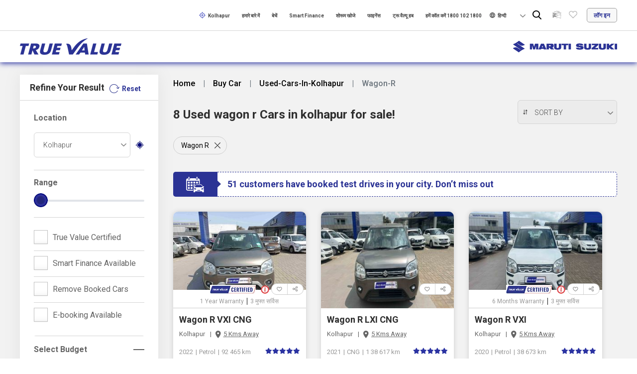

--- FILE ---
content_type: text/html; charset=utf-8
request_url: https://www.marutisuzukitruevalue.com/hi-in/used-cars-in-kolhapur/wagon-r
body_size: 34935
content:



<!DOCTYPE html>
<!--[if IE 9]>
    <html class="no-js lt-ie9" lang="en" prefix="og: http://ogp.me/ns#" xmlns="http://www.w3.org/1999/xhtml">
<![endif]-->
<!--[if gt IE 9]>
<!-->
<html class="no-js" lang="en" xmlns="http://www.w3.org/1999/xhtml" prefix="og: http://ogp.me/ns#">
<!--<![endif]-->
<head>
    <!-- Start Google Tag Manager -->
    <script>msildl = [];</script>
    <!-- End Google Tag Manager -->
    <!-- Render GTM script in Head-->
    
<!-- Google Tag Manager -->
<script>(function(w,d,s,l,i){w[l]=w[l]||[];w[l].push({'gtm.start':
new Date().getTime(),event:'gtm.js'});var f=d.getElementsByTagName(s)[0],
j=d.createElement(s),dl=l!='dataLayer'?'&l='+l:'';j.async=true;j.src=
'https://www.googletagmanager.com/gtm.js?id='+i+dl;f.parentNode.insertBefore(j,f);
})(window,document,'script','msildl','GTM-KZ5HNDG');</script>
<!-- End Google Tag Manager -->

<!-- script add below google tag manager -->
<script src="https://assets.adobedtm.com/64acf8b07350/7e7b47ca8564/launch-7938ebe4eeca.min.js" async></script>

<!-- Start Microsoft Tag -->
<script> (function(w,d,t,r,u) { var f,n,i; w[u]=w[u]||[],f=function() { var o={ti:"52001109"}; o.q=w[u],w[u]=new UET(o),w[u].push("pageLoad") }, n=d.createElement(t),n.src=r,n.async=1,n.onload=n.onreadystatechange=function() { var s=this.readyState; s&&s!=="loaded"&&s!=="complete"||(f(),n.onload=n.onreadystatechange=null) }, i=d.getElementsByTagName(t)[0],i.parentNode.insertBefore(n,i) }) (window,document,"script","//bat.bing.com/bat.js","uetq"); </script>
<!--End Microsoft Tag -->
    <!-- Start CDP Event Tracking -->
    <script type="text/javascript">

        //script add getCookieByName
        function getCookieByName(k) {
            var cs = document.cookie;
            if (cs) {
                var acs = cs.split('; ');
                for (var i = 0; i < acs.length; i++) {
                    var cs = acs[i].split('=');
                    if (cs[0] === k) {
                        return cs[1];
                    }
                }
            }
            return '';
        };

        !function (t, e) { if (void 0 === e[t]) { e[t] = function () { e[t].clients.push(this), this._init = [Array.prototype.slice.call(arguments)] }, e[t].clients = []; for (var r = function (t) { return function () { return this["_" + t] = this["_" + t] || [], this["_" + t].push(Array.prototype.slice.call(arguments)), this } }, s = ["blockEvents", "unblockEvents", "setSignedMode", "setAnonymousMode", "resetUUID", "addRecord", "fetchGlobalID", "fetchUserSegments", "set", "trackEvent", "trackPageview", "trackClicks", "ready"], n = 0; n < s.length; n++) { var c = s[n]; e[t].prototype[c] = r(c) } var o = document.createElement("script"); o.type = "text/javascript", o.async = !0, o.src = ("https:" === document.location.protocol ? "https:" : "http:") + "//cdn.treasuredata.com/sdk/2.1/td.min.js"; var a = document.getElementsByTagName("script")[0]; a.parentNode.insertBefore(o, a) } }("Treasure", this);
        var account_id = 'aws-us-3867'; //Use your account id
        var createImage = function (url) {
            var el = document.createElement('img');
            el.src = (('https:' === document.location.protocol) ? 'https://' : 'http://') + url;
            el.width = 1; el.height = 1; el.style.display = 'none';
            document.body.appendChild(el);
        };
        var googleSyncCallback = function () {
            var gidsync_url = 'cm.g.doubleclick.net/pixel?google_nid=treasuredata_dmp&google_cm&td_write_key=8151/fcd628065149d648b80f11448b4083528c0d8a91&td_global_id=td_global_id',
                params = '&td_client_id=' + td.client.track.uuid + '&td_host=' + document.location.host + '&account=' + account_id;
            createImage(gidsync_url + params);
        }
        var td = new Treasure({
            host: 'in.treasuredata.com',
            writeKey: '10453/be37ccabb6c444301256c07406c8586de8b0b415',
            database: 'msil_src_prd',
            startInSignedMode: true
        });
        td.set('$global', 'td_global_id', 'td_global_id');

        let ecidupdate="";
        let ecid="";
        function GetSetEcid() {
            ecid = getCookieByName('AMCV_BC401D6765FB06150A495FF7%40AdobeOrg').slice(6);
            if (ecid) {
                SetEcidValue();
            } else {
                setTimeout(GetSetEcid, 1000);
            }
        }

        function SetEcidValue() {
            ecidupdate = ecid;
            td.set('$global', {
                ecid: ecid
            });
            td.trackPageview('pageview', googleSyncCallback);
        }
        GetSetEcid();

    </script>
    <!-- End CDP Event Tracking -->

    <meta charset="utf-8">
    <meta name="viewport" content="width=device-width, initial-scale=1, shrink-to-fit=no">
    <meta name="google" content="notranslate">
    <meta name="google-site-verification" content="zbetFqKyHG9L0CSwNoLdFADlbj9tLQv1aleTMkJkGmY" />

    <!--  For PWA -- start-->
    <link rel="manifest" href="/manifest.json">
    <!-- Add to home screen for Safari on iOS -->
    <meta name="apple-mobile-web-app-capable" content="yes">
    <meta name="apple-mobile-web-app-status-bar-style" content="black">
    <meta name="apple-mobile-web-app-title" content="True Value">
    <link rel="apple-touch-icon" href="/icon-512.png">
    <!-- Add to home screen for Windows -->
    <meta name="msapplication-TileImage" content="/icon-144.png">
    <meta name="msapplication-TileColor" content="#1b3f59">
    <!--  For PWA -- end-->
    <title page-title></title>



    <script type="text/javascript">
            document.title = "खरीदें यूज़ड मारुती सुजुकी Wagon R (वैगन आर) कोल्हापुर में- मारुती सुजुकी ट्रू वैल्यू";
    </script>
    <meta name="keywords" content="second hand maruti suzuki cars in कोल्हापुर,  used maruti suzuki cars in कोल्हापुर,  pre owned maruti suzuki cars in कोल्हापुर,  cars for sale in कोल्हापुर,  old cars for sale in कोल्हापुर" />
    <meta name="description" content="यूज्ड कार मारुति सुज़ुकी Wagon R (वैगन आर) कार्स कोल्हापुर  में | खरीदें ट्रू वैल्यू द्वारा प्रमाणित सेकंड हैंड मारुति सुज़ुकी Wagon R (वैगन आर) कोल्हापुर में | खोजें प्रि-ओन्ड मारुति सुज़ुकी Wagon R (वैगन आर) कार्स और पाएं सबसे ✓अच्छी कीमत मारुति सुज़ुकी ट्रू वैल्यू वेबसाइट पर |" />
        <link rel="canonical" href="https://www.marutisuzukitruevalue.com/hi-in/used-cars-in-kolhapur/wagon-r" />



    <meta property="og:title" content="खरीदें यूज़ड मारुती सुजुकी Wagon R (वैगन आर) कोल्हापुर में- मारुती सुजुकी ट्रू वैल्यू" />
    <meta property="og:description" content="यूज्ड कार मारुति सुज़ुकी Wagon R (वैगन आर) कार्स कोल्हापुर  में | खरीदें ट्रू वैल्यू द्वारा प्रमाणित सेकंड हैंड मारुति सुज़ुकी Wagon R (वैगन आर) कोल्हापुर में | खोजें प्रि-ओन्ड मारुति सुज़ुकी Wagon R (वैगन आर) कार्स और पाएं सबसे ✓अच्छी कीमत मारुति सुज़ुकी ट्रू वैल्यू वेबसाइट पर |" />
<meta property="og:image" content="https://az-ci-cdn-prd-trv-01.azureedge.net/-/media/feature/truevalue/header/true-value-logo.webp?modified=20230612084508&amp;la=en&amp;hash=FADDBEF31A4DC12D817146BAD175D556" />
<meta property="og:url" content="https://www.marutisuzukitruevalue.com/hi-in/used-cars-in-kolhapur/wagon-r" />
<meta property="og:type" content="website" />
<meta property="og:site_name" content="Maruti Suzuki True Value" />

    <meta name="twitter:title" content="खरीदें यूज़ड मारुती सुजुकी Wagon R (वैगन आर) कोल्हापुर में- मारुती सुजुकी ट्रू वैल्यू" />
    <meta name="twitter:description" content="यूज्ड कार मारुति सुज़ुकी Wagon R (वैगन आर) कार्स कोल्हापुर  में | खरीदें ट्रू वैल्यू द्वारा प्रमाणित सेकंड हैंड मारुति सुज़ुकी Wagon R (वैगन आर) कोल्हापुर में | खोजें प्रि-ओन्ड मारुति सुज़ुकी Wagon R (वैगन आर) कार्स और पाएं सबसे ✓अच्छी कीमत मारुति सुज़ुकी ट्रू वैल्यू वेबसाइट पर |" />
<meta name="twitter:image" content="https://az-ci-cdn-prd-trv-01.azureedge.net/-/media/feature/truevalue/header/true-value-logo.webp?modified=20230612084508&amp;la=en&amp;hash=FADDBEF31A4DC12D817146BAD175D556" />
<meta name="twitter:url" content="https://www.marutisuzukitruevalue.com/hi-in/used-cars-in-kolhapur/wagon-r" />

<script type="application/ld+json">
{
"@context": "http://schema.org/",
"@type": "AutoDealer",
"image":"https://trvprodcdn.azureedge.net/-/media/Feature/TrueValue/Header/true-value-logo.png? modified=20190830090427&amp;h=33&amp;w=204&amp;la=en&amp;hash=9D1A22BF7E82D6DB35CA8F33D6BC5E42",
"name":"Maruti Suzuki True Value",
"sameAs": [
"https://www.facebook.com/MSTrueValue/",
"https://twitter.com/MSTrueValue",
"https://www.instagram.com/mstruevalue/"
],
"priceRange": "Check website for more information",
"address": {
"@type": "PostalAddress",
"addressCountry": "India",
"addressRegion": "New Delhi",
"postalCode": "110070",
"streetAddress": "Maruti Suzuki India Limited, 1, Nelson Mandela Road, Vasant Kunj",
"email": "contact@maruti.co.in",
"telephone": "1800 102 1800"
}
}
</script>
<script type="application/ld+json">
{
    "@context": "http://schema.org",
    "@type": "WebPage",
    "name": "खरीदें यूज़ड मारुती सुजुकी Wagon R (वैगन आर) कोल्हापुर में- मारुती सुजुकी ट्रू वैल्यू",
    "url": "https://www.marutisuzukitruevalue.com/hi-in/used-cars-in-kolhapur/wagon-r",
 "description": "यूज्ड कार मारुति सुज़ुकी Wagon R (वैगन आर) कार्स कोल्हापुर  में | खरीदें ट्रू वैल्यू द्वारा प्रमाणित सेकंड हैंड मारुति सुज़ुकी Wagon R (वैगन आर) कोल्हापुर में | खोजें प्रि-ओन्ड मारुति सुज़ुकी Wagon R (वैगन आर) कार्स और पाएं सबसे ✓अच्छी कीमत मारुति सुज़ुकी ट्रू वैल्यू वेबसाइट पर |"
}
</script>


    <script type="application/ld+json">
        {"@context": "http://schema.org",
"@type": "BreadcrumbList",
"itemListElement": [

{
"@type": "ListItem",
"position": 1,
"item": {
"@id": "https://www.marutisuzukitruevalue.com",
"name": "Home"
}
},

{
"@type": "ListItem",
"position": 2,
"item": {
"@id": "https://www.marutisuzukitruevalue.com/hi-in",
"name": "hi-in"
}
},

{
"@type": "ListItem",
"position": 3,
"item": {
"@id": "https://www.marutisuzukitruevalue.com/hi-in/used-cars-in-kolhapur/wagon-r",
"name": "used-cars-in-kolhapur"
}
},

{
"@type": "ListItem",
"position": 4,
"item": {
"@id": "https://www.marutisuzukitruevalue.com/wagon-r",
"name": "wagon-r"
}
}
]
}

    </script>



<link rel="alternate" hreflang="x-default" href="https://www.marutisuzukitruevalue.com/used-cars-in-kolhapur/wagon-r" integrity="sha384-4T3TuQqwXNv9jxXOUJKEVQr45NxX9jZw5pKmSTBKoIwntL5ruiOpt/r7hikbO5oR" crossorigin="anonymous">
<link rel="alternate" hreflang="en" href="https://www.marutisuzukitruevalue.com/used-cars-in-kolhapur/wagon-r" integrity="sha384-4T3TuQqwXNv9jxXOUJKEVQr45NxX9jZw5pKmSTBKoIwntL5ruiOpt/r7hikbO5oR" crossorigin="anonymous">
<link rel="alternate" hreflang="hi" href="https://www.marutisuzukitruevalue.com/hi-in/used-cars-in-kolhapur/wagon-r " integrity="sha384-OEIz0ix4rL1j8FCvkYnkkkR0yAiU3yTNz7voHsEz50XLZnTa0UnfTfryQCLUYxU2" crossorigin="anonymous">

    <link rel="preconnect" href="https://in.treasuredata.com">
    <link rel="dns-prefetch" href="https://www.googletagmanager.com">
    <link rel="dns-prefetch" href="https://cdnjs.cloudflare.com">
    <link rel="dns-prefetch" href="https://www.google-analytics.com">
    <link rel="dns-prefetch" href="https://cdn.treasuredata.com">
    <link rel="preconnect" href="https://fonts.googleapis.com" crossorigin>

    <link rel="stylesheet" href="https://cdnjs.cloudflare.com/ajax/libs/font-awesome/5.5.0/css/all.min.css" integrity="sha384-B4dIYHKNBt8Bc12p+WXckhzcICo0wtJAoU8YZTY5qE0Id1GSseTk6S+L3BlXeVIU" crossorigin="anonymous">
    <link rel="stylesheet" media="print" onload="this.onload=null;this.removeAttribute('media');" href="https://fonts.googleapis.com/css?family=Roboto:300,400,500,700,900&display=swap">
    <noscript>
        <link rel="stylesheet" href="https://fonts.googleapis.com/css?family=Roboto:300,400,500,700,900&display=swap">
    </noscript>

    <link rel="icon" type="image/ico" href="https://az-ci-afde-prd-trv-01-b9eaeyarc5gjahfd.z01.azurefd.net/assets/TRV/images/favicon.ico" integrity="sha384-/25wENseLCYFOXfSQk6uS8nLnvd+5TSQfObrEPaOrxR1Qe+9yAl35BGVPQfOG3XE" crossorigin="anonymous" sizes="16x16">
    <meta name="theme-color" content="#ffffff">
    <!-- Custom styles for this template -->
            <link type="text/css" rel="preload stylesheet" href="https://az-ci-afde-prd-trv-01-b9eaeyarc5gjahfd.z01.azurefd.net/assets/TRV/css/carlistingstyle.min.css" as="style" onload="this.onload=null;">

    <!-- pagnation styles dashboard dataTables -->
    <link href="https://cdn.datatables.net/1.10.25/css/jquery.dataTables.min.css">

    <style>
        .custom-loader {
            position: fixed;
            top: 0;
            left: 0;
            right: 0;
            bottom: 0;
            background-color: rgba(15,77,134,0.3);
            z-index: 999999;
        }

        .customloader {
            position: absolute;
            top: 45%;
            left: 45%;
        }
    </style>
    
</head>
<body>
    <input id="webbaseurl" type="hidden" value=https://www.marutisuzukitruevalue.com />
    
<!-- Google Tag Manager (noscript) -->
<noscript><iframe src="https://www.googletagmanager.com/ns.html?id=GTM-KZ5HNDG"
height="0" width="0" style="display:none;visibility:hidden"></iframe></noscript>
<!-- End Google Tag Manager (noscript) -->

    <div class="custom-loader">
        <div class="customloader">
            <img src="https://az-ci-afde-prd-trv-01-b9eaeyarc5gjahfd.z01.azurefd.net/assets/TRV/images/masterloader.gif" alt="Loading Animation -Maruti Suzuki True Value">
        </div>
    </div>
    <div class="getAppMain active">
        <div class="cross"><a href="javascript:void(0)"><img src="https://az-ci-afde-prd-trv-01-b9eaeyarc5gjahfd.z01.azurefd.net/assets/TRV/images/header/cross.svg" alt=""></a></div>
        <div class="icon"><img src="https://az-ci-afde-prd-trv-01-b9eaeyarc5gjahfd.z01.azurefd.net/assets/TRV/images/header/mobile.webp" alt="Mobile Phone Icon -Maruti Suzuki True Value"></div>
        <p>Buy &amp; Sell Pre-Owned cars with the New True Value app</p>
        <div class="blueButton"><a href="http://onelink.to/6fkmd8" target="_blank" rel="noopener noreferrer" class="ripple">Get App</a></div>
    </div>
    <header>
        


<input type="hidden" id="userphonenumber" value="" />
<div class="headertop mod-searchfeature">
    <input type="hidden" id="hiddenTab" name="hiddenTab" value="modelType=swift" />
    <div class="customwrapper">
        <div class="row">
            <div class="col-12">
                <div class="text-right">
                    <ul>
                        <li>
                            <a class="currentCity"><img data-src="https://az-ci-afde-prd-trv-01-b9eaeyarc5gjahfd.z01.azurefd.net/assets/TRV/images/location.webp" alt=""><span>शहर खोज</span></a>
                            <div class="cityTooltip" style="display:none;">
                                कृपया उचित परिणामों के लिए शहर चुनें
                            </div>
                        </li>

                            <li class="" style=>
                                <a href="/hi-in/true-value-advantage" >हमारे बारे में</a>
                            </li>
                            <li class="new-header-navigate" style=display:none>
                                <a href="/hi-in/sell-cars" >बेचें</a>
                            </li>
                            <li class="new-header-navigate" style=display:none>
                                <a href="/hi-in/finance/financedealersmartlogin" >Smart Finance</a>
                            </li>
                            <li class="new-header-navigate" style=display:none>
                                <a href="/hi-in/dealerlocator" >शोरूम खोजे</a>
                            </li>
                            <li class="" style=>
                                <a href="/hi-in/car-finance" >फाइनेंस</a>
                            </li>
                            <li class="" style=>
                                <a href="/truevaluehub" target="_blank" rel="noopener" >ट्रू वैल्यू हब</a>
                            </li>
                            <li class="" style=>
                                <a href="tel:1800 102 1800" >हमें कॉल करें 1800 102 1800</a>
                            </li>
                    </ul>
                    

<div class="languagebox">
    <img data-src="https://az-ci-afde-prd-trv-01-b9eaeyarc5gjahfd.z01.azurefd.net/assets/TRV/images/world-image.webp" alt="">
    <select id="lan" onchange="SwitchToLanguage('hi-in',this)">

                    <option selected="selected" value="https://www.marutisuzukitruevalue.com:443/hi-in/buy-car/" data-val="hi-in">हिन्दी</option>
                    <option value="https://www.marutisuzukitruevalue.com:443/buy-car/" data-val="en">English</option>
    </select>
</div>

                    <div class="headersearchbox new-header-navigate" style="display:none">
                        <div class="ds_block d-none d-sm-none d-md-none d-lg-block d-xl-block">
                            <form>
                                <input type="text" class="desktop_search dSearch" autocomplete="off" id="dSearch" onkeyup="searchCarModal(this.value)" onkeypress="searchClicked(this.value)" value="">
                                <div class="loader" style="display:none;"></div>
                                <span class="close_search"><img data-src="/assets/TRV/images/close-white.webp" alt=""></span>
                                <div class="searchList"></div>
                            </form>
                        </div>
                        <div class="d-sm-block d-md-block d-lg-none">
                            <form>
                                <input type="text" class="mobile_search dSearch" onkeyup="searchCarModal(this.value)" onkeypress="searchClicked(this.value)" value="">
                                <div class="loader" style="display:none;"></div>
                            </form>
                        </div>
                    </div>

                    <div class="wishlistShareHeader">
                        <ul>
                            <li class="fmpCompareList"><a href="javascript:void(0);"><div class="toolTipTxt">Compare Cars</div></a><span class="badge"></span><div class="compCarPop"></div></li>
                            <li class="fmpWishList"><a href="javascript:void(0);"><div class="toolTipTxt">Wishlist</div></a><span class="badge"></span></li>
                        </ul>
                    </div>
                        <div class="loginbutton"><a href="javascript:void(0);" data-toggle="modal" data-target=".bd-example-modal-md" data-wa-link="TRUEVALUE_undefined_login_undefined"> लॉग इन</a></div>

                </div>
            </div>
        </div>
    </div>
</div>
<div class="headermiddle">
    <div class="row">
        <div class="col-md-4 col-5 align-self-center">
<a href="/hi-in" ><img src="//az-ci-afde-prd-trv-01-b9eaeyarc5gjahfd.z01.azurefd.net/-/media/feature/truevalue/header/true-value-logo.webp?modified=00010101000000&amp;la=hi-IN&amp;hash=BD5164EB06BFA21A1EA76EBE23B8AA70" alt="Maruti Suzuki True Value Logo -Maruti Suzuki True Value" /></a>
        </div>
        <div class="col-md-8 col-7 align-self-center">
            <div class="right">
                <div class="marutilogo">
                    <a href="https://www.marutisuzuki.com" target="" rel="noopener noreferrer">
                        <img src="//az-ci-afde-prd-trv-01-b9eaeyarc5gjahfd.z01.azurefd.net/-/media/feature/truevalue/header/maruti-suziki-logo.webp?modified=00010101000000" alt="Maruti Suzuki Logo - Maruti Suzuki True Value" />
                    </a>
                </div>

                

<div class="languagebox">
    <img data-src="https://az-ci-afde-prd-trv-01-b9eaeyarc5gjahfd.z01.azurefd.net/assets/TRV/images/world-image.webp" alt="">
    <select id="lan" onchange="SwitchToLanguage('hi-in',this)">

                    <option selected="selected" value="https://www.marutisuzukitruevalue.com:443/hi-in/buy-car/" data-val="hi-in">हिन्दी</option>
                    <option value="https://www.marutisuzukitruevalue.com:443/buy-car/" data-val="en">English</option>
    </select>
</div>
                <div class="wishlistShareHeader">
                    <ul>
                        <li class="fmpCompareList"><a href="javascript:void(0);"><div class="toolTipTxt">Compare Cars</div></a><span class="badge"></span><div class="compCarPop"></div></li>
                        <li class="fmpWishList"><a href="javascript:void(0);"><div class="toolTipTxt">Wishlist</div></a><span class="badge"></span></li>
                    </ul>
                </div>
                    <div class="loginbutton"><a href="javascript:void(0);" data-toggle="modal" data-target=".bd-example-modal-md"> <img data-src="https://az-ci-afde-prd-trv-01-b9eaeyarc5gjahfd.z01.azurefd.net/assets/TRV/images/header/login-icon.webp" alt=""></a></div>

            </div>
        </div>
    </div>
</div>
<input type="hidden" id="hdn-searchUrl" value="/api/sitecore/Menu/GetSearch" />



<div class="headerbottom mod-searchfeature">
    <div class="row">
        <div class="col-12">
            <div class="menubox left">
                <form>
                    <input name="__RequestVerificationToken" type="hidden" value="CcTjlh_JgI_2Stu3K24D1UjPQmoconVXQc78lq1C4kmeFo5O3WFdq1-jO-jW4km1IjhHM4Zv2tGb1oRoXLztGMs4GQHXKXTd68dBqHZK1Po1" />
                    <input type="text" class="searchbox" placeholder="खोजें" onkeyup="searchCarModal(this.value)" onkeypress="searchClicked(this.value)" value="">
                </form>
                <ul>
                                <li> <a href="/hi-in/buy-car" >खरीदें</a></li>
                            <li class="has-submenu">
                                <a href="javascript:void(0);" >शहर</a>
                                    <div class="dropdown-submenu cityDropDown">
                                            <ul>
                                                    <li>उत्तर</li>

                                                        <li><a href="/hi-in/used-cars-in-delhi" data-wa-link="" data-val="उत्तर">दिल्ली</a></li>
                                                        <li><a href="/hi-in/used-cars-in-jaipur" data-wa-link="" data-val="उत्तर">जयपुर</a></li>
                                                        <li><a href="/hi-in/used-cars-in-lucknow" data-wa-link="" data-val="उत्तर">लखनऊ</a></li>
                                                        <li><a href="/hi-in/used-cars-in-gurugram" data-wa-link="" data-val="उत्तर">गुरुग्राम</a></li>
                                                        <li><a href="/hi-in/used-cars-in-chandigarh" data-wa-link="" data-val="उत्तर">चंडीगढ़</a></li>
                                            </ul>
                                            <ul>
                                                    <li>पश्चिम</li>

                                                        <li><a href="/hi-in/used-cars-in-pune" data-wa-link="" data-val="पश्चिम">पुणे</a></li>
                                                        <li><a href="/hi-in/used-cars-in-mumbai" data-wa-link="" data-val="पश्चिम">मुंबई</a></li>
                                                        <li><a href="/hi-in/used-cars-in-ahmedabad" data-wa-link="" data-val="पश्चिम">अहमदाबाद</a></li>
                                                        <li><a href="/hi-in/used-cars-in-indore" data-wa-link="" data-val="पश्चिम">इंदौर</a></li>
                                                        <li><a href="/hi-in/used-cars-in-surat" data-wa-link="" data-val="पश्चिम">सूरत</a></li>
                                            </ul>
                                            <ul>
                                                    <li>दक्षिण</li>

                                                        <li><a href="/hi-in/used-cars-in-bengaluru" data-wa-link="" data-val="दक्षिण">बेंगलुरु</a></li>
                                                        <li><a href="/hi-in/used-cars-in-hyderabad" data-wa-link="" data-val="दक्षिण">हैदराबाद</a></li>
                                                        <li><a href="/hi-in/used-cars-in-chennai" data-wa-link="" data-val="दक्षिण">चेन्नई</a></li>
                                                        <li><a href="/hi-in/used-cars-in-coimbatore" data-wa-link="" data-val="दक्षिण">कोयंबटूर</a></li>
                                                        <li><a href="/hi-in/used-cars-in-madurai" data-wa-link="" data-val="दक्षिण">मदुरै</a></li>
                                            </ul>
                                            <ul>
                                                    <li> पूर्व</li>

                                                        <li><a href="/hi-in/used-cars-in-kolkata" data-wa-link="" data-val=" पूर्व">कोलकाता</a></li>
                                                        <li><a href="/hi-in/used-cars-in-patna" data-wa-link="" data-val=" पूर्व">पटना</a></li>
                                                        <li><a href="/hi-in/used-cars-in-guwahati" data-wa-link="" data-val=" पूर्व">गुवाहाटी</a></li>
                                                        <li><a href="/hi-in/used-cars-in-bhubneshwar" data-wa-link="" data-val=" पूर्व">भुवनेश्वर</a></li>
                                                        <li><a href="/hi-in/used-cars-in-ranchi" data-wa-link="" data-val=" पूर्व">रांची</a></li>
                                            </ul>
                                        <div class="viewAllCityButt"><a class="blueButton" href="/hi-in/view-all-cars" data-wa-link="" data-val="By City">सभी शहर देखें</a></div>
                                    </div>
                            </li>
                            <li class="has-submenu">
                                <a href="javascript:void(0);" >मॉडल के अनुसार</a>
                                    <div class="dropdown-submenu modelDropDown">
                                            <ul>

                                                        <li><a href="/hi-in/used-swift" data-wa-link="" data-val="">Swift (स्विफ्ट)</a></li>
                                                        <li><a href="/hi-in/used-eeco" data-wa-link="" data-val="">Eeco (ईको)</a></li>
                                                        <li><a href="/hi-in/used-maruti-800" data-wa-link="" data-val="">Maruti 800 (मारुति 800)</a></li>
                                                        <li><a href="/hi-in/used-vitara-brezza" data-wa-link="" data-val="">Vitara Brezza (विटारा ब्रेज्जा)</a></li>
                                            </ul>
                                            <ul>

                                                        <li><a href="/hi-in/used-alto-800" data-wa-link="" data-val="">Alto 800 (अल्टो 800)</a></li>
                                                        <li><a href="/hi-in/used-wagon-r" data-wa-link="" data-val="">Wagon R (वैगन आर)</a></li>
                                                        <li><a href="/hi-in/used-alto" data-wa-link="" data-val="">Alto (अल्टो)</a></li>
                                                        <li><a href="/hi-in/used-baleno" data-wa-link="" data-val="">Baleno (बलेनो) </a></li>
                                            </ul>
                                            <ul>

                                                        <li><a href="/hi-in/used-ertiga" data-wa-link="" data-val="">Ertiga (अर्टिगा)</a></li>
                                                        <li><a href="/hi-in/used-swift-dzire" data-wa-link="" data-val="">Swift Dzire (स्विफ्ट डिजायर)</a></li>
                                                        <li><a href="/hi-in/used-omni" data-wa-link="" data-val="">Omni (ओमनी)</a></li>
                                                        <li><a href="/hi-in/used-celerio" data-wa-link="" data-val="">Celerio (सेलेरियो)</a></li>
                                            </ul>
                                        <div class="viewAllCityButt"><a class="blueButton" href="/hi-in/view-all-cars" data-wa-link="" data-val="By City">सभी मॉडल देखें</a></div>
                                    </div>
                            </li>
                            <li class="has-submenu">
                                <a href="javascript:void(0);" >कीमत के अनुसार</a>
                                <div class="dropdown-submenu">
                                    <ul>
                                                <li><a href="/hi-in/used-cars-0-lakhs-2-lakhs" data-wa-link="" data-val="कीमत के अनुसार">2 लाख से कम</a></li>
                                                <li><a href="/hi-in/used-cars-2-lakhs-4-lakhs" data-wa-link="" data-val="कीमत के अनुसार">2 लाख से 4 लाख</a></li>
                                                <li><a href="/hi-in/used-cars-4-lakhs-6-lakhs" data-wa-link="" data-val="कीमत के अनुसार">4 लाख से 6 लाख</a></li>
                                                <li><a href="/hi-in/used-cars-more-than-6-lakhs" data-wa-link="" data-val="कीमत के अनुसार">6 लाख से अधिक</a></li>
                                    </ul>

                                </div>

                            </li>
                            <li class="has-submenu">
                                <a href="javascript:void(0);" >ईंधन के प्रकार के अनुसार</a>
                                <div class="dropdown-submenu">
                                    <ul>
                                                <li><a href="/hi-in/used-cng-cars" data-wa-link="" data-val="ईंधन के प्रकार के अनुसार">सीएनजी (CNG)</a></li>
                                                <li><a href="/hi-in/used-diesel-cars" data-wa-link="" data-val="ईंधन के प्रकार के अनुसार">डीजल</a></li>
                                                <li><a href="/hi-in/used-petrol-cars" data-wa-link="" data-val="ईंधन के प्रकार के अनुसार">पेट्रोल</a></li>
                                                <li><a href="/hi-in/used-lpg-cars" data-wa-link="" data-val="ईंधन के प्रकार के अनुसार">एलपीजी (LPG)</a></li>
                                    </ul>

                                </div>

                            </li>
                            <li class="has-submenu">
                                <a href="javascript:void(0);" >आकार अनुसार</a>
                                <div class="dropdown-submenu">
                                    <ul>
                                                <li><a href="/hi-in/used-suv-cars" data-wa-link="" data-val="आकार अनुसार">एसयूवी (SUV)</a></li>
                                                <li><a href="/hi-in/used-sedan-cars" data-wa-link="" data-val="आकार अनुसार">सेडान</a></li>
                                                <li><a href="/hi-in/used-hatchback-cars" data-wa-link="" data-val="आकार अनुसार">हैचबैक</a></li>
                                                <li><a href="/hi-in/used-van-cars" data-wa-link="" data-val="आकार अनुसार">वैन</a></li>
                                                <li><a href="/hi-in/used-muv-cars" data-wa-link="" data-val="आकार अनुसार">एमयूवी (MUV)</a></li>
                                    </ul>

                                </div>

                            </li>
                                <li class="sellTabMenu"> <a href="/hi-in/sell-cars" >बेचें</a></li>
                                <li> <a href="/hi-in/finance/financedealersmartlogin" >Smart Finance</a></li>
                            <li class="has-submenu">
                                <a href="/hi-in/dealerlocator" > शोरूम खोजे</a>
                                    <div class="dropdown-submenu showRoomLocator">
                                            <ul>
                                                    <li>उत्तर</li>

                                                        <li><a href="/hi-in/dealerlocator/chandigarh" data-wa-link="" data-val="उत्तर">चंडीगढ़</a></li>
                                                        <li><a href="/hi-in/dealerlocator/new-delhi" data-wa-link="" data-val="उत्तर">दिल्ली</a></li>
                                                        <li><a href="/hi-in/dealerlocator/gurugram" data-wa-link="" data-val="उत्तर">गुरुग्राम</a></li>
                                                        <li><a href="/hi-in/dealerlocator/jaipur" data-wa-link="" data-val="उत्तर">जयपुर</a></li>
                                                        <li><a href="/hi-in/dealerlocator/lucknow" data-wa-link="" data-val="उत्तर">लखनऊ</a></li>
                                            </ul>
                                            <ul>
                                                    <li>पश्चिम</li>

                                                        <li><a href="/hi-in/dealerlocator/ahmedabad" data-wa-link="" data-val="पश्चिम">अहमदाबाद</a></li>
                                                        <li><a href="/hi-in/dealerlocator/goa" data-wa-link="" data-val="पश्चिम">गोवा</a></li>
                                                        <li><a href="/hi-in/dealerlocator/mumbai" data-wa-link="" data-val="पश्चिम">मुंबई</a></li>
                                                        <li><a href="/hi-in/dealerlocator/nagpur" data-wa-link="" data-val="पश्चिम"> नागपुर</a></li>
                                                        <li><a href="/hi-in/dealerlocator/pune" data-wa-link="" data-val="पश्चिम">पुणे</a></li>
                                            </ul>
                                            <ul>
                                                    <li>दक्षिण</li>

                                                        <li><a href="/hi-in/dealerlocator/chennai" data-wa-link="" data-val="दक्षिण">चेन्नई</a></li>
                                                        <li><a href="/hi-in/dealerlocator/bengaluru" data-wa-link="" data-val="दक्षिण">बेंगलुरु</a></li>
                                                        <li><a href="/hi-in/dealerlocator/coimbatore" data-wa-link="" data-val="दक्षिण">कोयंबटूर</a></li>
                                                        <li><a href="/hi-in/dealerlocator/trivandrum" data-wa-link="" data-val="दक्षिण">त्रिवेंद्रम</a></li>
                                                        <li><a href="/hi-in/dealerlocator/hyderabad" data-wa-link="" data-val="दक्षिण">हैदराबाद</a></li>
                                            </ul>
                                            <ul>
                                                    <li>पूर्व</li>

                                                        <li><a href="/hi-in/dealerlocator/dhanbad" data-wa-link="" data-val="पूर्व">धनबाद</a></li>
                                                        <li><a href="/hi-in/dealerlocator/jamshedpur" data-wa-link="" data-val="पूर्व">जमशेदपुर</a></li>
                                                        <li><a href="/hi-in/dealerlocator/kolkata" data-wa-link="" data-val="पूर्व">कोलकाता</a></li>
                                                        <li><a href="/hi-in/dealerlocator/patna" data-wa-link="" data-val="पूर्व">पटना</a></li>
                                                        <li><a href="/hi-in/dealerlocator/ranchi" data-wa-link="" data-val="पूर्व">रांची</a></li>
                                            </ul>
                                        <div class="viewAllCityButt"><a class="blueButton" href="/hi-in/dealerlocator" data-wa-link="" data-val="By City">सभी शहर देखें</a></div>
                                    </div>
                            </li>
                </ul>
            </div>
            <div class="headersearchbox right">
                <div class="ds_block d-none d-sm-none d-md-none d-lg-block d-xl-block">
                    <form>
                        <input name="__RequestVerificationToken" type="hidden" value="IijWqfk9TtdFZ-X7knDeLKzOSssEGYuZyfqk1wpltjA567qU5uAphbNPvulzVgh60tcjVl0rcPTHdSBooiSZb6_Fzv59FIUEvE8uNrt4Urw1" />
                        <input type="text" class="desktop_search dSearch" autocomplete="off" placeholder="खोजें" id="dSearch" onkeyup="searchCarModal(this.value)" onkeypress="searchClicked(this.value)" value="">
                        <div class="loader" style="display:none;"></div>
                        <span class="close_search"><img data-src="/assets/TRV/images/close-search.webp" alt="Close Search Icon -Maruti Suzuki True Value"></span>
                        <div class="searchList"></div>
                    </form>
                </div>
                <div class="d-sm-block d-md-block d-lg-none">
                    <form>
                        <input name="__RequestVerificationToken" type="hidden" value="S-d6o1ShEat-LDxbzUzQ67-O08ukwCHCUJA20aAeSVPZZK2SfOOnZxQghhAZ6s0k1G838sJ9l7M1ezumJ8mwlOeAR--7c6O0yX8oea9-fGo1" />
                        <input type="text" class="mobile_search dSearch" placeholder="खोजें" onkeyup="searchCarModal(this.value)" onkeypress="searchClicked(this.value)" value="">
                    </form>
                </div>
            </div>

        </div>

    </div>
</div>
<input type="hidden" id="hdn-searchUrl" value="/api/sitecore/Menu/GetSearch" />
    </header>
    


<div class="selectLocation">
    <div class="container">
        <div class="locationselectbox">
            <a href="javascript:void(0);" class="currentCity" data-toggle="modal" data-target=".bd-example-modal-lg">
                <img data-src="https://az-ci-afde-prd-trv-01-b9eaeyarc5gjahfd.z01.azurefd.net/assets/TRV/images/header/location.webp" alt=""><span id="mobilecity">कृपया उचित परिणामों के लिए शहर चुनें</span>
            </a>
        </div>
    </div>
</div>

    <div class="whcontainer">
        
        


<div class="loginPopupMain mod-loginfeature">
    <div class="modal fade bd-example-modal-md">
        <div class="modal-dialog modal-dialog-centered modal-md">
            <div class="modal-content">
                <div class="selectcity_modalbox">
                    <div class="closemodal" data-dismiss="modal"><img data-src="https://az-ci-afde-prd-trv-01-b9eaeyarc5gjahfd.z01.azurefd.net/assets/TRV/images/closemodal.webp" alt="Close Modal Icon -Maruti Suzuki True Value"></div>
                    <div class="logindetailbox">
                        <div class="loginTitle">
                            <div class="loginIcon">
                                <p>लॉग इन करें</p>
                            </div>
                        </div>
                        <div class="loginBoxMain">
                            <div class="loginFormMain">
                                <form id="form-login">
                                    <input name="__RequestVerificationToken" type="hidden" value="FeiNkEEVVSSmuZa3TrqTrLH3xtOfzJ_vgtHJcwa5mau757qBbZ-hI1GLMpGSFC85f6ldGmbRTWMT_yIJXsinN2tEfpV6xgizbB2c3rvDPjU1" />
                                    <div class="otpfirstform">
                                        <div class="loginInputRow">
                                            <div class="form__item">
                                                <input type="tel" required="required" onkeypress="return event.charCode >= 48 && event.charCode <= 57" maxlength="10" name="loginMobileFirst" data-error="कृपया मोबाइल नंबर दर्ज करें" data-empty="मोबाइल नंबर रिक्त नहीं हो सकता" id="loginMobileFirst" class="form-control" placeholder="मोबाइल नंबर*">

                                            </div>
                                        </div>
                                        <div class="loginInputRow">
                                            <div class="loginCheckBox">
                                                <div class="custumCheckbox">
                                                    <input type="checkbox" id="login1">
                                                    <label for="login1"><span>याद राखे</span></label>
                                                </div>
                                            </div>
                                            <div class="loginButt"><button type="button" class="sendotpbtn">सब्मिट करें</button></div>
                                        </div>
                                    </div>
                                    <div class="otpsecondform">
                                        <div class="loginInputRow">
                                            <div class="form__item">
                                                <input type="tel" required="required" onkeypress="return event.charCode >= 48 && event.charCode <= 57" maxlength="10" name="loginMobileSecond" data-error="कृपया मोबाइल नंबर दर्ज करें" data-empty="मोबाइल नंबर रिक्त नहीं हो सकता" id="loginMobileSecond" class="form-control" placeholder="मोबाइल नंबर*">

                                            </div>
                                        </div>
                                        <div class="loginInputRow">
                                            <div class="form__item">
                                                <input type="tel" required="required" onkeypress="return event.charCode >= 48 && event.charCode <= 57" maxlength="4" name="otp" data-error=" कृपया मान्य OTP नंबर दर्ज करें" data-empty="अमान्य ओटीपी (OTP)" id="otp" class="form-control" placeholder="OTP दर्ज करें *" />
                                                <span class="otp-error">&nbsp;</span>
                                            </div>
                                            <div class="otpsent" style="display: inline-block; width:100%;">
                                                <p style="float:left;">OTP आपके मोबाइल पर भेजा गया</p>
                                                <a href="javascript:void(0)" id="resendOTP_login" class="resendbtn">
पुन: भेजें</a>
                                                <span class="resendbtn" id="tcount_login" style="float: right;"></span>
                                            </div>
                                        </div>
                                        <div class="loginInputRow">
                                            <div class="loginCheckBox">
                                                <div class="custumCheckbox">
                                                    <input type="checkbox" id="remember">
                                                    <label for="remember"><span>याद राखे</span></label>
                                                </div>
                                            </div>
                                            <div class="loginButt"><button type="button" class="login">सब्मिट करें</button></div>
                                        </div>
                                    </div>

                                </form>
                            </div>
                            <div class="loginSocialIcon">
                                <p>से लोगिन करें</p>
                                <ul>
                                    <li><i class="fab fa-facebook-f"></i></li>
                                    
                                    <li id="googleSignIn"><i class="fab fa-google"></i></li>
                                </ul>
                            </div>
                        </div>
                    </div>

                </div>
            </div>
        </div>
    </div>
</div>
<style>
    .resendbtn {
        font-size: 0.8125rem;
        color: #2b33a2;
        float: right;
        font-weight: 600;
    }

    .loginInputRow .otpsent p {
        font-size: 0.8125rem;
        line-height: inherit;
        color: #000000;
        font-weight: 600;
        float: left;
        margin: 0;
    }
</style>

<!-- Captcha validation popup-->
<div class="modal fade captchaModal" data-backdrop="static">
    <div class="modal-dialog modal-dialog-centered">
        <div class="modal-content">
            <div class="closemodal" data-dismiss="modal"><img src="/assets/TRV/images/closemodal.webp" alt="Close Modal Icon -Maruti Suzuki True Value"></div>
            <div class="XAEXII-Parent-container">
                <h2>OTP will be sent once Captcha is verified</h2>
                <div class="XAEXII-container">
                    <img id="XAEXIIimg" width="200" height="60" alt="captcha" />
                    <img class="reload-image" src="/assets/TRV/images/reload.png" alt="reload" />
                </div>
                <input type="text" id="XAEXIIInput" placeholder="Enter Captcha" autocomplete="off" maxlength="5">
                <button>Submit</button>
                <p id="result"></p>
            </div>
        </div>
    </div>
</div>


<div id="cityModal" class="modal fade bd-example-modal-lg">
    <div class="modal-dialog modal-dialog-centered modal-lg">
        <div class="modal-content">
            <div class="selectcity_modalbox">
                <div class="closemodal" data-dismiss="modal">
                    <img data-src="//az-ci-afde-prd-trv-01-b9eaeyarc5gjahfd.z01.azurefd.net/-/media/closemodal.png?modified=00010101000000" alt="" />
                </div>
                <div class="selectcityheader">
                    <div class="locationimage">
                        <p> कृपया अपने शहर का चयन करें<span>पास के प्रासंगिक परिणाम प्राप्त करें</span></p>
                    </div>
                    <div class="detectlocationbox">
                        <a href="javascript:void(0);"> <img data-src="//az-ci-afde-prd-trv-01-b9eaeyarc5gjahfd.z01.azurefd.net/-/media/feature/truevalue/header/location.webp?modified=00010101000000" alt="" /><p> मेरा स्थान का पता लगाएं </p></a>
                    </div>
                </div>
                <div class="locationselectbox">
                
                    <div class="customselect">
                        <div class="form__item">
                            <select id="mySelect2" class="location_header_city">
                            </select>
                        </div>
                    </div>
                    <p>शीर्ष शहर</p>
                    <ul>
                                <li><a href="/hi-in/used-cars-in-agra" data-value="in"><span> <img data-src="//az-ci-afde-prd-trv-01-b9eaeyarc5gjahfd.z01.azurefd.net/-/media/feature/truevalue/carlisting/usedcarincity/cities-icon6.png?modified=00010101000000" alt="" /></span><label for="">आगरा में यूज़्ड कारें 
</label></a></li>
                                <li><a href="/hi-in/used-cars-in-bengaluru" data-value="in"><span> <img data-src="//az-ci-afde-prd-trv-01-b9eaeyarc5gjahfd.z01.azurefd.net/-/media/feature/truevalue/carlisting/usedcarincity/cities-icon5.png?modified=00010101000000" alt="" /></span><label for="">बैंगलोर में यूज़्ड कारें </label></a></li>
                                <li><a href="/hi-in/used-cars-in-gurugram" data-value="in"><span> <img data-src="//az-ci-afde-prd-trv-01-b9eaeyarc5gjahfd.z01.azurefd.net/-/media/feature/truevalue/carlisting/usedcarincity/cities-icon3.png?modified=00010101000000" alt="" /></span><label for="">गुरुग्राम में यूज़्ड कारें</label></a></li>
                                <li><a href="/hi-in/used-cars-in-hyderabad" data-value="in"><span> <img data-src="//az-ci-afde-prd-trv-01-b9eaeyarc5gjahfd.z01.azurefd.net/-/media/feature/truevalue/carlisting/usedcarincity/cities-icon4.png?modified=00010101000000" alt="" /></span><label for="">हैदराबाद में यूज़्ड कारें</label></a></li>
                                <li><a href="/hi-in/used-cars-in-jaipur" data-value="in"><span> <img data-src="//az-ci-afde-prd-trv-01-b9eaeyarc5gjahfd.z01.azurefd.net/-/media/feature/truevalue/carlisting/usedcarincity/cities-icon8.png?modified=00010101000000" alt="" /></span><label for="">जयपुर में यूज़्ड कारें </label></a></li>
                                <li><a href="/hi-in/used-cars-in-kolkata" data-value="in"><span> <img data-src="//az-ci-afde-prd-trv-01-b9eaeyarc5gjahfd.z01.azurefd.net/-/media/feature/truevalue/carlisting/usedcarincity/cities-icon9.png?modified=00010101000000" alt="" /></span><label for="">कोलकाता में यूज़्ड कारें </label></a></li>
                                <li><a href="/hi-in/used-cars-in-mumbai" data-value="in"><span> <img data-src="//az-ci-afde-prd-trv-01-b9eaeyarc5gjahfd.z01.azurefd.net/-/media/feature/truevalue/carlisting/usedcarincity/cities-icon1.png?modified=00010101000000" alt="" /></span><label for="">मुंबई में यूज़्ड कारें</label></a></li>
                                <li><a href="/hi-in/used-cars-in-delhi" data-value="in"><span> <img data-src="//az-ci-afde-prd-trv-01-b9eaeyarc5gjahfd.z01.azurefd.net/-/media/feature/truevalue/carlisting/usedcarincity/cities-icon2.png?modified=00010101000000" alt="" /></span><label for="">नई दिल्ली में यूज़्ड कारें 
</label></a></li>
                                <li><a href="/hi-in/used-cars-in-pune" data-value="in"><span> <img data-src="//az-ci-afde-prd-trv-01-b9eaeyarc5gjahfd.z01.azurefd.net/-/media/feature/truevalue/carlisting/usedcarincity/cities-icon7.png?modified=00010101000000" alt="" /></span><label for="">पुणे में यूज़्ड कारें </label></a></li>
                                <li><a href="/hi-in/view-all-cars" data-value="cars"><span> <img data-src="//az-ci-afde-prd-trv-01-b9eaeyarc5gjahfd.z01.azurefd.net/-/media/10.png?modified=00010101000000" alt="" /></span><label for="">सभी शहर देखें
</label></a></li>
                    </ul>
                </div>
            </div>
        </div>
    </div>
</div>




<!-- The Modal -->
<div class="modal fade myModal">
    <div class="modal-dialog modal-dialog-centered">
        <div class="modal-content">
            <div class="calculate_EMI">
                <div class="closemodal" data-dismiss="modal"><img data-src="https://az-ci-afde-prd-trv-01-b9eaeyarc5gjahfd.z01.azurefd.net/assets/TRV/images/closemodal.webp" alt="Close Modal Icon -Maruti Suzuki True Value"></div>
                <h3>ईएमआई (EMI) की गणना करें</h3>
                <div class="inrcalculate_EMI mod-calculateemi">
                    <img data-src="https://az-ci-afde-prd-trv-01-b9eaeyarc5gjahfd.z01.azurefd.net/assets/TRV/images/calculate-image.webp" alt="" class="calculate_icon">
                    <h4>राशि चुनें</h4>

                    <div class="calculatestep">
                        <label for="demo1">राशि चुनें</label>
                        <input type="range" id="demo1">
                    </div>
                    <div class="calculatestep">
                        <label for="demo2">ऋण अवधि चुनें (महीने में)</label>
                        <input type="range" id="demo2">
                    </div>
                    <div class="calculatestep">
                        <label for="demo3"> ब्याज दर (%)</label>
                        <input type="range" id="demo3">
                    </div>
                    <div class="calculatedetails">
                        <div class="leftcaldetails">
                            <h5>आपकी मासिक ईएमआई (EMI)</h5>
                        </div>
                        <div class="rightcaldetails">
                            <h5>₹<span id="emiprice"></span>*</h5>
                        </div>
                    </div>
                    <div class="emireadmore">
                        <p>अस्वीकरण: कीमत सांकेतिक हैं और इसकी प्रासंगिकता वाहन की इनवॉइस की तारीख के अधीन है। ज्यादा जानकारी के लिए, आप अपने नजदीकी डीलर के पास जा सकते हैं</p>
                    </div>
                </div>
            </div>
        </div>
    </div>
</div>





<input type="hidden" id="pagename" value="buycar" />

<input type="hidden" id="pagecount" value="8" />
<input type="hidden" id="hdn-customfilter" />
<input type="hidden" id="langCode" value="hi-in/" />
<input type="hidden" id="hash" name="hash" value="" />
<input type="hidden" id="pagecount" value="8" />
<input type="hidden" id="lbl_similarcar" value="Browse Similar Cars" />
<input type="hidden" id="lbl_cityallcars" value="Browse All Cars" />
<input type="hidden" id="lbl_nearbycars" value="Browse Nearby Cars" />
<input type="hidden" id="MultiCarLoanOffersListLabel" value="Multi-Car Loan Offers List" />
<input type="hidden" id="ViewYourLoanOffer" value="View your loan offers" />
<input type="hidden" id="Proccedtosmartfinanceoffer" value="PROCEED TO SMART FINANCE OFFERS" />
<input type="hidden" id="Back" value="BACK" />



<div class="carListingPage fullWidthContainer">
    <div class="userCarsForMob forMobile">
            <h1><span class="total_car" style="display:none;">8 Used wagon r Cars in kolhapur for sale!</span></h1>
    </div>
    <div class="container">
        <div class="row">
            <div class="col-lg-4 col-xl-3">
                
<div class="filterLeftPanel fmpFilter mod-filterfeature" id="filterPanel">
    <div class="filterCross-icon"><img data-src="https://az-ci-afde-prd-trv-01-b9eaeyarc5gjahfd.z01.azurefd.net/assets/TRV/images/car-listing/close-search.webp" alt=""></div>
    <div class="filterTitleMain">
        <h4>Refine Your Result</h4>
        <div class="resetIcon"><a href="javascript:void(0);">Reset</a></div>
    </div>
    <div class="filterLoaction">
        <h3>Location</h3>
        <div class="customselect">
            <div class="form__item">
                <select id="mySelect3">
                    <option value="">Select City</option>
                            <option value="Abohar">Abohar</option>
                            <option value="Agartala">Agartala</option>
                            <option value="Agra">Agra</option>
                            <option value="Ahmedabad">Ahmedabad</option>
                            <option value="Ahmednagar">Ahmednagar</option>
                            <option value="Aizawl">Aizawl</option>
                            <option value="Ajmer">Ajmer</option>
                            <option value="Akbarpur">Akbarpur</option>
                            <option value="Akola">Akola</option>
                            <option value="Alappuzha">Alappuzha</option>
                            <option value="Aligarh">Aligarh</option>
                            <option value="Allahabad">Allahabad</option>
                            <option value="Alwar">Alwar</option>
                            <option value="Ambala">Ambala</option>
                            <option value="Ambikapur">Ambikapur</option>
                            <option value="Amravati">Amravati</option>
                            <option value="Amreli">Amreli</option>
                            <option value="Amritsar">Amritsar</option>
                            <option value="Anand">Anand</option>
                            <option value="Angul">Angul</option>
                            <option value="Ankleshwar">Ankleshwar</option>
                            <option value="Asansol">Asansol</option>
                            <option value="Aurangabad">Aurangabad</option>
                            <option value="Azamgarh">Azamgarh</option>
                            <option value="Baghalkot">Baghalkot</option>
                            <option value="Baijnath">Baijnath</option>
                            <option value="Balasore">Balasore</option>
                            <option value="Bankura">Bankura</option>
                            <option value="Banswara">Banswara</option>
                            <option value="Barabanki">Barabanki</option>
                            <option value="Baramati">Baramati</option>
                            <option value="Barasat">Barasat</option>
                            <option value="Bardoli">Bardoli</option>
                            <option value="Bareilly">Bareilly</option>
                            <option value="Barnala">Barnala</option>
                            <option value="Basti">Basti</option>
                            <option value="Beed">Beed</option>
                            <option value="Begusarai">Begusarai</option>
                            <option value="Behrampur">Behrampur</option>
                            <option value="Belgaum">Belgaum</option>
                            <option value="Bellary">Bellary</option>
                            <option value="Bengaluru">Bengaluru</option>
                            <option value="Berhampur">Berhampur</option>
                            <option value="Bharatpur">Bharatpur</option>
                            <option value="Bharuch">Bharuch</option>
                            <option value="Bhavnagar">Bhavnagar</option>
                            <option value="Bhilai">Bhilai</option>
                            <option value="Bhilwara">Bhilwara</option>
                            <option value="Bhimavaram">Bhimavaram</option>
                            <option value="Bhiwadi">Bhiwadi</option>
                            <option value="Bhiwani">Bhiwani</option>
                            <option value="Bhopal">Bhopal</option>
                            <option value="Bhubaneshwar">Bhubaneshwar</option>
                            <option value="Bhuj">Bhuj</option>
                            <option value="Bijapur">Bijapur</option>
                            <option value="Bijnor">Bijnor</option>
                            <option value="Bikaner">Bikaner</option>
                            <option value="Bilaspur">Bilaspur</option>
                            <option value="Bodhgaya">Bodhgaya</option>
                            <option value="Boisar">Boisar</option>
                            <option value="Bokaro">Bokaro</option>
                            <option value="Bongaigaon">Bongaigaon</option>
                            <option value="Bulandshahr">Bulandshahr</option>
                            <option value="Burdwan">Burdwan</option>
                            <option value="Calicut">Calicut</option>
                            <option value="Chandrapur">Chandrapur</option>
                            <option value="Changanassery">Changanassery</option>
                            <option value="Chennai">Chennai</option>
                            <option value="Cherthala">Cherthala</option>
                            <option value="Chhindwara">Chhindwara</option>
                            <option value="Chittorgarh">Chittorgarh</option>
                            <option value="Churu">Churu</option>
                            <option value="Cochin">Cochin</option>
                            <option value="Coimbatore">Coimbatore</option>
                            <option value="Coochbehar">Coochbehar</option>
                            <option value="Cuddalore">Cuddalore</option>
                            <option value="Cuttack">Cuttack</option>
                            <option value="Daltonganj">Daltonganj</option>
                            <option value="Darbhanga">Darbhanga</option>
                            <option value="Davanagere">Davanagere</option>
                            <option value="Dehradun">Dehradun</option>
                            <option value="Deoghar">Deoghar</option>
                            <option value="Dewas">Dewas</option>
                            <option value="Dhanbad">Dhanbad</option>
                            <option value="Dhule">Dhule</option>
                            <option value="Dibrugarh">Dibrugarh</option>
                            <option value="Dimapur">Dimapur</option>
                            <option value="Dindugal">Dindugal</option>
                            <option value="Durgapur">Durgapur</option>
                            <option value="Eluru">Eluru</option>
                            <option value="Enikepadu">Enikepadu</option>
                            <option value="Erode">Erode</option>
                            <option value="Etawah">Etawah</option>
                            <option value="Faizabad">Faizabad</option>
                            <option value="Faridabad">Faridabad</option>
                            <option value="Faridkot">Faridkot</option>
                            <option value="Fatehabad">Fatehabad</option>
                            <option value="Firozabad">Firozabad</option>
                            <option value="Gandhidham">Gandhidham</option>
                            <option value="Gandhinagar">Gandhinagar</option>
                            <option value="Gangtok">Gangtok</option>
                            <option value="Ghaziabad">Ghaziabad</option>
                            <option value="Goa">Goa</option>
                            <option value="Godhra">Godhra</option>
                            <option value="Golaghat">Golaghat</option>
                            <option value="Gopalganj">Gopalganj</option>
                            <option value="Gorakhpur">Gorakhpur</option>
                            <option value="Greater Noida">Greater Noida</option>
                            <option value="Gulbarga">Gulbarga</option>
                            <option value="Guna">Guna</option>
                            <option value="Guntur">Guntur</option>
                            <option value="Gurugram">Gurugram</option>
                            <option value="Guwahati">Guwahati</option>
                            <option value="Gwalior">Gwalior</option>
                            <option value="Hajipur">Hajipur</option>
                            <option value="Haldwani">Haldwani</option>
                            <option value="Hamirpur">Hamirpur</option>
                            <option value="Hanumangarh">Hanumangarh</option>
                            <option value="Hapur">Hapur</option>
                            <option value="Hardoi">Hardoi</option>
                            <option value="Haridwar">Haridwar</option>
                            <option value="Hassan">Hassan</option>
                            <option value="Hazaribagh">Hazaribagh</option>
                            <option value="Himmatnagar">Himmatnagar</option>
                            <option value="Hissar">Hissar</option>
                            <option value="Hoshangabad">Hoshangabad</option>
                            <option value="Hoshiarpur">Hoshiarpur</option>
                            <option value="Hospet">Hospet</option>
                            <option value="Hosur">Hosur</option>
                            <option value="Howrah">Howrah</option>
                            <option value="Hubli">Hubli</option>
                            <option value="Hyderabad">Hyderabad</option>
                            <option value="Ichalkaranji">Ichalkaranji</option>
                            <option value="Imphal">Imphal</option>
                            <option value="Indore">Indore</option>
                            <option value="Itanagar">Itanagar</option>
                            <option value="Jabalpur">Jabalpur</option>
                            <option value="Jagdalpur">Jagdalpur</option>
                            <option value="Jaipur">Jaipur</option>
                            <option value="Jalandhar">Jalandhar</option>
                            <option value="Jalgaon">Jalgaon</option>
                            <option value="Jalpaiguri">Jalpaiguri</option>
                            <option value="Jammu">Jammu</option>
                            <option value="Jamnagar">Jamnagar</option>
                            <option value="Jamshedpur">Jamshedpur</option>
                            <option value="Jaunpur">Jaunpur</option>
                            <option value="Jeypore">Jeypore</option>
                            <option value="Jhansi">Jhansi</option>
                            <option value="Jhunjhunu">Jhunjhunu</option>
                            <option value="Jind">Jind</option>
                            <option value="Jodhpur">Jodhpur</option>
                            <option value="Jorhat">Jorhat</option>
                            <option value="Junagadh">Junagadh</option>
                            <option value="Kadapa">Kadapa</option>
                            <option value="Kaithal">Kaithal</option>
                            <option value="Kakinada">Kakinada</option>
                            <option value="Kalyan">Kalyan</option>
                            <option value="Kalyani">Kalyani</option>
                            <option value="Kangra">Kangra</option>
                            <option value="Kannur">Kannur</option>
                            <option value="Kanpur">Kanpur</option>
                            <option value="Karimnagar">Karimnagar</option>
                            <option value="Karnal">Karnal</option>
                            <option value="Karur">Karur</option>
                            <option value="Kasaragod">Kasaragod</option>
                            <option value="Kayamkulam">Kayamkulam</option>
                            <option value="Khanna">Khanna</option>
                            <option value="Kharagpur">Kharagpur</option>
                            <option value="Khargar">Khargar</option>
                            <option value="Khargone">Khargone</option>
                            <option value="Kolhapur">Kolhapur</option>
                            <option value="Kolkata">Kolkata</option>
                            <option value="Kollam">Kollam</option>
                            <option value="Korba">Korba</option>
                            <option value="Kota">Kota</option>
                            <option value="Kottayam">Kottayam</option>
                            <option value="Kullu">Kullu</option>
                            <option value="Kumbakonam">Kumbakonam</option>
                            <option value="Kurnool">Kurnool</option>
                            <option value="Kurukshetra">Kurukshetra</option>
                            <option value="Latur">Latur</option>
                            <option value="Leh">Leh</option>
                            <option value="Lucknow">Lucknow</option>
                            <option value="Ludhiana">Ludhiana</option>
                            <option value="Lunawada">Lunawada</option>
                            <option value="Madhayamgram">Madhayamgram</option>
                            <option value="Madurai">Madurai</option>
                            <option value="Mahbubnagar">Mahbubnagar</option>
                            <option value="Malappuram">Malappuram</option>
                            <option value="Malda">Malda</option>
                            <option value="Malegaon">Malegaon</option>
                            <option value="Mandi">Mandi</option>
                            <option value="Mangalore">Mangalore</option>
                            <option value="Mathura">Mathura</option>
                            <option value="Meerut">Meerut</option>
                            <option value="Mehsana">Mehsana</option>
                            <option value="Mirzapur">Mirzapur</option>
                            <option value="Modasa">Modasa</option>
                            <option value="Moga">Moga</option>
                            <option value="Mohali">Mohali</option>
                            <option value="Moradabad">Moradabad</option>
                            <option value="Morbi">Morbi</option>
                            <option value="Muktsar">Muktsar</option>
                            <option value="Mumbai">Mumbai</option>
                            <option value="Muvattupuzha">Muvattupuzha</option>
                            <option value="Muzaffarnagar">Muzaffarnagar</option>
                            <option value="Muzaffarpur">Muzaffarpur</option>
                            <option value="Mysore">Mysore</option>
                            <option value="Nagaon">Nagaon</option>
                            <option value="Nagaur">Nagaur</option>
                            <option value="Nagercoil">Nagercoil</option>
                            <option value="Nagpur">Nagpur</option>
                            <option value="Nalgonda">Nalgonda</option>
                            <option value="Namakkal">Namakkal</option>
                            <option value="Nandasan">Nandasan</option>
                            <option value="Nanded">Nanded</option>
                            <option value="Narayangaon">Narayangaon</option>
                            <option value="Narnaul">Narnaul</option>
                            <option value="Nashik">Nashik</option>
                            <option value="Navi Mumbai">Navi Mumbai</option>
                            <option value="Navsari">Navsari</option>
                            <option value="Nawanshahr">Nawanshahr</option>
                            <option value="Nellore">Nellore</option>
                            <option value="New Delhi">New Delhi</option>
                            <option value="Nizamabad">Nizamabad</option>
                            <option value="Noida">Noida</option>
                            <option value="Ongole">Ongole</option>
                            <option value="Palakkad">Palakkad</option>
                            <option value="Palanpur">Palanpur</option>
                            <option value="Pali">Pali</option>
                            <option value="Palwal">Palwal</option>
                            <option value="Panchkula">Panchkula</option>
                            <option value="Panipat">Panipat</option>
                            <option value="Panvel">Panvel</option>
                            <option value="Patan">Patan</option>
                            <option value="Pathankot">Pathankot</option>
                            <option value="Patiala">Patiala</option>
                            <option value="Patna">Patna</option>
                            <option value="Pattambi">Pattambi</option>
                            <option value="Perinthalmana">Perinthalmana</option>
                            <option value="Pollachi">Pollachi</option>
                            <option value="Pondicherry">Pondicherry</option>
                            <option value="Porbandar">Porbandar</option>
                            <option value="Port Blair">Port Blair</option>
                            <option value="Prayagraj">Prayagraj</option>
                            <option value="Pune">Pune</option>
                            <option value="Purnea">Purnea</option>
                            <option value="Raigarh">Raigarh</option>
                            <option value="Raipur">Raipur</option>
                            <option value="Raipur">Raipur</option>
                            <option value="Rajamundhruy">Rajamundhruy</option>
                            <option value="Rajkot">Rajkot</option>
                            <option value="Rajnandgaon">Rajnandgaon</option>
                            <option value="Rajpura">Rajpura</option>
                            <option value="Rajsamand">Rajsamand</option>
                            <option value="Ramgarh">Ramgarh</option>
                            <option value="Ranchi">Ranchi</option>
                            <option value="Ratlam">Ratlam</option>
                            <option value="Ratnagiri">Ratnagiri</option>
                            <option value="Rewa">Rewa</option>
                            <option value="Rewari">Rewari</option>
                            <option value="Rohtak">Rohtak</option>
                            <option value="Roorkee">Roorkee</option>
                            <option value="Ropar">Ropar</option>
                            <option value="Rourkela">Rourkela</option>
                            <option value="Rudrapur">Rudrapur</option>
                            <option value="Sagar">Sagar</option>
                            <option value="Saharanpur">Saharanpur</option>
                            <option value="Salem">Salem</option>
                            <option value="Sambalpur">Sambalpur</option>
                            <option value="Sangamner">Sangamner</option>
                            <option value="Sangli">Sangli</option>
                            <option value="Sangrur">Sangrur</option>
                            <option value="Sasaram">Sasaram</option>
                            <option value="Satara">Satara</option>
                            <option value="Satna">Satna</option>
                            <option value="Secunderabad">Secunderabad</option>
                            <option value="Shadol">Shadol</option>
                            <option value="Shahajahanpur">Shahajahanpur</option>
                            <option value="Shillong">Shillong</option>
                            <option value="Shimla">Shimla</option>
                            <option value="Shimoga">Shimoga</option>
                            <option value="Shirur">Shirur</option>
                            <option value="Sikar">Sikar</option>
                            <option value="Silchar">Silchar</option>
                            <option value="Siliguri">Siliguri</option>
                            <option value="Sirsa">Sirsa</option>
                            <option value="Sitapur">Sitapur</option>
                            <option value="Sivsagar">Sivsagar</option>
                            <option value="Sohna">Sohna</option>
                            <option value="Solan">Solan</option>
                            <option value="Solapur">Solapur</option>
                            <option value="Sonipat">Sonipat</option>
                            <option value="Sreerampore">Sreerampore</option>
                            <option value="Sriganganagar">Sriganganagar</option>
                            <option value="Srikakuilam">Srikakuilam</option>
                            <option value="Srinagar">Srinagar</option>
                            <option value="Surat">Surat</option>
                            <option value="Surendranagar">Surendranagar</option>
                            <option value="Tezpur">Tezpur</option>
                            <option value="Thane">Thane</option>
                            <option value="Thanjavur">Thanjavur</option>
                            <option value="Thiruvalla">Thiruvalla</option>
                            <option value="Thrissur">Thrissur</option>
                            <option value="Tinsukia">Tinsukia</option>
                            <option value="Tirunelveli">Tirunelveli</option>
                            <option value="Tirupati">Tirupati</option>
                            <option value="Tiruppur">Tiruppur</option>
                            <option value="Tirur">Tirur</option>
                            <option value="Trichy">Trichy</option>
                            <option value="Trivandrum">Trivandrum</option>
                            <option value="Tumkur">Tumkur</option>
                            <option value="Tuticorin">Tuticorin</option>
                            <option value="Udaipur">Udaipur</option>
                            <option value="Udhampur">Udhampur</option>
                            <option value="Udupi">Udupi</option>
                            <option value="Ujjain">Ujjain</option>
                            <option value="Vadodara">Vadodara</option>
                            <option value="Valliyur">Valliyur</option>
                            <option value="Valsad">Valsad</option>
                            <option value="Vapi">Vapi</option>
                            <option value="Varanasi">Varanasi</option>
                            <option value="Vasai">Vasai</option>
                            <option value="Vellore">Vellore</option>
                            <option value="Vijayawada">Vijayawada</option>
                            <option value="Visakhapatnam">Visakhapatnam</option>
                            <option value="Vizianagaram">Vizianagaram</option>
                            <option value="Warangal">Warangal</option>
                            <option value="Yamunanagar">Yamunanagar</option>
                            <option value="Yavatmal">Yavatmal</option>
                            <option value="Zirakpur">Zirakpur</option>
                </select>
            </div>
            <img data-src="https://az-ci-afde-prd-trv-01-b9eaeyarc5gjahfd.z01.azurefd.net/assets/TRV/images/trvfinance/car-listing/location-icon.webp" alt="">
        </div>
    </div>
    <div class="filterBox range">
        <h4>Range</h4>
        
        <input type="range" id="fmp_filter" />

        <div class="checkBoxMain">
            <div class="CustumCheckbox">
                <input type="checkbox" id="trueValue1">
                <label for="trueValue1"><span>True Value Certified</span></label>
            </div>
            <div class="CustumCheckbox">
                <input type="checkbox" id="trueValue3" />
                <label for="trueValue3"><span>Smart Finance Available</span></label>
            </div>
            <div class="CustumCheckbox">
                <input type="checkbox" id="trueValue2">
                <label for="trueValue2"><span>Remove Booked Cars</span></label>
            </div>
            <div class="CustumCheckbox">
                <input type="checkbox" id="trueValue4">
                <label for="trueValue4"><span>E-booking Available</span></label>
            </div>
        </div>
    </div>

    <div class="accordionMain">
        <div class="accordion" id="accordionExample">
            <div class="card">
                <div class="card-header" id="headingOne">
                    <h5 class="mb-0">
                        <button class="btn btn-link" type="button" data-toggle="" data-target="#collapseOne" aria-expanded="true" aria-controls="collapseOne">
                            Select Budget
                        </button>
                    </h5>
                </div>
                <div class="accordionContentMain">
                    <div id="collapseOne" class="collapse show" aria-labelledby="headingOne" data-parent="#accordionExample">
                        <div class="car_Budget">
                            <ul>
                                    <li><a href="#" data-Min="1" data-Max="200000">Less than 2 L</a></li>
                                                                    <li><a href="#" data-Min="200000" data-Max="400000">2 L - 4 L</a></li>
                                                                    <li><a href="#" data-Min="400000" data-Max="600000">4 L - 6 L</a></li>
                                                                    <li><a href="#" data-Min="600000" data-Max="50000000">More than 6 L</a></li>
                            </ul>
                        </div>
                    </div>
                </div>
            </div>
            <div class="card">
                <div class="card-header" id="headingTwo">
                    <h5 class="mb-0">
                        <button class="btn btn-link " type="button" data-toggle="" data-target="#collapseTwo" aria-expanded="false" aria-controls="collapseTwo">
                            Body Type
                        </button>
                    </h5>
                </div>

                <div class="accordionContentMain">
                    <div id="collapseTwo" class="collapse show" aria-labelledby="headingTwo" data-parent="#accordionExample">
                        <div class="body_type">
                            <ul>
                                        <li>
                                            <a href="javascript:void(0);" data-value="hatchback" data-wa-link="Used Cars for Sale in Kolkata - Pre-Owned Car Dealer in Kolkata Maruti Suzuki True Value_undefined_HATCHBACK (8)_undefined">
HATCHBACK(8)
                                            </a>
                                        </li>
                                        <li>
                                            <a href="javascript:void(0);" data-value="sedan" data-wa-link="Used Cars for Sale in Kolkata - Pre-Owned Car Dealer in Kolkata Maruti Suzuki True Value_undefined_SEDAN (0)_undefined">
SEDAN
                                            </a>
                                        </li>
                                        <li>
                                            <a href="javascript:void(0);" data-value="van" data-wa-link="Used Cars for Sale in Kolkata - Pre-Owned Car Dealer in Kolkata Maruti Suzuki True Value_undefined_VAN (0)_undefined">
VAN
                                            </a>
                                        </li>
                                        <li>
                                            <a href="javascript:void(0);" data-value="suv" data-wa-link="Used Cars for Sale in Kolkata - Pre-Owned Car Dealer in Kolkata Maruti Suzuki True Value_undefined_SUV (0)_undefined">
SUV
                                            </a>
                                        </li>
                                        <li>
                                            <a href="javascript:void(0);" data-value="muv" data-wa-link="Used Cars for Sale in Kolkata - Pre-Owned Car Dealer in Kolkata Maruti Suzuki True Value_undefined_MUV (0)_undefined">
MUV
                                            </a>
                                        </li>
                                        <li>
                                            <a href="javascript:void(0);" data-value="lcv" data-wa-link="Used Cars for Sale in Kolkata - Pre-Owned Car Dealer in Kolkata Maruti Suzuki True Value_undefined_LCV (0)_undefined">
LCV
                                            </a>
                                        </li>
                                        <li>
                                            <a href="javascript:void(0);" data-value="pickup" data-wa-link="Used Cars for Sale in Kolkata - Pre-Owned Car Dealer in Kolkata Maruti Suzuki True Value_undefined_PICKUP (0)_undefined">
PICKUP
                                            </a>
                                        </li>
                            </ul>
                        </div>
                    </div>
                </div>
             
            </div>
            <div class="card">
                <div class="card-header" id="headingThree">
                    <h5 class="mb-0">
                        <button class="btn btn-link" type="button" data-toggle="" data-target="#collapseThree" aria-expanded="false" aria-controls="collapseThree">
                            Brand
                        </button>
                    </h5>
                </div>
                <div class="accordionContentMain">
                    <div id="collapseThree" class="collapse show" aria-labelledby="headingThree" data-parent="#accordionExample">
                        <div class="card-body">
                            <div class="accordCheckBox">
                                <div class="checkBoxMain carbrand">
                                        <div class="CustumCheckbox">

                                                <input type="checkbox" checked id="brand0" class="brand" data-value="wagon r" />
                                            <label for="brand0">
                                                <span class="brandlabel">
Wagon R(8)                                                </span>
                                            </label>
                                        </div>
<div class='inraccordCheckBox wagon_r'>                                            <div class="CustumCheckbox">
                                                <input type="checkbox" class="variant" id="wagon_r0" data-value="vxi">
                                                <label for="wagon_r0">
                                                    <span data-value="vxi">

VXI(852)

                                                    </span>
                                                </label>
                                            </div>
                                            <div class="CustumCheckbox">
                                                <input type="checkbox" class="variant" id="wagon_r1" data-value="lxi">
                                                <label for="wagon_r1">
                                                    <span data-value="lxi">

LXI(251)

                                                    </span>
                                                </label>
                                            </div>
                                            <div class="CustumCheckbox">
                                                <input type="checkbox" class="variant" id="wagon_r2" data-value="green lxi">
                                                <label for="wagon_r2">
                                                    <span data-value="green lxi">

GREEN LXI(189)

                                                    </span>
                                                </label>
                                            </div>
                                            <div class="CustumCheckbox">
                                                <input type="checkbox" class="variant" id="wagon_r3" data-value="lxi cng">
                                                <label for="wagon_r3">
                                                    <span data-value="lxi cng">

LXI CNG(157)

                                                    </span>
                                                </label>
                                            </div>
                                            <div class="CustumCheckbox">
                                                <input type="checkbox" class="variant" id="wagon_r4" data-value="vxi amt">
                                                <label for="wagon_r4">
                                                    <span data-value="vxi amt">

VXI AMT(118)

                                                    </span>
                                                </label>
                                            </div>
                                            <div class="CustumCheckbox">
                                                <input type="checkbox" class="variant" id="wagon_r5" data-value="zxi">
                                                <label for="wagon_r5">
                                                    <span data-value="zxi">

ZXI(72)

                                                    </span>
                                                </label>
                                            </div>
                                            <div class="CustumCheckbox">
                                                <input type="checkbox" class="variant" id="wagon_r6" data-value="vxi cng">
                                                <label for="wagon_r6">
                                                    <span data-value="vxi cng">

VXI CNG(42)

                                                    </span>
                                                </label>
                                            </div>
                                            <div class="CustumCheckbox">
                                                <input type="checkbox" class="variant" id="wagon_r7" data-value="duo lxi">
                                                <label for="wagon_r7">
                                                    <span data-value="duo lxi">

DUO LXI(32)

                                                    </span>
                                                </label>
                                            </div>
                                            <div class="CustumCheckbox">
                                                <input type="checkbox" class="variant" id="wagon_r8" data-value="vxi">
                                                <label for="wagon_r8">
                                                    <span data-value="vxi">

VXI (25)

                                                    </span>
                                                </label>
                                            </div>
                                            <div class="CustumCheckbox">
                                                <input type="checkbox" class="variant" id="wagon_r9" data-value="stingray vxi">
                                                <label for="wagon_r9">
                                                    <span data-value="stingray vxi">

STINGRAY VXI(23)

                                                    </span>
                                                </label>
                                            </div>
                                            <div class="CustumCheckbox">
                                                <input type="checkbox" class="variant" id="wagon_r10" data-value="zxi ags">
                                                <label for="wagon_r10">
                                                    <span data-value="zxi ags">

ZXI AGS(21)

                                                    </span>
                                                </label>
                                            </div>
                                            <div class="CustumCheckbox">
                                                <input type="checkbox" class="variant" id="wagon_r11" data-value="zxi+">
                                                <label for="wagon_r11">
                                                    <span data-value="zxi+">

ZXI+(19)

                                                    </span>
                                                </label>
                                            </div>
                                            <div class="CustumCheckbox">
                                                <input type="checkbox" class="variant" id="wagon_r12" data-value="vxi ags">
                                                <label for="wagon_r12">
                                                    <span data-value="vxi ags">

VXI AGS(11)

                                                    </span>
                                                </label>
                                            </div>
                                            <div class="CustumCheckbox">
                                                <input type="checkbox" class="variant" id="wagon_r13" data-value="vxi+">
                                                <label for="wagon_r13">
                                                    <span data-value="vxi+">

VXI+(10)

                                                    </span>
                                                </label>
                                            </div>
                                            <div class="CustumCheckbox">
                                                <input type="checkbox" class="variant" id="wagon_r14" data-value="lx">
                                                <label for="wagon_r14">
                                                    <span data-value="lx">

LX(9)

                                                    </span>
                                                </label>
                                            </div>
                                            <div class="CustumCheckbox">
                                                <input type="checkbox" class="variant" id="wagon_r15" data-value="lxi duo">
                                                <label for="wagon_r15">
                                                    <span data-value="lxi duo">

LXI DUO(9)

                                                    </span>
                                                </label>
                                            </div>
                                            <div class="CustumCheckbox">
                                                <input type="checkbox" class="variant" id="wagon_r16" data-value="zxi">
                                                <label for="wagon_r16">
                                                    <span data-value="zxi">

ZXI (9)

                                                    </span>
                                                </label>
                                            </div>
                                            <div class="CustumCheckbox">
                                                <input type="checkbox" class="variant" id="wagon_r17" data-value="vxi+ amt">
                                                <label for="wagon_r17">
                                                    <span data-value="vxi+ amt">

VXI+ AMT(6)

                                                    </span>
                                                </label>
                                            </div>
                                            <div class="CustumCheckbox">
                                                <input type="checkbox" class="variant" id="wagon_r18" data-value="zxi+ ags">
                                                <label for="wagon_r18">
                                                    <span data-value="zxi+ ags">

ZXI+ AGS(6)

                                                    </span>
                                                </label>
                                            </div>
                                            <div class="CustumCheckbox">
                                                <input type="checkbox" class="variant" id="wagon_r19" data-value="stingray lxi">
                                                <label for="wagon_r19">
                                                    <span data-value="stingray lxi">

STINGRAY LXI(5)

                                                    </span>
                                                </label>
                                            </div>
                                            <div class="CustumCheckbox">
                                                <input type="checkbox" class="variant" id="wagon_r20" data-value="zxi ags">
                                                <label for="wagon_r20">
                                                    <span data-value="zxi ags">

ZXI AGS (4)

                                                    </span>
                                                </label>
                                            </div>
                                            <div class="CustumCheckbox">
                                                <input type="checkbox" class="variant" id="wagon_r21" data-value="tour h3">
                                                <label for="wagon_r21">
                                                    <span data-value="tour h3">

TOUR H3(3)

                                                    </span>
                                                </label>
                                            </div>
                                            <div class="CustumCheckbox">
                                                <input type="checkbox" class="variant" id="wagon_r22" data-value="lxi">
                                                <label for="wagon_r22">
                                                    <span data-value="lxi">

LXI (2)

                                                    </span>
                                                </label>
                                            </div>
                                            <div class="CustumCheckbox">
                                                <input type="checkbox" class="variant" id="wagon_r23" data-value="lxi cng">
                                                <label for="wagon_r23">
                                                    <span data-value="lxi cng">

LXI CNG (2)

                                                    </span>
                                                </label>
                                            </div>
                                            <div class="CustumCheckbox">
                                                <input type="checkbox" class="variant" id="wagon_r24" data-value="stingray vxi ags">
                                                <label for="wagon_r24">
                                                    <span data-value="stingray vxi ags">

STINGRAY VXI AGS(1)

                                                    </span>
                                                </label>
                                            </div>
                                            <div class="CustumCheckbox">
                                                <input type="checkbox" class="variant" id="wagon_r25" data-value="vxi+">
                                                <label for="wagon_r25">
                                                    <span data-value="vxi+">

VXI+ (1)

                                                    </span>
                                                </label>
                                            </div>
</div>                                        <div class="CustumCheckbox">

                                                <input type="checkbox" id="brand1" class="brand" data-value="alto 800" />
                                            <label for="brand1">
                                                <span class="brandlabel">
Alto 800                                                </span>
                                            </label>
                                        </div>
<div class='inraccordCheckBox alto_800'style=display:none>                                            <div class="CustumCheckbox">
                                                <input type="checkbox" class="variant" id="alto_8000" data-value="lxi">
                                                <label for="alto_8000">
                                                    <span data-value="lxi">

LXI(958)

                                                    </span>
                                                </label>
                                            </div>
                                            <div class="CustumCheckbox">
                                                <input type="checkbox" class="variant" id="alto_8001" data-value="vxi">
                                                <label for="alto_8001">
                                                    <span data-value="vxi">

VXI(292)

                                                    </span>
                                                </label>
                                            </div>
                                            <div class="CustumCheckbox">
                                                <input type="checkbox" class="variant" id="alto_8002" data-value="std">
                                                <label for="alto_8002">
                                                    <span data-value="std">

STD(174)

                                                    </span>
                                                </label>
                                            </div>
                                            <div class="CustumCheckbox">
                                                <input type="checkbox" class="variant" id="alto_8003" data-value="green lxi">
                                                <label for="alto_8003">
                                                    <span data-value="green lxi">

GREEN LXI(27)

                                                    </span>
                                                </label>
                                            </div>
                                            <div class="CustumCheckbox">
                                                <input type="checkbox" class="variant" id="alto_8004" data-value="cng lxi">
                                                <label for="alto_8004">
                                                    <span data-value="cng lxi">

CNG LXI(15)

                                                    </span>
                                                </label>
                                            </div>
                                            <div class="CustumCheckbox">
                                                <input type="checkbox" class="variant" id="alto_8005" data-value="lx">
                                                <label for="alto_8005">
                                                    <span data-value="lx">

LX(9)

                                                    </span>
                                                </label>
                                            </div>
                                            <div class="CustumCheckbox">
                                                <input type="checkbox" class="variant" id="alto_8006" data-value="tour h1">
                                                <label for="alto_8006">
                                                    <span data-value="tour h1">

TOUR H1(7)

                                                    </span>
                                                </label>
                                            </div>
                                            <div class="CustumCheckbox">
                                                <input type="checkbox" class="variant" id="alto_8007" data-value="std">
                                                <label for="alto_8007">
                                                    <span data-value="std">

STD (6)

                                                    </span>
                                                </label>
                                            </div>
                                            <div class="CustumCheckbox">
                                                <input type="checkbox" class="variant" id="alto_8008" data-value="lxi">
                                                <label for="alto_8008">
                                                    <span data-value="lxi">

LXI (5)

                                                    </span>
                                                </label>
                                            </div>
                                            <div class="CustumCheckbox">
                                                <input type="checkbox" class="variant" id="alto_8009" data-value="vxi">
                                                <label for="alto_8009">
                                                    <span data-value="vxi">

VXI (2)

                                                    </span>
                                                </label>
                                            </div>
</div>                                        <div class="CustumCheckbox">

                                                <input type="checkbox" id="brand2" class="brand" data-value="swift" />
                                            <label for="brand2">
                                                <span class="brandlabel">
Swift                                                </span>
                                            </label>
                                        </div>
<div class='inraccordCheckBox swift'style=display:none>                                            <div class="CustumCheckbox">
                                                <input type="checkbox" class="variant" id="swift0" data-value="vxi">
                                                <label for="swift0">
                                                    <span data-value="vxi">

VXI(469)

                                                    </span>
                                                </label>
                                            </div>
                                            <div class="CustumCheckbox">
                                                <input type="checkbox" class="variant" id="swift1" data-value="vdi">
                                                <label for="swift1">
                                                    <span data-value="vdi">

VDI(176)

                                                    </span>
                                                </label>
                                            </div>
                                            <div class="CustumCheckbox">
                                                <input type="checkbox" class="variant" id="swift2" data-value="lxi">
                                                <label for="swift2">
                                                    <span data-value="lxi">

LXI(98)

                                                    </span>
                                                </label>
                                            </div>
                                            <div class="CustumCheckbox">
                                                <input type="checkbox" class="variant" id="swift3" data-value="zxi">
                                                <label for="swift3">
                                                    <span data-value="zxi">

ZXI(67)

                                                    </span>
                                                </label>
                                            </div>
                                            <div class="CustumCheckbox">
                                                <input type="checkbox" class="variant" id="swift4" data-value="vxi amt">
                                                <label for="swift4">
                                                    <span data-value="vxi amt">

VXI AMT(30)

                                                    </span>
                                                </label>
                                            </div>
                                            <div class="CustumCheckbox">
                                                <input type="checkbox" class="variant" id="swift5" data-value="ldi">
                                                <label for="swift5">
                                                    <span data-value="ldi">

LDI(23)

                                                    </span>
                                                </label>
                                            </div>
                                            <div class="CustumCheckbox">
                                                <input type="checkbox" class="variant" id="swift6" data-value="zdi">
                                                <label for="swift6">
                                                    <span data-value="zdi">

ZDI(19)

                                                    </span>
                                                </label>
                                            </div>
                                            <div class="CustumCheckbox">
                                                <input type="checkbox" class="variant" id="swift7" data-value="vxi ags">
                                                <label for="swift7">
                                                    <span data-value="vxi ags">

VXI AGS(17)

                                                    </span>
                                                </label>
                                            </div>
                                            <div class="CustumCheckbox">
                                                <input type="checkbox" class="variant" id="swift8" data-value="zxi+">
                                                <label for="swift8">
                                                    <span data-value="zxi+">

ZXI+(13)

                                                    </span>
                                                </label>
                                            </div>
                                            <div class="CustumCheckbox">
                                                <input type="checkbox" class="variant" id="swift9" data-value="zxi amt">
                                                <label for="swift9">
                                                    <span data-value="zxi amt">

ZXI AMT(10)

                                                    </span>
                                                </label>
                                            </div>
                                            <div class="CustumCheckbox">
                                                <input type="checkbox" class="variant" id="swift10" data-value="vdi amt">
                                                <label for="swift10">
                                                    <span data-value="vdi amt">

VDI AMT(7)

                                                    </span>
                                                </label>
                                            </div>
                                            <div class="CustumCheckbox">
                                                <input type="checkbox" class="variant" id="swift11" data-value="vxi cng">
                                                <label for="swift11">
                                                    <span data-value="vxi cng">

VXI CNG(6)

                                                    </span>
                                                </label>
                                            </div>
                                            <div class="CustumCheckbox">
                                                <input type="checkbox" class="variant" id="swift12" data-value="zxi+ ags">
                                                <label for="swift12">
                                                    <span data-value="zxi+ ags">

ZXI+ AGS(6)

                                                    </span>
                                                </label>
                                            </div>
                                            <div class="CustumCheckbox">
                                                <input type="checkbox" class="variant" id="swift13" data-value="zxi+ amt">
                                                <label for="swift13">
                                                    <span data-value="zxi+ amt">

ZXI+ AMT(5)

                                                    </span>
                                                </label>
                                            </div>
                                            <div class="CustumCheckbox">
                                                <input type="checkbox" class="variant" id="swift14" data-value="vxi">
                                                <label for="swift14">
                                                    <span data-value="vxi">

VXI (4)

                                                    </span>
                                                </label>
                                            </div>
                                            <div class="CustumCheckbox">
                                                <input type="checkbox" class="variant" id="swift15" data-value="vdi">
                                                <label for="swift15">
                                                    <span data-value="vdi">

VDI (3)

                                                    </span>
                                                </label>
                                            </div>
                                            <div class="CustumCheckbox">
                                                <input type="checkbox" class="variant" id="swift16" data-value="zxi cng">
                                                <label for="swift16">
                                                    <span data-value="zxi cng">

ZXI CNG(3)

                                                    </span>
                                                </label>
                                            </div>
                                            <div class="CustumCheckbox">
                                                <input type="checkbox" class="variant" id="swift17" data-value="zdi+">
                                                <label for="swift17">
                                                    <span data-value="zdi+">

ZDI+(2)

                                                    </span>
                                                </label>
                                            </div>
                                            <div class="CustumCheckbox">
                                                <input type="checkbox" class="variant" id="swift18" data-value="ldi">
                                                <label for="swift18">
                                                    <span data-value="ldi">

LDI (1)

                                                    </span>
                                                </label>
                                            </div>
                                            <div class="CustumCheckbox">
                                                <input type="checkbox" class="variant" id="swift19" data-value="zdi amt">
                                                <label for="swift19">
                                                    <span data-value="zdi amt">

ZDI AMT(1)

                                                    </span>
                                                </label>
                                            </div>
                                            <div class="CustumCheckbox">
                                                <input type="checkbox" class="variant" id="swift20" data-value="zdi+ amt">
                                                <label for="swift20">
                                                    <span data-value="zdi+ amt">

ZDI+ AMT(1)

                                                    </span>
                                                </label>
                                            </div>
                                            <div class="CustumCheckbox">
                                                <input type="checkbox" class="variant" id="swift21" data-value="zxi">
                                                <label for="swift21">
                                                    <span data-value="zxi">

ZXI (1)

                                                    </span>
                                                </label>
                                            </div>
                                            <div class="CustumCheckbox">
                                                <input type="checkbox" class="variant" id="swift22" data-value="zxi ags">
                                                <label for="swift22">
                                                    <span data-value="zxi ags">

ZXI AGS(1)

                                                    </span>
                                                </label>
                                            </div>
</div>                                        <div class="CustumCheckbox">

                                                <input type="checkbox" id="brand3" class="brand" data-value="alto k10" />
                                            <label for="brand3">
                                                <span class="brandlabel">
Alto K10                                                </span>
                                            </label>
                                        </div>
<div class='inraccordCheckBox alto_k10'style=display:none>                                            <div class="CustumCheckbox">
                                                <input type="checkbox" class="variant" id="alto_k100" data-value="vxi">
                                                <label for="alto_k100">
                                                    <span data-value="vxi">

VXI(537)

                                                    </span>
                                                </label>
                                            </div>
                                            <div class="CustumCheckbox">
                                                <input type="checkbox" class="variant" id="alto_k101" data-value="lxi">
                                                <label for="alto_k101">
                                                    <span data-value="lxi">

LXI(145)

                                                    </span>
                                                </label>
                                            </div>
                                            <div class="CustumCheckbox">
                                                <input type="checkbox" class="variant" id="alto_k102" data-value="vxi amt">
                                                <label for="alto_k102">
                                                    <span data-value="vxi amt">

VXI AMT(55)

                                                    </span>
                                                </label>
                                            </div>
                                            <div class="CustumCheckbox">
                                                <input type="checkbox" class="variant" id="alto_k103" data-value="vxi+">
                                                <label for="alto_k103">
                                                    <span data-value="vxi+">

VXI+(32)

                                                    </span>
                                                </label>
                                            </div>
                                            <div class="CustumCheckbox">
                                                <input type="checkbox" class="variant" id="alto_k104" data-value="lxi cng">
                                                <label for="alto_k104">
                                                    <span data-value="lxi cng">

LXI CNG(10)

                                                    </span>
                                                </label>
                                            </div>
                                            <div class="CustumCheckbox">
                                                <input type="checkbox" class="variant" id="alto_k105" data-value="vxi amt">
                                                <label for="alto_k105">
                                                    <span data-value="vxi amt">

VXI AMT (5)

                                                    </span>
                                                </label>
                                            </div>
                                            <div class="CustumCheckbox">
                                                <input type="checkbox" class="variant" id="alto_k106" data-value="vxi+ ags">
                                                <label for="alto_k106">
                                                    <span data-value="vxi+ ags">

VXI+ AGS(4)

                                                    </span>
                                                </label>
                                            </div>
                                            <div class="CustumCheckbox">
                                                <input type="checkbox" class="variant" id="alto_k107" data-value="std">
                                                <label for="alto_k107">
                                                    <span data-value="std">

STD(2)

                                                    </span>
                                                </label>
                                            </div>
                                            <div class="CustumCheckbox">
                                                <input type="checkbox" class="variant" id="alto_k108" data-value="vxi">
                                                <label for="alto_k108">
                                                    <span data-value="vxi">

VXI (2)

                                                    </span>
                                                </label>
                                            </div>
                                            <div class="CustumCheckbox">
                                                <input type="checkbox" class="variant" id="alto_k109" data-value="vxi ags">
                                                <label for="alto_k109">
                                                    <span data-value="vxi ags">

VXI AGS(2)

                                                    </span>
                                                </label>
                                            </div>
                                            <div class="CustumCheckbox">
                                                <input type="checkbox" class="variant" id="alto_k1010" data-value="vxi cng">
                                                <label for="alto_k1010">
                                                    <span data-value="vxi cng">

VXI CNG(2)

                                                    </span>
                                                </label>
                                            </div>
                                            <div class="CustumCheckbox">
                                                <input type="checkbox" class="variant" id="alto_k1011" data-value="lx">
                                                <label for="alto_k1011">
                                                    <span data-value="lx">

LX(1)

                                                    </span>
                                                </label>
                                            </div>
</div>                                        <div class="CustumCheckbox">

                                                <input type="checkbox" id="brand4" class="brand" data-value="celerio" />
                                            <label for="brand4">
                                                <span class="brandlabel">
Celerio                                                </span>
                                            </label>
                                        </div>
<div class='inraccordCheckBox celerio'style=display:none>                                            <div class="CustumCheckbox">
                                                <input type="checkbox" class="variant" id="celerio0" data-value="zxi">
                                                <label for="celerio0">
                                                    <span data-value="zxi">

ZXI(176)

                                                    </span>
                                                </label>
                                            </div>
                                            <div class="CustumCheckbox">
                                                <input type="checkbox" class="variant" id="celerio1" data-value="vxi">
                                                <label for="celerio1">
                                                    <span data-value="vxi">

VXI(171)

                                                    </span>
                                                </label>
                                            </div>
                                            <div class="CustumCheckbox">
                                                <input type="checkbox" class="variant" id="celerio2" data-value="vxi amt">
                                                <label for="celerio2">
                                                    <span data-value="vxi amt">

VXI AMT(93)

                                                    </span>
                                                </label>
                                            </div>
                                            <div class="CustumCheckbox">
                                                <input type="checkbox" class="variant" id="celerio3" data-value="vxi green">
                                                <label for="celerio3">
                                                    <span data-value="vxi green">

VXI GREEN(88)

                                                    </span>
                                                </label>
                                            </div>
                                            <div class="CustumCheckbox">
                                                <input type="checkbox" class="variant" id="celerio4" data-value="zxi amt">
                                                <label for="celerio4">
                                                    <span data-value="zxi amt">

ZXI AMT(61)

                                                    </span>
                                                </label>
                                            </div>
                                            <div class="CustumCheckbox">
                                                <input type="checkbox" class="variant" id="celerio5" data-value="tour h2 cng">
                                                <label for="celerio5">
                                                    <span data-value="tour h2 cng">

TOUR H2 CNG(56)

                                                    </span>
                                                </label>
                                            </div>
                                            <div class="CustumCheckbox">
                                                <input type="checkbox" class="variant" id="celerio6" data-value="lxi">
                                                <label for="celerio6">
                                                    <span data-value="lxi">

LXI(18)

                                                    </span>
                                                </label>
                                            </div>
                                            <div class="CustumCheckbox">
                                                <input type="checkbox" class="variant" id="celerio7" data-value="vdi">
                                                <label for="celerio7">
                                                    <span data-value="vdi">

VDI(10)

                                                    </span>
                                                </label>
                                            </div>
                                            <div class="CustumCheckbox">
                                                <input type="checkbox" class="variant" id="celerio8" data-value="zxi+ ags">
                                                <label for="celerio8">
                                                    <span data-value="zxi+ ags">

ZXI+ AGS(8)

                                                    </span>
                                                </label>
                                            </div>
                                            <div class="CustumCheckbox">
                                                <input type="checkbox" class="variant" id="celerio9" data-value="zdi">
                                                <label for="celerio9">
                                                    <span data-value="zdi">

ZDI(4)

                                                    </span>
                                                </label>
                                            </div>
                                            <div class="CustumCheckbox">
                                                <input type="checkbox" class="variant" id="celerio10" data-value="lxi amt">
                                                <label for="celerio10">
                                                    <span data-value="lxi amt">

LXI AMT(1)

                                                    </span>
                                                </label>
                                            </div>
                                            <div class="CustumCheckbox">
                                                <input type="checkbox" class="variant" id="celerio11" data-value="vxi at">
                                                <label for="celerio11">
                                                    <span data-value="vxi at">

VXI AT(1)

                                                    </span>
                                                </label>
                                            </div>
</div>                                        <div class="CustumCheckbox">

                                                <input type="checkbox" id="brand5" class="brand" data-value="swift dzire" />
                                            <label for="brand5">
                                                <span class="brandlabel">
Swift Dzire                                                </span>
                                            </label>
                                        </div>
<div class='inraccordCheckBox swift_dzire'style=display:none>                                            <div class="CustumCheckbox">
                                                <input type="checkbox" class="variant" id="swift_dzire0" data-value="vxi">
                                                <label for="swift_dzire0">
                                                    <span data-value="vxi">

VXI(271)

                                                    </span>
                                                </label>
                                            </div>
                                            <div class="CustumCheckbox">
                                                <input type="checkbox" class="variant" id="swift_dzire1" data-value="vdi">
                                                <label for="swift_dzire1">
                                                    <span data-value="vdi">

VDI(176)

                                                    </span>
                                                </label>
                                            </div>
                                            <div class="CustumCheckbox">
                                                <input type="checkbox" class="variant" id="swift_dzire2" data-value="lxi">
                                                <label for="swift_dzire2">
                                                    <span data-value="lxi">

LXI(29)

                                                    </span>
                                                </label>
                                            </div>
                                            <div class="CustumCheckbox">
                                                <input type="checkbox" class="variant" id="swift_dzire3" data-value="zxi">
                                                <label for="swift_dzire3">
                                                    <span data-value="zxi">

ZXI(29)

                                                    </span>
                                                </label>
                                            </div>
                                            <div class="CustumCheckbox">
                                                <input type="checkbox" class="variant" id="swift_dzire4" data-value="zdi">
                                                <label for="swift_dzire4">
                                                    <span data-value="zdi">

ZDI(24)

                                                    </span>
                                                </label>
                                            </div>
                                            <div class="CustumCheckbox">
                                                <input type="checkbox" class="variant" id="swift_dzire5" data-value="ldi">
                                                <label for="swift_dzire5">
                                                    <span data-value="ldi">

LDI(22)

                                                    </span>
                                                </label>
                                            </div>
                                            <div class="CustumCheckbox">
                                                <input type="checkbox" class="variant" id="swift_dzire6" data-value="tour">
                                                <label for="swift_dzire6">
                                                    <span data-value="tour">

TOUR(18)

                                                    </span>
                                                </label>
                                            </div>
                                            <div class="CustumCheckbox">
                                                <input type="checkbox" class="variant" id="swift_dzire7" data-value="tour s">
                                                <label for="swift_dzire7">
                                                    <span data-value="tour s">

TOUR S(10)

                                                    </span>
                                                </label>
                                            </div>
                                            <div class="CustumCheckbox">
                                                <input type="checkbox" class="variant" id="swift_dzire8" data-value="vxi">
                                                <label for="swift_dzire8">
                                                    <span data-value="vxi">

VXI (8)

                                                    </span>
                                                </label>
                                            </div>
                                            <div class="CustumCheckbox">
                                                <input type="checkbox" class="variant" id="swift_dzire9" data-value="zdi amt">
                                                <label for="swift_dzire9">
                                                    <span data-value="zdi amt">

ZDI AMT(6)

                                                    </span>
                                                </label>
                                            </div>
                                            <div class="CustumCheckbox">
                                                <input type="checkbox" class="variant" id="swift_dzire10" data-value="tour s std cng">
                                                <label for="swift_dzire10">
                                                    <span data-value="tour s std cng">

TOUR S STD CNG(5)

                                                    </span>
                                                </label>
                                            </div>
                                            <div class="CustumCheckbox">
                                                <input type="checkbox" class="variant" id="swift_dzire11" data-value="automatic">
                                                <label for="swift_dzire11">
                                                    <span data-value="automatic">

AUTOMATIC(4)

                                                    </span>
                                                </label>
                                            </div>
                                            <div class="CustumCheckbox">
                                                <input type="checkbox" class="variant" id="swift_dzire12" data-value="ldi tour">
                                                <label for="swift_dzire12">
                                                    <span data-value="ldi tour">

LDI TOUR(2)

                                                    </span>
                                                </label>
                                            </div>
                                            <div class="CustumCheckbox">
                                                <input type="checkbox" class="variant" id="swift_dzire13" data-value="tour s">
                                                <label for="swift_dzire13">
                                                    <span data-value="tour s">

TOUR S (2)

                                                    </span>
                                                </label>
                                            </div>
                                            <div class="CustumCheckbox">
                                                <input type="checkbox" class="variant" id="swift_dzire14" data-value="tour s cng">
                                                <label for="swift_dzire14">
                                                    <span data-value="tour s cng">

TOUR S CNG(2)

                                                    </span>
                                                </label>
                                            </div>
                                            <div class="CustumCheckbox">
                                                <input type="checkbox" class="variant" id="swift_dzire15" data-value="vdi">
                                                <label for="swift_dzire15">
                                                    <span data-value="vdi">

VDI (2)

                                                    </span>
                                                </label>
                                            </div>
                                            <div class="CustumCheckbox">
                                                <input type="checkbox" class="variant" id="swift_dzire16" data-value="lxi">
                                                <label for="swift_dzire16">
                                                    <span data-value="lxi">

LXI (1)

                                                    </span>
                                                </label>
                                            </div>
                                            <div class="CustumCheckbox">
                                                <input type="checkbox" class="variant" id="swift_dzire17" data-value="lxi tour">
                                                <label for="swift_dzire17">
                                                    <span data-value="lxi tour">

LXI TOUR(1)

                                                    </span>
                                                </label>
                                            </div>
                                            <div class="CustumCheckbox">
                                                <input type="checkbox" class="variant" id="swift_dzire18" data-value="tour s std">
                                                <label for="swift_dzire18">
                                                    <span data-value="tour s std">

TOUR S STD (1)

                                                    </span>
                                                </label>
                                            </div>
                                            <div class="CustumCheckbox">
                                                <input type="checkbox" class="variant" id="swift_dzire19" data-value="zdi">
                                                <label for="swift_dzire19">
                                                    <span data-value="zdi">

ZDI (1)

                                                    </span>
                                                </label>
                                            </div>
                                            <div class="CustumCheckbox">
                                                <input type="checkbox" class="variant" id="swift_dzire20" data-value="zxi">
                                                <label for="swift_dzire20">
                                                    <span data-value="zxi">

ZXI (1)

                                                    </span>
                                                </label>
                                            </div>
</div>                                        <div class="CustumCheckbox">

                                                <input type="checkbox" id="brand6" class="brand" data-value="baleno" />
                                            <label for="brand6">
                                                <span class="brandlabel">
Baleno                                                </span>
                                            </label>
                                        </div>
<div class='inraccordCheckBox baleno'style=display:none>                                            <div class="CustumCheckbox">
                                                <input type="checkbox" class="variant" id="baleno0" data-value="delta">
                                                <label for="baleno0">
                                                    <span data-value="delta">

DELTA(246)

                                                    </span>
                                                </label>
                                            </div>
                                            <div class="CustumCheckbox">
                                                <input type="checkbox" class="variant" id="baleno1" data-value="zeta">
                                                <label for="baleno1">
                                                    <span data-value="zeta">

ZETA(130)

                                                    </span>
                                                </label>
                                            </div>
                                            <div class="CustumCheckbox">
                                                <input type="checkbox" class="variant" id="baleno2" data-value="alpha">
                                                <label for="baleno2">
                                                    <span data-value="alpha">

ALPHA(80)

                                                    </span>
                                                </label>
                                            </div>
                                            <div class="CustumCheckbox">
                                                <input type="checkbox" class="variant" id="baleno3" data-value="sigma">
                                                <label for="baleno3">
                                                    <span data-value="sigma">

SIGMA(69)

                                                    </span>
                                                </label>
                                            </div>
                                            <div class="CustumCheckbox">
                                                <input type="checkbox" class="variant" id="baleno4" data-value="zeta automatic">
                                                <label for="baleno4">
                                                    <span data-value="zeta automatic">

ZETA AUTOMATIC(18)

                                                    </span>
                                                </label>
                                            </div>
                                            <div class="CustumCheckbox">
                                                <input type="checkbox" class="variant" id="baleno5" data-value="delta automatic">
                                                <label for="baleno5">
                                                    <span data-value="delta automatic">

DELTA AUTOMATIC(15)

                                                    </span>
                                                </label>
                                            </div>
                                            <div class="CustumCheckbox">
                                                <input type="checkbox" class="variant" id="baleno6" data-value="alpha automatic">
                                                <label for="baleno6">
                                                    <span data-value="alpha automatic">

ALPHA AUTOMATIC(13)

                                                    </span>
                                                </label>
                                            </div>
                                            <div class="CustumCheckbox">
                                                <input type="checkbox" class="variant" id="baleno7" data-value="zeta ags">
                                                <label for="baleno7">
                                                    <span data-value="zeta ags">

ZETA AGS(8)

                                                    </span>
                                                </label>
                                            </div>
                                            <div class="CustumCheckbox">
                                                <input type="checkbox" class="variant" id="baleno8" data-value="zeta cng">
                                                <label for="baleno8">
                                                    <span data-value="zeta cng">

ZETA CNG(6)

                                                    </span>
                                                </label>
                                            </div>
                                            <div class="CustumCheckbox">
                                                <input type="checkbox" class="variant" id="baleno9" data-value="delta cng">
                                                <label for="baleno9">
                                                    <span data-value="delta cng">

DELTA CNG(4)

                                                    </span>
                                                </label>
                                            </div>
                                            <div class="CustumCheckbox">
                                                <input type="checkbox" class="variant" id="baleno10" data-value="alpha ags">
                                                <label for="baleno10">
                                                    <span data-value="alpha ags">

ALPHA AGS(3)

                                                    </span>
                                                </label>
                                            </div>
                                            <div class="CustumCheckbox">
                                                <input type="checkbox" class="variant" id="baleno11" data-value="1.2 delta">
                                                <label for="baleno11">
                                                    <span data-value="1.2 delta">

1.2 DELTA(2)

                                                    </span>
                                                </label>
                                            </div>
                                            <div class="CustumCheckbox">
                                                <input type="checkbox" class="variant" id="baleno12" data-value="delta ags">
                                                <label for="baleno12">
                                                    <span data-value="delta ags">

DELTA AGS(2)

                                                    </span>
                                                </label>
                                            </div>
                                            <div class="CustumCheckbox">
                                                <input type="checkbox" class="variant" id="baleno13" data-value="rs petrol">
                                                <label for="baleno13">
                                                    <span data-value="rs petrol">

RS PETROL(1)

                                                    </span>
                                                </label>
                                            </div>
</div>                                        <div class="CustumCheckbox">

                                                <input type="checkbox" id="brand7" class="brand" data-value="eeco" />
                                            <label for="brand7">
                                                <span class="brandlabel">
Eeco                                                </span>
                                            </label>
                                        </div>
<div class='inraccordCheckBox eeco'style=display:none>                                            <div class="CustumCheckbox">
                                                <input type="checkbox" class="variant" id="eeco0" data-value="5-str">
                                                <label for="eeco0">
                                                    <span data-value="5-str">

5-STR(326)

                                                    </span>
                                                </label>
                                            </div>
                                            <div class="CustumCheckbox">
                                                <input type="checkbox" class="variant" id="eeco1" data-value="7-str">
                                                <label for="eeco1">
                                                    <span data-value="7-str">

7-STR(66)

                                                    </span>
                                                </label>
                                            </div>
                                            <div class="CustumCheckbox">
                                                <input type="checkbox" class="variant" id="eeco2" data-value="cng 5-str">
                                                <label for="eeco2">
                                                    <span data-value="cng 5-str">

CNG 5-STR(62)

                                                    </span>
                                                </label>
                                            </div>
                                            <div class="CustumCheckbox">
                                                <input type="checkbox" class="variant" id="eeco3" data-value="std 7-str">
                                                <label for="eeco3">
                                                    <span data-value="std 7-str">

STD 7-STR(36)

                                                    </span>
                                                </label>
                                            </div>
                                            <div class="CustumCheckbox">
                                                <input type="checkbox" class="variant" id="eeco4" data-value="green 5-str">
                                                <label for="eeco4">
                                                    <span data-value="green 5-str">

GREEN 5-STR(13)

                                                    </span>
                                                </label>
                                            </div>
                                            <div class="CustumCheckbox">
                                                <input type="checkbox" class="variant" id="eeco5" data-value="std 5-str">
                                                <label for="eeco5">
                                                    <span data-value="std 5-str">

STD 5-STR(6)

                                                    </span>
                                                </label>
                                            </div>
                                            <div class="CustumCheckbox">
                                                <input type="checkbox" class="variant" id="eeco6" data-value="tour v 5-str">
                                                <label for="eeco6">
                                                    <span data-value="tour v 5-str">

TOUR V 5-STR(3)

                                                    </span>
                                                </label>
                                            </div>
                                            <div class="CustumCheckbox">
                                                <input type="checkbox" class="variant" id="eeco7" data-value="tour v 7-str std">
                                                <label for="eeco7">
                                                    <span data-value="tour v 7-str std">

TOUR V 7-STR STD(2)

                                                    </span>
                                                </label>
                                            </div>
                                            <div class="CustumCheckbox">
                                                <input type="checkbox" class="variant" id="eeco8" data-value="ac ( 5 seater )">
                                                <label for="eeco8">
                                                    <span data-value="ac ( 5 seater )">

AC ( 5 SEATER )(1)

                                                    </span>
                                                </label>
                                            </div>
                                            <div class="CustumCheckbox">
                                                <input type="checkbox" class="variant" id="eeco9" data-value="cargo">
                                                <label for="eeco9">
                                                    <span data-value="cargo">

CARGO(1)

                                                    </span>
                                                </label>
                                            </div>
                                            <div class="CustumCheckbox">
                                                <input type="checkbox" class="variant" id="eeco10" data-value="cargo cng">
                                                <label for="eeco10">
                                                    <span data-value="cargo cng">

CARGO CNG(1)

                                                    </span>
                                                </label>
                                            </div>
</div>                                        <div class="CustumCheckbox">

                                                <input type="checkbox" id="brand8" class="brand" data-value="dzire" />
                                            <label for="brand8">
                                                <span class="brandlabel">
Dzire                                                </span>
                                            </label>
                                        </div>
<div class='inraccordCheckBox dzire'style=display:none>                                            <div class="CustumCheckbox">
                                                <input type="checkbox" class="variant" id="dzire0" data-value="vxi">
                                                <label for="dzire0">
                                                    <span data-value="vxi">

VXI(226)

                                                    </span>
                                                </label>
                                            </div>
                                            <div class="CustumCheckbox">
                                                <input type="checkbox" class="variant" id="dzire1" data-value="vdi">
                                                <label for="dzire1">
                                                    <span data-value="vdi">

VDI(56)

                                                    </span>
                                                </label>
                                            </div>
                                            <div class="CustumCheckbox">
                                                <input type="checkbox" class="variant" id="dzire2" data-value="vxi amt">
                                                <label for="dzire2">
                                                    <span data-value="vxi amt">

VXI AMT(32)

                                                    </span>
                                                </label>
                                            </div>
                                            <div class="CustumCheckbox">
                                                <input type="checkbox" class="variant" id="dzire3" data-value="zxi">
                                                <label for="dzire3">
                                                    <span data-value="zxi">

ZXI(27)

                                                    </span>
                                                </label>
                                            </div>
                                            <div class="CustumCheckbox">
                                                <input type="checkbox" class="variant" id="dzire4" data-value="vxi ags">
                                                <label for="dzire4">
                                                    <span data-value="vxi ags">

VXI AGS(21)

                                                    </span>
                                                </label>
                                            </div>
                                            <div class="CustumCheckbox">
                                                <input type="checkbox" class="variant" id="dzire5" data-value="lxi">
                                                <label for="dzire5">
                                                    <span data-value="lxi">

LXI(19)

                                                    </span>
                                                </label>
                                            </div>
                                            <div class="CustumCheckbox">
                                                <input type="checkbox" class="variant" id="dzire6" data-value="vxi cng">
                                                <label for="dzire6">
                                                    <span data-value="vxi cng">

VXI CNG(15)

                                                    </span>
                                                </label>
                                            </div>
                                            <div class="CustumCheckbox">
                                                <input type="checkbox" class="variant" id="dzire7" data-value="zxi+">
                                                <label for="dzire7">
                                                    <span data-value="zxi+">

ZXI+(14)

                                                    </span>
                                                </label>
                                            </div>
                                            <div class="CustumCheckbox">
                                                <input type="checkbox" class="variant" id="dzire8" data-value="zxi+ amt">
                                                <label for="dzire8">
                                                    <span data-value="zxi+ amt">

ZXI+ AMT(14)

                                                    </span>
                                                </label>
                                            </div>
                                            <div class="CustumCheckbox">
                                                <input type="checkbox" class="variant" id="dzire9" data-value="zxi amt">
                                                <label for="dzire9">
                                                    <span data-value="zxi amt">

ZXI AMT(12)

                                                    </span>
                                                </label>
                                            </div>
                                            <div class="CustumCheckbox">
                                                <input type="checkbox" class="variant" id="dzire10" data-value="vdi amt">
                                                <label for="dzire10">
                                                    <span data-value="vdi amt">

VDI AMT(11)

                                                    </span>
                                                </label>
                                            </div>
                                            <div class="CustumCheckbox">
                                                <input type="checkbox" class="variant" id="dzire11" data-value="zdi+ amt">
                                                <label for="dzire11">
                                                    <span data-value="zdi+ amt">

ZDI+ AMT(6)

                                                    </span>
                                                </label>
                                            </div>
                                            <div class="CustumCheckbox">
                                                <input type="checkbox" class="variant" id="dzire12" data-value="ldi">
                                                <label for="dzire12">
                                                    <span data-value="ldi">

LDI(5)

                                                    </span>
                                                </label>
                                            </div>
                                            <div class="CustumCheckbox">
                                                <input type="checkbox" class="variant" id="dzire13" data-value="zdi">
                                                <label for="dzire13">
                                                    <span data-value="zdi">

ZDI(5)

                                                    </span>
                                                </label>
                                            </div>
                                            <div class="CustumCheckbox">
                                                <input type="checkbox" class="variant" id="dzire14" data-value="zdi amt">
                                                <label for="dzire14">
                                                    <span data-value="zdi amt">

ZDI AMT(4)

                                                    </span>
                                                </label>
                                            </div>
                                            <div class="CustumCheckbox">
                                                <input type="checkbox" class="variant" id="dzire15" data-value="zxi ags">
                                                <label for="dzire15">
                                                    <span data-value="zxi ags">

ZXI AGS(4)

                                                    </span>
                                                </label>
                                            </div>
                                            <div class="CustumCheckbox">
                                                <input type="checkbox" class="variant" id="dzire16" data-value="zxi cng">
                                                <label for="dzire16">
                                                    <span data-value="zxi cng">

ZXI CNG(4)

                                                    </span>
                                                </label>
                                            </div>
                                            <div class="CustumCheckbox">
                                                <input type="checkbox" class="variant" id="dzire17" data-value="zdi+">
                                                <label for="dzire17">
                                                    <span data-value="zdi+">

ZDI+(3)

                                                    </span>
                                                </label>
                                            </div>
                                            <div class="CustumCheckbox">
                                                <input type="checkbox" class="variant" id="dzire18" data-value="zxi+ ags">
                                                <label for="dzire18">
                                                    <span data-value="zxi+ ags">

ZXI+ AGS(2)

                                                    </span>
                                                </label>
                                            </div>
</div>                                        <div class="CustumCheckbox">

                                                <input type="checkbox" id="brand9" class="brand" data-value="ertiga" />
                                            <label for="brand9">
                                                <span class="brandlabel">
Ertiga                                                </span>
                                            </label>
                                        </div>
<div class='inraccordCheckBox ertiga'style=display:none>                                            <div class="CustumCheckbox">
                                                <input type="checkbox" class="variant" id="ertiga0" data-value="vxi">
                                                <label for="ertiga0">
                                                    <span data-value="vxi">

VXI(78)

                                                    </span>
                                                </label>
                                            </div>
                                            <div class="CustumCheckbox">
                                                <input type="checkbox" class="variant" id="ertiga1" data-value="vdi">
                                                <label for="ertiga1">
                                                    <span data-value="vdi">

VDI(66)

                                                    </span>
                                                </label>
                                            </div>
                                            <div class="CustumCheckbox">
                                                <input type="checkbox" class="variant" id="ertiga2" data-value="vxi cng">
                                                <label for="ertiga2">
                                                    <span data-value="vxi cng">

VXI CNG(46)

                                                    </span>
                                                </label>
                                            </div>
                                            <div class="CustumCheckbox">
                                                <input type="checkbox" class="variant" id="ertiga3" data-value="green vxi">
                                                <label for="ertiga3">
                                                    <span data-value="green vxi">

GREEN VXI(24)

                                                    </span>
                                                </label>
                                            </div>
                                            <div class="CustumCheckbox">
                                                <input type="checkbox" class="variant" id="ertiga4" data-value="zdi">
                                                <label for="ertiga4">
                                                    <span data-value="zdi">

ZDI(21)

                                                    </span>
                                                </label>
                                            </div>
                                            <div class="CustumCheckbox">
                                                <input type="checkbox" class="variant" id="ertiga5" data-value="zxi">
                                                <label for="ertiga5">
                                                    <span data-value="zxi">

ZXI(18)

                                                    </span>
                                                </label>
                                            </div>
                                            <div class="CustumCheckbox">
                                                <input type="checkbox" class="variant" id="ertiga6" data-value="zxi+">
                                                <label for="ertiga6">
                                                    <span data-value="zxi+">

ZXI+(17)

                                                    </span>
                                                </label>
                                            </div>
                                            <div class="CustumCheckbox">
                                                <input type="checkbox" class="variant" id="ertiga7" data-value="zdi+">
                                                <label for="ertiga7">
                                                    <span data-value="zdi+">

ZDI+(7)

                                                    </span>
                                                </label>
                                            </div>
                                            <div class="CustumCheckbox">
                                                <input type="checkbox" class="variant" id="ertiga8" data-value="zxi cng">
                                                <label for="ertiga8">
                                                    <span data-value="zxi cng">

ZXI CNG(5)

                                                    </span>
                                                </label>
                                            </div>
                                            <div class="CustumCheckbox">
                                                <input type="checkbox" class="variant" id="ertiga9" data-value="automatic zxi">
                                                <label for="ertiga9">
                                                    <span data-value="automatic zxi">

AUTOMATIC ZXI(3)

                                                    </span>
                                                </label>
                                            </div>
                                            <div class="CustumCheckbox">
                                                <input type="checkbox" class="variant" id="ertiga10" data-value="zxi 4at">
                                                <label for="ertiga10">
                                                    <span data-value="zxi 4at">

ZXI 4AT(3)

                                                    </span>
                                                </label>
                                            </div>
                                            <div class="CustumCheckbox">
                                                <input type="checkbox" class="variant" id="ertiga11" data-value="automatic vxi">
                                                <label for="ertiga11">
                                                    <span data-value="automatic vxi">

AUTOMATIC VXI(2)

                                                    </span>
                                                </label>
                                            </div>
                                            <div class="CustumCheckbox">
                                                <input type="checkbox" class="variant" id="ertiga12" data-value="lxi">
                                                <label for="ertiga12">
                                                    <span data-value="lxi">

LXI(2)

                                                    </span>
                                                </label>
                                            </div>
                                            <div class="CustumCheckbox">
                                                <input type="checkbox" class="variant" id="ertiga13" data-value="vxi at">
                                                <label for="ertiga13">
                                                    <span data-value="vxi at">

VXI AT(2)

                                                    </span>
                                                </label>
                                            </div>
                                            <div class="CustumCheckbox">
                                                <input type="checkbox" class="variant" id="ertiga14" data-value="ldi">
                                                <label for="ertiga14">
                                                    <span data-value="ldi">

LDI(1)

                                                    </span>
                                                </label>
                                            </div>
                                            <div class="CustumCheckbox">
                                                <input type="checkbox" class="variant" id="ertiga15" data-value="lxi">
                                                <label for="ertiga15">
                                                    <span data-value="lxi">

LXI (1)

                                                    </span>
                                                </label>
                                            </div>
                                            <div class="CustumCheckbox">
                                                <input type="checkbox" class="variant" id="ertiga16" data-value="vxi 4at">
                                                <label for="ertiga16">
                                                    <span data-value="vxi 4at">

VXI 4AT(1)

                                                    </span>
                                                </label>
                                            </div>
                                            <div class="CustumCheckbox">
                                                <input type="checkbox" class="variant" id="ertiga17" data-value="zxi+ 6at">
                                                <label for="ertiga17">
                                                    <span data-value="zxi+ 6at">

ZXI+ 6AT(1)

                                                    </span>
                                                </label>
                                            </div>
</div>                                        <div class="CustumCheckbox">

                                                <input type="checkbox" id="brand10" class="brand" data-value="alto" />
                                            <label for="brand10">
                                                <span class="brandlabel">
Alto                                                </span>
                                            </label>
                                        </div>
<div class='inraccordCheckBox alto'style=display:none>                                            <div class="CustumCheckbox">
                                                <input type="checkbox" class="variant" id="alto0" data-value="lxi">
                                                <label for="alto0">
                                                    <span data-value="lxi">

LXI(217)

                                                    </span>
                                                </label>
                                            </div>
                                            <div class="CustumCheckbox">
                                                <input type="checkbox" class="variant" id="alto1" data-value="lx">
                                                <label for="alto1">
                                                    <span data-value="lx">

LX(31)

                                                    </span>
                                                </label>
                                            </div>
                                            <div class="CustumCheckbox">
                                                <input type="checkbox" class="variant" id="alto2" data-value="std">
                                                <label for="alto2">
                                                    <span data-value="std">

STD(30)

                                                    </span>
                                                </label>
                                            </div>
                                            <div class="CustumCheckbox">
                                                <input type="checkbox" class="variant" id="alto3" data-value="green lxi">
                                                <label for="alto3">
                                                    <span data-value="green lxi">

GREEN LXI(13)

                                                    </span>
                                                </label>
                                            </div>
</div>                                        <div class="CustumCheckbox">

                                                <input type="checkbox" id="brand11" class="brand" data-value="vitara brezza" />
                                            <label for="brand11">
                                                <span class="brandlabel">
Vitara Brezza                                                </span>
                                            </label>
                                        </div>
<div class='inraccordCheckBox vitara_brezza'style=display:none>                                            <div class="CustumCheckbox">
                                                <input type="checkbox" class="variant" id="vitara_brezza0" data-value="vdi">
                                                <label for="vitara_brezza0">
                                                    <span data-value="vdi">

VDI(61)

                                                    </span>
                                                </label>
                                            </div>
                                            <div class="CustumCheckbox">
                                                <input type="checkbox" class="variant" id="vitara_brezza1" data-value="zdi">
                                                <label for="vitara_brezza1">
                                                    <span data-value="zdi">

ZDI(41)

                                                    </span>
                                                </label>
                                            </div>
                                            <div class="CustumCheckbox">
                                                <input type="checkbox" class="variant" id="vitara_brezza2" data-value="vxi">
                                                <label for="vitara_brezza2">
                                                    <span data-value="vxi">

VXI(31)

                                                    </span>
                                                </label>
                                            </div>
                                            <div class="CustumCheckbox">
                                                <input type="checkbox" class="variant" id="vitara_brezza3" data-value="zdi+">
                                                <label for="vitara_brezza3">
                                                    <span data-value="zdi+">

ZDI+(28)

                                                    </span>
                                                </label>
                                            </div>
                                            <div class="CustumCheckbox">
                                                <input type="checkbox" class="variant" id="vitara_brezza4" data-value="lxi">
                                                <label for="vitara_brezza4">
                                                    <span data-value="lxi">

LXI(22)

                                                    </span>
                                                </label>
                                            </div>
                                            <div class="CustumCheckbox">
                                                <input type="checkbox" class="variant" id="vitara_brezza5" data-value="ldi">
                                                <label for="vitara_brezza5">
                                                    <span data-value="ldi">

LDI(17)

                                                    </span>
                                                </label>
                                            </div>
                                            <div class="CustumCheckbox">
                                                <input type="checkbox" class="variant" id="vitara_brezza6" data-value="zdi +">
                                                <label for="vitara_brezza6">
                                                    <span data-value="zdi +">

ZDI +(15)

                                                    </span>
                                                </label>
                                            </div>
                                            <div class="CustumCheckbox">
                                                <input type="checkbox" class="variant" id="vitara_brezza7" data-value="zdi+ amt">
                                                <label for="vitara_brezza7">
                                                    <span data-value="zdi+ amt">

ZDI+ AMT(14)

                                                    </span>
                                                </label>
                                            </div>
                                            <div class="CustumCheckbox">
                                                <input type="checkbox" class="variant" id="vitara_brezza8" data-value="zxi+">
                                                <label for="vitara_brezza8">
                                                    <span data-value="zxi+">

ZXI+(14)

                                                    </span>
                                                </label>
                                            </div>
                                            <div class="CustumCheckbox">
                                                <input type="checkbox" class="variant" id="vitara_brezza9" data-value="zdi amt">
                                                <label for="vitara_brezza9">
                                                    <span data-value="zdi amt">

ZDI AMT(12)

                                                    </span>
                                                </label>
                                            </div>
                                            <div class="CustumCheckbox">
                                                <input type="checkbox" class="variant" id="vitara_brezza10" data-value="vdi amt">
                                                <label for="vitara_brezza10">
                                                    <span data-value="vdi amt">

VDI AMT(10)

                                                    </span>
                                                </label>
                                            </div>
                                            <div class="CustumCheckbox">
                                                <input type="checkbox" class="variant" id="vitara_brezza11" data-value="zxi">
                                                <label for="vitara_brezza11">
                                                    <span data-value="zxi">

ZXI(9)

                                                    </span>
                                                </label>
                                            </div>
                                            <div class="CustumCheckbox">
                                                <input type="checkbox" class="variant" id="vitara_brezza12" data-value="zxi+ at">
                                                <label for="vitara_brezza12">
                                                    <span data-value="zxi+ at">

ZXI+ AT(4)

                                                    </span>
                                                </label>
                                            </div>
                                            <div class="CustumCheckbox">
                                                <input type="checkbox" class="variant" id="vitara_brezza13" data-value="zxi at">
                                                <label for="vitara_brezza13">
                                                    <span data-value="zxi at">

ZXI AT(3)

                                                    </span>
                                                </label>
                                            </div>
                                            <div class="CustumCheckbox">
                                                <input type="checkbox" class="variant" id="vitara_brezza14" data-value="vxi at">
                                                <label for="vitara_brezza14">
                                                    <span data-value="vxi at">

VXI AT(2)

                                                    </span>
                                                </label>
                                            </div>
</div>                                        <div class="CustumCheckbox">

                                                <input type="checkbox" id="brand12" class="brand" data-value="omni" />
                                            <label for="brand12">
                                                <span class="brandlabel">
Omni                                                </span>
                                            </label>
                                        </div>
<div class='inraccordCheckBox omni'style=display:none>                                            <div class="CustumCheckbox">
                                                <input type="checkbox" class="variant" id="omni0" data-value="std">
                                                <label for="omni0">
                                                    <span data-value="std">

STD(232)

                                                    </span>
                                                </label>
                                            </div>
                                            <div class="CustumCheckbox">
                                                <input type="checkbox" class="variant" id="omni1" data-value="lpg std">
                                                <label for="omni1">
                                                    <span data-value="lpg std">

LPG STD(6)

                                                    </span>
                                                </label>
                                            </div>
                                            <div class="CustumCheckbox">
                                                <input type="checkbox" class="variant" id="omni2" data-value="cargo">
                                                <label for="omni2">
                                                    <span data-value="cargo">

CARGO(4)

                                                    </span>
                                                </label>
                                            </div>
                                            <div class="CustumCheckbox">
                                                <input type="checkbox" class="variant" id="omni3" data-value="5 seater">
                                                <label for="omni3">
                                                    <span data-value="5 seater">

5 SEATER(2)

                                                    </span>
                                                </label>
                                            </div>
                                            <div class="CustumCheckbox">
                                                <input type="checkbox" class="variant" id="omni4" data-value="ambulance">
                                                <label for="omni4">
                                                    <span data-value="ambulance">

AMBULANCE(2)

                                                    </span>
                                                </label>
                                            </div>
</div>                                        <div class="CustumCheckbox">

                                                <input type="checkbox" id="brand13" class="brand" data-value="ciaz" />
                                            <label for="brand13">
                                                <span class="brandlabel">
Ciaz                                                </span>
                                            </label>
                                        </div>
<div class='inraccordCheckBox ciaz'style=display:none>                                            <div class="CustumCheckbox">
                                                <input type="checkbox" class="variant" id="ciaz0" data-value="alpha">
                                                <label for="ciaz0">
                                                    <span data-value="alpha">

ALPHA(36)

                                                    </span>
                                                </label>
                                            </div>
                                            <div class="CustumCheckbox">
                                                <input type="checkbox" class="variant" id="ciaz1" data-value="sigma">
                                                <label for="ciaz1">
                                                    <span data-value="sigma">

SIGMA(24)

                                                    </span>
                                                </label>
                                            </div>
                                            <div class="CustumCheckbox">
                                                <input type="checkbox" class="variant" id="ciaz2" data-value="delta">
                                                <label for="ciaz2">
                                                    <span data-value="delta">

DELTA(22)

                                                    </span>
                                                </label>
                                            </div>
                                            <div class="CustumCheckbox">
                                                <input type="checkbox" class="variant" id="ciaz3" data-value="vxi+">
                                                <label for="ciaz3">
                                                    <span data-value="vxi+">

VXI+(21)

                                                    </span>
                                                </label>
                                            </div>
                                            <div class="CustumCheckbox">
                                                <input type="checkbox" class="variant" id="ciaz4" data-value="alpha automatic">
                                                <label for="ciaz4">
                                                    <span data-value="alpha automatic">

ALPHA AUTOMATIC(16)

                                                    </span>
                                                </label>
                                            </div>
                                            <div class="CustumCheckbox">
                                                <input type="checkbox" class="variant" id="ciaz5" data-value="vdi+">
                                                <label for="ciaz5">
                                                    <span data-value="vdi+">

VDI+(14)

                                                    </span>
                                                </label>
                                            </div>
                                            <div class="CustumCheckbox">
                                                <input type="checkbox" class="variant" id="ciaz6" data-value="vdi">
                                                <label for="ciaz6">
                                                    <span data-value="vdi">

VDI(13)

                                                    </span>
                                                </label>
                                            </div>
                                            <div class="CustumCheckbox">
                                                <input type="checkbox" class="variant" id="ciaz7" data-value="zeta">
                                                <label for="ciaz7">
                                                    <span data-value="zeta">

ZETA(10)

                                                    </span>
                                                </label>
                                            </div>
                                            <div class="CustumCheckbox">
                                                <input type="checkbox" class="variant" id="ciaz8" data-value="zdi">
                                                <label for="ciaz8">
                                                    <span data-value="zdi">

ZDI(9)

                                                    </span>
                                                </label>
                                            </div>
                                            <div class="CustumCheckbox">
                                                <input type="checkbox" class="variant" id="ciaz9" data-value="zdi+">
                                                <label for="ciaz9">
                                                    <span data-value="zdi+">

ZDI+(9)

                                                    </span>
                                                </label>
                                            </div>
                                            <div class="CustumCheckbox">
                                                <input type="checkbox" class="variant" id="ciaz10" data-value="zeta automatic">
                                                <label for="ciaz10">
                                                    <span data-value="zeta automatic">

ZETA AUTOMATIC(7)

                                                    </span>
                                                </label>
                                            </div>
                                            <div class="CustumCheckbox">
                                                <input type="checkbox" class="variant" id="ciaz11" data-value="vxi">
                                                <label for="ciaz11">
                                                    <span data-value="vxi">

VXI(5)

                                                    </span>
                                                </label>
                                            </div>
                                            <div class="CustumCheckbox">
                                                <input type="checkbox" class="variant" id="ciaz12" data-value="ciaz rs">
                                                <label for="ciaz12">
                                                    <span data-value="ciaz rs">

CIAZ RS(3)

                                                    </span>
                                                </label>
                                            </div>
                                            <div class="CustumCheckbox">
                                                <input type="checkbox" class="variant" id="ciaz13" data-value="delta automatic">
                                                <label for="ciaz13">
                                                    <span data-value="delta automatic">

DELTA AUTOMATIC(3)

                                                    </span>
                                                </label>
                                            </div>
                                            <div class="CustumCheckbox">
                                                <input type="checkbox" class="variant" id="ciaz14" data-value="automatic zxi">
                                                <label for="ciaz14">
                                                    <span data-value="automatic zxi">

AUTOMATIC ZXI(2)

                                                    </span>
                                                </label>
                                            </div>
                                            <div class="CustumCheckbox">
                                                <input type="checkbox" class="variant" id="ciaz15" data-value="automatic zxi+">
                                                <label for="ciaz15">
                                                    <span data-value="automatic zxi+">

AUTOMATIC ZXI+(2)

                                                    </span>
                                                </label>
                                            </div>
                                            <div class="CustumCheckbox">
                                                <input type="checkbox" class="variant" id="ciaz16" data-value="ciaz s">
                                                <label for="ciaz16">
                                                    <span data-value="ciaz s">

CIAZ S(2)

                                                    </span>
                                                </label>
                                            </div>
                                            <div class="CustumCheckbox">
                                                <input type="checkbox" class="variant" id="ciaz17" data-value="zxi+">
                                                <label for="ciaz17">
                                                    <span data-value="zxi+">

ZXI+(2)

                                                    </span>
                                                </label>
                                            </div>
                                            <div class="CustumCheckbox">
                                                <input type="checkbox" class="variant" id="ciaz18" data-value="automatic vxi+">
                                                <label for="ciaz18">
                                                    <span data-value="automatic vxi+">

AUTOMATIC VXI+(1)

                                                    </span>
                                                </label>
                                            </div>
                                            <div class="CustumCheckbox">
                                                <input type="checkbox" class="variant" id="ciaz19" data-value="delta 1.4 mt">
                                                <label for="ciaz19">
                                                    <span data-value="delta 1.4 mt">

DELTA 1.4 MT(1)

                                                    </span>
                                                </label>
                                            </div>
                                            <div class="CustumCheckbox">
                                                <input type="checkbox" class="variant" id="ciaz20" data-value="zdi plus">
                                                <label for="ciaz20">
                                                    <span data-value="zdi plus">

ZDI PLUS(1)

                                                    </span>
                                                </label>
                                            </div>
                                            <div class="CustumCheckbox">
                                                <input type="checkbox" class="variant" id="ciaz21" data-value="zxi">
                                                <label for="ciaz21">
                                                    <span data-value="zxi">

ZXI(1)

                                                    </span>
                                                </label>
                                            </div>
</div>                                        <div class="CustumCheckbox">

                                                <input type="checkbox" id="brand14" class="brand" data-value="ignis" />
                                            <label for="brand14">
                                                <span class="brandlabel">
Ignis                                                </span>
                                            </label>
                                        </div>
<div class='inraccordCheckBox ignis'style=display:none>                                            <div class="CustumCheckbox">
                                                <input type="checkbox" class="variant" id="ignis0" data-value="delta">
                                                <label for="ignis0">
                                                    <span data-value="delta">

DELTA(42)

                                                    </span>
                                                </label>
                                            </div>
                                            <div class="CustumCheckbox">
                                                <input type="checkbox" class="variant" id="ignis1" data-value="sigma">
                                                <label for="ignis1">
                                                    <span data-value="sigma">

SIGMA(42)

                                                    </span>
                                                </label>
                                            </div>
                                            <div class="CustumCheckbox">
                                                <input type="checkbox" class="variant" id="ignis2" data-value="zeta">
                                                <label for="ignis2">
                                                    <span data-value="zeta">

ZETA(37)

                                                    </span>
                                                </label>
                                            </div>
                                            <div class="CustumCheckbox">
                                                <input type="checkbox" class="variant" id="ignis3" data-value="alpha">
                                                <label for="ignis3">
                                                    <span data-value="alpha">

ALPHA(22)

                                                    </span>
                                                </label>
                                            </div>
                                            <div class="CustumCheckbox">
                                                <input type="checkbox" class="variant" id="ignis4" data-value="delta amt">
                                                <label for="ignis4">
                                                    <span data-value="delta amt">

DELTA AMT(8)

                                                    </span>
                                                </label>
                                            </div>
                                            <div class="CustumCheckbox">
                                                <input type="checkbox" class="variant" id="ignis5" data-value="zeta amt">
                                                <label for="ignis5">
                                                    <span data-value="zeta amt">

ZETA AMT(8)

                                                    </span>
                                                </label>
                                            </div>
                                            <div class="CustumCheckbox">
                                                <input type="checkbox" class="variant" id="ignis6" data-value="zeta ags">
                                                <label for="ignis6">
                                                    <span data-value="zeta ags">

ZETA AGS(6)

                                                    </span>
                                                </label>
                                            </div>
                                            <div class="CustumCheckbox">
                                                <input type="checkbox" class="variant" id="ignis7" data-value="alpha ags">
                                                <label for="ignis7">
                                                    <span data-value="alpha ags">

ALPHA AGS(5)

                                                    </span>
                                                </label>
                                            </div>
                                            <div class="CustumCheckbox">
                                                <input type="checkbox" class="variant" id="ignis8" data-value="delta ags">
                                                <label for="ignis8">
                                                    <span data-value="delta ags">

DELTA AGS(2)

                                                    </span>
                                                </label>
                                            </div>
                                            <div class="CustumCheckbox">
                                                <input type="checkbox" class="variant" id="ignis9" data-value="delta 1.2 mt">
                                                <label for="ignis9">
                                                    <span data-value="delta 1.2 mt">

DELTA 1.2 MT(1)

                                                    </span>
                                                </label>
                                            </div>
</div>                                        <div class="CustumCheckbox">

                                                <input type="checkbox" id="brand15" class="brand" data-value="ritz" />
                                            <label for="brand15">
                                                <span class="brandlabel">
Ritz                                                </span>
                                            </label>
                                        </div>
<div class='inraccordCheckBox ritz'style=display:none>                                            <div class="CustumCheckbox">
                                                <input type="checkbox" class="variant" id="ritz0" data-value="vxi">
                                                <label for="ritz0">
                                                    <span data-value="vxi">

VXI(58)

                                                    </span>
                                                </label>
                                            </div>
                                            <div class="CustumCheckbox">
                                                <input type="checkbox" class="variant" id="ritz1" data-value="vdi">
                                                <label for="ritz1">
                                                    <span data-value="vdi">

VDI(52)

                                                    </span>
                                                </label>
                                            </div>
                                            <div class="CustumCheckbox">
                                                <input type="checkbox" class="variant" id="ritz2" data-value="ldi">
                                                <label for="ritz2">
                                                    <span data-value="ldi">

LDI(23)

                                                    </span>
                                                </label>
                                            </div>
                                            <div class="CustumCheckbox">
                                                <input type="checkbox" class="variant" id="ritz3" data-value="lxi">
                                                <label for="ritz3">
                                                    <span data-value="lxi">

LXI(21)

                                                    </span>
                                                </label>
                                            </div>
                                            <div class="CustumCheckbox">
                                                <input type="checkbox" class="variant" id="ritz4" data-value="zxi">
                                                <label for="ritz4">
                                                    <span data-value="zxi">

ZXI(9)

                                                    </span>
                                                </label>
                                            </div>
                                            <div class="CustumCheckbox">
                                                <input type="checkbox" class="variant" id="ritz5" data-value="zdi">
                                                <label for="ritz5">
                                                    <span data-value="zdi">

ZDI(3)

                                                    </span>
                                                </label>
                                            </div>
</div>                                        <div class="CustumCheckbox">

                                                <input type="checkbox" id="brand16" class="brand" data-value="s-presso" />
                                            <label for="brand16">
                                                <span class="brandlabel">
S-Presso                                                </span>
                                            </label>
                                        </div>
<div class='inraccordCheckBox s-presso'style=display:none>                                            <div class="CustumCheckbox">
                                                <input type="checkbox" class="variant" id="s-presso0" data-value="vxi+">
                                                <label for="s-presso0">
                                                    <span data-value="vxi+">

VXI+(80)

                                                    </span>
                                                </label>
                                            </div>
                                            <div class="CustumCheckbox">
                                                <input type="checkbox" class="variant" id="s-presso1" data-value="vxi">
                                                <label for="s-presso1">
                                                    <span data-value="vxi">

VXI(47)

                                                    </span>
                                                </label>
                                            </div>
                                            <div class="CustumCheckbox">
                                                <input type="checkbox" class="variant" id="s-presso2" data-value="vxi+ ags">
                                                <label for="s-presso2">
                                                    <span data-value="vxi+ ags">

VXI+ AGS(11)

                                                    </span>
                                                </label>
                                            </div>
                                            <div class="CustumCheckbox">
                                                <input type="checkbox" class="variant" id="s-presso3" data-value="vxi ags">
                                                <label for="s-presso3">
                                                    <span data-value="vxi ags">

VXI AGS(5)

                                                    </span>
                                                </label>
                                            </div>
                                            <div class="CustumCheckbox">
                                                <input type="checkbox" class="variant" id="s-presso4" data-value="vxi cng">
                                                <label for="s-presso4">
                                                    <span data-value="vxi cng">

VXI CNG(5)

                                                    </span>
                                                </label>
                                            </div>
                                            <div class="CustumCheckbox">
                                                <input type="checkbox" class="variant" id="s-presso5" data-value="lxi">
                                                <label for="s-presso5">
                                                    <span data-value="lxi">

LXI(2)

                                                    </span>
                                                </label>
                                            </div>
                                            <div class="CustumCheckbox">
                                                <input type="checkbox" class="variant" id="s-presso6" data-value="lxi cng">
                                                <label for="s-presso6">
                                                    <span data-value="lxi cng">

LXI CNG(1)

                                                    </span>
                                                </label>
                                            </div>
                                            <div class="CustumCheckbox">
                                                <input type="checkbox" class="variant" id="s-presso7" data-value="maruti s-presso vxi">
                                                <label for="s-presso7">
                                                    <span data-value="maruti s-presso vxi">

MARUTI S-PRESSO VXI(1)

                                                    </span>
                                                </label>
                                            </div>
</div>                                        <div class="CustumCheckbox">

                                                <input type="checkbox" id="brand17" class="brand" data-value="m 800" />
                                            <label for="brand17">
                                                <span class="brandlabel">
M 800                                                </span>
                                            </label>
                                        </div>
<div class='inraccordCheckBox m_800'style=display:none>                                            <div class="CustumCheckbox">
                                                <input type="checkbox" class="variant" id="m_8000" data-value="std">
                                                <label for="m_8000">
                                                    <span data-value="std">

STD(108)

                                                    </span>
                                                </label>
                                            </div>
                                            <div class="CustumCheckbox">
                                                <input type="checkbox" class="variant" id="m_8001" data-value="ac">
                                                <label for="m_8001">
                                                    <span data-value="ac">

AC(21)

                                                    </span>
                                                </label>
                                            </div>
                                            <div class="CustumCheckbox">
                                                <input type="checkbox" class="variant" id="m_8002" data-value="std lpg">
                                                <label for="m_8002">
                                                    <span data-value="std lpg">

STD LPG(2)

                                                    </span>
                                                </label>
                                            </div>
</div>                                        <div class="CustumCheckbox">

                                                <input type="checkbox" id="brand18" class="brand" data-value="s-cross" />
                                            <label for="brand18">
                                                <span class="brandlabel">
S-Cross                                                </span>
                                            </label>
                                        </div>
<div class='inraccordCheckBox s-cross'style=display:none>                                            <div class="CustumCheckbox">
                                                <input type="checkbox" class="variant" id="s-cross0" data-value="zeta">
                                                <label for="s-cross0">
                                                    <span data-value="zeta">

ZETA(40)

                                                    </span>
                                                </label>
                                            </div>
                                            <div class="CustumCheckbox">
                                                <input type="checkbox" class="variant" id="s-cross1" data-value="alpha">
                                                <label for="s-cross1">
                                                    <span data-value="alpha">

ALPHA(22)

                                                    </span>
                                                </label>
                                            </div>
                                            <div class="CustumCheckbox">
                                                <input type="checkbox" class="variant" id="s-cross2" data-value="sigma">
                                                <label for="s-cross2">
                                                    <span data-value="sigma">

SIGMA(13)

                                                    </span>
                                                </label>
                                            </div>
                                            <div class="CustumCheckbox">
                                                <input type="checkbox" class="variant" id="s-cross3" data-value="delta">
                                                <label for="s-cross3">
                                                    <span data-value="delta">

DELTA(12)

                                                    </span>
                                                </label>
                                            </div>
                                            <div class="CustumCheckbox">
                                                <input type="checkbox" class="variant" id="s-cross4" data-value="1.6 alpha">
                                                <label for="s-cross4">
                                                    <span data-value="1.6 alpha">

1.6 ALPHA(7)

                                                    </span>
                                                </label>
                                            </div>
                                            <div class="CustumCheckbox">
                                                <input type="checkbox" class="variant" id="s-cross5" data-value="1.6 delta">
                                                <label for="s-cross5">
                                                    <span data-value="1.6 delta">

1.6 DELTA(4)

                                                    </span>
                                                </label>
                                            </div>
                                            <div class="CustumCheckbox">
                                                <input type="checkbox" class="variant" id="s-cross6" data-value="1.6 zeta">
                                                <label for="s-cross6">
                                                    <span data-value="1.6 zeta">

1.6 ZETA(3)

                                                    </span>
                                                </label>
                                            </div>
                                            <div class="CustumCheckbox">
                                                <input type="checkbox" class="variant" id="s-cross7" data-value="alpha 1.3">
                                                <label for="s-cross7">
                                                    <span data-value="alpha 1.3">

ALPHA 1.3(1)

                                                    </span>
                                                </label>
                                            </div>
                                            <div class="CustumCheckbox">
                                                <input type="checkbox" class="variant" id="s-cross8" data-value="zeta automatic">
                                                <label for="s-cross8">
                                                    <span data-value="zeta automatic">

ZETA AUTOMATIC(1)

                                                    </span>
                                                </label>
                                            </div>
</div>                                        <div class="CustumCheckbox">

                                                <input type="checkbox" id="brand19" class="brand" data-value="zen estilo" />
                                            <label for="brand19">
                                                <span class="brandlabel">
Zen Estilo                                                </span>
                                            </label>
                                        </div>
<div class='inraccordCheckBox zen_estilo'style=display:none>                                            <div class="CustumCheckbox">
                                                <input type="checkbox" class="variant" id="zen_estilo0" data-value="lxi">
                                                <label for="zen_estilo0">
                                                    <span data-value="lxi">

LXI(42)

                                                    </span>
                                                </label>
                                            </div>
                                            <div class="CustumCheckbox">
                                                <input type="checkbox" class="variant" id="zen_estilo1" data-value="vxi">
                                                <label for="zen_estilo1">
                                                    <span data-value="vxi">

VXI(25)

                                                    </span>
                                                </label>
                                            </div>
                                            <div class="CustumCheckbox">
                                                <input type="checkbox" class="variant" id="zen_estilo2" data-value="green lxi">
                                                <label for="zen_estilo2">
                                                    <span data-value="green lxi">

GREEN LXI(4)

                                                    </span>
                                                </label>
                                            </div>
                                            <div class="CustumCheckbox">
                                                <input type="checkbox" class="variant" id="zen_estilo3" data-value="lx">
                                                <label for="zen_estilo3">
                                                    <span data-value="lx">

LX(3)

                                                    </span>
                                                </label>
                                            </div>
                                            <div class="CustumCheckbox">
                                                <input type="checkbox" class="variant" id="zen_estilo4" data-value="vxi">
                                                <label for="zen_estilo4">
                                                    <span data-value="vxi">

VXI  (2)

                                                    </span>
                                                </label>
                                            </div>
                                            <div class="CustumCheckbox">
                                                <input type="checkbox" class="variant" id="zen_estilo5" data-value="lxi">
                                                <label for="zen_estilo5">
                                                    <span data-value="lxi">

LXI  (1)

                                                    </span>
                                                </label>
                                            </div>
</div>                                        <div class="CustumCheckbox">

                                                <input type="checkbox" id="brand20" class="brand" data-value="new brezza" />
                                            <label for="brand20">
                                                <span class="brandlabel">
New Brezza                                                </span>
                                            </label>
                                        </div>
<div class='inraccordCheckBox new_brezza'style=display:none>                                            <div class="CustumCheckbox">
                                                <input type="checkbox" class="variant" id="new_brezza0" data-value="vxi">
                                                <label for="new_brezza0">
                                                    <span data-value="vxi">

VXI(18)

                                                    </span>
                                                </label>
                                            </div>
                                            <div class="CustumCheckbox">
                                                <input type="checkbox" class="variant" id="new_brezza1" data-value="zxi">
                                                <label for="new_brezza1">
                                                    <span data-value="zxi">

ZXI(11)

                                                    </span>
                                                </label>
                                            </div>
                                            <div class="CustumCheckbox">
                                                <input type="checkbox" class="variant" id="new_brezza2" data-value="zxi+">
                                                <label for="new_brezza2">
                                                    <span data-value="zxi+">

ZXI+(5)

                                                    </span>
                                                </label>
                                            </div>
                                            <div class="CustumCheckbox">
                                                <input type="checkbox" class="variant" id="new_brezza3" data-value="vxi cng">
                                                <label for="new_brezza3">
                                                    <span data-value="vxi cng">

VXI CNG(4)

                                                    </span>
                                                </label>
                                            </div>
                                            <div class="CustumCheckbox">
                                                <input type="checkbox" class="variant" id="new_brezza4" data-value="lxi">
                                                <label for="new_brezza4">
                                                    <span data-value="lxi">

LXI(3)

                                                    </span>
                                                </label>
                                            </div>
                                            <div class="CustumCheckbox">
                                                <input type="checkbox" class="variant" id="new_brezza5" data-value="zxi at">
                                                <label for="new_brezza5">
                                                    <span data-value="zxi at">

ZXI AT(3)

                                                    </span>
                                                </label>
                                            </div>
                                            <div class="CustumCheckbox">
                                                <input type="checkbox" class="variant" id="new_brezza6" data-value="zxi+ at">
                                                <label for="new_brezza6">
                                                    <span data-value="zxi+ at">

ZXI+ AT(3)

                                                    </span>
                                                </label>
                                            </div>
                                            <div class="CustumCheckbox">
                                                <input type="checkbox" class="variant" id="new_brezza7" data-value="lxi cng">
                                                <label for="new_brezza7">
                                                    <span data-value="lxi cng">

LXI CNG(2)

                                                    </span>
                                                </label>
                                            </div>
                                            <div class="CustumCheckbox">
                                                <input type="checkbox" class="variant" id="new_brezza8" data-value="vxi at">
                                                <label for="new_brezza8">
                                                    <span data-value="vxi at">

VXI AT(2)

                                                    </span>
                                                </label>
                                            </div>
                                            <div class="CustumCheckbox">
                                                <input type="checkbox" class="variant" id="new_brezza9" data-value="zxi cng">
                                                <label for="new_brezza9">
                                                    <span data-value="zxi cng">

ZXI CNG(1)

                                                    </span>
                                                </label>
                                            </div>
</div>                                        <div class="CustumCheckbox">

                                                <input type="checkbox" id="brand21" class="brand" data-value="grand vitara" />
                                            <label for="brand21">
                                                <span class="brandlabel">
Grand Vitara                                                </span>
                                            </label>
                                        </div>
<div class='inraccordCheckBox grand_vitara'style=display:none>                                            <div class="CustumCheckbox">
                                                <input type="checkbox" class="variant" id="grand_vitara0" data-value="alpha">
                                                <label for="grand_vitara0">
                                                    <span data-value="alpha">

ALPHA(10)

                                                    </span>
                                                </label>
                                            </div>
                                            <div class="CustumCheckbox">
                                                <input type="checkbox" class="variant" id="grand_vitara1" data-value="alpha 4wd">
                                                <label for="grand_vitara1">
                                                    <span data-value="alpha 4wd">

ALPHA 4WD(6)

                                                    </span>
                                                </label>
                                            </div>
                                            <div class="CustumCheckbox">
                                                <input type="checkbox" class="variant" id="grand_vitara2" data-value="ie strong hybrid alpha+ cvt">
                                                <label for="grand_vitara2">
                                                    <span data-value="ie strong hybrid alpha+ cvt">

IE STRONG HYBRID ALPHA+ CVT(6)

                                                    </span>
                                                </label>
                                            </div>
                                            <div class="CustumCheckbox">
                                                <input type="checkbox" class="variant" id="grand_vitara3" data-value="delta">
                                                <label for="grand_vitara3">
                                                    <span data-value="delta">

DELTA(5)

                                                    </span>
                                                </label>
                                            </div>
                                            <div class="CustumCheckbox">
                                                <input type="checkbox" class="variant" id="grand_vitara4" data-value="sigma">
                                                <label for="grand_vitara4">
                                                    <span data-value="sigma">

SIGMA(5)

                                                    </span>
                                                </label>
                                            </div>
                                            <div class="CustumCheckbox">
                                                <input type="checkbox" class="variant" id="grand_vitara5" data-value="alpha 6at">
                                                <label for="grand_vitara5">
                                                    <span data-value="alpha 6at">

ALPHA 6AT(4)

                                                    </span>
                                                </label>
                                            </div>
                                            <div class="CustumCheckbox">
                                                <input type="checkbox" class="variant" id="grand_vitara6" data-value="delta 6at">
                                                <label for="grand_vitara6">
                                                    <span data-value="delta 6at">

DELTA 6AT(4)

                                                    </span>
                                                </label>
                                            </div>
                                            <div class="CustumCheckbox">
                                                <input type="checkbox" class="variant" id="grand_vitara7" data-value="zeta cng">
                                                <label for="grand_vitara7">
                                                    <span data-value="zeta cng">

ZETA CNG(3)

                                                    </span>
                                                </label>
                                            </div>
                                            <div class="CustumCheckbox">
                                                <input type="checkbox" class="variant" id="grand_vitara8" data-value="delta cng">
                                                <label for="grand_vitara8">
                                                    <span data-value="delta cng">

DELTA CNG(2)

                                                    </span>
                                                </label>
                                            </div>
                                            <div class="CustumCheckbox">
                                                <input type="checkbox" class="variant" id="grand_vitara9" data-value="ie strong hybrid zeta+ cvt">
                                                <label for="grand_vitara9">
                                                    <span data-value="ie strong hybrid zeta+ cvt">

IE STRONG HYBRID ZETA+ CVT(2)

                                                    </span>
                                                </label>
                                            </div>
                                            <div class="CustumCheckbox">
                                                <input type="checkbox" class="variant" id="grand_vitara10" data-value="zeta 6at">
                                                <label for="grand_vitara10">
                                                    <span data-value="zeta 6at">

ZETA 6AT(2)

                                                    </span>
                                                </label>
                                            </div>
                                            <div class="CustumCheckbox">
                                                <input type="checkbox" class="variant" id="grand_vitara11" data-value="zeta">
                                                <label for="grand_vitara11">
                                                    <span data-value="zeta">

ZETA(1)

                                                    </span>
                                                </label>
                                            </div>
</div>                                        <div class="CustumCheckbox">

                                                <input type="checkbox" id="brand22" class="brand" data-value="vitara brezza " />
                                            <label for="brand22">
                                                <span class="brandlabel">
Vitara Brezza                                                 </span>
                                            </label>
                                        </div>
<div class='inraccordCheckBox vitara_brezza_'style=display:none>                                            <div class="CustumCheckbox">
                                                <input type="checkbox" class="variant" id="vitara_brezza_0" data-value="vxi">
                                                <label for="vitara_brezza_0">
                                                    <span data-value="vxi">

VXI(9)

                                                    </span>
                                                </label>
                                            </div>
                                            <div class="CustumCheckbox">
                                                <input type="checkbox" class="variant" id="vitara_brezza_1" data-value="vdi">
                                                <label for="vitara_brezza_1">
                                                    <span data-value="vdi">

VDI(8)

                                                    </span>
                                                </label>
                                            </div>
                                            <div class="CustumCheckbox">
                                                <input type="checkbox" class="variant" id="vitara_brezza_2" data-value="zdi">
                                                <label for="vitara_brezza_2">
                                                    <span data-value="zdi">

ZDI(6)

                                                    </span>
                                                </label>
                                            </div>
                                            <div class="CustumCheckbox">
                                                <input type="checkbox" class="variant" id="vitara_brezza_3" data-value="vdi">
                                                <label for="vitara_brezza_3">
                                                    <span data-value="vdi">

VDI (5)

                                                    </span>
                                                </label>
                                            </div>
                                            <div class="CustumCheckbox">
                                                <input type="checkbox" class="variant" id="vitara_brezza_4" data-value="zdi+">
                                                <label for="vitara_brezza_4">
                                                    <span data-value="zdi+">

ZDI+(5)

                                                    </span>
                                                </label>
                                            </div>
                                            <div class="CustumCheckbox">
                                                <input type="checkbox" class="variant" id="vitara_brezza_5" data-value="ldi">
                                                <label for="vitara_brezza_5">
                                                    <span data-value="ldi">

LDI (3)

                                                    </span>
                                                </label>
                                            </div>
                                            <div class="CustumCheckbox">
                                                <input type="checkbox" class="variant" id="vitara_brezza_6" data-value="vdi amt">
                                                <label for="vitara_brezza_6">
                                                    <span data-value="vdi amt">

VDI AMT(3)

                                                    </span>
                                                </label>
                                            </div>
                                            <div class="CustumCheckbox">
                                                <input type="checkbox" class="variant" id="vitara_brezza_7" data-value="zdi +">
                                                <label for="vitara_brezza_7">
                                                    <span data-value="zdi +">

ZDI + (3)

                                                    </span>
                                                </label>
                                            </div>
                                            <div class="CustumCheckbox">
                                                <input type="checkbox" class="variant" id="vitara_brezza_8" data-value="zxi+">
                                                <label for="vitara_brezza_8">
                                                    <span data-value="zxi+">

ZXI+(3)

                                                    </span>
                                                </label>
                                            </div>
                                            <div class="CustumCheckbox">
                                                <input type="checkbox" class="variant" id="vitara_brezza_9" data-value="ldi">
                                                <label for="vitara_brezza_9">
                                                    <span data-value="ldi">

LDI(1)

                                                    </span>
                                                </label>
                                            </div>
                                            <div class="CustumCheckbox">
                                                <input type="checkbox" class="variant" id="vitara_brezza_10" data-value="lxi">
                                                <label for="vitara_brezza_10">
                                                    <span data-value="lxi">

LXI(1)

                                                    </span>
                                                </label>
                                            </div>
                                            <div class="CustumCheckbox">
                                                <input type="checkbox" class="variant" id="vitara_brezza_11" data-value="zxi">
                                                <label for="vitara_brezza_11">
                                                    <span data-value="zxi">

ZXI(1)

                                                    </span>
                                                </label>
                                            </div>
                                            <div class="CustumCheckbox">
                                                <input type="checkbox" class="variant" id="vitara_brezza_12" data-value="zxi+ at">
                                                <label for="vitara_brezza_12">
                                                    <span data-value="zxi+ at">

ZXI+ AT(1)

                                                    </span>
                                                </label>
                                            </div>
</div>                                        <div class="CustumCheckbox">

                                                <input type="checkbox" id="brand23" class="brand" data-value="xl6" />
                                            <label for="brand23">
                                                <span class="brandlabel">
Xl6                                                </span>
                                            </label>
                                        </div>
<div class='inraccordCheckBox xl6'style=display:none>                                            <div class="CustumCheckbox">
                                                <input type="checkbox" class="variant" id="xl60" data-value="zeta">
                                                <label for="xl60">
                                                    <span data-value="zeta">

ZETA(18)

                                                    </span>
                                                </label>
                                            </div>
                                            <div class="CustumCheckbox">
                                                <input type="checkbox" class="variant" id="xl61" data-value="alpha">
                                                <label for="xl61">
                                                    <span data-value="alpha">

ALPHA(7)

                                                    </span>
                                                </label>
                                            </div>
                                            <div class="CustumCheckbox">
                                                <input type="checkbox" class="variant" id="xl62" data-value="alpha automatic">
                                                <label for="xl62">
                                                    <span data-value="alpha automatic">

ALPHA AUTOMATIC(3)

                                                    </span>
                                                </label>
                                            </div>
                                            <div class="CustumCheckbox">
                                                <input type="checkbox" class="variant" id="xl63" data-value="zeta cng">
                                                <label for="xl63">
                                                    <span data-value="zeta cng">

ZETA CNG(3)

                                                    </span>
                                                </label>
                                            </div>
                                            <div class="CustumCheckbox">
                                                <input type="checkbox" class="variant" id="xl64" data-value="alpha+">
                                                <label for="xl64">
                                                    <span data-value="alpha+">

ALPHA+(2)

                                                    </span>
                                                </label>
                                            </div>
                                            <div class="CustumCheckbox">
                                                <input type="checkbox" class="variant" id="xl65" data-value="zet">
                                                <label for="xl65">
                                                    <span data-value="zet">

ZET(2)

                                                    </span>
                                                </label>
                                            </div>
                                            <div class="CustumCheckbox">
                                                <input type="checkbox" class="variant" id="xl66" data-value="alpha+ 6at">
                                                <label for="xl66">
                                                    <span data-value="alpha+ 6at">

ALPHA+ 6AT(1)

                                                    </span>
                                                </label>
                                            </div>
                                            <div class="CustumCheckbox">
                                                <input type="checkbox" class="variant" id="xl67" data-value="zeta automatic">
                                                <label for="xl67">
                                                    <span data-value="zeta automatic">

ZETA AUTOMATIC(1)

                                                    </span>
                                                </label>
                                            </div>
</div>                                        <div class="CustumCheckbox">

                                                <input type="checkbox" id="brand24" class="brand" data-value="fronx" />
                                            <label for="brand24">
                                                <span class="brandlabel">
Fronx                                                </span>
                                            </label>
                                        </div>
<div class='inraccordCheckBox fronx'style=display:none>                                            <div class="CustumCheckbox">
                                                <input type="checkbox" class="variant" id="fronx0" data-value="delta+">
                                                <label for="fronx0">
                                                    <span data-value="delta+">

DELTA+(8)

                                                    </span>
                                                </label>
                                            </div>
                                            <div class="CustumCheckbox">
                                                <input type="checkbox" class="variant" id="fronx1" data-value="delta cng">
                                                <label for="fronx1">
                                                    <span data-value="delta cng">

DELTA CNG(4)

                                                    </span>
                                                </label>
                                            </div>
                                            <div class="CustumCheckbox">
                                                <input type="checkbox" class="variant" id="fronx2" data-value="delta">
                                                <label for="fronx2">
                                                    <span data-value="delta">

DELTA(3)

                                                    </span>
                                                </label>
                                            </div>
                                            <div class="CustumCheckbox">
                                                <input type="checkbox" class="variant" id="fronx3" data-value="delta ags">
                                                <label for="fronx3">
                                                    <span data-value="delta ags">

DELTA AGS(3)

                                                    </span>
                                                </label>
                                            </div>
                                            <div class="CustumCheckbox">
                                                <input type="checkbox" class="variant" id="fronx4" data-value="turbo alpha 1l">
                                                <label for="fronx4">
                                                    <span data-value="turbo alpha 1l">

TURBO ALPHA 1L(3)

                                                    </span>
                                                </label>
                                            </div>
                                            <div class="CustumCheckbox">
                                                <input type="checkbox" class="variant" id="fronx5" data-value="turbo alpha 1l 6at">
                                                <label for="fronx5">
                                                    <span data-value="turbo alpha 1l 6at">

TURBO ALPHA 1L 6AT(3)

                                                    </span>
                                                </label>
                                            </div>
                                            <div class="CustumCheckbox">
                                                <input type="checkbox" class="variant" id="fronx6" data-value="sigma cng">
                                                <label for="fronx6">
                                                    <span data-value="sigma cng">

SIGMA CNG(1)

                                                    </span>
                                                </label>
                                            </div>
                                            <div class="CustumCheckbox">
                                                <input type="checkbox" class="variant" id="fronx7" data-value="turbo zeta 1l">
                                                <label for="fronx7">
                                                    <span data-value="turbo zeta 1l">

TURBO ZETA 1L(1)

                                                    </span>
                                                </label>
                                            </div>
</div>                                        <div class="CustumCheckbox">

                                                <input type="checkbox" id="brand25" class="brand" data-value="a-star" />
                                            <label for="brand25">
                                                <span class="brandlabel">
A-Star                                                </span>
                                            </label>
                                        </div>
<div class='inraccordCheckBox a-star'style=display:none>                                            <div class="CustumCheckbox">
                                                <input type="checkbox" class="variant" id="a-star0" data-value="vxi">
                                                <label for="a-star0">
                                                    <span data-value="vxi">

VXI(12)

                                                    </span>
                                                </label>
                                            </div>
                                            <div class="CustumCheckbox">
                                                <input type="checkbox" class="variant" id="a-star1" data-value="lxi">
                                                <label for="a-star1">
                                                    <span data-value="lxi">

LXI(8)

                                                    </span>
                                                </label>
                                            </div>
                                            <div class="CustumCheckbox">
                                                <input type="checkbox" class="variant" id="a-star2" data-value="automatic">
                                                <label for="a-star2">
                                                    <span data-value="automatic">

AUTOMATIC(4)

                                                    </span>
                                                </label>
                                            </div>
                                            <div class="CustumCheckbox">
                                                <input type="checkbox" class="variant" id="a-star3" data-value="zxi">
                                                <label for="a-star3">
                                                    <span data-value="zxi">

ZXI(1)

                                                    </span>
                                                </label>
                                            </div>
</div>                                        <div class="CustumCheckbox">

                                                <input type="checkbox" id="brand26" class="brand" data-value="sx4" />
                                            <label for="brand26">
                                                <span class="brandlabel">
Sx4                                                </span>
                                            </label>
                                        </div>
<div class='inraccordCheckBox sx4'style=display:none>                                            <div class="CustumCheckbox">
                                                <input type="checkbox" class="variant" id="sx40" data-value="zdi">
                                                <label for="sx40">
                                                    <span data-value="zdi">

ZDI(4)

                                                    </span>
                                                </label>
                                            </div>
                                            <div class="CustumCheckbox">
                                                <input type="checkbox" class="variant" id="sx41" data-value="zxi">
                                                <label for="sx41">
                                                    <span data-value="zxi">

ZXI(4)

                                                    </span>
                                                </label>
                                            </div>
                                            <div class="CustumCheckbox">
                                                <input type="checkbox" class="variant" id="sx42" data-value="vdi">
                                                <label for="sx42">
                                                    <span data-value="vdi">

VDI(3)

                                                    </span>
                                                </label>
                                            </div>
                                            <div class="CustumCheckbox">
                                                <input type="checkbox" class="variant" id="sx43" data-value="vxi">
                                                <label for="sx43">
                                                    <span data-value="vxi">

VXI(2)

                                                    </span>
                                                </label>
                                            </div>
                                            <div class="CustumCheckbox">
                                                <input type="checkbox" class="variant" id="sx44" data-value="zxi mt">
                                                <label for="sx44">
                                                    <span data-value="zxi mt">

ZXI MT(2)

                                                    </span>
                                                </label>
                                            </div>
                                            <div class="CustumCheckbox">
                                                <input type="checkbox" class="variant" id="sx45" data-value="zxi">
                                                <label for="sx45">
                                                    <span data-value="zxi">

ZXI (1)

                                                    </span>
                                                </label>
                                            </div>
</div>                                        <div class="CustumCheckbox">

                                                <input type="checkbox" id="brand27" class="brand" data-value="jimny" />
                                            <label for="brand27">
                                                <span class="brandlabel">
Jimny                                                </span>
                                            </label>
                                        </div>
<div class='inraccordCheckBox jimny'style=display:none>                                            <div class="CustumCheckbox">
                                                <input type="checkbox" class="variant" id="jimny0" data-value="alpha allgrip pro">
                                                <label for="jimny0">
                                                    <span data-value="alpha allgrip pro">

ALPHA ALLGRIP PRO(5)

                                                    </span>
                                                </label>
                                            </div>
                                            <div class="CustumCheckbox">
                                                <input type="checkbox" class="variant" id="jimny1" data-value="alpha allgrip pro 4at">
                                                <label for="jimny1">
                                                    <span data-value="alpha allgrip pro 4at">

ALPHA ALLGRIP PRO 4AT(5)

                                                    </span>
                                                </label>
                                            </div>
                                            <div class="CustumCheckbox">
                                                <input type="checkbox" class="variant" id="jimny2" data-value="zeta allgrip pro 4at">
                                                <label for="jimny2">
                                                    <span data-value="zeta allgrip pro 4at">

ZETA ALLGRIP PRO 4AT(2)

                                                    </span>
                                                </label>
                                            </div>
                                            <div class="CustumCheckbox">
                                                <input type="checkbox" class="variant" id="jimny3" data-value="zeta allgrip pro">
                                                <label for="jimny3">
                                                    <span data-value="zeta allgrip pro">

ZETA ALLGRIP PRO(1)

                                                    </span>
                                                </label>
                                            </div>
</div>                                        <div class="CustumCheckbox">

                                                <input type="checkbox" id="brand28" class="brand" data-value="maruti 800" />
                                            <label for="brand28">
                                                <span class="brandlabel">
Maruti 800                                                </span>
                                            </label>
                                        </div>
<div class='inraccordCheckBox maruti_800'style=display:none>                                            <div class="CustumCheckbox">
                                                <input type="checkbox" class="variant" id="maruti_8000" data-value="std">
                                                <label for="maruti_8000">
                                                    <span data-value="std">

STD(2)

                                                    </span>
                                                </label>
                                            </div>
</div>                                        <div class="CustumCheckbox">

                                                <input type="checkbox" id="brand29" class="brand" data-value="kizashi" />
                                            <label for="brand29">
                                                <span class="brandlabel">
Kizashi                                                </span>
                                            </label>
                                        </div>
<div class='inraccordCheckBox kizashi'style=display:none>                                            <div class="CustumCheckbox">
                                                <input type="checkbox" class="variant" id="kizashi0" data-value="mt">
                                                <label for="kizashi0">
                                                    <span data-value="mt">

MT(1)

                                                    </span>
                                                </label>
                                            </div>
</div>                                        <div class="CustumCheckbox">

                                                <input type="checkbox" id="brand30" class="brand" data-value="zen" />
                                            <label for="brand30">
                                                <span class="brandlabel">
Zen                                                </span>
                                            </label>
                                        </div>
<div class='inraccordCheckBox zen'style=display:none>                                            <div class="CustumCheckbox">
                                                <input type="checkbox" class="variant" id="zen0" data-value="lxi">
                                                <label for="zen0">
                                                    <span data-value="lxi">

LXI(1)

                                                    </span>
                                                </label>
                                            </div>
</div>                                </div>
                            </div>
                        </div>
                    </div>
                </div>
            
            </div>
            <div class="card">
                <div class="card-header" id="headingfour">
                    <h5 class="mb-0">
                        <button class="btn btn-link" type="button" data-toggle="" data-target="#collapsefour" aria-expanded="false" aria-controls="collapsefour">
                            Car Age
                        </button>
                    </h5>
                </div>
                <div class="accordionContentMain">
                    <div id="collapsefour" class="collapse show" aria-labelledby="headingfour" data-parent="#accordionExample">
                        <div class="car_age">
                            <input type="range" id="fmp_filter_carage" />
                        </div>
                        <div class="carAgeToggleBtn">
                            10+ year
                            <label class="switch">
                                <input type="checkbox">
                                <span class="slider round"></span>
                            </label>
                        </div>
                    </div>
                </div>
            </div>

            <div class="card">
                <div class="card-header" id="headingFive">
                    <h5 class="mb-0">
                        <button class="btn btn-link" type="button" data-toggle="" data-target="#collapseFive" aria-expanded="false" aria-controls="collapseFive">
                            Owner
                        </button>
                    </h5>
                </div>

                <div class="accordionContentMain">
                    <div id="collapseFive" class="collapse show" aria-labelledby="headingFive" data-parent="#accordionExample">
                        <div class="card-body">
                            <div class="accordCheckBox">
                                <div class="checkBoxMain ownermain">
                                    <ul>
                                                <div class="CustumCheckbox">
                                                    <input type="checkbox" id="owner1" class="owner" data-value="1">
                                                    <label for="owner1">
                                                        <span data-value="1">
1st Owner (5)                                                        </span>
                                                    </label>
                                                </div>
                                                <div class="CustumCheckbox">
                                                    <input type="checkbox" id="owner2" class="owner" data-value="2">
                                                    <label for="owner2">
                                                        <span data-value="2">
2nd Owner (2)                                                        </span>
                                                    </label>
                                                </div>
                                                <div class="CustumCheckbox">
                                                    <input type="checkbox" id="owner3" class="owner" data-value="3">
                                                    <label for="owner3">
                                                        <span data-value="3">
More than 2 owners (1)                                                        </span>
                                                    </label>
                                                </div>
                                    </ul>
                                </div>
                            </div>
                        </div>
                    </div>
                </div>
           
            </div>

            <div class="card">
                <div class="card-header" id="headingsix">
                    <h5 class="mb-0">
                        <button class="btn btn-link" type="button" data-toggle="" data-target="#collapsesix" aria-expanded="false" aria-controls="collapsesix">
                            Kilometers Driven
                        </button>
                    </h5>
                </div>
                <div class="accordionContentMain">
                    <div id="collapsesix" class="collapse show" aria-labelledby="headingsix" data-parent="#accordionExample">
                        <div class="car_kilometer">
                            <ul>
                                <li><a href="#" data-value="10000">&lt;10K km</a></li>
                                <li><a href="#" data-value="25000"> &lt;25K km</a></li>
                                <li><a href="#" data-value="50000"> &lt;50K km</a></li>
                                <li><a href="#" data-value="75000"> &lt;75K km</a></li>
                                <li><a href="#" data-value="75001"> &gt;75K+ km</a></li>
                            </ul>
                        </div>
                    </div>
                </div>
            </div>

            <div class="card">
                <div class="card-header" id="headingSeven">
                    <h5 class="mb-0">
                        <button class="btn btn-link " type="button" data-toggle="" data-target="#collapseSeven" aria-expanded="false" aria-controls="collapseSeven">
                            Fuel Type
                        </button>
                    </h5>
                </div>
                <div class="accordionContentMain">
                    <div id="collapseSeven" class="collapse show" aria-labelledby="headingSeven" data-parent="#accordionExample">
                        <div class="card-body">
                            <div class="accordCheckBox">
                                <div class="checkBoxMain fuelmain">
                                    <ul>
                                            <div class="CustumCheckbox">
                                                    <input type="checkbox" id="fuel0" class="fuel" data-value="petrol">
                                                <label for="fuel0">
                                                    <span>
Petrol(7)                                                    </span>
                                                </label>
                                            </div>
                                            <div class="CustumCheckbox">
                                                    <input type="checkbox" id="fuel1" class="fuel" data-value="diesel">
                                                <label for="fuel1">
                                                    <span>
Diesel                                                    </span>
                                                </label>
                                            </div>
                                            <div class="CustumCheckbox">
                                                    <input type="checkbox" id="fuel2" class="fuel" data-value="CNG">
                                                <label for="fuel2">
                                                    <span>
CNG(1)                                                    </span>
                                                </label>
                                            </div>
                                            <div class="CustumCheckbox">
                                                    <input type="checkbox" id="fuel3" class="fuel" data-value="LPG">
                                                <label for="fuel3">
                                                    <span>
LPG                                                    </span>
                                                </label>
                                            </div>
                                    </ul>
                                </div>
                            </div>
                        </div>
                    </div>
                </div>
         
            </div>

            <div class="card">
                <div class="card-header" id="headingeight">
                    <h5 class="mb-0">
                        <button class="btn btn-link" type="button" data-toggle="" data-target="#collapseeight" aria-expanded="false" aria-controls="collapseeight">
                            Colour
                        </button>
                    </h5>
                </div>

                <div class="accordionContentMain">
                    <div id="collapseeight" class="collapse show" aria-labelledby="headingeight" data-parent="#accordionExample">
                        <div class="card-body">
                            <div class="colorPanelLeft">
                                    <div class="colorPanelBox">
                                        <a href="javascript:void(0);" data-wa-link="Used Cars for Sale in Kolkata - Pre-Owned Car Dealer in Kolkata Maruti Suzuki True Value_undefined_white (3)_undefined">
                                            <span style="background-color: white" data-value="white"></span>
                                            <label style="width: 100%;" for="">

White                                                    <b>
                                                        (3)
                                                    </b>
                                            </label>
                                        </a>
                                    </div>
                                    <div class="colorPanelBox">
                                        <a href="javascript:void(0);" data-wa-link="Used Cars for Sale in Kolkata - Pre-Owned Car Dealer in Kolkata Maruti Suzuki True Value_undefined_silver (1)_undefined">
                                            <span style="background-color: silver" data-value="silver"></span>
                                            <label style="width: 100%;" for="">

Silver                                                    <b>
                                                        (1)
                                                    </b>
                                            </label>
                                        </a>
                                    </div>
                                    <div class="colorPanelBox">
                                        <a href="javascript:void(0);" data-wa-link="Used Cars for Sale in Kolkata - Pre-Owned Car Dealer in Kolkata Maruti Suzuki True Value_undefined_grey (4)_undefined">
                                            <span style="background-color: grey" data-value="grey"></span>
                                            <label style="width: 100%;" for="">

Grey                                                    <b>
                                                        (4)
                                                    </b>
                                            </label>
                                        </a>
                                    </div>
                                    <div class="colorPanelBox">
                                        <a href="javascript:void(0);" data-wa-link="Used Cars for Sale in Kolkata - Pre-Owned Car Dealer in Kolkata Maruti Suzuki True Value_undefined_others (0)_undefined">
                                            <span style="background-color: others" data-value="others"></span>
                                            <label style="width: 100%;" for="">

Others                                            </label>
                                        </a>
                                    </div>
                                    <div class="colorPanelBox">
                                        <a href="javascript:void(0);" data-wa-link="Used Cars for Sale in Kolkata - Pre-Owned Car Dealer in Kolkata Maruti Suzuki True Value_undefined_red (0)_undefined">
                                            <span style="background-color: red" data-value="red"></span>
                                            <label style="width: 100%;" for="">

Red                                            </label>
                                        </a>
                                    </div>
                                    <div class="colorPanelBox">
                                        <a href="javascript:void(0);" data-wa-link="Used Cars for Sale in Kolkata - Pre-Owned Car Dealer in Kolkata Maruti Suzuki True Value_undefined_blue (0)_undefined">
                                            <span style="background-color: blue" data-value="blue"></span>
                                            <label style="width: 100%;" for="">

Blue                                            </label>
                                        </a>
                                    </div>
                                    <div class="colorPanelBox">
                                        <a href="javascript:void(0);" data-wa-link="Used Cars for Sale in Kolkata - Pre-Owned Car Dealer in Kolkata Maruti Suzuki True Value_undefined_brown (0)_undefined">
                                            <span style="background-color: brown" data-value="brown"></span>
                                            <label style="width: 100%;" for="">

Brown                                            </label>
                                        </a>
                                    </div>
                                    <div class="colorPanelBox">
                                        <a href="javascript:void(0);" data-wa-link="Used Cars for Sale in Kolkata - Pre-Owned Car Dealer in Kolkata Maruti Suzuki True Value_undefined_beige (0)_undefined">
                                            <span style="background-color: beige" data-value="beige"></span>
                                            <label style="width: 100%;" for="">

Beige                                            </label>
                                        </a>
                                    </div>
                                    <div class="colorPanelBox">
                                        <a href="javascript:void(0);" data-wa-link="Used Cars for Sale in Kolkata - Pre-Owned Car Dealer in Kolkata Maruti Suzuki True Value_undefined_orange (0)_undefined">
                                            <span style="background-color: orange" data-value="orange"></span>
                                            <label style="width: 100%;" for="">

Orange                                            </label>
                                        </a>
                                    </div>
                                    <div class="colorPanelBox">
                                        <a href="javascript:void(0);" data-wa-link="Used Cars for Sale in Kolkata - Pre-Owned Car Dealer in Kolkata Maruti Suzuki True Value_undefined_black (0)_undefined">
                                            <span style="background-color: black" data-value="black"></span>
                                            <label style="width: 100%;" for="">

Black                                            </label>
                                        </a>
                                    </div>
                                    <div class="colorPanelBox">
                                        <a href="javascript:void(0);" data-wa-link="Used Cars for Sale in Kolkata - Pre-Owned Car Dealer in Kolkata Maruti Suzuki True Value_undefined_green (0)_undefined">
                                            <span style="background-color: green" data-value="green"></span>
                                            <label style="width: 100%;" for="">

Green                                            </label>
                                        </a>
                                    </div>
                                    <div class="colorPanelBox">
                                        <a href="javascript:void(0);" data-wa-link="Used Cars for Sale in Kolkata - Pre-Owned Car Dealer in Kolkata Maruti Suzuki True Value_undefined_yellow (0)_undefined">
                                            <span style="background-color: yellow" data-value="yellow"></span>
                                            <label style="width: 100%;" for="">

Yellow                                            </label>
                                        </a>
                                    </div>
                            </div>
                        </div>
                    </div>
                </div>
            </div>



            <div class="card">
                <div class="card-header" id="headingnine">
                    <h5 class="mb-0">
                        <button class="btn btn-link" type="button" data-toggle="" data-target="#collapsenine" aria-expanded="false" aria-controls="collapsenine">
                            Transmission
                        </button>
                    </h5>
                </div>
                <div class="accordionContentMain">
                    <div id="collapsenine" class="collapse show" aria-labelledby="headingnine" data-parent="#accordionExample">
                        <div class="card-body">
                            <div class="accordCheckBox">
                                <div class="checkBoxMain transmissionmain">

                                        <div class="CustumCheckbox">
 <input type="checkbox" id="transmission0" class="transmission" data-value="manual">

                                            <label for="transmission0">
                                                <span>

Manual(7)                                                </span>
                                            </label>
                                        </div>
                                        <div class="CustumCheckbox">
 <input type="checkbox" id="transmission1" class="transmission" data-value="automatic">

                                            <label for="transmission1">
                                                <span>

Automatic(1)                                                </span>
                                            </label>
                                        </div>

                                </div>
                            </div>
                        </div>
                    </div>
                </div>
            </div>
        </div>
    </div>
</div>

            </div>
            <div class="col-lg-8 col-xl-9">
                <div class="row">
                    



    <div class="container">
        <div class="breadcrumbMain">
            <nav aria-label="breadcrumb">
<ol class='breadcrumb'><li class='breadcrumb-item'><a href='/hi-in'>Home</a></li><li class='breadcrumb-item'><a href='/hi-in/buy-car'>Buy Car</a></li><li class='breadcrumb-item'><a href='/used-cars-in-kolhapur'>Used-Cars-In-Kolhapur</a></li><li class='breadcrumb-item active' aria-current='page'>Wagon-R</li></ol>            </nav>
        </div>
    </div>


                </div>
                <div class="forDesktop">
                    
                    
                </div>
                <div class="fmpCardBoxMain">
                    
        <style>
            .carBox .pricebox .contactDealerBookButt .testDriveButton a {
                background: #ec383b !important;
            }

            .carBox .pricebox .contactDealerBookButt .conDealButton a {
                background: #2b3395 !important;
            }

            .carBox .pricebox .contactDealerBookButt .conDealButton {
                float: left !important;
            }

            .carBox .pricebox .contactDealerBookButt .testDriveButton {
                float: right !important;
            }
        </style>


<input type="hidden" id="Buypagewarranty" value="वारंटी" />
<input type="hidden" id="Buypageservice" value="3 मुफ्त सर्विस" />
<input type="hidden" id="Buypagekm" value="Km" />
<input type="hidden" id="BuypageAddtocompare" value="तुलना करे" />
<input type="hidden" id="BuypageEmi" value="ईएमआई गणना" />
<input type="hidden" id="BuypageBTD" value="बुक टेस्ट ड्राइव" />
<input type="hidden" id="Buypagecontactdealer" value="डीलर से संपर्क करें" />
<input type="hidden" id="totalCarsText" value="Used Cars for sale!" />
<input type="hidden" id="totalCarsTextwithcity" value="Used Cars for sale!" />
<input type="hidden" id="SmartFinaneLabel" value="Smart Finance" />
<input type="hidden" id="SelectSmartFinanceLabel" value="Select for Smart Finance" />
<input type="hidden" id="ViewDetailsLabel" value="View Details" />
<input type="hidden" id="SmartFinanceAvailabelLabel" value="Smart Finance Available" />
<input type="hidden" id="CompareCarsLabel" value="Compare Cars" />
<input type="hidden" id="TwoStepVerificationLabel" value="2 Step Verification" />
<input type="hidden" id="AboutCarLabel" value="About Car" />
<input type="hidden" id="AboutTheCarLabel" value="About the Car" />

<div class="usedCarTitle carListingSection">
    <div class="carListingTitle forDesktop" style="width:auto">
            <h1><span class="total_car" style="display:none;">8 Used wagon r Cars in kolhapur for sale!</span></h1>
        <div class="personRecommedPre" style="display: none;">
            <p class="details-text">Please share your details in order for us to send personalized recommendations</p>
            <form id="form-carListing_Inventory" class="form-carListing_Inventory">
                <input name="__RequestVerificationToken" type="hidden" value="AUem6foQpYgV25bFFdTHDgbTS23YYI4iKr95vrQBQM_YyQPmPUrNaR_YG_JpgC3BqKGiXrLzgVCjrTpCm1oqegBrDe9QkfYZWEYkszNIqgA1" />
                <div class="personTxtFieldRow">
                    <div class="searchformRow"><input type="text" placeholder="Name*" name="name" class="name" data-error="Please enter valid name" data-empty="Please enter the name" minlength="3" maxlength="20"></div>
                    <div class="searchformRow"><input type="tel" onkeypress="return event.charCode >= 48 && event.charCode <= 57" placeholder="Mobile Number*" maxlength="10" name="mobile" class="mobile" data-error="Mobile number is invalid" data-empty="Please enter the mobile number"></div>
                    <div class="searchformRow"><input type="email" placeholder="Email Address*" name="email2" class="email2" data-error="Please enter valid email" data-empty="Please enter the email address"></div>
                </div>
                <div class="personCheckBoxButt">
                    <div class="checkBoxMain">
                        <div class="CustumCheckbox">
                            <input type="checkbox" name="testCheck" class="inventoryPolicy" data-empty="Please authorize Maruti Suzuki India Ltd. or its partners to call me">
                            <label for="">I authorize Maruti Suzuki India Ltd. or its partners to call me. <br> Please read our <a href="/privacy-policy" target="_blank" rel="noopener noreferrer">Privacy Policy</a>.</label>
                        </div>
                    </div>
                    <input class="personSubmitButt blueButton" type="button" value="SUBMIT">
                </div>
            </form>
        </div>
        <div class="aftermsg" style="display:none;">
        </div>
    </div>
    <div class="forMobile">
        <div class="personRecommedPre" style="display: none;">
            <p class="details-text">Please share your details in order for us to send personalized recommendations</p>
            <form id="form-carListing_Inventory" class="form-carListing_Inventory">
                <input name="__RequestVerificationToken" type="hidden" value="23J3dnDt7o4BOtfxEwyvVj1X0TrQ3yyVRBKfchVKZmskrk0drzRiIYrFDAc30bjuuFCixmNIT-b4TE_DIC-JwLtkFUNOtA1dWnkvx5lxeF81" />
                <div class="personTxtFieldRow">
                    <div class="searchformRow"><input type="text" placeholder="Name*" name="name" class="name" data-error="Please enter valid name" data-empty="Please enter the name" minlength="3" maxlength="20"></div>
                    <div class="searchformRow"><input type="tel" onkeypress="return event.charCode >= 48 && event.charCode <= 57" placeholder="Mobile Number*" maxlength="10" name="mobile" class="mobile" data-error="Mobile number is invalid" data-empty="Please enter the mobile number"></div>
                    <div class="searchformRow"><input type="email" placeholder="Email Address*" name="email2" class="email2" data-error="Please enter valid email" data-empty="Please enter the email address"></div>
                </div>
                <div class="personCheckBoxButt">
                    <div class="checkBoxMain">
                        <div class="CustumCheckbox">
                            <input type="checkbox" id="inventoryPolicy" name="testCheck" class="inventoryPolicy" data-empty="Please authorize Maruti Suzuki India Ltd. or its partners to call me">
                            <label for="inventoryPolicy">I authorize Maruti Suzuki India Ltd. or its partners to call me. <br> Please read our <a href="/privacy-policy" target="_blank" rel="noopener noreferrer">Privacy Policy</a>.</label>
                        </div>
                    </div>
                    <input class="personSubmitButt blueButton" type="button" value="SUBMIT">
                </div>
            </form>
        </div>
        <div class="aftermsg" style="display:none;">
        </div>
    </div>
    
    <div class="filterMobileButt"><a href="javascript:void(0);"><img data-src="https://az-ci-afde-prd-trv-01-b9eaeyarc5gjahfd.z01.azurefd.net/assets/TRV/images/car-listing/filter-icon.svg" alt=""> Filter</a></div>
    <div class="sortselectbox">
        <select class="sorting_select">
            <option value="">SORT BY</option>
            <option value="priceasc">Price (Low to High)</option>
            <option value="Pricedsc">Price (High to Low)</option>
            <option value="Kmasc">Km (Low to High)</option>
            <option value="kmdsc">Km (High to Low)</option>
            <option value="introductiondateasc">Year Ascending</option>
            <option value="introductiondatedesc">Year Descending</option>
            <option value="emiamountasc">EMI (Low to High)</option>
            <option value="emiamountdesc">EMI (High to Low)</option>
        </select>
    </div>
    <div class="sortMobSec">
        <div class="titleTxt">Sort By</div>
        <div class="sortSelectBx">
            <select class="filterSelection priceSort">
                <option value="">Price </option>
                <option value="priceasc">Price (Low to High)</option>
                <option value="Pricedsc">Price (High to Low)</option>
            </select>
            <select class="filterSelection kmSort">
                <option value="">KM Run </option>
                <option value="Kmasc">Km (Low to High)</option>
                <option value="kmdsc">Km (High to Low)</option>
            </select>
            <select class="filterSelection yearSort">
                <option value="">Make Year</option>
                <option value="introductiondateasc">Year Ascending</option>
                <option value="introductiondatedesc">Year Descending</option>
            </select>
            <select class="filterSelection emiSort">
                <option value="">EMI</option>
                <option value="emiamountasc">EMI (Low to High)</option>
                <option value="emiamountdesc">EMI (High to Low)</option>
            </select>
        </div>
    </div>
</div>
<div class="carListingKeyword">
    <div id="carListingKeywordid"></div>
</div>
    <div class="testDriveCalender">
        <span><img data-src="https://az-ci-afde-prd-trv-01-b9eaeyarc5gjahfd.z01.azurefd.net/assets/TRV/images/car-detail/calender.webp" alt=""></span>
        <p>51 customers have booked test drives in your city. Don’t miss out</p>
    </div>

<div class="listingBlockMain">
    <div class="listingTitleTxt" style="display: none;" id="noInventoryTitle">
        <p></p>
    </div>


    <div class="row carBxGrid carLising2">
                <div class="col">
                    <div class="fmpCardBox">
                        <div class="carImg">
                            <div class="carImgBx">
                                <a href="/hi-in/buy-car/wagon-r-in-kolhapur-2022/AZuuNzxFxVcLVrC5vKIK">
                                    <img data-src="https://dt5rjsxbvck7d.cloudfront.net/[base64]" alt="">
                                </a>
                            </div>

                            
                                <div class="wishlistShare">
                                    <ul>
                                        <li class="fmpWishList">
                                            <p data-carid="AZuuNzxFxVcLVrC5vKIK" data-carname="wagon r" data-price="575000" data-image="https://s3.amazonaws.com/mtvdealerappus/1355029/6963e525ce774435914fdfb7-2026-01-11-18-00-05/image1.jpg" data-mfyear="2022" data-fueltype="petrol" data-kmrun="92465" data-trvcertified="True"></p>
                                        </li>
                                        <li class="fmpShareList">
                                            <p href="javascript:void(0);"></p>
                                            <div class="fmpSocialMain ">
                                                <div class="fmpSocialIcon">
                                                    <a href="javascript:void(0);" class="car_facebook" data-url="/buy-car/wagon-r-in-kolhapur-2022/AZuuNzxFxVcLVrC5vKIK" data-name="wagon r" data-path="https://s3.amazonaws.com/mtvdealerappus/1355029/6963e525ce774435914fdfb7-2026-01-11-18-00-05/image1.jpg">
                                                        <img data-src="/assets/TRV/images/trvfinance/car-listing/facebook.webp" alt="Facebook">
                                                    </a>
                                                </div>
                                                <div class="fmpSocialIcon">
                                                    <a href="javascript:void(0);" class="car_twitter" data-url="/buy-car/wagon-r-in-kolhapur-2022/AZuuNzxFxVcLVrC5vKIK" data-name="wagon r" data-path="https://s3.amazonaws.com/mtvdealerappus/1355029/6963e525ce774435914fdfb7-2026-01-11-18-00-05/image1.jpg">
                                                        <img data-src="/assets/TRV/images/trvfinance/car-listing/twitter.webp" alt="Twitter">
                                                    </a>
                                                </div>
                                                <div class="fmpSocialIcon">
                                                    <a href="javascript:void(0);" class="car_whatsapp" data-url="/buy-car/wagon-r-in-kolhapur-2022/AZuuNzxFxVcLVrC5vKIK" data-name="wagon r" data-path="https://s3.amazonaws.com/mtvdealerappus/1355029/6963e525ce774435914fdfb7-2026-01-11-18-00-05/image1.jpg">
                                                        <img data-src="/assets/TRV/images/trvfinance/car-listing/Whatsapp.webp" alt="Whatsapp">
                                                    </a>
                                                </div>
                                            </div>
                                        </li>
                                    </ul>
                                </div>
                            <div class="certifiedOfferMain">
                                <div class="certified">
                                    <img data-src="/assets/TRV/images/trvfinance/car-listing/trv-certified.webp" alt="">
                                    <a href="javascript:void(0);" title="True Value Certified" data-toggle="modal" data-target=".truevalueModal">
                                        <img data-src="/assets/TRV/images/trvfinance/car-listing/i-icon.webp" alt="">
                                    </a>
                                </div>
                                <div class="offerLink">
                                    <a href="javascript:void(0);">1 Year Warranty</a>
                                    <span>|</span>
                                    <a href="javascript:void(0);">3 मुफ्त सर्विस</a>
                                </div>
                            </div>
                        </div>
                        <div class="carContentSec">
                            <div class="carNameSec">
                                <div class="leftSec">
                                    <h4><a href="/hi-in/buy-car/wagon-r-in-kolhapur-2022/AZuuNzxFxVcLVrC5vKIK">Wagon R VXI CNG </a></h4>
                                    <div class="location">
                                        Kolhapur

                                            <span>|</span> <img data-src="https://az-ci-afde-prd-trv-01-b9eaeyarc5gjahfd.z01.azurefd.net/assets/TRV/images/trvfinance/car-listing/location.webp" alt=""> <small> 5 Kms Away </small>
                                    </div>
                                </div>
                            </div>
                            <div class="yearModelKm">
                                <div class="yearTxt">
                                    2022 <span>|</span> Petrol <span>|</span> 92 465 km
                                </div>
                                <div class="starRating">
                                    <ul>
                                                <li class="selected">
                                                    <i class="fas fa-star"></i>
                                                </li>
                                                <li class="selected">
                                                    <i class="fas fa-star"></i>
                                                </li>
                                                <li class="selected">
                                                    <i class="fas fa-star"></i>
                                                </li>
                                                <li class="selected">
                                                    <i class="fas fa-star"></i>
                                                </li>
                                                <li class="selected">
                                                    <i class="fas fa-star"></i>
                                                </li>
                                    </ul>
                                </div>
                            </div>
                            <div class="priceTxt">
                                ₹ 5 75 000
                                <div class="whiteButton"><a href="javascript:void(0);" data-toggle="modal" data-target=".myModal" data-price="575000" class="emicalculate">Calculate EMI</a></div>
                               
                                                <div class="emiTxt" id="emiText">EMI Starts: ₹ 12936 *</div>
                                            <div class="fmpCheckBoxMain">
                                                <label class="CustumCheckbox">
                                                    Select for Smart Finance
                                                    <input type="checkbox" autocomplete="off" data-carid="AZuuNzxFxVcLVrC5vKIK" data-carname="wagon r" data-price="575000" data-image="https://s3.amazonaws.com/mtvdealerappus/1355029/6963e525ce774435914fdfb7-2026-01-11-18-00-05/image1.jpg" data-mfyear="2022" data-fueltype="petrol" data-kmrun="92465" data-trvcertified="True">
                                                    <span class="checkmark"></span>
                                                </label>
                                            </div>

                                    </div>
                            <div class="fmpCardFeature">
                                <ul class="">
                                    <li class="aboutCarLink">
                                        <a class="toolTipHover" href="javascript:void(0)">
                                            <span>
                                                <img data-src="https://az-ci-afde-prd-trv-01-b9eaeyarc5gjahfd.z01.azurefd.net/assets/TRV/images/trvfinance/car-listing/about-car.webp" alt="">
                                            </span>
                                            <p>About Car</p>
                                            <div class="toolTipTxt">About the Car</div>
                                        </a>

                                        <div class="aboutCarPop">
                                            <p>About the Car</p>
                                            <div class="crossBtn">
                                                <a href="javascript:void(0)"><img data-src="/assets/TRV/images/trvfinance/car-listing/cross.svg" alt=""></a>
                                            </div>
                                            <div class="offerLoanList aboutCarList">
                                                <div class="offerListThumb"><img data-src="https://dt5rjsxbvck7d.cloudfront.net/[base64]" alt=""></div>
                                                <div class="offerListTxt"><strong>Wagon R VXI CNG</strong> <p>KR MOTORS KOLHAPUR PVT.LTD</p></div>
                                                <div class="certifiedImg"><img data-src="/assets/TRV/images/trvfinance/car-listing/trv-certified.webp" alt=""></div>
                                            </div>
                                            <div class="availPoints">
                                                <a>Smart Finance Available</a>
                                                <div class="availPointsTxt">1 Year Warranty*</div>
                                                <div class="availPointsTxt">3 मुफ्त सर्विस</div>
                                                <div class="availPointsTxt">Refurbished with Maruti Suzuki Genuine Parts*</div>
                                                <div class="availPointsTxt">2 Step Verification</div>
                                            </div>
                                            <div class="whiteButton"><a href="/hi-in/buy-car/wagon-r-in-kolhapur-2022/AZuuNzxFxVcLVrC5vKIK">View Details</a></div>
                                        </div>

                                    </li>
                                    <li class="compCarLink">
                                        <a class="toolTipHover" data-carid="AZuuNzxFxVcLVrC5vKIK" data-carname="wagon r" data-price="575000" data-image="https://s3.amazonaws.com/mtvdealerappus/1355029/6963e525ce774435914fdfb7-2026-01-11-18-00-05/image1.jpg" data-mfyear="2022" data-fueltype="petrol" data-kmrun="92465" data-trvcertified="True" href="javascript:void(0)">
                                            <span>
                                                <img class="inactive" data-src="https://az-ci-afde-prd-trv-01-b9eaeyarc5gjahfd.z01.azurefd.net/assets/TRV/images/trvfinance/car-listing/compare-cars.webp" alt="">
                                                <img class="active" data-src="https://az-ci-afde-prd-trv-01-b9eaeyarc5gjahfd.z01.azurefd.net/assets/TRV/images/trvfinance/car-listing/compare-cars-active.webp" alt="">
                                            </span>
                                            <p> Compare Cars</p>
                                            <div class="toolTipTxt"> Compare Cars</div>
                                        </a>
                                        <div class="compCarPop"></div>
                                    </li>
                                            <li class="smartFinLink">
                                                <a class="toolTipHover" href="javascript:void(0)" data-carid="AZuuNzxFxVcLVrC5vKIK" data-carname="wagon r" data-price="575000" data-image="https://s3.amazonaws.com/mtvdealerappus/1355029/6963e525ce774435914fdfb7-2026-01-11-18-00-05/image1.jpg" data-mfyear="2022" data-fueltype="petrol" data-kmrun="92465" data-trvcertified="True">
                                                    <span>
                                                        <img data-src="https://az-ci-afde-prd-trv-01-b9eaeyarc5gjahfd.z01.azurefd.net/assets/TRV/images/trvfinance/car-listing/smart-finance.webp" alt="">
                                                    </span>
                                                    <p> Smart Finance</p>
                                                    <div class="toolTipTxt"> Smart Finance</div>
                                                </a>

                                                <div class="smartFinPop" data-carid="AZuuNzxFxVcLVrC5vKIK">

                                                </div>
                                            </li>
                                </ul>
                            </div>
                            <div class="contactDealerBookButt cardCtaMain">
                                <div class="conDealButton whiteButton" style="">
                                    <a href="javascript:void(0);" data-toggle="modal" data-target=".contactdealer" data-buyingid="B25017628144" data-dealer="KR MOTORS KOLHAPUR PVT.LTD" data-track="AZuuNzxFxVcLVrC5vKIK|vxi cng|kolhapur|available |575000|hatchback|575000|maruti suzuki|2022|listing page|wagon r" data-wa-link="TRUEVALUE_undefined_Contact Dealer_undefined">डीलर से संपर्क करें</a>
                                </div>
                                    <div class="testDriveButton blueButton">
                                        <a href="javascript:void(0);" data-toggle="modal" data-target=".booktestdrive" data-buyingid="B25017628144" data-track="AZuuNzxFxVcLVrC5vKIK|vxi cng|kolhapur|available |575000|hatchback|575000|maruti suzuki|2022|listing page|wagon r">बुक टेस्ट ड्राइव</a>
                                    </div>
                            </div>
                        </div>
                    </div>
                </div>
                <div class="col">
                    <div class="fmpCardBox">
                        <div class="carImg">
                            <div class="carImgBx">
                                <a href="/hi-in/buy-car/wagon-r-in-kolhapur-2021/AZnCuqMPxVcLVrC5vARt">
                                    <img data-src="https://dt5rjsxbvck7d.cloudfront.net/[base64]" alt="">
                                </a>
                            </div>
                                <div class="wishlistShare">
                                    <ul>
                                        <li class="fmpWishList">
                                            <p data-carid="AZnCuqMPxVcLVrC5vARt" data-carname="wagon r" data-price="500000" data-image="https://s3.amazonaws.com/mtvdealerappus/1355029/68e61309ad9d85c77c2bb694-2025-10-08-07-30-17/image1.jpg" data-mfyear="2021" data-fueltype="CNG" data-kmrun="138617" data-trvcertified="False"></p>
                                        </li>
                                        <li class="fmpShareList">
                                            <p href="javascript:void(0);"></p>
                                            <div class="fmpSocialMain ">
                                                <div class="fmpSocialIcon">
                                                    <a href="javascript:void(0);" class="car_facebook" data-url="/buy-car/wagon-r-in-kolhapur-2021/AZnCuqMPxVcLVrC5vARt" data-name="wagon r" data-path="https://s3.amazonaws.com/mtvdealerappus/1355029/68e61309ad9d85c77c2bb694-2025-10-08-07-30-17/image1.jpg">
                                                        <img data-src="/assets/TRV/images/trvfinance/car-listing/facebook.webp" alt="Facebook">
                                                    </a>
                                                </div>
                                                <div class="fmpSocialIcon">
                                                    <a href="javascript:void(0);" class="car_twitter" data-url="/buy-car/wagon-r-in-kolhapur-2021/AZnCuqMPxVcLVrC5vARt" data-name="wagon r" data-path="https://s3.amazonaws.com/mtvdealerappus/1355029/68e61309ad9d85c77c2bb694-2025-10-08-07-30-17/image1.jpg">
                                                        <img data-src="/assets/TRV/images/trvfinance/car-listing/twitter.webp" alt="Twitter">
                                                    </a>
                                                </div>
                                                <div class="fmpSocialIcon">
                                                    <a href="javascript:void(0);" class="car_whatsapp" data-url="/buy-car/wagon-r-in-kolhapur-2021/AZnCuqMPxVcLVrC5vARt" data-name="wagon r" data-path="https://s3.amazonaws.com/mtvdealerappus/1355029/68e61309ad9d85c77c2bb694-2025-10-08-07-30-17/image1.jpg">
                                                        <img data-src="/assets/TRV/images/trvfinance/car-listing/Whatsapp.webp" alt="Whatsapp">
                                                    </a>
                                                </div>
                                            </div>
                                        </li>
                                    </ul>
                                </div>
                        </div>
                        <div class="carContentSec">
                            <div class="carNameSec">
                                <div class="leftSec">
                                    <h4><a href="/hi-in/buy-car/wagon-r-in-kolhapur-2021/AZnCuqMPxVcLVrC5vARt">Wagon R LXI CNG </a></h4>
                                    <div class="location">
                                        Kolhapur

                                            <span>|</span> <img data-src="https://az-ci-afde-prd-trv-01-b9eaeyarc5gjahfd.z01.azurefd.net/assets/TRV/images/trvfinance/car-listing/location.webp" alt=""> <small> 5 Kms Away </small>
                                    </div>
                                </div>

                            </div>
                            <div class="yearModelKm">
                                <div class="yearTxt">
                                    2021 <span>|</span> CNG <span>|</span> 1 38 617 km
                                </div>
                                <div class="starRating">
                                    <ul>
                                                <li class="selected">
                                                    <i class="fas fa-star"></i>
                                                </li>
                                                <li class="selected">
                                                    <i class="fas fa-star"></i>
                                                </li>
                                                <li class="selected">
                                                    <i class="fas fa-star"></i>
                                                </li>
                                                <li class="selected">
                                                    <i class="fas fa-star"></i>
                                                </li>
                                                <li class="selected">
                                                    <i class="fas fa-star"></i>
                                                </li>
                                    </ul>
                                </div>
                            </div>
                            <div class="priceTxt">
                                ₹ 5 00 000
                                <div class="whiteButton"><a href="javascript:void(0);" data-toggle="modal" data-target=".myModal" data-price="500000" class="emicalculate">Calculate EMI</a></div>
                                            <div class="emiTxt" id="emiText">EMI Starts: ₹ 11248 *</div>
                                        <div class="fmpCheckBoxMain">
                                            <label class="CustumCheckbox">
                                                Select for Smart Finance
                                                <input type="checkbox" autocomplete="off" data-carid="AZnCuqMPxVcLVrC5vARt" data-carname="wagon r" data-price="500000" data-image="https://s3.amazonaws.com/mtvdealerappus/1355029/68e61309ad9d85c77c2bb694-2025-10-08-07-30-17/image1.jpg" data-mfyear="2021" data-fueltype="CNG" data-kmrun="138617" data-trvcertified="False">
                                                <span class="checkmark"></span>
                                            </label>
                                        </div>
                            </div>
                            <div class="fmpCardFeature">
                                <ul class="">
                                    <li class="aboutCarLink">
                                        <a class="toolTipHover" href="javascript:void(0)">
                                            <span>
                                                <img data-src="https://az-ci-afde-prd-trv-01-b9eaeyarc5gjahfd.z01.azurefd.net/assets/TRV/images/trvfinance/car-listing/about-car.webp" alt="">
                                            </span>
                                            <p>About Car</p>
                                            <div class="toolTipTxt">About the Car</div>
                                        </a>
                                        <div class="aboutCarPop">
                                            <p>About the Car</p>
                                            <div class="crossBtn">
                                                <a href="javascript:void(0)"><img data-src="/assets/TRV/images/trvfinance/car-listing/cross.svg" alt=""></a>
                                            </div>
                                            <div class="offerLoanList aboutCarList">
                                                <div class="offerListThumb"><img data-src="https://dt5rjsxbvck7d.cloudfront.net/[base64]" alt=""></div>
                                                <div class="offerListTxt" style="width: 80%;"><strong>Wagon R LXI CNG </strong> <p>KR MOTORS KOLHAPUR PVT.LTD</p></div>
                                            </div>
                                            <div class="availPoints">
                                                    <a>Smart Finance Available  </a>
                                            </div>
                                            <div class="whiteButton"><a href="/hi-in/buy-car/wagon-r-in-kolhapur-2021/AZnCuqMPxVcLVrC5vARt">View Details</a></div>
                                        </div>
                                    </li>
                                        <li class="compCarLink">
                                            <a class="toolTipHover" data-carid="AZnCuqMPxVcLVrC5vARt" data-carname="wagon r" data-price="500000" data-image="https://s3.amazonaws.com/mtvdealerappus/1355029/68e61309ad9d85c77c2bb694-2025-10-08-07-30-17/image1.jpg" data-mfyear="2021" data-fueltype="CNG" data-kmrun="138617" data-trvcertified="False" href="javascript:void(0)">
                                                <span>
                                                    <img class="inactive" data-src="https://az-ci-afde-prd-trv-01-b9eaeyarc5gjahfd.z01.azurefd.net/assets/TRV/images/trvfinance/car-listing/compare-cars.webp" alt="">
                                                    <img class="active" data-src="https://az-ci-afde-prd-trv-01-b9eaeyarc5gjahfd.z01.azurefd.net/assets/TRV/images/trvfinance/car-listing/compare-cars-active.webp" alt="">
                                                </span>
                                                <p>Compare Cars</p>
                                                <div class="toolTipTxt">Compare Cars</div>
                                            </a>
                                            <div class="compCarPop"></div>
                                        </li>
                                            <li class="smartFinLink">
                                                <a class="toolTipHover" href="javascript:void(0)" data-carid="AZnCuqMPxVcLVrC5vARt" data-carname="wagon r" data-price="500000" data-image="https://s3.amazonaws.com/mtvdealerappus/1355029/68e61309ad9d85c77c2bb694-2025-10-08-07-30-17/image1.jpg" data-mfyear="2021" data-fueltype="CNG" data-kmrun="138617" data-trvcertified="False">
                                                    <span>
                                                        <img data-src="https://az-ci-afde-prd-trv-01-b9eaeyarc5gjahfd.z01.azurefd.net/assets/TRV/images/trvfinance/car-listing/smart-finance.webp" alt="">
                                                    </span>
                                                    <p>Smart Finance</p>
                                                    <div class="toolTipTxt">Smart Finance</div>
                                                </a>

                                                <div class="smartFinPop" data-carid="AZnCuqMPxVcLVrC5vARt">

                                                </div>
                                            </li>
                                </ul>
                            </div>
                            <div class="contactDealerBookButt cardCtaMain">
                                <div class="conDealButton whiteButton" style="">
                                    <a href="javascript:void(0);" data-toggle="modal" data-target=".contactdealer" data-buyingid="B25017564506" data-dealer="KR MOTORS KOLHAPUR PVT.LTD" data-track="AZnCuqMPxVcLVrC5vARt|lxi cng|kolhapur|available |500000|hatchback|500000|maruti suzuki|2021|listing page|wagon r" data-wa-link="TRUEVALUE_undefined_Contact Dealer_undefined">डीलर से संपर्क करें</a>
                                </div>
                                    <div class="testDriveButton blueButton">
                                        <a href="javascript:void(0);" data-toggle="modal" data-target=".booktestdrive" data-buyingid="B25017564506" data-track="AZnCuqMPxVcLVrC5vARt|lxi cng|kolhapur|available |500000|hatchback|500000|maruti suzuki|2021|listing page|wagon r">बुक टेस्ट ड्राइव</a>
                                    </div>
                            </div>
                        </div>
                    </div>
                </div>
                <div class="col">
                    <div class="fmpCardBox">
                        <div class="carImg">
                            <div class="carImgBx">
                                <a href="/hi-in/buy-car/wagon-r-in-kolhapur-2020/AZlM-ZyBH5p2EFP7vGqA">
                                    <img data-src="https://dt5rjsxbvck7d.cloudfront.net/[base64]" alt="">
                                </a>
                            </div>

                            
                                <div class="wishlistShare">
                                    <ul>
                                        <li class="fmpWishList">
                                            <p data-carid="AZlM-ZyBH5p2EFP7vGqA" data-carname="wagon r" data-price="550000" data-image="https://s3.amazonaws.com/mtvdealerappus/1355029/68c7ede8ddc2e86e139c155d-2025-09-15-10-43-52/image1.jpg" data-mfyear="2020" data-fueltype="petrol" data-kmrun="38673" data-trvcertified="True"></p>
                                        </li>
                                        <li class="fmpShareList">
                                            <p href="javascript:void(0);"></p>
                                            <div class="fmpSocialMain ">
                                                <div class="fmpSocialIcon">
                                                    <a href="javascript:void(0);" class="car_facebook" data-url="/buy-car/wagon-r-in-kolhapur-2020/AZlM-ZyBH5p2EFP7vGqA" data-name="wagon r" data-path="https://s3.amazonaws.com/mtvdealerappus/1355029/68c7ede8ddc2e86e139c155d-2025-09-15-10-43-52/image1.jpg">
                                                        <img data-src="/assets/TRV/images/trvfinance/car-listing/facebook.webp" alt="Facebook">
                                                    </a>
                                                </div>
                                                <div class="fmpSocialIcon">
                                                    <a href="javascript:void(0);" class="car_twitter" data-url="/buy-car/wagon-r-in-kolhapur-2020/AZlM-ZyBH5p2EFP7vGqA" data-name="wagon r" data-path="https://s3.amazonaws.com/mtvdealerappus/1355029/68c7ede8ddc2e86e139c155d-2025-09-15-10-43-52/image1.jpg">
                                                        <img data-src="/assets/TRV/images/trvfinance/car-listing/twitter.webp" alt="Twitter">
                                                    </a>
                                                </div>
                                                <div class="fmpSocialIcon">
                                                    <a href="javascript:void(0);" class="car_whatsapp" data-url="/buy-car/wagon-r-in-kolhapur-2020/AZlM-ZyBH5p2EFP7vGqA" data-name="wagon r" data-path="https://s3.amazonaws.com/mtvdealerappus/1355029/68c7ede8ddc2e86e139c155d-2025-09-15-10-43-52/image1.jpg">
                                                        <img data-src="/assets/TRV/images/trvfinance/car-listing/Whatsapp.webp" alt="Whatsapp">
                                                    </a>
                                                </div>
                                            </div>
                                        </li>
                                    </ul>
                                </div>
                            <div class="certifiedOfferMain">
                                <div class="certified">
                                    <img data-src="/assets/TRV/images/trvfinance/car-listing/trv-certified.webp" alt="">
                                    <a href="javascript:void(0);" title="True Value Certified" data-toggle="modal" data-target=".truevalueModal">
                                        <img data-src="/assets/TRV/images/trvfinance/car-listing/i-icon.webp" alt="">
                                    </a>
                                </div>
                                <div class="offerLink">
                                    <a href="javascript:void(0);">6 Months Warranty</a>
                                    <span>|</span>
                                    <a href="javascript:void(0);">3 मुफ्त सर्विस</a>
                                </div>
                            </div>
                        </div>
                        <div class="carContentSec">
                            <div class="carNameSec">
                                <div class="leftSec">
                                    <h4><a href="/hi-in/buy-car/wagon-r-in-kolhapur-2020/AZlM-ZyBH5p2EFP7vGqA">Wagon R VXI  </a></h4>
                                    <div class="location">
                                        Kolhapur

                                            <span>|</span> <img data-src="https://az-ci-afde-prd-trv-01-b9eaeyarc5gjahfd.z01.azurefd.net/assets/TRV/images/trvfinance/car-listing/location.webp" alt=""> <small> 5 Kms Away </small>
                                    </div>
                                </div>
                            </div>
                            <div class="yearModelKm">
                                <div class="yearTxt">
                                    2020 <span>|</span> Petrol <span>|</span> 38 673 km
                                </div>
                                <div class="starRating">
                                    <ul>
                                                <li class="selected">
                                                    <i class="fas fa-star"></i>
                                                </li>
                                                <li class="selected">
                                                    <i class="fas fa-star"></i>
                                                </li>
                                                <li class="selected">
                                                    <i class="fas fa-star"></i>
                                                </li>
                                                <li class="selected">
                                                    <i class="fas fa-star"></i>
                                                </li>
                                                <li class="selected">
                                                    <i class="fas fa-star"></i>
                                                </li>
                                    </ul>
                                </div>
                            </div>
                            <div class="priceTxt">
                                ₹ 5 50 000
                                <div class="whiteButton"><a href="javascript:void(0);" data-toggle="modal" data-target=".myModal" data-price="550000" class="emicalculate">Calculate EMI</a></div>
                               
                                                <div class="emiTxt" id="emiText">EMI Starts: ₹ 12373 *</div>
                                            <div class="fmpCheckBoxMain">
                                                <label class="CustumCheckbox">
                                                    Select for Smart Finance
                                                    <input type="checkbox" autocomplete="off" data-carid="AZlM-ZyBH5p2EFP7vGqA" data-carname="wagon r" data-price="550000" data-image="https://s3.amazonaws.com/mtvdealerappus/1355029/68c7ede8ddc2e86e139c155d-2025-09-15-10-43-52/image1.jpg" data-mfyear="2020" data-fueltype="petrol" data-kmrun="38673" data-trvcertified="True">
                                                    <span class="checkmark"></span>
                                                </label>
                                            </div>

                                    </div>
                            <div class="fmpCardFeature">
                                <ul class="">
                                    <li class="aboutCarLink">
                                        <a class="toolTipHover" href="javascript:void(0)">
                                            <span>
                                                <img data-src="https://az-ci-afde-prd-trv-01-b9eaeyarc5gjahfd.z01.azurefd.net/assets/TRV/images/trvfinance/car-listing/about-car.webp" alt="">
                                            </span>
                                            <p>About Car</p>
                                            <div class="toolTipTxt">About the Car</div>
                                        </a>

                                        <div class="aboutCarPop">
                                            <p>About the Car</p>
                                            <div class="crossBtn">
                                                <a href="javascript:void(0)"><img data-src="/assets/TRV/images/trvfinance/car-listing/cross.svg" alt=""></a>
                                            </div>
                                            <div class="offerLoanList aboutCarList">
                                                <div class="offerListThumb"><img data-src="https://dt5rjsxbvck7d.cloudfront.net/[base64]" alt=""></div>
                                                <div class="offerListTxt"><strong>Wagon R VXI </strong> <p>KR MOTORS KOLHAPUR PVT.LTD</p></div>
                                                <div class="certifiedImg"><img data-src="/assets/TRV/images/trvfinance/car-listing/trv-certified.webp" alt=""></div>
                                            </div>
                                            <div class="availPoints">
                                                <a>Smart Finance Available</a>
                                                <div class="availPointsTxt">6 Months Warranty*</div>
                                                <div class="availPointsTxt">3 मुफ्त सर्विस</div>
                                                <div class="availPointsTxt">Refurbished with Maruti Suzuki Genuine Parts*</div>
                                                <div class="availPointsTxt">2 Step Verification</div>
                                            </div>
                                            <div class="whiteButton"><a href="/hi-in/buy-car/wagon-r-in-kolhapur-2020/AZlM-ZyBH5p2EFP7vGqA">View Details</a></div>
                                        </div>

                                    </li>
                                    <li class="compCarLink">
                                        <a class="toolTipHover" data-carid="AZlM-ZyBH5p2EFP7vGqA" data-carname="wagon r" data-price="550000" data-image="https://s3.amazonaws.com/mtvdealerappus/1355029/68c7ede8ddc2e86e139c155d-2025-09-15-10-43-52/image1.jpg" data-mfyear="2020" data-fueltype="petrol" data-kmrun="38673" data-trvcertified="True" href="javascript:void(0)">
                                            <span>
                                                <img class="inactive" data-src="https://az-ci-afde-prd-trv-01-b9eaeyarc5gjahfd.z01.azurefd.net/assets/TRV/images/trvfinance/car-listing/compare-cars.webp" alt="">
                                                <img class="active" data-src="https://az-ci-afde-prd-trv-01-b9eaeyarc5gjahfd.z01.azurefd.net/assets/TRV/images/trvfinance/car-listing/compare-cars-active.webp" alt="">
                                            </span>
                                            <p> Compare Cars</p>
                                            <div class="toolTipTxt"> Compare Cars</div>
                                        </a>
                                        <div class="compCarPop"></div>
                                    </li>
                                            <li class="smartFinLink">
                                                <a class="toolTipHover" href="javascript:void(0)" data-carid="AZlM-ZyBH5p2EFP7vGqA" data-carname="wagon r" data-price="550000" data-image="https://s3.amazonaws.com/mtvdealerappus/1355029/68c7ede8ddc2e86e139c155d-2025-09-15-10-43-52/image1.jpg" data-mfyear="2020" data-fueltype="petrol" data-kmrun="38673" data-trvcertified="True">
                                                    <span>
                                                        <img data-src="https://az-ci-afde-prd-trv-01-b9eaeyarc5gjahfd.z01.azurefd.net/assets/TRV/images/trvfinance/car-listing/smart-finance.webp" alt="">
                                                    </span>
                                                    <p> Smart Finance</p>
                                                    <div class="toolTipTxt"> Smart Finance</div>
                                                </a>

                                                <div class="smartFinPop" data-carid="AZlM-ZyBH5p2EFP7vGqA">

                                                </div>
                                            </li>
                                </ul>
                            </div>
                            <div class="contactDealerBookButt cardCtaMain">
                                <div class="conDealButton whiteButton" style="">
                                    <a href="javascript:void(0);" data-toggle="modal" data-target=".contactdealer" data-buyingid="B25017502560" data-dealer="KR MOTORS KOLHAPUR PVT.LTD" data-track="AZlM-ZyBH5p2EFP7vGqA|vxi |kolhapur|available |550000|hatchback|550000|maruti suzuki|2020|listing page|wagon r" data-wa-link="TRUEVALUE_undefined_Contact Dealer_undefined">डीलर से संपर्क करें</a>
                                </div>
                                    <div class="testDriveButton blueButton">
                                        <a href="javascript:void(0);" data-toggle="modal" data-target=".booktestdrive" data-buyingid="B25017502560" data-track="AZlM-ZyBH5p2EFP7vGqA|vxi |kolhapur|available |550000|hatchback|550000|maruti suzuki|2020|listing page|wagon r">बुक टेस्ट ड्राइव</a>
                                    </div>
                            </div>
                        </div>
                    </div>
                </div>
                <div class="col">
                    <div class="fmpCardBox">
                        <div class="carImg">
                            <div class="carImgBx">
                                <a href="/hi-in/buy-car/wagon-r-in-kolhapur-2017/AZnDKG9dH5p2EFP7vKeN">
                                    <img data-src="https://dt5rjsxbvck7d.cloudfront.net/[base64]" alt="">
                                </a>
                            </div>
                                <div class="wishlistShare">
                                    <ul>
                                        <li class="fmpWishList">
                                            <p data-carid="AZnDKG9dH5p2EFP7vKeN" data-carname="wagon r" data-price="375000" data-image="https://s3.amazonaws.com/mtvdealerappus/1355029/68e62f28f9ed99fda1369bb1-2025-10-08-09-30-16/image1.jpg" data-mfyear="2017" data-fueltype="petrol" data-kmrun="94299" data-trvcertified="False"></p>
                                        </li>
                                        <li class="fmpShareList">
                                            <p href="javascript:void(0);"></p>
                                            <div class="fmpSocialMain ">
                                                <div class="fmpSocialIcon">
                                                    <a href="javascript:void(0);" class="car_facebook" data-url="/buy-car/wagon-r-in-kolhapur-2017/AZnDKG9dH5p2EFP7vKeN" data-name="wagon r" data-path="https://s3.amazonaws.com/mtvdealerappus/1355029/68e62f28f9ed99fda1369bb1-2025-10-08-09-30-16/image1.jpg">
                                                        <img data-src="/assets/TRV/images/trvfinance/car-listing/facebook.webp" alt="Facebook">
                                                    </a>
                                                </div>
                                                <div class="fmpSocialIcon">
                                                    <a href="javascript:void(0);" class="car_twitter" data-url="/buy-car/wagon-r-in-kolhapur-2017/AZnDKG9dH5p2EFP7vKeN" data-name="wagon r" data-path="https://s3.amazonaws.com/mtvdealerappus/1355029/68e62f28f9ed99fda1369bb1-2025-10-08-09-30-16/image1.jpg">
                                                        <img data-src="/assets/TRV/images/trvfinance/car-listing/twitter.webp" alt="Twitter">
                                                    </a>
                                                </div>
                                                <div class="fmpSocialIcon">
                                                    <a href="javascript:void(0);" class="car_whatsapp" data-url="/buy-car/wagon-r-in-kolhapur-2017/AZnDKG9dH5p2EFP7vKeN" data-name="wagon r" data-path="https://s3.amazonaws.com/mtvdealerappus/1355029/68e62f28f9ed99fda1369bb1-2025-10-08-09-30-16/image1.jpg">
                                                        <img data-src="/assets/TRV/images/trvfinance/car-listing/Whatsapp.webp" alt="Whatsapp">
                                                    </a>
                                                </div>
                                            </div>
                                        </li>
                                    </ul>
                                </div>
                        </div>
                        <div class="carContentSec">
                            <div class="carNameSec">
                                <div class="leftSec">
                                    <h4><a href="/hi-in/buy-car/wagon-r-in-kolhapur-2017/AZnDKG9dH5p2EFP7vKeN">Wagon R VXI AMT </a></h4>
                                    <div class="location">
                                        Kolhapur

                                            <span>|</span> <img data-src="https://az-ci-afde-prd-trv-01-b9eaeyarc5gjahfd.z01.azurefd.net/assets/TRV/images/trvfinance/car-listing/location.webp" alt=""> <small> 5 Kms Away </small>
                                    </div>
                                </div>

                            </div>
                            <div class="yearModelKm">
                                <div class="yearTxt">
                                    2017 <span>|</span> Petrol <span>|</span> 94 299 km
                                </div>
                                <div class="starRating">
                                    <ul>
                                                <li class="selected">
                                                    <i class="fas fa-star"></i>
                                                </li>
                                                <li class="selected">
                                                    <i class="fas fa-star"></i>
                                                </li>
                                                <li class="selected">
                                                    <i class="fas fa-star"></i>
                                                </li>
                                                <li class="selected">
                                                    <i class="fas fa-star"></i>
                                                </li>
                                                <li>
                                                    <i class="fas fa-star"></i>
                                                </li>
                                    </ul>
                                </div>
                            </div>
                            <div class="priceTxt">
                                ₹ 3 75 000
                                <div class="whiteButton"><a href="javascript:void(0);" data-toggle="modal" data-target=".myModal" data-price="375000" class="emicalculate">Calculate EMI</a></div>
                                            <div class="emiTxt" id="emiText">EMI Starts: ₹ 8436 *</div>
                                        <div class="fmpCheckBoxMain">
                                            <label class="CustumCheckbox">
                                                Select for Smart Finance
                                                <input type="checkbox" autocomplete="off" data-carid="AZnDKG9dH5p2EFP7vKeN" data-carname="wagon r" data-price="375000" data-image="https://s3.amazonaws.com/mtvdealerappus/1355029/68e62f28f9ed99fda1369bb1-2025-10-08-09-30-16/image1.jpg" data-mfyear="2017" data-fueltype="petrol" data-kmrun="94299" data-trvcertified="False">
                                                <span class="checkmark"></span>
                                            </label>
                                        </div>
                            </div>
                            <div class="fmpCardFeature">
                                <ul class="">
                                    <li class="aboutCarLink">
                                        <a class="toolTipHover" href="javascript:void(0)">
                                            <span>
                                                <img data-src="https://az-ci-afde-prd-trv-01-b9eaeyarc5gjahfd.z01.azurefd.net/assets/TRV/images/trvfinance/car-listing/about-car.webp" alt="">
                                            </span>
                                            <p>About Car</p>
                                            <div class="toolTipTxt">About the Car</div>
                                        </a>
                                        <div class="aboutCarPop">
                                            <p>About the Car</p>
                                            <div class="crossBtn">
                                                <a href="javascript:void(0)"><img data-src="/assets/TRV/images/trvfinance/car-listing/cross.svg" alt=""></a>
                                            </div>
                                            <div class="offerLoanList aboutCarList">
                                                <div class="offerListThumb"><img data-src="https://dt5rjsxbvck7d.cloudfront.net/[base64]" alt=""></div>
                                                <div class="offerListTxt" style="width: 80%;"><strong>Wagon R VXI AMT </strong> <p>KR MOTORS KOLHAPUR PVT.LTD</p></div>
                                            </div>
                                            <div class="availPoints">
                                                    <a>Smart Finance Available  </a>
                                            </div>
                                            <div class="whiteButton"><a href="/hi-in/buy-car/wagon-r-in-kolhapur-2017/AZnDKG9dH5p2EFP7vKeN">View Details</a></div>
                                        </div>
                                    </li>
                                        <li class="compCarLink">
                                            <a class="toolTipHover" data-carid="AZnDKG9dH5p2EFP7vKeN" data-carname="wagon r" data-price="375000" data-image="https://s3.amazonaws.com/mtvdealerappus/1355029/68e62f28f9ed99fda1369bb1-2025-10-08-09-30-16/image1.jpg" data-mfyear="2017" data-fueltype="petrol" data-kmrun="94299" data-trvcertified="False" href="javascript:void(0)">
                                                <span>
                                                    <img class="inactive" data-src="https://az-ci-afde-prd-trv-01-b9eaeyarc5gjahfd.z01.azurefd.net/assets/TRV/images/trvfinance/car-listing/compare-cars.webp" alt="">
                                                    <img class="active" data-src="https://az-ci-afde-prd-trv-01-b9eaeyarc5gjahfd.z01.azurefd.net/assets/TRV/images/trvfinance/car-listing/compare-cars-active.webp" alt="">
                                                </span>
                                                <p>Compare Cars</p>
                                                <div class="toolTipTxt">Compare Cars</div>
                                            </a>
                                            <div class="compCarPop"></div>
                                        </li>
                                            <li class="smartFinLink">
                                                <a class="toolTipHover" href="javascript:void(0)" data-carid="AZnDKG9dH5p2EFP7vKeN" data-carname="wagon r" data-price="375000" data-image="https://s3.amazonaws.com/mtvdealerappus/1355029/68e62f28f9ed99fda1369bb1-2025-10-08-09-30-16/image1.jpg" data-mfyear="2017" data-fueltype="petrol" data-kmrun="94299" data-trvcertified="False">
                                                    <span>
                                                        <img data-src="https://az-ci-afde-prd-trv-01-b9eaeyarc5gjahfd.z01.azurefd.net/assets/TRV/images/trvfinance/car-listing/smart-finance.webp" alt="">
                                                    </span>
                                                    <p>Smart Finance</p>
                                                    <div class="toolTipTxt">Smart Finance</div>
                                                </a>

                                                <div class="smartFinPop" data-carid="AZnDKG9dH5p2EFP7vKeN">

                                                </div>
                                            </li>
                                </ul>
                            </div>
                            <div class="contactDealerBookButt cardCtaMain">
                                <div class="conDealButton whiteButton" style="">
                                    <a href="javascript:void(0);" data-toggle="modal" data-target=".contactdealer" data-buyingid="B25017763132" data-dealer="KR MOTORS KOLHAPUR PVT.LTD" data-track="AZnDKG9dH5p2EFP7vKeN|vxi amt|kolhapur|available |375000|hatchback|375000|maruti suzuki|2017|listing page|wagon r" data-wa-link="TRUEVALUE_undefined_Contact Dealer_undefined">डीलर से संपर्क करें</a>
                                </div>
                                    <div class="testDriveButton blueButton">
                                        <a href="javascript:void(0);" data-toggle="modal" data-target=".booktestdrive" data-buyingid="B25017763132" data-track="AZnDKG9dH5p2EFP7vKeN|vxi amt|kolhapur|available |375000|hatchback|375000|maruti suzuki|2017|listing page|wagon r">बुक टेस्ट ड्राइव</a>
                                    </div>
                            </div>
                        </div>
                    </div>
                </div>
                <div class="col">
                    <div class="fmpCardBox">
                        <div class="carImg">
                            <div class="carImgBx">
                                <a href="/hi-in/buy-car/wagon-r-in-kolhapur-2014/AZu7aYx0xVcLVrC5vKcU">
                                    <img data-src="https://dt5rjsxbvck7d.cloudfront.net/[base64]" alt="">
                                </a>
                            </div>
                                <div class="wishlistShare">
                                    <ul>
                                        <li class="fmpWishList">
                                            <p data-carid="AZu7aYx0xVcLVrC5vKcU" data-carname="wagon r" data-price="290000" data-image="https://s3.amazonaws.com/mtvdealerappus/1355029/69674600f748bc0911e46f76-2026-01-14-07-30-08/image1.jpg" data-mfyear="2014" data-fueltype="petrol" data-kmrun="98948" data-trvcertified="False"></p>
                                        </li>
                                        <li class="fmpShareList">
                                            <p href="javascript:void(0);"></p>
                                            <div class="fmpSocialMain ">
                                                <div class="fmpSocialIcon">
                                                    <a href="javascript:void(0);" class="car_facebook" data-url="/buy-car/wagon-r-in-kolhapur-2014/AZu7aYx0xVcLVrC5vKcU" data-name="wagon r" data-path="https://s3.amazonaws.com/mtvdealerappus/1355029/69674600f748bc0911e46f76-2026-01-14-07-30-08/image1.jpg">
                                                        <img data-src="/assets/TRV/images/trvfinance/car-listing/facebook.webp" alt="Facebook">
                                                    </a>
                                                </div>
                                                <div class="fmpSocialIcon">
                                                    <a href="javascript:void(0);" class="car_twitter" data-url="/buy-car/wagon-r-in-kolhapur-2014/AZu7aYx0xVcLVrC5vKcU" data-name="wagon r" data-path="https://s3.amazonaws.com/mtvdealerappus/1355029/69674600f748bc0911e46f76-2026-01-14-07-30-08/image1.jpg">
                                                        <img data-src="/assets/TRV/images/trvfinance/car-listing/twitter.webp" alt="Twitter">
                                                    </a>
                                                </div>
                                                <div class="fmpSocialIcon">
                                                    <a href="javascript:void(0);" class="car_whatsapp" data-url="/buy-car/wagon-r-in-kolhapur-2014/AZu7aYx0xVcLVrC5vKcU" data-name="wagon r" data-path="https://s3.amazonaws.com/mtvdealerappus/1355029/69674600f748bc0911e46f76-2026-01-14-07-30-08/image1.jpg">
                                                        <img data-src="/assets/TRV/images/trvfinance/car-listing/Whatsapp.webp" alt="Whatsapp">
                                                    </a>
                                                </div>
                                            </div>
                                        </li>
                                    </ul>
                                </div>
                        </div>
                        <div class="carContentSec">
                            <div class="carNameSec">
                                <div class="leftSec">
                                    <h4><a href="/hi-in/buy-car/wagon-r-in-kolhapur-2014/AZu7aYx0xVcLVrC5vKcU">Wagon R GREEN LXI </a></h4>
                                    <div class="location">
                                        Kolhapur

                                            <span>|</span> <img data-src="https://az-ci-afde-prd-trv-01-b9eaeyarc5gjahfd.z01.azurefd.net/assets/TRV/images/trvfinance/car-listing/location.webp" alt=""> <small> 5 Kms Away </small>
                                    </div>
                                </div>

                            </div>
                            <div class="yearModelKm">
                                <div class="yearTxt">
                                    2014 <span>|</span> Petrol <span>|</span> 98 948 km
                                </div>
                                <div class="starRating">
                                    <ul>
                                                <li class="selected">
                                                    <i class="fas fa-star"></i>
                                                </li>
                                                <li class="selected">
                                                    <i class="fas fa-star"></i>
                                                </li>
                                                <li class="selected">
                                                    <i class="fas fa-star"></i>
                                                </li>
                                                <li class="selected">
                                                    <i class="fas fa-star"></i>
                                                </li>
                                                <li>
                                                    <i class="fas fa-star"></i>
                                                </li>
                                    </ul>
                                </div>
                            </div>
                            <div class="priceTxt">
                                ₹ 2 90 000
                                <div class="whiteButton"><a href="javascript:void(0);" data-toggle="modal" data-target=".myModal" data-price="290000" class="emicalculate">Calculate EMI</a></div>
                                            <div class="emiTxt" id="emiText">EMI Starts: ₹ 6524 *</div>
                                        <div class="fmpCheckBoxMain">
                                            <label class="CustumCheckbox">
                                                Select for Smart Finance
                                                <input type="checkbox" autocomplete="off" data-carid="AZu7aYx0xVcLVrC5vKcU" data-carname="wagon r" data-price="290000" data-image="https://s3.amazonaws.com/mtvdealerappus/1355029/69674600f748bc0911e46f76-2026-01-14-07-30-08/image1.jpg" data-mfyear="2014" data-fueltype="petrol" data-kmrun="98948" data-trvcertified="False">
                                                <span class="checkmark"></span>
                                            </label>
                                        </div>
                            </div>
                            <div class="fmpCardFeature">
                                <ul class="">
                                    <li class="aboutCarLink">
                                        <a class="toolTipHover" href="javascript:void(0)">
                                            <span>
                                                <img data-src="https://az-ci-afde-prd-trv-01-b9eaeyarc5gjahfd.z01.azurefd.net/assets/TRV/images/trvfinance/car-listing/about-car.webp" alt="">
                                            </span>
                                            <p>About Car</p>
                                            <div class="toolTipTxt">About the Car</div>
                                        </a>
                                        <div class="aboutCarPop">
                                            <p>About the Car</p>
                                            <div class="crossBtn">
                                                <a href="javascript:void(0)"><img data-src="/assets/TRV/images/trvfinance/car-listing/cross.svg" alt=""></a>
                                            </div>
                                            <div class="offerLoanList aboutCarList">
                                                <div class="offerListThumb"><img data-src="https://dt5rjsxbvck7d.cloudfront.net/[base64]" alt=""></div>
                                                <div class="offerListTxt" style="width: 80%;"><strong>Wagon R GREEN LXI </strong> <p>KR MOTORS KOLHAPUR PVT.LTD</p></div>
                                            </div>
                                            <div class="availPoints">
                                                    <a>Smart Finance Available  </a>
                                            </div>
                                            <div class="whiteButton"><a href="/hi-in/buy-car/wagon-r-in-kolhapur-2014/AZu7aYx0xVcLVrC5vKcU">View Details</a></div>
                                        </div>
                                    </li>
                                        <li class="compCarLink">
                                            <a class="toolTipHover" data-carid="AZu7aYx0xVcLVrC5vKcU" data-carname="wagon r" data-price="290000" data-image="https://s3.amazonaws.com/mtvdealerappus/1355029/69674600f748bc0911e46f76-2026-01-14-07-30-08/image1.jpg" data-mfyear="2014" data-fueltype="petrol" data-kmrun="98948" data-trvcertified="False" href="javascript:void(0)">
                                                <span>
                                                    <img class="inactive" data-src="https://az-ci-afde-prd-trv-01-b9eaeyarc5gjahfd.z01.azurefd.net/assets/TRV/images/trvfinance/car-listing/compare-cars.webp" alt="">
                                                    <img class="active" data-src="https://az-ci-afde-prd-trv-01-b9eaeyarc5gjahfd.z01.azurefd.net/assets/TRV/images/trvfinance/car-listing/compare-cars-active.webp" alt="">
                                                </span>
                                                <p>Compare Cars</p>
                                                <div class="toolTipTxt">Compare Cars</div>
                                            </a>
                                            <div class="compCarPop"></div>
                                        </li>
                                            <li class="smartFinLink">
                                                <a class="toolTipHover" href="javascript:void(0)" data-carid="AZu7aYx0xVcLVrC5vKcU" data-carname="wagon r" data-price="290000" data-image="https://s3.amazonaws.com/mtvdealerappus/1355029/69674600f748bc0911e46f76-2026-01-14-07-30-08/image1.jpg" data-mfyear="2014" data-fueltype="petrol" data-kmrun="98948" data-trvcertified="False">
                                                    <span>
                                                        <img data-src="https://az-ci-afde-prd-trv-01-b9eaeyarc5gjahfd.z01.azurefd.net/assets/TRV/images/trvfinance/car-listing/smart-finance.webp" alt="">
                                                    </span>
                                                    <p>Smart Finance</p>
                                                    <div class="toolTipTxt">Smart Finance</div>
                                                </a>

                                                <div class="smartFinPop" data-carid="AZu7aYx0xVcLVrC5vKcU">

                                                </div>
                                            </li>
                                </ul>
                            </div>
                            <div class="contactDealerBookButt cardCtaMain">
                                <div class="conDealButton whiteButton" style="">
                                    <a href="javascript:void(0);" data-toggle="modal" data-target=".contactdealer" data-buyingid="B25018341041" data-dealer="KR MOTORS KOLHAPUR PVT.LTD" data-track="AZu7aYx0xVcLVrC5vKcU|green lxi|kolhapur|available |290000|hatchback|290000|maruti suzuki|2014|listing page|wagon r" data-wa-link="TRUEVALUE_undefined_Contact Dealer_undefined">डीलर से संपर्क करें</a>
                                </div>
                                    <div class="testDriveButton blueButton">
                                        <a href="javascript:void(0);" data-toggle="modal" data-target=".booktestdrive" data-buyingid="B25018341041" data-track="AZu7aYx0xVcLVrC5vKcU|green lxi|kolhapur|available |290000|hatchback|290000|maruti suzuki|2014|listing page|wagon r">बुक टेस्ट ड्राइव</a>
                                    </div>
                            </div>
                        </div>
                    </div>
                </div>
                <div class="col">
                    <div class="fmpCardBox">
                        <div class="carImg">
                            <div class="carImgBx">
                                <a href="/hi-in/buy-car/wagon-r-in-kolhapur-2013/AZjw66SHxVcLVrC5u14P">
                                    <img data-src="https://dt5rjsxbvck7d.cloudfront.net/[base64]" alt="">
                                </a>
                            </div>
                                <div class="wishlistShare">
                                    <ul>
                                        <li class="fmpWishList">
                                            <p data-carid="AZjw66SHxVcLVrC5u14P" data-carname="wagon r" data-price="225000" data-image="https://s3.amazonaws.com/mtvdealerappus/1355029/68b05d07b8cd09d118944ca2-2025-08-28-13-43-35/image1.jpg" data-mfyear="2013" data-fueltype="petrol" data-kmrun="168650" data-trvcertified="False"></p>
                                        </li>
                                        <li class="fmpShareList">
                                            <p href="javascript:void(0);"></p>
                                            <div class="fmpSocialMain ">
                                                <div class="fmpSocialIcon">
                                                    <a href="javascript:void(0);" class="car_facebook" data-url="/buy-car/wagon-r-in-kolhapur-2013/AZjw66SHxVcLVrC5u14P" data-name="wagon r" data-path="https://s3.amazonaws.com/mtvdealerappus/1355029/68b05d07b8cd09d118944ca2-2025-08-28-13-43-35/image1.jpg">
                                                        <img data-src="/assets/TRV/images/trvfinance/car-listing/facebook.webp" alt="Facebook">
                                                    </a>
                                                </div>
                                                <div class="fmpSocialIcon">
                                                    <a href="javascript:void(0);" class="car_twitter" data-url="/buy-car/wagon-r-in-kolhapur-2013/AZjw66SHxVcLVrC5u14P" data-name="wagon r" data-path="https://s3.amazonaws.com/mtvdealerappus/1355029/68b05d07b8cd09d118944ca2-2025-08-28-13-43-35/image1.jpg">
                                                        <img data-src="/assets/TRV/images/trvfinance/car-listing/twitter.webp" alt="Twitter">
                                                    </a>
                                                </div>
                                                <div class="fmpSocialIcon">
                                                    <a href="javascript:void(0);" class="car_whatsapp" data-url="/buy-car/wagon-r-in-kolhapur-2013/AZjw66SHxVcLVrC5u14P" data-name="wagon r" data-path="https://s3.amazonaws.com/mtvdealerappus/1355029/68b05d07b8cd09d118944ca2-2025-08-28-13-43-35/image1.jpg">
                                                        <img data-src="/assets/TRV/images/trvfinance/car-listing/Whatsapp.webp" alt="Whatsapp">
                                                    </a>
                                                </div>
                                            </div>
                                        </li>
                                    </ul>
                                </div>
                        </div>
                        <div class="carContentSec">
                            <div class="carNameSec">
                                <div class="leftSec">
                                    <h4><a href="/hi-in/buy-car/wagon-r-in-kolhapur-2013/AZjw66SHxVcLVrC5u14P">Wagon R GREEN LXI </a></h4>
                                    <div class="location">
                                        Kolhapur

                                            <span>|</span> <img data-src="https://az-ci-afde-prd-trv-01-b9eaeyarc5gjahfd.z01.azurefd.net/assets/TRV/images/trvfinance/car-listing/location.webp" alt=""> <small> 5 Kms Away </small>
                                    </div>
                                </div>

                            </div>
                            <div class="yearModelKm">
                                <div class="yearTxt">
                                    2013 <span>|</span> Petrol <span>|</span> 1 68 650 km
                                </div>
                                <div class="starRating">
                                    <ul>
                                                <li class="selected">
                                                    <i class="fas fa-star"></i>
                                                </li>
                                                <li class="selected">
                                                    <i class="fas fa-star"></i>
                                                </li>
                                                <li class="selected">
                                                    <i class="fas fa-star"></i>
                                                </li>
                                                <li class="selected">
                                                    <i class="fas fa-star"></i>
                                                </li>
                                                <li>
                                                    <i class="fas fa-star"></i>
                                                </li>
                                    </ul>
                                </div>
                            </div>
                            <div class="priceTxt">
                                ₹ 2 25 000
                                <div class="whiteButton"><a href="javascript:void(0);" data-toggle="modal" data-target=".myModal" data-price="225000" class="emicalculate">Calculate EMI</a></div>
                                            <div class="emiTxt" id="emiText">EMI Starts: ₹ 5062 *</div>
                                        <div class="fmpCheckBoxMain">
                                            <label class="CustumCheckbox">
                                                Select for Smart Finance
                                                <input type="checkbox" autocomplete="off" data-carid="AZjw66SHxVcLVrC5u14P" data-carname="wagon r" data-price="225000" data-image="https://s3.amazonaws.com/mtvdealerappus/1355029/68b05d07b8cd09d118944ca2-2025-08-28-13-43-35/image1.jpg" data-mfyear="2013" data-fueltype="petrol" data-kmrun="168650" data-trvcertified="False">
                                                <span class="checkmark"></span>
                                            </label>
                                        </div>
                            </div>
                            <div class="fmpCardFeature">
                                <ul class="">
                                    <li class="aboutCarLink">
                                        <a class="toolTipHover" href="javascript:void(0)">
                                            <span>
                                                <img data-src="https://az-ci-afde-prd-trv-01-b9eaeyarc5gjahfd.z01.azurefd.net/assets/TRV/images/trvfinance/car-listing/about-car.webp" alt="">
                                            </span>
                                            <p>About Car</p>
                                            <div class="toolTipTxt">About the Car</div>
                                        </a>
                                        <div class="aboutCarPop">
                                            <p>About the Car</p>
                                            <div class="crossBtn">
                                                <a href="javascript:void(0)"><img data-src="/assets/TRV/images/trvfinance/car-listing/cross.svg" alt=""></a>
                                            </div>
                                            <div class="offerLoanList aboutCarList">
                                                <div class="offerListThumb"><img data-src="https://dt5rjsxbvck7d.cloudfront.net/[base64]" alt=""></div>
                                                <div class="offerListTxt" style="width: 80%;"><strong>Wagon R GREEN LXI </strong> <p>KR MOTORS KOLHAPUR PVT.LTD</p></div>
                                            </div>
                                            <div class="availPoints">
                                                    <a>Smart Finance Available  </a>
                                            </div>
                                            <div class="whiteButton"><a href="/hi-in/buy-car/wagon-r-in-kolhapur-2013/AZjw66SHxVcLVrC5u14P">View Details</a></div>
                                        </div>
                                    </li>
                                        <li class="compCarLink">
                                            <a class="toolTipHover" data-carid="AZjw66SHxVcLVrC5u14P" data-carname="wagon r" data-price="225000" data-image="https://s3.amazonaws.com/mtvdealerappus/1355029/68b05d07b8cd09d118944ca2-2025-08-28-13-43-35/image1.jpg" data-mfyear="2013" data-fueltype="petrol" data-kmrun="168650" data-trvcertified="False" href="javascript:void(0)">
                                                <span>
                                                    <img class="inactive" data-src="https://az-ci-afde-prd-trv-01-b9eaeyarc5gjahfd.z01.azurefd.net/assets/TRV/images/trvfinance/car-listing/compare-cars.webp" alt="">
                                                    <img class="active" data-src="https://az-ci-afde-prd-trv-01-b9eaeyarc5gjahfd.z01.azurefd.net/assets/TRV/images/trvfinance/car-listing/compare-cars-active.webp" alt="">
                                                </span>
                                                <p>Compare Cars</p>
                                                <div class="toolTipTxt">Compare Cars</div>
                                            </a>
                                            <div class="compCarPop"></div>
                                        </li>
                                            <li class="smartFinLink">
                                                <a class="toolTipHover" href="javascript:void(0)" data-carid="AZjw66SHxVcLVrC5u14P" data-carname="wagon r" data-price="225000" data-image="https://s3.amazonaws.com/mtvdealerappus/1355029/68b05d07b8cd09d118944ca2-2025-08-28-13-43-35/image1.jpg" data-mfyear="2013" data-fueltype="petrol" data-kmrun="168650" data-trvcertified="False">
                                                    <span>
                                                        <img data-src="https://az-ci-afde-prd-trv-01-b9eaeyarc5gjahfd.z01.azurefd.net/assets/TRV/images/trvfinance/car-listing/smart-finance.webp" alt="">
                                                    </span>
                                                    <p>Smart Finance</p>
                                                    <div class="toolTipTxt">Smart Finance</div>
                                                </a>

                                                <div class="smartFinPop" data-carid="AZjw66SHxVcLVrC5u14P">

                                                </div>
                                            </li>
                                </ul>
                            </div>
                            <div class="contactDealerBookButt cardCtaMain">
                                <div class="conDealButton whiteButton" style="">
                                    <a href="javascript:void(0);" data-toggle="modal" data-target=".contactdealer" data-buyingid="B25017387893" data-dealer="KR MOTORS KOLHAPUR PVT.LTD" data-track="AZjw66SHxVcLVrC5u14P|green lxi|kolhapur|available |225000|hatchback|225000|maruti suzuki|2013|listing page|wagon r" data-wa-link="TRUEVALUE_undefined_Contact Dealer_undefined">डीलर से संपर्क करें</a>
                                </div>
                                    <div class="testDriveButton blueButton">
                                        <a href="javascript:void(0);" data-toggle="modal" data-target=".booktestdrive" data-buyingid="B25017387893" data-track="AZjw66SHxVcLVrC5u14P|green lxi|kolhapur|available |225000|hatchback|225000|maruti suzuki|2013|listing page|wagon r">बुक टेस्ट ड्राइव</a>
                                    </div>
                            </div>
                        </div>
                    </div>
                </div>
                <div class="col">
                    <div class="fmpCardBox">
                        <div class="carImg">
                            <div class="carImgBx">
                                <a href="/hi-in/buy-car/wagon-r-in-kolhapur-2018/AZuuNzlSxVcLVrC5vKIF">
                                    <img data-src="https://dt5rjsxbvck7d.cloudfront.net/[base64]" alt="">
                                </a>
                            </div>
                                <div class="wishlistShare">
                                    <ul>
                                        <li class="fmpWishList">
                                            <p data-carid="AZuuNzlSxVcLVrC5vKIF" data-carname="wagon r" data-price="325000" data-image="https://s3.amazonaws.com/mtvdealerappus/739256/6963e524ce774435914fdfac-2026-01-11-18-00-04/image1.jpg" data-mfyear="2018" data-fueltype="petrol" data-kmrun="92630" data-trvcertified="False"></p>
                                        </li>
                                        <li class="fmpShareList">
                                            <p href="javascript:void(0);"></p>
                                            <div class="fmpSocialMain ">
                                                <div class="fmpSocialIcon">
                                                    <a href="javascript:void(0);" class="car_facebook" data-url="/buy-car/wagon-r-in-kolhapur-2018/AZuuNzlSxVcLVrC5vKIF" data-name="wagon r" data-path="https://s3.amazonaws.com/mtvdealerappus/739256/6963e524ce774435914fdfac-2026-01-11-18-00-04/image1.jpg">
                                                        <img data-src="/assets/TRV/images/trvfinance/car-listing/facebook.webp" alt="Facebook">
                                                    </a>
                                                </div>
                                                <div class="fmpSocialIcon">
                                                    <a href="javascript:void(0);" class="car_twitter" data-url="/buy-car/wagon-r-in-kolhapur-2018/AZuuNzlSxVcLVrC5vKIF" data-name="wagon r" data-path="https://s3.amazonaws.com/mtvdealerappus/739256/6963e524ce774435914fdfac-2026-01-11-18-00-04/image1.jpg">
                                                        <img data-src="/assets/TRV/images/trvfinance/car-listing/twitter.webp" alt="Twitter">
                                                    </a>
                                                </div>
                                                <div class="fmpSocialIcon">
                                                    <a href="javascript:void(0);" class="car_whatsapp" data-url="/buy-car/wagon-r-in-kolhapur-2018/AZuuNzlSxVcLVrC5vKIF" data-name="wagon r" data-path="https://s3.amazonaws.com/mtvdealerappus/739256/6963e524ce774435914fdfac-2026-01-11-18-00-04/image1.jpg">
                                                        <img data-src="/assets/TRV/images/trvfinance/car-listing/Whatsapp.webp" alt="Whatsapp">
                                                    </a>
                                                </div>
                                            </div>
                                        </li>
                                    </ul>
                                </div>
                        </div>
                        <div class="carContentSec">
                            <div class="carNameSec">
                                <div class="leftSec">
                                    <h4><a href="/hi-in/buy-car/wagon-r-in-kolhapur-2018/AZuuNzlSxVcLVrC5vKIF">Wagon R VXI </a></h4>
                                    <div class="location">
                                        Kolhapur

                                            <span>|</span> <img data-src="https://az-ci-afde-prd-trv-01-b9eaeyarc5gjahfd.z01.azurefd.net/assets/TRV/images/trvfinance/car-listing/location.webp" alt=""> <small> 6 Kms Away </small>
                                    </div>
                                </div>

                            </div>
                            <div class="yearModelKm">
                                <div class="yearTxt">
                                    2018 <span>|</span> Petrol <span>|</span> 92 630 km
                                </div>
                                <div class="starRating">
                                    <ul>
                                                <li class="selected">
                                                    <i class="fas fa-star"></i>
                                                </li>
                                                <li class="selected">
                                                    <i class="fas fa-star"></i>
                                                </li>
                                                <li class="selected">
                                                    <i class="fas fa-star"></i>
                                                </li>
                                                <li class="selected">
                                                    <i class="fas fa-star"></i>
                                                </li>
                                                <li>
                                                    <i class="fas fa-star"></i>
                                                </li>
                                    </ul>
                                </div>
                            </div>
                            <div class="priceTxt">
                                ₹ 3 25 000
                                <div class="whiteButton"><a href="javascript:void(0);" data-toggle="modal" data-target=".myModal" data-price="325000" class="emicalculate">Calculate EMI</a></div>
                                            <div class="emiTxt" id="emiText">EMI Starts: ₹ 7311 *</div>
                                        <div class="fmpCheckBoxMain">
                                            <label class="CustumCheckbox">
                                                Select for Smart Finance
                                                <input type="checkbox" autocomplete="off" data-carid="AZuuNzlSxVcLVrC5vKIF" data-carname="wagon r" data-price="325000" data-image="https://s3.amazonaws.com/mtvdealerappus/739256/6963e524ce774435914fdfac-2026-01-11-18-00-04/image1.jpg" data-mfyear="2018" data-fueltype="petrol" data-kmrun="92630" data-trvcertified="False">
                                                <span class="checkmark"></span>
                                            </label>
                                        </div>
                            </div>
                            <div class="fmpCardFeature">
                                <ul class="">
                                    <li class="aboutCarLink">
                                        <a class="toolTipHover" href="javascript:void(0)">
                                            <span>
                                                <img data-src="https://az-ci-afde-prd-trv-01-b9eaeyarc5gjahfd.z01.azurefd.net/assets/TRV/images/trvfinance/car-listing/about-car.webp" alt="">
                                            </span>
                                            <p>About Car</p>
                                            <div class="toolTipTxt">About the Car</div>
                                        </a>
                                        <div class="aboutCarPop">
                                            <p>About the Car</p>
                                            <div class="crossBtn">
                                                <a href="javascript:void(0)"><img data-src="/assets/TRV/images/trvfinance/car-listing/cross.svg" alt=""></a>
                                            </div>
                                            <div class="offerLoanList aboutCarList">
                                                <div class="offerListThumb"><img data-src="https://dt5rjsxbvck7d.cloudfront.net/[base64]" alt=""></div>
                                                <div class="offerListTxt" style="width: 80%;"><strong>Wagon R VXI </strong> <p>Sai Service</p></div>
                                            </div>
                                            <div class="availPoints">
                                                    <a>Smart Finance Available  </a>
                                            </div>
                                            <div class="whiteButton"><a href="/hi-in/buy-car/wagon-r-in-kolhapur-2018/AZuuNzlSxVcLVrC5vKIF">View Details</a></div>
                                        </div>
                                    </li>
                                        <li class="compCarLink">
                                            <a class="toolTipHover" data-carid="AZuuNzlSxVcLVrC5vKIF" data-carname="wagon r" data-price="325000" data-image="https://s3.amazonaws.com/mtvdealerappus/739256/6963e524ce774435914fdfac-2026-01-11-18-00-04/image1.jpg" data-mfyear="2018" data-fueltype="petrol" data-kmrun="92630" data-trvcertified="False" href="javascript:void(0)">
                                                <span>
                                                    <img class="inactive" data-src="https://az-ci-afde-prd-trv-01-b9eaeyarc5gjahfd.z01.azurefd.net/assets/TRV/images/trvfinance/car-listing/compare-cars.webp" alt="">
                                                    <img class="active" data-src="https://az-ci-afde-prd-trv-01-b9eaeyarc5gjahfd.z01.azurefd.net/assets/TRV/images/trvfinance/car-listing/compare-cars-active.webp" alt="">
                                                </span>
                                                <p>Compare Cars</p>
                                                <div class="toolTipTxt">Compare Cars</div>
                                            </a>
                                            <div class="compCarPop"></div>
                                        </li>
                                            <li class="smartFinLink">
                                                <a class="toolTipHover" href="javascript:void(0)" data-carid="AZuuNzlSxVcLVrC5vKIF" data-carname="wagon r" data-price="325000" data-image="https://s3.amazonaws.com/mtvdealerappus/739256/6963e524ce774435914fdfac-2026-01-11-18-00-04/image1.jpg" data-mfyear="2018" data-fueltype="petrol" data-kmrun="92630" data-trvcertified="False">
                                                    <span>
                                                        <img data-src="https://az-ci-afde-prd-trv-01-b9eaeyarc5gjahfd.z01.azurefd.net/assets/TRV/images/trvfinance/car-listing/smart-finance.webp" alt="">
                                                    </span>
                                                    <p>Smart Finance</p>
                                                    <div class="toolTipTxt">Smart Finance</div>
                                                </a>

                                                <div class="smartFinPop" data-carid="AZuuNzlSxVcLVrC5vKIF">

                                                </div>
                                            </li>
                                </ul>
                            </div>
                            <div class="contactDealerBookButt cardCtaMain">
                                <div class="conDealButton whiteButton" style="">
                                    <a href="javascript:void(0);" data-toggle="modal" data-target=".contactdealer" data-buyingid="B25018395323" data-dealer="Sai Service" data-track="AZuuNzlSxVcLVrC5vKIF|vxi|kolhapur|available |325000|hatchback|325000|maruti suzuki|2018|listing page|wagon r" data-wa-link="TRUEVALUE_undefined_Contact Dealer_undefined">डीलर से संपर्क करें</a>
                                </div>
                                    <div class="testDriveButton blueButton">
                                        <a href="javascript:void(0);" data-toggle="modal" data-target=".booktestdrive" data-buyingid="B25018395323" data-track="AZuuNzlSxVcLVrC5vKIF|vxi|kolhapur|available |325000|hatchback|325000|maruti suzuki|2018|listing page|wagon r">बुक टेस्ट ड्राइव</a>
                                    </div>
                            </div>
                        </div>
                    </div>
                </div>
                <div class="col">
                    <div class="fmpCardBox">
                        <div class="carImg">
                            <div class="carImgBx">
                                <a href="/hi-in/buy-car/wagon-r-in-kolhapur-2018/AZk99GiQxVcLVrC5u2qQ">
                                    <img data-src="https://dt5rjsxbvck7d.cloudfront.net/[base64]" alt="">
                                </a>
                            </div>
                                <div class="wishlistShare">
                                    <ul>
                                        <li class="fmpWishList">
                                            <p data-carid="AZk99GiQxVcLVrC5u2qQ" data-carname="wagon r" data-price="390000" data-image="https://s3.amazonaws.com/mtvdealerappus/739256/68c41587bda795b454ae61c4-2025-09-12-12-43-51/image1.jpg" data-mfyear="2018" data-fueltype="petrol" data-kmrun="82322" data-trvcertified="False"></p>
                                        </li>
                                        <li class="fmpShareList">
                                            <p href="javascript:void(0);"></p>
                                            <div class="fmpSocialMain ">
                                                <div class="fmpSocialIcon">
                                                    <a href="javascript:void(0);" class="car_facebook" data-url="/buy-car/wagon-r-in-kolhapur-2018/AZk99GiQxVcLVrC5u2qQ" data-name="wagon r" data-path="https://s3.amazonaws.com/mtvdealerappus/739256/68c41587bda795b454ae61c4-2025-09-12-12-43-51/image1.jpg">
                                                        <img data-src="/assets/TRV/images/trvfinance/car-listing/facebook.webp" alt="Facebook">
                                                    </a>
                                                </div>
                                                <div class="fmpSocialIcon">
                                                    <a href="javascript:void(0);" class="car_twitter" data-url="/buy-car/wagon-r-in-kolhapur-2018/AZk99GiQxVcLVrC5u2qQ" data-name="wagon r" data-path="https://s3.amazonaws.com/mtvdealerappus/739256/68c41587bda795b454ae61c4-2025-09-12-12-43-51/image1.jpg">
                                                        <img data-src="/assets/TRV/images/trvfinance/car-listing/twitter.webp" alt="Twitter">
                                                    </a>
                                                </div>
                                                <div class="fmpSocialIcon">
                                                    <a href="javascript:void(0);" class="car_whatsapp" data-url="/buy-car/wagon-r-in-kolhapur-2018/AZk99GiQxVcLVrC5u2qQ" data-name="wagon r" data-path="https://s3.amazonaws.com/mtvdealerappus/739256/68c41587bda795b454ae61c4-2025-09-12-12-43-51/image1.jpg">
                                                        <img data-src="/assets/TRV/images/trvfinance/car-listing/Whatsapp.webp" alt="Whatsapp">
                                                    </a>
                                                </div>
                                            </div>
                                        </li>
                                    </ul>
                                </div>
                        </div>
                        <div class="carContentSec">
                            <div class="carNameSec">
                                <div class="leftSec">
                                    <h4><a href="/hi-in/buy-car/wagon-r-in-kolhapur-2018/AZk99GiQxVcLVrC5u2qQ">Wagon R VXI </a></h4>
                                    <div class="location">
                                        Kolhapur

                                            <span>|</span> <img data-src="https://az-ci-afde-prd-trv-01-b9eaeyarc5gjahfd.z01.azurefd.net/assets/TRV/images/trvfinance/car-listing/location.webp" alt=""> <small> 6 Kms Away </small>
                                    </div>
                                </div>

                            </div>
                            <div class="yearModelKm">
                                <div class="yearTxt">
                                    2018 <span>|</span> Petrol <span>|</span> 82 322 km
                                </div>
                                <div class="starRating">
                                    <ul>
                                                <li class="selected">
                                                    <i class="fas fa-star"></i>
                                                </li>
                                                <li class="selected">
                                                    <i class="fas fa-star"></i>
                                                </li>
                                                <li class="selected">
                                                    <i class="fas fa-star"></i>
                                                </li>
                                                <li class="selected">
                                                    <i class="fas fa-star"></i>
                                                </li>
                                                <li class="selected">
                                                    <i class="fas fa-star"></i>
                                                </li>
                                    </ul>
                                </div>
                            </div>
                            <div class="priceTxt">
                                ₹ 3 90 000
                                <div class="whiteButton"><a href="javascript:void(0);" data-toggle="modal" data-target=".myModal" data-price="390000" class="emicalculate">Calculate EMI</a></div>
                                            <div class="emiTxt" id="emiText">EMI Starts: ₹ 8774 *</div>
                                        <div class="fmpCheckBoxMain">
                                            <label class="CustumCheckbox">
                                                Select for Smart Finance
                                                <input type="checkbox" autocomplete="off" data-carid="AZk99GiQxVcLVrC5u2qQ" data-carname="wagon r" data-price="390000" data-image="https://s3.amazonaws.com/mtvdealerappus/739256/68c41587bda795b454ae61c4-2025-09-12-12-43-51/image1.jpg" data-mfyear="2018" data-fueltype="petrol" data-kmrun="82322" data-trvcertified="False">
                                                <span class="checkmark"></span>
                                            </label>
                                        </div>
                            </div>
                            <div class="fmpCardFeature">
                                <ul class="">
                                    <li class="aboutCarLink">
                                        <a class="toolTipHover" href="javascript:void(0)">
                                            <span>
                                                <img data-src="https://az-ci-afde-prd-trv-01-b9eaeyarc5gjahfd.z01.azurefd.net/assets/TRV/images/trvfinance/car-listing/about-car.webp" alt="">
                                            </span>
                                            <p>About Car</p>
                                            <div class="toolTipTxt">About the Car</div>
                                        </a>
                                        <div class="aboutCarPop">
                                            <p>About the Car</p>
                                            <div class="crossBtn">
                                                <a href="javascript:void(0)"><img data-src="/assets/TRV/images/trvfinance/car-listing/cross.svg" alt=""></a>
                                            </div>
                                            <div class="offerLoanList aboutCarList">
                                                <div class="offerListThumb"><img data-src="https://dt5rjsxbvck7d.cloudfront.net/[base64]" alt=""></div>
                                                <div class="offerListTxt" style="width: 80%;"><strong>Wagon R VXI </strong> <p>Sai Service</p></div>
                                            </div>
                                            <div class="availPoints">
                                                    <a>Smart Finance Available  </a>
                                            </div>
                                            <div class="whiteButton"><a href="/hi-in/buy-car/wagon-r-in-kolhapur-2018/AZk99GiQxVcLVrC5u2qQ">View Details</a></div>
                                        </div>
                                    </li>
                                        <li class="compCarLink">
                                            <a class="toolTipHover" data-carid="AZk99GiQxVcLVrC5u2qQ" data-carname="wagon r" data-price="390000" data-image="https://s3.amazonaws.com/mtvdealerappus/739256/68c41587bda795b454ae61c4-2025-09-12-12-43-51/image1.jpg" data-mfyear="2018" data-fueltype="petrol" data-kmrun="82322" data-trvcertified="False" href="javascript:void(0)">
                                                <span>
                                                    <img class="inactive" data-src="https://az-ci-afde-prd-trv-01-b9eaeyarc5gjahfd.z01.azurefd.net/assets/TRV/images/trvfinance/car-listing/compare-cars.webp" alt="">
                                                    <img class="active" data-src="https://az-ci-afde-prd-trv-01-b9eaeyarc5gjahfd.z01.azurefd.net/assets/TRV/images/trvfinance/car-listing/compare-cars-active.webp" alt="">
                                                </span>
                                                <p>Compare Cars</p>
                                                <div class="toolTipTxt">Compare Cars</div>
                                            </a>
                                            <div class="compCarPop"></div>
                                        </li>
                                            <li class="smartFinLink">
                                                <a class="toolTipHover" href="javascript:void(0)" data-carid="AZk99GiQxVcLVrC5u2qQ" data-carname="wagon r" data-price="390000" data-image="https://s3.amazonaws.com/mtvdealerappus/739256/68c41587bda795b454ae61c4-2025-09-12-12-43-51/image1.jpg" data-mfyear="2018" data-fueltype="petrol" data-kmrun="82322" data-trvcertified="False">
                                                    <span>
                                                        <img data-src="https://az-ci-afde-prd-trv-01-b9eaeyarc5gjahfd.z01.azurefd.net/assets/TRV/images/trvfinance/car-listing/smart-finance.webp" alt="">
                                                    </span>
                                                    <p>Smart Finance</p>
                                                    <div class="toolTipTxt">Smart Finance</div>
                                                </a>

                                                <div class="smartFinPop" data-carid="AZk99GiQxVcLVrC5u2qQ">

                                                </div>
                                            </li>
                                </ul>
                            </div>
                            <div class="contactDealerBookButt cardCtaMain">
                                <div class="conDealButton whiteButton" style="">
                                    <a href="javascript:void(0);" data-toggle="modal" data-target=".contactdealer" data-buyingid="B25017270210" data-dealer="Sai Service" data-track="AZk99GiQxVcLVrC5u2qQ|vxi|kolhapur|available |390000|hatchback|390000|maruti suzuki|2018|listing page|wagon r" data-wa-link="TRUEVALUE_undefined_Contact Dealer_undefined">डीलर से संपर्क करें</a>
                                </div>
                                    <div class="testDriveButton blueButton">
                                        <a href="javascript:void(0);" data-toggle="modal" data-target=".booktestdrive" data-buyingid="B25017270210" data-track="AZk99GiQxVcLVrC5u2qQ|vxi|kolhapur|available |390000|hatchback|390000|maruti suzuki|2018|listing page|wagon r">बुक टेस्ट ड्राइव</a>
                                    </div>
                            </div>
                        </div>
                    </div>
                </div>
    </div>

    <div class="paginationonCarListing light-theme simple-pagination">
            <nav class="text-center">
                <ul class="pagination">

                        <li class="disabled"><span class="current prev">&lt;</span></li>
                                <li class="active">
                                    <span class="current">1</span>
                                </li>
                        <li><span class="next">&gt;</span></li>
                </ul>
            </nav>
    </div>



    <div class="accordTxtMain" style="display: none;">
        <div class="accordion" id="accordionExample1">
            <div class="card">
                <div class="accordionContentMain">
                    <div>
                        <div class="card-body">
                            <p class="accoMobileTitle">
                                <span></span>
                            </p>
                            <div class="showhidetext">
                                <p> </p>
                            </div>
                            <a href="javascript:void(0);" class="hideShowContent"></a>
                        </div>
                    </div>
                </div>
            </div>
        </div>
    </div>



</div>

<input type="hidden" id="List_car_id" value="AZuuNzxFxVcLVrC5vKIK,AZnCuqMPxVcLVrC5vARt,AZlM-ZyBH5p2EFP7vGqA,AZnDKG9dH5p2EFP7vKeN,AZu7aYx0xVcLVrC5vKcU" />
<input type="hidden" id="List_car_model" value="wagon r,wagon r,wagon r,wagon r,wagon r" />
<input type="hidden" id="List_model_year" value="2022,2021,2020,2017,2014" />
<input type="hidden" id="List_price" value="575000,500000,550000,375000,290000" />

<!-- The Modal with OK button-->
<div class="modal fade messageModal">
    <div class="modal-dialog modal-dialog-centered">
        <div class="modal-content">
            <div class="closemodal" data-dismiss="modal"><img data-src="https://az-ci-afde-prd-trv-01-b9eaeyarc5gjahfd.z01.azurefd.net/assets/TRV/images/closemodal.webp" alt="Close Modal Icon -Maruti Suzuki True Value"></div>
            <div class="messageModalPopup">
                <img data-src="https://az-ci-afde-prd-trv-01-b9eaeyarc5gjahfd.z01.azurefd.net/assets/TRV/images/error.webp" alt="" class="errorimage">
                <p class="messageModal_p1"></p>
                <p class="messageModal_p2"></p>
                <input type="button" class="okBTN" id="okBTN" value="OK">
            </div>
        </div>
    </div>
</div>

                </div>
                <div class="getInTouchBlock">
                    <p class="driveTxt question-text"><span>Have Questions?</span></p>
                    <p>Ask Our experts</p>
                    <a href="tel:1800 102 1800">Call us now</a>
                </div>
                <div class="selectFmpFloat">
                    <div class="ctaBar"><a href="javascript:void(0)">Select For Smart Finance (03)</a></div>
                    <div class="offerLoanListSec">
                        <div class="title">
                            <p class="multi-text">Multi-Car Loan Offers List</p>
                            <p>View your loan offers</p>
                        </div>
                        <div class="crossBtn">
                            <a href="javascript:void(0)"><img data-src="/assets/TRV/images/trvfinance/car-listing/cross-offer-loan.webp" alt=""></a>
                        </div>
                        <div class="offerLoanListMain">
                            <div class="offerLoanList">
                                <div class="fmpCheckBoxMain">
                                    <label class="CustumCheckbox">
                                        <input type="checkbox">
                                        <span class="checkmark"></span>
                                    </label>
                                </div>
                                <div class="offerListThumb"><img data-src="assets/TRV/images/trvfinance/car-listing/car-thumb.webp" alt=""></div>
                                <div class="offerListTxt"><strong> Swift VXI </strong> <p>2012 | Petrol | 14,743 km</p></div>
                                <div class="certifiedImg"><img data-src="assets/TRV/images/trvfinance/car-listing/trv-certified.webp" alt=""></div>
                            </div>
                        </div>
                        <form id="fmp-form-login_smart" class="fmp-form-login_smart">
                            <input name="__RequestVerificationToken" type="hidden" value="flxw4Yk0-M_OTtWwz8yOXITm6OqfGJpM8yHoA7p26sFhefv8TU5LUNu-gcODGmwzg5ZdpR2xRr31p7nFDe45B2TQATY2TgXlAwCWJ6y7Tb01" />
                            <div class="otpInputMain">
                                <div class="otpInputS active">
                                    <input type="tel" required="required"
                                           onkeypress="return event.charCode >= 48 && event.charCode <= 57" maxlength="10" name="loginFmphone_smart"
                                           data-error="Invalid mobile no." data-empty="Phone no. is required" id="loginFmphone_smart"
                                           class="form-control loginFmphone_smart" placeholder="Phone Number*">
                                    <a href="javascript:void(0)">Verify</a>
                                </div>
                                <div class="otpScreenS">
                                    <div class="optPinInput">
                                        <input type="tel" name="otp" required="required" onkeypress="return event.charCode >= 48 && event.charCode <= 57" maxlength="1" id="otp5" onkeyup="onKeyUpEvent(5, event)" onfocus="onFocusEvent(5)">
                                        <input type="tel" name="otp" required="required" onkeypress="return event.charCode >= 48 && event.charCode <= 57" maxlength="1" id="otp6" onkeyup="onKeyUpEvent(6, event)" onfocus="onFocusEvent(6)">
                                        <input type="tel" name="otp" required="required" onkeypress="return event.charCode >= 48 && event.charCode <= 57" maxlength="1" id="otp7" onkeyup="onKeyUpEvent(7, event)" onfocus="onFocusEvent(7)">
                                        <input type="tel" name="otp" required="required" onkeypress="return event.charCode >= 48 && event.charCode <= 57" maxlength="1" id="otp8" onkeyup="onKeyUpEvent(8, event)" onfocus="onFocusEvent(8)">
                                    </div>
                                    <div class="timerSecs" id="fmpTimers">105s</div>
                                    <div class="resendLinks"><a href="javascript:void(0)">RESEND</a></div>
                                </div>
                            </div>
                            <div class="blurbOtpError"></div>
                        </form>
                        <div class="blueButton"><a href="javascript:void(0)">PROCEED TO SMART FINANCE OFFERS</a></div>
                        <div class="whiteButton"><a href="javascript:void(0)">BACK</a></div>
                    </div>
                </div>

            </div>
        </div>
    </div>
</div>



<input type="hidden" id="addcmpwish" name="addcmpwish" value="/hi-in/comparecars?cars=">

<div class="modal fade truevalueModal">
    <div class="modal-dialog modal-dialog-centered">
        <div class="modal-content">
            <div class="closemodal" data-dismiss="modal"><img data-src="https://az-ci-afde-prd-trv-01-b9eaeyarc5gjahfd.z01.azurefd.net/assets/TRV/images/closemodal.webp" alt="Close Modal Icon -Maruti Suzuki True Value"></div>
            <div class="infoIconPopup">
                <p class="truevalue-text">ट्रू वैल्यू सर्टिफाइड</p>
                <p><span style="background-color: #ffffff; color: #222222;"><strong>376 चेकपॉइंट्स पर व्यापक डिजिटल परिक्षण&nbsp;</strong></span></p>
                <div class="benefitOptionSection">
                    <ul>
    <li><img alt="" src="/assets/TRV/images/rightImg.webp" /> पायें 1 साल तक की वारंटी *</li>
    <li><img alt="" src="/assets/TRV/images/rightImg.webp" /> 3 मुफ्त सर्विस</li>
    <li><img alt="" src="/assets/TRV/images/rightImg.webp" />मारुति सुज़ुकी जेन्युइन पार्ट्स से रेफ़ुर्बिशेद प्रि-ओन्ड कार*</li>
    <li><img alt="" src="/assets/TRV/images/rightImg.webp" /> 2 स्टेप वेरिफिकेशन </li>
</ul>
                        <a href="/hi-in/certification-details">विवरण देखें</a>
                </div>
            </div>
        </div>
    </div>
</div>



<div class="modal fade bd-example-modal-md booktestdrive">
    <div class="modal-dialog modal-dialog-centered modal-md">
        <div class="modal-content">
            <div class="selectcity_modalbox testdrive_details">
                <div class="closemodal" data-dismiss="modal"><img data-src="https://az-ci-afde-prd-trv-01-b9eaeyarc5gjahfd.z01.azurefd.net/assets/TRV/images/closemodal.webp" alt="Close Modal Icon -Maruti Suzuki True Value"></div>
                <p>अपना विवरण दर्ज करें</p>
                <form id="form-book-test-drive">
                    <input name="__RequestVerificationToken" type="hidden" value="zfH5HdG7EeJu_Ci6rYzW5mpQx-axb-QRbdSuh1fNlgq9KlyXrRmqTUTyeixlOh81bd2qiYSDMNO8pLT8usQj7m3M6utLsWb6OmFoUNIoWLo1" />
                    <div class="loginBoxMain">
                        <div class="loginFormMain">
                            <div class="loginInputRow">
                                <div class="form__item">
                                    <input type="text" required="required" class="form-control name" name="name" value="" data-error="कृपया मान्य नाम दर्ज करें" data-empty=" कृपया नाम दर्ज करें" id="namee" minlength="3" maxlength="20" placeholder="नाम *">
                                </div>
                            </div>
                            <div class="loginInputRow">
                                <div class="form__item">
                                    <input type="tel" required="required" name="mobile" onkeypress="return event.charCode >= 48 && event.charCode <= 57" maxlength="10" class="form-control mobile" value="" name="mobile" id="mobile" data-error="कृपया मान्य मोबाइल नंबर दर्ज करें" data-empty="मोबाइल नंबर दर्ज करें" placeholder="मोबाइल नंबर*">
                                </div>
                            </div>
                            <div class="loginInputRow">
                                <div class="form__item">
                                    <input type="email" id="email" name="email" value="" data-error="कृपया मान्य ईमेल आईडी दर्ज करें" class="form-control email2" placeholder="ईमेल">
                                </div>
                            </div>
                            <input type="hidden" name="hiddenOTPSubmitClass" id="hiddenOTPSubmitClass">
                            <input type="hidden" class="carIdBooktestDrive">
                            <input type="hidden" class="comparehbsCarId">
                            <div class="loginInputRow">
                                <div class="loginCheckBox">
                                    <div class="custumCheckbox">
                                        <input type="checkbox" id="testlogin" name="testlogin" class="testlogin" data-empty="कृपया मुझे फोन करने के लिए मारुति सुजुकी इंडिया लिमिटेड या इसके भागीदारों को अधिकृत करें">
                                        <label for="testlogin"><span>मैं मारुति सुजुकी इंडिया लिमिटेड या इसके भागीदारों को मुझे फोन करने के लिए अधिकृत करता हूं। कृपया हमारे&nbsp;<a target="_blank" href="/hi-in/privacy-policy">गोपनीयता नीति</a> पढ़ें</span></label>
                                    </div>
                                </div>
                                <div class="loginButt"><button type="button" class="blueButton" data-carid="">बुक टेस्ट ड्राइव</button></div>
                            </div>
                        </div>
                    </div>
                </form>
                <div class="disclaimerbox">
                    <p>*कीमतें सांकेतिक हैं और अतिरिक्त शुल्कों के लिए विशिष्ट हैं जो समय-समय पर बदल सकते हैं। सटीक मूल्य और जानकारी के लिए, कृपया संबंधित डीलरशिप से संपर्क करें।</p>
                </div>
            </div>
        </div>
    </div>
</div>



<div class="modal fade otp-loader">
    <div class="modal-dialog modal-dialog-centered modal-md">
        <div class="modal-content">
            <div class="otploader">

                <img data-src="https://az-ci-afde-prd-trv-01-b9eaeyarc5gjahfd.z01.azurefd.net/assets/TRV/images/loader.gif" alt="">

            </div>
        </div>
    </div>
</div>


<div class="modal fade bd-example-modal-md otp-modal">
    <div class="modal-dialog modal-dialog-centered modal-md">
        <div class="modal-content">
            <div class="selectcity_modalbox">
                <div class="closemodal" data-dismiss="modal"><img data-src="https://az-ci-afde-prd-trv-01-b9eaeyarc5gjahfd.z01.azurefd.net/assets/TRV/images/closemodal.webp" alt="Close Modal Icon -Maruti Suzuki True Value"></div>

                <div class="forgetpasswordbox otpscreenbox">
                    <div class="loginTitle">
                        <div class="loginIcon">
                            <h4> 
अपना ओटीपी नंबर डालें</h4>
                        </div>
                    </div>
                    <div class="loginBoxMain">
                        <div class="loginFormMain">
                            <div class="loginInputRow">
                                <div class="form__item">
                                    <input type="tel" onkeypress="return event.charCode >= 48 && event.charCode <= 57"
                                           maxlength="4" required="required" id="otpText" placeholder="OTP आपके मोबाइल पर भेजा गया" />

                                    <span class="otp-error">&nbsp;</span>
                                </div>
                                <div class="otpsent">
                                    <p>OTP आपके मोबाइल पर भेजा गया</p>
                                    <a href="javascript:void(0)" id="resendOTP" class="resendbtn">
पुन: भेजें</a>
                                    <span class="resendbtn" id="tcount"></span>
                                </div>
                            </div>
                            <div class="loginInputRow">
                                <div class="loginButt"><button id="otpsubmit">सब्मिट करें</button></div>
                            </div>
                        </div>
                    </div>
                </div>


            </div>
        </div>
    </div>
</div>

<div class="termsPrivacyPopupMain">
<div class="modal fade terms-condition-popup" tabindex="-1" role="dialog" aria-labelledby="myLargeModalLabel" aria-hidden="true">
<div class="modal-dialog modal-lg modal-dialog-centered">
<div class="modal-content">
<button type="button" class="close" data-dismiss="modal"><img alt="" src="/assets/TRV/images/trvfinance/car-listing/cross.svg" /></button>
<p>Terms and Conditions</p>
<div class="termsPrivacyContent">
<div class="termsPrivacyAccord mCustomScrollbar" id="accordion">
<p class="paraTxt">By clicking or ticking on the checkbox and clicking on the &lsquo;I agree and accept&rsquo; tab below, the Customer hereby voluntarily agrees, declares, confirms and expressly consents as under:</p>
<div class="termsConditionPopContent">
<ol>
    <li>The Customer hereby expressly consents to and authorises Maruti Suzuki India Limited (&ldquo;<strong>MSIL</strong>&rdquo;) to share personal information in relation to the Customer such as the Customer&rsquo;s name, mobile number, email address, OTP verification details and/or any other Information (defined below) of the Customer with various banks and acknowledges that the said banks may share the information with credit bureaus, generate a credit score, perform a credit scrub/ credit bureau check, map the Information with its database and check the eligibility of the Customer for an offer with the respective bank for a loan or for any other product and the Customer authorises MSIL to show such offer/s to the Customer on the platform.</li>
    <li>The bank may at any time in its sole discretion reject or accept the loan application of the Customer and the bank shall not be required to provide any reason whatsoever for such acceptance or rejection.</li>
    <li>The Customer hereby agrees and undertakes that the Customer is merely applying/ submitting a request through the MSIL platform for a loan from the relevant bank and the bank may sanction/ grant the loan at its sole discretion and any sanction/ grant of the loan shall be subject to the verification by the bank of the loan application and the completion of the loan process as prescribed by the bank, subject to the satisfaction of the bank.</li>
    <li>The Customer hereby agrees and accepts that in the bank agrees to sanction the loan to the Customer, the loan application of the Customer, the disbursement of the loan by the bank is subject to the Customer signing and submitting all such documents as may be required by the bank including submission of all know your customer (KYC) documents, execution of the loan agreement (in the form and manner as may be required by the bank), Regional Transport Office forms and such other forms and/or documents as may be required by the bank for the completion of the loan process as prescribed by the bank, subject to the satisfaction of the bank.</li>
    <li>The bank may disburse the loan amount to the account of the dealer/ MSIL as the case may be, at its sole discretion.</li>
    <li>Even after the loan application of the Customer has been accepted by the bank, the disbursement of the loan amount shall be subject to the sole discretion of the bank.</li>
    <li>The offer details shown to the Customer on the MSIL platform is merely an indicative offer and shall be subject to change at the discretion of the bank.</li>
    <li>
    The Customer hereby expressly consents to and authorises MSIL and the bank (whether acting by itself or through any of its service providers, and whether in automated manner or otherwise), to do and undertake any of the following and for the following purposes, in relation the Customer&rsquo;s application details, personal data and sensitive personal data or information such as name, mobile number and email address, papers and data relating to know your customer (KYC), credit information, financial information, bank account statements, salary related information, employment related information, vehicle related details, information regarding the dealer selected by the Customer, geographic/ location details, address and/or any other information that the bank deems fit for the purpose of processing the Customer&rsquo;s application for loan with the relevant bank (collectively referred to as &ldquo;<strong>Information</strong>&rdquo;):
    <ol style="list-style-type: upper-roman;">
        <li>For MSIL to retain, preserve, store, use and/or erase the Information, as its discretion including for any regulatory/ legal/ evidentiary purposes of MSIL and/or of the bank, as the case may be. </li>
        <li>For MSIL to share the Information with the bank(s), for the consumption, use, processing and storage by the bank and its service providers, without any further act, deed or writing on behalf of the Customer in relation to the purpose of processing the loan application of the Customer, execution of the loan agreement, completion of KYC and such other related purposes as may be determined by the bank.</li>
        <li>For the bank to retain, preserve, store, use and/or erase the Information, as per bank&rsquo;s discretion for the purposes as mentioned hereunder and for a period beyond the same as may be required by the bank for any regulatory, legal and/or evidentiary purposes. </li>
    </ol>
    </li>
    <li>The Customer hereby further agrees that the bank shall not be responsible for the quality or delivery of the vehicle to the Customer and for any complaints, grievances that the with respect to the delivery of the vehicle, and/or any other product level disputes in relation to the vehicle, including for any defects, repair or replacements, servicing, expiry of warranty, delayed / no delivery, claim for damages or any other demand or liability of whatsoever nature in respect of the vehicle and the Customer agrees that the same shall be governed by the agreement/ terms and conditions between the Customer and MSIL/ the relevant dealer.</li>
    <li>The Customer hereby understands that it is not mandatory for the Customer to give the consent as above, however, the Customer understands that agreeing to the processing of the Information as mentioned hereinabove, may result in faster evaluation of the Customer&rsquo;s loan application with the bank.</li>
</ol>
</div>
</div>
</div>
</div>
</div>
</div>
</div>
<div class="fourStepLoanPopup">
<div class="modal fade fourStepLoanPop" tabindex="-1" role="dialog" aria-labelledby="myLargeModalLabel" aria-hidden="true">
<div class="modal-dialog modal-lg modal-dialog-centered">
<div class="modal-content">
<div class="close" data-dismiss="modal">
<img alt="" src="/assets/TRV/images/trvfinance/personal-detail/closemodal.webp" />
</div>
<div class="titlePop">It only takes 4 steps to FINALISE THE LOAN</div>
<div class="fourStepPop">
<div class="fmpBlueLineMain">
<div class="fmpBlueLine ">&nbsp;</div>
<div class="fmpBlueLine ">&nbsp;</div>
<div class="fmpBlueLine ">&nbsp;</div>
<div class="fmpBlueLine ">&nbsp;</div>
<div class="fmpBlueLine ">&nbsp;</div>
</div>
<ul>
    <li>
    <span class="rightClick"></span>
    <div class="content">
    <div class="image">
    <img alt="" class="dark" src="/assets/TRV/images/trvfinance/upload-document/step1-active.svg" />
    <img alt="" class="light" src="/assets/TRV/images/trvfinance/upload-document/step1.svg" />
    </div>
    <div class="title">Upload <br />
    Documents</div>
    </div>
    </li>
    <li>
    <span></span>
    <div class="content">
    <div class="image">
    <img alt="" class="dark" src="/assets/TRV/images/trvfinance/upload-document/step2-active.svg" />
    <img alt="" class="light" src="/assets/TRV/images/trvfinance/upload-document/step2.svg" />
    </div>
    <div class="title">Personal <br />
    Details</div>
    </div>
    </li>
    <li>
    <span></span>
    <div class="content">
    <div class="image">
    <img alt="" class="dark" src="/assets/TRV/images/trvfinance/upload-document/step3-active.svg" />
    <img alt="" class="light" src="/assets/TRV/images/trvfinance/upload-document/step3.svg" />
    </div>
    <div class="title">Address <br />
    Details</div>
    </div>
    </li>
    <li>
    <span></span>
    <div class="content">
    <div class="image">
    <img alt="" class="dark" src="/assets/TRV/images/trvfinance/upload-document/step4-active.svg" />
    <img alt="" class="light" src="/assets/TRV/images/trvfinance/upload-document/step4.svg" />
    </div>
    <div class="title">Finalize <br />
    Loan</div>
    </div>
    </li>
</ul>
</div>
</div>
</div>
</div>
</div>
<div class="fiveStepLoanPopup">
<div class="modal fade fiveStepLoanPop" tabindex="-1" role="dialog" aria-labelledby="myLargeModalLabel" aria-hidden="true">
<div class="modal-dialog modal-lg modal-dialog-centered">
<div class="modal-content">
<div class="close" data-dismiss="modal">
<img alt="" src="/assets/TRV/images/trvfinance/personal-detail/closemodal.webp" />
</div>
<div class="titlePop">It only takes 5 steps to FINALISE THE LOAN</div>
<div class="fourStepPop fiveSteps">
<div class="fmpBlueLineMain">
<div class="fmpBlueLine ">&nbsp;</div>
<div class="fmpBlueLine ">&nbsp;</div>
<div class="fmpBlueLine ">&nbsp;</div>
<div class="fmpBlueLine ">&nbsp;</div>
<div class="fmpBlueLine ">&nbsp;</div>
</div>
<div class="fmpCirleLineMob">
<div class="vertLine">
<div class="fmpBlueLineMob">&nbsp;</div>
<div class="fmpBlueLineMob">&nbsp;</div>
<div class="fmpBlueLineMob">&nbsp;</div>
<div class="fmpBlueLineMob">&nbsp;</div>
<div class="fmpBlueLineMob">&nbsp;</div>
</div>
<div class="fmpCircleMob">
<span class="rightClick"></span>
<span></span>
<span></span>
<span></span>
<span></span>
</div>
</div>
<ul>
    <li>
    <span class="rightClick"></span>
    <div class="content">
    <div class="image">
    <img alt="" class="dark" src="/assets/TRV/images/trvfinance/upload-document/step1-active.svg" />
    <img alt="" class="light" src="/assets/TRV/images/trvfinance/upload-document/step1.svg" />
    </div>
    <div class="title">Upload <br />
    Documents</div>
    </div>
    </li>
    <li>
    <span></span>
    <div class="content">
    <div class="image">
    <img alt="" class="dark" src="/assets/TRV/images/trvfinance/upload-document/step2-active.svg" />
    <img alt="" class="light" src="/assets/TRV/images/trvfinance/upload-document/step2.svg" />
    </div>
    <div class="title">Personal <br />
    Details</div>
    </div>
    </li>
    <li>
    <span></span>
    <div class="content">
    <div class="image">
    <img alt="" class="dark" src="/assets/TRV/images/trvfinance/upload-document/step3-active.svg" />
    <img alt="" class="light" src="/assets/TRV/images/trvfinance/upload-document/step3.svg" />
    </div>
    <div class="title">Address <br />
    Details</div>
    </div>
    </li>
    <li>
    <span></span>
    <div class="content">
    <div class="image">
    <img alt="" class="dark" src="/assets/TRV/images/trvfinance/dealer/upload-document/cardet-active.svg" />
    <img alt="" class="light" src="/assets/TRV/images/trvfinance/dealer/upload-document/cardet.svg" />
    </div>
    <div class="title">Car <br />
    Details</div>
    </div>
    </li>
    <li>
    <span></span>
    <div class="content">
    <div class="image">
    <img alt="" class="dark" src="/assets/TRV/images/trvfinance/upload-document/step4-active.svg" />
    <img alt="" class="light" src="/assets/TRV/images/trvfinance/upload-document/step4.svg" />
    </div>
    <div class="title">Finalize <br />
    Loan</div>
    </div>
    </li>
</ul>
</div>
</div>
</div>
</div>
</div>
<!--Dealer check active journey modal-->
<div class="modal fade dealerActiveJourneyPopup">
<div class="modal-dialog modal-dialog-centered">
<div class="modal-content">
<div class="selectcity_modalbox">
<div class="closemodal" data-dismiss="modal"><img alt="" src="/assets/TRV/images/closemodal.webp" /></div>
<div class="forgetpasswordbox otpscreenbox">
<div class="loginTitle">
<div class="loginIcon">
<p>Information</p>
<div class="infoTxt1">You have an active Finance journey.</div>
<div class="infoBtns">
<div class="blueButton"><a>YES</a></div>
<div class="whiteButton"><a>NO</a></div>
</div>
</div>
</div>
</div>
</div>
</div>
</div>
</div>
<!-- The Modal with OK button-->
<div class="modal fade infoModal">
<div class="modal-dialog modal-dialog-centered">
<div class="modal-content">
<div class="closemodal" data-dismiss="modal"><img src="/assets/TRV/images/closemodal.webp" alt="Close" /></div>
<div class="messageModalPopup">
<h2><img src="/assets/TRV/images/trvfinance/info-icon.webp" alt="Information Icon" class="infoimage" /></h2>
<p class="messageModal_p1">&nbsp;</p>
<input type="button" class="okBTN" data-dismiss="modal" value="OK" />
</div>
</div>
</div>
</div>
<div class="modal fade bookedAssetPopup">
<div class="modal-dialog modal-dialog-centered">
<div class="modal-content">
<div class="selectcity_modalbox">
<div class="closemodal" data-dismiss="modal"><img alt="" src="/assets/TRV/images/closemodal.webp" /></div>
<div class="forgetpasswordbox otpscreenbox">
<div class="loginTitle">
<div class="loginIcon">
<p>Information</p>
<div class="infoTxt1">Dear customer, </div>
<div class="infoTxt1">We have come across a booking made by you in our system. If you are interested in viewing loan offers for the same please select CONTINUE button.</div>
<div class="infoBtns">
<div class="blueButton"><a>CONTINUE</a></div>
</div>
</div>
</div>
</div>
</div>
</div>
</div>
</div>
<!-- booked vehicle details modal in loan offer page-->
<div class="modal fade bookedAssetDetailsPopup">
<div class="modal-dialog modal-dialog-centered">
<div class="modal-content">
<div class="selectcity_modalbox">
<div class="closemodal" data-dismiss="modal"><img alt="" src="/assets/TRV/images/closemodal.webp" /></div>
<div class="forgetpasswordbox otpscreenbox">
<div class="loginTitle">
<div class="loginIcon">
<p>Information</p>
<div class="infoTxt1">The following vehicle(s) have been sold/booked: </div>
<div class="infoTxt1 add">&nbsp;</div>
<div class="infoTxt1">Please Select a different vehicle to evaluate and view loan offers.</div>
</div>
</div>
</div>
</div>
</div>
</div>
</div>
<div class="modal fade dealerBookedAssetPopup">
<div class="modal-dialog modal-dialog-centered">
<div class="modal-content">
<div class="selectcity_modalbox">
<div class="closemodal" data-dismiss="modal"><img alt="" src="/assets/TRV/images/closemodal.webp" /></div>
<div class="forgetpasswordbox otpscreenbox">
<div class="loginTitle">
<div class="loginIcon">
<p>Information</p>
<div class="infoTxt1">Dear customer, </div>
<div class="infoTxt1">We have come across a booking made by you in our system. If you are interested in viewing loan offers for the same please select CONTINUE button.</div>
<div class="infoBtns">
<div class="blueButton"><a>CONTINUE</a></div>
</div>
</div>
</div>
</div>
</div>
</div>
</div>
</div>
<!-- Aadhaar consent popup-->
<div class="termsPrivacyPopupMain">
<div class="modal fade adhar-consent-popup" data-backdrop="static" data-keyboard="false" tabindex="-1" role="dialog" aria-labelledby="myLargeModalLabel">
<div class="modal-dialog modal-lg modal-dialog-centered">
<div class="modal-content">
<h2>Term and Conditions</h2>
<div class="termsPrivacyContent">
<div class="form-group adharconsentpop">
<select id="adhar_consent_language" tabindex="93">
<option value="MR" />Marathi
<option value="TL" />Telugu
<option value="UD" />Udiya
<option value="KO" />Konkani
<option value="HN" />Hindi
<option value="GU" />Gujrati
<option value="MA" />Malayalam
<option value="UR" />Urdu
<option value="AS" />Assamese
<option value="EN" />English
<option value="BE" />Bengali
<option value="PU" />Punjabi
<option value="MN" />Manipuri
<option value="TM" />Tamil
<option value="KA" />Kannada
</select>
</div>
<div class="termsPrivacyAccord mCustomScrollbar" id="accordion">
<div id="mCSB_1" class="mCustomScrollBox mCS-light mCSB_vertical mCSB_inside" tabindex="0">
<div id="mCSB_1_container" class="mCSB_container" dir="ltr">
<div class="termsConditionPopContent adharpopConsent">
<div class="adharConsent">
<div class="adharConsentDetails">
<div class="adharConsentTitle"><span style="text-decoration: underline;">Subject: Aadhaar-informed consent</span>
</div>
<div class="adharConsentPoints">
<ol>
    <li>I voluntarily opt forAadhaar OVD KYC or e-KYC or offline
    verification, andsubmit to the Bank my Aadhaar number, Virtual
    ID, e-Aadhaar, XML, Masked Aadhaar, Aadhaar details, demographic
    information, identity information, Aadhaar registered mobile
    number, face authentication details and/or biometric information
    (collectively, &ldquo;Information&rdquo;).</li>
    <li>I am informed by the Bank, that:
    <ul>
        <li>submission of Aadhaar is not mandatory, and there are
        alternative options for KYC and establishing identity
        including by way of physical KYC withofficially valid
        documents other than Aadhaar. All options were given to
        me.</li>
        <li>For e-KYC/authentication/offline verification, Bank will
        share Aadhaar number and/or biometrics with CIDR/UIDAI,
        and CIDR/UIDAI will share with Bank, authentication
        data, Aadhaar data, demographic details, registered
        mobile number, identity information, which shall be used
        for the informed purposes mentioned in 3 below.</li>
    </ul>
    </li>
    <li>I authorise and give my consent to the Bank (and its service
    providers), for following informed purposes:
    <ul>
        <li>to use Information for, and carry out KYC and periodic
        KYC process as per the PML Act, 2002 and rules
        thereunder and RBI guidelines, or toestablish my
        identity, carrying out my identification, offline
        verification or e-KYC or Yes/No authentication,
        demographicorother
        authentication/verification/identificationas may be
        permitted as perapplicable law, for all
        accounts(including for borrowing relationships),
        facilities, services and relationships of/through the
        Bank, existing and future.</li>
        <li>collecting, sharing, storing, preservingInformation,
        maintainingrecords and usingthe Information and
        authentication/verification/identification records:
        (a)for the informed purposes above, (b) as well as for
        regulatory and legal reporting and filings and/or (c)
        whererequired under applicable law;</li>
        <li>enablingmy account for Aadhaar enabled Payment Services
        (AEPS);</li>
        <li>producingrecords and logs of the consent, Information or
        of authentication, identification, verification etc.for
        evidentiarypurposes including before a court of law, any
        authority or in arbitration.</li>
    </ul>
    </li>
    <li>I understand that the Aadhaar number and core biometrics will
    not be stored/ shared except as per law and for CIDR submission.
    I have downloaded the e-Aadhaar myself using the OTP received on
    my Aadhaar registered mobile number. I will not hold the Bank or
    its officials responsible in the event this document is not
    found to be in order or in case of any incorrect information
    provided by me.</li>
</ol>
</div>
</div>
<div class="adharConsentDetails">
<div class="adharConsentSignature">
Name:___________________________________________Signature___________________Date____________
</div>
<div class="adharConsentPoints">
</div>
</div>
<div class="adharConsentDetails">
<div class="adharConsentSignature">&nbsp;</div>
<div class="adharConsentPoints">
</div>
</div>
</div>
</div>
</div>
</div>
</div>
<div class="fmpBtnMain">
<div class="blueButton"><a class="adhar-consent-yes">YES</a></div>
<div class="whiteButton"><a class="adhar-consent-no">NO</a></div>
</div>
</div>
</div>
</div>
</div>
</div>
<!--Dealer discount ineligible popup -->
<div class="modal fade discountIneligibleOfferPopup">
<div class="modal-dialog modal-dialog-centered">
<div class="modal-content">
<div class="selectcity_modalbox">
<div class="closemodal" data-dismiss="modal"><img alt="" src="/assets/TRV/images/closemodal.webp" /></div>
<div class="forgetpasswordbox otpscreenbox">
<div class="loginTitle">
<div class="loginIcon">
<p><span style="text-decoration: underline;">Confirmation</span></p>
<div class="infoTxt1">Giving this discount will make the customer ineligible for selected loan offer. </div>
<div class="infoTxt1"> Do you wish to proceed?</div>
<div class="infoBtns">
<div class="blueButton"><a>YES</a></div>
<div class="whiteButton"><a>NO</a></div>
</div>
</div>
</div>
</div>
</div>
</div>
</div>
</div>



<div class="modal fade bd-example-modal-md contactdealer" id="contactdealer">
    <div class="modal-dialog modal-dialog-centered modal-md">
        <div class="modal-content">
            <div class="selectcity_modalbox testdrive_details">
                <div class="closemodal" data-dismiss="modal"><img data-src="https://az-ci-afde-prd-trv-01-b9eaeyarc5gjahfd.z01.azurefd.net/assets/TRV/images/closemodal.webp" alt="Close Modal Icon -Maruti Suzuki True Value"></div>
                <p>अपना विवरण दर्ज करें</p>
                <form id="form-contact-dealer">
                    <input name="__RequestVerificationToken" type="hidden" value="70uFJx1tMwMtOI1DLBqRJ47FsJke-HBKFpJok7xQ5cr80EmAsF3smzt7dokjBeMTr_wCkl-ya0IvOAdk9UJVxYZvD8VbIYrV4oihGvVKijA1" />
                    <div class="loginBoxMain">
                        <div class="loginFormMain">
                            <div class="loginInputRow">
                                <div class="form__item">
                                    <input type="text" required="required" class="form-control name" name="cdname" data-error="कृपया मान्य नाम दर्ज करें" data-empty=" कृपया नाम दर्ज करें" id="cdname" minlength="3" maxlength="20" placeholder="नाम *">
                                </div>
                            </div>
                            <div class="loginInputRow">
                                <div class="form__item">
                                    <input type="tel" onkeypress="return event.charCode >= 48 && event.charCode <= 57" maxlength="10" required="required" name="cdmobile" class="form-control mobile" id="cdmobile" data-error="कृपया मान्य मोबाइल नंबर दर्ज करें" data-empty="मोबाइल नंबर दर्ज करें" placeholder="मोबाइल नंबर*">
                                </div>
                            </div>
                            <div class="loginInputRow">
                                <div class="form__item">
                                    <input type="email" name="cdemail" id="cdemail" data-error="कृपया मान्य ईमेल आईडी दर्ज करें" class="form-control email2" placeholder="ईमेल">
                                </div>
                            </div>
                            <input type="hidden" name="hiddenOTPSubmitClass" id="cdhiddenOTPSubmitClass">
                            <input type="hidden" class="cdcarIdBooktestDrive">
                            <div class="loginInputRow">
                                <div class="loginCheckBox">
                                    <div class="custumCheckbox">
                                        <input type="checkbox" id="cdtestlogin" name="cdtestlogin" class="cdtestlogin" data-empty="कृपया मुझे फोन करने के लिए मारुति सुजुकी इंडिया लिमिटेड या इसके भागीदारों को अधिकृत करें">
                                        <label for="cdtestlogin">
                                            <span>मैं मारुति सुजुकी इंडिया लिमिटेड या इसके भागीदारों को मुझे फोन करने के लिए अधिकृत करता हूं। कृपया हमारे <a target="_blank" href="/hi-in/privacy-policy">गोपनीयता नीति</a>&nbsp;पढ़ें</span>
                                        </label>
                                    </div>
                                </div>
                                <div class="loginButt"><button type="button" class="blueButton" data-carid="wagon-r">डीलर से संपर्क करें</button></div>
                            </div>
                        </div>
                    </div>
                </form>
                <div class="disclaimerbox">
                    <p>*कीमतें सांकेतिक हैं और अतिरिक्त शुल्कों के लिए विशिष्ट हैं जो समय-समय पर बदल सकते हैं। सटीक मूल्य और जानकारी के लिए, कृपया संबंधित डीलरशिप से संपर्क करें।.</p>
                </div>
            </div>
        </div>
    </div>
</div>


    </div>
    

<div class="socialdetailbox">
    <div class="container">
        <div class="footertop">
            <div class="row">
                <div class="col-lg-9 col-md-9">
                    <div class="footermobileimage">
                            <picture>
                                <source media="(min-width: 992px)" srcset="//az-ci-afde-prd-trv-01-b9eaeyarc5gjahfd.z01.azurefd.net/-/media/feature/truevalue/footer/desktopnewimage.webp?modified=00010101000000)">
                                <img data-src="//az-ci-afde-prd-trv-01-b9eaeyarc5gjahfd.z01.azurefd.net/-/media/feature/truevalue/footer/mobile-mobilenew.webp?modified=00010101000000" alt="">
                            </picture>
                    </div>
                    <div class="footermobiledetails">
                        <h5>
                            <span>क्या आप 10,000 से अधिक कारों में से चुनना चाहते हैं?</span>ट्रू वैल्यू एप अभी डाउनलोड करें!
                        </h5>
                                <a href=" https://apple.co/2IG6CjQ" target="_blank" rel="noopener noreferrer">
                                    <img data-src="//az-ci-afde-prd-trv-01-b9eaeyarc5gjahfd.z01.azurefd.net/-/media/feature/truevalue/footer/app2.webp?modified=00010101000000" alt="" />
                                </a>
                                <a href="https://tinyurl.com/4f7vhjup" target="_blank" rel="noopener noreferrer">
                                    <img data-src="//az-ci-afde-prd-trv-01-b9eaeyarc5gjahfd.z01.azurefd.net/-/media/feature/truevalue/footer/app1.webp?modified=00010101000000" alt="" />
                                </a>
                    </div>
                </div>
                <div class="col-lg-3 col-md-3">
                    <div class="footersocial right">
                        <p>हमसे जुड़ें</p>
                        <ul>
                                    <li>
                                        <a href="https://www.facebook.com/MSTrueValue/" target="_blank" rel="noopener noreferrer">
                                            <img data-src="//az-ci-afde-prd-trv-01-b9eaeyarc5gjahfd.z01.azurefd.net/-/media/feature/truevalue/footer/facebook.webp?modified=00010101000000" alt="" />
                                        </a>
                                    </li>
                                    <li>
                                        <a href="https://www.instagram.com/mstruevalue/" target="_blank" rel="noopener noreferrer">
                                            <img data-src="//az-ci-afde-prd-trv-01-b9eaeyarc5gjahfd.z01.azurefd.net/-/media/feature/truevalue/footer/instagram.webp?modified=00010101000000" alt="" />
                                        </a>
                                    </li>
                                    <li>
                                        <a href="https://twitter.com/MSTrueValue" target="" rel="noopener noreferrer">
                                            <img data-src="//az-ci-afde-prd-trv-01-b9eaeyarc5gjahfd.z01.azurefd.net/-/media/feature/truevalue/footer/twitter.webp?modified=00010101000000" alt="" />
                                        </a>
                                    </li>
                        </ul>
                    </div>
                </div>
            </div>
        </div>
    </div>
</div>
<footer>
    <div class="container">
        <div class="footermiddle">
            <div class="row">
                <div class="col-md-9">
                    <div class="foot1">
                        <ul>
                                        <li class="priceSection"><a href="javascript:void(0);" data-toggle="modal" data-target=".myModal" data-price="2000000" class="emicalculate">ईएमआई (EMI) कैलकुलेटर</a></li>
                                        <li><a href="/hi-in/true-value-advantage" >ट्रू वैल्यू का लाभ</a></li>
                                        <li><a href="/hi-in/sitemap" >साइट मैप</a></li>
                                        <li><a href="/hi-in/dealerlocator" >शोरूम खोजे</a></li>
                        </ul>
                        <ul>
                                    <li><a href="https://www.marutisuzuki.com/corporate/reach-us/contact-us/complaint" target="_blank" rel="noopener" >शिकायत</a></li>
                                    <li><a href="/hi-in/true-value-advantage" >ट्रू वैल्यू के बारे में</a></li>
                                    <li><a href="/truevaluehub" target="_blank" rel="noopener" >ट्रू वैल्यू हब</a></li>
                                    <li><a href="/truevaluehub/blogs" target="_blank" rel="noopener" >ब्लॉग</a></li>
                        </ul>
                        <ul>
                                    <li><a href="/hi-in/career" >करिअर</a></li>
                                    <li><a href="/hi-in/contact" >हमसे संपर्क करें</a></li>
                                    <li><a href="/hi-in/faqs" >FAQs</a></li>
                                    <li><a href="/hi-in/feedback" >फीडबैक</a></li>
                        </ul>
                        <ul>
                                    <li><a href="/hi-in/buy-car" >खरीदें</a></li>
                                    <li><a href="/hi-in/sell-cars" >बेचें</a></li>
                                    <li><a href="/hi-in/car-finance" >फाइनेंस</a></li>
                                    <li><a href="/hi-in/privacy-policy" >निजता नीति (प्राइवेसी पॉलिसी)</a></li>
                                    <li><a href="/hi-in/terms-of-use" >उपयोग की शर्तें</a></li>
                        </ul>
                    </div>
                </div>
                <div class="col-md-3">
                    <div class="footerdetail">
                        <ul class="right">
                                    <li class="कॉल">
                                            <img data-src="//az-ci-afde-prd-trv-01-b9eaeyarc5gjahfd.z01.azurefd.net/-/media/feature/truevalue/footer/call.webp?modified=00010101000000" alt="" />
                                        <span>18001021800</span>
                                    </li>
                        </ul>
                    </div>
                </div>
            </div>
            <div class="carImgTxt">*इस वेबसाइट पर उपलब्ध जानकारी केवल भारत के अधिकार क्षेत्र में मारुति सुजुकी इंडिया लिमिटेड द्वारा दी जाने वाली बिक्री और सेवाओं तक सीमित है।.
<br />
<br />
<div><b style="font-size: 15px;">*नकली प्रचार या ऑफ़र से सावधान रहें</b><br /> <br />कृपया किसी भी प्रचार संदेश (एसएमएस) पर विश्वास न करें जो आपको एक लिंक पर क्लिक करने और अपनी व्यक्तिगत विवरण भरने पर इनाम में मारुति सुजुकी की गाड़ी देने का दावा करते है।
ये एसएमएस-आधारित पेशकश नकली हैं, और मारुति सुजुकी इंडिया लिमिटेड ऐसे किसी भी संचार के लिए कोई दायित्व या जिम्मेदारी नहीं लेता है।</div></div>
        </div>
    </div>
    <div class="copyrightbox">
        <div class="container">
            <div class="row">
                <div class="col-12">
                    <div class="left">
                        <p>सर्वाधिकार सुरक्षित। © 2019 मारुति सुजुकी इंडिया लिमिटेड (Maruti Suzuki India Limited)</p>
                    </div>
                    <div class="right">
                        <p>हेड ऑफिस : मारुति सुजुकी (Maruti Suzuki) ट्रू वैल्यू, 1, नेल्सन मंडेला रोड, वसंत कुंज, नई दिल्ली- 110070</p>
                    </div>
                </div>
            </div>
        </div>
    </div>
</footer>

<div class="mobileNavigation footerNew">
    <div class="container">
        <div class="leftSection">
            <ul>
                <li><a href="tel:1800 102 1800">कॉल</a></li>
                <li><a href="/dealerlocator">शोरूम लोकेटर</a></li>
            </ul>
        </div>
        <div class="rightSection">
            <div class="menutogglebtn">
                <span></span>
                <span></span>
                <span></span>
            </div>
        </div>
    </div>
</div>



    <script src="https://cdnjs.cloudflare.com/ajax/libs/jquery/3.7.1/jquery.min.js" integrity="sha512-v2CJ7UaYy4JwqLDIrZUI/4hqeoQieOmAZNXBeQyjo21dadnwR+8ZaIJVT8EE2iyI61OV8e6M8PP2/4hpQINQ/g==" crossorigin="anonymous" referrerpolicy="no-referrer"></script>

    <script src="https://cdnjs.cloudflare.com/ajax/libs/jquery-migrate/3.4.1/jquery-migrate.min.js" integrity="sha512-KgffulL3mxrOsDicgQWA11O6q6oKeWcV00VxgfJw4TcM8XRQT8Df9EsrYxDf7tpVpfl3qcYD96BpyPvA4d1FDQ==" crossorigin="anonymous" referrerpolicy="no-referrer"></script>

    <script src="https://cdnjs.cloudflare.com/ajax/libs/jqueryui/1.13.2/jquery-ui.min.js" integrity="sha512-57oZ/vW8ANMjR/KQ6Be9v/+/h6bq9/l3f0Oc7vn6qMqyhvPd1cvKBRWWpzu0QoneImqr2SkmO4MSqU+RpHom3Q==" crossorigin="anonymous" referrerpolicy="no-referrer"></script>

    <script src="https://cdnjs.cloudflare.com/ajax/libs/jquery-validate/1.20.0/jquery.validate.min.js" integrity="sha512-WMEKGZ7L5LWgaPeJtw9MBM4i5w5OSBlSjTjCtSnvFJGSVD26gE5+Td12qN5pvWXhuWaWcVwF++F7aqu9cvqP0A==" crossorigin="anonymous" referrerpolicy="no-referrer"></script>

        <script type="text/javascript" src="https://az-ci-afde-prd-trv-01-b9eaeyarc5gjahfd.z01.azurefd.net/assets/TRV/js/libs/libs.js"></script>

    <script type="text/javascript">
        $(document).ready(function () {
            $(window).on("load", function () {
                preloaderFadeOutTime = 500;
                function hidePreloader() {
                    var preloader = $('.custom-loader');
                    preloader.fadeOut(preloaderFadeOutTime);
                }
                hidePreloader();
            });
        });
    </script>

                <script type="text/javascript" src="https://az-ci-afde-prd-trv-01-b9eaeyarc5gjahfd.z01.azurefd.net/assets/TRV/js/carlisting.min.js"></script>

    <!-- Firebase App (the core Firebase SDK) is always required and must be listed first -->
    <script src="https://www.gstatic.com/firebasejs/6.4.2/firebase-app.js" integrity="sha384-riKBN+5FMdW+VE6BNfWACGVkyXyArfM12paqTMRuRM1SaA+0+4OgHDp+0L9E9FEB" crossorigin="anonymous" defer></script>
    <!-- Add Firebase products that you want to use -->
    <script src="https://www.gstatic.com/firebasejs/6.4.2/firebase-auth.js" integrity="sha384-mW/UCBLDBedEwcgREUAbHevjH2aDfxot/22RvaBLzrz5tJhgMUIQcANQRP4du+b6" crossorigin="anonymous" defer></script>

    <script src="https://cdnjs.cloudflare.com/ajax/libs/crypto-js/3.1.9/core.js" integrity="sha512-tcNESQ2AdTCroEYqSSFfZHw2MRyiDr/uW0m0iCL1A8XCPzoQDudwTJk2j2voH/Dp9MC6Vhd7PyP/S58EqP4yOQ==" crossorigin="anonymous" referrerpolicy="no-referrer"></script>
    <script src="https://cdnjs.cloudflare.com/ajax/libs/crypto-js/3.1.9/sha256.min.js" integrity="sha512-3oukuC87YS9E/KORmP38diwluqZIIebnFtrWHhqPyFY0e1fjFkKdULU3eIZCEOdfwg9Ko2G1ln9ylkKq+33QDA==" crossorigin="anonymous" referrerpolicy="no-referrer"></script>
    <script src="https://cdnjs.cloudflare.com/ajax/libs/crypto-js/3.1.2/rollups/aes.js" integrity="sha512-1u7g/AIgWjQiwWrRIMrY2HFWPY/NS96SRlTqxaNwJnJjKPmkckDPie1snpO6X4nIM+hOZe7n2ytNfRtCQN6u8g==" crossorigin="anonymous" referrerpolicy="no-referrer"></script>

    <script src="https://apis.google.com/js/platform.js?onload=onLoadGoogleCallback" async="" defer="" gapi_processed="true"></script>

    <script src="https://cdn.datatables.net/1.10.25/js/jquery.dataTables.min.js" integrity="sha384-rfvKADMCRZpVdF4/h4VOowFi3EyKPCoFj7EisSOtOTwJzIA44wSTfQzSLbNPKW6F" crossorigin="anonymous" referrerpolicy="no-referrer"></script>
    <script>
        $(document).ready(function () {
            $('#datatable-data').DataTable();
        });
    </script>

    <input type="hidden" id="CDPhost" value="in.treasuredata.com" />
    <input type="hidden" id="CDPwriteKey" value="10453/be37ccabb6c444301256c07406c8586de8b0b415" />
    <input type="hidden" id="CDPdatabase" value="msil_src_prd" />
    <input type="hidden" id="gmapapiKeys" data-carlistinggmapkey="AIzaSyCR8LK5KsAwx7_ux4C3w1oSL2rb7kCIBB4" data-seachgmapkey="AIzaSyCR8LK5KsAwx7_ux4C3w1oSL2rb7kCIBB4">

    <div class="modal fade errorModal">
        <div class="modal-dialog modal-dialog-centered">
            <div class="modal-content">
                <div class="closemodal" data-dismiss="modal"><img src="https://az-ci-afde-prd-trv-01-b9eaeyarc5gjahfd.z01.azurefd.net/assets/TRV/images/closemodal.webp" alt="Close Modal Icon -Maruti Suzuki True Value"></div>
                <div class="infoIconPopup">
                    <img src="https://az-ci-afde-prd-trv-01-b9eaeyarc5gjahfd.z01.azurefd.net/assets/TRV/images/error.webp" alt="" class="errorimage">
                    <p class="infoIconPopup_p"></p>
                </div>
            </div>
        </div>
    </div>

    <div class="modal fade" id="errorModal" data-backdrop="static" aria-hidden="true">
        <div class="modal-dialog modal-dialog-centered">
            <div class="modal-content">
                <div class="closemodal" id="closeErrorModel"><img src="https://az-ci-afde-prd-trv-01-b9eaeyarc5gjahfd.z01.azurefd.net/assets/TRV/images/closemodal.webp" alt="Close Modal Icon -Maruti Suzuki True Value"></div>
                <div class="infoIconPopup">
                    <img src="https://az-ci-afde-prd-trv-01-b9eaeyarc5gjahfd.z01.azurefd.net/assets/TRV/images/error.webp" alt="" class="errorimage">
                    <p class="infoIconPopup_p"></p>
                </div>
            </div>
        </div>
    </div>

    <div class="modal fade successModal">
        <div class="modal-dialog modal-dialog-centered">
            <div class="modal-content">
                <div class="closemodal" data-dismiss="modal"><img src="https://az-ci-afde-prd-trv-01-b9eaeyarc5gjahfd.z01.azurefd.net/assets/TRV/images/close-search.webp" alt="Close Search Icon -Maruti Suzuki True Value"></div>
                <div class="infoIconPopup">
                    <img src="https://az-ci-afde-prd-trv-01-b9eaeyarc5gjahfd.z01.azurefd.net/assets/TRV/images/success.webp" alt="Success Icon -Maruti Suzuki True Value" class="errorimage">
                    <p class="infoIconPopup_p"></p>
                </div>
            </div>
        </div>
    </div>

    <!-- active journey modal-->
    <div class="modal fade activeJourneyPopup">
        <div class="modal-dialog modal-dialog-centered">
            <div class="modal-content">
                <div class="selectcity_modalbox">
                    <div class="closemodal" data-dismiss="modal"><img src="https://az-ci-afde-prd-trv-01-b9eaeyarc5gjahfd.z01.azurefd.net/assets/TRV/images/closemodal.webp" alt="Close Modal Icon -Maruti Suzuki True Value"></div>
                    <div class="forgetpasswordbox otpscreenbox">
                        <div class="loginTitle">
                            <div class="loginIcon">
                                <p>Information</p>
                                <div class="infoTxt1">You have an active finance journey.</div>
                                <div class="infoTxt1">Click YES if you want to continue where you left off. Else click NO to create a new finance journey.</div>
                                <div class="infoBtns">
                                    <div class="blueButton"><a href="javascript: void(0);">YES</a></div>
                                    <div class="whiteButton"><a href="javascript: void(0);">NO</a></div>
                                </div>
                            </div>
                        </div>
                    </div>
                </div>
            </div>
        </div>
    </div>

    <!-- modal for login and otp verification -->
    <div class="modal fade dealer-otp-consent-modal" data-backdrop="static" tabindex="-1" role="dialog"
         aria-labelledby="myLargeModalLabel" aria-hidden="true">
        <div class="modal-dialog modal-dialog-centered">
            <div class="modal-content">
                <div class="smartFinLoginModal">
                    <p>Please provide OTP sent to customer mobile number</p>
                    
                    <form class="fmp-form-login">
                        <input name="__RequestVerificationToken" type="hidden" value="mPdPFHk_tP-gfc5pmfFK-hlK805dCKjPP2JOlJv4yayEd8tf6q_eqArQtYj3NVRKiUarX_ylwajC7-G6hFsdp5IQ-kAawSePj8e483rFQso1" />
                        <div class="otpInputMain">
                            <div class="otpScreen active">
                                <div class="optPinInput">
                                    <input type="tel" required="required" onkeypress="return event.charCode >= 48 && event.charCode <= 57" maxlength="1" id="otp1" name="sfOtp" class="sfOtp" onkeyup="onKeyUpEvent(1, event)" onfocus="onFocusEvent(1)">
                                    <input type="tel" required="required" onkeypress="return event.charCode >= 48 && event.charCode <= 57" maxlength="1" id="otp2" name="sfOtp" class="sfOtp" onkeyup="onKeyUpEvent(2, event)" onfocus="onFocusEvent(2)">
                                    <input type="tel" required="required" onkeypress="return event.charCode >= 48 && event.charCode <= 57" maxlength="1" id="otp3" name="sfOtp" class="sfOtp" onkeyup="onKeyUpEvent(3, event)" onfocus="onFocusEvent(3)">
                                    <input type="tel" required="required" onkeypress="return event.charCode >= 48 && event.charCode <= 57" maxlength="1" id="otp4" name="sfOtp" class="sfOtp" onkeyup="onKeyUpEvent(4, event)" onfocus="onFocusEvent(4)">
                                </div>
                                <div class="consentTimerSec active">120s</div>
                                <div class="consentResendLink"><a href="javascript:void(0)">RESEND</a></div>
                            </div>
                        </div>
                        <div class="error-consent-otp"></div>
                    </form>
                    <div class="whiteButton">
                        <a href="javascript:void(0)" id="submitConsentOtp">Submit</a>
                    </div>
                </div>
            </div>
        </div>
    </div>

    <!-- customer relogin after session timeout modal-->
    <div class="modal fade customer-relogin-modal" data-backdrop="static" tabindex="-1" role="dialog"
         aria-labelledby="myLargeModalLabel" aria-modal="true">
        <div class="modal-dialog modal-dialog-centered">
            <div class="modal-content">
                <div class="smartFinPop">
                    <p class="smart-heading">Smart Finance</p>
                    <div class="popTxt">
                        <p>Enter your mobile number to login again.</p>
                    </div>
                    <form class="fmp-form-relogin" novalidate="novalidate">
                        <input name="__RequestVerificationToken" type="hidden" value="47GFC5f9xmd4gaVKH8_9V4cqDaNIGFw1CgOBL4eshJgW2JPr8piAi2H9DzfZa3tAgUAodtJtWapGxJFjAKtHWvRep9lMACYSwdzC28ixIY01" />
                        <div class="otpInputMain">
                            <div class="otpInput active">
                                <input type="tel" required="required" onkeypress="return event.charCode >= 48 &amp;&amp; event.charCode <= 57" maxlength="10" name="sfLogin sfRelogin"
                                       data-error="Invalid phone no." data-empty="Phone no. is required" id="sfRelogin"
                                       class="form-control sfLogin sfRelogin" placeholder="Phone Number*">
                                <a href="javascript:void(0)" class="sfReloginSendOtp">SEND OTP</a>
                            </div>
                            <div class="otpScreen">
                                <div class="optPinInput">
                                    <input type="tel" required="required" onkeypress="return event.charCode >= 48 &amp;&amp; event.charCode <= 57" maxlength="1" id="reOtp1" name="sfReloginOtp" class="sfReloginOtp" onkeyup="onKeyUpEventForFinance(1, event, 'reLoginCustomer')" onfocus="onFocusEventForFinance(1, 'reLoginCustomer')">
                                    <input type="tel" required="required" onkeypress="return event.charCode >= 48 &amp;&amp; event.charCode <= 57" maxlength="1" id="reOtp2" name="sfReloginOtp" class="sfReloginOtp" onkeyup="onKeyUpEventForFinance(2, event, 'reLoginCustomer')" onfocus="onFocusEventForFinance(2, 'reLoginCustomer')">
                                    <input type="tel" required="required" onkeypress="return event.charCode >= 48 &amp;&amp; event.charCode <= 57" maxlength="1" id="reOtp3" name="sfReloginOtp" class="sfReloginOtp" onkeyup="onKeyUpEventForFinance(3, event, 'reLoginCustomer')" onfocus="onFocusEventForFinance(3, 'reLoginCustomer')">
                                    <input type="tel" required="required" onkeypress="return event.charCode >= 48 &amp;&amp; event.charCode <= 57" maxlength="1" id="reOtp4" name="sfReloginOtp" class="sfReloginOtp" onkeyup="onKeyUpEventForFinance(4, event, 'reLoginCustomer')" onfocus="onFocusEventForFinance(4, 'reLoginCustomer')">
                                </div>
                                <div class="timerSec" id="fmpTimer">120s</div>
                                <div class="sfReloginResendLink"><a href="javascript:void(0)">RESEND</a></div>
                            </div>
                        </div>
                        <div class="error-sf-otp"></div>
                    </form>
                    <div class="whiteButton">
                        <a href="javascript:void(0)" id="verifyReloginOtp">Submit</a>
                    </div>
                </div>
            </div>
        </div>
    </div>

</body>

</html>

--- FILE ---
content_type: text/html; charset=utf-8
request_url: https://www.marutisuzukitruevalue.com/hi-in/used-cars-in-kolhapur/wagon-r
body_size: 35349
content:



<!DOCTYPE html>
<!--[if IE 9]>
    <html class="no-js lt-ie9" lang="en" prefix="og: http://ogp.me/ns#" xmlns="http://www.w3.org/1999/xhtml">
<![endif]-->
<!--[if gt IE 9]>
<!-->
<html class="no-js" lang="en" xmlns="http://www.w3.org/1999/xhtml" prefix="og: http://ogp.me/ns#">
<!--<![endif]-->
<head>
    <!-- Start Google Tag Manager -->
    <script>msildl = [];</script>
    <!-- End Google Tag Manager -->
    <!-- Render GTM script in Head-->
    
<!-- Google Tag Manager -->
<script>(function(w,d,s,l,i){w[l]=w[l]||[];w[l].push({'gtm.start':
new Date().getTime(),event:'gtm.js'});var f=d.getElementsByTagName(s)[0],
j=d.createElement(s),dl=l!='dataLayer'?'&l='+l:'';j.async=true;j.src=
'https://www.googletagmanager.com/gtm.js?id='+i+dl;f.parentNode.insertBefore(j,f);
})(window,document,'script','msildl','GTM-KZ5HNDG');</script>
<!-- End Google Tag Manager -->

<!-- script add below google tag manager -->
<script src="https://assets.adobedtm.com/64acf8b07350/7e7b47ca8564/launch-7938ebe4eeca.min.js" async></script>

<!-- Start Microsoft Tag -->
<script> (function(w,d,t,r,u) { var f,n,i; w[u]=w[u]||[],f=function() { var o={ti:"52001109"}; o.q=w[u],w[u]=new UET(o),w[u].push("pageLoad") }, n=d.createElement(t),n.src=r,n.async=1,n.onload=n.onreadystatechange=function() { var s=this.readyState; s&&s!=="loaded"&&s!=="complete"||(f(),n.onload=n.onreadystatechange=null) }, i=d.getElementsByTagName(t)[0],i.parentNode.insertBefore(n,i) }) (window,document,"script","//bat.bing.com/bat.js","uetq"); </script>
<!--End Microsoft Tag -->
    <!-- Start CDP Event Tracking -->
    <script type="text/javascript">

        //script add getCookieByName
        function getCookieByName(k) {
            var cs = document.cookie;
            if (cs) {
                var acs = cs.split('; ');
                for (var i = 0; i < acs.length; i++) {
                    var cs = acs[i].split('=');
                    if (cs[0] === k) {
                        return cs[1];
                    }
                }
            }
            return '';
        };

        !function (t, e) { if (void 0 === e[t]) { e[t] = function () { e[t].clients.push(this), this._init = [Array.prototype.slice.call(arguments)] }, e[t].clients = []; for (var r = function (t) { return function () { return this["_" + t] = this["_" + t] || [], this["_" + t].push(Array.prototype.slice.call(arguments)), this } }, s = ["blockEvents", "unblockEvents", "setSignedMode", "setAnonymousMode", "resetUUID", "addRecord", "fetchGlobalID", "fetchUserSegments", "set", "trackEvent", "trackPageview", "trackClicks", "ready"], n = 0; n < s.length; n++) { var c = s[n]; e[t].prototype[c] = r(c) } var o = document.createElement("script"); o.type = "text/javascript", o.async = !0, o.src = ("https:" === document.location.protocol ? "https:" : "http:") + "//cdn.treasuredata.com/sdk/2.1/td.min.js"; var a = document.getElementsByTagName("script")[0]; a.parentNode.insertBefore(o, a) } }("Treasure", this);
        var account_id = 'aws-us-3867'; //Use your account id
        var createImage = function (url) {
            var el = document.createElement('img');
            el.src = (('https:' === document.location.protocol) ? 'https://' : 'http://') + url;
            el.width = 1; el.height = 1; el.style.display = 'none';
            document.body.appendChild(el);
        };
        var googleSyncCallback = function () {
            var gidsync_url = 'cm.g.doubleclick.net/pixel?google_nid=treasuredata_dmp&google_cm&td_write_key=8151/fcd628065149d648b80f11448b4083528c0d8a91&td_global_id=td_global_id',
                params = '&td_client_id=' + td.client.track.uuid + '&td_host=' + document.location.host + '&account=' + account_id;
            createImage(gidsync_url + params);
        }
        var td = new Treasure({
            host: 'in.treasuredata.com',
            writeKey: '10453/be37ccabb6c444301256c07406c8586de8b0b415',
            database: 'msil_src_prd',
            startInSignedMode: true
        });
        td.set('$global', 'td_global_id', 'td_global_id');

        let ecidupdate="";
        let ecid="";
        function GetSetEcid() {
            ecid = getCookieByName('AMCV_BC401D6765FB06150A495FF7%40AdobeOrg').slice(6);
            if (ecid) {
                SetEcidValue();
            } else {
                setTimeout(GetSetEcid, 1000);
            }
        }

        function SetEcidValue() {
            ecidupdate = ecid;
            td.set('$global', {
                ecid: ecid
            });
            td.trackPageview('pageview', googleSyncCallback);
        }
        GetSetEcid();

    </script>
    <!-- End CDP Event Tracking -->

    <meta charset="utf-8">
    <meta name="viewport" content="width=device-width, initial-scale=1, shrink-to-fit=no">
    <meta name="google" content="notranslate">
    <meta name="google-site-verification" content="zbetFqKyHG9L0CSwNoLdFADlbj9tLQv1aleTMkJkGmY" />

    <!--  For PWA -- start-->
    <link rel="manifest" href="/manifest.json">
    <!-- Add to home screen for Safari on iOS -->
    <meta name="apple-mobile-web-app-capable" content="yes">
    <meta name="apple-mobile-web-app-status-bar-style" content="black">
    <meta name="apple-mobile-web-app-title" content="True Value">
    <link rel="apple-touch-icon" href="/icon-512.png">
    <!-- Add to home screen for Windows -->
    <meta name="msapplication-TileImage" content="/icon-144.png">
    <meta name="msapplication-TileColor" content="#1b3f59">
    <!--  For PWA -- end-->
    <title page-title></title>



    <script type="text/javascript">
            document.title = "खरीदें यूज़ड मारुती सुजुकी Wagon R (वैगन आर) कोल्हापुर में- मारुती सुजुकी ट्रू वैल्यू";
    </script>
    <meta name="keywords" content="second hand maruti suzuki cars in कोल्हापुर,  used maruti suzuki cars in कोल्हापुर,  pre owned maruti suzuki cars in कोल्हापुर,  cars for sale in कोल्हापुर,  old cars for sale in कोल्हापुर" />
    <meta name="description" content="यूज्ड कार मारुति सुज़ुकी Wagon R (वैगन आर) कार्स कोल्हापुर  में | खरीदें ट्रू वैल्यू द्वारा प्रमाणित सेकंड हैंड मारुति सुज़ुकी Wagon R (वैगन आर) कोल्हापुर में | खोजें प्रि-ओन्ड मारुति सुज़ुकी Wagon R (वैगन आर) कार्स और पाएं सबसे ✓अच्छी कीमत मारुति सुज़ुकी ट्रू वैल्यू वेबसाइट पर |" />
        <link rel="canonical" href="https://www.marutisuzukitruevalue.com/hi-in/used-cars-in-kolhapur/wagon-r" />



    <meta property="og:title" content="खरीदें यूज़ड मारुती सुजुकी Wagon R (वैगन आर) कोल्हापुर में- मारुती सुजुकी ट्रू वैल्यू" />
    <meta property="og:description" content="यूज्ड कार मारुति सुज़ुकी Wagon R (वैगन आर) कार्स कोल्हापुर  में | खरीदें ट्रू वैल्यू द्वारा प्रमाणित सेकंड हैंड मारुति सुज़ुकी Wagon R (वैगन आर) कोल्हापुर में | खोजें प्रि-ओन्ड मारुति सुज़ुकी Wagon R (वैगन आर) कार्स और पाएं सबसे ✓अच्छी कीमत मारुति सुज़ुकी ट्रू वैल्यू वेबसाइट पर |" />
<meta property="og:image" content="https://az-ci-cdn-prd-trv-01.azureedge.net/-/media/feature/truevalue/header/true-value-logo.webp?modified=20230612084508&amp;la=en&amp;hash=FADDBEF31A4DC12D817146BAD175D556" />
<meta property="og:url" content="https://www.marutisuzukitruevalue.com/hi-in/used-cars-in-kolhapur/wagon-r" />
<meta property="og:type" content="website" />
<meta property="og:site_name" content="Maruti Suzuki True Value" />

    <meta name="twitter:title" content="खरीदें यूज़ड मारुती सुजुकी Wagon R (वैगन आर) कोल्हापुर में- मारुती सुजुकी ट्रू वैल्यू" />
    <meta name="twitter:description" content="यूज्ड कार मारुति सुज़ुकी Wagon R (वैगन आर) कार्स कोल्हापुर  में | खरीदें ट्रू वैल्यू द्वारा प्रमाणित सेकंड हैंड मारुति सुज़ुकी Wagon R (वैगन आर) कोल्हापुर में | खोजें प्रि-ओन्ड मारुति सुज़ुकी Wagon R (वैगन आर) कार्स और पाएं सबसे ✓अच्छी कीमत मारुति सुज़ुकी ट्रू वैल्यू वेबसाइट पर |" />
<meta name="twitter:image" content="https://az-ci-cdn-prd-trv-01.azureedge.net/-/media/feature/truevalue/header/true-value-logo.webp?modified=20230612084508&amp;la=en&amp;hash=FADDBEF31A4DC12D817146BAD175D556" />
<meta name="twitter:url" content="https://www.marutisuzukitruevalue.com/hi-in/used-cars-in-kolhapur/wagon-r" />

<script type="application/ld+json">
{
"@context": "http://schema.org/",
"@type": "AutoDealer",
"image":"https://trvprodcdn.azureedge.net/-/media/Feature/TrueValue/Header/true-value-logo.png? modified=20190830090427&amp;h=33&amp;w=204&amp;la=en&amp;hash=9D1A22BF7E82D6DB35CA8F33D6BC5E42",
"name":"Maruti Suzuki True Value",
"sameAs": [
"https://www.facebook.com/MSTrueValue/",
"https://twitter.com/MSTrueValue",
"https://www.instagram.com/mstruevalue/"
],
"priceRange": "Check website for more information",
"address": {
"@type": "PostalAddress",
"addressCountry": "India",
"addressRegion": "New Delhi",
"postalCode": "110070",
"streetAddress": "Maruti Suzuki India Limited, 1, Nelson Mandela Road, Vasant Kunj",
"email": "contact@maruti.co.in",
"telephone": "1800 102 1800"
}
}
</script>
<script type="application/ld+json">
{
    "@context": "http://schema.org",
    "@type": "WebPage",
    "name": "खरीदें यूज़ड मारुती सुजुकी Wagon R (वैगन आर) कोल्हापुर में- मारुती सुजुकी ट्रू वैल्यू",
    "url": "https://www.marutisuzukitruevalue.com/hi-in/used-cars-in-kolhapur/wagon-r",
 "description": "यूज्ड कार मारुति सुज़ुकी Wagon R (वैगन आर) कार्स कोल्हापुर  में | खरीदें ट्रू वैल्यू द्वारा प्रमाणित सेकंड हैंड मारुति सुज़ुकी Wagon R (वैगन आर) कोल्हापुर में | खोजें प्रि-ओन्ड मारुति सुज़ुकी Wagon R (वैगन आर) कार्स और पाएं सबसे ✓अच्छी कीमत मारुति सुज़ुकी ट्रू वैल्यू वेबसाइट पर |"
}
</script>


    <script type="application/ld+json">
        {"@context": "http://schema.org",
"@type": "BreadcrumbList",
"itemListElement": [

{
"@type": "ListItem",
"position": 1,
"item": {
"@id": "https://www.marutisuzukitruevalue.com",
"name": "Home"
}
},

{
"@type": "ListItem",
"position": 2,
"item": {
"@id": "https://www.marutisuzukitruevalue.com/hi-in",
"name": "hi-in"
}
},

{
"@type": "ListItem",
"position": 3,
"item": {
"@id": "https://www.marutisuzukitruevalue.com/hi-in/used-cars-in-kolhapur/wagon-r",
"name": "used-cars-in-kolhapur"
}
},

{
"@type": "ListItem",
"position": 4,
"item": {
"@id": "https://www.marutisuzukitruevalue.com/wagon-r",
"name": "wagon-r"
}
}
]
}

    </script>



<link rel="alternate" hreflang="x-default" href="https://www.marutisuzukitruevalue.com/used-cars-in-kolhapur/wagon-r" integrity="sha384-4T3TuQqwXNv9jxXOUJKEVQr45NxX9jZw5pKmSTBKoIwntL5ruiOpt/r7hikbO5oR" crossorigin="anonymous">
<link rel="alternate" hreflang="en" href="https://www.marutisuzukitruevalue.com/used-cars-in-kolhapur/wagon-r" integrity="sha384-4T3TuQqwXNv9jxXOUJKEVQr45NxX9jZw5pKmSTBKoIwntL5ruiOpt/r7hikbO5oR" crossorigin="anonymous">
<link rel="alternate" hreflang="hi" href="https://www.marutisuzukitruevalue.com/hi-in/used-cars-in-kolhapur/wagon-r " integrity="sha384-OEIz0ix4rL1j8FCvkYnkkkR0yAiU3yTNz7voHsEz50XLZnTa0UnfTfryQCLUYxU2" crossorigin="anonymous">

    <link rel="preconnect" href="https://in.treasuredata.com">
    <link rel="dns-prefetch" href="https://www.googletagmanager.com">
    <link rel="dns-prefetch" href="https://cdnjs.cloudflare.com">
    <link rel="dns-prefetch" href="https://www.google-analytics.com">
    <link rel="dns-prefetch" href="https://cdn.treasuredata.com">
    <link rel="preconnect" href="https://fonts.googleapis.com" crossorigin>

    <link rel="stylesheet" href="https://cdnjs.cloudflare.com/ajax/libs/font-awesome/5.5.0/css/all.min.css" integrity="sha384-B4dIYHKNBt8Bc12p+WXckhzcICo0wtJAoU8YZTY5qE0Id1GSseTk6S+L3BlXeVIU" crossorigin="anonymous">
    <link rel="stylesheet" media="print" onload="this.onload=null;this.removeAttribute('media');" href="https://fonts.googleapis.com/css?family=Roboto:300,400,500,700,900&display=swap">
    <noscript>
        <link rel="stylesheet" href="https://fonts.googleapis.com/css?family=Roboto:300,400,500,700,900&display=swap">
    </noscript>

    <link rel="icon" type="image/ico" href="https://az-ci-afde-prd-trv-01-b9eaeyarc5gjahfd.z01.azurefd.net/assets/TRV/images/favicon.ico" integrity="sha384-/25wENseLCYFOXfSQk6uS8nLnvd+5TSQfObrEPaOrxR1Qe+9yAl35BGVPQfOG3XE" crossorigin="anonymous" sizes="16x16">
    <meta name="theme-color" content="#ffffff">
    <!-- Custom styles for this template -->
            <link type="text/css" rel="preload stylesheet" href="https://az-ci-afde-prd-trv-01-b9eaeyarc5gjahfd.z01.azurefd.net/assets/TRV/css/carlistingstyle.min.css" as="style" onload="this.onload=null;">

    <!-- pagnation styles dashboard dataTables -->
    <link href="https://cdn.datatables.net/1.10.25/css/jquery.dataTables.min.css">

    <style>
        .custom-loader {
            position: fixed;
            top: 0;
            left: 0;
            right: 0;
            bottom: 0;
            background-color: rgba(15,77,134,0.3);
            z-index: 999999;
        }

        .customloader {
            position: absolute;
            top: 45%;
            left: 45%;
        }
    </style>
    
</head>
<body>
    <input id="webbaseurl" type="hidden" value=https://www.marutisuzukitruevalue.com />
    
<!-- Google Tag Manager (noscript) -->
<noscript><iframe src="https://www.googletagmanager.com/ns.html?id=GTM-KZ5HNDG"
height="0" width="0" style="display:none;visibility:hidden"></iframe></noscript>
<!-- End Google Tag Manager (noscript) -->

    <div class="custom-loader">
        <div class="customloader">
            <img src="https://az-ci-afde-prd-trv-01-b9eaeyarc5gjahfd.z01.azurefd.net/assets/TRV/images/masterloader.gif" alt="Loading Animation -Maruti Suzuki True Value">
        </div>
    </div>
    <div class="getAppMain active">
        <div class="cross"><a href="javascript:void(0)"><img src="https://az-ci-afde-prd-trv-01-b9eaeyarc5gjahfd.z01.azurefd.net/assets/TRV/images/header/cross.svg" alt=""></a></div>
        <div class="icon"><img src="https://az-ci-afde-prd-trv-01-b9eaeyarc5gjahfd.z01.azurefd.net/assets/TRV/images/header/mobile.webp" alt="Mobile Phone Icon -Maruti Suzuki True Value"></div>
        <p>Buy &amp; Sell Pre-Owned cars with the New True Value app</p>
        <div class="blueButton"><a href="http://onelink.to/6fkmd8" target="_blank" rel="noopener noreferrer" class="ripple">Get App</a></div>
    </div>
    <header>
        


<input type="hidden" id="userphonenumber" value="" />
<div class="headertop mod-searchfeature">
    <input type="hidden" id="hiddenTab" name="hiddenTab" value="modelType=swift" />
    <div class="customwrapper">
        <div class="row">
            <div class="col-12">
                <div class="text-right">
                    <ul>
                        <li>
                            <a class="currentCity"><img data-src="https://az-ci-afde-prd-trv-01-b9eaeyarc5gjahfd.z01.azurefd.net/assets/TRV/images/location.webp" alt=""><span>शहर खोज</span></a>
                            <div class="cityTooltip" style="display:none;">
                                कृपया उचित परिणामों के लिए शहर चुनें
                            </div>
                        </li>

                            <li class="" style=>
                                <a href="/hi-in/true-value-advantage" >हमारे बारे में</a>
                            </li>
                            <li class="new-header-navigate" style=display:none>
                                <a href="/hi-in/sell-cars" >बेचें</a>
                            </li>
                            <li class="new-header-navigate" style=display:none>
                                <a href="/hi-in/finance/financedealersmartlogin" >Smart Finance</a>
                            </li>
                            <li class="new-header-navigate" style=display:none>
                                <a href="/hi-in/dealerlocator" >शोरूम खोजे</a>
                            </li>
                            <li class="" style=>
                                <a href="/hi-in/car-finance" >फाइनेंस</a>
                            </li>
                            <li class="" style=>
                                <a href="/truevaluehub" target="_blank" rel="noopener" >ट्रू वैल्यू हब</a>
                            </li>
                            <li class="" style=>
                                <a href="tel:1800 102 1800" >हमें कॉल करें 1800 102 1800</a>
                            </li>
                    </ul>
                    

<div class="languagebox">
    <img data-src="https://az-ci-afde-prd-trv-01-b9eaeyarc5gjahfd.z01.azurefd.net/assets/TRV/images/world-image.webp" alt="">
    <select id="lan" onchange="SwitchToLanguage('hi-in',this)">

                    <option selected="selected" value="https://www.marutisuzukitruevalue.com:443/hi-in/used-cars-in-kolhapur/wagon-r/" data-val="hi-in">हिन्दी</option>
                    <option value="https://www.marutisuzukitruevalue.com:443/used-cars-in-kolhapur/wagon-r/" data-val="en">English</option>
    </select>
</div>

                    <div class="headersearchbox new-header-navigate" style="display:none">
                        <div class="ds_block d-none d-sm-none d-md-none d-lg-block d-xl-block">
                            <form>
                                <input type="text" class="desktop_search dSearch" autocomplete="off" id="dSearch" onkeyup="searchCarModal(this.value)" onkeypress="searchClicked(this.value)" value="">
                                <div class="loader" style="display:none;"></div>
                                <span class="close_search"><img data-src="/assets/TRV/images/close-white.webp" alt=""></span>
                                <div class="searchList"></div>
                            </form>
                        </div>
                        <div class="d-sm-block d-md-block d-lg-none">
                            <form>
                                <input type="text" class="mobile_search dSearch" onkeyup="searchCarModal(this.value)" onkeypress="searchClicked(this.value)" value="">
                                <div class="loader" style="display:none;"></div>
                            </form>
                        </div>
                    </div>

                    <div class="wishlistShareHeader">
                        <ul>
                            <li class="fmpCompareList"><a href="javascript:void(0);"><div class="toolTipTxt">Compare Cars</div></a><span class="badge"></span><div class="compCarPop"></div></li>
                            <li class="fmpWishList"><a href="javascript:void(0);"><div class="toolTipTxt">Wishlist</div></a><span class="badge"></span></li>
                        </ul>
                    </div>
                        <div class="loginbutton"><a href="javascript:void(0);" data-toggle="modal" data-target=".bd-example-modal-md" data-wa-link="TRUEVALUE_undefined_login_undefined"> लॉग इन</a></div>

                </div>
            </div>
        </div>
    </div>
</div>
<div class="headermiddle">
    <div class="row">
        <div class="col-md-4 col-5 align-self-center">
<a href="/hi-in" ><img src="//az-ci-afde-prd-trv-01-b9eaeyarc5gjahfd.z01.azurefd.net/-/media/feature/truevalue/header/true-value-logo.webp?modified=00010101000000&amp;la=hi-IN&amp;hash=BD5164EB06BFA21A1EA76EBE23B8AA70" alt="Maruti Suzuki True Value Logo -Maruti Suzuki True Value" /></a>
        </div>
        <div class="col-md-8 col-7 align-self-center">
            <div class="right">
                <div class="marutilogo">
                    <a href="https://www.marutisuzuki.com" target="" rel="noopener noreferrer">
                        <img src="//az-ci-afde-prd-trv-01-b9eaeyarc5gjahfd.z01.azurefd.net/-/media/feature/truevalue/header/maruti-suziki-logo.webp?modified=00010101000000" alt="Maruti Suzuki Logo - Maruti Suzuki True Value" />
                    </a>
                </div>

                

<div class="languagebox">
    <img data-src="https://az-ci-afde-prd-trv-01-b9eaeyarc5gjahfd.z01.azurefd.net/assets/TRV/images/world-image.webp" alt="">
    <select id="lan" onchange="SwitchToLanguage('hi-in',this)">

                    <option selected="selected" value="https://www.marutisuzukitruevalue.com:443/hi-in/used-cars-in-kolhapur/wagon-r/" data-val="hi-in">हिन्दी</option>
                    <option value="https://www.marutisuzukitruevalue.com:443/used-cars-in-kolhapur/wagon-r/" data-val="en">English</option>
    </select>
</div>
                <div class="wishlistShareHeader">
                    <ul>
                        <li class="fmpCompareList"><a href="javascript:void(0);"><div class="toolTipTxt">Compare Cars</div></a><span class="badge"></span><div class="compCarPop"></div></li>
                        <li class="fmpWishList"><a href="javascript:void(0);"><div class="toolTipTxt">Wishlist</div></a><span class="badge"></span></li>
                    </ul>
                </div>
                    <div class="loginbutton"><a href="javascript:void(0);" data-toggle="modal" data-target=".bd-example-modal-md"> <img data-src="https://az-ci-afde-prd-trv-01-b9eaeyarc5gjahfd.z01.azurefd.net/assets/TRV/images/header/login-icon.webp" alt=""></a></div>

            </div>
        </div>
    </div>
</div>
<input type="hidden" id="hdn-searchUrl" value="/api/sitecore/Menu/GetSearch" />



<div class="headerbottom mod-searchfeature">
    <div class="row">
        <div class="col-12">
            <div class="menubox left">
                <form>
                    <input name="__RequestVerificationToken" type="hidden" value="CcTjlh_JgI_2Stu3K24D1UjPQmoconVXQc78lq1C4kmeFo5O3WFdq1-jO-jW4km1IjhHM4Zv2tGb1oRoXLztGMs4GQHXKXTd68dBqHZK1Po1" />
                    <input type="text" class="searchbox" placeholder="खोजें" onkeyup="searchCarModal(this.value)" onkeypress="searchClicked(this.value)" value="">
                </form>
                <ul>
                                <li> <a href="/hi-in/buy-car" >खरीदें</a></li>
                            <li class="has-submenu">
                                <a href="javascript:void(0);" >शहर</a>
                                    <div class="dropdown-submenu cityDropDown">
                                            <ul>
                                                    <li>उत्तर</li>

                                                        <li><a href="/hi-in/used-cars-in-delhi" data-wa-link="" data-val="उत्तर">दिल्ली</a></li>
                                                        <li><a href="/hi-in/used-cars-in-jaipur" data-wa-link="" data-val="उत्तर">जयपुर</a></li>
                                                        <li><a href="/hi-in/used-cars-in-lucknow" data-wa-link="" data-val="उत्तर">लखनऊ</a></li>
                                                        <li><a href="/hi-in/used-cars-in-gurugram" data-wa-link="" data-val="उत्तर">गुरुग्राम</a></li>
                                                        <li><a href="/hi-in/used-cars-in-chandigarh" data-wa-link="" data-val="उत्तर">चंडीगढ़</a></li>
                                            </ul>
                                            <ul>
                                                    <li>पश्चिम</li>

                                                        <li><a href="/hi-in/used-cars-in-pune" data-wa-link="" data-val="पश्चिम">पुणे</a></li>
                                                        <li><a href="/hi-in/used-cars-in-mumbai" data-wa-link="" data-val="पश्चिम">मुंबई</a></li>
                                                        <li><a href="/hi-in/used-cars-in-ahmedabad" data-wa-link="" data-val="पश्चिम">अहमदाबाद</a></li>
                                                        <li><a href="/hi-in/used-cars-in-indore" data-wa-link="" data-val="पश्चिम">इंदौर</a></li>
                                                        <li><a href="/hi-in/used-cars-in-surat" data-wa-link="" data-val="पश्चिम">सूरत</a></li>
                                            </ul>
                                            <ul>
                                                    <li>दक्षिण</li>

                                                        <li><a href="/hi-in/used-cars-in-bengaluru" data-wa-link="" data-val="दक्षिण">बेंगलुरु</a></li>
                                                        <li><a href="/hi-in/used-cars-in-hyderabad" data-wa-link="" data-val="दक्षिण">हैदराबाद</a></li>
                                                        <li><a href="/hi-in/used-cars-in-chennai" data-wa-link="" data-val="दक्षिण">चेन्नई</a></li>
                                                        <li><a href="/hi-in/used-cars-in-coimbatore" data-wa-link="" data-val="दक्षिण">कोयंबटूर</a></li>
                                                        <li><a href="/hi-in/used-cars-in-madurai" data-wa-link="" data-val="दक्षिण">मदुरै</a></li>
                                            </ul>
                                            <ul>
                                                    <li> पूर्व</li>

                                                        <li><a href="/hi-in/used-cars-in-kolkata" data-wa-link="" data-val=" पूर्व">कोलकाता</a></li>
                                                        <li><a href="/hi-in/used-cars-in-patna" data-wa-link="" data-val=" पूर्व">पटना</a></li>
                                                        <li><a href="/hi-in/used-cars-in-guwahati" data-wa-link="" data-val=" पूर्व">गुवाहाटी</a></li>
                                                        <li><a href="/hi-in/used-cars-in-bhubneshwar" data-wa-link="" data-val=" पूर्व">भुवनेश्वर</a></li>
                                                        <li><a href="/hi-in/used-cars-in-ranchi" data-wa-link="" data-val=" पूर्व">रांची</a></li>
                                            </ul>
                                        <div class="viewAllCityButt"><a class="blueButton" href="/hi-in/view-all-cars" data-wa-link="" data-val="By City">सभी शहर देखें</a></div>
                                    </div>
                            </li>
                            <li class="has-submenu">
                                <a href="javascript:void(0);" >मॉडल के अनुसार</a>
                                    <div class="dropdown-submenu modelDropDown">
                                            <ul>

                                                        <li><a href="/hi-in/used-swift" data-wa-link="" data-val="">Swift (स्विफ्ट)</a></li>
                                                        <li><a href="/hi-in/used-eeco" data-wa-link="" data-val="">Eeco (ईको)</a></li>
                                                        <li><a href="/hi-in/used-maruti-800" data-wa-link="" data-val="">Maruti 800 (मारुति 800)</a></li>
                                                        <li><a href="/hi-in/used-vitara-brezza" data-wa-link="" data-val="">Vitara Brezza (विटारा ब्रेज्जा)</a></li>
                                            </ul>
                                            <ul>

                                                        <li><a href="/hi-in/used-alto-800" data-wa-link="" data-val="">Alto 800 (अल्टो 800)</a></li>
                                                        <li><a href="/hi-in/used-wagon-r" data-wa-link="" data-val="">Wagon R (वैगन आर)</a></li>
                                                        <li><a href="/hi-in/used-alto" data-wa-link="" data-val="">Alto (अल्टो)</a></li>
                                                        <li><a href="/hi-in/used-baleno" data-wa-link="" data-val="">Baleno (बलेनो) </a></li>
                                            </ul>
                                            <ul>

                                                        <li><a href="/hi-in/used-ertiga" data-wa-link="" data-val="">Ertiga (अर्टिगा)</a></li>
                                                        <li><a href="/hi-in/used-swift-dzire" data-wa-link="" data-val="">Swift Dzire (स्विफ्ट डिजायर)</a></li>
                                                        <li><a href="/hi-in/used-omni" data-wa-link="" data-val="">Omni (ओमनी)</a></li>
                                                        <li><a href="/hi-in/used-celerio" data-wa-link="" data-val="">Celerio (सेलेरियो)</a></li>
                                            </ul>
                                        <div class="viewAllCityButt"><a class="blueButton" href="/hi-in/view-all-cars" data-wa-link="" data-val="By City">सभी मॉडल देखें</a></div>
                                    </div>
                            </li>
                            <li class="has-submenu">
                                <a href="javascript:void(0);" >कीमत के अनुसार</a>
                                <div class="dropdown-submenu">
                                    <ul>
                                                <li><a href="/hi-in/used-cars-0-lakhs-2-lakhs" data-wa-link="" data-val="कीमत के अनुसार">2 लाख से कम</a></li>
                                                <li><a href="/hi-in/used-cars-2-lakhs-4-lakhs" data-wa-link="" data-val="कीमत के अनुसार">2 लाख से 4 लाख</a></li>
                                                <li><a href="/hi-in/used-cars-4-lakhs-6-lakhs" data-wa-link="" data-val="कीमत के अनुसार">4 लाख से 6 लाख</a></li>
                                                <li><a href="/hi-in/used-cars-more-than-6-lakhs" data-wa-link="" data-val="कीमत के अनुसार">6 लाख से अधिक</a></li>
                                    </ul>

                                </div>

                            </li>
                            <li class="has-submenu">
                                <a href="javascript:void(0);" >ईंधन के प्रकार के अनुसार</a>
                                <div class="dropdown-submenu">
                                    <ul>
                                                <li><a href="/hi-in/used-cng-cars" data-wa-link="" data-val="ईंधन के प्रकार के अनुसार">सीएनजी (CNG)</a></li>
                                                <li><a href="/hi-in/used-diesel-cars" data-wa-link="" data-val="ईंधन के प्रकार के अनुसार">डीजल</a></li>
                                                <li><a href="/hi-in/used-petrol-cars" data-wa-link="" data-val="ईंधन के प्रकार के अनुसार">पेट्रोल</a></li>
                                                <li><a href="/hi-in/used-lpg-cars" data-wa-link="" data-val="ईंधन के प्रकार के अनुसार">एलपीजी (LPG)</a></li>
                                    </ul>

                                </div>

                            </li>
                            <li class="has-submenu">
                                <a href="javascript:void(0);" >आकार अनुसार</a>
                                <div class="dropdown-submenu">
                                    <ul>
                                                <li><a href="/hi-in/used-suv-cars" data-wa-link="" data-val="आकार अनुसार">एसयूवी (SUV)</a></li>
                                                <li><a href="/hi-in/used-sedan-cars" data-wa-link="" data-val="आकार अनुसार">सेडान</a></li>
                                                <li><a href="/hi-in/used-hatchback-cars" data-wa-link="" data-val="आकार अनुसार">हैचबैक</a></li>
                                                <li><a href="/hi-in/used-van-cars" data-wa-link="" data-val="आकार अनुसार">वैन</a></li>
                                                <li><a href="/hi-in/used-muv-cars" data-wa-link="" data-val="आकार अनुसार">एमयूवी (MUV)</a></li>
                                    </ul>

                                </div>

                            </li>
                                <li class="sellTabMenu"> <a href="/hi-in/sell-cars" >बेचें</a></li>
                                <li> <a href="/hi-in/finance/financedealersmartlogin" >Smart Finance</a></li>
                            <li class="has-submenu">
                                <a href="/hi-in/dealerlocator" > शोरूम खोजे</a>
                                    <div class="dropdown-submenu showRoomLocator">
                                            <ul>
                                                    <li>उत्तर</li>

                                                        <li><a href="/hi-in/dealerlocator/chandigarh" data-wa-link="" data-val="उत्तर">चंडीगढ़</a></li>
                                                        <li><a href="/hi-in/dealerlocator/new-delhi" data-wa-link="" data-val="उत्तर">दिल्ली</a></li>
                                                        <li><a href="/hi-in/dealerlocator/gurugram" data-wa-link="" data-val="उत्तर">गुरुग्राम</a></li>
                                                        <li><a href="/hi-in/dealerlocator/jaipur" data-wa-link="" data-val="उत्तर">जयपुर</a></li>
                                                        <li><a href="/hi-in/dealerlocator/lucknow" data-wa-link="" data-val="उत्तर">लखनऊ</a></li>
                                            </ul>
                                            <ul>
                                                    <li>पश्चिम</li>

                                                        <li><a href="/hi-in/dealerlocator/ahmedabad" data-wa-link="" data-val="पश्चिम">अहमदाबाद</a></li>
                                                        <li><a href="/hi-in/dealerlocator/goa" data-wa-link="" data-val="पश्चिम">गोवा</a></li>
                                                        <li><a href="/hi-in/dealerlocator/mumbai" data-wa-link="" data-val="पश्चिम">मुंबई</a></li>
                                                        <li><a href="/hi-in/dealerlocator/nagpur" data-wa-link="" data-val="पश्चिम"> नागपुर</a></li>
                                                        <li><a href="/hi-in/dealerlocator/pune" data-wa-link="" data-val="पश्चिम">पुणे</a></li>
                                            </ul>
                                            <ul>
                                                    <li>दक्षिण</li>

                                                        <li><a href="/hi-in/dealerlocator/chennai" data-wa-link="" data-val="दक्षिण">चेन्नई</a></li>
                                                        <li><a href="/hi-in/dealerlocator/bengaluru" data-wa-link="" data-val="दक्षिण">बेंगलुरु</a></li>
                                                        <li><a href="/hi-in/dealerlocator/coimbatore" data-wa-link="" data-val="दक्षिण">कोयंबटूर</a></li>
                                                        <li><a href="/hi-in/dealerlocator/trivandrum" data-wa-link="" data-val="दक्षिण">त्रिवेंद्रम</a></li>
                                                        <li><a href="/hi-in/dealerlocator/hyderabad" data-wa-link="" data-val="दक्षिण">हैदराबाद</a></li>
                                            </ul>
                                            <ul>
                                                    <li>पूर्व</li>

                                                        <li><a href="/hi-in/dealerlocator/dhanbad" data-wa-link="" data-val="पूर्व">धनबाद</a></li>
                                                        <li><a href="/hi-in/dealerlocator/jamshedpur" data-wa-link="" data-val="पूर्व">जमशेदपुर</a></li>
                                                        <li><a href="/hi-in/dealerlocator/kolkata" data-wa-link="" data-val="पूर्व">कोलकाता</a></li>
                                                        <li><a href="/hi-in/dealerlocator/patna" data-wa-link="" data-val="पूर्व">पटना</a></li>
                                                        <li><a href="/hi-in/dealerlocator/ranchi" data-wa-link="" data-val="पूर्व">रांची</a></li>
                                            </ul>
                                        <div class="viewAllCityButt"><a class="blueButton" href="/hi-in/dealerlocator" data-wa-link="" data-val="By City">सभी शहर देखें</a></div>
                                    </div>
                            </li>
                </ul>
            </div>
            <div class="headersearchbox right">
                <div class="ds_block d-none d-sm-none d-md-none d-lg-block d-xl-block">
                    <form>
                        <input name="__RequestVerificationToken" type="hidden" value="IijWqfk9TtdFZ-X7knDeLKzOSssEGYuZyfqk1wpltjA567qU5uAphbNPvulzVgh60tcjVl0rcPTHdSBooiSZb6_Fzv59FIUEvE8uNrt4Urw1" />
                        <input type="text" class="desktop_search dSearch" autocomplete="off" placeholder="खोजें" id="dSearch" onkeyup="searchCarModal(this.value)" onkeypress="searchClicked(this.value)" value="">
                        <div class="loader" style="display:none;"></div>
                        <span class="close_search"><img data-src="/assets/TRV/images/close-search.webp" alt="Close Search Icon -Maruti Suzuki True Value"></span>
                        <div class="searchList"></div>
                    </form>
                </div>
                <div class="d-sm-block d-md-block d-lg-none">
                    <form>
                        <input name="__RequestVerificationToken" type="hidden" value="S-d6o1ShEat-LDxbzUzQ67-O08ukwCHCUJA20aAeSVPZZK2SfOOnZxQghhAZ6s0k1G838sJ9l7M1ezumJ8mwlOeAR--7c6O0yX8oea9-fGo1" />
                        <input type="text" class="mobile_search dSearch" placeholder="खोजें" onkeyup="searchCarModal(this.value)" onkeypress="searchClicked(this.value)" value="">
                    </form>
                </div>
            </div>

        </div>

    </div>
</div>
<input type="hidden" id="hdn-searchUrl" value="/api/sitecore/Menu/GetSearch" />
    </header>
    


<div class="selectLocation">
    <div class="container">
        <div class="locationselectbox">
            <a href="javascript:void(0);" class="currentCity" data-toggle="modal" data-target=".bd-example-modal-lg">
                <img data-src="https://az-ci-afde-prd-trv-01-b9eaeyarc5gjahfd.z01.azurefd.net/assets/TRV/images/header/location.webp" alt=""><span id="mobilecity">कृपया उचित परिणामों के लिए शहर चुनें</span>
            </a>
        </div>
    </div>
</div>

    <div class="whcontainer">
        
        


<div class="loginPopupMain mod-loginfeature">
    <div class="modal fade bd-example-modal-md">
        <div class="modal-dialog modal-dialog-centered modal-md">
            <div class="modal-content">
                <div class="selectcity_modalbox">
                    <div class="closemodal" data-dismiss="modal"><img data-src="https://az-ci-afde-prd-trv-01-b9eaeyarc5gjahfd.z01.azurefd.net/assets/TRV/images/closemodal.webp" alt="Close Modal Icon -Maruti Suzuki True Value"></div>
                    <div class="logindetailbox">
                        <div class="loginTitle">
                            <div class="loginIcon">
                                <p>लॉग इन करें</p>
                            </div>
                        </div>
                        <div class="loginBoxMain">
                            <div class="loginFormMain">
                                <form id="form-login">
                                    <input name="__RequestVerificationToken" type="hidden" value="PoreEtpcAKPHIb27R2CzaHpwEbiNA6DWvACNEKMI41ONhtjbXEx63uTeSslsFJV__wB-l9jocyfBamEBeS6AUFtL9FNhHZLgSzGi86Owxgw1" />
                                    <div class="otpfirstform">
                                        <div class="loginInputRow">
                                            <div class="form__item">
                                                <input type="tel" required="required" onkeypress="return event.charCode >= 48 && event.charCode <= 57" maxlength="10" name="loginMobileFirst" data-error="कृपया मोबाइल नंबर दर्ज करें" data-empty="मोबाइल नंबर रिक्त नहीं हो सकता" id="loginMobileFirst" class="form-control" placeholder="मोबाइल नंबर*">

                                            </div>
                                        </div>
                                        <div class="loginInputRow">
                                            <div class="loginCheckBox">
                                                <div class="custumCheckbox">
                                                    <input type="checkbox" id="login1">
                                                    <label for="login1"><span>याद राखे</span></label>
                                                </div>
                                            </div>
                                            <div class="loginButt"><button type="button" class="sendotpbtn">सब्मिट करें</button></div>
                                        </div>
                                    </div>
                                    <div class="otpsecondform">
                                        <div class="loginInputRow">
                                            <div class="form__item">
                                                <input type="tel" required="required" onkeypress="return event.charCode >= 48 && event.charCode <= 57" maxlength="10" name="loginMobileSecond" data-error="कृपया मोबाइल नंबर दर्ज करें" data-empty="मोबाइल नंबर रिक्त नहीं हो सकता" id="loginMobileSecond" class="form-control" placeholder="मोबाइल नंबर*">

                                            </div>
                                        </div>
                                        <div class="loginInputRow">
                                            <div class="form__item">
                                                <input type="tel" required="required" onkeypress="return event.charCode >= 48 && event.charCode <= 57" maxlength="4" name="otp" data-error=" कृपया मान्य OTP नंबर दर्ज करें" data-empty="अमान्य ओटीपी (OTP)" id="otp" class="form-control" placeholder="OTP दर्ज करें *" />
                                                <span class="otp-error">&nbsp;</span>
                                            </div>
                                            <div class="otpsent" style="display: inline-block; width:100%;">
                                                <p style="float:left;">OTP आपके मोबाइल पर भेजा गया</p>
                                                <a href="javascript:void(0)" id="resendOTP_login" class="resendbtn">
पुन: भेजें</a>
                                                <span class="resendbtn" id="tcount_login" style="float: right;"></span>
                                            </div>
                                        </div>
                                        <div class="loginInputRow">
                                            <div class="loginCheckBox">
                                                <div class="custumCheckbox">
                                                    <input type="checkbox" id="remember">
                                                    <label for="remember"><span>याद राखे</span></label>
                                                </div>
                                            </div>
                                            <div class="loginButt"><button type="button" class="login">सब्मिट करें</button></div>
                                        </div>
                                    </div>

                                </form>
                            </div>
                            <div class="loginSocialIcon">
                                <p>से लोगिन करें</p>
                                <ul>
                                    <li><i class="fab fa-facebook-f"></i></li>
                                    
                                    <li id="googleSignIn"><i class="fab fa-google"></i></li>
                                </ul>
                            </div>
                        </div>
                    </div>

                </div>
            </div>
        </div>
    </div>
</div>
<style>
    .resendbtn {
        font-size: 0.8125rem;
        color: #2b33a2;
        float: right;
        font-weight: 600;
    }

    .loginInputRow .otpsent p {
        font-size: 0.8125rem;
        line-height: inherit;
        color: #000000;
        font-weight: 600;
        float: left;
        margin: 0;
    }
</style>

<!-- Captcha validation popup-->
<div class="modal fade captchaModal" data-backdrop="static">
    <div class="modal-dialog modal-dialog-centered">
        <div class="modal-content">
            <div class="closemodal" data-dismiss="modal"><img src="/assets/TRV/images/closemodal.webp" alt="Close Modal Icon -Maruti Suzuki True Value"></div>
            <div class="XAEXII-Parent-container">
                <h2>OTP will be sent once Captcha is verified</h2>
                <div class="XAEXII-container">
                    <img id="XAEXIIimg" width="200" height="60" alt="captcha" />
                    <img class="reload-image" src="/assets/TRV/images/reload.png" alt="reload" />
                </div>
                <input type="text" id="XAEXIIInput" placeholder="Enter Captcha" autocomplete="off" maxlength="5">
                <button>Submit</button>
                <p id="result"></p>
            </div>
        </div>
    </div>
</div>


<div id="cityModal" class="modal fade bd-example-modal-lg">
    <div class="modal-dialog modal-dialog-centered modal-lg">
        <div class="modal-content">
            <div class="selectcity_modalbox">
                <div class="closemodal" data-dismiss="modal">
                    <img data-src="//az-ci-afde-prd-trv-01-b9eaeyarc5gjahfd.z01.azurefd.net/-/media/closemodal.png?modified=00010101000000" alt="" />
                </div>
                <div class="selectcityheader">
                    <div class="locationimage">
                        <p> कृपया अपने शहर का चयन करें<span>पास के प्रासंगिक परिणाम प्राप्त करें</span></p>
                    </div>
                    <div class="detectlocationbox">
                        <a href="javascript:void(0);"> <img data-src="//az-ci-afde-prd-trv-01-b9eaeyarc5gjahfd.z01.azurefd.net/-/media/feature/truevalue/header/location.webp?modified=00010101000000" alt="" /><p> मेरा स्थान का पता लगाएं </p></a>
                    </div>
                </div>
                <div class="locationselectbox">
                
                    <div class="customselect">
                        <div class="form__item">
                            <select id="mySelect2" class="location_header_city">
                            </select>
                        </div>
                    </div>
                    <p>शीर्ष शहर</p>
                    <ul>
                                <li><a href="/hi-in/used-cars-in-agra" data-value="in"><span> <img data-src="//az-ci-afde-prd-trv-01-b9eaeyarc5gjahfd.z01.azurefd.net/-/media/feature/truevalue/carlisting/usedcarincity/cities-icon6.png?modified=00010101000000" alt="" /></span><label for="">आगरा में यूज़्ड कारें 
</label></a></li>
                                <li><a href="/hi-in/used-cars-in-bengaluru" data-value="in"><span> <img data-src="//az-ci-afde-prd-trv-01-b9eaeyarc5gjahfd.z01.azurefd.net/-/media/feature/truevalue/carlisting/usedcarincity/cities-icon5.png?modified=00010101000000" alt="" /></span><label for="">बैंगलोर में यूज़्ड कारें </label></a></li>
                                <li><a href="/hi-in/used-cars-in-gurugram" data-value="in"><span> <img data-src="//az-ci-afde-prd-trv-01-b9eaeyarc5gjahfd.z01.azurefd.net/-/media/feature/truevalue/carlisting/usedcarincity/cities-icon3.png?modified=00010101000000" alt="" /></span><label for="">गुरुग्राम में यूज़्ड कारें</label></a></li>
                                <li><a href="/hi-in/used-cars-in-hyderabad" data-value="in"><span> <img data-src="//az-ci-afde-prd-trv-01-b9eaeyarc5gjahfd.z01.azurefd.net/-/media/feature/truevalue/carlisting/usedcarincity/cities-icon4.png?modified=00010101000000" alt="" /></span><label for="">हैदराबाद में यूज़्ड कारें</label></a></li>
                                <li><a href="/hi-in/used-cars-in-jaipur" data-value="in"><span> <img data-src="//az-ci-afde-prd-trv-01-b9eaeyarc5gjahfd.z01.azurefd.net/-/media/feature/truevalue/carlisting/usedcarincity/cities-icon8.png?modified=00010101000000" alt="" /></span><label for="">जयपुर में यूज़्ड कारें </label></a></li>
                                <li><a href="/hi-in/used-cars-in-kolkata" data-value="in"><span> <img data-src="//az-ci-afde-prd-trv-01-b9eaeyarc5gjahfd.z01.azurefd.net/-/media/feature/truevalue/carlisting/usedcarincity/cities-icon9.png?modified=00010101000000" alt="" /></span><label for="">कोलकाता में यूज़्ड कारें </label></a></li>
                                <li><a href="/hi-in/used-cars-in-mumbai" data-value="in"><span> <img data-src="//az-ci-afde-prd-trv-01-b9eaeyarc5gjahfd.z01.azurefd.net/-/media/feature/truevalue/carlisting/usedcarincity/cities-icon1.png?modified=00010101000000" alt="" /></span><label for="">मुंबई में यूज़्ड कारें</label></a></li>
                                <li><a href="/hi-in/used-cars-in-delhi" data-value="in"><span> <img data-src="//az-ci-afde-prd-trv-01-b9eaeyarc5gjahfd.z01.azurefd.net/-/media/feature/truevalue/carlisting/usedcarincity/cities-icon2.png?modified=00010101000000" alt="" /></span><label for="">नई दिल्ली में यूज़्ड कारें 
</label></a></li>
                                <li><a href="/hi-in/used-cars-in-pune" data-value="in"><span> <img data-src="//az-ci-afde-prd-trv-01-b9eaeyarc5gjahfd.z01.azurefd.net/-/media/feature/truevalue/carlisting/usedcarincity/cities-icon7.png?modified=00010101000000" alt="" /></span><label for="">पुणे में यूज़्ड कारें </label></a></li>
                                <li><a href="/hi-in/view-all-cars" data-value="cars"><span> <img data-src="//az-ci-afde-prd-trv-01-b9eaeyarc5gjahfd.z01.azurefd.net/-/media/10.png?modified=00010101000000" alt="" /></span><label for="">सभी शहर देखें
</label></a></li>
                    </ul>
                </div>
            </div>
        </div>
    </div>
</div>




<!-- The Modal -->
<div class="modal fade myModal">
    <div class="modal-dialog modal-dialog-centered">
        <div class="modal-content">
            <div class="calculate_EMI">
                <div class="closemodal" data-dismiss="modal"><img data-src="https://az-ci-afde-prd-trv-01-b9eaeyarc5gjahfd.z01.azurefd.net/assets/TRV/images/closemodal.webp" alt="Close Modal Icon -Maruti Suzuki True Value"></div>
                <h3>ईएमआई (EMI) की गणना करें</h3>
                <div class="inrcalculate_EMI mod-calculateemi">
                    <img data-src="https://az-ci-afde-prd-trv-01-b9eaeyarc5gjahfd.z01.azurefd.net/assets/TRV/images/calculate-image.webp" alt="" class="calculate_icon">
                    <h4>राशि चुनें</h4>

                    <div class="calculatestep">
                        <label for="demo1">राशि चुनें</label>
                        <input type="range" id="demo1">
                    </div>
                    <div class="calculatestep">
                        <label for="demo2">ऋण अवधि चुनें (महीने में)</label>
                        <input type="range" id="demo2">
                    </div>
                    <div class="calculatestep">
                        <label for="demo3"> ब्याज दर (%)</label>
                        <input type="range" id="demo3">
                    </div>
                    <div class="calculatedetails">
                        <div class="leftcaldetails">
                            <h5>आपकी मासिक ईएमआई (EMI)</h5>
                        </div>
                        <div class="rightcaldetails">
                            <h5>₹<span id="emiprice"></span>*</h5>
                        </div>
                    </div>
                    <div class="emireadmore">
                        <p>अस्वीकरण: कीमत सांकेतिक हैं और इसकी प्रासंगिकता वाहन की इनवॉइस की तारीख के अधीन है। ज्यादा जानकारी के लिए, आप अपने नजदीकी डीलर के पास जा सकते हैं</p>
                    </div>
                </div>
            </div>
        </div>
    </div>
</div>





<input type="hidden" id="pagename" value="buycar" />

<input type="hidden" id="pagecount" value="8" />
<input type="hidden" id="hdn-customfilter" value="" />
<input type="hidden" id="langCode" value="hi-in/" />
<input type="hidden" id="hash" name="hash" value="" />
<input type="hidden" id="pagecount" value="8" />
<input type="hidden" id="lbl_similarcar" value="Browse Similar Cars" />
<input type="hidden" id="lbl_cityallcars" value="Browse All Cars" />
<input type="hidden" id="lbl_nearbycars" value="Browse Nearby Cars" />
<input type="hidden" id="MultiCarLoanOffersListLabel" value="Multi-Car Loan Offers List" />
<input type="hidden" id="ViewYourLoanOffer" value="View your loan offers" />
<input type="hidden" id="Proccedtosmartfinanceoffer" value="PROCEED TO SMART FINANCE OFFERS" />
<input type="hidden" id="Back" value="BACK" />



<div class="carListingPage fullWidthContainer">
    <div class="userCarsForMob forMobile">
            <h1><span class="total_car" style="display:none;">8 Used wagon r Cars in kolhapur for sale!</span></h1>
    </div>
    <div class="container">
        <div class="row">
            <div class="col-lg-4 col-xl-3">
                
<div class="filterLeftPanel fmpFilter mod-filterfeature" id="filterPanel">
    <div class="filterCross-icon"><img data-src="https://az-ci-afde-prd-trv-01-b9eaeyarc5gjahfd.z01.azurefd.net/assets/TRV/images/car-listing/close-search.webp" alt=""></div>
    <div class="filterTitleMain">
        <h4>Refine Your Result</h4>
        <div class="resetIcon"><a href="javascript:void(0);">Reset</a></div>
    </div>
    <div class="filterLoaction">
        <h3>Location</h3>
        <div class="customselect">
            <div class="form__item">
                <select id="mySelect3">
                    <option value="">Select City</option>
                            <option value="Abohar">Abohar</option>
                            <option value="Agartala">Agartala</option>
                            <option value="Agra">Agra</option>
                            <option value="Ahmedabad">Ahmedabad</option>
                            <option value="Ahmednagar">Ahmednagar</option>
                            <option value="Aizawl">Aizawl</option>
                            <option value="Ajmer">Ajmer</option>
                            <option value="Akbarpur">Akbarpur</option>
                            <option value="Akola">Akola</option>
                            <option value="Alappuzha">Alappuzha</option>
                            <option value="Aligarh">Aligarh</option>
                            <option value="Allahabad">Allahabad</option>
                            <option value="Alwar">Alwar</option>
                            <option value="Ambala">Ambala</option>
                            <option value="Ambikapur">Ambikapur</option>
                            <option value="Amravati">Amravati</option>
                            <option value="Amreli">Amreli</option>
                            <option value="Amritsar">Amritsar</option>
                            <option value="Anand">Anand</option>
                            <option value="Angul">Angul</option>
                            <option value="Ankleshwar">Ankleshwar</option>
                            <option value="Asansol">Asansol</option>
                            <option value="Aurangabad">Aurangabad</option>
                            <option value="Azamgarh">Azamgarh</option>
                            <option value="Baghalkot">Baghalkot</option>
                            <option value="Baijnath">Baijnath</option>
                            <option value="Balasore">Balasore</option>
                            <option value="Bankura">Bankura</option>
                            <option value="Banswara">Banswara</option>
                            <option value="Barabanki">Barabanki</option>
                            <option value="Baramati">Baramati</option>
                            <option value="Barasat">Barasat</option>
                            <option value="Bardoli">Bardoli</option>
                            <option value="Bareilly">Bareilly</option>
                            <option value="Barnala">Barnala</option>
                            <option value="Basti">Basti</option>
                            <option value="Beed">Beed</option>
                            <option value="Begusarai">Begusarai</option>
                            <option value="Behrampur">Behrampur</option>
                            <option value="Belgaum">Belgaum</option>
                            <option value="Bellary">Bellary</option>
                            <option value="Bengaluru">Bengaluru</option>
                            <option value="Berhampur">Berhampur</option>
                            <option value="Bharatpur">Bharatpur</option>
                            <option value="Bharuch">Bharuch</option>
                            <option value="Bhavnagar">Bhavnagar</option>
                            <option value="Bhilai">Bhilai</option>
                            <option value="Bhilwara">Bhilwara</option>
                            <option value="Bhimavaram">Bhimavaram</option>
                            <option value="Bhiwadi">Bhiwadi</option>
                            <option value="Bhiwani">Bhiwani</option>
                            <option value="Bhopal">Bhopal</option>
                            <option value="Bhubaneshwar">Bhubaneshwar</option>
                            <option value="Bhuj">Bhuj</option>
                            <option value="Bijapur">Bijapur</option>
                            <option value="Bijnor">Bijnor</option>
                            <option value="Bikaner">Bikaner</option>
                            <option value="Bilaspur">Bilaspur</option>
                            <option value="Bodhgaya">Bodhgaya</option>
                            <option value="Boisar">Boisar</option>
                            <option value="Bokaro">Bokaro</option>
                            <option value="Bongaigaon">Bongaigaon</option>
                            <option value="Bulandshahr">Bulandshahr</option>
                            <option value="Burdwan">Burdwan</option>
                            <option value="Calicut">Calicut</option>
                            <option value="Chandrapur">Chandrapur</option>
                            <option value="Changanassery">Changanassery</option>
                            <option value="Chennai">Chennai</option>
                            <option value="Cherthala">Cherthala</option>
                            <option value="Chhindwara">Chhindwara</option>
                            <option value="Chittorgarh">Chittorgarh</option>
                            <option value="Churu">Churu</option>
                            <option value="Cochin">Cochin</option>
                            <option value="Coimbatore">Coimbatore</option>
                            <option value="Coochbehar">Coochbehar</option>
                            <option value="Cuddalore">Cuddalore</option>
                            <option value="Cuttack">Cuttack</option>
                            <option value="Daltonganj">Daltonganj</option>
                            <option value="Darbhanga">Darbhanga</option>
                            <option value="Davanagere">Davanagere</option>
                            <option value="Dehradun">Dehradun</option>
                            <option value="Deoghar">Deoghar</option>
                            <option value="Dewas">Dewas</option>
                            <option value="Dhanbad">Dhanbad</option>
                            <option value="Dhule">Dhule</option>
                            <option value="Dibrugarh">Dibrugarh</option>
                            <option value="Dimapur">Dimapur</option>
                            <option value="Dindugal">Dindugal</option>
                            <option value="Durgapur">Durgapur</option>
                            <option value="Eluru">Eluru</option>
                            <option value="Enikepadu">Enikepadu</option>
                            <option value="Erode">Erode</option>
                            <option value="Etawah">Etawah</option>
                            <option value="Faizabad">Faizabad</option>
                            <option value="Faridabad">Faridabad</option>
                            <option value="Faridkot">Faridkot</option>
                            <option value="Fatehabad">Fatehabad</option>
                            <option value="Firozabad">Firozabad</option>
                            <option value="Gandhidham">Gandhidham</option>
                            <option value="Gandhinagar">Gandhinagar</option>
                            <option value="Gangtok">Gangtok</option>
                            <option value="Ghaziabad">Ghaziabad</option>
                            <option value="Goa">Goa</option>
                            <option value="Godhra">Godhra</option>
                            <option value="Golaghat">Golaghat</option>
                            <option value="Gopalganj">Gopalganj</option>
                            <option value="Gorakhpur">Gorakhpur</option>
                            <option value="Greater Noida">Greater Noida</option>
                            <option value="Gulbarga">Gulbarga</option>
                            <option value="Guna">Guna</option>
                            <option value="Guntur">Guntur</option>
                            <option value="Gurugram">Gurugram</option>
                            <option value="Guwahati">Guwahati</option>
                            <option value="Gwalior">Gwalior</option>
                            <option value="Hajipur">Hajipur</option>
                            <option value="Haldwani">Haldwani</option>
                            <option value="Hamirpur">Hamirpur</option>
                            <option value="Hanumangarh">Hanumangarh</option>
                            <option value="Hapur">Hapur</option>
                            <option value="Hardoi">Hardoi</option>
                            <option value="Haridwar">Haridwar</option>
                            <option value="Hassan">Hassan</option>
                            <option value="Hazaribagh">Hazaribagh</option>
                            <option value="Himmatnagar">Himmatnagar</option>
                            <option value="Hissar">Hissar</option>
                            <option value="Hoshangabad">Hoshangabad</option>
                            <option value="Hoshiarpur">Hoshiarpur</option>
                            <option value="Hospet">Hospet</option>
                            <option value="Hosur">Hosur</option>
                            <option value="Howrah">Howrah</option>
                            <option value="Hubli">Hubli</option>
                            <option value="Hyderabad">Hyderabad</option>
                            <option value="Ichalkaranji">Ichalkaranji</option>
                            <option value="Imphal">Imphal</option>
                            <option value="Indore">Indore</option>
                            <option value="Itanagar">Itanagar</option>
                            <option value="Jabalpur">Jabalpur</option>
                            <option value="Jagdalpur">Jagdalpur</option>
                            <option value="Jaipur">Jaipur</option>
                            <option value="Jalandhar">Jalandhar</option>
                            <option value="Jalgaon">Jalgaon</option>
                            <option value="Jalpaiguri">Jalpaiguri</option>
                            <option value="Jammu">Jammu</option>
                            <option value="Jamnagar">Jamnagar</option>
                            <option value="Jamshedpur">Jamshedpur</option>
                            <option value="Jaunpur">Jaunpur</option>
                            <option value="Jeypore">Jeypore</option>
                            <option value="Jhansi">Jhansi</option>
                            <option value="Jhunjhunu">Jhunjhunu</option>
                            <option value="Jind">Jind</option>
                            <option value="Jodhpur">Jodhpur</option>
                            <option value="Jorhat">Jorhat</option>
                            <option value="Junagadh">Junagadh</option>
                            <option value="Kadapa">Kadapa</option>
                            <option value="Kaithal">Kaithal</option>
                            <option value="Kakinada">Kakinada</option>
                            <option value="Kalyan">Kalyan</option>
                            <option value="Kalyani">Kalyani</option>
                            <option value="Kangra">Kangra</option>
                            <option value="Kannur">Kannur</option>
                            <option value="Kanpur">Kanpur</option>
                            <option value="Karimnagar">Karimnagar</option>
                            <option value="Karnal">Karnal</option>
                            <option value="Karur">Karur</option>
                            <option value="Kasaragod">Kasaragod</option>
                            <option value="Kayamkulam">Kayamkulam</option>
                            <option value="Khanna">Khanna</option>
                            <option value="Kharagpur">Kharagpur</option>
                            <option value="Khargar">Khargar</option>
                            <option value="Khargone">Khargone</option>
                            <option value="Kolhapur">Kolhapur</option>
                            <option value="Kolkata">Kolkata</option>
                            <option value="Kollam">Kollam</option>
                            <option value="Korba">Korba</option>
                            <option value="Kota">Kota</option>
                            <option value="Kottayam">Kottayam</option>
                            <option value="Kullu">Kullu</option>
                            <option value="Kumbakonam">Kumbakonam</option>
                            <option value="Kurnool">Kurnool</option>
                            <option value="Kurukshetra">Kurukshetra</option>
                            <option value="Latur">Latur</option>
                            <option value="Leh">Leh</option>
                            <option value="Lucknow">Lucknow</option>
                            <option value="Ludhiana">Ludhiana</option>
                            <option value="Lunawada">Lunawada</option>
                            <option value="Madhayamgram">Madhayamgram</option>
                            <option value="Madurai">Madurai</option>
                            <option value="Mahbubnagar">Mahbubnagar</option>
                            <option value="Malappuram">Malappuram</option>
                            <option value="Malda">Malda</option>
                            <option value="Malegaon">Malegaon</option>
                            <option value="Mandi">Mandi</option>
                            <option value="Mangalore">Mangalore</option>
                            <option value="Mathura">Mathura</option>
                            <option value="Meerut">Meerut</option>
                            <option value="Mehsana">Mehsana</option>
                            <option value="Mirzapur">Mirzapur</option>
                            <option value="Modasa">Modasa</option>
                            <option value="Moga">Moga</option>
                            <option value="Mohali">Mohali</option>
                            <option value="Moradabad">Moradabad</option>
                            <option value="Morbi">Morbi</option>
                            <option value="Muktsar">Muktsar</option>
                            <option value="Mumbai">Mumbai</option>
                            <option value="Muvattupuzha">Muvattupuzha</option>
                            <option value="Muzaffarnagar">Muzaffarnagar</option>
                            <option value="Muzaffarpur">Muzaffarpur</option>
                            <option value="Mysore">Mysore</option>
                            <option value="Nagaon">Nagaon</option>
                            <option value="Nagaur">Nagaur</option>
                            <option value="Nagercoil">Nagercoil</option>
                            <option value="Nagpur">Nagpur</option>
                            <option value="Nalgonda">Nalgonda</option>
                            <option value="Namakkal">Namakkal</option>
                            <option value="Nandasan">Nandasan</option>
                            <option value="Nanded">Nanded</option>
                            <option value="Narayangaon">Narayangaon</option>
                            <option value="Narnaul">Narnaul</option>
                            <option value="Nashik">Nashik</option>
                            <option value="Navi Mumbai">Navi Mumbai</option>
                            <option value="Navsari">Navsari</option>
                            <option value="Nawanshahr">Nawanshahr</option>
                            <option value="Nellore">Nellore</option>
                            <option value="New Delhi">New Delhi</option>
                            <option value="Nizamabad">Nizamabad</option>
                            <option value="Noida">Noida</option>
                            <option value="Ongole">Ongole</option>
                            <option value="Palakkad">Palakkad</option>
                            <option value="Palanpur">Palanpur</option>
                            <option value="Pali">Pali</option>
                            <option value="Palwal">Palwal</option>
                            <option value="Panchkula">Panchkula</option>
                            <option value="Panipat">Panipat</option>
                            <option value="Panvel">Panvel</option>
                            <option value="Patan">Patan</option>
                            <option value="Pathankot">Pathankot</option>
                            <option value="Patiala">Patiala</option>
                            <option value="Patna">Patna</option>
                            <option value="Pattambi">Pattambi</option>
                            <option value="Perinthalmana">Perinthalmana</option>
                            <option value="Pollachi">Pollachi</option>
                            <option value="Pondicherry">Pondicherry</option>
                            <option value="Porbandar">Porbandar</option>
                            <option value="Port Blair">Port Blair</option>
                            <option value="Prayagraj">Prayagraj</option>
                            <option value="Pune">Pune</option>
                            <option value="Purnea">Purnea</option>
                            <option value="Raigarh">Raigarh</option>
                            <option value="Raipur">Raipur</option>
                            <option value="Raipur">Raipur</option>
                            <option value="Rajamundhruy">Rajamundhruy</option>
                            <option value="Rajkot">Rajkot</option>
                            <option value="Rajnandgaon">Rajnandgaon</option>
                            <option value="Rajpura">Rajpura</option>
                            <option value="Rajsamand">Rajsamand</option>
                            <option value="Ramgarh">Ramgarh</option>
                            <option value="Ranchi">Ranchi</option>
                            <option value="Ratlam">Ratlam</option>
                            <option value="Ratnagiri">Ratnagiri</option>
                            <option value="Rewa">Rewa</option>
                            <option value="Rewari">Rewari</option>
                            <option value="Rohtak">Rohtak</option>
                            <option value="Roorkee">Roorkee</option>
                            <option value="Ropar">Ropar</option>
                            <option value="Rourkela">Rourkela</option>
                            <option value="Rudrapur">Rudrapur</option>
                            <option value="Sagar">Sagar</option>
                            <option value="Saharanpur">Saharanpur</option>
                            <option value="Salem">Salem</option>
                            <option value="Sambalpur">Sambalpur</option>
                            <option value="Sangamner">Sangamner</option>
                            <option value="Sangli">Sangli</option>
                            <option value="Sangrur">Sangrur</option>
                            <option value="Sasaram">Sasaram</option>
                            <option value="Satara">Satara</option>
                            <option value="Satna">Satna</option>
                            <option value="Secunderabad">Secunderabad</option>
                            <option value="Shadol">Shadol</option>
                            <option value="Shahajahanpur">Shahajahanpur</option>
                            <option value="Shillong">Shillong</option>
                            <option value="Shimla">Shimla</option>
                            <option value="Shimoga">Shimoga</option>
                            <option value="Shirur">Shirur</option>
                            <option value="Sikar">Sikar</option>
                            <option value="Silchar">Silchar</option>
                            <option value="Siliguri">Siliguri</option>
                            <option value="Sirsa">Sirsa</option>
                            <option value="Sitapur">Sitapur</option>
                            <option value="Sivsagar">Sivsagar</option>
                            <option value="Sohna">Sohna</option>
                            <option value="Solan">Solan</option>
                            <option value="Solapur">Solapur</option>
                            <option value="Sonipat">Sonipat</option>
                            <option value="Sreerampore">Sreerampore</option>
                            <option value="Sriganganagar">Sriganganagar</option>
                            <option value="Srikakuilam">Srikakuilam</option>
                            <option value="Srinagar">Srinagar</option>
                            <option value="Surat">Surat</option>
                            <option value="Surendranagar">Surendranagar</option>
                            <option value="Tezpur">Tezpur</option>
                            <option value="Thane">Thane</option>
                            <option value="Thanjavur">Thanjavur</option>
                            <option value="Thiruvalla">Thiruvalla</option>
                            <option value="Thrissur">Thrissur</option>
                            <option value="Tinsukia">Tinsukia</option>
                            <option value="Tirunelveli">Tirunelveli</option>
                            <option value="Tirupati">Tirupati</option>
                            <option value="Tiruppur">Tiruppur</option>
                            <option value="Tirur">Tirur</option>
                            <option value="Trichy">Trichy</option>
                            <option value="Trivandrum">Trivandrum</option>
                            <option value="Tumkur">Tumkur</option>
                            <option value="Tuticorin">Tuticorin</option>
                            <option value="Udaipur">Udaipur</option>
                            <option value="Udhampur">Udhampur</option>
                            <option value="Udupi">Udupi</option>
                            <option value="Ujjain">Ujjain</option>
                            <option value="Vadodara">Vadodara</option>
                            <option value="Valliyur">Valliyur</option>
                            <option value="Valsad">Valsad</option>
                            <option value="Vapi">Vapi</option>
                            <option value="Varanasi">Varanasi</option>
                            <option value="Vasai">Vasai</option>
                            <option value="Vellore">Vellore</option>
                            <option value="Vijayawada">Vijayawada</option>
                            <option value="Visakhapatnam">Visakhapatnam</option>
                            <option value="Vizianagaram">Vizianagaram</option>
                            <option value="Warangal">Warangal</option>
                            <option value="Yamunanagar">Yamunanagar</option>
                            <option value="Yavatmal">Yavatmal</option>
                            <option value="Zirakpur">Zirakpur</option>
                </select>
            </div>
            <img data-src="https://az-ci-afde-prd-trv-01-b9eaeyarc5gjahfd.z01.azurefd.net/assets/TRV/images/trvfinance/car-listing/location-icon.webp" alt="">
        </div>
    </div>
    <div class="filterBox range">
        <h4>Range</h4>
        
        <input type="range" id="fmp_filter" />

        <div class="checkBoxMain">
            <div class="CustumCheckbox">
                <input type="checkbox" id="trueValue1">
                <label for="trueValue1"><span>True Value Certified</span></label>
            </div>
            <div class="CustumCheckbox">
                <input type="checkbox" id="trueValue3" />
                <label for="trueValue3"><span>Smart Finance Available</span></label>
            </div>
            <div class="CustumCheckbox">
                <input type="checkbox" id="trueValue2">
                <label for="trueValue2"><span>Remove Booked Cars</span></label>
            </div>
            <div class="CustumCheckbox">
                <input type="checkbox" id="trueValue4">
                <label for="trueValue4"><span>E-booking Available</span></label>
            </div>
        </div>
    </div>

    <div class="accordionMain">
        <div class="accordion" id="accordionExample">
            <div class="card">
                <div class="card-header" id="headingOne">
                    <h5 class="mb-0">
                        <button class="btn btn-link" type="button" data-toggle="" data-target="#collapseOne" aria-expanded="true" aria-controls="collapseOne">
                            Select Budget
                        </button>
                    </h5>
                </div>
                <div class="accordionContentMain">
                    <div id="collapseOne" class="collapse show" aria-labelledby="headingOne" data-parent="#accordionExample">
                        <div class="car_Budget">
                            <ul>
                                    <li><a href="#" data-Min="1" data-Max="200000">Less than 2 L</a></li>
                                                                    <li><a href="#" data-Min="200000" data-Max="400000">2 L - 4 L</a></li>
                                                                    <li><a href="#" data-Min="400000" data-Max="600000">4 L - 6 L</a></li>
                                                                    <li><a href="#" data-Min="600000" data-Max="50000000">More than 6 L</a></li>
                            </ul>
                        </div>
                    </div>
                </div>
            </div>
            <div class="card">
                <div class="card-header" id="headingTwo">
                    <h5 class="mb-0">
                        <button class="btn btn-link " type="button" data-toggle="" data-target="#collapseTwo" aria-expanded="false" aria-controls="collapseTwo">
                            Body Type
                        </button>
                    </h5>
                </div>

                <div class="accordionContentMain">
                    <div id="collapseTwo" class="collapse show" aria-labelledby="headingTwo" data-parent="#accordionExample">
                        <div class="body_type">
                            <ul>
                                        <li>
                                            <a href="javascript:void(0);" data-value="hatchback" data-wa-link="Used Cars for Sale in Kolkata - Pre-Owned Car Dealer in Kolkata Maruti Suzuki True Value_undefined_HATCHBACK (8)_undefined">
HATCHBACK(8)
                                            </a>
                                        </li>
                                        <li>
                                            <a href="javascript:void(0);" data-value="sedan" data-wa-link="Used Cars for Sale in Kolkata - Pre-Owned Car Dealer in Kolkata Maruti Suzuki True Value_undefined_SEDAN (0)_undefined">
SEDAN
                                            </a>
                                        </li>
                                        <li>
                                            <a href="javascript:void(0);" data-value="van" data-wa-link="Used Cars for Sale in Kolkata - Pre-Owned Car Dealer in Kolkata Maruti Suzuki True Value_undefined_VAN (0)_undefined">
VAN
                                            </a>
                                        </li>
                                        <li>
                                            <a href="javascript:void(0);" data-value="suv" data-wa-link="Used Cars for Sale in Kolkata - Pre-Owned Car Dealer in Kolkata Maruti Suzuki True Value_undefined_SUV (0)_undefined">
SUV
                                            </a>
                                        </li>
                                        <li>
                                            <a href="javascript:void(0);" data-value="muv" data-wa-link="Used Cars for Sale in Kolkata - Pre-Owned Car Dealer in Kolkata Maruti Suzuki True Value_undefined_MUV (0)_undefined">
MUV
                                            </a>
                                        </li>
                                        <li>
                                            <a href="javascript:void(0);" data-value="lcv" data-wa-link="Used Cars for Sale in Kolkata - Pre-Owned Car Dealer in Kolkata Maruti Suzuki True Value_undefined_LCV (0)_undefined">
LCV
                                            </a>
                                        </li>
                                        <li>
                                            <a href="javascript:void(0);" data-value="pickup" data-wa-link="Used Cars for Sale in Kolkata - Pre-Owned Car Dealer in Kolkata Maruti Suzuki True Value_undefined_PICKUP (0)_undefined">
PICKUP
                                            </a>
                                        </li>
                            </ul>
                        </div>
                    </div>
                </div>
             
            </div>
            <div class="card">
                <div class="card-header" id="headingThree">
                    <h5 class="mb-0">
                        <button class="btn btn-link" type="button" data-toggle="" data-target="#collapseThree" aria-expanded="false" aria-controls="collapseThree">
                            Brand
                        </button>
                    </h5>
                </div>
                <div class="accordionContentMain">
                    <div id="collapseThree" class="collapse show" aria-labelledby="headingThree" data-parent="#accordionExample">
                        <div class="card-body">
                            <div class="accordCheckBox">
                                <div class="checkBoxMain carbrand">
                                        <div class="CustumCheckbox">

                                                <input type="checkbox" checked id="brand0" class="brand" data-value="wagon r" />
                                            <label for="brand0">
                                                <span class="brandlabel">
Wagon R(8)                                                </span>
                                            </label>
                                        </div>
<div class='inraccordCheckBox wagon_r'>                                            <div class="CustumCheckbox">
                                                <input type="checkbox" class="variant" id="wagon_r0" data-value="vxi">
                                                <label for="wagon_r0">
                                                    <span data-value="vxi">

VXI(852)

                                                    </span>
                                                </label>
                                            </div>
                                            <div class="CustumCheckbox">
                                                <input type="checkbox" class="variant" id="wagon_r1" data-value="lxi">
                                                <label for="wagon_r1">
                                                    <span data-value="lxi">

LXI(251)

                                                    </span>
                                                </label>
                                            </div>
                                            <div class="CustumCheckbox">
                                                <input type="checkbox" class="variant" id="wagon_r2" data-value="green lxi">
                                                <label for="wagon_r2">
                                                    <span data-value="green lxi">

GREEN LXI(189)

                                                    </span>
                                                </label>
                                            </div>
                                            <div class="CustumCheckbox">
                                                <input type="checkbox" class="variant" id="wagon_r3" data-value="lxi cng">
                                                <label for="wagon_r3">
                                                    <span data-value="lxi cng">

LXI CNG(157)

                                                    </span>
                                                </label>
                                            </div>
                                            <div class="CustumCheckbox">
                                                <input type="checkbox" class="variant" id="wagon_r4" data-value="vxi amt">
                                                <label for="wagon_r4">
                                                    <span data-value="vxi amt">

VXI AMT(118)

                                                    </span>
                                                </label>
                                            </div>
                                            <div class="CustumCheckbox">
                                                <input type="checkbox" class="variant" id="wagon_r5" data-value="zxi">
                                                <label for="wagon_r5">
                                                    <span data-value="zxi">

ZXI(72)

                                                    </span>
                                                </label>
                                            </div>
                                            <div class="CustumCheckbox">
                                                <input type="checkbox" class="variant" id="wagon_r6" data-value="vxi cng">
                                                <label for="wagon_r6">
                                                    <span data-value="vxi cng">

VXI CNG(42)

                                                    </span>
                                                </label>
                                            </div>
                                            <div class="CustumCheckbox">
                                                <input type="checkbox" class="variant" id="wagon_r7" data-value="duo lxi">
                                                <label for="wagon_r7">
                                                    <span data-value="duo lxi">

DUO LXI(32)

                                                    </span>
                                                </label>
                                            </div>
                                            <div class="CustumCheckbox">
                                                <input type="checkbox" class="variant" id="wagon_r8" data-value="vxi">
                                                <label for="wagon_r8">
                                                    <span data-value="vxi">

VXI (25)

                                                    </span>
                                                </label>
                                            </div>
                                            <div class="CustumCheckbox">
                                                <input type="checkbox" class="variant" id="wagon_r9" data-value="stingray vxi">
                                                <label for="wagon_r9">
                                                    <span data-value="stingray vxi">

STINGRAY VXI(23)

                                                    </span>
                                                </label>
                                            </div>
                                            <div class="CustumCheckbox">
                                                <input type="checkbox" class="variant" id="wagon_r10" data-value="zxi ags">
                                                <label for="wagon_r10">
                                                    <span data-value="zxi ags">

ZXI AGS(21)

                                                    </span>
                                                </label>
                                            </div>
                                            <div class="CustumCheckbox">
                                                <input type="checkbox" class="variant" id="wagon_r11" data-value="zxi+">
                                                <label for="wagon_r11">
                                                    <span data-value="zxi+">

ZXI+(19)

                                                    </span>
                                                </label>
                                            </div>
                                            <div class="CustumCheckbox">
                                                <input type="checkbox" class="variant" id="wagon_r12" data-value="vxi ags">
                                                <label for="wagon_r12">
                                                    <span data-value="vxi ags">

VXI AGS(11)

                                                    </span>
                                                </label>
                                            </div>
                                            <div class="CustumCheckbox">
                                                <input type="checkbox" class="variant" id="wagon_r13" data-value="vxi+">
                                                <label for="wagon_r13">
                                                    <span data-value="vxi+">

VXI+(10)

                                                    </span>
                                                </label>
                                            </div>
                                            <div class="CustumCheckbox">
                                                <input type="checkbox" class="variant" id="wagon_r14" data-value="lx">
                                                <label for="wagon_r14">
                                                    <span data-value="lx">

LX(9)

                                                    </span>
                                                </label>
                                            </div>
                                            <div class="CustumCheckbox">
                                                <input type="checkbox" class="variant" id="wagon_r15" data-value="lxi duo">
                                                <label for="wagon_r15">
                                                    <span data-value="lxi duo">

LXI DUO(9)

                                                    </span>
                                                </label>
                                            </div>
                                            <div class="CustumCheckbox">
                                                <input type="checkbox" class="variant" id="wagon_r16" data-value="zxi">
                                                <label for="wagon_r16">
                                                    <span data-value="zxi">

ZXI (9)

                                                    </span>
                                                </label>
                                            </div>
                                            <div class="CustumCheckbox">
                                                <input type="checkbox" class="variant" id="wagon_r17" data-value="vxi+ amt">
                                                <label for="wagon_r17">
                                                    <span data-value="vxi+ amt">

VXI+ AMT(6)

                                                    </span>
                                                </label>
                                            </div>
                                            <div class="CustumCheckbox">
                                                <input type="checkbox" class="variant" id="wagon_r18" data-value="zxi+ ags">
                                                <label for="wagon_r18">
                                                    <span data-value="zxi+ ags">

ZXI+ AGS(6)

                                                    </span>
                                                </label>
                                            </div>
                                            <div class="CustumCheckbox">
                                                <input type="checkbox" class="variant" id="wagon_r19" data-value="stingray lxi">
                                                <label for="wagon_r19">
                                                    <span data-value="stingray lxi">

STINGRAY LXI(5)

                                                    </span>
                                                </label>
                                            </div>
                                            <div class="CustumCheckbox">
                                                <input type="checkbox" class="variant" id="wagon_r20" data-value="zxi ags">
                                                <label for="wagon_r20">
                                                    <span data-value="zxi ags">

ZXI AGS (4)

                                                    </span>
                                                </label>
                                            </div>
                                            <div class="CustumCheckbox">
                                                <input type="checkbox" class="variant" id="wagon_r21" data-value="tour h3">
                                                <label for="wagon_r21">
                                                    <span data-value="tour h3">

TOUR H3(3)

                                                    </span>
                                                </label>
                                            </div>
                                            <div class="CustumCheckbox">
                                                <input type="checkbox" class="variant" id="wagon_r22" data-value="lxi">
                                                <label for="wagon_r22">
                                                    <span data-value="lxi">

LXI (2)

                                                    </span>
                                                </label>
                                            </div>
                                            <div class="CustumCheckbox">
                                                <input type="checkbox" class="variant" id="wagon_r23" data-value="lxi cng">
                                                <label for="wagon_r23">
                                                    <span data-value="lxi cng">

LXI CNG (2)

                                                    </span>
                                                </label>
                                            </div>
                                            <div class="CustumCheckbox">
                                                <input type="checkbox" class="variant" id="wagon_r24" data-value="stingray vxi ags">
                                                <label for="wagon_r24">
                                                    <span data-value="stingray vxi ags">

STINGRAY VXI AGS(1)

                                                    </span>
                                                </label>
                                            </div>
                                            <div class="CustumCheckbox">
                                                <input type="checkbox" class="variant" id="wagon_r25" data-value="vxi+">
                                                <label for="wagon_r25">
                                                    <span data-value="vxi+">

VXI+ (1)

                                                    </span>
                                                </label>
                                            </div>
</div>                                        <div class="CustumCheckbox">

                                                <input type="checkbox" id="brand1" class="brand" data-value="alto 800" />
                                            <label for="brand1">
                                                <span class="brandlabel">
Alto 800                                                </span>
                                            </label>
                                        </div>
<div class='inraccordCheckBox alto_800'style=display:none>                                            <div class="CustumCheckbox">
                                                <input type="checkbox" class="variant" id="alto_8000" data-value="lxi">
                                                <label for="alto_8000">
                                                    <span data-value="lxi">

LXI(958)

                                                    </span>
                                                </label>
                                            </div>
                                            <div class="CustumCheckbox">
                                                <input type="checkbox" class="variant" id="alto_8001" data-value="vxi">
                                                <label for="alto_8001">
                                                    <span data-value="vxi">

VXI(292)

                                                    </span>
                                                </label>
                                            </div>
                                            <div class="CustumCheckbox">
                                                <input type="checkbox" class="variant" id="alto_8002" data-value="std">
                                                <label for="alto_8002">
                                                    <span data-value="std">

STD(174)

                                                    </span>
                                                </label>
                                            </div>
                                            <div class="CustumCheckbox">
                                                <input type="checkbox" class="variant" id="alto_8003" data-value="green lxi">
                                                <label for="alto_8003">
                                                    <span data-value="green lxi">

GREEN LXI(27)

                                                    </span>
                                                </label>
                                            </div>
                                            <div class="CustumCheckbox">
                                                <input type="checkbox" class="variant" id="alto_8004" data-value="cng lxi">
                                                <label for="alto_8004">
                                                    <span data-value="cng lxi">

CNG LXI(15)

                                                    </span>
                                                </label>
                                            </div>
                                            <div class="CustumCheckbox">
                                                <input type="checkbox" class="variant" id="alto_8005" data-value="lx">
                                                <label for="alto_8005">
                                                    <span data-value="lx">

LX(9)

                                                    </span>
                                                </label>
                                            </div>
                                            <div class="CustumCheckbox">
                                                <input type="checkbox" class="variant" id="alto_8006" data-value="tour h1">
                                                <label for="alto_8006">
                                                    <span data-value="tour h1">

TOUR H1(7)

                                                    </span>
                                                </label>
                                            </div>
                                            <div class="CustumCheckbox">
                                                <input type="checkbox" class="variant" id="alto_8007" data-value="std">
                                                <label for="alto_8007">
                                                    <span data-value="std">

STD (6)

                                                    </span>
                                                </label>
                                            </div>
                                            <div class="CustumCheckbox">
                                                <input type="checkbox" class="variant" id="alto_8008" data-value="lxi">
                                                <label for="alto_8008">
                                                    <span data-value="lxi">

LXI (5)

                                                    </span>
                                                </label>
                                            </div>
                                            <div class="CustumCheckbox">
                                                <input type="checkbox" class="variant" id="alto_8009" data-value="vxi">
                                                <label for="alto_8009">
                                                    <span data-value="vxi">

VXI (2)

                                                    </span>
                                                </label>
                                            </div>
</div>                                        <div class="CustumCheckbox">

                                                <input type="checkbox" id="brand2" class="brand" data-value="swift" />
                                            <label for="brand2">
                                                <span class="brandlabel">
Swift                                                </span>
                                            </label>
                                        </div>
<div class='inraccordCheckBox swift'style=display:none>                                            <div class="CustumCheckbox">
                                                <input type="checkbox" class="variant" id="swift0" data-value="vxi">
                                                <label for="swift0">
                                                    <span data-value="vxi">

VXI(469)

                                                    </span>
                                                </label>
                                            </div>
                                            <div class="CustumCheckbox">
                                                <input type="checkbox" class="variant" id="swift1" data-value="vdi">
                                                <label for="swift1">
                                                    <span data-value="vdi">

VDI(176)

                                                    </span>
                                                </label>
                                            </div>
                                            <div class="CustumCheckbox">
                                                <input type="checkbox" class="variant" id="swift2" data-value="lxi">
                                                <label for="swift2">
                                                    <span data-value="lxi">

LXI(98)

                                                    </span>
                                                </label>
                                            </div>
                                            <div class="CustumCheckbox">
                                                <input type="checkbox" class="variant" id="swift3" data-value="zxi">
                                                <label for="swift3">
                                                    <span data-value="zxi">

ZXI(67)

                                                    </span>
                                                </label>
                                            </div>
                                            <div class="CustumCheckbox">
                                                <input type="checkbox" class="variant" id="swift4" data-value="vxi amt">
                                                <label for="swift4">
                                                    <span data-value="vxi amt">

VXI AMT(30)

                                                    </span>
                                                </label>
                                            </div>
                                            <div class="CustumCheckbox">
                                                <input type="checkbox" class="variant" id="swift5" data-value="ldi">
                                                <label for="swift5">
                                                    <span data-value="ldi">

LDI(23)

                                                    </span>
                                                </label>
                                            </div>
                                            <div class="CustumCheckbox">
                                                <input type="checkbox" class="variant" id="swift6" data-value="zdi">
                                                <label for="swift6">
                                                    <span data-value="zdi">

ZDI(19)

                                                    </span>
                                                </label>
                                            </div>
                                            <div class="CustumCheckbox">
                                                <input type="checkbox" class="variant" id="swift7" data-value="vxi ags">
                                                <label for="swift7">
                                                    <span data-value="vxi ags">

VXI AGS(17)

                                                    </span>
                                                </label>
                                            </div>
                                            <div class="CustumCheckbox">
                                                <input type="checkbox" class="variant" id="swift8" data-value="zxi+">
                                                <label for="swift8">
                                                    <span data-value="zxi+">

ZXI+(13)

                                                    </span>
                                                </label>
                                            </div>
                                            <div class="CustumCheckbox">
                                                <input type="checkbox" class="variant" id="swift9" data-value="zxi amt">
                                                <label for="swift9">
                                                    <span data-value="zxi amt">

ZXI AMT(10)

                                                    </span>
                                                </label>
                                            </div>
                                            <div class="CustumCheckbox">
                                                <input type="checkbox" class="variant" id="swift10" data-value="vdi amt">
                                                <label for="swift10">
                                                    <span data-value="vdi amt">

VDI AMT(7)

                                                    </span>
                                                </label>
                                            </div>
                                            <div class="CustumCheckbox">
                                                <input type="checkbox" class="variant" id="swift11" data-value="vxi cng">
                                                <label for="swift11">
                                                    <span data-value="vxi cng">

VXI CNG(6)

                                                    </span>
                                                </label>
                                            </div>
                                            <div class="CustumCheckbox">
                                                <input type="checkbox" class="variant" id="swift12" data-value="zxi+ ags">
                                                <label for="swift12">
                                                    <span data-value="zxi+ ags">

ZXI+ AGS(6)

                                                    </span>
                                                </label>
                                            </div>
                                            <div class="CustumCheckbox">
                                                <input type="checkbox" class="variant" id="swift13" data-value="zxi+ amt">
                                                <label for="swift13">
                                                    <span data-value="zxi+ amt">

ZXI+ AMT(5)

                                                    </span>
                                                </label>
                                            </div>
                                            <div class="CustumCheckbox">
                                                <input type="checkbox" class="variant" id="swift14" data-value="vxi">
                                                <label for="swift14">
                                                    <span data-value="vxi">

VXI (4)

                                                    </span>
                                                </label>
                                            </div>
                                            <div class="CustumCheckbox">
                                                <input type="checkbox" class="variant" id="swift15" data-value="vdi">
                                                <label for="swift15">
                                                    <span data-value="vdi">

VDI (3)

                                                    </span>
                                                </label>
                                            </div>
                                            <div class="CustumCheckbox">
                                                <input type="checkbox" class="variant" id="swift16" data-value="zxi cng">
                                                <label for="swift16">
                                                    <span data-value="zxi cng">

ZXI CNG(3)

                                                    </span>
                                                </label>
                                            </div>
                                            <div class="CustumCheckbox">
                                                <input type="checkbox" class="variant" id="swift17" data-value="zdi+">
                                                <label for="swift17">
                                                    <span data-value="zdi+">

ZDI+(2)

                                                    </span>
                                                </label>
                                            </div>
                                            <div class="CustumCheckbox">
                                                <input type="checkbox" class="variant" id="swift18" data-value="ldi">
                                                <label for="swift18">
                                                    <span data-value="ldi">

LDI (1)

                                                    </span>
                                                </label>
                                            </div>
                                            <div class="CustumCheckbox">
                                                <input type="checkbox" class="variant" id="swift19" data-value="zdi amt">
                                                <label for="swift19">
                                                    <span data-value="zdi amt">

ZDI AMT(1)

                                                    </span>
                                                </label>
                                            </div>
                                            <div class="CustumCheckbox">
                                                <input type="checkbox" class="variant" id="swift20" data-value="zdi+ amt">
                                                <label for="swift20">
                                                    <span data-value="zdi+ amt">

ZDI+ AMT(1)

                                                    </span>
                                                </label>
                                            </div>
                                            <div class="CustumCheckbox">
                                                <input type="checkbox" class="variant" id="swift21" data-value="zxi">
                                                <label for="swift21">
                                                    <span data-value="zxi">

ZXI (1)

                                                    </span>
                                                </label>
                                            </div>
                                            <div class="CustumCheckbox">
                                                <input type="checkbox" class="variant" id="swift22" data-value="zxi ags">
                                                <label for="swift22">
                                                    <span data-value="zxi ags">

ZXI AGS(1)

                                                    </span>
                                                </label>
                                            </div>
</div>                                        <div class="CustumCheckbox">

                                                <input type="checkbox" id="brand3" class="brand" data-value="alto k10" />
                                            <label for="brand3">
                                                <span class="brandlabel">
Alto K10                                                </span>
                                            </label>
                                        </div>
<div class='inraccordCheckBox alto_k10'style=display:none>                                            <div class="CustumCheckbox">
                                                <input type="checkbox" class="variant" id="alto_k100" data-value="vxi">
                                                <label for="alto_k100">
                                                    <span data-value="vxi">

VXI(537)

                                                    </span>
                                                </label>
                                            </div>
                                            <div class="CustumCheckbox">
                                                <input type="checkbox" class="variant" id="alto_k101" data-value="lxi">
                                                <label for="alto_k101">
                                                    <span data-value="lxi">

LXI(145)

                                                    </span>
                                                </label>
                                            </div>
                                            <div class="CustumCheckbox">
                                                <input type="checkbox" class="variant" id="alto_k102" data-value="vxi amt">
                                                <label for="alto_k102">
                                                    <span data-value="vxi amt">

VXI AMT(55)

                                                    </span>
                                                </label>
                                            </div>
                                            <div class="CustumCheckbox">
                                                <input type="checkbox" class="variant" id="alto_k103" data-value="vxi+">
                                                <label for="alto_k103">
                                                    <span data-value="vxi+">

VXI+(32)

                                                    </span>
                                                </label>
                                            </div>
                                            <div class="CustumCheckbox">
                                                <input type="checkbox" class="variant" id="alto_k104" data-value="lxi cng">
                                                <label for="alto_k104">
                                                    <span data-value="lxi cng">

LXI CNG(10)

                                                    </span>
                                                </label>
                                            </div>
                                            <div class="CustumCheckbox">
                                                <input type="checkbox" class="variant" id="alto_k105" data-value="vxi amt">
                                                <label for="alto_k105">
                                                    <span data-value="vxi amt">

VXI AMT (5)

                                                    </span>
                                                </label>
                                            </div>
                                            <div class="CustumCheckbox">
                                                <input type="checkbox" class="variant" id="alto_k106" data-value="vxi+ ags">
                                                <label for="alto_k106">
                                                    <span data-value="vxi+ ags">

VXI+ AGS(4)

                                                    </span>
                                                </label>
                                            </div>
                                            <div class="CustumCheckbox">
                                                <input type="checkbox" class="variant" id="alto_k107" data-value="std">
                                                <label for="alto_k107">
                                                    <span data-value="std">

STD(2)

                                                    </span>
                                                </label>
                                            </div>
                                            <div class="CustumCheckbox">
                                                <input type="checkbox" class="variant" id="alto_k108" data-value="vxi">
                                                <label for="alto_k108">
                                                    <span data-value="vxi">

VXI (2)

                                                    </span>
                                                </label>
                                            </div>
                                            <div class="CustumCheckbox">
                                                <input type="checkbox" class="variant" id="alto_k109" data-value="vxi ags">
                                                <label for="alto_k109">
                                                    <span data-value="vxi ags">

VXI AGS(2)

                                                    </span>
                                                </label>
                                            </div>
                                            <div class="CustumCheckbox">
                                                <input type="checkbox" class="variant" id="alto_k1010" data-value="vxi cng">
                                                <label for="alto_k1010">
                                                    <span data-value="vxi cng">

VXI CNG(2)

                                                    </span>
                                                </label>
                                            </div>
                                            <div class="CustumCheckbox">
                                                <input type="checkbox" class="variant" id="alto_k1011" data-value="lx">
                                                <label for="alto_k1011">
                                                    <span data-value="lx">

LX(1)

                                                    </span>
                                                </label>
                                            </div>
</div>                                        <div class="CustumCheckbox">

                                                <input type="checkbox" id="brand4" class="brand" data-value="celerio" />
                                            <label for="brand4">
                                                <span class="brandlabel">
Celerio                                                </span>
                                            </label>
                                        </div>
<div class='inraccordCheckBox celerio'style=display:none>                                            <div class="CustumCheckbox">
                                                <input type="checkbox" class="variant" id="celerio0" data-value="zxi">
                                                <label for="celerio0">
                                                    <span data-value="zxi">

ZXI(176)

                                                    </span>
                                                </label>
                                            </div>
                                            <div class="CustumCheckbox">
                                                <input type="checkbox" class="variant" id="celerio1" data-value="vxi">
                                                <label for="celerio1">
                                                    <span data-value="vxi">

VXI(171)

                                                    </span>
                                                </label>
                                            </div>
                                            <div class="CustumCheckbox">
                                                <input type="checkbox" class="variant" id="celerio2" data-value="vxi amt">
                                                <label for="celerio2">
                                                    <span data-value="vxi amt">

VXI AMT(93)

                                                    </span>
                                                </label>
                                            </div>
                                            <div class="CustumCheckbox">
                                                <input type="checkbox" class="variant" id="celerio3" data-value="vxi green">
                                                <label for="celerio3">
                                                    <span data-value="vxi green">

VXI GREEN(88)

                                                    </span>
                                                </label>
                                            </div>
                                            <div class="CustumCheckbox">
                                                <input type="checkbox" class="variant" id="celerio4" data-value="zxi amt">
                                                <label for="celerio4">
                                                    <span data-value="zxi amt">

ZXI AMT(61)

                                                    </span>
                                                </label>
                                            </div>
                                            <div class="CustumCheckbox">
                                                <input type="checkbox" class="variant" id="celerio5" data-value="tour h2 cng">
                                                <label for="celerio5">
                                                    <span data-value="tour h2 cng">

TOUR H2 CNG(56)

                                                    </span>
                                                </label>
                                            </div>
                                            <div class="CustumCheckbox">
                                                <input type="checkbox" class="variant" id="celerio6" data-value="lxi">
                                                <label for="celerio6">
                                                    <span data-value="lxi">

LXI(18)

                                                    </span>
                                                </label>
                                            </div>
                                            <div class="CustumCheckbox">
                                                <input type="checkbox" class="variant" id="celerio7" data-value="vdi">
                                                <label for="celerio7">
                                                    <span data-value="vdi">

VDI(10)

                                                    </span>
                                                </label>
                                            </div>
                                            <div class="CustumCheckbox">
                                                <input type="checkbox" class="variant" id="celerio8" data-value="zxi+ ags">
                                                <label for="celerio8">
                                                    <span data-value="zxi+ ags">

ZXI+ AGS(8)

                                                    </span>
                                                </label>
                                            </div>
                                            <div class="CustumCheckbox">
                                                <input type="checkbox" class="variant" id="celerio9" data-value="zdi">
                                                <label for="celerio9">
                                                    <span data-value="zdi">

ZDI(4)

                                                    </span>
                                                </label>
                                            </div>
                                            <div class="CustumCheckbox">
                                                <input type="checkbox" class="variant" id="celerio10" data-value="lxi amt">
                                                <label for="celerio10">
                                                    <span data-value="lxi amt">

LXI AMT(1)

                                                    </span>
                                                </label>
                                            </div>
                                            <div class="CustumCheckbox">
                                                <input type="checkbox" class="variant" id="celerio11" data-value="vxi at">
                                                <label for="celerio11">
                                                    <span data-value="vxi at">

VXI AT(1)

                                                    </span>
                                                </label>
                                            </div>
</div>                                        <div class="CustumCheckbox">

                                                <input type="checkbox" id="brand5" class="brand" data-value="swift dzire" />
                                            <label for="brand5">
                                                <span class="brandlabel">
Swift Dzire                                                </span>
                                            </label>
                                        </div>
<div class='inraccordCheckBox swift_dzire'style=display:none>                                            <div class="CustumCheckbox">
                                                <input type="checkbox" class="variant" id="swift_dzire0" data-value="vxi">
                                                <label for="swift_dzire0">
                                                    <span data-value="vxi">

VXI(271)

                                                    </span>
                                                </label>
                                            </div>
                                            <div class="CustumCheckbox">
                                                <input type="checkbox" class="variant" id="swift_dzire1" data-value="vdi">
                                                <label for="swift_dzire1">
                                                    <span data-value="vdi">

VDI(176)

                                                    </span>
                                                </label>
                                            </div>
                                            <div class="CustumCheckbox">
                                                <input type="checkbox" class="variant" id="swift_dzire2" data-value="lxi">
                                                <label for="swift_dzire2">
                                                    <span data-value="lxi">

LXI(29)

                                                    </span>
                                                </label>
                                            </div>
                                            <div class="CustumCheckbox">
                                                <input type="checkbox" class="variant" id="swift_dzire3" data-value="zxi">
                                                <label for="swift_dzire3">
                                                    <span data-value="zxi">

ZXI(29)

                                                    </span>
                                                </label>
                                            </div>
                                            <div class="CustumCheckbox">
                                                <input type="checkbox" class="variant" id="swift_dzire4" data-value="zdi">
                                                <label for="swift_dzire4">
                                                    <span data-value="zdi">

ZDI(24)

                                                    </span>
                                                </label>
                                            </div>
                                            <div class="CustumCheckbox">
                                                <input type="checkbox" class="variant" id="swift_dzire5" data-value="ldi">
                                                <label for="swift_dzire5">
                                                    <span data-value="ldi">

LDI(22)

                                                    </span>
                                                </label>
                                            </div>
                                            <div class="CustumCheckbox">
                                                <input type="checkbox" class="variant" id="swift_dzire6" data-value="tour">
                                                <label for="swift_dzire6">
                                                    <span data-value="tour">

TOUR(18)

                                                    </span>
                                                </label>
                                            </div>
                                            <div class="CustumCheckbox">
                                                <input type="checkbox" class="variant" id="swift_dzire7" data-value="tour s">
                                                <label for="swift_dzire7">
                                                    <span data-value="tour s">

TOUR S(10)

                                                    </span>
                                                </label>
                                            </div>
                                            <div class="CustumCheckbox">
                                                <input type="checkbox" class="variant" id="swift_dzire8" data-value="vxi">
                                                <label for="swift_dzire8">
                                                    <span data-value="vxi">

VXI (8)

                                                    </span>
                                                </label>
                                            </div>
                                            <div class="CustumCheckbox">
                                                <input type="checkbox" class="variant" id="swift_dzire9" data-value="zdi amt">
                                                <label for="swift_dzire9">
                                                    <span data-value="zdi amt">

ZDI AMT(6)

                                                    </span>
                                                </label>
                                            </div>
                                            <div class="CustumCheckbox">
                                                <input type="checkbox" class="variant" id="swift_dzire10" data-value="tour s std cng">
                                                <label for="swift_dzire10">
                                                    <span data-value="tour s std cng">

TOUR S STD CNG(5)

                                                    </span>
                                                </label>
                                            </div>
                                            <div class="CustumCheckbox">
                                                <input type="checkbox" class="variant" id="swift_dzire11" data-value="automatic">
                                                <label for="swift_dzire11">
                                                    <span data-value="automatic">

AUTOMATIC(4)

                                                    </span>
                                                </label>
                                            </div>
                                            <div class="CustumCheckbox">
                                                <input type="checkbox" class="variant" id="swift_dzire12" data-value="ldi tour">
                                                <label for="swift_dzire12">
                                                    <span data-value="ldi tour">

LDI TOUR(2)

                                                    </span>
                                                </label>
                                            </div>
                                            <div class="CustumCheckbox">
                                                <input type="checkbox" class="variant" id="swift_dzire13" data-value="tour s">
                                                <label for="swift_dzire13">
                                                    <span data-value="tour s">

TOUR S (2)

                                                    </span>
                                                </label>
                                            </div>
                                            <div class="CustumCheckbox">
                                                <input type="checkbox" class="variant" id="swift_dzire14" data-value="tour s cng">
                                                <label for="swift_dzire14">
                                                    <span data-value="tour s cng">

TOUR S CNG(2)

                                                    </span>
                                                </label>
                                            </div>
                                            <div class="CustumCheckbox">
                                                <input type="checkbox" class="variant" id="swift_dzire15" data-value="vdi">
                                                <label for="swift_dzire15">
                                                    <span data-value="vdi">

VDI (2)

                                                    </span>
                                                </label>
                                            </div>
                                            <div class="CustumCheckbox">
                                                <input type="checkbox" class="variant" id="swift_dzire16" data-value="lxi">
                                                <label for="swift_dzire16">
                                                    <span data-value="lxi">

LXI (1)

                                                    </span>
                                                </label>
                                            </div>
                                            <div class="CustumCheckbox">
                                                <input type="checkbox" class="variant" id="swift_dzire17" data-value="lxi tour">
                                                <label for="swift_dzire17">
                                                    <span data-value="lxi tour">

LXI TOUR(1)

                                                    </span>
                                                </label>
                                            </div>
                                            <div class="CustumCheckbox">
                                                <input type="checkbox" class="variant" id="swift_dzire18" data-value="tour s std">
                                                <label for="swift_dzire18">
                                                    <span data-value="tour s std">

TOUR S STD (1)

                                                    </span>
                                                </label>
                                            </div>
                                            <div class="CustumCheckbox">
                                                <input type="checkbox" class="variant" id="swift_dzire19" data-value="zdi">
                                                <label for="swift_dzire19">
                                                    <span data-value="zdi">

ZDI (1)

                                                    </span>
                                                </label>
                                            </div>
                                            <div class="CustumCheckbox">
                                                <input type="checkbox" class="variant" id="swift_dzire20" data-value="zxi">
                                                <label for="swift_dzire20">
                                                    <span data-value="zxi">

ZXI (1)

                                                    </span>
                                                </label>
                                            </div>
</div>                                        <div class="CustumCheckbox">

                                                <input type="checkbox" id="brand6" class="brand" data-value="baleno" />
                                            <label for="brand6">
                                                <span class="brandlabel">
Baleno                                                </span>
                                            </label>
                                        </div>
<div class='inraccordCheckBox baleno'style=display:none>                                            <div class="CustumCheckbox">
                                                <input type="checkbox" class="variant" id="baleno0" data-value="delta">
                                                <label for="baleno0">
                                                    <span data-value="delta">

DELTA(246)

                                                    </span>
                                                </label>
                                            </div>
                                            <div class="CustumCheckbox">
                                                <input type="checkbox" class="variant" id="baleno1" data-value="zeta">
                                                <label for="baleno1">
                                                    <span data-value="zeta">

ZETA(130)

                                                    </span>
                                                </label>
                                            </div>
                                            <div class="CustumCheckbox">
                                                <input type="checkbox" class="variant" id="baleno2" data-value="alpha">
                                                <label for="baleno2">
                                                    <span data-value="alpha">

ALPHA(80)

                                                    </span>
                                                </label>
                                            </div>
                                            <div class="CustumCheckbox">
                                                <input type="checkbox" class="variant" id="baleno3" data-value="sigma">
                                                <label for="baleno3">
                                                    <span data-value="sigma">

SIGMA(69)

                                                    </span>
                                                </label>
                                            </div>
                                            <div class="CustumCheckbox">
                                                <input type="checkbox" class="variant" id="baleno4" data-value="zeta automatic">
                                                <label for="baleno4">
                                                    <span data-value="zeta automatic">

ZETA AUTOMATIC(18)

                                                    </span>
                                                </label>
                                            </div>
                                            <div class="CustumCheckbox">
                                                <input type="checkbox" class="variant" id="baleno5" data-value="delta automatic">
                                                <label for="baleno5">
                                                    <span data-value="delta automatic">

DELTA AUTOMATIC(15)

                                                    </span>
                                                </label>
                                            </div>
                                            <div class="CustumCheckbox">
                                                <input type="checkbox" class="variant" id="baleno6" data-value="alpha automatic">
                                                <label for="baleno6">
                                                    <span data-value="alpha automatic">

ALPHA AUTOMATIC(13)

                                                    </span>
                                                </label>
                                            </div>
                                            <div class="CustumCheckbox">
                                                <input type="checkbox" class="variant" id="baleno7" data-value="zeta ags">
                                                <label for="baleno7">
                                                    <span data-value="zeta ags">

ZETA AGS(8)

                                                    </span>
                                                </label>
                                            </div>
                                            <div class="CustumCheckbox">
                                                <input type="checkbox" class="variant" id="baleno8" data-value="zeta cng">
                                                <label for="baleno8">
                                                    <span data-value="zeta cng">

ZETA CNG(6)

                                                    </span>
                                                </label>
                                            </div>
                                            <div class="CustumCheckbox">
                                                <input type="checkbox" class="variant" id="baleno9" data-value="delta cng">
                                                <label for="baleno9">
                                                    <span data-value="delta cng">

DELTA CNG(4)

                                                    </span>
                                                </label>
                                            </div>
                                            <div class="CustumCheckbox">
                                                <input type="checkbox" class="variant" id="baleno10" data-value="alpha ags">
                                                <label for="baleno10">
                                                    <span data-value="alpha ags">

ALPHA AGS(3)

                                                    </span>
                                                </label>
                                            </div>
                                            <div class="CustumCheckbox">
                                                <input type="checkbox" class="variant" id="baleno11" data-value="1.2 delta">
                                                <label for="baleno11">
                                                    <span data-value="1.2 delta">

1.2 DELTA(2)

                                                    </span>
                                                </label>
                                            </div>
                                            <div class="CustumCheckbox">
                                                <input type="checkbox" class="variant" id="baleno12" data-value="delta ags">
                                                <label for="baleno12">
                                                    <span data-value="delta ags">

DELTA AGS(2)

                                                    </span>
                                                </label>
                                            </div>
                                            <div class="CustumCheckbox">
                                                <input type="checkbox" class="variant" id="baleno13" data-value="rs petrol">
                                                <label for="baleno13">
                                                    <span data-value="rs petrol">

RS PETROL(1)

                                                    </span>
                                                </label>
                                            </div>
</div>                                        <div class="CustumCheckbox">

                                                <input type="checkbox" id="brand7" class="brand" data-value="eeco" />
                                            <label for="brand7">
                                                <span class="brandlabel">
Eeco                                                </span>
                                            </label>
                                        </div>
<div class='inraccordCheckBox eeco'style=display:none>                                            <div class="CustumCheckbox">
                                                <input type="checkbox" class="variant" id="eeco0" data-value="5-str">
                                                <label for="eeco0">
                                                    <span data-value="5-str">

5-STR(326)

                                                    </span>
                                                </label>
                                            </div>
                                            <div class="CustumCheckbox">
                                                <input type="checkbox" class="variant" id="eeco1" data-value="7-str">
                                                <label for="eeco1">
                                                    <span data-value="7-str">

7-STR(66)

                                                    </span>
                                                </label>
                                            </div>
                                            <div class="CustumCheckbox">
                                                <input type="checkbox" class="variant" id="eeco2" data-value="cng 5-str">
                                                <label for="eeco2">
                                                    <span data-value="cng 5-str">

CNG 5-STR(62)

                                                    </span>
                                                </label>
                                            </div>
                                            <div class="CustumCheckbox">
                                                <input type="checkbox" class="variant" id="eeco3" data-value="std 7-str">
                                                <label for="eeco3">
                                                    <span data-value="std 7-str">

STD 7-STR(36)

                                                    </span>
                                                </label>
                                            </div>
                                            <div class="CustumCheckbox">
                                                <input type="checkbox" class="variant" id="eeco4" data-value="green 5-str">
                                                <label for="eeco4">
                                                    <span data-value="green 5-str">

GREEN 5-STR(13)

                                                    </span>
                                                </label>
                                            </div>
                                            <div class="CustumCheckbox">
                                                <input type="checkbox" class="variant" id="eeco5" data-value="std 5-str">
                                                <label for="eeco5">
                                                    <span data-value="std 5-str">

STD 5-STR(6)

                                                    </span>
                                                </label>
                                            </div>
                                            <div class="CustumCheckbox">
                                                <input type="checkbox" class="variant" id="eeco6" data-value="tour v 5-str">
                                                <label for="eeco6">
                                                    <span data-value="tour v 5-str">

TOUR V 5-STR(3)

                                                    </span>
                                                </label>
                                            </div>
                                            <div class="CustumCheckbox">
                                                <input type="checkbox" class="variant" id="eeco7" data-value="tour v 7-str std">
                                                <label for="eeco7">
                                                    <span data-value="tour v 7-str std">

TOUR V 7-STR STD(2)

                                                    </span>
                                                </label>
                                            </div>
                                            <div class="CustumCheckbox">
                                                <input type="checkbox" class="variant" id="eeco8" data-value="ac ( 5 seater )">
                                                <label for="eeco8">
                                                    <span data-value="ac ( 5 seater )">

AC ( 5 SEATER )(1)

                                                    </span>
                                                </label>
                                            </div>
                                            <div class="CustumCheckbox">
                                                <input type="checkbox" class="variant" id="eeco9" data-value="cargo">
                                                <label for="eeco9">
                                                    <span data-value="cargo">

CARGO(1)

                                                    </span>
                                                </label>
                                            </div>
                                            <div class="CustumCheckbox">
                                                <input type="checkbox" class="variant" id="eeco10" data-value="cargo cng">
                                                <label for="eeco10">
                                                    <span data-value="cargo cng">

CARGO CNG(1)

                                                    </span>
                                                </label>
                                            </div>
</div>                                        <div class="CustumCheckbox">

                                                <input type="checkbox" id="brand8" class="brand" data-value="dzire" />
                                            <label for="brand8">
                                                <span class="brandlabel">
Dzire                                                </span>
                                            </label>
                                        </div>
<div class='inraccordCheckBox dzire'style=display:none>                                            <div class="CustumCheckbox">
                                                <input type="checkbox" class="variant" id="dzire0" data-value="vxi">
                                                <label for="dzire0">
                                                    <span data-value="vxi">

VXI(226)

                                                    </span>
                                                </label>
                                            </div>
                                            <div class="CustumCheckbox">
                                                <input type="checkbox" class="variant" id="dzire1" data-value="vdi">
                                                <label for="dzire1">
                                                    <span data-value="vdi">

VDI(56)

                                                    </span>
                                                </label>
                                            </div>
                                            <div class="CustumCheckbox">
                                                <input type="checkbox" class="variant" id="dzire2" data-value="vxi amt">
                                                <label for="dzire2">
                                                    <span data-value="vxi amt">

VXI AMT(32)

                                                    </span>
                                                </label>
                                            </div>
                                            <div class="CustumCheckbox">
                                                <input type="checkbox" class="variant" id="dzire3" data-value="zxi">
                                                <label for="dzire3">
                                                    <span data-value="zxi">

ZXI(27)

                                                    </span>
                                                </label>
                                            </div>
                                            <div class="CustumCheckbox">
                                                <input type="checkbox" class="variant" id="dzire4" data-value="vxi ags">
                                                <label for="dzire4">
                                                    <span data-value="vxi ags">

VXI AGS(21)

                                                    </span>
                                                </label>
                                            </div>
                                            <div class="CustumCheckbox">
                                                <input type="checkbox" class="variant" id="dzire5" data-value="lxi">
                                                <label for="dzire5">
                                                    <span data-value="lxi">

LXI(19)

                                                    </span>
                                                </label>
                                            </div>
                                            <div class="CustumCheckbox">
                                                <input type="checkbox" class="variant" id="dzire6" data-value="vxi cng">
                                                <label for="dzire6">
                                                    <span data-value="vxi cng">

VXI CNG(15)

                                                    </span>
                                                </label>
                                            </div>
                                            <div class="CustumCheckbox">
                                                <input type="checkbox" class="variant" id="dzire7" data-value="zxi+">
                                                <label for="dzire7">
                                                    <span data-value="zxi+">

ZXI+(14)

                                                    </span>
                                                </label>
                                            </div>
                                            <div class="CustumCheckbox">
                                                <input type="checkbox" class="variant" id="dzire8" data-value="zxi+ amt">
                                                <label for="dzire8">
                                                    <span data-value="zxi+ amt">

ZXI+ AMT(14)

                                                    </span>
                                                </label>
                                            </div>
                                            <div class="CustumCheckbox">
                                                <input type="checkbox" class="variant" id="dzire9" data-value="zxi amt">
                                                <label for="dzire9">
                                                    <span data-value="zxi amt">

ZXI AMT(12)

                                                    </span>
                                                </label>
                                            </div>
                                            <div class="CustumCheckbox">
                                                <input type="checkbox" class="variant" id="dzire10" data-value="vdi amt">
                                                <label for="dzire10">
                                                    <span data-value="vdi amt">

VDI AMT(11)

                                                    </span>
                                                </label>
                                            </div>
                                            <div class="CustumCheckbox">
                                                <input type="checkbox" class="variant" id="dzire11" data-value="zdi+ amt">
                                                <label for="dzire11">
                                                    <span data-value="zdi+ amt">

ZDI+ AMT(6)

                                                    </span>
                                                </label>
                                            </div>
                                            <div class="CustumCheckbox">
                                                <input type="checkbox" class="variant" id="dzire12" data-value="ldi">
                                                <label for="dzire12">
                                                    <span data-value="ldi">

LDI(5)

                                                    </span>
                                                </label>
                                            </div>
                                            <div class="CustumCheckbox">
                                                <input type="checkbox" class="variant" id="dzire13" data-value="zdi">
                                                <label for="dzire13">
                                                    <span data-value="zdi">

ZDI(5)

                                                    </span>
                                                </label>
                                            </div>
                                            <div class="CustumCheckbox">
                                                <input type="checkbox" class="variant" id="dzire14" data-value="zdi amt">
                                                <label for="dzire14">
                                                    <span data-value="zdi amt">

ZDI AMT(4)

                                                    </span>
                                                </label>
                                            </div>
                                            <div class="CustumCheckbox">
                                                <input type="checkbox" class="variant" id="dzire15" data-value="zxi ags">
                                                <label for="dzire15">
                                                    <span data-value="zxi ags">

ZXI AGS(4)

                                                    </span>
                                                </label>
                                            </div>
                                            <div class="CustumCheckbox">
                                                <input type="checkbox" class="variant" id="dzire16" data-value="zxi cng">
                                                <label for="dzire16">
                                                    <span data-value="zxi cng">

ZXI CNG(4)

                                                    </span>
                                                </label>
                                            </div>
                                            <div class="CustumCheckbox">
                                                <input type="checkbox" class="variant" id="dzire17" data-value="zdi+">
                                                <label for="dzire17">
                                                    <span data-value="zdi+">

ZDI+(3)

                                                    </span>
                                                </label>
                                            </div>
                                            <div class="CustumCheckbox">
                                                <input type="checkbox" class="variant" id="dzire18" data-value="zxi+ ags">
                                                <label for="dzire18">
                                                    <span data-value="zxi+ ags">

ZXI+ AGS(2)

                                                    </span>
                                                </label>
                                            </div>
</div>                                        <div class="CustumCheckbox">

                                                <input type="checkbox" id="brand9" class="brand" data-value="ertiga" />
                                            <label for="brand9">
                                                <span class="brandlabel">
Ertiga                                                </span>
                                            </label>
                                        </div>
<div class='inraccordCheckBox ertiga'style=display:none>                                            <div class="CustumCheckbox">
                                                <input type="checkbox" class="variant" id="ertiga0" data-value="vxi">
                                                <label for="ertiga0">
                                                    <span data-value="vxi">

VXI(78)

                                                    </span>
                                                </label>
                                            </div>
                                            <div class="CustumCheckbox">
                                                <input type="checkbox" class="variant" id="ertiga1" data-value="vdi">
                                                <label for="ertiga1">
                                                    <span data-value="vdi">

VDI(66)

                                                    </span>
                                                </label>
                                            </div>
                                            <div class="CustumCheckbox">
                                                <input type="checkbox" class="variant" id="ertiga2" data-value="vxi cng">
                                                <label for="ertiga2">
                                                    <span data-value="vxi cng">

VXI CNG(46)

                                                    </span>
                                                </label>
                                            </div>
                                            <div class="CustumCheckbox">
                                                <input type="checkbox" class="variant" id="ertiga3" data-value="green vxi">
                                                <label for="ertiga3">
                                                    <span data-value="green vxi">

GREEN VXI(24)

                                                    </span>
                                                </label>
                                            </div>
                                            <div class="CustumCheckbox">
                                                <input type="checkbox" class="variant" id="ertiga4" data-value="zdi">
                                                <label for="ertiga4">
                                                    <span data-value="zdi">

ZDI(21)

                                                    </span>
                                                </label>
                                            </div>
                                            <div class="CustumCheckbox">
                                                <input type="checkbox" class="variant" id="ertiga5" data-value="zxi">
                                                <label for="ertiga5">
                                                    <span data-value="zxi">

ZXI(18)

                                                    </span>
                                                </label>
                                            </div>
                                            <div class="CustumCheckbox">
                                                <input type="checkbox" class="variant" id="ertiga6" data-value="zxi+">
                                                <label for="ertiga6">
                                                    <span data-value="zxi+">

ZXI+(17)

                                                    </span>
                                                </label>
                                            </div>
                                            <div class="CustumCheckbox">
                                                <input type="checkbox" class="variant" id="ertiga7" data-value="zdi+">
                                                <label for="ertiga7">
                                                    <span data-value="zdi+">

ZDI+(7)

                                                    </span>
                                                </label>
                                            </div>
                                            <div class="CustumCheckbox">
                                                <input type="checkbox" class="variant" id="ertiga8" data-value="zxi cng">
                                                <label for="ertiga8">
                                                    <span data-value="zxi cng">

ZXI CNG(5)

                                                    </span>
                                                </label>
                                            </div>
                                            <div class="CustumCheckbox">
                                                <input type="checkbox" class="variant" id="ertiga9" data-value="automatic zxi">
                                                <label for="ertiga9">
                                                    <span data-value="automatic zxi">

AUTOMATIC ZXI(3)

                                                    </span>
                                                </label>
                                            </div>
                                            <div class="CustumCheckbox">
                                                <input type="checkbox" class="variant" id="ertiga10" data-value="zxi 4at">
                                                <label for="ertiga10">
                                                    <span data-value="zxi 4at">

ZXI 4AT(3)

                                                    </span>
                                                </label>
                                            </div>
                                            <div class="CustumCheckbox">
                                                <input type="checkbox" class="variant" id="ertiga11" data-value="automatic vxi">
                                                <label for="ertiga11">
                                                    <span data-value="automatic vxi">

AUTOMATIC VXI(2)

                                                    </span>
                                                </label>
                                            </div>
                                            <div class="CustumCheckbox">
                                                <input type="checkbox" class="variant" id="ertiga12" data-value="lxi">
                                                <label for="ertiga12">
                                                    <span data-value="lxi">

LXI(2)

                                                    </span>
                                                </label>
                                            </div>
                                            <div class="CustumCheckbox">
                                                <input type="checkbox" class="variant" id="ertiga13" data-value="vxi at">
                                                <label for="ertiga13">
                                                    <span data-value="vxi at">

VXI AT(2)

                                                    </span>
                                                </label>
                                            </div>
                                            <div class="CustumCheckbox">
                                                <input type="checkbox" class="variant" id="ertiga14" data-value="ldi">
                                                <label for="ertiga14">
                                                    <span data-value="ldi">

LDI(1)

                                                    </span>
                                                </label>
                                            </div>
                                            <div class="CustumCheckbox">
                                                <input type="checkbox" class="variant" id="ertiga15" data-value="lxi">
                                                <label for="ertiga15">
                                                    <span data-value="lxi">

LXI (1)

                                                    </span>
                                                </label>
                                            </div>
                                            <div class="CustumCheckbox">
                                                <input type="checkbox" class="variant" id="ertiga16" data-value="vxi 4at">
                                                <label for="ertiga16">
                                                    <span data-value="vxi 4at">

VXI 4AT(1)

                                                    </span>
                                                </label>
                                            </div>
                                            <div class="CustumCheckbox">
                                                <input type="checkbox" class="variant" id="ertiga17" data-value="zxi+ 6at">
                                                <label for="ertiga17">
                                                    <span data-value="zxi+ 6at">

ZXI+ 6AT(1)

                                                    </span>
                                                </label>
                                            </div>
</div>                                        <div class="CustumCheckbox">

                                                <input type="checkbox" id="brand10" class="brand" data-value="alto" />
                                            <label for="brand10">
                                                <span class="brandlabel">
Alto                                                </span>
                                            </label>
                                        </div>
<div class='inraccordCheckBox alto'style=display:none>                                            <div class="CustumCheckbox">
                                                <input type="checkbox" class="variant" id="alto0" data-value="lxi">
                                                <label for="alto0">
                                                    <span data-value="lxi">

LXI(217)

                                                    </span>
                                                </label>
                                            </div>
                                            <div class="CustumCheckbox">
                                                <input type="checkbox" class="variant" id="alto1" data-value="lx">
                                                <label for="alto1">
                                                    <span data-value="lx">

LX(31)

                                                    </span>
                                                </label>
                                            </div>
                                            <div class="CustumCheckbox">
                                                <input type="checkbox" class="variant" id="alto2" data-value="std">
                                                <label for="alto2">
                                                    <span data-value="std">

STD(30)

                                                    </span>
                                                </label>
                                            </div>
                                            <div class="CustumCheckbox">
                                                <input type="checkbox" class="variant" id="alto3" data-value="green lxi">
                                                <label for="alto3">
                                                    <span data-value="green lxi">

GREEN LXI(13)

                                                    </span>
                                                </label>
                                            </div>
</div>                                        <div class="CustumCheckbox">

                                                <input type="checkbox" id="brand11" class="brand" data-value="vitara brezza" />
                                            <label for="brand11">
                                                <span class="brandlabel">
Vitara Brezza                                                </span>
                                            </label>
                                        </div>
<div class='inraccordCheckBox vitara_brezza'style=display:none>                                            <div class="CustumCheckbox">
                                                <input type="checkbox" class="variant" id="vitara_brezza0" data-value="vdi">
                                                <label for="vitara_brezza0">
                                                    <span data-value="vdi">

VDI(61)

                                                    </span>
                                                </label>
                                            </div>
                                            <div class="CustumCheckbox">
                                                <input type="checkbox" class="variant" id="vitara_brezza1" data-value="zdi">
                                                <label for="vitara_brezza1">
                                                    <span data-value="zdi">

ZDI(41)

                                                    </span>
                                                </label>
                                            </div>
                                            <div class="CustumCheckbox">
                                                <input type="checkbox" class="variant" id="vitara_brezza2" data-value="vxi">
                                                <label for="vitara_brezza2">
                                                    <span data-value="vxi">

VXI(31)

                                                    </span>
                                                </label>
                                            </div>
                                            <div class="CustumCheckbox">
                                                <input type="checkbox" class="variant" id="vitara_brezza3" data-value="zdi+">
                                                <label for="vitara_brezza3">
                                                    <span data-value="zdi+">

ZDI+(28)

                                                    </span>
                                                </label>
                                            </div>
                                            <div class="CustumCheckbox">
                                                <input type="checkbox" class="variant" id="vitara_brezza4" data-value="lxi">
                                                <label for="vitara_brezza4">
                                                    <span data-value="lxi">

LXI(22)

                                                    </span>
                                                </label>
                                            </div>
                                            <div class="CustumCheckbox">
                                                <input type="checkbox" class="variant" id="vitara_brezza5" data-value="ldi">
                                                <label for="vitara_brezza5">
                                                    <span data-value="ldi">

LDI(17)

                                                    </span>
                                                </label>
                                            </div>
                                            <div class="CustumCheckbox">
                                                <input type="checkbox" class="variant" id="vitara_brezza6" data-value="zdi +">
                                                <label for="vitara_brezza6">
                                                    <span data-value="zdi +">

ZDI +(15)

                                                    </span>
                                                </label>
                                            </div>
                                            <div class="CustumCheckbox">
                                                <input type="checkbox" class="variant" id="vitara_brezza7" data-value="zdi+ amt">
                                                <label for="vitara_brezza7">
                                                    <span data-value="zdi+ amt">

ZDI+ AMT(14)

                                                    </span>
                                                </label>
                                            </div>
                                            <div class="CustumCheckbox">
                                                <input type="checkbox" class="variant" id="vitara_brezza8" data-value="zxi+">
                                                <label for="vitara_brezza8">
                                                    <span data-value="zxi+">

ZXI+(14)

                                                    </span>
                                                </label>
                                            </div>
                                            <div class="CustumCheckbox">
                                                <input type="checkbox" class="variant" id="vitara_brezza9" data-value="zdi amt">
                                                <label for="vitara_brezza9">
                                                    <span data-value="zdi amt">

ZDI AMT(12)

                                                    </span>
                                                </label>
                                            </div>
                                            <div class="CustumCheckbox">
                                                <input type="checkbox" class="variant" id="vitara_brezza10" data-value="vdi amt">
                                                <label for="vitara_brezza10">
                                                    <span data-value="vdi amt">

VDI AMT(10)

                                                    </span>
                                                </label>
                                            </div>
                                            <div class="CustumCheckbox">
                                                <input type="checkbox" class="variant" id="vitara_brezza11" data-value="zxi">
                                                <label for="vitara_brezza11">
                                                    <span data-value="zxi">

ZXI(9)

                                                    </span>
                                                </label>
                                            </div>
                                            <div class="CustumCheckbox">
                                                <input type="checkbox" class="variant" id="vitara_brezza12" data-value="zxi+ at">
                                                <label for="vitara_brezza12">
                                                    <span data-value="zxi+ at">

ZXI+ AT(4)

                                                    </span>
                                                </label>
                                            </div>
                                            <div class="CustumCheckbox">
                                                <input type="checkbox" class="variant" id="vitara_brezza13" data-value="zxi at">
                                                <label for="vitara_brezza13">
                                                    <span data-value="zxi at">

ZXI AT(3)

                                                    </span>
                                                </label>
                                            </div>
                                            <div class="CustumCheckbox">
                                                <input type="checkbox" class="variant" id="vitara_brezza14" data-value="vxi at">
                                                <label for="vitara_brezza14">
                                                    <span data-value="vxi at">

VXI AT(2)

                                                    </span>
                                                </label>
                                            </div>
</div>                                        <div class="CustumCheckbox">

                                                <input type="checkbox" id="brand12" class="brand" data-value="omni" />
                                            <label for="brand12">
                                                <span class="brandlabel">
Omni                                                </span>
                                            </label>
                                        </div>
<div class='inraccordCheckBox omni'style=display:none>                                            <div class="CustumCheckbox">
                                                <input type="checkbox" class="variant" id="omni0" data-value="std">
                                                <label for="omni0">
                                                    <span data-value="std">

STD(232)

                                                    </span>
                                                </label>
                                            </div>
                                            <div class="CustumCheckbox">
                                                <input type="checkbox" class="variant" id="omni1" data-value="lpg std">
                                                <label for="omni1">
                                                    <span data-value="lpg std">

LPG STD(6)

                                                    </span>
                                                </label>
                                            </div>
                                            <div class="CustumCheckbox">
                                                <input type="checkbox" class="variant" id="omni2" data-value="cargo">
                                                <label for="omni2">
                                                    <span data-value="cargo">

CARGO(4)

                                                    </span>
                                                </label>
                                            </div>
                                            <div class="CustumCheckbox">
                                                <input type="checkbox" class="variant" id="omni3" data-value="5 seater">
                                                <label for="omni3">
                                                    <span data-value="5 seater">

5 SEATER(2)

                                                    </span>
                                                </label>
                                            </div>
                                            <div class="CustumCheckbox">
                                                <input type="checkbox" class="variant" id="omni4" data-value="ambulance">
                                                <label for="omni4">
                                                    <span data-value="ambulance">

AMBULANCE(2)

                                                    </span>
                                                </label>
                                            </div>
</div>                                        <div class="CustumCheckbox">

                                                <input type="checkbox" id="brand13" class="brand" data-value="ciaz" />
                                            <label for="brand13">
                                                <span class="brandlabel">
Ciaz                                                </span>
                                            </label>
                                        </div>
<div class='inraccordCheckBox ciaz'style=display:none>                                            <div class="CustumCheckbox">
                                                <input type="checkbox" class="variant" id="ciaz0" data-value="alpha">
                                                <label for="ciaz0">
                                                    <span data-value="alpha">

ALPHA(36)

                                                    </span>
                                                </label>
                                            </div>
                                            <div class="CustumCheckbox">
                                                <input type="checkbox" class="variant" id="ciaz1" data-value="sigma">
                                                <label for="ciaz1">
                                                    <span data-value="sigma">

SIGMA(24)

                                                    </span>
                                                </label>
                                            </div>
                                            <div class="CustumCheckbox">
                                                <input type="checkbox" class="variant" id="ciaz2" data-value="delta">
                                                <label for="ciaz2">
                                                    <span data-value="delta">

DELTA(22)

                                                    </span>
                                                </label>
                                            </div>
                                            <div class="CustumCheckbox">
                                                <input type="checkbox" class="variant" id="ciaz3" data-value="vxi+">
                                                <label for="ciaz3">
                                                    <span data-value="vxi+">

VXI+(21)

                                                    </span>
                                                </label>
                                            </div>
                                            <div class="CustumCheckbox">
                                                <input type="checkbox" class="variant" id="ciaz4" data-value="alpha automatic">
                                                <label for="ciaz4">
                                                    <span data-value="alpha automatic">

ALPHA AUTOMATIC(16)

                                                    </span>
                                                </label>
                                            </div>
                                            <div class="CustumCheckbox">
                                                <input type="checkbox" class="variant" id="ciaz5" data-value="vdi+">
                                                <label for="ciaz5">
                                                    <span data-value="vdi+">

VDI+(14)

                                                    </span>
                                                </label>
                                            </div>
                                            <div class="CustumCheckbox">
                                                <input type="checkbox" class="variant" id="ciaz6" data-value="vdi">
                                                <label for="ciaz6">
                                                    <span data-value="vdi">

VDI(13)

                                                    </span>
                                                </label>
                                            </div>
                                            <div class="CustumCheckbox">
                                                <input type="checkbox" class="variant" id="ciaz7" data-value="zeta">
                                                <label for="ciaz7">
                                                    <span data-value="zeta">

ZETA(10)

                                                    </span>
                                                </label>
                                            </div>
                                            <div class="CustumCheckbox">
                                                <input type="checkbox" class="variant" id="ciaz8" data-value="zdi">
                                                <label for="ciaz8">
                                                    <span data-value="zdi">

ZDI(9)

                                                    </span>
                                                </label>
                                            </div>
                                            <div class="CustumCheckbox">
                                                <input type="checkbox" class="variant" id="ciaz9" data-value="zdi+">
                                                <label for="ciaz9">
                                                    <span data-value="zdi+">

ZDI+(9)

                                                    </span>
                                                </label>
                                            </div>
                                            <div class="CustumCheckbox">
                                                <input type="checkbox" class="variant" id="ciaz10" data-value="zeta automatic">
                                                <label for="ciaz10">
                                                    <span data-value="zeta automatic">

ZETA AUTOMATIC(7)

                                                    </span>
                                                </label>
                                            </div>
                                            <div class="CustumCheckbox">
                                                <input type="checkbox" class="variant" id="ciaz11" data-value="vxi">
                                                <label for="ciaz11">
                                                    <span data-value="vxi">

VXI(5)

                                                    </span>
                                                </label>
                                            </div>
                                            <div class="CustumCheckbox">
                                                <input type="checkbox" class="variant" id="ciaz12" data-value="ciaz rs">
                                                <label for="ciaz12">
                                                    <span data-value="ciaz rs">

CIAZ RS(3)

                                                    </span>
                                                </label>
                                            </div>
                                            <div class="CustumCheckbox">
                                                <input type="checkbox" class="variant" id="ciaz13" data-value="delta automatic">
                                                <label for="ciaz13">
                                                    <span data-value="delta automatic">

DELTA AUTOMATIC(3)

                                                    </span>
                                                </label>
                                            </div>
                                            <div class="CustumCheckbox">
                                                <input type="checkbox" class="variant" id="ciaz14" data-value="automatic zxi">
                                                <label for="ciaz14">
                                                    <span data-value="automatic zxi">

AUTOMATIC ZXI(2)

                                                    </span>
                                                </label>
                                            </div>
                                            <div class="CustumCheckbox">
                                                <input type="checkbox" class="variant" id="ciaz15" data-value="automatic zxi+">
                                                <label for="ciaz15">
                                                    <span data-value="automatic zxi+">

AUTOMATIC ZXI+(2)

                                                    </span>
                                                </label>
                                            </div>
                                            <div class="CustumCheckbox">
                                                <input type="checkbox" class="variant" id="ciaz16" data-value="ciaz s">
                                                <label for="ciaz16">
                                                    <span data-value="ciaz s">

CIAZ S(2)

                                                    </span>
                                                </label>
                                            </div>
                                            <div class="CustumCheckbox">
                                                <input type="checkbox" class="variant" id="ciaz17" data-value="zxi+">
                                                <label for="ciaz17">
                                                    <span data-value="zxi+">

ZXI+(2)

                                                    </span>
                                                </label>
                                            </div>
                                            <div class="CustumCheckbox">
                                                <input type="checkbox" class="variant" id="ciaz18" data-value="automatic vxi+">
                                                <label for="ciaz18">
                                                    <span data-value="automatic vxi+">

AUTOMATIC VXI+(1)

                                                    </span>
                                                </label>
                                            </div>
                                            <div class="CustumCheckbox">
                                                <input type="checkbox" class="variant" id="ciaz19" data-value="delta 1.4 mt">
                                                <label for="ciaz19">
                                                    <span data-value="delta 1.4 mt">

DELTA 1.4 MT(1)

                                                    </span>
                                                </label>
                                            </div>
                                            <div class="CustumCheckbox">
                                                <input type="checkbox" class="variant" id="ciaz20" data-value="zdi plus">
                                                <label for="ciaz20">
                                                    <span data-value="zdi plus">

ZDI PLUS(1)

                                                    </span>
                                                </label>
                                            </div>
                                            <div class="CustumCheckbox">
                                                <input type="checkbox" class="variant" id="ciaz21" data-value="zxi">
                                                <label for="ciaz21">
                                                    <span data-value="zxi">

ZXI(1)

                                                    </span>
                                                </label>
                                            </div>
</div>                                        <div class="CustumCheckbox">

                                                <input type="checkbox" id="brand14" class="brand" data-value="ignis" />
                                            <label for="brand14">
                                                <span class="brandlabel">
Ignis                                                </span>
                                            </label>
                                        </div>
<div class='inraccordCheckBox ignis'style=display:none>                                            <div class="CustumCheckbox">
                                                <input type="checkbox" class="variant" id="ignis0" data-value="delta">
                                                <label for="ignis0">
                                                    <span data-value="delta">

DELTA(42)

                                                    </span>
                                                </label>
                                            </div>
                                            <div class="CustumCheckbox">
                                                <input type="checkbox" class="variant" id="ignis1" data-value="sigma">
                                                <label for="ignis1">
                                                    <span data-value="sigma">

SIGMA(42)

                                                    </span>
                                                </label>
                                            </div>
                                            <div class="CustumCheckbox">
                                                <input type="checkbox" class="variant" id="ignis2" data-value="zeta">
                                                <label for="ignis2">
                                                    <span data-value="zeta">

ZETA(37)

                                                    </span>
                                                </label>
                                            </div>
                                            <div class="CustumCheckbox">
                                                <input type="checkbox" class="variant" id="ignis3" data-value="alpha">
                                                <label for="ignis3">
                                                    <span data-value="alpha">

ALPHA(22)

                                                    </span>
                                                </label>
                                            </div>
                                            <div class="CustumCheckbox">
                                                <input type="checkbox" class="variant" id="ignis4" data-value="delta amt">
                                                <label for="ignis4">
                                                    <span data-value="delta amt">

DELTA AMT(8)

                                                    </span>
                                                </label>
                                            </div>
                                            <div class="CustumCheckbox">
                                                <input type="checkbox" class="variant" id="ignis5" data-value="zeta amt">
                                                <label for="ignis5">
                                                    <span data-value="zeta amt">

ZETA AMT(8)

                                                    </span>
                                                </label>
                                            </div>
                                            <div class="CustumCheckbox">
                                                <input type="checkbox" class="variant" id="ignis6" data-value="zeta ags">
                                                <label for="ignis6">
                                                    <span data-value="zeta ags">

ZETA AGS(6)

                                                    </span>
                                                </label>
                                            </div>
                                            <div class="CustumCheckbox">
                                                <input type="checkbox" class="variant" id="ignis7" data-value="alpha ags">
                                                <label for="ignis7">
                                                    <span data-value="alpha ags">

ALPHA AGS(5)

                                                    </span>
                                                </label>
                                            </div>
                                            <div class="CustumCheckbox">
                                                <input type="checkbox" class="variant" id="ignis8" data-value="delta ags">
                                                <label for="ignis8">
                                                    <span data-value="delta ags">

DELTA AGS(2)

                                                    </span>
                                                </label>
                                            </div>
                                            <div class="CustumCheckbox">
                                                <input type="checkbox" class="variant" id="ignis9" data-value="delta 1.2 mt">
                                                <label for="ignis9">
                                                    <span data-value="delta 1.2 mt">

DELTA 1.2 MT(1)

                                                    </span>
                                                </label>
                                            </div>
</div>                                        <div class="CustumCheckbox">

                                                <input type="checkbox" id="brand15" class="brand" data-value="ritz" />
                                            <label for="brand15">
                                                <span class="brandlabel">
Ritz                                                </span>
                                            </label>
                                        </div>
<div class='inraccordCheckBox ritz'style=display:none>                                            <div class="CustumCheckbox">
                                                <input type="checkbox" class="variant" id="ritz0" data-value="vxi">
                                                <label for="ritz0">
                                                    <span data-value="vxi">

VXI(58)

                                                    </span>
                                                </label>
                                            </div>
                                            <div class="CustumCheckbox">
                                                <input type="checkbox" class="variant" id="ritz1" data-value="vdi">
                                                <label for="ritz1">
                                                    <span data-value="vdi">

VDI(52)

                                                    </span>
                                                </label>
                                            </div>
                                            <div class="CustumCheckbox">
                                                <input type="checkbox" class="variant" id="ritz2" data-value="ldi">
                                                <label for="ritz2">
                                                    <span data-value="ldi">

LDI(23)

                                                    </span>
                                                </label>
                                            </div>
                                            <div class="CustumCheckbox">
                                                <input type="checkbox" class="variant" id="ritz3" data-value="lxi">
                                                <label for="ritz3">
                                                    <span data-value="lxi">

LXI(21)

                                                    </span>
                                                </label>
                                            </div>
                                            <div class="CustumCheckbox">
                                                <input type="checkbox" class="variant" id="ritz4" data-value="zxi">
                                                <label for="ritz4">
                                                    <span data-value="zxi">

ZXI(9)

                                                    </span>
                                                </label>
                                            </div>
                                            <div class="CustumCheckbox">
                                                <input type="checkbox" class="variant" id="ritz5" data-value="zdi">
                                                <label for="ritz5">
                                                    <span data-value="zdi">

ZDI(3)

                                                    </span>
                                                </label>
                                            </div>
</div>                                        <div class="CustumCheckbox">

                                                <input type="checkbox" id="brand16" class="brand" data-value="s-presso" />
                                            <label for="brand16">
                                                <span class="brandlabel">
S-Presso                                                </span>
                                            </label>
                                        </div>
<div class='inraccordCheckBox s-presso'style=display:none>                                            <div class="CustumCheckbox">
                                                <input type="checkbox" class="variant" id="s-presso0" data-value="vxi+">
                                                <label for="s-presso0">
                                                    <span data-value="vxi+">

VXI+(80)

                                                    </span>
                                                </label>
                                            </div>
                                            <div class="CustumCheckbox">
                                                <input type="checkbox" class="variant" id="s-presso1" data-value="vxi">
                                                <label for="s-presso1">
                                                    <span data-value="vxi">

VXI(47)

                                                    </span>
                                                </label>
                                            </div>
                                            <div class="CustumCheckbox">
                                                <input type="checkbox" class="variant" id="s-presso2" data-value="vxi+ ags">
                                                <label for="s-presso2">
                                                    <span data-value="vxi+ ags">

VXI+ AGS(11)

                                                    </span>
                                                </label>
                                            </div>
                                            <div class="CustumCheckbox">
                                                <input type="checkbox" class="variant" id="s-presso3" data-value="vxi ags">
                                                <label for="s-presso3">
                                                    <span data-value="vxi ags">

VXI AGS(5)

                                                    </span>
                                                </label>
                                            </div>
                                            <div class="CustumCheckbox">
                                                <input type="checkbox" class="variant" id="s-presso4" data-value="vxi cng">
                                                <label for="s-presso4">
                                                    <span data-value="vxi cng">

VXI CNG(5)

                                                    </span>
                                                </label>
                                            </div>
                                            <div class="CustumCheckbox">
                                                <input type="checkbox" class="variant" id="s-presso5" data-value="lxi">
                                                <label for="s-presso5">
                                                    <span data-value="lxi">

LXI(2)

                                                    </span>
                                                </label>
                                            </div>
                                            <div class="CustumCheckbox">
                                                <input type="checkbox" class="variant" id="s-presso6" data-value="lxi cng">
                                                <label for="s-presso6">
                                                    <span data-value="lxi cng">

LXI CNG(1)

                                                    </span>
                                                </label>
                                            </div>
                                            <div class="CustumCheckbox">
                                                <input type="checkbox" class="variant" id="s-presso7" data-value="maruti s-presso vxi">
                                                <label for="s-presso7">
                                                    <span data-value="maruti s-presso vxi">

MARUTI S-PRESSO VXI(1)

                                                    </span>
                                                </label>
                                            </div>
</div>                                        <div class="CustumCheckbox">

                                                <input type="checkbox" id="brand17" class="brand" data-value="m 800" />
                                            <label for="brand17">
                                                <span class="brandlabel">
M 800                                                </span>
                                            </label>
                                        </div>
<div class='inraccordCheckBox m_800'style=display:none>                                            <div class="CustumCheckbox">
                                                <input type="checkbox" class="variant" id="m_8000" data-value="std">
                                                <label for="m_8000">
                                                    <span data-value="std">

STD(108)

                                                    </span>
                                                </label>
                                            </div>
                                            <div class="CustumCheckbox">
                                                <input type="checkbox" class="variant" id="m_8001" data-value="ac">
                                                <label for="m_8001">
                                                    <span data-value="ac">

AC(21)

                                                    </span>
                                                </label>
                                            </div>
                                            <div class="CustumCheckbox">
                                                <input type="checkbox" class="variant" id="m_8002" data-value="std lpg">
                                                <label for="m_8002">
                                                    <span data-value="std lpg">

STD LPG(2)

                                                    </span>
                                                </label>
                                            </div>
</div>                                        <div class="CustumCheckbox">

                                                <input type="checkbox" id="brand18" class="brand" data-value="s-cross" />
                                            <label for="brand18">
                                                <span class="brandlabel">
S-Cross                                                </span>
                                            </label>
                                        </div>
<div class='inraccordCheckBox s-cross'style=display:none>                                            <div class="CustumCheckbox">
                                                <input type="checkbox" class="variant" id="s-cross0" data-value="zeta">
                                                <label for="s-cross0">
                                                    <span data-value="zeta">

ZETA(40)

                                                    </span>
                                                </label>
                                            </div>
                                            <div class="CustumCheckbox">
                                                <input type="checkbox" class="variant" id="s-cross1" data-value="alpha">
                                                <label for="s-cross1">
                                                    <span data-value="alpha">

ALPHA(22)

                                                    </span>
                                                </label>
                                            </div>
                                            <div class="CustumCheckbox">
                                                <input type="checkbox" class="variant" id="s-cross2" data-value="sigma">
                                                <label for="s-cross2">
                                                    <span data-value="sigma">

SIGMA(13)

                                                    </span>
                                                </label>
                                            </div>
                                            <div class="CustumCheckbox">
                                                <input type="checkbox" class="variant" id="s-cross3" data-value="delta">
                                                <label for="s-cross3">
                                                    <span data-value="delta">

DELTA(12)

                                                    </span>
                                                </label>
                                            </div>
                                            <div class="CustumCheckbox">
                                                <input type="checkbox" class="variant" id="s-cross4" data-value="1.6 alpha">
                                                <label for="s-cross4">
                                                    <span data-value="1.6 alpha">

1.6 ALPHA(7)

                                                    </span>
                                                </label>
                                            </div>
                                            <div class="CustumCheckbox">
                                                <input type="checkbox" class="variant" id="s-cross5" data-value="1.6 delta">
                                                <label for="s-cross5">
                                                    <span data-value="1.6 delta">

1.6 DELTA(4)

                                                    </span>
                                                </label>
                                            </div>
                                            <div class="CustumCheckbox">
                                                <input type="checkbox" class="variant" id="s-cross6" data-value="1.6 zeta">
                                                <label for="s-cross6">
                                                    <span data-value="1.6 zeta">

1.6 ZETA(3)

                                                    </span>
                                                </label>
                                            </div>
                                            <div class="CustumCheckbox">
                                                <input type="checkbox" class="variant" id="s-cross7" data-value="alpha 1.3">
                                                <label for="s-cross7">
                                                    <span data-value="alpha 1.3">

ALPHA 1.3(1)

                                                    </span>
                                                </label>
                                            </div>
                                            <div class="CustumCheckbox">
                                                <input type="checkbox" class="variant" id="s-cross8" data-value="zeta automatic">
                                                <label for="s-cross8">
                                                    <span data-value="zeta automatic">

ZETA AUTOMATIC(1)

                                                    </span>
                                                </label>
                                            </div>
</div>                                        <div class="CustumCheckbox">

                                                <input type="checkbox" id="brand19" class="brand" data-value="zen estilo" />
                                            <label for="brand19">
                                                <span class="brandlabel">
Zen Estilo                                                </span>
                                            </label>
                                        </div>
<div class='inraccordCheckBox zen_estilo'style=display:none>                                            <div class="CustumCheckbox">
                                                <input type="checkbox" class="variant" id="zen_estilo0" data-value="lxi">
                                                <label for="zen_estilo0">
                                                    <span data-value="lxi">

LXI(42)

                                                    </span>
                                                </label>
                                            </div>
                                            <div class="CustumCheckbox">
                                                <input type="checkbox" class="variant" id="zen_estilo1" data-value="vxi">
                                                <label for="zen_estilo1">
                                                    <span data-value="vxi">

VXI(25)

                                                    </span>
                                                </label>
                                            </div>
                                            <div class="CustumCheckbox">
                                                <input type="checkbox" class="variant" id="zen_estilo2" data-value="green lxi">
                                                <label for="zen_estilo2">
                                                    <span data-value="green lxi">

GREEN LXI(4)

                                                    </span>
                                                </label>
                                            </div>
                                            <div class="CustumCheckbox">
                                                <input type="checkbox" class="variant" id="zen_estilo3" data-value="lx">
                                                <label for="zen_estilo3">
                                                    <span data-value="lx">

LX(3)

                                                    </span>
                                                </label>
                                            </div>
                                            <div class="CustumCheckbox">
                                                <input type="checkbox" class="variant" id="zen_estilo4" data-value="vxi">
                                                <label for="zen_estilo4">
                                                    <span data-value="vxi">

VXI  (2)

                                                    </span>
                                                </label>
                                            </div>
                                            <div class="CustumCheckbox">
                                                <input type="checkbox" class="variant" id="zen_estilo5" data-value="lxi">
                                                <label for="zen_estilo5">
                                                    <span data-value="lxi">

LXI  (1)

                                                    </span>
                                                </label>
                                            </div>
</div>                                        <div class="CustumCheckbox">

                                                <input type="checkbox" id="brand20" class="brand" data-value="new brezza" />
                                            <label for="brand20">
                                                <span class="brandlabel">
New Brezza                                                </span>
                                            </label>
                                        </div>
<div class='inraccordCheckBox new_brezza'style=display:none>                                            <div class="CustumCheckbox">
                                                <input type="checkbox" class="variant" id="new_brezza0" data-value="vxi">
                                                <label for="new_brezza0">
                                                    <span data-value="vxi">

VXI(18)

                                                    </span>
                                                </label>
                                            </div>
                                            <div class="CustumCheckbox">
                                                <input type="checkbox" class="variant" id="new_brezza1" data-value="zxi">
                                                <label for="new_brezza1">
                                                    <span data-value="zxi">

ZXI(11)

                                                    </span>
                                                </label>
                                            </div>
                                            <div class="CustumCheckbox">
                                                <input type="checkbox" class="variant" id="new_brezza2" data-value="zxi+">
                                                <label for="new_brezza2">
                                                    <span data-value="zxi+">

ZXI+(5)

                                                    </span>
                                                </label>
                                            </div>
                                            <div class="CustumCheckbox">
                                                <input type="checkbox" class="variant" id="new_brezza3" data-value="vxi cng">
                                                <label for="new_brezza3">
                                                    <span data-value="vxi cng">

VXI CNG(4)

                                                    </span>
                                                </label>
                                            </div>
                                            <div class="CustumCheckbox">
                                                <input type="checkbox" class="variant" id="new_brezza4" data-value="lxi">
                                                <label for="new_brezza4">
                                                    <span data-value="lxi">

LXI(3)

                                                    </span>
                                                </label>
                                            </div>
                                            <div class="CustumCheckbox">
                                                <input type="checkbox" class="variant" id="new_brezza5" data-value="zxi at">
                                                <label for="new_brezza5">
                                                    <span data-value="zxi at">

ZXI AT(3)

                                                    </span>
                                                </label>
                                            </div>
                                            <div class="CustumCheckbox">
                                                <input type="checkbox" class="variant" id="new_brezza6" data-value="zxi+ at">
                                                <label for="new_brezza6">
                                                    <span data-value="zxi+ at">

ZXI+ AT(3)

                                                    </span>
                                                </label>
                                            </div>
                                            <div class="CustumCheckbox">
                                                <input type="checkbox" class="variant" id="new_brezza7" data-value="lxi cng">
                                                <label for="new_brezza7">
                                                    <span data-value="lxi cng">

LXI CNG(2)

                                                    </span>
                                                </label>
                                            </div>
                                            <div class="CustumCheckbox">
                                                <input type="checkbox" class="variant" id="new_brezza8" data-value="vxi at">
                                                <label for="new_brezza8">
                                                    <span data-value="vxi at">

VXI AT(2)

                                                    </span>
                                                </label>
                                            </div>
                                            <div class="CustumCheckbox">
                                                <input type="checkbox" class="variant" id="new_brezza9" data-value="zxi cng">
                                                <label for="new_brezza9">
                                                    <span data-value="zxi cng">

ZXI CNG(1)

                                                    </span>
                                                </label>
                                            </div>
</div>                                        <div class="CustumCheckbox">

                                                <input type="checkbox" id="brand21" class="brand" data-value="grand vitara" />
                                            <label for="brand21">
                                                <span class="brandlabel">
Grand Vitara                                                </span>
                                            </label>
                                        </div>
<div class='inraccordCheckBox grand_vitara'style=display:none>                                            <div class="CustumCheckbox">
                                                <input type="checkbox" class="variant" id="grand_vitara0" data-value="alpha">
                                                <label for="grand_vitara0">
                                                    <span data-value="alpha">

ALPHA(10)

                                                    </span>
                                                </label>
                                            </div>
                                            <div class="CustumCheckbox">
                                                <input type="checkbox" class="variant" id="grand_vitara1" data-value="alpha 4wd">
                                                <label for="grand_vitara1">
                                                    <span data-value="alpha 4wd">

ALPHA 4WD(6)

                                                    </span>
                                                </label>
                                            </div>
                                            <div class="CustumCheckbox">
                                                <input type="checkbox" class="variant" id="grand_vitara2" data-value="ie strong hybrid alpha+ cvt">
                                                <label for="grand_vitara2">
                                                    <span data-value="ie strong hybrid alpha+ cvt">

IE STRONG HYBRID ALPHA+ CVT(6)

                                                    </span>
                                                </label>
                                            </div>
                                            <div class="CustumCheckbox">
                                                <input type="checkbox" class="variant" id="grand_vitara3" data-value="delta">
                                                <label for="grand_vitara3">
                                                    <span data-value="delta">

DELTA(5)

                                                    </span>
                                                </label>
                                            </div>
                                            <div class="CustumCheckbox">
                                                <input type="checkbox" class="variant" id="grand_vitara4" data-value="sigma">
                                                <label for="grand_vitara4">
                                                    <span data-value="sigma">

SIGMA(5)

                                                    </span>
                                                </label>
                                            </div>
                                            <div class="CustumCheckbox">
                                                <input type="checkbox" class="variant" id="grand_vitara5" data-value="alpha 6at">
                                                <label for="grand_vitara5">
                                                    <span data-value="alpha 6at">

ALPHA 6AT(4)

                                                    </span>
                                                </label>
                                            </div>
                                            <div class="CustumCheckbox">
                                                <input type="checkbox" class="variant" id="grand_vitara6" data-value="delta 6at">
                                                <label for="grand_vitara6">
                                                    <span data-value="delta 6at">

DELTA 6AT(4)

                                                    </span>
                                                </label>
                                            </div>
                                            <div class="CustumCheckbox">
                                                <input type="checkbox" class="variant" id="grand_vitara7" data-value="zeta cng">
                                                <label for="grand_vitara7">
                                                    <span data-value="zeta cng">

ZETA CNG(3)

                                                    </span>
                                                </label>
                                            </div>
                                            <div class="CustumCheckbox">
                                                <input type="checkbox" class="variant" id="grand_vitara8" data-value="delta cng">
                                                <label for="grand_vitara8">
                                                    <span data-value="delta cng">

DELTA CNG(2)

                                                    </span>
                                                </label>
                                            </div>
                                            <div class="CustumCheckbox">
                                                <input type="checkbox" class="variant" id="grand_vitara9" data-value="ie strong hybrid zeta+ cvt">
                                                <label for="grand_vitara9">
                                                    <span data-value="ie strong hybrid zeta+ cvt">

IE STRONG HYBRID ZETA+ CVT(2)

                                                    </span>
                                                </label>
                                            </div>
                                            <div class="CustumCheckbox">
                                                <input type="checkbox" class="variant" id="grand_vitara10" data-value="zeta 6at">
                                                <label for="grand_vitara10">
                                                    <span data-value="zeta 6at">

ZETA 6AT(2)

                                                    </span>
                                                </label>
                                            </div>
                                            <div class="CustumCheckbox">
                                                <input type="checkbox" class="variant" id="grand_vitara11" data-value="zeta">
                                                <label for="grand_vitara11">
                                                    <span data-value="zeta">

ZETA(1)

                                                    </span>
                                                </label>
                                            </div>
</div>                                        <div class="CustumCheckbox">

                                                <input type="checkbox" id="brand22" class="brand" data-value="vitara brezza " />
                                            <label for="brand22">
                                                <span class="brandlabel">
Vitara Brezza                                                 </span>
                                            </label>
                                        </div>
<div class='inraccordCheckBox vitara_brezza_'style=display:none>                                            <div class="CustumCheckbox">
                                                <input type="checkbox" class="variant" id="vitara_brezza_0" data-value="vxi">
                                                <label for="vitara_brezza_0">
                                                    <span data-value="vxi">

VXI(9)

                                                    </span>
                                                </label>
                                            </div>
                                            <div class="CustumCheckbox">
                                                <input type="checkbox" class="variant" id="vitara_brezza_1" data-value="vdi">
                                                <label for="vitara_brezza_1">
                                                    <span data-value="vdi">

VDI(8)

                                                    </span>
                                                </label>
                                            </div>
                                            <div class="CustumCheckbox">
                                                <input type="checkbox" class="variant" id="vitara_brezza_2" data-value="zdi">
                                                <label for="vitara_brezza_2">
                                                    <span data-value="zdi">

ZDI(6)

                                                    </span>
                                                </label>
                                            </div>
                                            <div class="CustumCheckbox">
                                                <input type="checkbox" class="variant" id="vitara_brezza_3" data-value="vdi">
                                                <label for="vitara_brezza_3">
                                                    <span data-value="vdi">

VDI (5)

                                                    </span>
                                                </label>
                                            </div>
                                            <div class="CustumCheckbox">
                                                <input type="checkbox" class="variant" id="vitara_brezza_4" data-value="zdi+">
                                                <label for="vitara_brezza_4">
                                                    <span data-value="zdi+">

ZDI+(5)

                                                    </span>
                                                </label>
                                            </div>
                                            <div class="CustumCheckbox">
                                                <input type="checkbox" class="variant" id="vitara_brezza_5" data-value="ldi">
                                                <label for="vitara_brezza_5">
                                                    <span data-value="ldi">

LDI (3)

                                                    </span>
                                                </label>
                                            </div>
                                            <div class="CustumCheckbox">
                                                <input type="checkbox" class="variant" id="vitara_brezza_6" data-value="vdi amt">
                                                <label for="vitara_brezza_6">
                                                    <span data-value="vdi amt">

VDI AMT(3)

                                                    </span>
                                                </label>
                                            </div>
                                            <div class="CustumCheckbox">
                                                <input type="checkbox" class="variant" id="vitara_brezza_7" data-value="zdi +">
                                                <label for="vitara_brezza_7">
                                                    <span data-value="zdi +">

ZDI + (3)

                                                    </span>
                                                </label>
                                            </div>
                                            <div class="CustumCheckbox">
                                                <input type="checkbox" class="variant" id="vitara_brezza_8" data-value="zxi+">
                                                <label for="vitara_brezza_8">
                                                    <span data-value="zxi+">

ZXI+(3)

                                                    </span>
                                                </label>
                                            </div>
                                            <div class="CustumCheckbox">
                                                <input type="checkbox" class="variant" id="vitara_brezza_9" data-value="ldi">
                                                <label for="vitara_brezza_9">
                                                    <span data-value="ldi">

LDI(1)

                                                    </span>
                                                </label>
                                            </div>
                                            <div class="CustumCheckbox">
                                                <input type="checkbox" class="variant" id="vitara_brezza_10" data-value="lxi">
                                                <label for="vitara_brezza_10">
                                                    <span data-value="lxi">

LXI(1)

                                                    </span>
                                                </label>
                                            </div>
                                            <div class="CustumCheckbox">
                                                <input type="checkbox" class="variant" id="vitara_brezza_11" data-value="zxi">
                                                <label for="vitara_brezza_11">
                                                    <span data-value="zxi">

ZXI(1)

                                                    </span>
                                                </label>
                                            </div>
                                            <div class="CustumCheckbox">
                                                <input type="checkbox" class="variant" id="vitara_brezza_12" data-value="zxi+ at">
                                                <label for="vitara_brezza_12">
                                                    <span data-value="zxi+ at">

ZXI+ AT(1)

                                                    </span>
                                                </label>
                                            </div>
</div>                                        <div class="CustumCheckbox">

                                                <input type="checkbox" id="brand23" class="brand" data-value="xl6" />
                                            <label for="brand23">
                                                <span class="brandlabel">
Xl6                                                </span>
                                            </label>
                                        </div>
<div class='inraccordCheckBox xl6'style=display:none>                                            <div class="CustumCheckbox">
                                                <input type="checkbox" class="variant" id="xl60" data-value="zeta">
                                                <label for="xl60">
                                                    <span data-value="zeta">

ZETA(18)

                                                    </span>
                                                </label>
                                            </div>
                                            <div class="CustumCheckbox">
                                                <input type="checkbox" class="variant" id="xl61" data-value="alpha">
                                                <label for="xl61">
                                                    <span data-value="alpha">

ALPHA(7)

                                                    </span>
                                                </label>
                                            </div>
                                            <div class="CustumCheckbox">
                                                <input type="checkbox" class="variant" id="xl62" data-value="alpha automatic">
                                                <label for="xl62">
                                                    <span data-value="alpha automatic">

ALPHA AUTOMATIC(3)

                                                    </span>
                                                </label>
                                            </div>
                                            <div class="CustumCheckbox">
                                                <input type="checkbox" class="variant" id="xl63" data-value="zeta cng">
                                                <label for="xl63">
                                                    <span data-value="zeta cng">

ZETA CNG(3)

                                                    </span>
                                                </label>
                                            </div>
                                            <div class="CustumCheckbox">
                                                <input type="checkbox" class="variant" id="xl64" data-value="alpha+">
                                                <label for="xl64">
                                                    <span data-value="alpha+">

ALPHA+(2)

                                                    </span>
                                                </label>
                                            </div>
                                            <div class="CustumCheckbox">
                                                <input type="checkbox" class="variant" id="xl65" data-value="zet">
                                                <label for="xl65">
                                                    <span data-value="zet">

ZET(2)

                                                    </span>
                                                </label>
                                            </div>
                                            <div class="CustumCheckbox">
                                                <input type="checkbox" class="variant" id="xl66" data-value="alpha+ 6at">
                                                <label for="xl66">
                                                    <span data-value="alpha+ 6at">

ALPHA+ 6AT(1)

                                                    </span>
                                                </label>
                                            </div>
                                            <div class="CustumCheckbox">
                                                <input type="checkbox" class="variant" id="xl67" data-value="zeta automatic">
                                                <label for="xl67">
                                                    <span data-value="zeta automatic">

ZETA AUTOMATIC(1)

                                                    </span>
                                                </label>
                                            </div>
</div>                                        <div class="CustumCheckbox">

                                                <input type="checkbox" id="brand24" class="brand" data-value="fronx" />
                                            <label for="brand24">
                                                <span class="brandlabel">
Fronx                                                </span>
                                            </label>
                                        </div>
<div class='inraccordCheckBox fronx'style=display:none>                                            <div class="CustumCheckbox">
                                                <input type="checkbox" class="variant" id="fronx0" data-value="delta+">
                                                <label for="fronx0">
                                                    <span data-value="delta+">

DELTA+(8)

                                                    </span>
                                                </label>
                                            </div>
                                            <div class="CustumCheckbox">
                                                <input type="checkbox" class="variant" id="fronx1" data-value="delta cng">
                                                <label for="fronx1">
                                                    <span data-value="delta cng">

DELTA CNG(4)

                                                    </span>
                                                </label>
                                            </div>
                                            <div class="CustumCheckbox">
                                                <input type="checkbox" class="variant" id="fronx2" data-value="delta">
                                                <label for="fronx2">
                                                    <span data-value="delta">

DELTA(3)

                                                    </span>
                                                </label>
                                            </div>
                                            <div class="CustumCheckbox">
                                                <input type="checkbox" class="variant" id="fronx3" data-value="delta ags">
                                                <label for="fronx3">
                                                    <span data-value="delta ags">

DELTA AGS(3)

                                                    </span>
                                                </label>
                                            </div>
                                            <div class="CustumCheckbox">
                                                <input type="checkbox" class="variant" id="fronx4" data-value="turbo alpha 1l">
                                                <label for="fronx4">
                                                    <span data-value="turbo alpha 1l">

TURBO ALPHA 1L(3)

                                                    </span>
                                                </label>
                                            </div>
                                            <div class="CustumCheckbox">
                                                <input type="checkbox" class="variant" id="fronx5" data-value="turbo alpha 1l 6at">
                                                <label for="fronx5">
                                                    <span data-value="turbo alpha 1l 6at">

TURBO ALPHA 1L 6AT(3)

                                                    </span>
                                                </label>
                                            </div>
                                            <div class="CustumCheckbox">
                                                <input type="checkbox" class="variant" id="fronx6" data-value="sigma cng">
                                                <label for="fronx6">
                                                    <span data-value="sigma cng">

SIGMA CNG(1)

                                                    </span>
                                                </label>
                                            </div>
                                            <div class="CustumCheckbox">
                                                <input type="checkbox" class="variant" id="fronx7" data-value="turbo zeta 1l">
                                                <label for="fronx7">
                                                    <span data-value="turbo zeta 1l">

TURBO ZETA 1L(1)

                                                    </span>
                                                </label>
                                            </div>
</div>                                        <div class="CustumCheckbox">

                                                <input type="checkbox" id="brand25" class="brand" data-value="a-star" />
                                            <label for="brand25">
                                                <span class="brandlabel">
A-Star                                                </span>
                                            </label>
                                        </div>
<div class='inraccordCheckBox a-star'style=display:none>                                            <div class="CustumCheckbox">
                                                <input type="checkbox" class="variant" id="a-star0" data-value="vxi">
                                                <label for="a-star0">
                                                    <span data-value="vxi">

VXI(12)

                                                    </span>
                                                </label>
                                            </div>
                                            <div class="CustumCheckbox">
                                                <input type="checkbox" class="variant" id="a-star1" data-value="lxi">
                                                <label for="a-star1">
                                                    <span data-value="lxi">

LXI(8)

                                                    </span>
                                                </label>
                                            </div>
                                            <div class="CustumCheckbox">
                                                <input type="checkbox" class="variant" id="a-star2" data-value="automatic">
                                                <label for="a-star2">
                                                    <span data-value="automatic">

AUTOMATIC(4)

                                                    </span>
                                                </label>
                                            </div>
                                            <div class="CustumCheckbox">
                                                <input type="checkbox" class="variant" id="a-star3" data-value="zxi">
                                                <label for="a-star3">
                                                    <span data-value="zxi">

ZXI(1)

                                                    </span>
                                                </label>
                                            </div>
</div>                                        <div class="CustumCheckbox">

                                                <input type="checkbox" id="brand26" class="brand" data-value="sx4" />
                                            <label for="brand26">
                                                <span class="brandlabel">
Sx4                                                </span>
                                            </label>
                                        </div>
<div class='inraccordCheckBox sx4'style=display:none>                                            <div class="CustumCheckbox">
                                                <input type="checkbox" class="variant" id="sx40" data-value="zdi">
                                                <label for="sx40">
                                                    <span data-value="zdi">

ZDI(4)

                                                    </span>
                                                </label>
                                            </div>
                                            <div class="CustumCheckbox">
                                                <input type="checkbox" class="variant" id="sx41" data-value="zxi">
                                                <label for="sx41">
                                                    <span data-value="zxi">

ZXI(4)

                                                    </span>
                                                </label>
                                            </div>
                                            <div class="CustumCheckbox">
                                                <input type="checkbox" class="variant" id="sx42" data-value="vdi">
                                                <label for="sx42">
                                                    <span data-value="vdi">

VDI(3)

                                                    </span>
                                                </label>
                                            </div>
                                            <div class="CustumCheckbox">
                                                <input type="checkbox" class="variant" id="sx43" data-value="vxi">
                                                <label for="sx43">
                                                    <span data-value="vxi">

VXI(2)

                                                    </span>
                                                </label>
                                            </div>
                                            <div class="CustumCheckbox">
                                                <input type="checkbox" class="variant" id="sx44" data-value="zxi mt">
                                                <label for="sx44">
                                                    <span data-value="zxi mt">

ZXI MT(2)

                                                    </span>
                                                </label>
                                            </div>
                                            <div class="CustumCheckbox">
                                                <input type="checkbox" class="variant" id="sx45" data-value="zxi">
                                                <label for="sx45">
                                                    <span data-value="zxi">

ZXI (1)

                                                    </span>
                                                </label>
                                            </div>
</div>                                        <div class="CustumCheckbox">

                                                <input type="checkbox" id="brand27" class="brand" data-value="jimny" />
                                            <label for="brand27">
                                                <span class="brandlabel">
Jimny                                                </span>
                                            </label>
                                        </div>
<div class='inraccordCheckBox jimny'style=display:none>                                            <div class="CustumCheckbox">
                                                <input type="checkbox" class="variant" id="jimny0" data-value="alpha allgrip pro">
                                                <label for="jimny0">
                                                    <span data-value="alpha allgrip pro">

ALPHA ALLGRIP PRO(5)

                                                    </span>
                                                </label>
                                            </div>
                                            <div class="CustumCheckbox">
                                                <input type="checkbox" class="variant" id="jimny1" data-value="alpha allgrip pro 4at">
                                                <label for="jimny1">
                                                    <span data-value="alpha allgrip pro 4at">

ALPHA ALLGRIP PRO 4AT(5)

                                                    </span>
                                                </label>
                                            </div>
                                            <div class="CustumCheckbox">
                                                <input type="checkbox" class="variant" id="jimny2" data-value="zeta allgrip pro 4at">
                                                <label for="jimny2">
                                                    <span data-value="zeta allgrip pro 4at">

ZETA ALLGRIP PRO 4AT(2)

                                                    </span>
                                                </label>
                                            </div>
                                            <div class="CustumCheckbox">
                                                <input type="checkbox" class="variant" id="jimny3" data-value="zeta allgrip pro">
                                                <label for="jimny3">
                                                    <span data-value="zeta allgrip pro">

ZETA ALLGRIP PRO(1)

                                                    </span>
                                                </label>
                                            </div>
</div>                                        <div class="CustumCheckbox">

                                                <input type="checkbox" id="brand28" class="brand" data-value="maruti 800" />
                                            <label for="brand28">
                                                <span class="brandlabel">
Maruti 800                                                </span>
                                            </label>
                                        </div>
<div class='inraccordCheckBox maruti_800'style=display:none>                                            <div class="CustumCheckbox">
                                                <input type="checkbox" class="variant" id="maruti_8000" data-value="std">
                                                <label for="maruti_8000">
                                                    <span data-value="std">

STD(2)

                                                    </span>
                                                </label>
                                            </div>
</div>                                        <div class="CustumCheckbox">

                                                <input type="checkbox" id="brand29" class="brand" data-value="kizashi" />
                                            <label for="brand29">
                                                <span class="brandlabel">
Kizashi                                                </span>
                                            </label>
                                        </div>
<div class='inraccordCheckBox kizashi'style=display:none>                                            <div class="CustumCheckbox">
                                                <input type="checkbox" class="variant" id="kizashi0" data-value="mt">
                                                <label for="kizashi0">
                                                    <span data-value="mt">

MT(1)

                                                    </span>
                                                </label>
                                            </div>
</div>                                        <div class="CustumCheckbox">

                                                <input type="checkbox" id="brand30" class="brand" data-value="zen" />
                                            <label for="brand30">
                                                <span class="brandlabel">
Zen                                                </span>
                                            </label>
                                        </div>
<div class='inraccordCheckBox zen'style=display:none>                                            <div class="CustumCheckbox">
                                                <input type="checkbox" class="variant" id="zen0" data-value="lxi">
                                                <label for="zen0">
                                                    <span data-value="lxi">

LXI(1)

                                                    </span>
                                                </label>
                                            </div>
</div>                                </div>
                            </div>
                        </div>
                    </div>
                </div>
            
            </div>
            <div class="card">
                <div class="card-header" id="headingfour">
                    <h5 class="mb-0">
                        <button class="btn btn-link" type="button" data-toggle="" data-target="#collapsefour" aria-expanded="false" aria-controls="collapsefour">
                            Car Age
                        </button>
                    </h5>
                </div>
                <div class="accordionContentMain">
                    <div id="collapsefour" class="collapse show" aria-labelledby="headingfour" data-parent="#accordionExample">
                        <div class="car_age">
                            <input type="range" id="fmp_filter_carage" />
                        </div>
                        <div class="carAgeToggleBtn">
                            10+ year
                            <label class="switch">
                                <input type="checkbox">
                                <span class="slider round"></span>
                            </label>
                        </div>
                    </div>
                </div>
            </div>

            <div class="card">
                <div class="card-header" id="headingFive">
                    <h5 class="mb-0">
                        <button class="btn btn-link" type="button" data-toggle="" data-target="#collapseFive" aria-expanded="false" aria-controls="collapseFive">
                            Owner
                        </button>
                    </h5>
                </div>

                <div class="accordionContentMain">
                    <div id="collapseFive" class="collapse show" aria-labelledby="headingFive" data-parent="#accordionExample">
                        <div class="card-body">
                            <div class="accordCheckBox">
                                <div class="checkBoxMain ownermain">
                                    <ul>
                                                <div class="CustumCheckbox">
                                                    <input type="checkbox" id="owner1" class="owner" data-value="1">
                                                    <label for="owner1">
                                                        <span data-value="1">
1st Owner (5)                                                        </span>
                                                    </label>
                                                </div>
                                                <div class="CustumCheckbox">
                                                    <input type="checkbox" id="owner2" class="owner" data-value="2">
                                                    <label for="owner2">
                                                        <span data-value="2">
2nd Owner (2)                                                        </span>
                                                    </label>
                                                </div>
                                                <div class="CustumCheckbox">
                                                    <input type="checkbox" id="owner3" class="owner" data-value="3">
                                                    <label for="owner3">
                                                        <span data-value="3">
More than 2 owners (1)                                                        </span>
                                                    </label>
                                                </div>
                                    </ul>
                                </div>
                            </div>
                        </div>
                    </div>
                </div>
           
            </div>

            <div class="card">
                <div class="card-header" id="headingsix">
                    <h5 class="mb-0">
                        <button class="btn btn-link" type="button" data-toggle="" data-target="#collapsesix" aria-expanded="false" aria-controls="collapsesix">
                            Kilometers Driven
                        </button>
                    </h5>
                </div>
                <div class="accordionContentMain">
                    <div id="collapsesix" class="collapse show" aria-labelledby="headingsix" data-parent="#accordionExample">
                        <div class="car_kilometer">
                            <ul>
                                <li><a href="#" data-value="10000">&lt;10K km</a></li>
                                <li><a href="#" data-value="25000"> &lt;25K km</a></li>
                                <li><a href="#" data-value="50000"> &lt;50K km</a></li>
                                <li><a href="#" data-value="75000"> &lt;75K km</a></li>
                                <li><a href="#" data-value="75001"> &gt;75K+ km</a></li>
                            </ul>
                        </div>
                    </div>
                </div>
            </div>

            <div class="card">
                <div class="card-header" id="headingSeven">
                    <h5 class="mb-0">
                        <button class="btn btn-link " type="button" data-toggle="" data-target="#collapseSeven" aria-expanded="false" aria-controls="collapseSeven">
                            Fuel Type
                        </button>
                    </h5>
                </div>
                <div class="accordionContentMain">
                    <div id="collapseSeven" class="collapse show" aria-labelledby="headingSeven" data-parent="#accordionExample">
                        <div class="card-body">
                            <div class="accordCheckBox">
                                <div class="checkBoxMain fuelmain">
                                    <ul>
                                            <div class="CustumCheckbox">
                                                    <input type="checkbox" id="fuel0" class="fuel" data-value="petrol">
                                                <label for="fuel0">
                                                    <span>
Petrol(7)                                                    </span>
                                                </label>
                                            </div>
                                            <div class="CustumCheckbox">
                                                    <input type="checkbox" id="fuel1" class="fuel" data-value="diesel">
                                                <label for="fuel1">
                                                    <span>
Diesel                                                    </span>
                                                </label>
                                            </div>
                                            <div class="CustumCheckbox">
                                                    <input type="checkbox" id="fuel2" class="fuel" data-value="CNG">
                                                <label for="fuel2">
                                                    <span>
CNG(1)                                                    </span>
                                                </label>
                                            </div>
                                            <div class="CustumCheckbox">
                                                    <input type="checkbox" id="fuel3" class="fuel" data-value="LPG">
                                                <label for="fuel3">
                                                    <span>
LPG                                                    </span>
                                                </label>
                                            </div>
                                    </ul>
                                </div>
                            </div>
                        </div>
                    </div>
                </div>
         
            </div>

            <div class="card">
                <div class="card-header" id="headingeight">
                    <h5 class="mb-0">
                        <button class="btn btn-link" type="button" data-toggle="" data-target="#collapseeight" aria-expanded="false" aria-controls="collapseeight">
                            Colour
                        </button>
                    </h5>
                </div>

                <div class="accordionContentMain">
                    <div id="collapseeight" class="collapse show" aria-labelledby="headingeight" data-parent="#accordionExample">
                        <div class="card-body">
                            <div class="colorPanelLeft">
                                    <div class="colorPanelBox">
                                        <a href="javascript:void(0);" data-wa-link="Used Cars for Sale in Kolkata - Pre-Owned Car Dealer in Kolkata Maruti Suzuki True Value_undefined_white (3)_undefined">
                                            <span style="background-color: white" data-value="white"></span>
                                            <label style="width: 100%;" for="">

White                                                    <b>
                                                        (3)
                                                    </b>
                                            </label>
                                        </a>
                                    </div>
                                    <div class="colorPanelBox">
                                        <a href="javascript:void(0);" data-wa-link="Used Cars for Sale in Kolkata - Pre-Owned Car Dealer in Kolkata Maruti Suzuki True Value_undefined_silver (1)_undefined">
                                            <span style="background-color: silver" data-value="silver"></span>
                                            <label style="width: 100%;" for="">

Silver                                                    <b>
                                                        (1)
                                                    </b>
                                            </label>
                                        </a>
                                    </div>
                                    <div class="colorPanelBox">
                                        <a href="javascript:void(0);" data-wa-link="Used Cars for Sale in Kolkata - Pre-Owned Car Dealer in Kolkata Maruti Suzuki True Value_undefined_grey (4)_undefined">
                                            <span style="background-color: grey" data-value="grey"></span>
                                            <label style="width: 100%;" for="">

Grey                                                    <b>
                                                        (4)
                                                    </b>
                                            </label>
                                        </a>
                                    </div>
                                    <div class="colorPanelBox">
                                        <a href="javascript:void(0);" data-wa-link="Used Cars for Sale in Kolkata - Pre-Owned Car Dealer in Kolkata Maruti Suzuki True Value_undefined_others (0)_undefined">
                                            <span style="background-color: others" data-value="others"></span>
                                            <label style="width: 100%;" for="">

Others                                            </label>
                                        </a>
                                    </div>
                                    <div class="colorPanelBox">
                                        <a href="javascript:void(0);" data-wa-link="Used Cars for Sale in Kolkata - Pre-Owned Car Dealer in Kolkata Maruti Suzuki True Value_undefined_red (0)_undefined">
                                            <span style="background-color: red" data-value="red"></span>
                                            <label style="width: 100%;" for="">

Red                                            </label>
                                        </a>
                                    </div>
                                    <div class="colorPanelBox">
                                        <a href="javascript:void(0);" data-wa-link="Used Cars for Sale in Kolkata - Pre-Owned Car Dealer in Kolkata Maruti Suzuki True Value_undefined_blue (0)_undefined">
                                            <span style="background-color: blue" data-value="blue"></span>
                                            <label style="width: 100%;" for="">

Blue                                            </label>
                                        </a>
                                    </div>
                                    <div class="colorPanelBox">
                                        <a href="javascript:void(0);" data-wa-link="Used Cars for Sale in Kolkata - Pre-Owned Car Dealer in Kolkata Maruti Suzuki True Value_undefined_brown (0)_undefined">
                                            <span style="background-color: brown" data-value="brown"></span>
                                            <label style="width: 100%;" for="">

Brown                                            </label>
                                        </a>
                                    </div>
                                    <div class="colorPanelBox">
                                        <a href="javascript:void(0);" data-wa-link="Used Cars for Sale in Kolkata - Pre-Owned Car Dealer in Kolkata Maruti Suzuki True Value_undefined_beige (0)_undefined">
                                            <span style="background-color: beige" data-value="beige"></span>
                                            <label style="width: 100%;" for="">

Beige                                            </label>
                                        </a>
                                    </div>
                                    <div class="colorPanelBox">
                                        <a href="javascript:void(0);" data-wa-link="Used Cars for Sale in Kolkata - Pre-Owned Car Dealer in Kolkata Maruti Suzuki True Value_undefined_orange (0)_undefined">
                                            <span style="background-color: orange" data-value="orange"></span>
                                            <label style="width: 100%;" for="">

Orange                                            </label>
                                        </a>
                                    </div>
                                    <div class="colorPanelBox">
                                        <a href="javascript:void(0);" data-wa-link="Used Cars for Sale in Kolkata - Pre-Owned Car Dealer in Kolkata Maruti Suzuki True Value_undefined_black (0)_undefined">
                                            <span style="background-color: black" data-value="black"></span>
                                            <label style="width: 100%;" for="">

Black                                            </label>
                                        </a>
                                    </div>
                                    <div class="colorPanelBox">
                                        <a href="javascript:void(0);" data-wa-link="Used Cars for Sale in Kolkata - Pre-Owned Car Dealer in Kolkata Maruti Suzuki True Value_undefined_green (0)_undefined">
                                            <span style="background-color: green" data-value="green"></span>
                                            <label style="width: 100%;" for="">

Green                                            </label>
                                        </a>
                                    </div>
                                    <div class="colorPanelBox">
                                        <a href="javascript:void(0);" data-wa-link="Used Cars for Sale in Kolkata - Pre-Owned Car Dealer in Kolkata Maruti Suzuki True Value_undefined_yellow (0)_undefined">
                                            <span style="background-color: yellow" data-value="yellow"></span>
                                            <label style="width: 100%;" for="">

Yellow                                            </label>
                                        </a>
                                    </div>
                            </div>
                        </div>
                    </div>
                </div>
            </div>



            <div class="card">
                <div class="card-header" id="headingnine">
                    <h5 class="mb-0">
                        <button class="btn btn-link" type="button" data-toggle="" data-target="#collapsenine" aria-expanded="false" aria-controls="collapsenine">
                            Transmission
                        </button>
                    </h5>
                </div>
                <div class="accordionContentMain">
                    <div id="collapsenine" class="collapse show" aria-labelledby="headingnine" data-parent="#accordionExample">
                        <div class="card-body">
                            <div class="accordCheckBox">
                                <div class="checkBoxMain transmissionmain">

                                        <div class="CustumCheckbox">
 <input type="checkbox" id="transmission0" class="transmission" data-value="manual">

                                            <label for="transmission0">
                                                <span>

Manual(7)                                                </span>
                                            </label>
                                        </div>
                                        <div class="CustumCheckbox">
 <input type="checkbox" id="transmission1" class="transmission" data-value="automatic">

                                            <label for="transmission1">
                                                <span>

Automatic(1)                                                </span>
                                            </label>
                                        </div>

                                </div>
                            </div>
                        </div>
                    </div>
                </div>
            </div>
        </div>
    </div>
</div>

            </div>
            <div class="col-lg-8 col-xl-9">
                <div class="row">
                    



    <div class="container">
        <div class="breadcrumbMain">
            <nav aria-label="breadcrumb">
<ol class='breadcrumb'><li class='breadcrumb-item'><a href='/hi-in'>Home</a></li><li class='breadcrumb-item'><a href='/hi-in/buy-car'>Buy Car</a></li><li class='breadcrumb-item'><a href='/used-cars-in-kolhapur'>Used-Cars-In-Kolhapur</a></li><li class='breadcrumb-item active' aria-current='page'>Wagon-R</li></ol>            </nav>
        </div>
    </div>


                </div>
                <div class="forDesktop">
                    
                    
                </div>
                <div class="fmpCardBoxMain">
                    
        <style>
            .carBox .pricebox .contactDealerBookButt .testDriveButton a {
                background: #ec383b !important;
            }

            .carBox .pricebox .contactDealerBookButt .conDealButton a {
                background: #2b3395 !important;
            }

            .carBox .pricebox .contactDealerBookButt .conDealButton {
                float: left !important;
            }

            .carBox .pricebox .contactDealerBookButt .testDriveButton {
                float: right !important;
            }
        </style>


<input type="hidden" id="Buypagewarranty" value="वारंटी" />
<input type="hidden" id="Buypageservice" value="3 मुफ्त सर्विस" />
<input type="hidden" id="Buypagekm" value="Km" />
<input type="hidden" id="BuypageAddtocompare" value="तुलना करे" />
<input type="hidden" id="BuypageEmi" value="ईएमआई गणना" />
<input type="hidden" id="BuypageBTD" value="बुक टेस्ट ड्राइव" />
<input type="hidden" id="Buypagecontactdealer" value="डीलर से संपर्क करें" />
<input type="hidden" id="totalCarsText" value="Used Cars for sale!" />
<input type="hidden" id="totalCarsTextwithcity" value="Used Cars for sale!" />
<input type="hidden" id="SmartFinaneLabel" value="Smart Finance" />
<input type="hidden" id="SelectSmartFinanceLabel" value="Select for Smart Finance" />
<input type="hidden" id="ViewDetailsLabel" value="View Details" />
<input type="hidden" id="SmartFinanceAvailabelLabel" value="Smart Finance Available" />
<input type="hidden" id="CompareCarsLabel" value="Compare Cars" />
<input type="hidden" id="TwoStepVerificationLabel" value="2 Step Verification" />
<input type="hidden" id="AboutCarLabel" value="About Car" />
<input type="hidden" id="AboutTheCarLabel" value="About the Car" />

<div class="usedCarTitle carListingSection">
    <div class="carListingTitle forDesktop" style="width:auto">
            <h1><span class="total_car" style="display:none;">8 Used wagon r Cars in kolhapur for sale!</span></h1>
        <div class="personRecommedPre" style="display: none;">
            <p class="details-text">Please share your details in order for us to send personalized recommendations</p>
            <form id="form-carListing_Inventory" class="form-carListing_Inventory">
                <input name="__RequestVerificationToken" type="hidden" value="QxS4ZIFBiLy4ciNAHbzXXTSoMO9JQq4kCnL4-IUmOGX_zKUet9JJ-FUz0e5st9HgXHmxhkGoUnKsBVczM7DX40nl9wGd606NCyk7te_MvnI1" />
                <div class="personTxtFieldRow">
                    <div class="searchformRow"><input type="text" placeholder="Name*" name="name" class="name" data-error="Please enter valid name" data-empty="Please enter the name" minlength="3" maxlength="20"></div>
                    <div class="searchformRow"><input type="tel" onkeypress="return event.charCode >= 48 && event.charCode <= 57" placeholder="Mobile Number*" maxlength="10" name="mobile" class="mobile" data-error="Mobile number is invalid" data-empty="Please enter the mobile number"></div>
                    <div class="searchformRow"><input type="email" placeholder="Email Address*" name="email2" class="email2" data-error="Please enter valid email" data-empty="Please enter the email address"></div>
                </div>
                <div class="personCheckBoxButt">
                    <div class="checkBoxMain">
                        <div class="CustumCheckbox">
                            <input type="checkbox" name="testCheck" class="inventoryPolicy" data-empty="Please authorize Maruti Suzuki India Ltd. or its partners to call me">
                            <label for="">I authorize Maruti Suzuki India Ltd. or its partners to call me. <br> Please read our <a href="/privacy-policy" target="_blank" rel="noopener noreferrer">Privacy Policy</a>.</label>
                        </div>
                    </div>
                    <input class="personSubmitButt blueButton" type="button" value="SUBMIT">
                </div>
            </form>
        </div>
        <div class="aftermsg" style="display:none;">
        </div>
    </div>
    <div class="forMobile">
        <div class="personRecommedPre" style="display: none;">
            <p class="details-text">Please share your details in order for us to send personalized recommendations</p>
            <form id="form-carListing_Inventory" class="form-carListing_Inventory">
                <input name="__RequestVerificationToken" type="hidden" value="XHJ-dOxkn7CGKOpSXGLLm88uyigpZHWd29Y8Sfxg6gIpFkOTixB6Cu77nydJP19gh-fmpe3vnLz4NAQ3eGNPJ23O82AcVhL2q4cOC5QkC3s1" />
                <div class="personTxtFieldRow">
                    <div class="searchformRow"><input type="text" placeholder="Name*" name="name" class="name" data-error="Please enter valid name" data-empty="Please enter the name" minlength="3" maxlength="20"></div>
                    <div class="searchformRow"><input type="tel" onkeypress="return event.charCode >= 48 && event.charCode <= 57" placeholder="Mobile Number*" maxlength="10" name="mobile" class="mobile" data-error="Mobile number is invalid" data-empty="Please enter the mobile number"></div>
                    <div class="searchformRow"><input type="email" placeholder="Email Address*" name="email2" class="email2" data-error="Please enter valid email" data-empty="Please enter the email address"></div>
                </div>
                <div class="personCheckBoxButt">
                    <div class="checkBoxMain">
                        <div class="CustumCheckbox">
                            <input type="checkbox" id="inventoryPolicy" name="testCheck" class="inventoryPolicy" data-empty="Please authorize Maruti Suzuki India Ltd. or its partners to call me">
                            <label for="inventoryPolicy">I authorize Maruti Suzuki India Ltd. or its partners to call me. <br> Please read our <a href="/privacy-policy" target="_blank" rel="noopener noreferrer">Privacy Policy</a>.</label>
                        </div>
                    </div>
                    <input class="personSubmitButt blueButton" type="button" value="SUBMIT">
                </div>
            </form>
        </div>
        <div class="aftermsg" style="display:none;">
        </div>
    </div>
    
    <div class="filterMobileButt"><a href="javascript:void(0);"><img data-src="https://az-ci-afde-prd-trv-01-b9eaeyarc5gjahfd.z01.azurefd.net/assets/TRV/images/car-listing/filter-icon.svg" alt=""> Filter</a></div>
    <div class="sortselectbox">
        <select class="sorting_select">
            <option value="">SORT BY</option>
            <option value="priceasc">Price (Low to High)</option>
            <option value="Pricedsc">Price (High to Low)</option>
            <option value="Kmasc">Km (Low to High)</option>
            <option value="kmdsc">Km (High to Low)</option>
            <option value="introductiondateasc">Year Ascending</option>
            <option value="introductiondatedesc">Year Descending</option>
            <option value="emiamountasc">EMI (Low to High)</option>
            <option value="emiamountdesc">EMI (High to Low)</option>
        </select>
    </div>
    <div class="sortMobSec">
        <div class="titleTxt">Sort By</div>
        <div class="sortSelectBx">
            <select class="filterSelection priceSort">
                <option value="">Price </option>
                <option value="priceasc">Price (Low to High)</option>
                <option value="Pricedsc">Price (High to Low)</option>
            </select>
            <select class="filterSelection kmSort">
                <option value="">KM Run </option>
                <option value="Kmasc">Km (Low to High)</option>
                <option value="kmdsc">Km (High to Low)</option>
            </select>
            <select class="filterSelection yearSort">
                <option value="">Make Year</option>
                <option value="introductiondateasc">Year Ascending</option>
                <option value="introductiondatedesc">Year Descending</option>
            </select>
            <select class="filterSelection emiSort">
                <option value="">EMI</option>
                <option value="emiamountasc">EMI (Low to High)</option>
                <option value="emiamountdesc">EMI (High to Low)</option>
            </select>
        </div>
    </div>
</div>
<div class="carListingKeyword">
    <div id="carListingKeywordid"></div>
</div>
    <div class="testDriveCalender">
        <span><img data-src="https://az-ci-afde-prd-trv-01-b9eaeyarc5gjahfd.z01.azurefd.net/assets/TRV/images/car-detail/calender.webp" alt=""></span>
        <p>51 customers have booked test drives in your city. Don’t miss out</p>
    </div>

<div class="listingBlockMain">
    <div class="listingTitleTxt" style="display: none;" id="noInventoryTitle">
        <p></p>
    </div>


    <div class="row carBxGrid carLising2">
                <div class="col">
                    <div class="fmpCardBox">
                        <div class="carImg">
                            <div class="carImgBx">
                                <a href="/hi-in/buy-car/wagon-r-in-kolhapur-2022/AZuuNzxFxVcLVrC5vKIK">
                                    <img data-src="https://dt5rjsxbvck7d.cloudfront.net/[base64]" alt="">
                                </a>
                            </div>

                            
                                <div class="wishlistShare">
                                    <ul>
                                        <li class="fmpWishList">
                                            <p data-carid="AZuuNzxFxVcLVrC5vKIK" data-carname="wagon r" data-price="575000" data-image="https://s3.amazonaws.com/mtvdealerappus/1355029/6963e525ce774435914fdfb7-2026-01-11-18-00-05/image1.jpg" data-mfyear="2022" data-fueltype="petrol" data-kmrun="92465" data-trvcertified="True"></p>
                                        </li>
                                        <li class="fmpShareList">
                                            <p href="javascript:void(0);"></p>
                                            <div class="fmpSocialMain ">
                                                <div class="fmpSocialIcon">
                                                    <a href="javascript:void(0);" class="car_facebook" data-url="/buy-car/wagon-r-in-kolhapur-2022/AZuuNzxFxVcLVrC5vKIK" data-name="wagon r" data-path="https://s3.amazonaws.com/mtvdealerappus/1355029/6963e525ce774435914fdfb7-2026-01-11-18-00-05/image1.jpg">
                                                        <img data-src="/assets/TRV/images/trvfinance/car-listing/facebook.webp" alt="Facebook">
                                                    </a>
                                                </div>
                                                <div class="fmpSocialIcon">
                                                    <a href="javascript:void(0);" class="car_twitter" data-url="/buy-car/wagon-r-in-kolhapur-2022/AZuuNzxFxVcLVrC5vKIK" data-name="wagon r" data-path="https://s3.amazonaws.com/mtvdealerappus/1355029/6963e525ce774435914fdfb7-2026-01-11-18-00-05/image1.jpg">
                                                        <img data-src="/assets/TRV/images/trvfinance/car-listing/twitter.webp" alt="Twitter">
                                                    </a>
                                                </div>
                                                <div class="fmpSocialIcon">
                                                    <a href="javascript:void(0);" class="car_whatsapp" data-url="/buy-car/wagon-r-in-kolhapur-2022/AZuuNzxFxVcLVrC5vKIK" data-name="wagon r" data-path="https://s3.amazonaws.com/mtvdealerappus/1355029/6963e525ce774435914fdfb7-2026-01-11-18-00-05/image1.jpg">
                                                        <img data-src="/assets/TRV/images/trvfinance/car-listing/Whatsapp.webp" alt="Whatsapp">
                                                    </a>
                                                </div>
                                            </div>
                                        </li>
                                    </ul>
                                </div>
                            <div class="certifiedOfferMain">
                                <div class="certified">
                                    <img data-src="/assets/TRV/images/trvfinance/car-listing/trv-certified.webp" alt="">
                                    <a href="javascript:void(0);" title="True Value Certified" data-toggle="modal" data-target=".truevalueModal">
                                        <img data-src="/assets/TRV/images/trvfinance/car-listing/i-icon.webp" alt="">
                                    </a>
                                </div>
                                <div class="offerLink">
                                    <a href="javascript:void(0);">1 Year Warranty</a>
                                    <span>|</span>
                                    <a href="javascript:void(0);">3 मुफ्त सर्विस</a>
                                </div>
                            </div>
                        </div>
                        <div class="carContentSec">
                            <div class="carNameSec">
                                <div class="leftSec">
                                    <h4><a href="/hi-in/buy-car/wagon-r-in-kolhapur-2022/AZuuNzxFxVcLVrC5vKIK">Wagon R VXI CNG </a></h4>
                                    <div class="location">
                                        Kolhapur

                                            <span>|</span> <img data-src="https://az-ci-afde-prd-trv-01-b9eaeyarc5gjahfd.z01.azurefd.net/assets/TRV/images/trvfinance/car-listing/location.webp" alt=""> <small> 5 Kms Away </small>
                                    </div>
                                </div>
                            </div>
                            <div class="yearModelKm">
                                <div class="yearTxt">
                                    2022 <span>|</span> Petrol <span>|</span> 92 465 km
                                </div>
                                <div class="starRating">
                                    <ul>
                                                <li class="selected">
                                                    <i class="fas fa-star"></i>
                                                </li>
                                                <li class="selected">
                                                    <i class="fas fa-star"></i>
                                                </li>
                                                <li class="selected">
                                                    <i class="fas fa-star"></i>
                                                </li>
                                                <li class="selected">
                                                    <i class="fas fa-star"></i>
                                                </li>
                                                <li class="selected">
                                                    <i class="fas fa-star"></i>
                                                </li>
                                    </ul>
                                </div>
                            </div>
                            <div class="priceTxt">
                                ₹ 5 75 000
                                <div class="whiteButton"><a href="javascript:void(0);" data-toggle="modal" data-target=".myModal" data-price="575000" class="emicalculate">Calculate EMI</a></div>
                               
                                                <div class="emiTxt" id="emiText">EMI Starts: ₹ 12936 *</div>
                                            <div class="fmpCheckBoxMain">
                                                <label class="CustumCheckbox">
                                                    Select for Smart Finance
                                                    <input type="checkbox" autocomplete="off" data-carid="AZuuNzxFxVcLVrC5vKIK" data-carname="wagon r" data-price="575000" data-image="https://s3.amazonaws.com/mtvdealerappus/1355029/6963e525ce774435914fdfb7-2026-01-11-18-00-05/image1.jpg" data-mfyear="2022" data-fueltype="petrol" data-kmrun="92465" data-trvcertified="True">
                                                    <span class="checkmark"></span>
                                                </label>
                                            </div>

                                    </div>
                            <div class="fmpCardFeature">
                                <ul class="">
                                    <li class="aboutCarLink">
                                        <a class="toolTipHover" href="javascript:void(0)">
                                            <span>
                                                <img data-src="https://az-ci-afde-prd-trv-01-b9eaeyarc5gjahfd.z01.azurefd.net/assets/TRV/images/trvfinance/car-listing/about-car.webp" alt="">
                                            </span>
                                            <p>About Car</p>
                                            <div class="toolTipTxt">About the Car</div>
                                        </a>

                                        <div class="aboutCarPop">
                                            <p>About the Car</p>
                                            <div class="crossBtn">
                                                <a href="javascript:void(0)"><img data-src="/assets/TRV/images/trvfinance/car-listing/cross.svg" alt=""></a>
                                            </div>
                                            <div class="offerLoanList aboutCarList">
                                                <div class="offerListThumb"><img data-src="https://dt5rjsxbvck7d.cloudfront.net/[base64]" alt=""></div>
                                                <div class="offerListTxt"><strong>Wagon R VXI CNG</strong> <p>KR MOTORS KOLHAPUR PVT.LTD</p></div>
                                                <div class="certifiedImg"><img data-src="/assets/TRV/images/trvfinance/car-listing/trv-certified.webp" alt=""></div>
                                            </div>
                                            <div class="availPoints">
                                                <a>Smart Finance Available</a>
                                                <div class="availPointsTxt">1 Year Warranty*</div>
                                                <div class="availPointsTxt">3 मुफ्त सर्विस</div>
                                                <div class="availPointsTxt">Refurbished with Maruti Suzuki Genuine Parts*</div>
                                                <div class="availPointsTxt">2 Step Verification</div>
                                            </div>
                                            <div class="whiteButton"><a href="/hi-in/buy-car/wagon-r-in-kolhapur-2022/AZuuNzxFxVcLVrC5vKIK">View Details</a></div>
                                        </div>

                                    </li>
                                    <li class="compCarLink">
                                        <a class="toolTipHover" data-carid="AZuuNzxFxVcLVrC5vKIK" data-carname="wagon r" data-price="575000" data-image="https://s3.amazonaws.com/mtvdealerappus/1355029/6963e525ce774435914fdfb7-2026-01-11-18-00-05/image1.jpg" data-mfyear="2022" data-fueltype="petrol" data-kmrun="92465" data-trvcertified="True" href="javascript:void(0)">
                                            <span>
                                                <img class="inactive" data-src="https://az-ci-afde-prd-trv-01-b9eaeyarc5gjahfd.z01.azurefd.net/assets/TRV/images/trvfinance/car-listing/compare-cars.webp" alt="">
                                                <img class="active" data-src="https://az-ci-afde-prd-trv-01-b9eaeyarc5gjahfd.z01.azurefd.net/assets/TRV/images/trvfinance/car-listing/compare-cars-active.webp" alt="">
                                            </span>
                                            <p> Compare Cars</p>
                                            <div class="toolTipTxt"> Compare Cars</div>
                                        </a>
                                        <div class="compCarPop"></div>
                                    </li>
                                            <li class="smartFinLink">
                                                <a class="toolTipHover" href="javascript:void(0)" data-carid="AZuuNzxFxVcLVrC5vKIK" data-carname="wagon r" data-price="575000" data-image="https://s3.amazonaws.com/mtvdealerappus/1355029/6963e525ce774435914fdfb7-2026-01-11-18-00-05/image1.jpg" data-mfyear="2022" data-fueltype="petrol" data-kmrun="92465" data-trvcertified="True">
                                                    <span>
                                                        <img data-src="https://az-ci-afde-prd-trv-01-b9eaeyarc5gjahfd.z01.azurefd.net/assets/TRV/images/trvfinance/car-listing/smart-finance.webp" alt="">
                                                    </span>
                                                    <p> Smart Finance</p>
                                                    <div class="toolTipTxt"> Smart Finance</div>
                                                </a>

                                                <div class="smartFinPop" data-carid="AZuuNzxFxVcLVrC5vKIK">

                                                </div>
                                            </li>
                                </ul>
                            </div>
                            <div class="contactDealerBookButt cardCtaMain">
                                <div class="conDealButton whiteButton" style="">
                                    <a href="javascript:void(0);" data-toggle="modal" data-target=".contactdealer" data-buyingid="B25017628144" data-dealer="KR MOTORS KOLHAPUR PVT.LTD" data-track="AZuuNzxFxVcLVrC5vKIK|vxi cng|kolhapur|available |575000|hatchback|575000|maruti suzuki|2022|listing page|wagon r" data-wa-link="TRUEVALUE_undefined_Contact Dealer_undefined">डीलर से संपर्क करें</a>
                                </div>
                                    <div class="testDriveButton blueButton">
                                        <a href="javascript:void(0);" data-toggle="modal" data-target=".booktestdrive" data-buyingid="B25017628144" data-track="AZuuNzxFxVcLVrC5vKIK|vxi cng|kolhapur|available |575000|hatchback|575000|maruti suzuki|2022|listing page|wagon r">बुक टेस्ट ड्राइव</a>
                                    </div>
                            </div>
                        </div>
                    </div>
                </div>
                <div class="col">
                    <div class="fmpCardBox">
                        <div class="carImg">
                            <div class="carImgBx">
                                <a href="/hi-in/buy-car/wagon-r-in-kolhapur-2021/AZnCuqMPxVcLVrC5vARt">
                                    <img data-src="https://dt5rjsxbvck7d.cloudfront.net/[base64]" alt="">
                                </a>
                            </div>
                                <div class="wishlistShare">
                                    <ul>
                                        <li class="fmpWishList">
                                            <p data-carid="AZnCuqMPxVcLVrC5vARt" data-carname="wagon r" data-price="500000" data-image="https://s3.amazonaws.com/mtvdealerappus/1355029/68e61309ad9d85c77c2bb694-2025-10-08-07-30-17/image1.jpg" data-mfyear="2021" data-fueltype="CNG" data-kmrun="138617" data-trvcertified="False"></p>
                                        </li>
                                        <li class="fmpShareList">
                                            <p href="javascript:void(0);"></p>
                                            <div class="fmpSocialMain ">
                                                <div class="fmpSocialIcon">
                                                    <a href="javascript:void(0);" class="car_facebook" data-url="/buy-car/wagon-r-in-kolhapur-2021/AZnCuqMPxVcLVrC5vARt" data-name="wagon r" data-path="https://s3.amazonaws.com/mtvdealerappus/1355029/68e61309ad9d85c77c2bb694-2025-10-08-07-30-17/image1.jpg">
                                                        <img data-src="/assets/TRV/images/trvfinance/car-listing/facebook.webp" alt="Facebook">
                                                    </a>
                                                </div>
                                                <div class="fmpSocialIcon">
                                                    <a href="javascript:void(0);" class="car_twitter" data-url="/buy-car/wagon-r-in-kolhapur-2021/AZnCuqMPxVcLVrC5vARt" data-name="wagon r" data-path="https://s3.amazonaws.com/mtvdealerappus/1355029/68e61309ad9d85c77c2bb694-2025-10-08-07-30-17/image1.jpg">
                                                        <img data-src="/assets/TRV/images/trvfinance/car-listing/twitter.webp" alt="Twitter">
                                                    </a>
                                                </div>
                                                <div class="fmpSocialIcon">
                                                    <a href="javascript:void(0);" class="car_whatsapp" data-url="/buy-car/wagon-r-in-kolhapur-2021/AZnCuqMPxVcLVrC5vARt" data-name="wagon r" data-path="https://s3.amazonaws.com/mtvdealerappus/1355029/68e61309ad9d85c77c2bb694-2025-10-08-07-30-17/image1.jpg">
                                                        <img data-src="/assets/TRV/images/trvfinance/car-listing/Whatsapp.webp" alt="Whatsapp">
                                                    </a>
                                                </div>
                                            </div>
                                        </li>
                                    </ul>
                                </div>
                        </div>
                        <div class="carContentSec">
                            <div class="carNameSec">
                                <div class="leftSec">
                                    <h4><a href="/hi-in/buy-car/wagon-r-in-kolhapur-2021/AZnCuqMPxVcLVrC5vARt">Wagon R LXI CNG </a></h4>
                                    <div class="location">
                                        Kolhapur

                                            <span>|</span> <img data-src="https://az-ci-afde-prd-trv-01-b9eaeyarc5gjahfd.z01.azurefd.net/assets/TRV/images/trvfinance/car-listing/location.webp" alt=""> <small> 5 Kms Away </small>
                                    </div>
                                </div>

                            </div>
                            <div class="yearModelKm">
                                <div class="yearTxt">
                                    2021 <span>|</span> CNG <span>|</span> 1 38 617 km
                                </div>
                                <div class="starRating">
                                    <ul>
                                                <li class="selected">
                                                    <i class="fas fa-star"></i>
                                                </li>
                                                <li class="selected">
                                                    <i class="fas fa-star"></i>
                                                </li>
                                                <li class="selected">
                                                    <i class="fas fa-star"></i>
                                                </li>
                                                <li class="selected">
                                                    <i class="fas fa-star"></i>
                                                </li>
                                                <li class="selected">
                                                    <i class="fas fa-star"></i>
                                                </li>
                                    </ul>
                                </div>
                            </div>
                            <div class="priceTxt">
                                ₹ 5 00 000
                                <div class="whiteButton"><a href="javascript:void(0);" data-toggle="modal" data-target=".myModal" data-price="500000" class="emicalculate">Calculate EMI</a></div>
                                            <div class="emiTxt" id="emiText">EMI Starts: ₹ 11248 *</div>
                                        <div class="fmpCheckBoxMain">
                                            <label class="CustumCheckbox">
                                                Select for Smart Finance
                                                <input type="checkbox" autocomplete="off" data-carid="AZnCuqMPxVcLVrC5vARt" data-carname="wagon r" data-price="500000" data-image="https://s3.amazonaws.com/mtvdealerappus/1355029/68e61309ad9d85c77c2bb694-2025-10-08-07-30-17/image1.jpg" data-mfyear="2021" data-fueltype="CNG" data-kmrun="138617" data-trvcertified="False">
                                                <span class="checkmark"></span>
                                            </label>
                                        </div>
                            </div>
                            <div class="fmpCardFeature">
                                <ul class="">
                                    <li class="aboutCarLink">
                                        <a class="toolTipHover" href="javascript:void(0)">
                                            <span>
                                                <img data-src="https://az-ci-afde-prd-trv-01-b9eaeyarc5gjahfd.z01.azurefd.net/assets/TRV/images/trvfinance/car-listing/about-car.webp" alt="">
                                            </span>
                                            <p>About Car</p>
                                            <div class="toolTipTxt">About the Car</div>
                                        </a>
                                        <div class="aboutCarPop">
                                            <p>About the Car</p>
                                            <div class="crossBtn">
                                                <a href="javascript:void(0)"><img data-src="/assets/TRV/images/trvfinance/car-listing/cross.svg" alt=""></a>
                                            </div>
                                            <div class="offerLoanList aboutCarList">
                                                <div class="offerListThumb"><img data-src="https://dt5rjsxbvck7d.cloudfront.net/[base64]" alt=""></div>
                                                <div class="offerListTxt" style="width: 80%;"><strong>Wagon R LXI CNG </strong> <p>KR MOTORS KOLHAPUR PVT.LTD</p></div>
                                            </div>
                                            <div class="availPoints">
                                                    <a>Smart Finance Available  </a>
                                            </div>
                                            <div class="whiteButton"><a href="/hi-in/buy-car/wagon-r-in-kolhapur-2021/AZnCuqMPxVcLVrC5vARt">View Details</a></div>
                                        </div>
                                    </li>
                                        <li class="compCarLink">
                                            <a class="toolTipHover" data-carid="AZnCuqMPxVcLVrC5vARt" data-carname="wagon r" data-price="500000" data-image="https://s3.amazonaws.com/mtvdealerappus/1355029/68e61309ad9d85c77c2bb694-2025-10-08-07-30-17/image1.jpg" data-mfyear="2021" data-fueltype="CNG" data-kmrun="138617" data-trvcertified="False" href="javascript:void(0)">
                                                <span>
                                                    <img class="inactive" data-src="https://az-ci-afde-prd-trv-01-b9eaeyarc5gjahfd.z01.azurefd.net/assets/TRV/images/trvfinance/car-listing/compare-cars.webp" alt="">
                                                    <img class="active" data-src="https://az-ci-afde-prd-trv-01-b9eaeyarc5gjahfd.z01.azurefd.net/assets/TRV/images/trvfinance/car-listing/compare-cars-active.webp" alt="">
                                                </span>
                                                <p>Compare Cars</p>
                                                <div class="toolTipTxt">Compare Cars</div>
                                            </a>
                                            <div class="compCarPop"></div>
                                        </li>
                                            <li class="smartFinLink">
                                                <a class="toolTipHover" href="javascript:void(0)" data-carid="AZnCuqMPxVcLVrC5vARt" data-carname="wagon r" data-price="500000" data-image="https://s3.amazonaws.com/mtvdealerappus/1355029/68e61309ad9d85c77c2bb694-2025-10-08-07-30-17/image1.jpg" data-mfyear="2021" data-fueltype="CNG" data-kmrun="138617" data-trvcertified="False">
                                                    <span>
                                                        <img data-src="https://az-ci-afde-prd-trv-01-b9eaeyarc5gjahfd.z01.azurefd.net/assets/TRV/images/trvfinance/car-listing/smart-finance.webp" alt="">
                                                    </span>
                                                    <p>Smart Finance</p>
                                                    <div class="toolTipTxt">Smart Finance</div>
                                                </a>

                                                <div class="smartFinPop" data-carid="AZnCuqMPxVcLVrC5vARt">

                                                </div>
                                            </li>
                                </ul>
                            </div>
                            <div class="contactDealerBookButt cardCtaMain">
                                <div class="conDealButton whiteButton" style="">
                                    <a href="javascript:void(0);" data-toggle="modal" data-target=".contactdealer" data-buyingid="B25017564506" data-dealer="KR MOTORS KOLHAPUR PVT.LTD" data-track="AZnCuqMPxVcLVrC5vARt|lxi cng|kolhapur|available |500000|hatchback|500000|maruti suzuki|2021|listing page|wagon r" data-wa-link="TRUEVALUE_undefined_Contact Dealer_undefined">डीलर से संपर्क करें</a>
                                </div>
                                    <div class="testDriveButton blueButton">
                                        <a href="javascript:void(0);" data-toggle="modal" data-target=".booktestdrive" data-buyingid="B25017564506" data-track="AZnCuqMPxVcLVrC5vARt|lxi cng|kolhapur|available |500000|hatchback|500000|maruti suzuki|2021|listing page|wagon r">बुक टेस्ट ड्राइव</a>
                                    </div>
                            </div>
                        </div>
                    </div>
                </div>
                <div class="col">
                    <div class="fmpCardBox">
                        <div class="carImg">
                            <div class="carImgBx">
                                <a href="/hi-in/buy-car/wagon-r-in-kolhapur-2020/AZlM-ZyBH5p2EFP7vGqA">
                                    <img data-src="https://dt5rjsxbvck7d.cloudfront.net/[base64]" alt="">
                                </a>
                            </div>

                            
                                <div class="wishlistShare">
                                    <ul>
                                        <li class="fmpWishList">
                                            <p data-carid="AZlM-ZyBH5p2EFP7vGqA" data-carname="wagon r" data-price="550000" data-image="https://s3.amazonaws.com/mtvdealerappus/1355029/68c7ede8ddc2e86e139c155d-2025-09-15-10-43-52/image1.jpg" data-mfyear="2020" data-fueltype="petrol" data-kmrun="38673" data-trvcertified="True"></p>
                                        </li>
                                        <li class="fmpShareList">
                                            <p href="javascript:void(0);"></p>
                                            <div class="fmpSocialMain ">
                                                <div class="fmpSocialIcon">
                                                    <a href="javascript:void(0);" class="car_facebook" data-url="/buy-car/wagon-r-in-kolhapur-2020/AZlM-ZyBH5p2EFP7vGqA" data-name="wagon r" data-path="https://s3.amazonaws.com/mtvdealerappus/1355029/68c7ede8ddc2e86e139c155d-2025-09-15-10-43-52/image1.jpg">
                                                        <img data-src="/assets/TRV/images/trvfinance/car-listing/facebook.webp" alt="Facebook">
                                                    </a>
                                                </div>
                                                <div class="fmpSocialIcon">
                                                    <a href="javascript:void(0);" class="car_twitter" data-url="/buy-car/wagon-r-in-kolhapur-2020/AZlM-ZyBH5p2EFP7vGqA" data-name="wagon r" data-path="https://s3.amazonaws.com/mtvdealerappus/1355029/68c7ede8ddc2e86e139c155d-2025-09-15-10-43-52/image1.jpg">
                                                        <img data-src="/assets/TRV/images/trvfinance/car-listing/twitter.webp" alt="Twitter">
                                                    </a>
                                                </div>
                                                <div class="fmpSocialIcon">
                                                    <a href="javascript:void(0);" class="car_whatsapp" data-url="/buy-car/wagon-r-in-kolhapur-2020/AZlM-ZyBH5p2EFP7vGqA" data-name="wagon r" data-path="https://s3.amazonaws.com/mtvdealerappus/1355029/68c7ede8ddc2e86e139c155d-2025-09-15-10-43-52/image1.jpg">
                                                        <img data-src="/assets/TRV/images/trvfinance/car-listing/Whatsapp.webp" alt="Whatsapp">
                                                    </a>
                                                </div>
                                            </div>
                                        </li>
                                    </ul>
                                </div>
                            <div class="certifiedOfferMain">
                                <div class="certified">
                                    <img data-src="/assets/TRV/images/trvfinance/car-listing/trv-certified.webp" alt="">
                                    <a href="javascript:void(0);" title="True Value Certified" data-toggle="modal" data-target=".truevalueModal">
                                        <img data-src="/assets/TRV/images/trvfinance/car-listing/i-icon.webp" alt="">
                                    </a>
                                </div>
                                <div class="offerLink">
                                    <a href="javascript:void(0);">6 Months Warranty</a>
                                    <span>|</span>
                                    <a href="javascript:void(0);">3 मुफ्त सर्विस</a>
                                </div>
                            </div>
                        </div>
                        <div class="carContentSec">
                            <div class="carNameSec">
                                <div class="leftSec">
                                    <h4><a href="/hi-in/buy-car/wagon-r-in-kolhapur-2020/AZlM-ZyBH5p2EFP7vGqA">Wagon R VXI  </a></h4>
                                    <div class="location">
                                        Kolhapur

                                            <span>|</span> <img data-src="https://az-ci-afde-prd-trv-01-b9eaeyarc5gjahfd.z01.azurefd.net/assets/TRV/images/trvfinance/car-listing/location.webp" alt=""> <small> 5 Kms Away </small>
                                    </div>
                                </div>
                            </div>
                            <div class="yearModelKm">
                                <div class="yearTxt">
                                    2020 <span>|</span> Petrol <span>|</span> 38 673 km
                                </div>
                                <div class="starRating">
                                    <ul>
                                                <li class="selected">
                                                    <i class="fas fa-star"></i>
                                                </li>
                                                <li class="selected">
                                                    <i class="fas fa-star"></i>
                                                </li>
                                                <li class="selected">
                                                    <i class="fas fa-star"></i>
                                                </li>
                                                <li class="selected">
                                                    <i class="fas fa-star"></i>
                                                </li>
                                                <li class="selected">
                                                    <i class="fas fa-star"></i>
                                                </li>
                                    </ul>
                                </div>
                            </div>
                            <div class="priceTxt">
                                ₹ 5 50 000
                                <div class="whiteButton"><a href="javascript:void(0);" data-toggle="modal" data-target=".myModal" data-price="550000" class="emicalculate">Calculate EMI</a></div>
                               
                                                <div class="emiTxt" id="emiText">EMI Starts: ₹ 12373 *</div>
                                            <div class="fmpCheckBoxMain">
                                                <label class="CustumCheckbox">
                                                    Select for Smart Finance
                                                    <input type="checkbox" autocomplete="off" data-carid="AZlM-ZyBH5p2EFP7vGqA" data-carname="wagon r" data-price="550000" data-image="https://s3.amazonaws.com/mtvdealerappus/1355029/68c7ede8ddc2e86e139c155d-2025-09-15-10-43-52/image1.jpg" data-mfyear="2020" data-fueltype="petrol" data-kmrun="38673" data-trvcertified="True">
                                                    <span class="checkmark"></span>
                                                </label>
                                            </div>

                                    </div>
                            <div class="fmpCardFeature">
                                <ul class="">
                                    <li class="aboutCarLink">
                                        <a class="toolTipHover" href="javascript:void(0)">
                                            <span>
                                                <img data-src="https://az-ci-afde-prd-trv-01-b9eaeyarc5gjahfd.z01.azurefd.net/assets/TRV/images/trvfinance/car-listing/about-car.webp" alt="">
                                            </span>
                                            <p>About Car</p>
                                            <div class="toolTipTxt">About the Car</div>
                                        </a>

                                        <div class="aboutCarPop">
                                            <p>About the Car</p>
                                            <div class="crossBtn">
                                                <a href="javascript:void(0)"><img data-src="/assets/TRV/images/trvfinance/car-listing/cross.svg" alt=""></a>
                                            </div>
                                            <div class="offerLoanList aboutCarList">
                                                <div class="offerListThumb"><img data-src="https://dt5rjsxbvck7d.cloudfront.net/[base64]" alt=""></div>
                                                <div class="offerListTxt"><strong>Wagon R VXI </strong> <p>KR MOTORS KOLHAPUR PVT.LTD</p></div>
                                                <div class="certifiedImg"><img data-src="/assets/TRV/images/trvfinance/car-listing/trv-certified.webp" alt=""></div>
                                            </div>
                                            <div class="availPoints">
                                                <a>Smart Finance Available</a>
                                                <div class="availPointsTxt">6 Months Warranty*</div>
                                                <div class="availPointsTxt">3 मुफ्त सर्विस</div>
                                                <div class="availPointsTxt">Refurbished with Maruti Suzuki Genuine Parts*</div>
                                                <div class="availPointsTxt">2 Step Verification</div>
                                            </div>
                                            <div class="whiteButton"><a href="/hi-in/buy-car/wagon-r-in-kolhapur-2020/AZlM-ZyBH5p2EFP7vGqA">View Details</a></div>
                                        </div>

                                    </li>
                                    <li class="compCarLink">
                                        <a class="toolTipHover" data-carid="AZlM-ZyBH5p2EFP7vGqA" data-carname="wagon r" data-price="550000" data-image="https://s3.amazonaws.com/mtvdealerappus/1355029/68c7ede8ddc2e86e139c155d-2025-09-15-10-43-52/image1.jpg" data-mfyear="2020" data-fueltype="petrol" data-kmrun="38673" data-trvcertified="True" href="javascript:void(0)">
                                            <span>
                                                <img class="inactive" data-src="https://az-ci-afde-prd-trv-01-b9eaeyarc5gjahfd.z01.azurefd.net/assets/TRV/images/trvfinance/car-listing/compare-cars.webp" alt="">
                                                <img class="active" data-src="https://az-ci-afde-prd-trv-01-b9eaeyarc5gjahfd.z01.azurefd.net/assets/TRV/images/trvfinance/car-listing/compare-cars-active.webp" alt="">
                                            </span>
                                            <p> Compare Cars</p>
                                            <div class="toolTipTxt"> Compare Cars</div>
                                        </a>
                                        <div class="compCarPop"></div>
                                    </li>
                                            <li class="smartFinLink">
                                                <a class="toolTipHover" href="javascript:void(0)" data-carid="AZlM-ZyBH5p2EFP7vGqA" data-carname="wagon r" data-price="550000" data-image="https://s3.amazonaws.com/mtvdealerappus/1355029/68c7ede8ddc2e86e139c155d-2025-09-15-10-43-52/image1.jpg" data-mfyear="2020" data-fueltype="petrol" data-kmrun="38673" data-trvcertified="True">
                                                    <span>
                                                        <img data-src="https://az-ci-afde-prd-trv-01-b9eaeyarc5gjahfd.z01.azurefd.net/assets/TRV/images/trvfinance/car-listing/smart-finance.webp" alt="">
                                                    </span>
                                                    <p> Smart Finance</p>
                                                    <div class="toolTipTxt"> Smart Finance</div>
                                                </a>

                                                <div class="smartFinPop" data-carid="AZlM-ZyBH5p2EFP7vGqA">

                                                </div>
                                            </li>
                                </ul>
                            </div>
                            <div class="contactDealerBookButt cardCtaMain">
                                <div class="conDealButton whiteButton" style="">
                                    <a href="javascript:void(0);" data-toggle="modal" data-target=".contactdealer" data-buyingid="B25017502560" data-dealer="KR MOTORS KOLHAPUR PVT.LTD" data-track="AZlM-ZyBH5p2EFP7vGqA|vxi |kolhapur|available |550000|hatchback|550000|maruti suzuki|2020|listing page|wagon r" data-wa-link="TRUEVALUE_undefined_Contact Dealer_undefined">डीलर से संपर्क करें</a>
                                </div>
                                    <div class="testDriveButton blueButton">
                                        <a href="javascript:void(0);" data-toggle="modal" data-target=".booktestdrive" data-buyingid="B25017502560" data-track="AZlM-ZyBH5p2EFP7vGqA|vxi |kolhapur|available |550000|hatchback|550000|maruti suzuki|2020|listing page|wagon r">बुक टेस्ट ड्राइव</a>
                                    </div>
                            </div>
                        </div>
                    </div>
                </div>
                <div class="col">
                    <div class="fmpCardBox">
                        <div class="carImg">
                            <div class="carImgBx">
                                <a href="/hi-in/buy-car/wagon-r-in-kolhapur-2017/AZnDKG9dH5p2EFP7vKeN">
                                    <img data-src="https://dt5rjsxbvck7d.cloudfront.net/[base64]" alt="">
                                </a>
                            </div>
                                <div class="wishlistShare">
                                    <ul>
                                        <li class="fmpWishList">
                                            <p data-carid="AZnDKG9dH5p2EFP7vKeN" data-carname="wagon r" data-price="375000" data-image="https://s3.amazonaws.com/mtvdealerappus/1355029/68e62f28f9ed99fda1369bb1-2025-10-08-09-30-16/image1.jpg" data-mfyear="2017" data-fueltype="petrol" data-kmrun="94299" data-trvcertified="False"></p>
                                        </li>
                                        <li class="fmpShareList">
                                            <p href="javascript:void(0);"></p>
                                            <div class="fmpSocialMain ">
                                                <div class="fmpSocialIcon">
                                                    <a href="javascript:void(0);" class="car_facebook" data-url="/buy-car/wagon-r-in-kolhapur-2017/AZnDKG9dH5p2EFP7vKeN" data-name="wagon r" data-path="https://s3.amazonaws.com/mtvdealerappus/1355029/68e62f28f9ed99fda1369bb1-2025-10-08-09-30-16/image1.jpg">
                                                        <img data-src="/assets/TRV/images/trvfinance/car-listing/facebook.webp" alt="Facebook">
                                                    </a>
                                                </div>
                                                <div class="fmpSocialIcon">
                                                    <a href="javascript:void(0);" class="car_twitter" data-url="/buy-car/wagon-r-in-kolhapur-2017/AZnDKG9dH5p2EFP7vKeN" data-name="wagon r" data-path="https://s3.amazonaws.com/mtvdealerappus/1355029/68e62f28f9ed99fda1369bb1-2025-10-08-09-30-16/image1.jpg">
                                                        <img data-src="/assets/TRV/images/trvfinance/car-listing/twitter.webp" alt="Twitter">
                                                    </a>
                                                </div>
                                                <div class="fmpSocialIcon">
                                                    <a href="javascript:void(0);" class="car_whatsapp" data-url="/buy-car/wagon-r-in-kolhapur-2017/AZnDKG9dH5p2EFP7vKeN" data-name="wagon r" data-path="https://s3.amazonaws.com/mtvdealerappus/1355029/68e62f28f9ed99fda1369bb1-2025-10-08-09-30-16/image1.jpg">
                                                        <img data-src="/assets/TRV/images/trvfinance/car-listing/Whatsapp.webp" alt="Whatsapp">
                                                    </a>
                                                </div>
                                            </div>
                                        </li>
                                    </ul>
                                </div>
                        </div>
                        <div class="carContentSec">
                            <div class="carNameSec">
                                <div class="leftSec">
                                    <h4><a href="/hi-in/buy-car/wagon-r-in-kolhapur-2017/AZnDKG9dH5p2EFP7vKeN">Wagon R VXI AMT </a></h4>
                                    <div class="location">
                                        Kolhapur

                                            <span>|</span> <img data-src="https://az-ci-afde-prd-trv-01-b9eaeyarc5gjahfd.z01.azurefd.net/assets/TRV/images/trvfinance/car-listing/location.webp" alt=""> <small> 5 Kms Away </small>
                                    </div>
                                </div>

                            </div>
                            <div class="yearModelKm">
                                <div class="yearTxt">
                                    2017 <span>|</span> Petrol <span>|</span> 94 299 km
                                </div>
                                <div class="starRating">
                                    <ul>
                                                <li class="selected">
                                                    <i class="fas fa-star"></i>
                                                </li>
                                                <li class="selected">
                                                    <i class="fas fa-star"></i>
                                                </li>
                                                <li class="selected">
                                                    <i class="fas fa-star"></i>
                                                </li>
                                                <li class="selected">
                                                    <i class="fas fa-star"></i>
                                                </li>
                                                <li>
                                                    <i class="fas fa-star"></i>
                                                </li>
                                    </ul>
                                </div>
                            </div>
                            <div class="priceTxt">
                                ₹ 3 75 000
                                <div class="whiteButton"><a href="javascript:void(0);" data-toggle="modal" data-target=".myModal" data-price="375000" class="emicalculate">Calculate EMI</a></div>
                                            <div class="emiTxt" id="emiText">EMI Starts: ₹ 8436 *</div>
                                        <div class="fmpCheckBoxMain">
                                            <label class="CustumCheckbox">
                                                Select for Smart Finance
                                                <input type="checkbox" autocomplete="off" data-carid="AZnDKG9dH5p2EFP7vKeN" data-carname="wagon r" data-price="375000" data-image="https://s3.amazonaws.com/mtvdealerappus/1355029/68e62f28f9ed99fda1369bb1-2025-10-08-09-30-16/image1.jpg" data-mfyear="2017" data-fueltype="petrol" data-kmrun="94299" data-trvcertified="False">
                                                <span class="checkmark"></span>
                                            </label>
                                        </div>
                            </div>
                            <div class="fmpCardFeature">
                                <ul class="">
                                    <li class="aboutCarLink">
                                        <a class="toolTipHover" href="javascript:void(0)">
                                            <span>
                                                <img data-src="https://az-ci-afde-prd-trv-01-b9eaeyarc5gjahfd.z01.azurefd.net/assets/TRV/images/trvfinance/car-listing/about-car.webp" alt="">
                                            </span>
                                            <p>About Car</p>
                                            <div class="toolTipTxt">About the Car</div>
                                        </a>
                                        <div class="aboutCarPop">
                                            <p>About the Car</p>
                                            <div class="crossBtn">
                                                <a href="javascript:void(0)"><img data-src="/assets/TRV/images/trvfinance/car-listing/cross.svg" alt=""></a>
                                            </div>
                                            <div class="offerLoanList aboutCarList">
                                                <div class="offerListThumb"><img data-src="https://dt5rjsxbvck7d.cloudfront.net/[base64]" alt=""></div>
                                                <div class="offerListTxt" style="width: 80%;"><strong>Wagon R VXI AMT </strong> <p>KR MOTORS KOLHAPUR PVT.LTD</p></div>
                                            </div>
                                            <div class="availPoints">
                                                    <a>Smart Finance Available  </a>
                                            </div>
                                            <div class="whiteButton"><a href="/hi-in/buy-car/wagon-r-in-kolhapur-2017/AZnDKG9dH5p2EFP7vKeN">View Details</a></div>
                                        </div>
                                    </li>
                                        <li class="compCarLink">
                                            <a class="toolTipHover" data-carid="AZnDKG9dH5p2EFP7vKeN" data-carname="wagon r" data-price="375000" data-image="https://s3.amazonaws.com/mtvdealerappus/1355029/68e62f28f9ed99fda1369bb1-2025-10-08-09-30-16/image1.jpg" data-mfyear="2017" data-fueltype="petrol" data-kmrun="94299" data-trvcertified="False" href="javascript:void(0)">
                                                <span>
                                                    <img class="inactive" data-src="https://az-ci-afde-prd-trv-01-b9eaeyarc5gjahfd.z01.azurefd.net/assets/TRV/images/trvfinance/car-listing/compare-cars.webp" alt="">
                                                    <img class="active" data-src="https://az-ci-afde-prd-trv-01-b9eaeyarc5gjahfd.z01.azurefd.net/assets/TRV/images/trvfinance/car-listing/compare-cars-active.webp" alt="">
                                                </span>
                                                <p>Compare Cars</p>
                                                <div class="toolTipTxt">Compare Cars</div>
                                            </a>
                                            <div class="compCarPop"></div>
                                        </li>
                                            <li class="smartFinLink">
                                                <a class="toolTipHover" href="javascript:void(0)" data-carid="AZnDKG9dH5p2EFP7vKeN" data-carname="wagon r" data-price="375000" data-image="https://s3.amazonaws.com/mtvdealerappus/1355029/68e62f28f9ed99fda1369bb1-2025-10-08-09-30-16/image1.jpg" data-mfyear="2017" data-fueltype="petrol" data-kmrun="94299" data-trvcertified="False">
                                                    <span>
                                                        <img data-src="https://az-ci-afde-prd-trv-01-b9eaeyarc5gjahfd.z01.azurefd.net/assets/TRV/images/trvfinance/car-listing/smart-finance.webp" alt="">
                                                    </span>
                                                    <p>Smart Finance</p>
                                                    <div class="toolTipTxt">Smart Finance</div>
                                                </a>

                                                <div class="smartFinPop" data-carid="AZnDKG9dH5p2EFP7vKeN">

                                                </div>
                                            </li>
                                </ul>
                            </div>
                            <div class="contactDealerBookButt cardCtaMain">
                                <div class="conDealButton whiteButton" style="">
                                    <a href="javascript:void(0);" data-toggle="modal" data-target=".contactdealer" data-buyingid="B25017763132" data-dealer="KR MOTORS KOLHAPUR PVT.LTD" data-track="AZnDKG9dH5p2EFP7vKeN|vxi amt|kolhapur|available |375000|hatchback|375000|maruti suzuki|2017|listing page|wagon r" data-wa-link="TRUEVALUE_undefined_Contact Dealer_undefined">डीलर से संपर्क करें</a>
                                </div>
                                    <div class="testDriveButton blueButton">
                                        <a href="javascript:void(0);" data-toggle="modal" data-target=".booktestdrive" data-buyingid="B25017763132" data-track="AZnDKG9dH5p2EFP7vKeN|vxi amt|kolhapur|available |375000|hatchback|375000|maruti suzuki|2017|listing page|wagon r">बुक टेस्ट ड्राइव</a>
                                    </div>
                            </div>
                        </div>
                    </div>
                </div>
                <div class="col">
                    <div class="fmpCardBox">
                        <div class="carImg">
                            <div class="carImgBx">
                                <a href="/hi-in/buy-car/wagon-r-in-kolhapur-2014/AZu7aYx0xVcLVrC5vKcU">
                                    <img data-src="https://dt5rjsxbvck7d.cloudfront.net/[base64]" alt="">
                                </a>
                            </div>
                                <div class="wishlistShare">
                                    <ul>
                                        <li class="fmpWishList">
                                            <p data-carid="AZu7aYx0xVcLVrC5vKcU" data-carname="wagon r" data-price="290000" data-image="https://s3.amazonaws.com/mtvdealerappus/1355029/69674600f748bc0911e46f76-2026-01-14-07-30-08/image1.jpg" data-mfyear="2014" data-fueltype="petrol" data-kmrun="98948" data-trvcertified="False"></p>
                                        </li>
                                        <li class="fmpShareList">
                                            <p href="javascript:void(0);"></p>
                                            <div class="fmpSocialMain ">
                                                <div class="fmpSocialIcon">
                                                    <a href="javascript:void(0);" class="car_facebook" data-url="/buy-car/wagon-r-in-kolhapur-2014/AZu7aYx0xVcLVrC5vKcU" data-name="wagon r" data-path="https://s3.amazonaws.com/mtvdealerappus/1355029/69674600f748bc0911e46f76-2026-01-14-07-30-08/image1.jpg">
                                                        <img data-src="/assets/TRV/images/trvfinance/car-listing/facebook.webp" alt="Facebook">
                                                    </a>
                                                </div>
                                                <div class="fmpSocialIcon">
                                                    <a href="javascript:void(0);" class="car_twitter" data-url="/buy-car/wagon-r-in-kolhapur-2014/AZu7aYx0xVcLVrC5vKcU" data-name="wagon r" data-path="https://s3.amazonaws.com/mtvdealerappus/1355029/69674600f748bc0911e46f76-2026-01-14-07-30-08/image1.jpg">
                                                        <img data-src="/assets/TRV/images/trvfinance/car-listing/twitter.webp" alt="Twitter">
                                                    </a>
                                                </div>
                                                <div class="fmpSocialIcon">
                                                    <a href="javascript:void(0);" class="car_whatsapp" data-url="/buy-car/wagon-r-in-kolhapur-2014/AZu7aYx0xVcLVrC5vKcU" data-name="wagon r" data-path="https://s3.amazonaws.com/mtvdealerappus/1355029/69674600f748bc0911e46f76-2026-01-14-07-30-08/image1.jpg">
                                                        <img data-src="/assets/TRV/images/trvfinance/car-listing/Whatsapp.webp" alt="Whatsapp">
                                                    </a>
                                                </div>
                                            </div>
                                        </li>
                                    </ul>
                                </div>
                        </div>
                        <div class="carContentSec">
                            <div class="carNameSec">
                                <div class="leftSec">
                                    <h4><a href="/hi-in/buy-car/wagon-r-in-kolhapur-2014/AZu7aYx0xVcLVrC5vKcU">Wagon R GREEN LXI </a></h4>
                                    <div class="location">
                                        Kolhapur

                                            <span>|</span> <img data-src="https://az-ci-afde-prd-trv-01-b9eaeyarc5gjahfd.z01.azurefd.net/assets/TRV/images/trvfinance/car-listing/location.webp" alt=""> <small> 5 Kms Away </small>
                                    </div>
                                </div>

                            </div>
                            <div class="yearModelKm">
                                <div class="yearTxt">
                                    2014 <span>|</span> Petrol <span>|</span> 98 948 km
                                </div>
                                <div class="starRating">
                                    <ul>
                                                <li class="selected">
                                                    <i class="fas fa-star"></i>
                                                </li>
                                                <li class="selected">
                                                    <i class="fas fa-star"></i>
                                                </li>
                                                <li class="selected">
                                                    <i class="fas fa-star"></i>
                                                </li>
                                                <li class="selected">
                                                    <i class="fas fa-star"></i>
                                                </li>
                                                <li>
                                                    <i class="fas fa-star"></i>
                                                </li>
                                    </ul>
                                </div>
                            </div>
                            <div class="priceTxt">
                                ₹ 2 90 000
                                <div class="whiteButton"><a href="javascript:void(0);" data-toggle="modal" data-target=".myModal" data-price="290000" class="emicalculate">Calculate EMI</a></div>
                                            <div class="emiTxt" id="emiText">EMI Starts: ₹ 6524 *</div>
                                        <div class="fmpCheckBoxMain">
                                            <label class="CustumCheckbox">
                                                Select for Smart Finance
                                                <input type="checkbox" autocomplete="off" data-carid="AZu7aYx0xVcLVrC5vKcU" data-carname="wagon r" data-price="290000" data-image="https://s3.amazonaws.com/mtvdealerappus/1355029/69674600f748bc0911e46f76-2026-01-14-07-30-08/image1.jpg" data-mfyear="2014" data-fueltype="petrol" data-kmrun="98948" data-trvcertified="False">
                                                <span class="checkmark"></span>
                                            </label>
                                        </div>
                            </div>
                            <div class="fmpCardFeature">
                                <ul class="">
                                    <li class="aboutCarLink">
                                        <a class="toolTipHover" href="javascript:void(0)">
                                            <span>
                                                <img data-src="https://az-ci-afde-prd-trv-01-b9eaeyarc5gjahfd.z01.azurefd.net/assets/TRV/images/trvfinance/car-listing/about-car.webp" alt="">
                                            </span>
                                            <p>About Car</p>
                                            <div class="toolTipTxt">About the Car</div>
                                        </a>
                                        <div class="aboutCarPop">
                                            <p>About the Car</p>
                                            <div class="crossBtn">
                                                <a href="javascript:void(0)"><img data-src="/assets/TRV/images/trvfinance/car-listing/cross.svg" alt=""></a>
                                            </div>
                                            <div class="offerLoanList aboutCarList">
                                                <div class="offerListThumb"><img data-src="https://dt5rjsxbvck7d.cloudfront.net/[base64]" alt=""></div>
                                                <div class="offerListTxt" style="width: 80%;"><strong>Wagon R GREEN LXI </strong> <p>KR MOTORS KOLHAPUR PVT.LTD</p></div>
                                            </div>
                                            <div class="availPoints">
                                                    <a>Smart Finance Available  </a>
                                            </div>
                                            <div class="whiteButton"><a href="/hi-in/buy-car/wagon-r-in-kolhapur-2014/AZu7aYx0xVcLVrC5vKcU">View Details</a></div>
                                        </div>
                                    </li>
                                        <li class="compCarLink">
                                            <a class="toolTipHover" data-carid="AZu7aYx0xVcLVrC5vKcU" data-carname="wagon r" data-price="290000" data-image="https://s3.amazonaws.com/mtvdealerappus/1355029/69674600f748bc0911e46f76-2026-01-14-07-30-08/image1.jpg" data-mfyear="2014" data-fueltype="petrol" data-kmrun="98948" data-trvcertified="False" href="javascript:void(0)">
                                                <span>
                                                    <img class="inactive" data-src="https://az-ci-afde-prd-trv-01-b9eaeyarc5gjahfd.z01.azurefd.net/assets/TRV/images/trvfinance/car-listing/compare-cars.webp" alt="">
                                                    <img class="active" data-src="https://az-ci-afde-prd-trv-01-b9eaeyarc5gjahfd.z01.azurefd.net/assets/TRV/images/trvfinance/car-listing/compare-cars-active.webp" alt="">
                                                </span>
                                                <p>Compare Cars</p>
                                                <div class="toolTipTxt">Compare Cars</div>
                                            </a>
                                            <div class="compCarPop"></div>
                                        </li>
                                            <li class="smartFinLink">
                                                <a class="toolTipHover" href="javascript:void(0)" data-carid="AZu7aYx0xVcLVrC5vKcU" data-carname="wagon r" data-price="290000" data-image="https://s3.amazonaws.com/mtvdealerappus/1355029/69674600f748bc0911e46f76-2026-01-14-07-30-08/image1.jpg" data-mfyear="2014" data-fueltype="petrol" data-kmrun="98948" data-trvcertified="False">
                                                    <span>
                                                        <img data-src="https://az-ci-afde-prd-trv-01-b9eaeyarc5gjahfd.z01.azurefd.net/assets/TRV/images/trvfinance/car-listing/smart-finance.webp" alt="">
                                                    </span>
                                                    <p>Smart Finance</p>
                                                    <div class="toolTipTxt">Smart Finance</div>
                                                </a>

                                                <div class="smartFinPop" data-carid="AZu7aYx0xVcLVrC5vKcU">

                                                </div>
                                            </li>
                                </ul>
                            </div>
                            <div class="contactDealerBookButt cardCtaMain">
                                <div class="conDealButton whiteButton" style="">
                                    <a href="javascript:void(0);" data-toggle="modal" data-target=".contactdealer" data-buyingid="B25018341041" data-dealer="KR MOTORS KOLHAPUR PVT.LTD" data-track="AZu7aYx0xVcLVrC5vKcU|green lxi|kolhapur|available |290000|hatchback|290000|maruti suzuki|2014|listing page|wagon r" data-wa-link="TRUEVALUE_undefined_Contact Dealer_undefined">डीलर से संपर्क करें</a>
                                </div>
                                    <div class="testDriveButton blueButton">
                                        <a href="javascript:void(0);" data-toggle="modal" data-target=".booktestdrive" data-buyingid="B25018341041" data-track="AZu7aYx0xVcLVrC5vKcU|green lxi|kolhapur|available |290000|hatchback|290000|maruti suzuki|2014|listing page|wagon r">बुक टेस्ट ड्राइव</a>
                                    </div>
                            </div>
                        </div>
                    </div>
                </div>
                <div class="col">
                    <div class="fmpCardBox">
                        <div class="carImg">
                            <div class="carImgBx">
                                <a href="/hi-in/buy-car/wagon-r-in-kolhapur-2013/AZjw66SHxVcLVrC5u14P">
                                    <img data-src="https://dt5rjsxbvck7d.cloudfront.net/[base64]" alt="">
                                </a>
                            </div>
                                <div class="wishlistShare">
                                    <ul>
                                        <li class="fmpWishList">
                                            <p data-carid="AZjw66SHxVcLVrC5u14P" data-carname="wagon r" data-price="225000" data-image="https://s3.amazonaws.com/mtvdealerappus/1355029/68b05d07b8cd09d118944ca2-2025-08-28-13-43-35/image1.jpg" data-mfyear="2013" data-fueltype="petrol" data-kmrun="168650" data-trvcertified="False"></p>
                                        </li>
                                        <li class="fmpShareList">
                                            <p href="javascript:void(0);"></p>
                                            <div class="fmpSocialMain ">
                                                <div class="fmpSocialIcon">
                                                    <a href="javascript:void(0);" class="car_facebook" data-url="/buy-car/wagon-r-in-kolhapur-2013/AZjw66SHxVcLVrC5u14P" data-name="wagon r" data-path="https://s3.amazonaws.com/mtvdealerappus/1355029/68b05d07b8cd09d118944ca2-2025-08-28-13-43-35/image1.jpg">
                                                        <img data-src="/assets/TRV/images/trvfinance/car-listing/facebook.webp" alt="Facebook">
                                                    </a>
                                                </div>
                                                <div class="fmpSocialIcon">
                                                    <a href="javascript:void(0);" class="car_twitter" data-url="/buy-car/wagon-r-in-kolhapur-2013/AZjw66SHxVcLVrC5u14P" data-name="wagon r" data-path="https://s3.amazonaws.com/mtvdealerappus/1355029/68b05d07b8cd09d118944ca2-2025-08-28-13-43-35/image1.jpg">
                                                        <img data-src="/assets/TRV/images/trvfinance/car-listing/twitter.webp" alt="Twitter">
                                                    </a>
                                                </div>
                                                <div class="fmpSocialIcon">
                                                    <a href="javascript:void(0);" class="car_whatsapp" data-url="/buy-car/wagon-r-in-kolhapur-2013/AZjw66SHxVcLVrC5u14P" data-name="wagon r" data-path="https://s3.amazonaws.com/mtvdealerappus/1355029/68b05d07b8cd09d118944ca2-2025-08-28-13-43-35/image1.jpg">
                                                        <img data-src="/assets/TRV/images/trvfinance/car-listing/Whatsapp.webp" alt="Whatsapp">
                                                    </a>
                                                </div>
                                            </div>
                                        </li>
                                    </ul>
                                </div>
                        </div>
                        <div class="carContentSec">
                            <div class="carNameSec">
                                <div class="leftSec">
                                    <h4><a href="/hi-in/buy-car/wagon-r-in-kolhapur-2013/AZjw66SHxVcLVrC5u14P">Wagon R GREEN LXI </a></h4>
                                    <div class="location">
                                        Kolhapur

                                            <span>|</span> <img data-src="https://az-ci-afde-prd-trv-01-b9eaeyarc5gjahfd.z01.azurefd.net/assets/TRV/images/trvfinance/car-listing/location.webp" alt=""> <small> 5 Kms Away </small>
                                    </div>
                                </div>

                            </div>
                            <div class="yearModelKm">
                                <div class="yearTxt">
                                    2013 <span>|</span> Petrol <span>|</span> 1 68 650 km
                                </div>
                                <div class="starRating">
                                    <ul>
                                                <li class="selected">
                                                    <i class="fas fa-star"></i>
                                                </li>
                                                <li class="selected">
                                                    <i class="fas fa-star"></i>
                                                </li>
                                                <li class="selected">
                                                    <i class="fas fa-star"></i>
                                                </li>
                                                <li class="selected">
                                                    <i class="fas fa-star"></i>
                                                </li>
                                                <li>
                                                    <i class="fas fa-star"></i>
                                                </li>
                                    </ul>
                                </div>
                            </div>
                            <div class="priceTxt">
                                ₹ 2 25 000
                                <div class="whiteButton"><a href="javascript:void(0);" data-toggle="modal" data-target=".myModal" data-price="225000" class="emicalculate">Calculate EMI</a></div>
                                            <div class="emiTxt" id="emiText">EMI Starts: ₹ 5062 *</div>
                                        <div class="fmpCheckBoxMain">
                                            <label class="CustumCheckbox">
                                                Select for Smart Finance
                                                <input type="checkbox" autocomplete="off" data-carid="AZjw66SHxVcLVrC5u14P" data-carname="wagon r" data-price="225000" data-image="https://s3.amazonaws.com/mtvdealerappus/1355029/68b05d07b8cd09d118944ca2-2025-08-28-13-43-35/image1.jpg" data-mfyear="2013" data-fueltype="petrol" data-kmrun="168650" data-trvcertified="False">
                                                <span class="checkmark"></span>
                                            </label>
                                        </div>
                            </div>
                            <div class="fmpCardFeature">
                                <ul class="">
                                    <li class="aboutCarLink">
                                        <a class="toolTipHover" href="javascript:void(0)">
                                            <span>
                                                <img data-src="https://az-ci-afde-prd-trv-01-b9eaeyarc5gjahfd.z01.azurefd.net/assets/TRV/images/trvfinance/car-listing/about-car.webp" alt="">
                                            </span>
                                            <p>About Car</p>
                                            <div class="toolTipTxt">About the Car</div>
                                        </a>
                                        <div class="aboutCarPop">
                                            <p>About the Car</p>
                                            <div class="crossBtn">
                                                <a href="javascript:void(0)"><img data-src="/assets/TRV/images/trvfinance/car-listing/cross.svg" alt=""></a>
                                            </div>
                                            <div class="offerLoanList aboutCarList">
                                                <div class="offerListThumb"><img data-src="https://dt5rjsxbvck7d.cloudfront.net/[base64]" alt=""></div>
                                                <div class="offerListTxt" style="width: 80%;"><strong>Wagon R GREEN LXI </strong> <p>KR MOTORS KOLHAPUR PVT.LTD</p></div>
                                            </div>
                                            <div class="availPoints">
                                                    <a>Smart Finance Available  </a>
                                            </div>
                                            <div class="whiteButton"><a href="/hi-in/buy-car/wagon-r-in-kolhapur-2013/AZjw66SHxVcLVrC5u14P">View Details</a></div>
                                        </div>
                                    </li>
                                        <li class="compCarLink">
                                            <a class="toolTipHover" data-carid="AZjw66SHxVcLVrC5u14P" data-carname="wagon r" data-price="225000" data-image="https://s3.amazonaws.com/mtvdealerappus/1355029/68b05d07b8cd09d118944ca2-2025-08-28-13-43-35/image1.jpg" data-mfyear="2013" data-fueltype="petrol" data-kmrun="168650" data-trvcertified="False" href="javascript:void(0)">
                                                <span>
                                                    <img class="inactive" data-src="https://az-ci-afde-prd-trv-01-b9eaeyarc5gjahfd.z01.azurefd.net/assets/TRV/images/trvfinance/car-listing/compare-cars.webp" alt="">
                                                    <img class="active" data-src="https://az-ci-afde-prd-trv-01-b9eaeyarc5gjahfd.z01.azurefd.net/assets/TRV/images/trvfinance/car-listing/compare-cars-active.webp" alt="">
                                                </span>
                                                <p>Compare Cars</p>
                                                <div class="toolTipTxt">Compare Cars</div>
                                            </a>
                                            <div class="compCarPop"></div>
                                        </li>
                                            <li class="smartFinLink">
                                                <a class="toolTipHover" href="javascript:void(0)" data-carid="AZjw66SHxVcLVrC5u14P" data-carname="wagon r" data-price="225000" data-image="https://s3.amazonaws.com/mtvdealerappus/1355029/68b05d07b8cd09d118944ca2-2025-08-28-13-43-35/image1.jpg" data-mfyear="2013" data-fueltype="petrol" data-kmrun="168650" data-trvcertified="False">
                                                    <span>
                                                        <img data-src="https://az-ci-afde-prd-trv-01-b9eaeyarc5gjahfd.z01.azurefd.net/assets/TRV/images/trvfinance/car-listing/smart-finance.webp" alt="">
                                                    </span>
                                                    <p>Smart Finance</p>
                                                    <div class="toolTipTxt">Smart Finance</div>
                                                </a>

                                                <div class="smartFinPop" data-carid="AZjw66SHxVcLVrC5u14P">

                                                </div>
                                            </li>
                                </ul>
                            </div>
                            <div class="contactDealerBookButt cardCtaMain">
                                <div class="conDealButton whiteButton" style="">
                                    <a href="javascript:void(0);" data-toggle="modal" data-target=".contactdealer" data-buyingid="B25017387893" data-dealer="KR MOTORS KOLHAPUR PVT.LTD" data-track="AZjw66SHxVcLVrC5u14P|green lxi|kolhapur|available |225000|hatchback|225000|maruti suzuki|2013|listing page|wagon r" data-wa-link="TRUEVALUE_undefined_Contact Dealer_undefined">डीलर से संपर्क करें</a>
                                </div>
                                    <div class="testDriveButton blueButton">
                                        <a href="javascript:void(0);" data-toggle="modal" data-target=".booktestdrive" data-buyingid="B25017387893" data-track="AZjw66SHxVcLVrC5u14P|green lxi|kolhapur|available |225000|hatchback|225000|maruti suzuki|2013|listing page|wagon r">बुक टेस्ट ड्राइव</a>
                                    </div>
                            </div>
                        </div>
                    </div>
                </div>
                <div class="col">
                    <div class="fmpCardBox">
                        <div class="carImg">
                            <div class="carImgBx">
                                <a href="/hi-in/buy-car/wagon-r-in-kolhapur-2018/AZuuNzlSxVcLVrC5vKIF">
                                    <img data-src="https://dt5rjsxbvck7d.cloudfront.net/[base64]" alt="">
                                </a>
                            </div>
                                <div class="wishlistShare">
                                    <ul>
                                        <li class="fmpWishList">
                                            <p data-carid="AZuuNzlSxVcLVrC5vKIF" data-carname="wagon r" data-price="325000" data-image="https://s3.amazonaws.com/mtvdealerappus/739256/6963e524ce774435914fdfac-2026-01-11-18-00-04/image1.jpg" data-mfyear="2018" data-fueltype="petrol" data-kmrun="92630" data-trvcertified="False"></p>
                                        </li>
                                        <li class="fmpShareList">
                                            <p href="javascript:void(0);"></p>
                                            <div class="fmpSocialMain ">
                                                <div class="fmpSocialIcon">
                                                    <a href="javascript:void(0);" class="car_facebook" data-url="/buy-car/wagon-r-in-kolhapur-2018/AZuuNzlSxVcLVrC5vKIF" data-name="wagon r" data-path="https://s3.amazonaws.com/mtvdealerappus/739256/6963e524ce774435914fdfac-2026-01-11-18-00-04/image1.jpg">
                                                        <img data-src="/assets/TRV/images/trvfinance/car-listing/facebook.webp" alt="Facebook">
                                                    </a>
                                                </div>
                                                <div class="fmpSocialIcon">
                                                    <a href="javascript:void(0);" class="car_twitter" data-url="/buy-car/wagon-r-in-kolhapur-2018/AZuuNzlSxVcLVrC5vKIF" data-name="wagon r" data-path="https://s3.amazonaws.com/mtvdealerappus/739256/6963e524ce774435914fdfac-2026-01-11-18-00-04/image1.jpg">
                                                        <img data-src="/assets/TRV/images/trvfinance/car-listing/twitter.webp" alt="Twitter">
                                                    </a>
                                                </div>
                                                <div class="fmpSocialIcon">
                                                    <a href="javascript:void(0);" class="car_whatsapp" data-url="/buy-car/wagon-r-in-kolhapur-2018/AZuuNzlSxVcLVrC5vKIF" data-name="wagon r" data-path="https://s3.amazonaws.com/mtvdealerappus/739256/6963e524ce774435914fdfac-2026-01-11-18-00-04/image1.jpg">
                                                        <img data-src="/assets/TRV/images/trvfinance/car-listing/Whatsapp.webp" alt="Whatsapp">
                                                    </a>
                                                </div>
                                            </div>
                                        </li>
                                    </ul>
                                </div>
                        </div>
                        <div class="carContentSec">
                            <div class="carNameSec">
                                <div class="leftSec">
                                    <h4><a href="/hi-in/buy-car/wagon-r-in-kolhapur-2018/AZuuNzlSxVcLVrC5vKIF">Wagon R VXI </a></h4>
                                    <div class="location">
                                        Kolhapur

                                            <span>|</span> <img data-src="https://az-ci-afde-prd-trv-01-b9eaeyarc5gjahfd.z01.azurefd.net/assets/TRV/images/trvfinance/car-listing/location.webp" alt=""> <small> 6 Kms Away </small>
                                    </div>
                                </div>

                            </div>
                            <div class="yearModelKm">
                                <div class="yearTxt">
                                    2018 <span>|</span> Petrol <span>|</span> 92 630 km
                                </div>
                                <div class="starRating">
                                    <ul>
                                                <li class="selected">
                                                    <i class="fas fa-star"></i>
                                                </li>
                                                <li class="selected">
                                                    <i class="fas fa-star"></i>
                                                </li>
                                                <li class="selected">
                                                    <i class="fas fa-star"></i>
                                                </li>
                                                <li class="selected">
                                                    <i class="fas fa-star"></i>
                                                </li>
                                                <li>
                                                    <i class="fas fa-star"></i>
                                                </li>
                                    </ul>
                                </div>
                            </div>
                            <div class="priceTxt">
                                ₹ 3 25 000
                                <div class="whiteButton"><a href="javascript:void(0);" data-toggle="modal" data-target=".myModal" data-price="325000" class="emicalculate">Calculate EMI</a></div>
                                            <div class="emiTxt" id="emiText">EMI Starts: ₹ 7311 *</div>
                                        <div class="fmpCheckBoxMain">
                                            <label class="CustumCheckbox">
                                                Select for Smart Finance
                                                <input type="checkbox" autocomplete="off" data-carid="AZuuNzlSxVcLVrC5vKIF" data-carname="wagon r" data-price="325000" data-image="https://s3.amazonaws.com/mtvdealerappus/739256/6963e524ce774435914fdfac-2026-01-11-18-00-04/image1.jpg" data-mfyear="2018" data-fueltype="petrol" data-kmrun="92630" data-trvcertified="False">
                                                <span class="checkmark"></span>
                                            </label>
                                        </div>
                            </div>
                            <div class="fmpCardFeature">
                                <ul class="">
                                    <li class="aboutCarLink">
                                        <a class="toolTipHover" href="javascript:void(0)">
                                            <span>
                                                <img data-src="https://az-ci-afde-prd-trv-01-b9eaeyarc5gjahfd.z01.azurefd.net/assets/TRV/images/trvfinance/car-listing/about-car.webp" alt="">
                                            </span>
                                            <p>About Car</p>
                                            <div class="toolTipTxt">About the Car</div>
                                        </a>
                                        <div class="aboutCarPop">
                                            <p>About the Car</p>
                                            <div class="crossBtn">
                                                <a href="javascript:void(0)"><img data-src="/assets/TRV/images/trvfinance/car-listing/cross.svg" alt=""></a>
                                            </div>
                                            <div class="offerLoanList aboutCarList">
                                                <div class="offerListThumb"><img data-src="https://dt5rjsxbvck7d.cloudfront.net/[base64]" alt=""></div>
                                                <div class="offerListTxt" style="width: 80%;"><strong>Wagon R VXI </strong> <p>Sai Service</p></div>
                                            </div>
                                            <div class="availPoints">
                                                    <a>Smart Finance Available  </a>
                                            </div>
                                            <div class="whiteButton"><a href="/hi-in/buy-car/wagon-r-in-kolhapur-2018/AZuuNzlSxVcLVrC5vKIF">View Details</a></div>
                                        </div>
                                    </li>
                                        <li class="compCarLink">
                                            <a class="toolTipHover" data-carid="AZuuNzlSxVcLVrC5vKIF" data-carname="wagon r" data-price="325000" data-image="https://s3.amazonaws.com/mtvdealerappus/739256/6963e524ce774435914fdfac-2026-01-11-18-00-04/image1.jpg" data-mfyear="2018" data-fueltype="petrol" data-kmrun="92630" data-trvcertified="False" href="javascript:void(0)">
                                                <span>
                                                    <img class="inactive" data-src="https://az-ci-afde-prd-trv-01-b9eaeyarc5gjahfd.z01.azurefd.net/assets/TRV/images/trvfinance/car-listing/compare-cars.webp" alt="">
                                                    <img class="active" data-src="https://az-ci-afde-prd-trv-01-b9eaeyarc5gjahfd.z01.azurefd.net/assets/TRV/images/trvfinance/car-listing/compare-cars-active.webp" alt="">
                                                </span>
                                                <p>Compare Cars</p>
                                                <div class="toolTipTxt">Compare Cars</div>
                                            </a>
                                            <div class="compCarPop"></div>
                                        </li>
                                            <li class="smartFinLink">
                                                <a class="toolTipHover" href="javascript:void(0)" data-carid="AZuuNzlSxVcLVrC5vKIF" data-carname="wagon r" data-price="325000" data-image="https://s3.amazonaws.com/mtvdealerappus/739256/6963e524ce774435914fdfac-2026-01-11-18-00-04/image1.jpg" data-mfyear="2018" data-fueltype="petrol" data-kmrun="92630" data-trvcertified="False">
                                                    <span>
                                                        <img data-src="https://az-ci-afde-prd-trv-01-b9eaeyarc5gjahfd.z01.azurefd.net/assets/TRV/images/trvfinance/car-listing/smart-finance.webp" alt="">
                                                    </span>
                                                    <p>Smart Finance</p>
                                                    <div class="toolTipTxt">Smart Finance</div>
                                                </a>

                                                <div class="smartFinPop" data-carid="AZuuNzlSxVcLVrC5vKIF">

                                                </div>
                                            </li>
                                </ul>
                            </div>
                            <div class="contactDealerBookButt cardCtaMain">
                                <div class="conDealButton whiteButton" style="">
                                    <a href="javascript:void(0);" data-toggle="modal" data-target=".contactdealer" data-buyingid="B25018395323" data-dealer="Sai Service" data-track="AZuuNzlSxVcLVrC5vKIF|vxi|kolhapur|available |325000|hatchback|325000|maruti suzuki|2018|listing page|wagon r" data-wa-link="TRUEVALUE_undefined_Contact Dealer_undefined">डीलर से संपर्क करें</a>
                                </div>
                                    <div class="testDriveButton blueButton">
                                        <a href="javascript:void(0);" data-toggle="modal" data-target=".booktestdrive" data-buyingid="B25018395323" data-track="AZuuNzlSxVcLVrC5vKIF|vxi|kolhapur|available |325000|hatchback|325000|maruti suzuki|2018|listing page|wagon r">बुक टेस्ट ड्राइव</a>
                                    </div>
                            </div>
                        </div>
                    </div>
                </div>
                <div class="col">
                    <div class="fmpCardBox">
                        <div class="carImg">
                            <div class="carImgBx">
                                <a href="/hi-in/buy-car/wagon-r-in-kolhapur-2018/AZk99GiQxVcLVrC5u2qQ">
                                    <img data-src="https://dt5rjsxbvck7d.cloudfront.net/[base64]" alt="">
                                </a>
                            </div>
                                <div class="wishlistShare">
                                    <ul>
                                        <li class="fmpWishList">
                                            <p data-carid="AZk99GiQxVcLVrC5u2qQ" data-carname="wagon r" data-price="390000" data-image="https://s3.amazonaws.com/mtvdealerappus/739256/68c41587bda795b454ae61c4-2025-09-12-12-43-51/image1.jpg" data-mfyear="2018" data-fueltype="petrol" data-kmrun="82322" data-trvcertified="False"></p>
                                        </li>
                                        <li class="fmpShareList">
                                            <p href="javascript:void(0);"></p>
                                            <div class="fmpSocialMain ">
                                                <div class="fmpSocialIcon">
                                                    <a href="javascript:void(0);" class="car_facebook" data-url="/buy-car/wagon-r-in-kolhapur-2018/AZk99GiQxVcLVrC5u2qQ" data-name="wagon r" data-path="https://s3.amazonaws.com/mtvdealerappus/739256/68c41587bda795b454ae61c4-2025-09-12-12-43-51/image1.jpg">
                                                        <img data-src="/assets/TRV/images/trvfinance/car-listing/facebook.webp" alt="Facebook">
                                                    </a>
                                                </div>
                                                <div class="fmpSocialIcon">
                                                    <a href="javascript:void(0);" class="car_twitter" data-url="/buy-car/wagon-r-in-kolhapur-2018/AZk99GiQxVcLVrC5u2qQ" data-name="wagon r" data-path="https://s3.amazonaws.com/mtvdealerappus/739256/68c41587bda795b454ae61c4-2025-09-12-12-43-51/image1.jpg">
                                                        <img data-src="/assets/TRV/images/trvfinance/car-listing/twitter.webp" alt="Twitter">
                                                    </a>
                                                </div>
                                                <div class="fmpSocialIcon">
                                                    <a href="javascript:void(0);" class="car_whatsapp" data-url="/buy-car/wagon-r-in-kolhapur-2018/AZk99GiQxVcLVrC5u2qQ" data-name="wagon r" data-path="https://s3.amazonaws.com/mtvdealerappus/739256/68c41587bda795b454ae61c4-2025-09-12-12-43-51/image1.jpg">
                                                        <img data-src="/assets/TRV/images/trvfinance/car-listing/Whatsapp.webp" alt="Whatsapp">
                                                    </a>
                                                </div>
                                            </div>
                                        </li>
                                    </ul>
                                </div>
                        </div>
                        <div class="carContentSec">
                            <div class="carNameSec">
                                <div class="leftSec">
                                    <h4><a href="/hi-in/buy-car/wagon-r-in-kolhapur-2018/AZk99GiQxVcLVrC5u2qQ">Wagon R VXI </a></h4>
                                    <div class="location">
                                        Kolhapur

                                            <span>|</span> <img data-src="https://az-ci-afde-prd-trv-01-b9eaeyarc5gjahfd.z01.azurefd.net/assets/TRV/images/trvfinance/car-listing/location.webp" alt=""> <small> 6 Kms Away </small>
                                    </div>
                                </div>

                            </div>
                            <div class="yearModelKm">
                                <div class="yearTxt">
                                    2018 <span>|</span> Petrol <span>|</span> 82 322 km
                                </div>
                                <div class="starRating">
                                    <ul>
                                                <li class="selected">
                                                    <i class="fas fa-star"></i>
                                                </li>
                                                <li class="selected">
                                                    <i class="fas fa-star"></i>
                                                </li>
                                                <li class="selected">
                                                    <i class="fas fa-star"></i>
                                                </li>
                                                <li class="selected">
                                                    <i class="fas fa-star"></i>
                                                </li>
                                                <li class="selected">
                                                    <i class="fas fa-star"></i>
                                                </li>
                                    </ul>
                                </div>
                            </div>
                            <div class="priceTxt">
                                ₹ 3 90 000
                                <div class="whiteButton"><a href="javascript:void(0);" data-toggle="modal" data-target=".myModal" data-price="390000" class="emicalculate">Calculate EMI</a></div>
                                            <div class="emiTxt" id="emiText">EMI Starts: ₹ 8774 *</div>
                                        <div class="fmpCheckBoxMain">
                                            <label class="CustumCheckbox">
                                                Select for Smart Finance
                                                <input type="checkbox" autocomplete="off" data-carid="AZk99GiQxVcLVrC5u2qQ" data-carname="wagon r" data-price="390000" data-image="https://s3.amazonaws.com/mtvdealerappus/739256/68c41587bda795b454ae61c4-2025-09-12-12-43-51/image1.jpg" data-mfyear="2018" data-fueltype="petrol" data-kmrun="82322" data-trvcertified="False">
                                                <span class="checkmark"></span>
                                            </label>
                                        </div>
                            </div>
                            <div class="fmpCardFeature">
                                <ul class="">
                                    <li class="aboutCarLink">
                                        <a class="toolTipHover" href="javascript:void(0)">
                                            <span>
                                                <img data-src="https://az-ci-afde-prd-trv-01-b9eaeyarc5gjahfd.z01.azurefd.net/assets/TRV/images/trvfinance/car-listing/about-car.webp" alt="">
                                            </span>
                                            <p>About Car</p>
                                            <div class="toolTipTxt">About the Car</div>
                                        </a>
                                        <div class="aboutCarPop">
                                            <p>About the Car</p>
                                            <div class="crossBtn">
                                                <a href="javascript:void(0)"><img data-src="/assets/TRV/images/trvfinance/car-listing/cross.svg" alt=""></a>
                                            </div>
                                            <div class="offerLoanList aboutCarList">
                                                <div class="offerListThumb"><img data-src="https://dt5rjsxbvck7d.cloudfront.net/[base64]" alt=""></div>
                                                <div class="offerListTxt" style="width: 80%;"><strong>Wagon R VXI </strong> <p>Sai Service</p></div>
                                            </div>
                                            <div class="availPoints">
                                                    <a>Smart Finance Available  </a>
                                            </div>
                                            <div class="whiteButton"><a href="/hi-in/buy-car/wagon-r-in-kolhapur-2018/AZk99GiQxVcLVrC5u2qQ">View Details</a></div>
                                        </div>
                                    </li>
                                        <li class="compCarLink">
                                            <a class="toolTipHover" data-carid="AZk99GiQxVcLVrC5u2qQ" data-carname="wagon r" data-price="390000" data-image="https://s3.amazonaws.com/mtvdealerappus/739256/68c41587bda795b454ae61c4-2025-09-12-12-43-51/image1.jpg" data-mfyear="2018" data-fueltype="petrol" data-kmrun="82322" data-trvcertified="False" href="javascript:void(0)">
                                                <span>
                                                    <img class="inactive" data-src="https://az-ci-afde-prd-trv-01-b9eaeyarc5gjahfd.z01.azurefd.net/assets/TRV/images/trvfinance/car-listing/compare-cars.webp" alt="">
                                                    <img class="active" data-src="https://az-ci-afde-prd-trv-01-b9eaeyarc5gjahfd.z01.azurefd.net/assets/TRV/images/trvfinance/car-listing/compare-cars-active.webp" alt="">
                                                </span>
                                                <p>Compare Cars</p>
                                                <div class="toolTipTxt">Compare Cars</div>
                                            </a>
                                            <div class="compCarPop"></div>
                                        </li>
                                            <li class="smartFinLink">
                                                <a class="toolTipHover" href="javascript:void(0)" data-carid="AZk99GiQxVcLVrC5u2qQ" data-carname="wagon r" data-price="390000" data-image="https://s3.amazonaws.com/mtvdealerappus/739256/68c41587bda795b454ae61c4-2025-09-12-12-43-51/image1.jpg" data-mfyear="2018" data-fueltype="petrol" data-kmrun="82322" data-trvcertified="False">
                                                    <span>
                                                        <img data-src="https://az-ci-afde-prd-trv-01-b9eaeyarc5gjahfd.z01.azurefd.net/assets/TRV/images/trvfinance/car-listing/smart-finance.webp" alt="">
                                                    </span>
                                                    <p>Smart Finance</p>
                                                    <div class="toolTipTxt">Smart Finance</div>
                                                </a>

                                                <div class="smartFinPop" data-carid="AZk99GiQxVcLVrC5u2qQ">

                                                </div>
                                            </li>
                                </ul>
                            </div>
                            <div class="contactDealerBookButt cardCtaMain">
                                <div class="conDealButton whiteButton" style="">
                                    <a href="javascript:void(0);" data-toggle="modal" data-target=".contactdealer" data-buyingid="B25017270210" data-dealer="Sai Service" data-track="AZk99GiQxVcLVrC5u2qQ|vxi|kolhapur|available |390000|hatchback|390000|maruti suzuki|2018|listing page|wagon r" data-wa-link="TRUEVALUE_undefined_Contact Dealer_undefined">डीलर से संपर्क करें</a>
                                </div>
                                    <div class="testDriveButton blueButton">
                                        <a href="javascript:void(0);" data-toggle="modal" data-target=".booktestdrive" data-buyingid="B25017270210" data-track="AZk99GiQxVcLVrC5u2qQ|vxi|kolhapur|available |390000|hatchback|390000|maruti suzuki|2018|listing page|wagon r">बुक टेस्ट ड्राइव</a>
                                    </div>
                            </div>
                        </div>
                    </div>
                </div>
    </div>

    <div class="paginationonCarListing light-theme simple-pagination">
            <nav class="text-center">
                <ul class="pagination">

                        <li class="disabled"><span class="current prev">&lt;</span></li>
                                <li class="active">
                                    <span class="current">1</span>
                                </li>
                        <li><span class="next">&gt;</span></li>
                </ul>
            </nav>
    </div>



    <div class="accordTxtMain" style="display: none;">
        <div class="accordion" id="accordionExample1">
            <div class="card">
                <div class="accordionContentMain">
                    <div>
                        <div class="card-body">
                            <p class="accoMobileTitle">
                                <span></span>
                            </p>
                            <div class="showhidetext">
                                <p> </p>
                            </div>
                            <a href="javascript:void(0);" class="hideShowContent"></a>
                        </div>
                    </div>
                </div>
            </div>
        </div>
    </div>



</div>

<input type="hidden" id="List_car_id" value="AZuuNzxFxVcLVrC5vKIK,AZnCuqMPxVcLVrC5vARt,AZlM-ZyBH5p2EFP7vGqA,AZnDKG9dH5p2EFP7vKeN,AZu7aYx0xVcLVrC5vKcU" />
<input type="hidden" id="List_car_model" value="wagon r,wagon r,wagon r,wagon r,wagon r" />
<input type="hidden" id="List_model_year" value="2022,2021,2020,2017,2014" />
<input type="hidden" id="List_price" value="575000,500000,550000,375000,290000" />

<!-- The Modal with OK button-->
<div class="modal fade messageModal">
    <div class="modal-dialog modal-dialog-centered">
        <div class="modal-content">
            <div class="closemodal" data-dismiss="modal"><img data-src="https://az-ci-afde-prd-trv-01-b9eaeyarc5gjahfd.z01.azurefd.net/assets/TRV/images/closemodal.webp" alt="Close Modal Icon -Maruti Suzuki True Value"></div>
            <div class="messageModalPopup">
                <img data-src="https://az-ci-afde-prd-trv-01-b9eaeyarc5gjahfd.z01.azurefd.net/assets/TRV/images/error.webp" alt="" class="errorimage">
                <p class="messageModal_p1"></p>
                <p class="messageModal_p2"></p>
                <input type="button" class="okBTN" id="okBTN" value="OK">
            </div>
        </div>
    </div>
</div>

                </div>
                <div class="getInTouchBlock">
                    <p class="driveTxt question-text"><span>Have Questions?</span></p>
                    <p>Ask Our experts</p>
                    <a href="tel:1800 102 1800">Call us now</a>
                </div>
                <div class="selectFmpFloat">
                    <div class="ctaBar"><a href="javascript:void(0)">Select For Smart Finance (03)</a></div>
                    <div class="offerLoanListSec">
                        <div class="title">
                            <p class="multi-text">Multi-Car Loan Offers List</p>
                            <p>View your loan offers</p>
                        </div>
                        <div class="crossBtn">
                            <a href="javascript:void(0)"><img data-src="/assets/TRV/images/trvfinance/car-listing/cross-offer-loan.webp" alt=""></a>
                        </div>
                        <div class="offerLoanListMain">
                            <div class="offerLoanList">
                                <div class="fmpCheckBoxMain">
                                    <label class="CustumCheckbox">
                                        <input type="checkbox">
                                        <span class="checkmark"></span>
                                    </label>
                                </div>
                                <div class="offerListThumb"><img data-src="assets/TRV/images/trvfinance/car-listing/car-thumb.webp" alt=""></div>
                                <div class="offerListTxt"><strong> Swift VXI </strong> <p>2012 | Petrol | 14,743 km</p></div>
                                <div class="certifiedImg"><img data-src="assets/TRV/images/trvfinance/car-listing/trv-certified.webp" alt=""></div>
                            </div>
                        </div>
                        <form id="fmp-form-login_smart" class="fmp-form-login_smart">
                            <input name="__RequestVerificationToken" type="hidden" value="iCub6yx3W-EX672PbuCKQ0PHwdDRuC6VGXO3G83hgF3JdJpC-bBccSuZCh6jQ5sp1vL8hFy4uMjaYpRgqBi1ur5hsksXk2lfz3_3VoZy2pI1" />
                            <div class="otpInputMain">
                                <div class="otpInputS active">
                                    <input type="tel" required="required"
                                           onkeypress="return event.charCode >= 48 && event.charCode <= 57" maxlength="10" name="loginFmphone_smart"
                                           data-error="Invalid mobile no." data-empty="Phone no. is required" id="loginFmphone_smart"
                                           class="form-control loginFmphone_smart" placeholder="Phone Number*">
                                    <a href="javascript:void(0)">Verify</a>
                                </div>
                                <div class="otpScreenS">
                                    <div class="optPinInput">
                                        <input type="tel" name="otp" required="required" onkeypress="return event.charCode >= 48 && event.charCode <= 57" maxlength="1" id="otp5" onkeyup="onKeyUpEvent(5, event)" onfocus="onFocusEvent(5)">
                                        <input type="tel" name="otp" required="required" onkeypress="return event.charCode >= 48 && event.charCode <= 57" maxlength="1" id="otp6" onkeyup="onKeyUpEvent(6, event)" onfocus="onFocusEvent(6)">
                                        <input type="tel" name="otp" required="required" onkeypress="return event.charCode >= 48 && event.charCode <= 57" maxlength="1" id="otp7" onkeyup="onKeyUpEvent(7, event)" onfocus="onFocusEvent(7)">
                                        <input type="tel" name="otp" required="required" onkeypress="return event.charCode >= 48 && event.charCode <= 57" maxlength="1" id="otp8" onkeyup="onKeyUpEvent(8, event)" onfocus="onFocusEvent(8)">
                                    </div>
                                    <div class="timerSecs" id="fmpTimers">105s</div>
                                    <div class="resendLinks"><a href="javascript:void(0)">RESEND</a></div>
                                </div>
                            </div>
                            <div class="blurbOtpError"></div>
                        </form>
                        <div class="blueButton"><a href="javascript:void(0)">PROCEED TO SMART FINANCE OFFERS</a></div>
                        <div class="whiteButton"><a href="javascript:void(0)">BACK</a></div>
                    </div>
                </div>

            </div>
        </div>
    </div>
</div>



<input type="hidden" id="addcmpwish" name="addcmpwish" value="/hi-in/comparecars?cars=">

<div class="modal fade truevalueModal">
    <div class="modal-dialog modal-dialog-centered">
        <div class="modal-content">
            <div class="closemodal" data-dismiss="modal"><img data-src="https://az-ci-afde-prd-trv-01-b9eaeyarc5gjahfd.z01.azurefd.net/assets/TRV/images/closemodal.webp" alt="Close Modal Icon -Maruti Suzuki True Value"></div>
            <div class="infoIconPopup">
                <p class="truevalue-text">ट्रू वैल्यू सर्टिफाइड</p>
                <p><span style="background-color: #ffffff; color: #222222;"><strong>376 चेकपॉइंट्स पर व्यापक डिजिटल परिक्षण&nbsp;</strong></span></p>
                <div class="benefitOptionSection">
                    <ul>
    <li><img alt="" src="/assets/TRV/images/rightImg.webp" /> पायें 1 साल तक की वारंटी *</li>
    <li><img alt="" src="/assets/TRV/images/rightImg.webp" /> 3 मुफ्त सर्विस</li>
    <li><img alt="" src="/assets/TRV/images/rightImg.webp" />मारुति सुज़ुकी जेन्युइन पार्ट्स से रेफ़ुर्बिशेद प्रि-ओन्ड कार*</li>
    <li><img alt="" src="/assets/TRV/images/rightImg.webp" /> 2 स्टेप वेरिफिकेशन </li>
</ul>
                        <a href="/hi-in/certification-details">विवरण देखें</a>
                </div>
            </div>
        </div>
    </div>
</div>



<div class="modal fade bd-example-modal-md booktestdrive">
    <div class="modal-dialog modal-dialog-centered modal-md">
        <div class="modal-content">
            <div class="selectcity_modalbox testdrive_details">
                <div class="closemodal" data-dismiss="modal"><img data-src="https://az-ci-afde-prd-trv-01-b9eaeyarc5gjahfd.z01.azurefd.net/assets/TRV/images/closemodal.webp" alt="Close Modal Icon -Maruti Suzuki True Value"></div>
                <p>अपना विवरण दर्ज करें</p>
                <form id="form-book-test-drive">
                    <input name="__RequestVerificationToken" type="hidden" value="SSNYRmjw5BQjCeCj_lhJNyFvhTvYE94n0QDgxboqmgIeRBw-Ih6v3bPNo-Ar5Iv50dQVK51-UJ8cM4h_0Q02ZJqIJun9g1d_sA0M4EW7cl81" />
                    <div class="loginBoxMain">
                        <div class="loginFormMain">
                            <div class="loginInputRow">
                                <div class="form__item">
                                    <input type="text" required="required" class="form-control name" name="name" value="" data-error="कृपया मान्य नाम दर्ज करें" data-empty=" कृपया नाम दर्ज करें" id="namee" minlength="3" maxlength="20" placeholder="नाम *">
                                </div>
                            </div>
                            <div class="loginInputRow">
                                <div class="form__item">
                                    <input type="tel" required="required" name="mobile" onkeypress="return event.charCode >= 48 && event.charCode <= 57" maxlength="10" class="form-control mobile" value="" name="mobile" id="mobile" data-error="कृपया मान्य मोबाइल नंबर दर्ज करें" data-empty="मोबाइल नंबर दर्ज करें" placeholder="मोबाइल नंबर*">
                                </div>
                            </div>
                            <div class="loginInputRow">
                                <div class="form__item">
                                    <input type="email" id="email" name="email" value="" data-error="कृपया मान्य ईमेल आईडी दर्ज करें" class="form-control email2" placeholder="ईमेल">
                                </div>
                            </div>
                            <input type="hidden" name="hiddenOTPSubmitClass" id="hiddenOTPSubmitClass">
                            <input type="hidden" class="carIdBooktestDrive">
                            <input type="hidden" class="comparehbsCarId">
                            <div class="loginInputRow">
                                <div class="loginCheckBox">
                                    <div class="custumCheckbox">
                                        <input type="checkbox" id="testlogin" name="testlogin" class="testlogin" data-empty="कृपया मुझे फोन करने के लिए मारुति सुजुकी इंडिया लिमिटेड या इसके भागीदारों को अधिकृत करें">
                                        <label for="testlogin"><span>मैं मारुति सुजुकी इंडिया लिमिटेड या इसके भागीदारों को मुझे फोन करने के लिए अधिकृत करता हूं। कृपया हमारे&nbsp;<a target="_blank" href="/hi-in/privacy-policy">गोपनीयता नीति</a> पढ़ें</span></label>
                                    </div>
                                </div>
                                <div class="loginButt"><button type="button" class="blueButton" data-carid="">बुक टेस्ट ड्राइव</button></div>
                            </div>
                        </div>
                    </div>
                </form>
                <div class="disclaimerbox">
                    <p>*कीमतें सांकेतिक हैं और अतिरिक्त शुल्कों के लिए विशिष्ट हैं जो समय-समय पर बदल सकते हैं। सटीक मूल्य और जानकारी के लिए, कृपया संबंधित डीलरशिप से संपर्क करें।</p>
                </div>
            </div>
        </div>
    </div>
</div>



<div class="modal fade otp-loader">
    <div class="modal-dialog modal-dialog-centered modal-md">
        <div class="modal-content">
            <div class="otploader">

                <img data-src="https://az-ci-afde-prd-trv-01-b9eaeyarc5gjahfd.z01.azurefd.net/assets/TRV/images/loader.gif" alt="">

            </div>
        </div>
    </div>
</div>


<div class="modal fade bd-example-modal-md otp-modal">
    <div class="modal-dialog modal-dialog-centered modal-md">
        <div class="modal-content">
            <div class="selectcity_modalbox">
                <div class="closemodal" data-dismiss="modal"><img data-src="https://az-ci-afde-prd-trv-01-b9eaeyarc5gjahfd.z01.azurefd.net/assets/TRV/images/closemodal.webp" alt="Close Modal Icon -Maruti Suzuki True Value"></div>

                <div class="forgetpasswordbox otpscreenbox">
                    <div class="loginTitle">
                        <div class="loginIcon">
                            <h4> 
अपना ओटीपी नंबर डालें</h4>
                        </div>
                    </div>
                    <div class="loginBoxMain">
                        <div class="loginFormMain">
                            <div class="loginInputRow">
                                <div class="form__item">
                                    <input type="tel" onkeypress="return event.charCode >= 48 && event.charCode <= 57"
                                           maxlength="4" required="required" id="otpText" placeholder="OTP आपके मोबाइल पर भेजा गया" />

                                    <span class="otp-error">&nbsp;</span>
                                </div>
                                <div class="otpsent">
                                    <p>OTP आपके मोबाइल पर भेजा गया</p>
                                    <a href="javascript:void(0)" id="resendOTP" class="resendbtn">
पुन: भेजें</a>
                                    <span class="resendbtn" id="tcount"></span>
                                </div>
                            </div>
                            <div class="loginInputRow">
                                <div class="loginButt"><button id="otpsubmit">सब्मिट करें</button></div>
                            </div>
                        </div>
                    </div>
                </div>


            </div>
        </div>
    </div>
</div>

<div class="termsPrivacyPopupMain">
<div class="modal fade terms-condition-popup" tabindex="-1" role="dialog" aria-labelledby="myLargeModalLabel" aria-hidden="true">
<div class="modal-dialog modal-lg modal-dialog-centered">
<div class="modal-content">
<button type="button" class="close" data-dismiss="modal"><img alt="" src="/assets/TRV/images/trvfinance/car-listing/cross.svg" /></button>
<p>Terms and Conditions</p>
<div class="termsPrivacyContent">
<div class="termsPrivacyAccord mCustomScrollbar" id="accordion">
<p class="paraTxt">By clicking or ticking on the checkbox and clicking on the &lsquo;I agree and accept&rsquo; tab below, the Customer hereby voluntarily agrees, declares, confirms and expressly consents as under:</p>
<div class="termsConditionPopContent">
<ol>
    <li>The Customer hereby expressly consents to and authorises Maruti Suzuki India Limited (&ldquo;<strong>MSIL</strong>&rdquo;) to share personal information in relation to the Customer such as the Customer&rsquo;s name, mobile number, email address, OTP verification details and/or any other Information (defined below) of the Customer with various banks and acknowledges that the said banks may share the information with credit bureaus, generate a credit score, perform a credit scrub/ credit bureau check, map the Information with its database and check the eligibility of the Customer for an offer with the respective bank for a loan or for any other product and the Customer authorises MSIL to show such offer/s to the Customer on the platform.</li>
    <li>The bank may at any time in its sole discretion reject or accept the loan application of the Customer and the bank shall not be required to provide any reason whatsoever for such acceptance or rejection.</li>
    <li>The Customer hereby agrees and undertakes that the Customer is merely applying/ submitting a request through the MSIL platform for a loan from the relevant bank and the bank may sanction/ grant the loan at its sole discretion and any sanction/ grant of the loan shall be subject to the verification by the bank of the loan application and the completion of the loan process as prescribed by the bank, subject to the satisfaction of the bank.</li>
    <li>The Customer hereby agrees and accepts that in the bank agrees to sanction the loan to the Customer, the loan application of the Customer, the disbursement of the loan by the bank is subject to the Customer signing and submitting all such documents as may be required by the bank including submission of all know your customer (KYC) documents, execution of the loan agreement (in the form and manner as may be required by the bank), Regional Transport Office forms and such other forms and/or documents as may be required by the bank for the completion of the loan process as prescribed by the bank, subject to the satisfaction of the bank.</li>
    <li>The bank may disburse the loan amount to the account of the dealer/ MSIL as the case may be, at its sole discretion.</li>
    <li>Even after the loan application of the Customer has been accepted by the bank, the disbursement of the loan amount shall be subject to the sole discretion of the bank.</li>
    <li>The offer details shown to the Customer on the MSIL platform is merely an indicative offer and shall be subject to change at the discretion of the bank.</li>
    <li>
    The Customer hereby expressly consents to and authorises MSIL and the bank (whether acting by itself or through any of its service providers, and whether in automated manner or otherwise), to do and undertake any of the following and for the following purposes, in relation the Customer&rsquo;s application details, personal data and sensitive personal data or information such as name, mobile number and email address, papers and data relating to know your customer (KYC), credit information, financial information, bank account statements, salary related information, employment related information, vehicle related details, information regarding the dealer selected by the Customer, geographic/ location details, address and/or any other information that the bank deems fit for the purpose of processing the Customer&rsquo;s application for loan with the relevant bank (collectively referred to as &ldquo;<strong>Information</strong>&rdquo;):
    <ol style="list-style-type: upper-roman;">
        <li>For MSIL to retain, preserve, store, use and/or erase the Information, as its discretion including for any regulatory/ legal/ evidentiary purposes of MSIL and/or of the bank, as the case may be. </li>
        <li>For MSIL to share the Information with the bank(s), for the consumption, use, processing and storage by the bank and its service providers, without any further act, deed or writing on behalf of the Customer in relation to the purpose of processing the loan application of the Customer, execution of the loan agreement, completion of KYC and such other related purposes as may be determined by the bank.</li>
        <li>For the bank to retain, preserve, store, use and/or erase the Information, as per bank&rsquo;s discretion for the purposes as mentioned hereunder and for a period beyond the same as may be required by the bank for any regulatory, legal and/or evidentiary purposes. </li>
    </ol>
    </li>
    <li>The Customer hereby further agrees that the bank shall not be responsible for the quality or delivery of the vehicle to the Customer and for any complaints, grievances that the with respect to the delivery of the vehicle, and/or any other product level disputes in relation to the vehicle, including for any defects, repair or replacements, servicing, expiry of warranty, delayed / no delivery, claim for damages or any other demand or liability of whatsoever nature in respect of the vehicle and the Customer agrees that the same shall be governed by the agreement/ terms and conditions between the Customer and MSIL/ the relevant dealer.</li>
    <li>The Customer hereby understands that it is not mandatory for the Customer to give the consent as above, however, the Customer understands that agreeing to the processing of the Information as mentioned hereinabove, may result in faster evaluation of the Customer&rsquo;s loan application with the bank.</li>
</ol>
</div>
</div>
</div>
</div>
</div>
</div>
</div>
<div class="fourStepLoanPopup">
<div class="modal fade fourStepLoanPop" tabindex="-1" role="dialog" aria-labelledby="myLargeModalLabel" aria-hidden="true">
<div class="modal-dialog modal-lg modal-dialog-centered">
<div class="modal-content">
<div class="close" data-dismiss="modal">
<img alt="" src="/assets/TRV/images/trvfinance/personal-detail/closemodal.webp" />
</div>
<div class="titlePop">It only takes 4 steps to FINALISE THE LOAN</div>
<div class="fourStepPop">
<div class="fmpBlueLineMain">
<div class="fmpBlueLine ">&nbsp;</div>
<div class="fmpBlueLine ">&nbsp;</div>
<div class="fmpBlueLine ">&nbsp;</div>
<div class="fmpBlueLine ">&nbsp;</div>
<div class="fmpBlueLine ">&nbsp;</div>
</div>
<ul>
    <li>
    <span class="rightClick"></span>
    <div class="content">
    <div class="image">
    <img alt="" class="dark" src="/assets/TRV/images/trvfinance/upload-document/step1-active.svg" />
    <img alt="" class="light" src="/assets/TRV/images/trvfinance/upload-document/step1.svg" />
    </div>
    <div class="title">Upload <br />
    Documents</div>
    </div>
    </li>
    <li>
    <span></span>
    <div class="content">
    <div class="image">
    <img alt="" class="dark" src="/assets/TRV/images/trvfinance/upload-document/step2-active.svg" />
    <img alt="" class="light" src="/assets/TRV/images/trvfinance/upload-document/step2.svg" />
    </div>
    <div class="title">Personal <br />
    Details</div>
    </div>
    </li>
    <li>
    <span></span>
    <div class="content">
    <div class="image">
    <img alt="" class="dark" src="/assets/TRV/images/trvfinance/upload-document/step3-active.svg" />
    <img alt="" class="light" src="/assets/TRV/images/trvfinance/upload-document/step3.svg" />
    </div>
    <div class="title">Address <br />
    Details</div>
    </div>
    </li>
    <li>
    <span></span>
    <div class="content">
    <div class="image">
    <img alt="" class="dark" src="/assets/TRV/images/trvfinance/upload-document/step4-active.svg" />
    <img alt="" class="light" src="/assets/TRV/images/trvfinance/upload-document/step4.svg" />
    </div>
    <div class="title">Finalize <br />
    Loan</div>
    </div>
    </li>
</ul>
</div>
</div>
</div>
</div>
</div>
<div class="fiveStepLoanPopup">
<div class="modal fade fiveStepLoanPop" tabindex="-1" role="dialog" aria-labelledby="myLargeModalLabel" aria-hidden="true">
<div class="modal-dialog modal-lg modal-dialog-centered">
<div class="modal-content">
<div class="close" data-dismiss="modal">
<img alt="" src="/assets/TRV/images/trvfinance/personal-detail/closemodal.webp" />
</div>
<div class="titlePop">It only takes 5 steps to FINALISE THE LOAN</div>
<div class="fourStepPop fiveSteps">
<div class="fmpBlueLineMain">
<div class="fmpBlueLine ">&nbsp;</div>
<div class="fmpBlueLine ">&nbsp;</div>
<div class="fmpBlueLine ">&nbsp;</div>
<div class="fmpBlueLine ">&nbsp;</div>
<div class="fmpBlueLine ">&nbsp;</div>
</div>
<div class="fmpCirleLineMob">
<div class="vertLine">
<div class="fmpBlueLineMob">&nbsp;</div>
<div class="fmpBlueLineMob">&nbsp;</div>
<div class="fmpBlueLineMob">&nbsp;</div>
<div class="fmpBlueLineMob">&nbsp;</div>
<div class="fmpBlueLineMob">&nbsp;</div>
</div>
<div class="fmpCircleMob">
<span class="rightClick"></span>
<span></span>
<span></span>
<span></span>
<span></span>
</div>
</div>
<ul>
    <li>
    <span class="rightClick"></span>
    <div class="content">
    <div class="image">
    <img alt="" class="dark" src="/assets/TRV/images/trvfinance/upload-document/step1-active.svg" />
    <img alt="" class="light" src="/assets/TRV/images/trvfinance/upload-document/step1.svg" />
    </div>
    <div class="title">Upload <br />
    Documents</div>
    </div>
    </li>
    <li>
    <span></span>
    <div class="content">
    <div class="image">
    <img alt="" class="dark" src="/assets/TRV/images/trvfinance/upload-document/step2-active.svg" />
    <img alt="" class="light" src="/assets/TRV/images/trvfinance/upload-document/step2.svg" />
    </div>
    <div class="title">Personal <br />
    Details</div>
    </div>
    </li>
    <li>
    <span></span>
    <div class="content">
    <div class="image">
    <img alt="" class="dark" src="/assets/TRV/images/trvfinance/upload-document/step3-active.svg" />
    <img alt="" class="light" src="/assets/TRV/images/trvfinance/upload-document/step3.svg" />
    </div>
    <div class="title">Address <br />
    Details</div>
    </div>
    </li>
    <li>
    <span></span>
    <div class="content">
    <div class="image">
    <img alt="" class="dark" src="/assets/TRV/images/trvfinance/dealer/upload-document/cardet-active.svg" />
    <img alt="" class="light" src="/assets/TRV/images/trvfinance/dealer/upload-document/cardet.svg" />
    </div>
    <div class="title">Car <br />
    Details</div>
    </div>
    </li>
    <li>
    <span></span>
    <div class="content">
    <div class="image">
    <img alt="" class="dark" src="/assets/TRV/images/trvfinance/upload-document/step4-active.svg" />
    <img alt="" class="light" src="/assets/TRV/images/trvfinance/upload-document/step4.svg" />
    </div>
    <div class="title">Finalize <br />
    Loan</div>
    </div>
    </li>
</ul>
</div>
</div>
</div>
</div>
</div>
<!--Dealer check active journey modal-->
<div class="modal fade dealerActiveJourneyPopup">
<div class="modal-dialog modal-dialog-centered">
<div class="modal-content">
<div class="selectcity_modalbox">
<div class="closemodal" data-dismiss="modal"><img alt="" src="/assets/TRV/images/closemodal.webp" /></div>
<div class="forgetpasswordbox otpscreenbox">
<div class="loginTitle">
<div class="loginIcon">
<p>Information</p>
<div class="infoTxt1">You have an active Finance journey.</div>
<div class="infoBtns">
<div class="blueButton"><a>YES</a></div>
<div class="whiteButton"><a>NO</a></div>
</div>
</div>
</div>
</div>
</div>
</div>
</div>
</div>
<!-- The Modal with OK button-->
<div class="modal fade infoModal">
<div class="modal-dialog modal-dialog-centered">
<div class="modal-content">
<div class="closemodal" data-dismiss="modal"><img src="/assets/TRV/images/closemodal.webp" alt="Close" /></div>
<div class="messageModalPopup">
<h2><img src="/assets/TRV/images/trvfinance/info-icon.webp" alt="Information Icon" class="infoimage" /></h2>
<p class="messageModal_p1">&nbsp;</p>
<input type="button" class="okBTN" data-dismiss="modal" value="OK" />
</div>
</div>
</div>
</div>
<div class="modal fade bookedAssetPopup">
<div class="modal-dialog modal-dialog-centered">
<div class="modal-content">
<div class="selectcity_modalbox">
<div class="closemodal" data-dismiss="modal"><img alt="" src="/assets/TRV/images/closemodal.webp" /></div>
<div class="forgetpasswordbox otpscreenbox">
<div class="loginTitle">
<div class="loginIcon">
<p>Information</p>
<div class="infoTxt1">Dear customer, </div>
<div class="infoTxt1">We have come across a booking made by you in our system. If you are interested in viewing loan offers for the same please select CONTINUE button.</div>
<div class="infoBtns">
<div class="blueButton"><a>CONTINUE</a></div>
</div>
</div>
</div>
</div>
</div>
</div>
</div>
</div>
<!-- booked vehicle details modal in loan offer page-->
<div class="modal fade bookedAssetDetailsPopup">
<div class="modal-dialog modal-dialog-centered">
<div class="modal-content">
<div class="selectcity_modalbox">
<div class="closemodal" data-dismiss="modal"><img alt="" src="/assets/TRV/images/closemodal.webp" /></div>
<div class="forgetpasswordbox otpscreenbox">
<div class="loginTitle">
<div class="loginIcon">
<p>Information</p>
<div class="infoTxt1">The following vehicle(s) have been sold/booked: </div>
<div class="infoTxt1 add">&nbsp;</div>
<div class="infoTxt1">Please Select a different vehicle to evaluate and view loan offers.</div>
</div>
</div>
</div>
</div>
</div>
</div>
</div>
<div class="modal fade dealerBookedAssetPopup">
<div class="modal-dialog modal-dialog-centered">
<div class="modal-content">
<div class="selectcity_modalbox">
<div class="closemodal" data-dismiss="modal"><img alt="" src="/assets/TRV/images/closemodal.webp" /></div>
<div class="forgetpasswordbox otpscreenbox">
<div class="loginTitle">
<div class="loginIcon">
<p>Information</p>
<div class="infoTxt1">Dear customer, </div>
<div class="infoTxt1">We have come across a booking made by you in our system. If you are interested in viewing loan offers for the same please select CONTINUE button.</div>
<div class="infoBtns">
<div class="blueButton"><a>CONTINUE</a></div>
</div>
</div>
</div>
</div>
</div>
</div>
</div>
</div>
<!-- Aadhaar consent popup-->
<div class="termsPrivacyPopupMain">
<div class="modal fade adhar-consent-popup" data-backdrop="static" data-keyboard="false" tabindex="-1" role="dialog" aria-labelledby="myLargeModalLabel">
<div class="modal-dialog modal-lg modal-dialog-centered">
<div class="modal-content">
<h2>Term and Conditions</h2>
<div class="termsPrivacyContent">
<div class="form-group adharconsentpop">
<select id="adhar_consent_language" tabindex="93">
<option value="MR" />Marathi
<option value="TL" />Telugu
<option value="UD" />Udiya
<option value="KO" />Konkani
<option value="HN" />Hindi
<option value="GU" />Gujrati
<option value="MA" />Malayalam
<option value="UR" />Urdu
<option value="AS" />Assamese
<option value="EN" />English
<option value="BE" />Bengali
<option value="PU" />Punjabi
<option value="MN" />Manipuri
<option value="TM" />Tamil
<option value="KA" />Kannada
</select>
</div>
<div class="termsPrivacyAccord mCustomScrollbar" id="accordion">
<div id="mCSB_1" class="mCustomScrollBox mCS-light mCSB_vertical mCSB_inside" tabindex="0">
<div id="mCSB_1_container" class="mCSB_container" dir="ltr">
<div class="termsConditionPopContent adharpopConsent">
<div class="adharConsent">
<div class="adharConsentDetails">
<div class="adharConsentTitle"><span style="text-decoration: underline;">Subject: Aadhaar-informed consent</span>
</div>
<div class="adharConsentPoints">
<ol>
    <li>I voluntarily opt forAadhaar OVD KYC or e-KYC or offline
    verification, andsubmit to the Bank my Aadhaar number, Virtual
    ID, e-Aadhaar, XML, Masked Aadhaar, Aadhaar details, demographic
    information, identity information, Aadhaar registered mobile
    number, face authentication details and/or biometric information
    (collectively, &ldquo;Information&rdquo;).</li>
    <li>I am informed by the Bank, that:
    <ul>
        <li>submission of Aadhaar is not mandatory, and there are
        alternative options for KYC and establishing identity
        including by way of physical KYC withofficially valid
        documents other than Aadhaar. All options were given to
        me.</li>
        <li>For e-KYC/authentication/offline verification, Bank will
        share Aadhaar number and/or biometrics with CIDR/UIDAI,
        and CIDR/UIDAI will share with Bank, authentication
        data, Aadhaar data, demographic details, registered
        mobile number, identity information, which shall be used
        for the informed purposes mentioned in 3 below.</li>
    </ul>
    </li>
    <li>I authorise and give my consent to the Bank (and its service
    providers), for following informed purposes:
    <ul>
        <li>to use Information for, and carry out KYC and periodic
        KYC process as per the PML Act, 2002 and rules
        thereunder and RBI guidelines, or toestablish my
        identity, carrying out my identification, offline
        verification or e-KYC or Yes/No authentication,
        demographicorother
        authentication/verification/identificationas may be
        permitted as perapplicable law, for all
        accounts(including for borrowing relationships),
        facilities, services and relationships of/through the
        Bank, existing and future.</li>
        <li>collecting, sharing, storing, preservingInformation,
        maintainingrecords and usingthe Information and
        authentication/verification/identification records:
        (a)for the informed purposes above, (b) as well as for
        regulatory and legal reporting and filings and/or (c)
        whererequired under applicable law;</li>
        <li>enablingmy account for Aadhaar enabled Payment Services
        (AEPS);</li>
        <li>producingrecords and logs of the consent, Information or
        of authentication, identification, verification etc.for
        evidentiarypurposes including before a court of law, any
        authority or in arbitration.</li>
    </ul>
    </li>
    <li>I understand that the Aadhaar number and core biometrics will
    not be stored/ shared except as per law and for CIDR submission.
    I have downloaded the e-Aadhaar myself using the OTP received on
    my Aadhaar registered mobile number. I will not hold the Bank or
    its officials responsible in the event this document is not
    found to be in order or in case of any incorrect information
    provided by me.</li>
</ol>
</div>
</div>
<div class="adharConsentDetails">
<div class="adharConsentSignature">
Name:___________________________________________Signature___________________Date____________
</div>
<div class="adharConsentPoints">
</div>
</div>
<div class="adharConsentDetails">
<div class="adharConsentSignature">&nbsp;</div>
<div class="adharConsentPoints">
</div>
</div>
</div>
</div>
</div>
</div>
</div>
<div class="fmpBtnMain">
<div class="blueButton"><a class="adhar-consent-yes">YES</a></div>
<div class="whiteButton"><a class="adhar-consent-no">NO</a></div>
</div>
</div>
</div>
</div>
</div>
</div>
<!--Dealer discount ineligible popup -->
<div class="modal fade discountIneligibleOfferPopup">
<div class="modal-dialog modal-dialog-centered">
<div class="modal-content">
<div class="selectcity_modalbox">
<div class="closemodal" data-dismiss="modal"><img alt="" src="/assets/TRV/images/closemodal.webp" /></div>
<div class="forgetpasswordbox otpscreenbox">
<div class="loginTitle">
<div class="loginIcon">
<p><span style="text-decoration: underline;">Confirmation</span></p>
<div class="infoTxt1">Giving this discount will make the customer ineligible for selected loan offer. </div>
<div class="infoTxt1"> Do you wish to proceed?</div>
<div class="infoBtns">
<div class="blueButton"><a>YES</a></div>
<div class="whiteButton"><a>NO</a></div>
</div>
</div>
</div>
</div>
</div>
</div>
</div>
</div>



<div class="modal fade bd-example-modal-md contactdealer" id="contactdealer">
    <div class="modal-dialog modal-dialog-centered modal-md">
        <div class="modal-content">
            <div class="selectcity_modalbox testdrive_details">
                <div class="closemodal" data-dismiss="modal"><img data-src="https://az-ci-afde-prd-trv-01-b9eaeyarc5gjahfd.z01.azurefd.net/assets/TRV/images/closemodal.webp" alt="Close Modal Icon -Maruti Suzuki True Value"></div>
                <p>अपना विवरण दर्ज करें</p>
                <form id="form-contact-dealer">
                    <input name="__RequestVerificationToken" type="hidden" value="DGYVBQA8xzEyaWECO7iAezxfgipcOcmwFOT770EZhsc4O-Ek2-X5Kh3C5y7SSZpDMtUfl5CO89D_0bHLOn_N8M8if4GnBB_fMNVf58ctzXk1" />
                    <div class="loginBoxMain">
                        <div class="loginFormMain">
                            <div class="loginInputRow">
                                <div class="form__item">
                                    <input type="text" required="required" class="form-control name" name="cdname" data-error="कृपया मान्य नाम दर्ज करें" data-empty=" कृपया नाम दर्ज करें" id="cdname" minlength="3" maxlength="20" placeholder="नाम *">
                                </div>
                            </div>
                            <div class="loginInputRow">
                                <div class="form__item">
                                    <input type="tel" onkeypress="return event.charCode >= 48 && event.charCode <= 57" maxlength="10" required="required" name="cdmobile" class="form-control mobile" id="cdmobile" data-error="कृपया मान्य मोबाइल नंबर दर्ज करें" data-empty="मोबाइल नंबर दर्ज करें" placeholder="मोबाइल नंबर*">
                                </div>
                            </div>
                            <div class="loginInputRow">
                                <div class="form__item">
                                    <input type="email" name="cdemail" id="cdemail" data-error="कृपया मान्य ईमेल आईडी दर्ज करें" class="form-control email2" placeholder="ईमेल">
                                </div>
                            </div>
                            <input type="hidden" name="hiddenOTPSubmitClass" id="cdhiddenOTPSubmitClass">
                            <input type="hidden" class="cdcarIdBooktestDrive">
                            <div class="loginInputRow">
                                <div class="loginCheckBox">
                                    <div class="custumCheckbox">
                                        <input type="checkbox" id="cdtestlogin" name="cdtestlogin" class="cdtestlogin" data-empty="कृपया मुझे फोन करने के लिए मारुति सुजुकी इंडिया लिमिटेड या इसके भागीदारों को अधिकृत करें">
                                        <label for="cdtestlogin">
                                            <span>मैं मारुति सुजुकी इंडिया लिमिटेड या इसके भागीदारों को मुझे फोन करने के लिए अधिकृत करता हूं। कृपया हमारे <a target="_blank" href="/hi-in/privacy-policy">गोपनीयता नीति</a>&nbsp;पढ़ें</span>
                                        </label>
                                    </div>
                                </div>
                                <div class="loginButt"><button type="button" class="blueButton" data-carid="wagon-r">डीलर से संपर्क करें</button></div>
                            </div>
                        </div>
                    </div>
                </form>
                <div class="disclaimerbox">
                    <p>*कीमतें सांकेतिक हैं और अतिरिक्त शुल्कों के लिए विशिष्ट हैं जो समय-समय पर बदल सकते हैं। सटीक मूल्य और जानकारी के लिए, कृपया संबंधित डीलरशिप से संपर्क करें।.</p>
                </div>
            </div>
        </div>
    </div>
</div>


    </div>
    

<div class="socialdetailbox">
    <div class="container">
        <div class="footertop">
            <div class="row">
                <div class="col-lg-9 col-md-9">
                    <div class="footermobileimage">
                            <picture>
                                <source media="(min-width: 992px)" srcset="//az-ci-afde-prd-trv-01-b9eaeyarc5gjahfd.z01.azurefd.net/-/media/feature/truevalue/footer/desktopnewimage.webp?modified=00010101000000)">
                                <img data-src="//az-ci-afde-prd-trv-01-b9eaeyarc5gjahfd.z01.azurefd.net/-/media/feature/truevalue/footer/mobile-mobilenew.webp?modified=00010101000000" alt="">
                            </picture>
                    </div>
                    <div class="footermobiledetails">
                        <h5>
                            <span>क्या आप 10,000 से अधिक कारों में से चुनना चाहते हैं?</span>ट्रू वैल्यू एप अभी डाउनलोड करें!
                        </h5>
                                <a href=" https://apple.co/2IG6CjQ" target="_blank" rel="noopener noreferrer">
                                    <img data-src="//az-ci-afde-prd-trv-01-b9eaeyarc5gjahfd.z01.azurefd.net/-/media/feature/truevalue/footer/app2.webp?modified=00010101000000" alt="" />
                                </a>
                                <a href="https://tinyurl.com/4f7vhjup" target="_blank" rel="noopener noreferrer">
                                    <img data-src="//az-ci-afde-prd-trv-01-b9eaeyarc5gjahfd.z01.azurefd.net/-/media/feature/truevalue/footer/app1.webp?modified=00010101000000" alt="" />
                                </a>
                    </div>
                </div>
                <div class="col-lg-3 col-md-3">
                    <div class="footersocial right">
                        <p>हमसे जुड़ें</p>
                        <ul>
                                    <li>
                                        <a href="https://www.facebook.com/MSTrueValue/" target="_blank" rel="noopener noreferrer">
                                            <img data-src="//az-ci-afde-prd-trv-01-b9eaeyarc5gjahfd.z01.azurefd.net/-/media/feature/truevalue/footer/facebook.webp?modified=00010101000000" alt="" />
                                        </a>
                                    </li>
                                    <li>
                                        <a href="https://www.instagram.com/mstruevalue/" target="_blank" rel="noopener noreferrer">
                                            <img data-src="//az-ci-afde-prd-trv-01-b9eaeyarc5gjahfd.z01.azurefd.net/-/media/feature/truevalue/footer/instagram.webp?modified=00010101000000" alt="" />
                                        </a>
                                    </li>
                                    <li>
                                        <a href="https://twitter.com/MSTrueValue" target="" rel="noopener noreferrer">
                                            <img data-src="//az-ci-afde-prd-trv-01-b9eaeyarc5gjahfd.z01.azurefd.net/-/media/feature/truevalue/footer/twitter.webp?modified=00010101000000" alt="" />
                                        </a>
                                    </li>
                        </ul>
                    </div>
                </div>
            </div>
        </div>
    </div>
</div>
<footer>
    <div class="container">
        <div class="footermiddle">
            <div class="row">
                <div class="col-md-9">
                    <div class="foot1">
                        <ul>
                                        <li class="priceSection"><a href="javascript:void(0);" data-toggle="modal" data-target=".myModal" data-price="2000000" class="emicalculate">ईएमआई (EMI) कैलकुलेटर</a></li>
                                        <li><a href="/hi-in/true-value-advantage" >ट्रू वैल्यू का लाभ</a></li>
                                        <li><a href="/hi-in/sitemap" >साइट मैप</a></li>
                                        <li><a href="/hi-in/dealerlocator" >शोरूम खोजे</a></li>
                        </ul>
                        <ul>
                                    <li><a href="https://www.marutisuzuki.com/corporate/reach-us/contact-us/complaint" target="_blank" rel="noopener" >शिकायत</a></li>
                                    <li><a href="/hi-in/true-value-advantage" >ट्रू वैल्यू के बारे में</a></li>
                                    <li><a href="/truevaluehub" target="_blank" rel="noopener" >ट्रू वैल्यू हब</a></li>
                                    <li><a href="/truevaluehub/blogs" target="_blank" rel="noopener" >ब्लॉग</a></li>
                        </ul>
                        <ul>
                                    <li><a href="/hi-in/career" >करिअर</a></li>
                                    <li><a href="/hi-in/contact" >हमसे संपर्क करें</a></li>
                                    <li><a href="/hi-in/faqs" >FAQs</a></li>
                                    <li><a href="/hi-in/feedback" >फीडबैक</a></li>
                        </ul>
                        <ul>
                                    <li><a href="/hi-in/buy-car" >खरीदें</a></li>
                                    <li><a href="/hi-in/sell-cars" >बेचें</a></li>
                                    <li><a href="/hi-in/car-finance" >फाइनेंस</a></li>
                                    <li><a href="/hi-in/privacy-policy" >निजता नीति (प्राइवेसी पॉलिसी)</a></li>
                                    <li><a href="/hi-in/terms-of-use" >उपयोग की शर्तें</a></li>
                        </ul>
                    </div>
                </div>
                <div class="col-md-3">
                    <div class="footerdetail">
                        <ul class="right">
                                    <li class="कॉल">
                                            <img data-src="//az-ci-afde-prd-trv-01-b9eaeyarc5gjahfd.z01.azurefd.net/-/media/feature/truevalue/footer/call.webp?modified=00010101000000" alt="" />
                                        <span>18001021800</span>
                                    </li>
                        </ul>
                    </div>
                </div>
            </div>
            <div class="carImgTxt">*इस वेबसाइट पर उपलब्ध जानकारी केवल भारत के अधिकार क्षेत्र में मारुति सुजुकी इंडिया लिमिटेड द्वारा दी जाने वाली बिक्री और सेवाओं तक सीमित है।.
<br />
<br />
<div><b style="font-size: 15px;">*नकली प्रचार या ऑफ़र से सावधान रहें</b><br /> <br />कृपया किसी भी प्रचार संदेश (एसएमएस) पर विश्वास न करें जो आपको एक लिंक पर क्लिक करने और अपनी व्यक्तिगत विवरण भरने पर इनाम में मारुति सुजुकी की गाड़ी देने का दावा करते है।
ये एसएमएस-आधारित पेशकश नकली हैं, और मारुति सुजुकी इंडिया लिमिटेड ऐसे किसी भी संचार के लिए कोई दायित्व या जिम्मेदारी नहीं लेता है।</div></div>
        </div>
    </div>
    <div class="copyrightbox">
        <div class="container">
            <div class="row">
                <div class="col-12">
                    <div class="left">
                        <p>सर्वाधिकार सुरक्षित। © 2019 मारुति सुजुकी इंडिया लिमिटेड (Maruti Suzuki India Limited)</p>
                    </div>
                    <div class="right">
                        <p>हेड ऑफिस : मारुति सुजुकी (Maruti Suzuki) ट्रू वैल्यू, 1, नेल्सन मंडेला रोड, वसंत कुंज, नई दिल्ली- 110070</p>
                    </div>
                </div>
            </div>
        </div>
    </div>
</footer>

<div class="mobileNavigation footerNew">
    <div class="container">
        <div class="leftSection">
            <ul>
                <li><a href="tel:1800 102 1800">कॉल</a></li>
                <li><a href="/dealerlocator">शोरूम लोकेटर</a></li>
            </ul>
        </div>
        <div class="rightSection">
            <div class="menutogglebtn">
                <span></span>
                <span></span>
                <span></span>
            </div>
        </div>
    </div>
</div>



    <script src="https://cdnjs.cloudflare.com/ajax/libs/jquery/3.7.1/jquery.min.js" integrity="sha512-v2CJ7UaYy4JwqLDIrZUI/4hqeoQieOmAZNXBeQyjo21dadnwR+8ZaIJVT8EE2iyI61OV8e6M8PP2/4hpQINQ/g==" crossorigin="anonymous" referrerpolicy="no-referrer"></script>

    <script src="https://cdnjs.cloudflare.com/ajax/libs/jquery-migrate/3.4.1/jquery-migrate.min.js" integrity="sha512-KgffulL3mxrOsDicgQWA11O6q6oKeWcV00VxgfJw4TcM8XRQT8Df9EsrYxDf7tpVpfl3qcYD96BpyPvA4d1FDQ==" crossorigin="anonymous" referrerpolicy="no-referrer"></script>

    <script src="https://cdnjs.cloudflare.com/ajax/libs/jqueryui/1.13.2/jquery-ui.min.js" integrity="sha512-57oZ/vW8ANMjR/KQ6Be9v/+/h6bq9/l3f0Oc7vn6qMqyhvPd1cvKBRWWpzu0QoneImqr2SkmO4MSqU+RpHom3Q==" crossorigin="anonymous" referrerpolicy="no-referrer"></script>

    <script src="https://cdnjs.cloudflare.com/ajax/libs/jquery-validate/1.20.0/jquery.validate.min.js" integrity="sha512-WMEKGZ7L5LWgaPeJtw9MBM4i5w5OSBlSjTjCtSnvFJGSVD26gE5+Td12qN5pvWXhuWaWcVwF++F7aqu9cvqP0A==" crossorigin="anonymous" referrerpolicy="no-referrer"></script>

        <script type="text/javascript" src="https://az-ci-afde-prd-trv-01-b9eaeyarc5gjahfd.z01.azurefd.net/assets/TRV/js/libs/libs.js"></script>

    <script type="text/javascript">
        $(document).ready(function () {
            $(window).on("load", function () {
                preloaderFadeOutTime = 500;
                function hidePreloader() {
                    var preloader = $('.custom-loader');
                    preloader.fadeOut(preloaderFadeOutTime);
                }
                hidePreloader();
            });
        });
    </script>

                <script type="text/javascript" src="https://az-ci-afde-prd-trv-01-b9eaeyarc5gjahfd.z01.azurefd.net/assets/TRV/js/carlisting.min.js"></script>

    <!-- Firebase App (the core Firebase SDK) is always required and must be listed first -->
    <script src="https://www.gstatic.com/firebasejs/6.4.2/firebase-app.js" integrity="sha384-riKBN+5FMdW+VE6BNfWACGVkyXyArfM12paqTMRuRM1SaA+0+4OgHDp+0L9E9FEB" crossorigin="anonymous" defer></script>
    <!-- Add Firebase products that you want to use -->
    <script src="https://www.gstatic.com/firebasejs/6.4.2/firebase-auth.js" integrity="sha384-mW/UCBLDBedEwcgREUAbHevjH2aDfxot/22RvaBLzrz5tJhgMUIQcANQRP4du+b6" crossorigin="anonymous" defer></script>

    <script src="https://cdnjs.cloudflare.com/ajax/libs/crypto-js/3.1.9/core.js" integrity="sha512-tcNESQ2AdTCroEYqSSFfZHw2MRyiDr/uW0m0iCL1A8XCPzoQDudwTJk2j2voH/Dp9MC6Vhd7PyP/S58EqP4yOQ==" crossorigin="anonymous" referrerpolicy="no-referrer"></script>
    <script src="https://cdnjs.cloudflare.com/ajax/libs/crypto-js/3.1.9/sha256.min.js" integrity="sha512-3oukuC87YS9E/KORmP38diwluqZIIebnFtrWHhqPyFY0e1fjFkKdULU3eIZCEOdfwg9Ko2G1ln9ylkKq+33QDA==" crossorigin="anonymous" referrerpolicy="no-referrer"></script>
    <script src="https://cdnjs.cloudflare.com/ajax/libs/crypto-js/3.1.2/rollups/aes.js" integrity="sha512-1u7g/AIgWjQiwWrRIMrY2HFWPY/NS96SRlTqxaNwJnJjKPmkckDPie1snpO6X4nIM+hOZe7n2ytNfRtCQN6u8g==" crossorigin="anonymous" referrerpolicy="no-referrer"></script>

    <script src="https://apis.google.com/js/platform.js?onload=onLoadGoogleCallback" async="" defer="" gapi_processed="true"></script>

    <script src="https://cdn.datatables.net/1.10.25/js/jquery.dataTables.min.js" integrity="sha384-rfvKADMCRZpVdF4/h4VOowFi3EyKPCoFj7EisSOtOTwJzIA44wSTfQzSLbNPKW6F" crossorigin="anonymous" referrerpolicy="no-referrer"></script>
    <script>
        $(document).ready(function () {
            $('#datatable-data').DataTable();
        });
    </script>

    <input type="hidden" id="CDPhost" value="in.treasuredata.com" />
    <input type="hidden" id="CDPwriteKey" value="10453/be37ccabb6c444301256c07406c8586de8b0b415" />
    <input type="hidden" id="CDPdatabase" value="msil_src_prd" />
    <input type="hidden" id="gmapapiKeys" data-carlistinggmapkey="AIzaSyCR8LK5KsAwx7_ux4C3w1oSL2rb7kCIBB4" data-seachgmapkey="AIzaSyCR8LK5KsAwx7_ux4C3w1oSL2rb7kCIBB4">

    <div class="modal fade errorModal">
        <div class="modal-dialog modal-dialog-centered">
            <div class="modal-content">
                <div class="closemodal" data-dismiss="modal"><img src="https://az-ci-afde-prd-trv-01-b9eaeyarc5gjahfd.z01.azurefd.net/assets/TRV/images/closemodal.webp" alt="Close Modal Icon -Maruti Suzuki True Value"></div>
                <div class="infoIconPopup">
                    <img src="https://az-ci-afde-prd-trv-01-b9eaeyarc5gjahfd.z01.azurefd.net/assets/TRV/images/error.webp" alt="" class="errorimage">
                    <p class="infoIconPopup_p"></p>
                </div>
            </div>
        </div>
    </div>

    <div class="modal fade" id="errorModal" data-backdrop="static" aria-hidden="true">
        <div class="modal-dialog modal-dialog-centered">
            <div class="modal-content">
                <div class="closemodal" id="closeErrorModel"><img src="https://az-ci-afde-prd-trv-01-b9eaeyarc5gjahfd.z01.azurefd.net/assets/TRV/images/closemodal.webp" alt="Close Modal Icon -Maruti Suzuki True Value"></div>
                <div class="infoIconPopup">
                    <img src="https://az-ci-afde-prd-trv-01-b9eaeyarc5gjahfd.z01.azurefd.net/assets/TRV/images/error.webp" alt="" class="errorimage">
                    <p class="infoIconPopup_p"></p>
                </div>
            </div>
        </div>
    </div>

    <div class="modal fade successModal">
        <div class="modal-dialog modal-dialog-centered">
            <div class="modal-content">
                <div class="closemodal" data-dismiss="modal"><img src="https://az-ci-afde-prd-trv-01-b9eaeyarc5gjahfd.z01.azurefd.net/assets/TRV/images/close-search.webp" alt="Close Search Icon -Maruti Suzuki True Value"></div>
                <div class="infoIconPopup">
                    <img src="https://az-ci-afde-prd-trv-01-b9eaeyarc5gjahfd.z01.azurefd.net/assets/TRV/images/success.webp" alt="Success Icon -Maruti Suzuki True Value" class="errorimage">
                    <p class="infoIconPopup_p"></p>
                </div>
            </div>
        </div>
    </div>

    <!-- active journey modal-->
    <div class="modal fade activeJourneyPopup">
        <div class="modal-dialog modal-dialog-centered">
            <div class="modal-content">
                <div class="selectcity_modalbox">
                    <div class="closemodal" data-dismiss="modal"><img src="https://az-ci-afde-prd-trv-01-b9eaeyarc5gjahfd.z01.azurefd.net/assets/TRV/images/closemodal.webp" alt="Close Modal Icon -Maruti Suzuki True Value"></div>
                    <div class="forgetpasswordbox otpscreenbox">
                        <div class="loginTitle">
                            <div class="loginIcon">
                                <p>Information</p>
                                <div class="infoTxt1">You have an active finance journey.</div>
                                <div class="infoTxt1">Click YES if you want to continue where you left off. Else click NO to create a new finance journey.</div>
                                <div class="infoBtns">
                                    <div class="blueButton"><a href="javascript: void(0);">YES</a></div>
                                    <div class="whiteButton"><a href="javascript: void(0);">NO</a></div>
                                </div>
                            </div>
                        </div>
                    </div>
                </div>
            </div>
        </div>
    </div>

    <!-- modal for login and otp verification -->
    <div class="modal fade dealer-otp-consent-modal" data-backdrop="static" tabindex="-1" role="dialog"
         aria-labelledby="myLargeModalLabel" aria-hidden="true">
        <div class="modal-dialog modal-dialog-centered">
            <div class="modal-content">
                <div class="smartFinLoginModal">
                    <p>Please provide OTP sent to customer mobile number</p>
                    
                    <form class="fmp-form-login">
                        <input name="__RequestVerificationToken" type="hidden" value="HRudXiwCnyQZacF-ecLqwqak_BaoppHv2sJg5hiK4VqomGIGjbRd6qkcLSzOI4m-1696lhHGIADuugypTBdXtNAT1UoCbzfVemmJb-i17MQ1" />
                        <div class="otpInputMain">
                            <div class="otpScreen active">
                                <div class="optPinInput">
                                    <input type="tel" required="required" onkeypress="return event.charCode >= 48 && event.charCode <= 57" maxlength="1" id="otp1" name="sfOtp" class="sfOtp" onkeyup="onKeyUpEvent(1, event)" onfocus="onFocusEvent(1)">
                                    <input type="tel" required="required" onkeypress="return event.charCode >= 48 && event.charCode <= 57" maxlength="1" id="otp2" name="sfOtp" class="sfOtp" onkeyup="onKeyUpEvent(2, event)" onfocus="onFocusEvent(2)">
                                    <input type="tel" required="required" onkeypress="return event.charCode >= 48 && event.charCode <= 57" maxlength="1" id="otp3" name="sfOtp" class="sfOtp" onkeyup="onKeyUpEvent(3, event)" onfocus="onFocusEvent(3)">
                                    <input type="tel" required="required" onkeypress="return event.charCode >= 48 && event.charCode <= 57" maxlength="1" id="otp4" name="sfOtp" class="sfOtp" onkeyup="onKeyUpEvent(4, event)" onfocus="onFocusEvent(4)">
                                </div>
                                <div class="consentTimerSec active">120s</div>
                                <div class="consentResendLink"><a href="javascript:void(0)">RESEND</a></div>
                            </div>
                        </div>
                        <div class="error-consent-otp"></div>
                    </form>
                    <div class="whiteButton">
                        <a href="javascript:void(0)" id="submitConsentOtp">Submit</a>
                    </div>
                </div>
            </div>
        </div>
    </div>

    <!-- customer relogin after session timeout modal-->
    <div class="modal fade customer-relogin-modal" data-backdrop="static" tabindex="-1" role="dialog"
         aria-labelledby="myLargeModalLabel" aria-modal="true">
        <div class="modal-dialog modal-dialog-centered">
            <div class="modal-content">
                <div class="smartFinPop">
                    <p class="smart-heading">Smart Finance</p>
                    <div class="popTxt">
                        <p>Enter your mobile number to login again.</p>
                    </div>
                    <form class="fmp-form-relogin" novalidate="novalidate">
                        <input name="__RequestVerificationToken" type="hidden" value="mpSWKOjUL7CXbcB_iyds51RZi9xPmuedqVkY6BP0M7Le2T-zrl9b2v9GDO0LsixiDVzBmp2QSAnPDX9OjL_GX6NLNS1n3BdK9Ky2REcHpSQ1" />
                        <div class="otpInputMain">
                            <div class="otpInput active">
                                <input type="tel" required="required" onkeypress="return event.charCode >= 48 &amp;&amp; event.charCode <= 57" maxlength="10" name="sfLogin sfRelogin"
                                       data-error="Invalid phone no." data-empty="Phone no. is required" id="sfRelogin"
                                       class="form-control sfLogin sfRelogin" placeholder="Phone Number*">
                                <a href="javascript:void(0)" class="sfReloginSendOtp">SEND OTP</a>
                            </div>
                            <div class="otpScreen">
                                <div class="optPinInput">
                                    <input type="tel" required="required" onkeypress="return event.charCode >= 48 &amp;&amp; event.charCode <= 57" maxlength="1" id="reOtp1" name="sfReloginOtp" class="sfReloginOtp" onkeyup="onKeyUpEventForFinance(1, event, 'reLoginCustomer')" onfocus="onFocusEventForFinance(1, 'reLoginCustomer')">
                                    <input type="tel" required="required" onkeypress="return event.charCode >= 48 &amp;&amp; event.charCode <= 57" maxlength="1" id="reOtp2" name="sfReloginOtp" class="sfReloginOtp" onkeyup="onKeyUpEventForFinance(2, event, 'reLoginCustomer')" onfocus="onFocusEventForFinance(2, 'reLoginCustomer')">
                                    <input type="tel" required="required" onkeypress="return event.charCode >= 48 &amp;&amp; event.charCode <= 57" maxlength="1" id="reOtp3" name="sfReloginOtp" class="sfReloginOtp" onkeyup="onKeyUpEventForFinance(3, event, 'reLoginCustomer')" onfocus="onFocusEventForFinance(3, 'reLoginCustomer')">
                                    <input type="tel" required="required" onkeypress="return event.charCode >= 48 &amp;&amp; event.charCode <= 57" maxlength="1" id="reOtp4" name="sfReloginOtp" class="sfReloginOtp" onkeyup="onKeyUpEventForFinance(4, event, 'reLoginCustomer')" onfocus="onFocusEventForFinance(4, 'reLoginCustomer')">
                                </div>
                                <div class="timerSec" id="fmpTimer">120s</div>
                                <div class="sfReloginResendLink"><a href="javascript:void(0)">RESEND</a></div>
                            </div>
                        </div>
                        <div class="error-sf-otp"></div>
                    </form>
                    <div class="whiteButton">
                        <a href="javascript:void(0)" id="verifyReloginOtp">Submit</a>
                    </div>
                </div>
            </div>
        </div>
    </div>

</body>

</html>

--- FILE ---
content_type: text/css
request_url: https://az-ci-afde-prd-trv-01-b9eaeyarc5gjahfd.z01.azurefd.net/assets/TRV/css/carlistingstyle.min.css
body_size: 61896
content:
/*!
 * Bootstrap v4.5.3 (https://getbootstrap.com/)
 * Copyright 2011-2020 The Bootstrap Authors
 * Copyright 2011-2020 Twitter, Inc.
 * Licensed under MIT (https://github.com/twbs/bootstrap/blob/main/LICENSE)
 */:root{--blue:#007bff;--indigo:#6610f2;--purple:#6f42c1;--pink:#e83e8c;--red:#dc3545;--orange:#fd7e14;--yellow:#ffc107;--green:#28a745;--teal:#20c997;--cyan:#17a2b8;--white:#fff;--gray:#6c757d;--gray-dark:#343a40;--primary:#007bff;--secondary:#6c757d;--success:#28a745;--info:#17a2b8;--warning:#ffc107;--danger:#dc3545;--light:#f8f9fa;--dark:#343a40;--breakpoint-xs:0;--breakpoint-sm:576px;--breakpoint-md:768px;--breakpoint-lg:992px;--breakpoint-xl:1200px;--font-family-sans-serif:-apple-system,BlinkMacSystemFont,"Segoe UI",Roboto,"Helvetica Neue",Arial,"Noto Sans",sans-serif,"Apple Color Emoji","Segoe UI Emoji","Segoe UI Symbol","Noto Color Emoji";--font-family-monospace:SFMono-Regular,Menlo,Monaco,Consolas,"Liberation Mono","Courier New",monospace}*,::after,::before{box-sizing:border-box}html{font-family:sans-serif;line-height:1.15;-webkit-text-size-adjust:100%;-webkit-tap-highlight-color:transparent}article,aside,figcaption,figure,footer,header,hgroup,main,nav,section{display:block}body{margin:0;font-family:-apple-system,BlinkMacSystemFont,"Segoe UI",Roboto,"Helvetica Neue",Arial,"Noto Sans",sans-serif,"Apple Color Emoji","Segoe UI Emoji","Segoe UI Symbol","Noto Color Emoji";font-size:1rem;font-weight:400;line-height:1.5;color:#212529;text-align:left;background-color:#fff}[tabindex="-1"]:focus:not(:focus-visible){outline:0 !important}hr{box-sizing:content-box;height:0;overflow:visible}h1,h2,h3,h4,h5,h6{margin-top:0;margin-bottom:.5rem}p{margin-top:0;margin-bottom:1rem}abbr[data-original-title],abbr[title]{text-decoration:underline;-webkit-text-decoration:underline dotted;text-decoration:underline dotted;cursor:help;border-bottom:0;-webkit-text-decoration-skip-ink:none;text-decoration-skip-ink:none}address{margin-bottom:1rem;font-style:normal;line-height:inherit}dl,ol,ul{margin-top:0;margin-bottom:1rem}ol ol,ol ul,ul ol,ul ul{margin-bottom:0}dt{font-weight:700}dd{margin-bottom:.5rem;margin-left:0}blockquote{margin:0 0 1rem}b,strong{font-weight:bolder}small{font-size:80%}sub,sup{position:relative;font-size:75%;line-height:0;vertical-align:baseline}sub{bottom:-.25em}sup{top:-.5em}a{color:#007bff;text-decoration:none;background-color:transparent}a:hover{color:#0056b3;text-decoration:underline}a:not([href]):not([class]){color:inherit;text-decoration:none}a:not([href]):not([class]):hover{color:inherit;text-decoration:none}code,kbd,pre,samp{font-family:SFMono-Regular,Menlo,Monaco,Consolas,"Liberation Mono","Courier New",monospace;font-size:1em}pre{margin-top:0;margin-bottom:1rem;overflow:auto;-ms-overflow-style:scrollbar}figure{margin:0 0 1rem}img{vertical-align:middle;border-style:none}svg{overflow:hidden;vertical-align:middle}table{border-collapse:collapse}caption{padding-top:.75rem;padding-bottom:.75rem;color:#6c757d;text-align:left;caption-side:bottom}th{text-align:inherit;text-align:-webkit-match-parent}label{display:inline-block;margin-bottom:.5rem}button{border-radius:0}button:focus{outline:1px dotted;outline:5px auto -webkit-focus-ring-color}button,input,optgroup,select,textarea{margin:0;font-family:inherit;font-size:inherit;line-height:inherit}button,input{overflow:visible}button,select{text-transform:none}[role=button]{cursor:pointer}select{word-wrap:normal}[type=button],[type=reset],[type=submit],button{-webkit-appearance:button}[type=button]:not(:disabled),[type=reset]:not(:disabled),[type=submit]:not(:disabled),button:not(:disabled){cursor:pointer}[type=button]::-moz-focus-inner,[type=reset]::-moz-focus-inner,[type=submit]::-moz-focus-inner,button::-moz-focus-inner{padding:0;border-style:none}input[type=checkbox],input[type=radio]{box-sizing:border-box;padding:0}textarea{overflow:auto;resize:vertical}fieldset{min-width:0;padding:0;margin:0;border:0}legend{display:block;width:100%;max-width:100%;padding:0;margin-bottom:.5rem;font-size:1.5rem;line-height:inherit;color:inherit;white-space:normal}progress{vertical-align:baseline}[type=number]::-webkit-inner-spin-button,[type=number]::-webkit-outer-spin-button{height:auto}[type=search]{outline-offset:-2px;-webkit-appearance:none}[type=search]::-webkit-search-decoration{-webkit-appearance:none}::-webkit-file-upload-button{font:inherit;-webkit-appearance:button}output{display:inline-block}summary{display:list-item;cursor:pointer}template{display:none}[hidden]{display:none !important}.h1,.h2,.h3,.h4,.h5,.h6,h1,h2,h3,h4,h5,h6{margin-bottom:.5rem;font-weight:500;line-height:1.2}.h1,h1{font-size:2.5rem}.h2,h2{font-size:2rem}.h3,h3{font-size:1.75rem}.h4,h4{font-size:1.5rem}.h5,h5{font-size:1.25rem}.h6,h6{font-size:1rem}.lead{font-size:1.25rem;font-weight:300}.display-1{font-size:6rem;font-weight:300;line-height:1.2}.display-2{font-size:5.5rem;font-weight:300;line-height:1.2}.display-3{font-size:4.5rem;font-weight:300;line-height:1.2}.display-4{font-size:3.5rem;font-weight:300;line-height:1.2}hr{margin-top:1rem;margin-bottom:1rem;border:0;border-top:1px solid rgba(0,0,0,0.1)}.small,small{font-size:80%;font-weight:400}.mark,mark{padding:.2em;background-color:#fcf8e3}.list-unstyled{padding-left:0;list-style:none}.list-inline{padding-left:0;list-style:none}.list-inline-item{display:inline-block}.list-inline-item:not(:last-child){margin-right:.5rem}.initialism{font-size:90%;text-transform:uppercase}.blockquote{margin-bottom:1rem;font-size:1.25rem}.blockquote-footer{display:block;font-size:80%;color:#6c757d}.blockquote-footer::before{content:"\2014\00A0"}.img-fluid{max-width:100%;height:auto}.img-thumbnail{padding:.25rem;background-color:#fff;border:1px solid #dee2e6;border-radius:.25rem;max-width:100%;height:auto}.figure{display:inline-block}.figure-img{margin-bottom:.5rem;line-height:1}.figure-caption{font-size:90%;color:#6c757d}code{font-size:87.5%;color:#e83e8c;word-wrap:break-word}a>code{color:inherit}kbd{padding:.2rem .4rem;font-size:87.5%;color:#fff;background-color:#212529;border-radius:.2rem}kbd kbd{padding:0;font-size:100%;font-weight:700}pre{display:block;font-size:87.5%;color:#212529}pre code{font-size:inherit;color:inherit;word-break:normal}.pre-scrollable{max-height:340px;overflow-y:scroll}.container,.container-fluid,.container-lg,.container-md,.container-sm,.container-xl{width:100%;padding-right:15px;padding-left:15px;margin-right:auto;margin-left:auto}@media (min-width: 576px){.container,.container-sm{max-width:540px}}@media (min-width: 768px){.container,.container-md,.container-sm{max-width:720px}}@media (min-width: 992px){.container,.container-lg,.container-md,.container-sm{max-width:960px}}@media (min-width: 1200px){.container,.container-lg,.container-md,.container-sm,.container-xl{max-width:1140px}}.row{display:-ms-flexbox;display:flex;-ms-flex-wrap:wrap;flex-wrap:wrap;margin-right:-15px;margin-left:-15px}.no-gutters{margin-right:0;margin-left:0}.no-gutters>.col,.no-gutters>[class*=col-]{padding-right:0;padding-left:0}.col,.col-1,.col-10,.col-11,.col-12,.col-2,.col-3,.col-4,.col-5,.col-6,.col-7,.col-8,.col-9,.col-auto,.col-lg,.col-lg-1,.col-lg-10,.col-lg-11,.col-lg-12,.col-lg-2,.col-lg-3,.col-lg-4,.col-lg-5,.col-lg-6,.col-lg-7,.col-lg-8,.col-lg-9,.col-lg-auto,.col-md,.col-md-1,.col-md-10,.col-md-11,.col-md-12,.col-md-2,.col-md-3,.col-md-4,.col-md-5,.col-md-6,.col-md-7,.col-md-8,.col-md-9,.col-md-auto,.col-sm,.col-sm-1,.col-sm-10,.col-sm-11,.col-sm-12,.col-sm-2,.col-sm-3,.col-sm-4,.col-sm-5,.col-sm-6,.col-sm-7,.col-sm-8,.col-sm-9,.col-sm-auto,.col-xl,.col-xl-1,.col-xl-10,.col-xl-11,.col-xl-12,.col-xl-2,.col-xl-3,.col-xl-4,.col-xl-5,.col-xl-6,.col-xl-7,.col-xl-8,.col-xl-9,.col-xl-auto{position:relative;width:100%;padding-right:15px;padding-left:15px}.col{-ms-flex-preferred-size:0;flex-basis:0;-ms-flex-positive:1;flex-grow:1;max-width:100%}.row-cols-1>*{-ms-flex:0 0 100%;flex:0 0 100%;max-width:100%}.row-cols-2>*{-ms-flex:0 0 50%;flex:0 0 50%;max-width:50%}.row-cols-3>*{-ms-flex:0 0 33.333333%;flex:0 0 33.333333%;max-width:33.333333%}.row-cols-4>*{-ms-flex:0 0 25%;flex:0 0 25%;max-width:25%}.row-cols-5>*{-ms-flex:0 0 20%;flex:0 0 20%;max-width:20%}.row-cols-6>*{-ms-flex:0 0 16.666667%;flex:0 0 16.666667%;max-width:16.666667%}.col-auto{-ms-flex:0 0 auto;flex:0 0 auto;width:auto;max-width:100%}.col-1{-ms-flex:0 0 8.333333%;flex:0 0 8.333333%;max-width:8.333333%}.col-2{-ms-flex:0 0 16.666667%;flex:0 0 16.666667%;max-width:16.666667%}.col-3{-ms-flex:0 0 25%;flex:0 0 25%;max-width:25%}.col-4{-ms-flex:0 0 33.333333%;flex:0 0 33.333333%;max-width:33.333333%}.col-5{-ms-flex:0 0 41.666667%;flex:0 0 41.666667%;max-width:41.666667%}.col-6{-ms-flex:0 0 50%;flex:0 0 50%;max-width:50%}.col-7{-ms-flex:0 0 58.333333%;flex:0 0 58.333333%;max-width:58.333333%}.col-8{-ms-flex:0 0 66.666667%;flex:0 0 66.666667%;max-width:66.666667%}.col-9{-ms-flex:0 0 75%;flex:0 0 75%;max-width:75%}.col-10{-ms-flex:0 0 83.333333%;flex:0 0 83.333333%;max-width:83.333333%}.col-11{-ms-flex:0 0 91.666667%;flex:0 0 91.666667%;max-width:91.666667%}.col-12{-ms-flex:0 0 100%;flex:0 0 100%;max-width:100%}.order-first{-ms-flex-order:-1;order:-1}.order-last{-ms-flex-order:13;order:13}.order-0{-ms-flex-order:0;order:0}.order-1{-ms-flex-order:1;order:1}.order-2{-ms-flex-order:2;order:2}.order-3{-ms-flex-order:3;order:3}.order-4{-ms-flex-order:4;order:4}.order-5{-ms-flex-order:5;order:5}.order-6{-ms-flex-order:6;order:6}.order-7{-ms-flex-order:7;order:7}.order-8{-ms-flex-order:8;order:8}.order-9{-ms-flex-order:9;order:9}.order-10{-ms-flex-order:10;order:10}.order-11{-ms-flex-order:11;order:11}.order-12{-ms-flex-order:12;order:12}.offset-1{margin-left:8.333333%}.offset-2{margin-left:16.666667%}.offset-3{margin-left:25%}.offset-4{margin-left:33.333333%}.offset-5{margin-left:41.666667%}.offset-6{margin-left:50%}.offset-7{margin-left:58.333333%}.offset-8{margin-left:66.666667%}.offset-9{margin-left:75%}.offset-10{margin-left:83.333333%}.offset-11{margin-left:91.666667%}@media (min-width: 576px){.col-sm{-ms-flex-preferred-size:0;flex-basis:0;-ms-flex-positive:1;flex-grow:1;max-width:100%}.row-cols-sm-1>*{-ms-flex:0 0 100%;flex:0 0 100%;max-width:100%}.row-cols-sm-2>*{-ms-flex:0 0 50%;flex:0 0 50%;max-width:50%}.row-cols-sm-3>*{-ms-flex:0 0 33.333333%;flex:0 0 33.333333%;max-width:33.333333%}.row-cols-sm-4>*{-ms-flex:0 0 25%;flex:0 0 25%;max-width:25%}.row-cols-sm-5>*{-ms-flex:0 0 20%;flex:0 0 20%;max-width:20%}.row-cols-sm-6>*{-ms-flex:0 0 16.666667%;flex:0 0 16.666667%;max-width:16.666667%}.col-sm-auto{-ms-flex:0 0 auto;flex:0 0 auto;width:auto;max-width:100%}.col-sm-1{-ms-flex:0 0 8.333333%;flex:0 0 8.333333%;max-width:8.333333%}.col-sm-2{-ms-flex:0 0 16.666667%;flex:0 0 16.666667%;max-width:16.666667%}.col-sm-3{-ms-flex:0 0 25%;flex:0 0 25%;max-width:25%}.col-sm-4{-ms-flex:0 0 33.333333%;flex:0 0 33.333333%;max-width:33.333333%}.col-sm-5{-ms-flex:0 0 41.666667%;flex:0 0 41.666667%;max-width:41.666667%}.col-sm-6{-ms-flex:0 0 50%;flex:0 0 50%;max-width:50%}.col-sm-7{-ms-flex:0 0 58.333333%;flex:0 0 58.333333%;max-width:58.333333%}.col-sm-8{-ms-flex:0 0 66.666667%;flex:0 0 66.666667%;max-width:66.666667%}.col-sm-9{-ms-flex:0 0 75%;flex:0 0 75%;max-width:75%}.col-sm-10{-ms-flex:0 0 83.333333%;flex:0 0 83.333333%;max-width:83.333333%}.col-sm-11{-ms-flex:0 0 91.666667%;flex:0 0 91.666667%;max-width:91.666667%}.col-sm-12{-ms-flex:0 0 100%;flex:0 0 100%;max-width:100%}.order-sm-first{-ms-flex-order:-1;order:-1}.order-sm-last{-ms-flex-order:13;order:13}.order-sm-0{-ms-flex-order:0;order:0}.order-sm-1{-ms-flex-order:1;order:1}.order-sm-2{-ms-flex-order:2;order:2}.order-sm-3{-ms-flex-order:3;order:3}.order-sm-4{-ms-flex-order:4;order:4}.order-sm-5{-ms-flex-order:5;order:5}.order-sm-6{-ms-flex-order:6;order:6}.order-sm-7{-ms-flex-order:7;order:7}.order-sm-8{-ms-flex-order:8;order:8}.order-sm-9{-ms-flex-order:9;order:9}.order-sm-10{-ms-flex-order:10;order:10}.order-sm-11{-ms-flex-order:11;order:11}.order-sm-12{-ms-flex-order:12;order:12}.offset-sm-0{margin-left:0}.offset-sm-1{margin-left:8.333333%}.offset-sm-2{margin-left:16.666667%}.offset-sm-3{margin-left:25%}.offset-sm-4{margin-left:33.333333%}.offset-sm-5{margin-left:41.666667%}.offset-sm-6{margin-left:50%}.offset-sm-7{margin-left:58.333333%}.offset-sm-8{margin-left:66.666667%}.offset-sm-9{margin-left:75%}.offset-sm-10{margin-left:83.333333%}.offset-sm-11{margin-left:91.666667%}}@media (min-width: 768px){.col-md{-ms-flex-preferred-size:0;flex-basis:0;-ms-flex-positive:1;flex-grow:1;max-width:100%}.row-cols-md-1>*{-ms-flex:0 0 100%;flex:0 0 100%;max-width:100%}.row-cols-md-2>*{-ms-flex:0 0 50%;flex:0 0 50%;max-width:50%}.row-cols-md-3>*{-ms-flex:0 0 33.333333%;flex:0 0 33.333333%;max-width:33.333333%}.row-cols-md-4>*{-ms-flex:0 0 25%;flex:0 0 25%;max-width:25%}.row-cols-md-5>*{-ms-flex:0 0 20%;flex:0 0 20%;max-width:20%}.row-cols-md-6>*{-ms-flex:0 0 16.666667%;flex:0 0 16.666667%;max-width:16.666667%}.col-md-auto{-ms-flex:0 0 auto;flex:0 0 auto;width:auto;max-width:100%}.col-md-1{-ms-flex:0 0 8.333333%;flex:0 0 8.333333%;max-width:8.333333%}.col-md-2{-ms-flex:0 0 16.666667%;flex:0 0 16.666667%;max-width:16.666667%}.col-md-3{-ms-flex:0 0 25%;flex:0 0 25%;max-width:25%}.col-md-4{-ms-flex:0 0 33.333333%;flex:0 0 33.333333%;max-width:33.333333%}.col-md-5{-ms-flex:0 0 41.666667%;flex:0 0 41.666667%;max-width:41.666667%}.col-md-6{-ms-flex:0 0 50%;flex:0 0 50%;max-width:50%}.col-md-7{-ms-flex:0 0 58.333333%;flex:0 0 58.333333%;max-width:58.333333%}.col-md-8{-ms-flex:0 0 66.666667%;flex:0 0 66.666667%;max-width:66.666667%}.col-md-9{-ms-flex:0 0 75%;flex:0 0 75%;max-width:75%}.col-md-10{-ms-flex:0 0 83.333333%;flex:0 0 83.333333%;max-width:83.333333%}.col-md-11{-ms-flex:0 0 91.666667%;flex:0 0 91.666667%;max-width:91.666667%}.col-md-12{-ms-flex:0 0 100%;flex:0 0 100%;max-width:100%}.order-md-first{-ms-flex-order:-1;order:-1}.order-md-last{-ms-flex-order:13;order:13}.order-md-0{-ms-flex-order:0;order:0}.order-md-1{-ms-flex-order:1;order:1}.order-md-2{-ms-flex-order:2;order:2}.order-md-3{-ms-flex-order:3;order:3}.order-md-4{-ms-flex-order:4;order:4}.order-md-5{-ms-flex-order:5;order:5}.order-md-6{-ms-flex-order:6;order:6}.order-md-7{-ms-flex-order:7;order:7}.order-md-8{-ms-flex-order:8;order:8}.order-md-9{-ms-flex-order:9;order:9}.order-md-10{-ms-flex-order:10;order:10}.order-md-11{-ms-flex-order:11;order:11}.order-md-12{-ms-flex-order:12;order:12}.offset-md-0{margin-left:0}.offset-md-1{margin-left:8.333333%}.offset-md-2{margin-left:16.666667%}.offset-md-3{margin-left:25%}.offset-md-4{margin-left:33.333333%}.offset-md-5{margin-left:41.666667%}.offset-md-6{margin-left:50%}.offset-md-7{margin-left:58.333333%}.offset-md-8{margin-left:66.666667%}.offset-md-9{margin-left:75%}.offset-md-10{margin-left:83.333333%}.offset-md-11{margin-left:91.666667%}}@media (min-width: 992px){.col-lg{-ms-flex-preferred-size:0;flex-basis:0;-ms-flex-positive:1;flex-grow:1;max-width:100%}.row-cols-lg-1>*{-ms-flex:0 0 100%;flex:0 0 100%;max-width:100%}.row-cols-lg-2>*{-ms-flex:0 0 50%;flex:0 0 50%;max-width:50%}.row-cols-lg-3>*{-ms-flex:0 0 33.333333%;flex:0 0 33.333333%;max-width:33.333333%}.row-cols-lg-4>*{-ms-flex:0 0 25%;flex:0 0 25%;max-width:25%}.row-cols-lg-5>*{-ms-flex:0 0 20%;flex:0 0 20%;max-width:20%}.row-cols-lg-6>*{-ms-flex:0 0 16.666667%;flex:0 0 16.666667%;max-width:16.666667%}.col-lg-auto{-ms-flex:0 0 auto;flex:0 0 auto;width:auto;max-width:100%}.col-lg-1{-ms-flex:0 0 8.333333%;flex:0 0 8.333333%;max-width:8.333333%}.col-lg-2{-ms-flex:0 0 16.666667%;flex:0 0 16.666667%;max-width:16.666667%}.col-lg-3{-ms-flex:0 0 25%;flex:0 0 25%;max-width:25%}.col-lg-4{-ms-flex:0 0 33.333333%;flex:0 0 33.333333%;max-width:33.333333%}.col-lg-5{-ms-flex:0 0 41.666667%;flex:0 0 41.666667%;max-width:41.666667%}.col-lg-6{-ms-flex:0 0 50%;flex:0 0 50%;max-width:50%}.col-lg-7{-ms-flex:0 0 58.333333%;flex:0 0 58.333333%;max-width:58.333333%}.col-lg-8{-ms-flex:0 0 66.666667%;flex:0 0 66.666667%;max-width:66.666667%}.col-lg-9{-ms-flex:0 0 75%;flex:0 0 75%;max-width:75%}.col-lg-10{-ms-flex:0 0 83.333333%;flex:0 0 83.333333%;max-width:83.333333%}.col-lg-11{-ms-flex:0 0 91.666667%;flex:0 0 91.666667%;max-width:91.666667%}.col-lg-12{-ms-flex:0 0 100%;flex:0 0 100%;max-width:100%}.order-lg-first{-ms-flex-order:-1;order:-1}.order-lg-last{-ms-flex-order:13;order:13}.order-lg-0{-ms-flex-order:0;order:0}.order-lg-1{-ms-flex-order:1;order:1}.order-lg-2{-ms-flex-order:2;order:2}.order-lg-3{-ms-flex-order:3;order:3}.order-lg-4{-ms-flex-order:4;order:4}.order-lg-5{-ms-flex-order:5;order:5}.order-lg-6{-ms-flex-order:6;order:6}.order-lg-7{-ms-flex-order:7;order:7}.order-lg-8{-ms-flex-order:8;order:8}.order-lg-9{-ms-flex-order:9;order:9}.order-lg-10{-ms-flex-order:10;order:10}.order-lg-11{-ms-flex-order:11;order:11}.order-lg-12{-ms-flex-order:12;order:12}.offset-lg-0{margin-left:0}.offset-lg-1{margin-left:8.333333%}.offset-lg-2{margin-left:16.666667%}.offset-lg-3{margin-left:25%}.offset-lg-4{margin-left:33.333333%}.offset-lg-5{margin-left:41.666667%}.offset-lg-6{margin-left:50%}.offset-lg-7{margin-left:58.333333%}.offset-lg-8{margin-left:66.666667%}.offset-lg-9{margin-left:75%}.offset-lg-10{margin-left:83.333333%}.offset-lg-11{margin-left:91.666667%}}@media (min-width: 1200px){.col-xl{-ms-flex-preferred-size:0;flex-basis:0;-ms-flex-positive:1;flex-grow:1;max-width:100%}.row-cols-xl-1>*{-ms-flex:0 0 100%;flex:0 0 100%;max-width:100%}.row-cols-xl-2>*{-ms-flex:0 0 50%;flex:0 0 50%;max-width:50%}.row-cols-xl-3>*{-ms-flex:0 0 33.333333%;flex:0 0 33.333333%;max-width:33.333333%}.row-cols-xl-4>*{-ms-flex:0 0 25%;flex:0 0 25%;max-width:25%}.row-cols-xl-5>*{-ms-flex:0 0 20%;flex:0 0 20%;max-width:20%}.row-cols-xl-6>*{-ms-flex:0 0 16.666667%;flex:0 0 16.666667%;max-width:16.666667%}.col-xl-auto{-ms-flex:0 0 auto;flex:0 0 auto;width:auto;max-width:100%}.col-xl-1{-ms-flex:0 0 8.333333%;flex:0 0 8.333333%;max-width:8.333333%}.col-xl-2{-ms-flex:0 0 16.666667%;flex:0 0 16.666667%;max-width:16.666667%}.col-xl-3{-ms-flex:0 0 25%;flex:0 0 25%;max-width:25%}.col-xl-4{-ms-flex:0 0 33.333333%;flex:0 0 33.333333%;max-width:33.333333%}.col-xl-5{-ms-flex:0 0 41.666667%;flex:0 0 41.666667%;max-width:41.666667%}.col-xl-6{-ms-flex:0 0 50%;flex:0 0 50%;max-width:50%}.col-xl-7{-ms-flex:0 0 58.333333%;flex:0 0 58.333333%;max-width:58.333333%}.col-xl-8{-ms-flex:0 0 66.666667%;flex:0 0 66.666667%;max-width:66.666667%}.col-xl-9{-ms-flex:0 0 75%;flex:0 0 75%;max-width:75%}.col-xl-10{-ms-flex:0 0 83.333333%;flex:0 0 83.333333%;max-width:83.333333%}.col-xl-11{-ms-flex:0 0 91.666667%;flex:0 0 91.666667%;max-width:91.666667%}.col-xl-12{-ms-flex:0 0 100%;flex:0 0 100%;max-width:100%}.order-xl-first{-ms-flex-order:-1;order:-1}.order-xl-last{-ms-flex-order:13;order:13}.order-xl-0{-ms-flex-order:0;order:0}.order-xl-1{-ms-flex-order:1;order:1}.order-xl-2{-ms-flex-order:2;order:2}.order-xl-3{-ms-flex-order:3;order:3}.order-xl-4{-ms-flex-order:4;order:4}.order-xl-5{-ms-flex-order:5;order:5}.order-xl-6{-ms-flex-order:6;order:6}.order-xl-7{-ms-flex-order:7;order:7}.order-xl-8{-ms-flex-order:8;order:8}.order-xl-9{-ms-flex-order:9;order:9}.order-xl-10{-ms-flex-order:10;order:10}.order-xl-11{-ms-flex-order:11;order:11}.order-xl-12{-ms-flex-order:12;order:12}.offset-xl-0{margin-left:0}.offset-xl-1{margin-left:8.333333%}.offset-xl-2{margin-left:16.666667%}.offset-xl-3{margin-left:25%}.offset-xl-4{margin-left:33.333333%}.offset-xl-5{margin-left:41.666667%}.offset-xl-6{margin-left:50%}.offset-xl-7{margin-left:58.333333%}.offset-xl-8{margin-left:66.666667%}.offset-xl-9{margin-left:75%}.offset-xl-10{margin-left:83.333333%}.offset-xl-11{margin-left:91.666667%}}.table{width:100%;margin-bottom:1rem;color:#212529}.table td,.table th{padding:.75rem;vertical-align:top;border-top:1px solid #dee2e6}.table thead th{vertical-align:bottom;border-bottom:2px solid #dee2e6}.table tbody+tbody{border-top:2px solid #dee2e6}.table-sm td,.table-sm th{padding:.3rem}.table-bordered{border:1px solid #dee2e6}.table-bordered td,.table-bordered th{border:1px solid #dee2e6}.table-bordered thead td,.table-bordered thead th{border-bottom-width:2px}.table-borderless tbody+tbody,.table-borderless td,.table-borderless th,.table-borderless thead th{border:0}.table-striped tbody tr:nth-of-type(odd){background-color:rgba(0,0,0,0.05)}.table-hover tbody tr:hover{color:#212529;background-color:rgba(0,0,0,0.075)}.table-primary,.table-primary>td,.table-primary>th{background-color:#b8daff}.table-primary tbody+tbody,.table-primary td,.table-primary th,.table-primary thead th{border-color:#7abaff}.table-hover .table-primary:hover{background-color:#9fcdff}.table-hover .table-primary:hover>td,.table-hover .table-primary:hover>th{background-color:#9fcdff}.table-secondary,.table-secondary>td,.table-secondary>th{background-color:#d6d8db}.table-secondary tbody+tbody,.table-secondary td,.table-secondary th,.table-secondary thead th{border-color:#b3b7bb}.table-hover .table-secondary:hover{background-color:#c8cbcf}.table-hover .table-secondary:hover>td,.table-hover .table-secondary:hover>th{background-color:#c8cbcf}.table-success,.table-success>td,.table-success>th{background-color:#c3e6cb}.table-success tbody+tbody,.table-success td,.table-success th,.table-success thead th{border-color:#8fd19e}.table-hover .table-success:hover{background-color:#b1dfbb}.table-hover .table-success:hover>td,.table-hover .table-success:hover>th{background-color:#b1dfbb}.table-info,.table-info>td,.table-info>th{background-color:#bee5eb}.table-info tbody+tbody,.table-info td,.table-info th,.table-info thead th{border-color:#86cfda}.table-hover .table-info:hover{background-color:#abdde5}.table-hover .table-info:hover>td,.table-hover .table-info:hover>th{background-color:#abdde5}.table-warning,.table-warning>td,.table-warning>th{background-color:#ffeeba}.table-warning tbody+tbody,.table-warning td,.table-warning th,.table-warning thead th{border-color:#ffdf7e}.table-hover .table-warning:hover{background-color:#ffe8a1}.table-hover .table-warning:hover>td,.table-hover .table-warning:hover>th{background-color:#ffe8a1}.table-danger,.table-danger>td,.table-danger>th{background-color:#f5c6cb}.table-danger tbody+tbody,.table-danger td,.table-danger th,.table-danger thead th{border-color:#ed969e}.table-hover .table-danger:hover{background-color:#f1b0b7}.table-hover .table-danger:hover>td,.table-hover .table-danger:hover>th{background-color:#f1b0b7}.table-light,.table-light>td,.table-light>th{background-color:#fdfdfe}.table-light tbody+tbody,.table-light td,.table-light th,.table-light thead th{border-color:#fbfcfc}.table-hover .table-light:hover{background-color:#ececf6}.table-hover .table-light:hover>td,.table-hover .table-light:hover>th{background-color:#ececf6}.table-dark,.table-dark>td,.table-dark>th{background-color:#c6c8ca}.table-dark tbody+tbody,.table-dark td,.table-dark th,.table-dark thead th{border-color:#95999c}.table-hover .table-dark:hover{background-color:#b9bbbe}.table-hover .table-dark:hover>td,.table-hover .table-dark:hover>th{background-color:#b9bbbe}.table-active,.table-active>td,.table-active>th{background-color:rgba(0,0,0,0.075)}.table-hover .table-active:hover{background-color:rgba(0,0,0,0.075)}.table-hover .table-active:hover>td,.table-hover .table-active:hover>th{background-color:rgba(0,0,0,0.075)}.table .thead-dark th{color:#fff;background-color:#343a40;border-color:#454d55}.table .thead-light th{color:#495057;background-color:#e9ecef;border-color:#dee2e6}.table-dark{color:#fff;background-color:#343a40}.table-dark td,.table-dark th,.table-dark thead th{border-color:#454d55}.table-dark.table-bordered{border:0}.table-dark.table-striped tbody tr:nth-of-type(odd){background-color:rgba(255,255,255,0.05)}.table-dark.table-hover tbody tr:hover{color:#fff;background-color:rgba(255,255,255,0.075)}@media (max-width: 575.98px){.table-responsive-sm{display:block;width:100%;overflow-x:auto;-webkit-overflow-scrolling:touch}.table-responsive-sm>.table-bordered{border:0}}@media (max-width: 767.98px){.table-responsive-md{display:block;width:100%;overflow-x:auto;-webkit-overflow-scrolling:touch}.table-responsive-md>.table-bordered{border:0}}@media (max-width: 991.98px){.table-responsive-lg{display:block;width:100%;overflow-x:auto;-webkit-overflow-scrolling:touch}.table-responsive-lg>.table-bordered{border:0}}@media (max-width: 1199.98px){.table-responsive-xl{display:block;width:100%;overflow-x:auto;-webkit-overflow-scrolling:touch}.table-responsive-xl>.table-bordered{border:0}}.table-responsive{display:block;width:100%;overflow-x:auto;-webkit-overflow-scrolling:touch}.table-responsive>.table-bordered{border:0}.form-control{display:block;width:100%;height:calc(1.5em + .75rem + 2px);padding:.375rem .75rem;font-size:1rem;font-weight:400;line-height:1.5;color:#495057;background-color:#fff;background-clip:padding-box;border:1px solid #ced4da;border-radius:.25rem;transition:border-color .15s ease-in-out,box-shadow .15s ease-in-out}@media (prefers-reduced-motion: reduce){.form-control{transition:none}}.form-control::-ms-expand{background-color:transparent;border:0}.form-control:-moz-focusring{color:transparent;text-shadow:0 0 0 #495057}.form-control:focus{color:#495057;background-color:#fff;border-color:#80bdff;outline:0;box-shadow:0 0 0 0.2rem rgba(0,123,255,0.25)}.form-control::-webkit-input-placeholder{color:#6c757d;opacity:1}.form-control::-moz-placeholder{color:#6c757d;opacity:1}.form-control:-ms-input-placeholder{color:#6c757d;opacity:1}.form-control::-ms-input-placeholder{color:#6c757d;opacity:1}.form-control::placeholder{color:#6c757d;opacity:1}.form-control:disabled,.form-control[readonly]{background-color:#e9ecef;opacity:1}input[type=date].form-control,input[type=datetime-local].form-control,input[type=month].form-control,input[type=time].form-control{-webkit-appearance:none;-moz-appearance:none;appearance:none}select.form-control:focus::-ms-value{color:#495057;background-color:#fff}.form-control-file,.form-control-range{display:block;width:100%}.col-form-label{padding-top:calc(.375rem + 1px);padding-bottom:calc(.375rem + 1px);margin-bottom:0;font-size:inherit;line-height:1.5}.col-form-label-lg{padding-top:calc(.5rem + 1px);padding-bottom:calc(.5rem + 1px);font-size:1.25rem;line-height:1.5}.col-form-label-sm{padding-top:calc(.25rem + 1px);padding-bottom:calc(.25rem + 1px);font-size:.875rem;line-height:1.5}.form-control-plaintext{display:block;width:100%;padding:.375rem 0;margin-bottom:0;font-size:1rem;line-height:1.5;color:#212529;background-color:transparent;border:solid transparent;border-width:1px 0}.form-control-plaintext.form-control-lg,.form-control-plaintext.form-control-sm{padding-right:0;padding-left:0}.form-control-sm{height:calc(1.5em + .5rem + 2px);padding:.25rem .5rem;font-size:.875rem;line-height:1.5;border-radius:.2rem}.form-control-lg{height:calc(1.5em + 1rem + 2px);padding:.5rem 1rem;font-size:1.25rem;line-height:1.5;border-radius:.3rem}select.form-control[multiple],select.form-control[size]{height:auto}textarea.form-control{height:auto}.form-group{margin-bottom:1rem}.form-text{display:block;margin-top:.25rem}.form-row{display:-ms-flexbox;display:flex;-ms-flex-wrap:wrap;flex-wrap:wrap;margin-right:-5px;margin-left:-5px}.form-row>.col,.form-row>[class*=col-]{padding-right:5px;padding-left:5px}.form-check{position:relative;display:block;padding-left:1.25rem}.form-check-input{position:absolute;margin-top:.3rem;margin-left:-1.25rem}.form-check-input:disabled ~ .form-check-label,.form-check-input[disabled] ~ .form-check-label{color:#6c757d}.form-check-label{margin-bottom:0}.form-check-inline{display:-ms-inline-flexbox;display:inline-flex;-ms-flex-align:center;align-items:center;padding-left:0;margin-right:.75rem}.form-check-inline .form-check-input{position:static;margin-top:0;margin-right:.3125rem;margin-left:0}.valid-feedback{display:none;width:100%;margin-top:.25rem;font-size:80%;color:#28a745}.valid-tooltip{position:absolute;top:100%;left:0;z-index:5;display:none;max-width:100%;padding:.25rem .5rem;margin-top:.1rem;font-size:.875rem;line-height:1.5;color:#fff;background-color:rgba(40,167,69,0.9);border-radius:.25rem}.is-valid ~ .valid-feedback,.is-valid ~ .valid-tooltip,.was-validated :valid ~ .valid-feedback,.was-validated :valid ~ .valid-tooltip{display:block}.form-control.is-valid,.was-validated .form-control:valid{border-color:#28a745;padding-right:calc(1.5em + .75rem);background-image:url("data:image/svg+xml,%3csvg xmlns='http://www.w3.org/2000/svg' width='8' height='8' viewBox='0 0 8 8'%3e%3cpath fill='%2328a745' d='M2.3 6.73L.6 4.53c-.4-1.04.46-1.4 1.1-.8l1.1 1.4 3.4-3.8c.6-.63 1.6-.27 1.2.7l-4 4.6c-.43.5-.8.4-1.1.1z'/%3e%3c/svg%3e");background-repeat:no-repeat;background-position:right calc(.375em + .1875rem) center;background-size:calc(.75em + .375rem) calc(.75em + .375rem)}.form-control.is-valid:focus,.was-validated .form-control:valid:focus{border-color:#28a745;box-shadow:0 0 0 0.2rem rgba(40,167,69,0.25)}.was-validated textarea.form-control:valid,textarea.form-control.is-valid{padding-right:calc(1.5em + .75rem);background-position:top calc(.375em + .1875rem) right calc(.375em + .1875rem)}.custom-select.is-valid,.was-validated .custom-select:valid{border-color:#28a745;padding-right:calc(.75em + 2.3125rem);background:url("data:image/svg+xml,%3csvg xmlns='http://www.w3.org/2000/svg' width='4' height='5' viewBox='0 0 4 5'%3e%3cpath fill='%23343a40' d='M2 0L0 2h4zm0 5L0 3h4z'/%3e%3c/svg%3e") no-repeat right 0.75rem center/8px 10px,url("data:image/svg+xml,%3csvg xmlns='http://www.w3.org/2000/svg' width='8' height='8' viewBox='0 0 8 8'%3e%3cpath fill='%2328a745' d='M2.3 6.73L.6 4.53c-.4-1.04.46-1.4 1.1-.8l1.1 1.4 3.4-3.8c.6-.63 1.6-.27 1.2.7l-4 4.6c-.43.5-.8.4-1.1.1z'/%3e%3c/svg%3e") #fff no-repeat center right 1.75rem/calc(.75em + .375rem) calc(.75em + .375rem)}.custom-select.is-valid:focus,.was-validated .custom-select:valid:focus{border-color:#28a745;box-shadow:0 0 0 0.2rem rgba(40,167,69,0.25)}.form-check-input.is-valid ~ .form-check-label,.was-validated .form-check-input:valid ~ .form-check-label{color:#28a745}.form-check-input.is-valid ~ .valid-feedback,.form-check-input.is-valid ~ .valid-tooltip,.was-validated .form-check-input:valid ~ .valid-feedback,.was-validated .form-check-input:valid ~ .valid-tooltip{display:block}.custom-control-input.is-valid ~ .custom-control-label,.was-validated .custom-control-input:valid ~ .custom-control-label{color:#28a745}.custom-control-input.is-valid ~ .custom-control-label::before,.was-validated .custom-control-input:valid ~ .custom-control-label::before{border-color:#28a745}.custom-control-input.is-valid:checked ~ .custom-control-label::before,.was-validated .custom-control-input:valid:checked ~ .custom-control-label::before{border-color:#34ce57;background-color:#34ce57}.custom-control-input.is-valid:focus ~ .custom-control-label::before,.was-validated .custom-control-input:valid:focus ~ .custom-control-label::before{box-shadow:0 0 0 0.2rem rgba(40,167,69,0.25)}.custom-control-input.is-valid:focus:not(:checked) ~ .custom-control-label::before,.was-validated .custom-control-input:valid:focus:not(:checked) ~ .custom-control-label::before{border-color:#28a745}.custom-file-input.is-valid ~ .custom-file-label,.was-validated .custom-file-input:valid ~ .custom-file-label{border-color:#28a745}.custom-file-input.is-valid:focus ~ .custom-file-label,.was-validated .custom-file-input:valid:focus ~ .custom-file-label{border-color:#28a745;box-shadow:0 0 0 0.2rem rgba(40,167,69,0.25)}.invalid-feedback{display:none;width:100%;margin-top:.25rem;font-size:80%;color:#dc3545}.invalid-tooltip{position:absolute;top:100%;left:0;z-index:5;display:none;max-width:100%;padding:.25rem .5rem;margin-top:.1rem;font-size:.875rem;line-height:1.5;color:#fff;background-color:rgba(220,53,69,0.9);border-radius:.25rem}.is-invalid ~ .invalid-feedback,.is-invalid ~ .invalid-tooltip,.was-validated :invalid ~ .invalid-feedback,.was-validated :invalid ~ .invalid-tooltip{display:block}.form-control.is-invalid,.was-validated .form-control:invalid{border-color:#dc3545;padding-right:calc(1.5em + .75rem);background-image:url("data:image/svg+xml,%3csvg xmlns='http://www.w3.org/2000/svg' width='12' height='12' fill='none' stroke='%23dc3545' viewBox='0 0 12 12'%3e%3ccircle cx='6' cy='6' r='4.5'/%3e%3cpath stroke-linejoin='round' d='M5.8 3.6h.4L6 6.5z'/%3e%3ccircle cx='6' cy='8.2' r='.6' fill='%23dc3545' stroke='none'/%3e%3c/svg%3e");background-repeat:no-repeat;background-position:right calc(.375em + .1875rem) center;background-size:calc(.75em + .375rem) calc(.75em + .375rem)}.form-control.is-invalid:focus,.was-validated .form-control:invalid:focus{border-color:#dc3545;box-shadow:0 0 0 0.2rem rgba(220,53,69,0.25)}.was-validated textarea.form-control:invalid,textarea.form-control.is-invalid{padding-right:calc(1.5em + .75rem);background-position:top calc(.375em + .1875rem) right calc(.375em + .1875rem)}.custom-select.is-invalid,.was-validated .custom-select:invalid{border-color:#dc3545;padding-right:calc(.75em + 2.3125rem);background:url("data:image/svg+xml,%3csvg xmlns='http://www.w3.org/2000/svg' width='4' height='5' viewBox='0 0 4 5'%3e%3cpath fill='%23343a40' d='M2 0L0 2h4zm0 5L0 3h4z'/%3e%3c/svg%3e") no-repeat right 0.75rem center/8px 10px,url("data:image/svg+xml,%3csvg xmlns='http://www.w3.org/2000/svg' width='12' height='12' fill='none' stroke='%23dc3545' viewBox='0 0 12 12'%3e%3ccircle cx='6' cy='6' r='4.5'/%3e%3cpath stroke-linejoin='round' d='M5.8 3.6h.4L6 6.5z'/%3e%3ccircle cx='6' cy='8.2' r='.6' fill='%23dc3545' stroke='none'/%3e%3c/svg%3e") #fff no-repeat center right 1.75rem/calc(.75em + .375rem) calc(.75em + .375rem)}.custom-select.is-invalid:focus,.was-validated .custom-select:invalid:focus{border-color:#dc3545;box-shadow:0 0 0 0.2rem rgba(220,53,69,0.25)}.form-check-input.is-invalid ~ .form-check-label,.was-validated .form-check-input:invalid ~ .form-check-label{color:#dc3545}.form-check-input.is-invalid ~ .invalid-feedback,.form-check-input.is-invalid ~ .invalid-tooltip,.was-validated .form-check-input:invalid ~ .invalid-feedback,.was-validated .form-check-input:invalid ~ .invalid-tooltip{display:block}.custom-control-input.is-invalid ~ .custom-control-label,.was-validated .custom-control-input:invalid ~ .custom-control-label{color:#dc3545}.custom-control-input.is-invalid ~ .custom-control-label::before,.was-validated .custom-control-input:invalid ~ .custom-control-label::before{border-color:#dc3545}.custom-control-input.is-invalid:checked ~ .custom-control-label::before,.was-validated .custom-control-input:invalid:checked ~ .custom-control-label::before{border-color:#e4606d;background-color:#e4606d}.custom-control-input.is-invalid:focus ~ .custom-control-label::before,.was-validated .custom-control-input:invalid:focus ~ .custom-control-label::before{box-shadow:0 0 0 0.2rem rgba(220,53,69,0.25)}.custom-control-input.is-invalid:focus:not(:checked) ~ .custom-control-label::before,.was-validated .custom-control-input:invalid:focus:not(:checked) ~ .custom-control-label::before{border-color:#dc3545}.custom-file-input.is-invalid ~ .custom-file-label,.was-validated .custom-file-input:invalid ~ .custom-file-label{border-color:#dc3545}.custom-file-input.is-invalid:focus ~ .custom-file-label,.was-validated .custom-file-input:invalid:focus ~ .custom-file-label{border-color:#dc3545;box-shadow:0 0 0 0.2rem rgba(220,53,69,0.25)}.form-inline{display:-ms-flexbox;display:flex;-ms-flex-flow:row wrap;flex-flow:row wrap;-ms-flex-align:center;align-items:center}.form-inline .form-check{width:100%}@media (min-width: 576px){.form-inline label{display:-ms-flexbox;display:flex;-ms-flex-align:center;align-items:center;-ms-flex-pack:center;justify-content:center;margin-bottom:0}.form-inline .form-group{display:-ms-flexbox;display:flex;-ms-flex:0 0 auto;flex:0 0 auto;-ms-flex-flow:row wrap;flex-flow:row wrap;-ms-flex-align:center;align-items:center;margin-bottom:0}.form-inline .form-control{display:inline-block;width:auto;vertical-align:middle}.form-inline .form-control-plaintext{display:inline-block}.form-inline .custom-select,.form-inline .input-group{width:auto}.form-inline .form-check{display:-ms-flexbox;display:flex;-ms-flex-align:center;align-items:center;-ms-flex-pack:center;justify-content:center;width:auto;padding-left:0}.form-inline .form-check-input{position:relative;-ms-flex-negative:0;flex-shrink:0;margin-top:0;margin-right:.25rem;margin-left:0}.form-inline .custom-control{-ms-flex-align:center;align-items:center;-ms-flex-pack:center;justify-content:center}.form-inline .custom-control-label{margin-bottom:0}}.btn{display:inline-block;font-weight:400;color:#212529;text-align:center;vertical-align:middle;-webkit-user-select:none;-moz-user-select:none;-ms-user-select:none;user-select:none;background-color:transparent;border:1px solid transparent;padding:.375rem .75rem;font-size:1rem;line-height:1.5;border-radius:.25rem;transition:color .15s ease-in-out,background-color .15s ease-in-out,border-color .15s ease-in-out,box-shadow .15s ease-in-out}@media (prefers-reduced-motion: reduce){.btn{transition:none}}.btn:hover{color:#212529;text-decoration:none}.btn.focus,.btn:focus{outline:0;box-shadow:0 0 0 0.2rem rgba(0,123,255,0.25)}.btn.disabled,.btn:disabled{opacity:.65}.btn:not(:disabled):not(.disabled){cursor:pointer}a.btn.disabled,fieldset:disabled a.btn{pointer-events:none}.btn-primary{color:#fff;background-color:#007bff;border-color:#007bff}.btn-primary:hover{color:#fff;background-color:#0069d9;border-color:#0062cc}.btn-primary.focus,.btn-primary:focus{color:#fff;background-color:#0069d9;border-color:#0062cc;box-shadow:0 0 0 0.2rem rgba(38,143,255,0.5)}.btn-primary.disabled,.btn-primary:disabled{color:#fff;background-color:#007bff;border-color:#007bff}.btn-primary:not(:disabled):not(.disabled).active,.btn-primary:not(:disabled):not(.disabled):active,.show>.btn-primary.dropdown-toggle{color:#fff;background-color:#0062cc;border-color:#005cbf}.btn-primary:not(:disabled):not(.disabled).active:focus,.btn-primary:not(:disabled):not(.disabled):active:focus,.show>.btn-primary.dropdown-toggle:focus{box-shadow:0 0 0 0.2rem rgba(38,143,255,0.5)}.btn-secondary{color:#fff;background-color:#6c757d;border-color:#6c757d}.btn-secondary:hover{color:#fff;background-color:#5a6268;border-color:#545b62}.btn-secondary.focus,.btn-secondary:focus{color:#fff;background-color:#5a6268;border-color:#545b62;box-shadow:0 0 0 0.2rem rgba(130,138,145,0.5)}.btn-secondary.disabled,.btn-secondary:disabled{color:#fff;background-color:#6c757d;border-color:#6c757d}.btn-secondary:not(:disabled):not(.disabled).active,.btn-secondary:not(:disabled):not(.disabled):active,.show>.btn-secondary.dropdown-toggle{color:#fff;background-color:#545b62;border-color:#4e555b}.btn-secondary:not(:disabled):not(.disabled).active:focus,.btn-secondary:not(:disabled):not(.disabled):active:focus,.show>.btn-secondary.dropdown-toggle:focus{box-shadow:0 0 0 0.2rem rgba(130,138,145,0.5)}.btn-success{color:#fff;background-color:#28a745;border-color:#28a745}.btn-success:hover{color:#fff;background-color:#218838;border-color:#1e7e34}.btn-success.focus,.btn-success:focus{color:#fff;background-color:#218838;border-color:#1e7e34;box-shadow:0 0 0 0.2rem rgba(72,180,97,0.5)}.btn-success.disabled,.btn-success:disabled{color:#fff;background-color:#28a745;border-color:#28a745}.btn-success:not(:disabled):not(.disabled).active,.btn-success:not(:disabled):not(.disabled):active,.show>.btn-success.dropdown-toggle{color:#fff;background-color:#1e7e34;border-color:#1c7430}.btn-success:not(:disabled):not(.disabled).active:focus,.btn-success:not(:disabled):not(.disabled):active:focus,.show>.btn-success.dropdown-toggle:focus{box-shadow:0 0 0 0.2rem rgba(72,180,97,0.5)}.btn-info{color:#fff;background-color:#17a2b8;border-color:#17a2b8}.btn-info:hover{color:#fff;background-color:#138496;border-color:#117a8b}.btn-info.focus,.btn-info:focus{color:#fff;background-color:#138496;border-color:#117a8b;box-shadow:0 0 0 0.2rem rgba(58,176,195,0.5)}.btn-info.disabled,.btn-info:disabled{color:#fff;background-color:#17a2b8;border-color:#17a2b8}.btn-info:not(:disabled):not(.disabled).active,.btn-info:not(:disabled):not(.disabled):active,.show>.btn-info.dropdown-toggle{color:#fff;background-color:#117a8b;border-color:#10707f}.btn-info:not(:disabled):not(.disabled).active:focus,.btn-info:not(:disabled):not(.disabled):active:focus,.show>.btn-info.dropdown-toggle:focus{box-shadow:0 0 0 0.2rem rgba(58,176,195,0.5)}.btn-warning{color:#212529;background-color:#ffc107;border-color:#ffc107}.btn-warning:hover{color:#212529;background-color:#e0a800;border-color:#d39e00}.btn-warning.focus,.btn-warning:focus{color:#212529;background-color:#e0a800;border-color:#d39e00;box-shadow:0 0 0 0.2rem rgba(222,170,12,0.5)}.btn-warning.disabled,.btn-warning:disabled{color:#212529;background-color:#ffc107;border-color:#ffc107}.btn-warning:not(:disabled):not(.disabled).active,.btn-warning:not(:disabled):not(.disabled):active,.show>.btn-warning.dropdown-toggle{color:#212529;background-color:#d39e00;border-color:#c69500}.btn-warning:not(:disabled):not(.disabled).active:focus,.btn-warning:not(:disabled):not(.disabled):active:focus,.show>.btn-warning.dropdown-toggle:focus{box-shadow:0 0 0 0.2rem rgba(222,170,12,0.5)}.btn-danger{color:#fff;background-color:#dc3545;border-color:#dc3545}.btn-danger:hover{color:#fff;background-color:#c82333;border-color:#bd2130}.btn-danger.focus,.btn-danger:focus{color:#fff;background-color:#c82333;border-color:#bd2130;box-shadow:0 0 0 0.2rem rgba(225,83,97,0.5)}.btn-danger.disabled,.btn-danger:disabled{color:#fff;background-color:#dc3545;border-color:#dc3545}.btn-danger:not(:disabled):not(.disabled).active,.btn-danger:not(:disabled):not(.disabled):active,.show>.btn-danger.dropdown-toggle{color:#fff;background-color:#bd2130;border-color:#b21f2d}.btn-danger:not(:disabled):not(.disabled).active:focus,.btn-danger:not(:disabled):not(.disabled):active:focus,.show>.btn-danger.dropdown-toggle:focus{box-shadow:0 0 0 0.2rem rgba(225,83,97,0.5)}.btn-light{color:#212529;background-color:#f8f9fa;border-color:#f8f9fa}.btn-light:hover{color:#212529;background-color:#e2e6ea;border-color:#dae0e5}.btn-light.focus,.btn-light:focus{color:#212529;background-color:#e2e6ea;border-color:#dae0e5;box-shadow:0 0 0 0.2rem rgba(216,217,219,0.5)}.btn-light.disabled,.btn-light:disabled{color:#212529;background-color:#f8f9fa;border-color:#f8f9fa}.btn-light:not(:disabled):not(.disabled).active,.btn-light:not(:disabled):not(.disabled):active,.show>.btn-light.dropdown-toggle{color:#212529;background-color:#dae0e5;border-color:#d3d9df}.btn-light:not(:disabled):not(.disabled).active:focus,.btn-light:not(:disabled):not(.disabled):active:focus,.show>.btn-light.dropdown-toggle:focus{box-shadow:0 0 0 0.2rem rgba(216,217,219,0.5)}.btn-dark{color:#fff;background-color:#343a40;border-color:#343a40}.btn-dark:hover{color:#fff;background-color:#23272b;border-color:#1d2124}.btn-dark.focus,.btn-dark:focus{color:#fff;background-color:#23272b;border-color:#1d2124;box-shadow:0 0 0 0.2rem rgba(82,88,93,0.5)}.btn-dark.disabled,.btn-dark:disabled{color:#fff;background-color:#343a40;border-color:#343a40}.btn-dark:not(:disabled):not(.disabled).active,.btn-dark:not(:disabled):not(.disabled):active,.show>.btn-dark.dropdown-toggle{color:#fff;background-color:#1d2124;border-color:#171a1d}.btn-dark:not(:disabled):not(.disabled).active:focus,.btn-dark:not(:disabled):not(.disabled):active:focus,.show>.btn-dark.dropdown-toggle:focus{box-shadow:0 0 0 0.2rem rgba(82,88,93,0.5)}.btn-outline-primary{color:#007bff;border-color:#007bff}.btn-outline-primary:hover{color:#fff;background-color:#007bff;border-color:#007bff}.btn-outline-primary.focus,.btn-outline-primary:focus{box-shadow:0 0 0 0.2rem rgba(0,123,255,0.5)}.btn-outline-primary.disabled,.btn-outline-primary:disabled{color:#007bff;background-color:transparent}.btn-outline-primary:not(:disabled):not(.disabled).active,.btn-outline-primary:not(:disabled):not(.disabled):active,.show>.btn-outline-primary.dropdown-toggle{color:#fff;background-color:#007bff;border-color:#007bff}.btn-outline-primary:not(:disabled):not(.disabled).active:focus,.btn-outline-primary:not(:disabled):not(.disabled):active:focus,.show>.btn-outline-primary.dropdown-toggle:focus{box-shadow:0 0 0 0.2rem rgba(0,123,255,0.5)}.btn-outline-secondary{color:#6c757d;border-color:#6c757d}.btn-outline-secondary:hover{color:#fff;background-color:#6c757d;border-color:#6c757d}.btn-outline-secondary.focus,.btn-outline-secondary:focus{box-shadow:0 0 0 0.2rem rgba(108,117,125,0.5)}.btn-outline-secondary.disabled,.btn-outline-secondary:disabled{color:#6c757d;background-color:transparent}.btn-outline-secondary:not(:disabled):not(.disabled).active,.btn-outline-secondary:not(:disabled):not(.disabled):active,.show>.btn-outline-secondary.dropdown-toggle{color:#fff;background-color:#6c757d;border-color:#6c757d}.btn-outline-secondary:not(:disabled):not(.disabled).active:focus,.btn-outline-secondary:not(:disabled):not(.disabled):active:focus,.show>.btn-outline-secondary.dropdown-toggle:focus{box-shadow:0 0 0 0.2rem rgba(108,117,125,0.5)}.btn-outline-success{color:#28a745;border-color:#28a745}.btn-outline-success:hover{color:#fff;background-color:#28a745;border-color:#28a745}.btn-outline-success.focus,.btn-outline-success:focus{box-shadow:0 0 0 0.2rem rgba(40,167,69,0.5)}.btn-outline-success.disabled,.btn-outline-success:disabled{color:#28a745;background-color:transparent}.btn-outline-success:not(:disabled):not(.disabled).active,.btn-outline-success:not(:disabled):not(.disabled):active,.show>.btn-outline-success.dropdown-toggle{color:#fff;background-color:#28a745;border-color:#28a745}.btn-outline-success:not(:disabled):not(.disabled).active:focus,.btn-outline-success:not(:disabled):not(.disabled):active:focus,.show>.btn-outline-success.dropdown-toggle:focus{box-shadow:0 0 0 0.2rem rgba(40,167,69,0.5)}.btn-outline-info{color:#17a2b8;border-color:#17a2b8}.btn-outline-info:hover{color:#fff;background-color:#17a2b8;border-color:#17a2b8}.btn-outline-info.focus,.btn-outline-info:focus{box-shadow:0 0 0 0.2rem rgba(23,162,184,0.5)}.btn-outline-info.disabled,.btn-outline-info:disabled{color:#17a2b8;background-color:transparent}.btn-outline-info:not(:disabled):not(.disabled).active,.btn-outline-info:not(:disabled):not(.disabled):active,.show>.btn-outline-info.dropdown-toggle{color:#fff;background-color:#17a2b8;border-color:#17a2b8}.btn-outline-info:not(:disabled):not(.disabled).active:focus,.btn-outline-info:not(:disabled):not(.disabled):active:focus,.show>.btn-outline-info.dropdown-toggle:focus{box-shadow:0 0 0 0.2rem rgba(23,162,184,0.5)}.btn-outline-warning{color:#ffc107;border-color:#ffc107}.btn-outline-warning:hover{color:#212529;background-color:#ffc107;border-color:#ffc107}.btn-outline-warning.focus,.btn-outline-warning:focus{box-shadow:0 0 0 0.2rem rgba(255,193,7,0.5)}.btn-outline-warning.disabled,.btn-outline-warning:disabled{color:#ffc107;background-color:transparent}.btn-outline-warning:not(:disabled):not(.disabled).active,.btn-outline-warning:not(:disabled):not(.disabled):active,.show>.btn-outline-warning.dropdown-toggle{color:#212529;background-color:#ffc107;border-color:#ffc107}.btn-outline-warning:not(:disabled):not(.disabled).active:focus,.btn-outline-warning:not(:disabled):not(.disabled):active:focus,.show>.btn-outline-warning.dropdown-toggle:focus{box-shadow:0 0 0 0.2rem rgba(255,193,7,0.5)}.btn-outline-danger{color:#dc3545;border-color:#dc3545}.btn-outline-danger:hover{color:#fff;background-color:#dc3545;border-color:#dc3545}.btn-outline-danger.focus,.btn-outline-danger:focus{box-shadow:0 0 0 0.2rem rgba(220,53,69,0.5)}.btn-outline-danger.disabled,.btn-outline-danger:disabled{color:#dc3545;background-color:transparent}.btn-outline-danger:not(:disabled):not(.disabled).active,.btn-outline-danger:not(:disabled):not(.disabled):active,.show>.btn-outline-danger.dropdown-toggle{color:#fff;background-color:#dc3545;border-color:#dc3545}.btn-outline-danger:not(:disabled):not(.disabled).active:focus,.btn-outline-danger:not(:disabled):not(.disabled):active:focus,.show>.btn-outline-danger.dropdown-toggle:focus{box-shadow:0 0 0 0.2rem rgba(220,53,69,0.5)}.btn-outline-light{color:#f8f9fa;border-color:#f8f9fa}.btn-outline-light:hover{color:#212529;background-color:#f8f9fa;border-color:#f8f9fa}.btn-outline-light.focus,.btn-outline-light:focus{box-shadow:0 0 0 0.2rem rgba(248,249,250,0.5)}.btn-outline-light.disabled,.btn-outline-light:disabled{color:#f8f9fa;background-color:transparent}.btn-outline-light:not(:disabled):not(.disabled).active,.btn-outline-light:not(:disabled):not(.disabled):active,.show>.btn-outline-light.dropdown-toggle{color:#212529;background-color:#f8f9fa;border-color:#f8f9fa}.btn-outline-light:not(:disabled):not(.disabled).active:focus,.btn-outline-light:not(:disabled):not(.disabled):active:focus,.show>.btn-outline-light.dropdown-toggle:focus{box-shadow:0 0 0 0.2rem rgba(248,249,250,0.5)}.btn-outline-dark{color:#343a40;border-color:#343a40}.btn-outline-dark:hover{color:#fff;background-color:#343a40;border-color:#343a40}.btn-outline-dark.focus,.btn-outline-dark:focus{box-shadow:0 0 0 0.2rem rgba(52,58,64,0.5)}.btn-outline-dark.disabled,.btn-outline-dark:disabled{color:#343a40;background-color:transparent}.btn-outline-dark:not(:disabled):not(.disabled).active,.btn-outline-dark:not(:disabled):not(.disabled):active,.show>.btn-outline-dark.dropdown-toggle{color:#fff;background-color:#343a40;border-color:#343a40}.btn-outline-dark:not(:disabled):not(.disabled).active:focus,.btn-outline-dark:not(:disabled):not(.disabled):active:focus,.show>.btn-outline-dark.dropdown-toggle:focus{box-shadow:0 0 0 0.2rem rgba(52,58,64,0.5)}.btn-link{font-weight:400;color:#007bff;text-decoration:none}.btn-link:hover{color:#0056b3;text-decoration:underline}.btn-link.focus,.btn-link:focus{text-decoration:underline}.btn-link.disabled,.btn-link:disabled{color:#6c757d;pointer-events:none}.btn-group-lg>.btn,.btn-lg{padding:.5rem 1rem;font-size:1.25rem;line-height:1.5;border-radius:.3rem}.btn-group-sm>.btn,.btn-sm{padding:.25rem .5rem;font-size:.875rem;line-height:1.5;border-radius:.2rem}.btn-block{display:block;width:100%}.btn-block+.btn-block{margin-top:.5rem}input[type=button].btn-block,input[type=reset].btn-block,input[type=submit].btn-block{width:100%}.fade{transition:opacity .15s linear}@media (prefers-reduced-motion: reduce){.fade{transition:none}}.fade:not(.show){opacity:0}.collapse:not(.show){display:none}.collapsing{position:relative;height:0;overflow:hidden;transition:height .35s ease}@media (prefers-reduced-motion: reduce){.collapsing{transition:none}}.dropdown,.dropleft,.dropright,.dropup{position:relative}.dropdown-toggle{white-space:nowrap}.dropdown-toggle::after{display:inline-block;margin-left:.255em;vertical-align:.255em;content:"";border-top:.3em solid;border-right:.3em solid transparent;border-bottom:0;border-left:.3em solid transparent}.dropdown-toggle:empty::after{margin-left:0}.dropdown-menu{position:absolute;top:100%;left:0;z-index:1000;display:none;float:left;min-width:10rem;padding:.5rem 0;margin:.125rem 0 0;font-size:1rem;color:#212529;text-align:left;list-style:none;background-color:#fff;background-clip:padding-box;border:1px solid rgba(0,0,0,0.15);border-radius:.25rem}.dropdown-menu-left{right:auto;left:0}.dropdown-menu-right{right:0;left:auto}@media (min-width: 576px){.dropdown-menu-sm-left{right:auto;left:0}.dropdown-menu-sm-right{right:0;left:auto}}@media (min-width: 768px){.dropdown-menu-md-left{right:auto;left:0}.dropdown-menu-md-right{right:0;left:auto}}@media (min-width: 992px){.dropdown-menu-lg-left{right:auto;left:0}.dropdown-menu-lg-right{right:0;left:auto}}@media (min-width: 1200px){.dropdown-menu-xl-left{right:auto;left:0}.dropdown-menu-xl-right{right:0;left:auto}}.dropup .dropdown-menu{top:auto;bottom:100%;margin-top:0;margin-bottom:.125rem}.dropup .dropdown-toggle::after{display:inline-block;margin-left:.255em;vertical-align:.255em;content:"";border-top:0;border-right:.3em solid transparent;border-bottom:.3em solid;border-left:.3em solid transparent}.dropup .dropdown-toggle:empty::after{margin-left:0}.dropright .dropdown-menu{top:0;right:auto;left:100%;margin-top:0;margin-left:.125rem}.dropright .dropdown-toggle::after{display:inline-block;margin-left:.255em;vertical-align:.255em;content:"";border-top:.3em solid transparent;border-right:0;border-bottom:.3em solid transparent;border-left:.3em solid}.dropright .dropdown-toggle:empty::after{margin-left:0}.dropright .dropdown-toggle::after{vertical-align:0}.dropleft .dropdown-menu{top:0;right:100%;left:auto;margin-top:0;margin-right:.125rem}.dropleft .dropdown-toggle::after{display:inline-block;margin-left:.255em;vertical-align:.255em;content:""}.dropleft .dropdown-toggle::after{display:none}.dropleft .dropdown-toggle::before{display:inline-block;margin-right:.255em;vertical-align:.255em;content:"";border-top:.3em solid transparent;border-right:.3em solid;border-bottom:.3em solid transparent}.dropleft .dropdown-toggle:empty::after{margin-left:0}.dropleft .dropdown-toggle::before{vertical-align:0}.dropdown-menu[x-placement^=bottom],.dropdown-menu[x-placement^=left],.dropdown-menu[x-placement^=right],.dropdown-menu[x-placement^=top]{right:auto;bottom:auto}.dropdown-divider{height:0;margin:.5rem 0;overflow:hidden;border-top:1px solid #e9ecef}.dropdown-item{display:block;width:100%;padding:.25rem 1.5rem;clear:both;font-weight:400;color:#212529;text-align:inherit;white-space:nowrap;background-color:transparent;border:0}.dropdown-item:focus,.dropdown-item:hover{color:#16181b;text-decoration:none;background-color:#f8f9fa}.dropdown-item.active,.dropdown-item:active{color:#fff;text-decoration:none;background-color:#007bff}.dropdown-item.disabled,.dropdown-item:disabled{color:#6c757d;pointer-events:none;background-color:transparent}.dropdown-menu.show{display:block}.dropdown-header{display:block;padding:.5rem 1.5rem;margin-bottom:0;font-size:.875rem;color:#6c757d;white-space:nowrap}.dropdown-item-text{display:block;padding:.25rem 1.5rem;color:#212529}.btn-group,.btn-group-vertical{position:relative;display:-ms-inline-flexbox;display:inline-flex;vertical-align:middle}.btn-group-vertical>.btn,.btn-group>.btn{position:relative;-ms-flex:1 1 auto;flex:1 1 auto}.btn-group-vertical>.btn:hover,.btn-group>.btn:hover{z-index:1}.btn-group-vertical>.btn.active,.btn-group-vertical>.btn:active,.btn-group-vertical>.btn:focus,.btn-group>.btn.active,.btn-group>.btn:active,.btn-group>.btn:focus{z-index:1}.btn-toolbar{display:-ms-flexbox;display:flex;-ms-flex-wrap:wrap;flex-wrap:wrap;-ms-flex-pack:start;justify-content:flex-start}.btn-toolbar .input-group{width:auto}.btn-group>.btn-group:not(:first-child),.btn-group>.btn:not(:first-child){margin-left:-1px}.btn-group>.btn-group:not(:last-child)>.btn,.btn-group>.btn:not(:last-child):not(.dropdown-toggle){border-top-right-radius:0;border-bottom-right-radius:0}.btn-group>.btn-group:not(:first-child)>.btn,.btn-group>.btn:not(:first-child){border-top-left-radius:0;border-bottom-left-radius:0}.dropdown-toggle-split{padding-right:.5625rem;padding-left:.5625rem}.dropdown-toggle-split::after,.dropright .dropdown-toggle-split::after,.dropup .dropdown-toggle-split::after{margin-left:0}.dropleft .dropdown-toggle-split::before{margin-right:0}.btn-group-sm>.btn+.dropdown-toggle-split,.btn-sm+.dropdown-toggle-split{padding-right:.375rem;padding-left:.375rem}.btn-group-lg>.btn+.dropdown-toggle-split,.btn-lg+.dropdown-toggle-split{padding-right:.75rem;padding-left:.75rem}.btn-group-vertical{-ms-flex-direction:column;flex-direction:column;-ms-flex-align:start;align-items:flex-start;-ms-flex-pack:center;justify-content:center}.btn-group-vertical>.btn,.btn-group-vertical>.btn-group{width:100%}.btn-group-vertical>.btn-group:not(:first-child),.btn-group-vertical>.btn:not(:first-child){margin-top:-1px}.btn-group-vertical>.btn-group:not(:last-child)>.btn,.btn-group-vertical>.btn:not(:last-child):not(.dropdown-toggle){border-bottom-right-radius:0;border-bottom-left-radius:0}.btn-group-vertical>.btn-group:not(:first-child)>.btn,.btn-group-vertical>.btn:not(:first-child){border-top-left-radius:0;border-top-right-radius:0}.btn-group-toggle>.btn,.btn-group-toggle>.btn-group>.btn{margin-bottom:0}.btn-group-toggle>.btn input[type=checkbox],.btn-group-toggle>.btn input[type=radio],.btn-group-toggle>.btn-group>.btn input[type=checkbox],.btn-group-toggle>.btn-group>.btn input[type=radio]{position:absolute;clip:rect(0, 0, 0, 0);pointer-events:none}.input-group{position:relative;display:-ms-flexbox;display:flex;-ms-flex-wrap:wrap;flex-wrap:wrap;-ms-flex-align:stretch;align-items:stretch;width:100%}.input-group>.custom-file,.input-group>.custom-select,.input-group>.form-control,.input-group>.form-control-plaintext{position:relative;-ms-flex:1 1 auto;flex:1 1 auto;width:1%;min-width:0;margin-bottom:0}.input-group>.custom-file+.custom-file,.input-group>.custom-file+.custom-select,.input-group>.custom-file+.form-control,.input-group>.custom-select+.custom-file,.input-group>.custom-select+.custom-select,.input-group>.custom-select+.form-control,.input-group>.form-control+.custom-file,.input-group>.form-control+.custom-select,.input-group>.form-control+.form-control,.input-group>.form-control-plaintext+.custom-file,.input-group>.form-control-plaintext+.custom-select,.input-group>.form-control-plaintext+.form-control{margin-left:-1px}.input-group>.custom-file .custom-file-input:focus ~ .custom-file-label,.input-group>.custom-select:focus,.input-group>.form-control:focus{z-index:3}.input-group>.custom-file .custom-file-input:focus{z-index:4}.input-group>.custom-select:not(:last-child),.input-group>.form-control:not(:last-child){border-top-right-radius:0;border-bottom-right-radius:0}.input-group>.custom-select:not(:first-child),.input-group>.form-control:not(:first-child){border-top-left-radius:0;border-bottom-left-radius:0}.input-group>.custom-file{display:-ms-flexbox;display:flex;-ms-flex-align:center;align-items:center}.input-group>.custom-file:not(:last-child) .custom-file-label,.input-group>.custom-file:not(:last-child) .custom-file-label::after{border-top-right-radius:0;border-bottom-right-radius:0}.input-group>.custom-file:not(:first-child) .custom-file-label{border-top-left-radius:0;border-bottom-left-radius:0}.input-group-append,.input-group-prepend{display:-ms-flexbox;display:flex}.input-group-append .btn,.input-group-prepend .btn{position:relative;z-index:2}.input-group-append .btn:focus,.input-group-prepend .btn:focus{z-index:3}.input-group-append .btn+.btn,.input-group-append .btn+.input-group-text,.input-group-append .input-group-text+.btn,.input-group-append .input-group-text+.input-group-text,.input-group-prepend .btn+.btn,.input-group-prepend .btn+.input-group-text,.input-group-prepend .input-group-text+.btn,.input-group-prepend .input-group-text+.input-group-text{margin-left:-1px}.input-group-prepend{margin-right:-1px}.input-group-append{margin-left:-1px}.input-group-text{display:-ms-flexbox;display:flex;-ms-flex-align:center;align-items:center;padding:.375rem .75rem;margin-bottom:0;font-size:1rem;font-weight:400;line-height:1.5;color:#495057;text-align:center;white-space:nowrap;background-color:#e9ecef;border:1px solid #ced4da;border-radius:.25rem}.input-group-text input[type=checkbox],.input-group-text input[type=radio]{margin-top:0}.input-group-lg>.custom-select,.input-group-lg>.form-control:not(textarea){height:calc(1.5em + 1rem + 2px)}.input-group-lg>.custom-select,.input-group-lg>.form-control,.input-group-lg>.input-group-append>.btn,.input-group-lg>.input-group-append>.input-group-text,.input-group-lg>.input-group-prepend>.btn,.input-group-lg>.input-group-prepend>.input-group-text{padding:.5rem 1rem;font-size:1.25rem;line-height:1.5;border-radius:.3rem}.input-group-sm>.custom-select,.input-group-sm>.form-control:not(textarea){height:calc(1.5em + .5rem + 2px)}.input-group-sm>.custom-select,.input-group-sm>.form-control,.input-group-sm>.input-group-append>.btn,.input-group-sm>.input-group-append>.input-group-text,.input-group-sm>.input-group-prepend>.btn,.input-group-sm>.input-group-prepend>.input-group-text{padding:.25rem .5rem;font-size:.875rem;line-height:1.5;border-radius:.2rem}.input-group-lg>.custom-select,.input-group-sm>.custom-select{padding-right:1.75rem}.input-group>.input-group-append:last-child>.btn:not(:last-child):not(.dropdown-toggle),.input-group>.input-group-append:last-child>.input-group-text:not(:last-child),.input-group>.input-group-append:not(:last-child)>.btn,.input-group>.input-group-append:not(:last-child)>.input-group-text,.input-group>.input-group-prepend>.btn,.input-group>.input-group-prepend>.input-group-text{border-top-right-radius:0;border-bottom-right-radius:0}.input-group>.input-group-append>.btn,.input-group>.input-group-append>.input-group-text,.input-group>.input-group-prepend:first-child>.btn:not(:first-child),.input-group>.input-group-prepend:first-child>.input-group-text:not(:first-child),.input-group>.input-group-prepend:not(:first-child)>.btn,.input-group>.input-group-prepend:not(:first-child)>.input-group-text{border-top-left-radius:0;border-bottom-left-radius:0}.custom-control{position:relative;z-index:1;display:block;min-height:1.5rem;padding-left:1.5rem;-webkit-print-color-adjust:exact;color-adjust:exact}.custom-control-inline{display:-ms-inline-flexbox;display:inline-flex;margin-right:1rem}.custom-control-input{position:absolute;left:0;z-index:-1;width:1rem;height:1.25rem;opacity:0}.custom-control-input:checked ~ .custom-control-label::before{color:#fff;border-color:#007bff;background-color:#007bff}.custom-control-input:focus ~ .custom-control-label::before{box-shadow:0 0 0 0.2rem rgba(0,123,255,0.25)}.custom-control-input:focus:not(:checked) ~ .custom-control-label::before{border-color:#80bdff}.custom-control-input:not(:disabled):active ~ .custom-control-label::before{color:#fff;background-color:#b3d7ff;border-color:#b3d7ff}.custom-control-input:disabled ~ .custom-control-label,.custom-control-input[disabled] ~ .custom-control-label{color:#6c757d}.custom-control-input:disabled ~ .custom-control-label::before,.custom-control-input[disabled] ~ .custom-control-label::before{background-color:#e9ecef}.custom-control-label{position:relative;margin-bottom:0;vertical-align:top}.custom-control-label::before{position:absolute;top:.25rem;left:-1.5rem;display:block;width:1rem;height:1rem;pointer-events:none;content:"";background-color:#fff;border:#adb5bd solid 1px}.custom-control-label::after{position:absolute;top:.25rem;left:-1.5rem;display:block;width:1rem;height:1rem;content:"";background:no-repeat 50%/50% 50%}.custom-checkbox .custom-control-label::before{border-radius:.25rem}.custom-checkbox .custom-control-input:checked ~ .custom-control-label::after{background-image:url("data:image/svg+xml,%3csvg xmlns='http://www.w3.org/2000/svg' width='8' height='8' viewBox='0 0 8 8'%3e%3cpath fill='%23fff' d='M6.564.75l-3.59 3.612-1.538-1.55L0 4.26l2.974 2.99L8 2.193z'/%3e%3c/svg%3e")}.custom-checkbox .custom-control-input:indeterminate ~ .custom-control-label::before{border-color:#007bff;background-color:#007bff}.custom-checkbox .custom-control-input:indeterminate ~ .custom-control-label::after{background-image:url("data:image/svg+xml,%3csvg xmlns='http://www.w3.org/2000/svg' width='4' height='4' viewBox='0 0 4 4'%3e%3cpath stroke='%23fff' d='M0 2h4'/%3e%3c/svg%3e")}.custom-checkbox .custom-control-input:disabled:checked ~ .custom-control-label::before{background-color:rgba(0,123,255,0.5)}.custom-checkbox .custom-control-input:disabled:indeterminate ~ .custom-control-label::before{background-color:rgba(0,123,255,0.5)}.custom-radio .custom-control-label::before{border-radius:50%}.custom-radio .custom-control-input:checked ~ .custom-control-label::after{background-image:url("data:image/svg+xml,%3csvg xmlns='http://www.w3.org/2000/svg' width='12' height='12' viewBox='-4 -4 8 8'%3e%3ccircle r='3' fill='%23fff'/%3e%3c/svg%3e")}.custom-radio .custom-control-input:disabled:checked ~ .custom-control-label::before{background-color:rgba(0,123,255,0.5)}.custom-switch{padding-left:2.25rem}.custom-switch .custom-control-label::before{left:-2.25rem;width:1.75rem;pointer-events:all;border-radius:.5rem}.custom-switch .custom-control-label::after{top:calc(.25rem + 2px);left:calc(-2.25rem + 2px);width:calc(1rem - 4px);height:calc(1rem - 4px);background-color:#adb5bd;border-radius:.5rem;transition:background-color .15s ease-in-out,border-color .15s ease-in-out,box-shadow .15s ease-in-out,-webkit-transform .15s ease-in-out;transition:transform .15s ease-in-out,background-color .15s ease-in-out,border-color .15s ease-in-out,box-shadow .15s ease-in-out;transition:transform .15s ease-in-out,background-color .15s ease-in-out,border-color .15s ease-in-out,box-shadow .15s ease-in-out,-webkit-transform .15s ease-in-out}@media (prefers-reduced-motion: reduce){.custom-switch .custom-control-label::after{transition:none}}.custom-switch .custom-control-input:checked ~ .custom-control-label::after{background-color:#fff;-webkit-transform:translateX(0.75rem);transform:translateX(0.75rem)}.custom-switch .custom-control-input:disabled:checked ~ .custom-control-label::before{background-color:rgba(0,123,255,0.5)}.custom-select{display:inline-block;width:100%;height:calc(1.5em + .75rem + 2px);padding:.375rem 1.75rem .375rem .75rem;font-size:1rem;font-weight:400;line-height:1.5;color:#495057;vertical-align:middle;background:#fff url("data:image/svg+xml,%3csvg xmlns='http://www.w3.org/2000/svg' width='4' height='5' viewBox='0 0 4 5'%3e%3cpath fill='%23343a40' d='M2 0L0 2h4zm0 5L0 3h4z'/%3e%3c/svg%3e") no-repeat right 0.75rem center/8px 10px;border:1px solid #ced4da;border-radius:.25rem;-webkit-appearance:none;-moz-appearance:none;appearance:none}.custom-select:focus{border-color:#80bdff;outline:0;box-shadow:0 0 0 0.2rem rgba(0,123,255,0.25)}.custom-select:focus::-ms-value{color:#495057;background-color:#fff}.custom-select[multiple],.custom-select[size]:not([size="1"]){height:auto;padding-right:.75rem;background-image:none}.custom-select:disabled{color:#6c757d;background-color:#e9ecef}.custom-select::-ms-expand{display:none}.custom-select:-moz-focusring{color:transparent;text-shadow:0 0 0 #495057}.custom-select-sm{height:calc(1.5em + .5rem + 2px);padding-top:.25rem;padding-bottom:.25rem;padding-left:.5rem;font-size:.875rem}.custom-select-lg{height:calc(1.5em + 1rem + 2px);padding-top:.5rem;padding-bottom:.5rem;padding-left:1rem;font-size:1.25rem}.custom-file{position:relative;display:inline-block;width:100%;height:calc(1.5em + .75rem + 2px);margin-bottom:0}.custom-file-input{position:relative;z-index:2;width:100%;height:calc(1.5em + .75rem + 2px);margin:0;opacity:0}.custom-file-input:focus ~ .custom-file-label{border-color:#80bdff;box-shadow:0 0 0 0.2rem rgba(0,123,255,0.25)}.custom-file-input:disabled ~ .custom-file-label,.custom-file-input[disabled] ~ .custom-file-label{background-color:#e9ecef}.custom-file-input:lang(en) ~ .custom-file-label::after{content:"Browse"}.custom-file-input ~ .custom-file-label[data-browse]::after{content:attr(data-browse)}.custom-file-label{position:absolute;top:0;right:0;left:0;z-index:1;height:calc(1.5em + .75rem + 2px);padding:.375rem .75rem;font-weight:400;line-height:1.5;color:#495057;background-color:#fff;border:1px solid #ced4da;border-radius:.25rem}.custom-file-label::after{position:absolute;top:0;right:0;bottom:0;z-index:3;display:block;height:calc(1.5em + .75rem);padding:.375rem .75rem;line-height:1.5;color:#495057;content:"Browse";background-color:#e9ecef;border-left:inherit;border-radius:0 .25rem .25rem 0}.custom-range{width:100%;height:1.4rem;padding:0;background-color:transparent;-webkit-appearance:none;-moz-appearance:none;appearance:none}.custom-range:focus{outline:0}.custom-range:focus::-webkit-slider-thumb{box-shadow:0 0 0 1px #fff,0 0 0 0.2rem rgba(0,123,255,0.25)}.custom-range:focus::-moz-range-thumb{box-shadow:0 0 0 1px #fff,0 0 0 0.2rem rgba(0,123,255,0.25)}.custom-range:focus::-ms-thumb{box-shadow:0 0 0 1px #fff,0 0 0 0.2rem rgba(0,123,255,0.25)}.custom-range::-moz-focus-outer{border:0}.custom-range::-webkit-slider-thumb{width:1rem;height:1rem;margin-top:-.25rem;background-color:#007bff;border:0;border-radius:1rem;-webkit-transition:background-color .15s ease-in-out,border-color .15s ease-in-out,box-shadow .15s ease-in-out;transition:background-color .15s ease-in-out,border-color .15s ease-in-out,box-shadow .15s ease-in-out;-webkit-appearance:none;appearance:none}@media (prefers-reduced-motion: reduce){.custom-range::-webkit-slider-thumb{-webkit-transition:none;transition:none}}.custom-range::-webkit-slider-thumb:active{background-color:#b3d7ff}.custom-range::-webkit-slider-runnable-track{width:100%;height:.5rem;color:transparent;cursor:pointer;background-color:#dee2e6;border-color:transparent;border-radius:1rem}.custom-range::-moz-range-thumb{width:1rem;height:1rem;background-color:#007bff;border:0;border-radius:1rem;-moz-transition:background-color .15s ease-in-out,border-color .15s ease-in-out,box-shadow .15s ease-in-out;transition:background-color .15s ease-in-out,border-color .15s ease-in-out,box-shadow .15s ease-in-out;-moz-appearance:none;appearance:none}@media (prefers-reduced-motion: reduce){.custom-range::-moz-range-thumb{-moz-transition:none;transition:none}}.custom-range::-moz-range-thumb:active{background-color:#b3d7ff}.custom-range::-moz-range-track{width:100%;height:.5rem;color:transparent;cursor:pointer;background-color:#dee2e6;border-color:transparent;border-radius:1rem}.custom-range::-ms-thumb{width:1rem;height:1rem;margin-top:0;margin-right:.2rem;margin-left:.2rem;background-color:#007bff;border:0;border-radius:1rem;-ms-transition:background-color .15s ease-in-out,border-color .15s ease-in-out,box-shadow .15s ease-in-out;transition:background-color .15s ease-in-out,border-color .15s ease-in-out,box-shadow .15s ease-in-out;appearance:none}@media (prefers-reduced-motion: reduce){.custom-range::-ms-thumb{-ms-transition:none;transition:none}}.custom-range::-ms-thumb:active{background-color:#b3d7ff}.custom-range::-ms-track{width:100%;height:.5rem;color:transparent;cursor:pointer;background-color:transparent;border-color:transparent;border-width:.5rem}.custom-range::-ms-fill-lower{background-color:#dee2e6;border-radius:1rem}.custom-range::-ms-fill-upper{margin-right:15px;background-color:#dee2e6;border-radius:1rem}.custom-range:disabled::-webkit-slider-thumb{background-color:#adb5bd}.custom-range:disabled::-webkit-slider-runnable-track{cursor:default}.custom-range:disabled::-moz-range-thumb{background-color:#adb5bd}.custom-range:disabled::-moz-range-track{cursor:default}.custom-range:disabled::-ms-thumb{background-color:#adb5bd}.custom-control-label::before,.custom-file-label,.custom-select{transition:background-color .15s ease-in-out,border-color .15s ease-in-out,box-shadow .15s ease-in-out}@media (prefers-reduced-motion: reduce){.custom-control-label::before,.custom-file-label,.custom-select{transition:none}}.nav{display:-ms-flexbox;display:flex;-ms-flex-wrap:wrap;flex-wrap:wrap;padding-left:0;margin-bottom:0;list-style:none}.nav-link{display:block;padding:.5rem 1rem}.nav-link:focus,.nav-link:hover{text-decoration:none}.nav-link.disabled{color:#6c757d;pointer-events:none;cursor:default}.nav-tabs{border-bottom:1px solid #dee2e6}.nav-tabs .nav-item{margin-bottom:-1px}.nav-tabs .nav-link{border:1px solid transparent;border-top-left-radius:.25rem;border-top-right-radius:.25rem}.nav-tabs .nav-link:focus,.nav-tabs .nav-link:hover{border-color:#e9ecef #e9ecef #dee2e6}.nav-tabs .nav-link.disabled{color:#6c757d;background-color:transparent;border-color:transparent}.nav-tabs .nav-item.show .nav-link,.nav-tabs .nav-link.active{color:#495057;background-color:#fff;border-color:#dee2e6 #dee2e6 #fff}.nav-tabs .dropdown-menu{margin-top:-1px;border-top-left-radius:0;border-top-right-radius:0}.nav-pills .nav-link{border-radius:.25rem}.nav-pills .nav-link.active,.nav-pills .show>.nav-link{color:#fff;background-color:#007bff}.nav-fill .nav-item,.nav-fill>.nav-link{-ms-flex:1 1 auto;flex:1 1 auto;text-align:center}.nav-justified .nav-item,.nav-justified>.nav-link{-ms-flex-preferred-size:0;flex-basis:0;-ms-flex-positive:1;flex-grow:1;text-align:center}.tab-content>.tab-pane{display:none}.tab-content>.active{display:block}.navbar{position:relative;display:-ms-flexbox;display:flex;-ms-flex-wrap:wrap;flex-wrap:wrap;-ms-flex-align:center;align-items:center;-ms-flex-pack:justify;justify-content:space-between;padding:.5rem 1rem}.navbar .container,.navbar .container-fluid,.navbar .container-lg,.navbar .container-md,.navbar .container-sm,.navbar .container-xl{display:-ms-flexbox;display:flex;-ms-flex-wrap:wrap;flex-wrap:wrap;-ms-flex-align:center;align-items:center;-ms-flex-pack:justify;justify-content:space-between}.navbar-brand{display:inline-block;padding-top:.3125rem;padding-bottom:.3125rem;margin-right:1rem;font-size:1.25rem;line-height:inherit;white-space:nowrap}.navbar-brand:focus,.navbar-brand:hover{text-decoration:none}.navbar-nav{display:-ms-flexbox;display:flex;-ms-flex-direction:column;flex-direction:column;padding-left:0;margin-bottom:0;list-style:none}.navbar-nav .nav-link{padding-right:0;padding-left:0}.navbar-nav .dropdown-menu{position:static;float:none}.navbar-text{display:inline-block;padding-top:.5rem;padding-bottom:.5rem}.navbar-collapse{-ms-flex-preferred-size:100%;flex-basis:100%;-ms-flex-positive:1;flex-grow:1;-ms-flex-align:center;align-items:center}.navbar-toggler{padding:.25rem .75rem;font-size:1.25rem;line-height:1;background-color:transparent;border:1px solid transparent;border-radius:.25rem}.navbar-toggler:focus,.navbar-toggler:hover{text-decoration:none}.navbar-toggler-icon{display:inline-block;width:1.5em;height:1.5em;vertical-align:middle;content:"";background:no-repeat center center;background-size:100% 100%}@media (max-width: 575.98px){.navbar-expand-sm>.container,.navbar-expand-sm>.container-fluid,.navbar-expand-sm>.container-lg,.navbar-expand-sm>.container-md,.navbar-expand-sm>.container-sm,.navbar-expand-sm>.container-xl{padding-right:0;padding-left:0}}@media (min-width: 576px){.navbar-expand-sm{-ms-flex-flow:row nowrap;flex-flow:row nowrap;-ms-flex-pack:start;justify-content:flex-start}.navbar-expand-sm .navbar-nav{-ms-flex-direction:row;flex-direction:row}.navbar-expand-sm .navbar-nav .dropdown-menu{position:absolute}.navbar-expand-sm .navbar-nav .nav-link{padding-right:.5rem;padding-left:.5rem}.navbar-expand-sm>.container,.navbar-expand-sm>.container-fluid,.navbar-expand-sm>.container-lg,.navbar-expand-sm>.container-md,.navbar-expand-sm>.container-sm,.navbar-expand-sm>.container-xl{-ms-flex-wrap:nowrap;flex-wrap:nowrap}.navbar-expand-sm .navbar-collapse{display:-ms-flexbox !important;display:flex !important;-ms-flex-preferred-size:auto;flex-basis:auto}.navbar-expand-sm .navbar-toggler{display:none}}@media (max-width: 767.98px){.navbar-expand-md>.container,.navbar-expand-md>.container-fluid,.navbar-expand-md>.container-lg,.navbar-expand-md>.container-md,.navbar-expand-md>.container-sm,.navbar-expand-md>.container-xl{padding-right:0;padding-left:0}}@media (min-width: 768px){.navbar-expand-md{-ms-flex-flow:row nowrap;flex-flow:row nowrap;-ms-flex-pack:start;justify-content:flex-start}.navbar-expand-md .navbar-nav{-ms-flex-direction:row;flex-direction:row}.navbar-expand-md .navbar-nav .dropdown-menu{position:absolute}.navbar-expand-md .navbar-nav .nav-link{padding-right:.5rem;padding-left:.5rem}.navbar-expand-md>.container,.navbar-expand-md>.container-fluid,.navbar-expand-md>.container-lg,.navbar-expand-md>.container-md,.navbar-expand-md>.container-sm,.navbar-expand-md>.container-xl{-ms-flex-wrap:nowrap;flex-wrap:nowrap}.navbar-expand-md .navbar-collapse{display:-ms-flexbox !important;display:flex !important;-ms-flex-preferred-size:auto;flex-basis:auto}.navbar-expand-md .navbar-toggler{display:none}}@media (max-width: 991.98px){.navbar-expand-lg>.container,.navbar-expand-lg>.container-fluid,.navbar-expand-lg>.container-lg,.navbar-expand-lg>.container-md,.navbar-expand-lg>.container-sm,.navbar-expand-lg>.container-xl{padding-right:0;padding-left:0}}@media (min-width: 992px){.navbar-expand-lg{-ms-flex-flow:row nowrap;flex-flow:row nowrap;-ms-flex-pack:start;justify-content:flex-start}.navbar-expand-lg .navbar-nav{-ms-flex-direction:row;flex-direction:row}.navbar-expand-lg .navbar-nav .dropdown-menu{position:absolute}.navbar-expand-lg .navbar-nav .nav-link{padding-right:.5rem;padding-left:.5rem}.navbar-expand-lg>.container,.navbar-expand-lg>.container-fluid,.navbar-expand-lg>.container-lg,.navbar-expand-lg>.container-md,.navbar-expand-lg>.container-sm,.navbar-expand-lg>.container-xl{-ms-flex-wrap:nowrap;flex-wrap:nowrap}.navbar-expand-lg .navbar-collapse{display:-ms-flexbox !important;display:flex !important;-ms-flex-preferred-size:auto;flex-basis:auto}.navbar-expand-lg .navbar-toggler{display:none}}@media (max-width: 1199.98px){.navbar-expand-xl>.container,.navbar-expand-xl>.container-fluid,.navbar-expand-xl>.container-lg,.navbar-expand-xl>.container-md,.navbar-expand-xl>.container-sm,.navbar-expand-xl>.container-xl{padding-right:0;padding-left:0}}@media (min-width: 1200px){.navbar-expand-xl{-ms-flex-flow:row nowrap;flex-flow:row nowrap;-ms-flex-pack:start;justify-content:flex-start}.navbar-expand-xl .navbar-nav{-ms-flex-direction:row;flex-direction:row}.navbar-expand-xl .navbar-nav .dropdown-menu{position:absolute}.navbar-expand-xl .navbar-nav .nav-link{padding-right:.5rem;padding-left:.5rem}.navbar-expand-xl>.container,.navbar-expand-xl>.container-fluid,.navbar-expand-xl>.container-lg,.navbar-expand-xl>.container-md,.navbar-expand-xl>.container-sm,.navbar-expand-xl>.container-xl{-ms-flex-wrap:nowrap;flex-wrap:nowrap}.navbar-expand-xl .navbar-collapse{display:-ms-flexbox !important;display:flex !important;-ms-flex-preferred-size:auto;flex-basis:auto}.navbar-expand-xl .navbar-toggler{display:none}}.navbar-expand{-ms-flex-flow:row nowrap;flex-flow:row nowrap;-ms-flex-pack:start;justify-content:flex-start}.navbar-expand>.container,.navbar-expand>.container-fluid,.navbar-expand>.container-lg,.navbar-expand>.container-md,.navbar-expand>.container-sm,.navbar-expand>.container-xl{padding-right:0;padding-left:0}.navbar-expand .navbar-nav{-ms-flex-direction:row;flex-direction:row}.navbar-expand .navbar-nav .dropdown-menu{position:absolute}.navbar-expand .navbar-nav .nav-link{padding-right:.5rem;padding-left:.5rem}.navbar-expand>.container,.navbar-expand>.container-fluid,.navbar-expand>.container-lg,.navbar-expand>.container-md,.navbar-expand>.container-sm,.navbar-expand>.container-xl{-ms-flex-wrap:nowrap;flex-wrap:nowrap}.navbar-expand .navbar-collapse{display:-ms-flexbox !important;display:flex !important;-ms-flex-preferred-size:auto;flex-basis:auto}.navbar-expand .navbar-toggler{display:none}.navbar-light .navbar-brand{color:rgba(0,0,0,0.9)}.navbar-light .navbar-brand:focus,.navbar-light .navbar-brand:hover{color:rgba(0,0,0,0.9)}.navbar-light .navbar-nav .nav-link{color:rgba(0,0,0,0.5)}.navbar-light .navbar-nav .nav-link:focus,.navbar-light .navbar-nav .nav-link:hover{color:rgba(0,0,0,0.7)}.navbar-light .navbar-nav .nav-link.disabled{color:rgba(0,0,0,0.3)}.navbar-light .navbar-nav .active>.nav-link,.navbar-light .navbar-nav .nav-link.active,.navbar-light .navbar-nav .nav-link.show,.navbar-light .navbar-nav .show>.nav-link{color:rgba(0,0,0,0.9)}.navbar-light .navbar-toggler{color:rgba(0,0,0,0.5);border-color:rgba(0,0,0,0.1)}.navbar-light .navbar-toggler-icon{background-image:url("data:image/svg+xml,%3csvg xmlns='http://www.w3.org/2000/svg' width='30' height='30' viewBox='0 0 30 30'%3e%3cpath stroke='rgba%280, 0, 0, 0.5%29' stroke-linecap='round' stroke-miterlimit='10' stroke-width='2' d='M4 7h22M4 15h22M4 23h22'/%3e%3c/svg%3e")}.navbar-light .navbar-text{color:rgba(0,0,0,0.5)}.navbar-light .navbar-text a{color:rgba(0,0,0,0.9)}.navbar-light .navbar-text a:focus,.navbar-light .navbar-text a:hover{color:rgba(0,0,0,0.9)}.navbar-dark .navbar-brand{color:#fff}.navbar-dark .navbar-brand:focus,.navbar-dark .navbar-brand:hover{color:#fff}.navbar-dark .navbar-nav .nav-link{color:rgba(255,255,255,0.5)}.navbar-dark .navbar-nav .nav-link:focus,.navbar-dark .navbar-nav .nav-link:hover{color:rgba(255,255,255,0.75)}.navbar-dark .navbar-nav .nav-link.disabled{color:rgba(255,255,255,0.25)}.navbar-dark .navbar-nav .active>.nav-link,.navbar-dark .navbar-nav .nav-link.active,.navbar-dark .navbar-nav .nav-link.show,.navbar-dark .navbar-nav .show>.nav-link{color:#fff}.navbar-dark .navbar-toggler{color:rgba(255,255,255,0.5);border-color:rgba(255,255,255,0.1)}.navbar-dark .navbar-toggler-icon{background-image:url("data:image/svg+xml,%3csvg xmlns='http://www.w3.org/2000/svg' width='30' height='30' viewBox='0 0 30 30'%3e%3cpath stroke='rgba%28255, 255, 255, 0.5%29' stroke-linecap='round' stroke-miterlimit='10' stroke-width='2' d='M4 7h22M4 15h22M4 23h22'/%3e%3c/svg%3e")}.navbar-dark .navbar-text{color:rgba(255,255,255,0.5)}.navbar-dark .navbar-text a{color:#fff}.navbar-dark .navbar-text a:focus,.navbar-dark .navbar-text a:hover{color:#fff}.card{position:relative;display:-ms-flexbox;display:flex;-ms-flex-direction:column;flex-direction:column;min-width:0;word-wrap:break-word;background-color:#fff;background-clip:border-box;border:1px solid rgba(0,0,0,0.125);border-radius:.25rem}.card>hr{margin-right:0;margin-left:0}.card>.list-group{border-top:inherit;border-bottom:inherit}.card>.list-group:first-child{border-top-width:0;border-top-left-radius:calc(.25rem - 1px);border-top-right-radius:calc(.25rem - 1px)}.card>.list-group:last-child{border-bottom-width:0;border-bottom-right-radius:calc(.25rem - 1px);border-bottom-left-radius:calc(.25rem - 1px)}.card>.card-header+.list-group,.card>.list-group+.card-footer{border-top:0}.card-body{-ms-flex:1 1 auto;flex:1 1 auto;min-height:1px;padding:1.25rem}.card-title{margin-bottom:.75rem}.card-subtitle{margin-top:-.375rem;margin-bottom:0}.card-text:last-child{margin-bottom:0}.card-link:hover{text-decoration:none}.card-link+.card-link{margin-left:1.25rem}.card-header{padding:.75rem 1.25rem;margin-bottom:0;background-color:rgba(0,0,0,0.03);border-bottom:1px solid rgba(0,0,0,0.125)}.card-header:first-child{border-radius:calc(.25rem - 1px) calc(.25rem - 1px) 0 0}.card-footer{padding:.75rem 1.25rem;background-color:rgba(0,0,0,0.03);border-top:1px solid rgba(0,0,0,0.125)}.card-footer:last-child{border-radius:0 0 calc(.25rem - 1px) calc(.25rem - 1px)}.card-header-tabs{margin-right:-.625rem;margin-bottom:-.75rem;margin-left:-.625rem;border-bottom:0}.card-header-pills{margin-right:-.625rem;margin-left:-.625rem}.card-img-overlay{position:absolute;top:0;right:0;bottom:0;left:0;padding:1.25rem;border-radius:calc(.25rem - 1px)}.card-img,.card-img-bottom,.card-img-top{-ms-flex-negative:0;flex-shrink:0;width:100%}.card-img,.card-img-top{border-top-left-radius:calc(.25rem - 1px);border-top-right-radius:calc(.25rem - 1px)}.card-img,.card-img-bottom{border-bottom-right-radius:calc(.25rem - 1px);border-bottom-left-radius:calc(.25rem - 1px)}.card-deck .card{margin-bottom:15px}@media (min-width: 576px){.card-deck{display:-ms-flexbox;display:flex;-ms-flex-flow:row wrap;flex-flow:row wrap;margin-right:-15px;margin-left:-15px}.card-deck .card{-ms-flex:1 0 0%;flex:1 0 0%;margin-right:15px;margin-bottom:0;margin-left:15px}}.card-group>.card{margin-bottom:15px}@media (min-width: 576px){.card-group{display:-ms-flexbox;display:flex;-ms-flex-flow:row wrap;flex-flow:row wrap}.card-group>.card{-ms-flex:1 0 0%;flex:1 0 0%;margin-bottom:0}.card-group>.card+.card{margin-left:0;border-left:0}.card-group>.card:not(:last-child){border-top-right-radius:0;border-bottom-right-radius:0}.card-group>.card:not(:last-child) .card-header,.card-group>.card:not(:last-child) .card-img-top{border-top-right-radius:0}.card-group>.card:not(:last-child) .card-footer,.card-group>.card:not(:last-child) .card-img-bottom{border-bottom-right-radius:0}.card-group>.card:not(:first-child){border-top-left-radius:0;border-bottom-left-radius:0}.card-group>.card:not(:first-child) .card-header,.card-group>.card:not(:first-child) .card-img-top{border-top-left-radius:0}.card-group>.card:not(:first-child) .card-footer,.card-group>.card:not(:first-child) .card-img-bottom{border-bottom-left-radius:0}}.card-columns .card{margin-bottom:.75rem}@media (min-width: 576px){.card-columns{-webkit-column-count:3;-moz-column-count:3;column-count:3;-webkit-column-gap:1.25rem;-moz-column-gap:1.25rem;column-gap:1.25rem;orphans:1;widows:1}.card-columns .card{display:inline-block;width:100%}}.accordion{overflow-anchor:none}.accordion>.card{overflow:hidden}.accordion>.card:not(:last-of-type){border-bottom:0;border-bottom-right-radius:0;border-bottom-left-radius:0}.accordion>.card:not(:first-of-type){border-top-left-radius:0;border-top-right-radius:0}.accordion>.card>.card-header{border-radius:0;margin-bottom:-1px}.breadcrumb{display:-ms-flexbox;display:flex;-ms-flex-wrap:wrap;flex-wrap:wrap;padding:.75rem 1rem;margin-bottom:1rem;list-style:none;background-color:#e9ecef;border-radius:.25rem}.breadcrumb-item{display:-ms-flexbox;display:flex}.breadcrumb-item+.breadcrumb-item{padding-left:.5rem}.breadcrumb-item+.breadcrumb-item::before{display:inline-block;padding-right:.5rem;color:#6c757d;content:"/"}.breadcrumb-item+.breadcrumb-item:hover::before{text-decoration:underline}.breadcrumb-item+.breadcrumb-item:hover::before{text-decoration:none}.breadcrumb-item.active{color:#6c757d}.pagination{display:-ms-flexbox;display:flex;padding-left:0;list-style:none;border-radius:.25rem}.page-link{position:relative;display:block;padding:.5rem .75rem;margin-left:-1px;line-height:1.25;color:#007bff;background-color:#fff;border:1px solid #dee2e6}.page-link:hover{z-index:2;color:#0056b3;text-decoration:none;background-color:#e9ecef;border-color:#dee2e6}.page-link:focus{z-index:3;outline:0;box-shadow:0 0 0 0.2rem rgba(0,123,255,0.25)}.page-item:first-child .page-link{margin-left:0;border-top-left-radius:.25rem;border-bottom-left-radius:.25rem}.page-item:last-child .page-link{border-top-right-radius:.25rem;border-bottom-right-radius:.25rem}.page-item.active .page-link{z-index:3;color:#fff;background-color:#007bff;border-color:#007bff}.page-item.disabled .page-link{color:#6c757d;pointer-events:none;cursor:auto;background-color:#fff;border-color:#dee2e6}.pagination-lg .page-link{padding:.75rem 1.5rem;font-size:1.25rem;line-height:1.5}.pagination-lg .page-item:first-child .page-link{border-top-left-radius:.3rem;border-bottom-left-radius:.3rem}.pagination-lg .page-item:last-child .page-link{border-top-right-radius:.3rem;border-bottom-right-radius:.3rem}.pagination-sm .page-link{padding:.25rem .5rem;font-size:.875rem;line-height:1.5}.pagination-sm .page-item:first-child .page-link{border-top-left-radius:.2rem;border-bottom-left-radius:.2rem}.pagination-sm .page-item:last-child .page-link{border-top-right-radius:.2rem;border-bottom-right-radius:.2rem}.badge{display:inline-block;padding:.25em .4em;font-size:75%;font-weight:700;line-height:1;text-align:center;white-space:nowrap;vertical-align:baseline;border-radius:.25rem;transition:color .15s ease-in-out,background-color .15s ease-in-out,border-color .15s ease-in-out,box-shadow .15s ease-in-out}@media (prefers-reduced-motion: reduce){.badge{transition:none}}a.badge:focus,a.badge:hover{text-decoration:none}.badge:empty{display:none}.btn .badge{position:relative;top:-1px}.badge-pill{padding-right:.6em;padding-left:.6em;border-radius:10rem}.badge-primary{color:#fff;background-color:#007bff}a.badge-primary:focus,a.badge-primary:hover{color:#fff;background-color:#0062cc}a.badge-primary.focus,a.badge-primary:focus{outline:0;box-shadow:0 0 0 0.2rem rgba(0,123,255,0.5)}.badge-secondary{color:#fff;background-color:#6c757d}a.badge-secondary:focus,a.badge-secondary:hover{color:#fff;background-color:#545b62}a.badge-secondary.focus,a.badge-secondary:focus{outline:0;box-shadow:0 0 0 0.2rem rgba(108,117,125,0.5)}.badge-success{color:#fff;background-color:#28a745}a.badge-success:focus,a.badge-success:hover{color:#fff;background-color:#1e7e34}a.badge-success.focus,a.badge-success:focus{outline:0;box-shadow:0 0 0 0.2rem rgba(40,167,69,0.5)}.badge-info{color:#fff;background-color:#17a2b8}a.badge-info:focus,a.badge-info:hover{color:#fff;background-color:#117a8b}a.badge-info.focus,a.badge-info:focus{outline:0;box-shadow:0 0 0 0.2rem rgba(23,162,184,0.5)}.badge-warning{color:#212529;background-color:#ffc107}a.badge-warning:focus,a.badge-warning:hover{color:#212529;background-color:#d39e00}a.badge-warning.focus,a.badge-warning:focus{outline:0;box-shadow:0 0 0 0.2rem rgba(255,193,7,0.5)}.badge-danger{color:#fff;background-color:#dc3545}a.badge-danger:focus,a.badge-danger:hover{color:#fff;background-color:#bd2130}a.badge-danger.focus,a.badge-danger:focus{outline:0;box-shadow:0 0 0 0.2rem rgba(220,53,69,0.5)}.badge-light{color:#212529;background-color:#f8f9fa}a.badge-light:focus,a.badge-light:hover{color:#212529;background-color:#dae0e5}a.badge-light.focus,a.badge-light:focus{outline:0;box-shadow:0 0 0 0.2rem rgba(248,249,250,0.5)}.badge-dark{color:#fff;background-color:#343a40}a.badge-dark:focus,a.badge-dark:hover{color:#fff;background-color:#1d2124}a.badge-dark.focus,a.badge-dark:focus{outline:0;box-shadow:0 0 0 0.2rem rgba(52,58,64,0.5)}.jumbotron{padding:2rem 1rem;margin-bottom:2rem;background-color:#e9ecef;border-radius:.3rem}@media (min-width: 576px){.jumbotron{padding:4rem 2rem}}.jumbotron-fluid{padding-right:0;padding-left:0;border-radius:0}.alert{position:relative;padding:.75rem 1.25rem;margin-bottom:1rem;border:1px solid transparent;border-radius:.25rem}.alert-heading{color:inherit}.alert-link{font-weight:700}.alert-dismissible{padding-right:4rem}.alert-dismissible .close{position:absolute;top:0;right:0;z-index:2;padding:.75rem 1.25rem;color:inherit}.alert-primary{color:#004085;background-color:#cce5ff;border-color:#b8daff}.alert-primary hr{border-top-color:#9fcdff}.alert-primary .alert-link{color:#002752}.alert-secondary{color:#383d41;background-color:#e2e3e5;border-color:#d6d8db}.alert-secondary hr{border-top-color:#c8cbcf}.alert-secondary .alert-link{color:#202326}.alert-success{color:#155724;background-color:#d4edda;border-color:#c3e6cb}.alert-success hr{border-top-color:#b1dfbb}.alert-success .alert-link{color:#0b2e13}.alert-info{color:#0c5460;background-color:#d1ecf1;border-color:#bee5eb}.alert-info hr{border-top-color:#abdde5}.alert-info .alert-link{color:#062c33}.alert-warning{color:#856404;background-color:#fff3cd;border-color:#ffeeba}.alert-warning hr{border-top-color:#ffe8a1}.alert-warning .alert-link{color:#533f03}.alert-danger{color:#721c24;background-color:#f8d7da;border-color:#f5c6cb}.alert-danger hr{border-top-color:#f1b0b7}.alert-danger .alert-link{color:#491217}.alert-light{color:#818182;background-color:#fefefe;border-color:#fdfdfe}.alert-light hr{border-top-color:#ececf6}.alert-light .alert-link{color:#686868}.alert-dark{color:#1b1e21;background-color:#d6d8d9;border-color:#c6c8ca}.alert-dark hr{border-top-color:#b9bbbe}.alert-dark .alert-link{color:#040505}@-webkit-keyframes progress-bar-stripes{from{background-position:1rem 0}to{background-position:0 0}}@keyframes progress-bar-stripes{from{background-position:1rem 0}to{background-position:0 0}}.progress{display:-ms-flexbox;display:flex;height:1rem;overflow:hidden;line-height:0;font-size:.75rem;background-color:#e9ecef;border-radius:.25rem}.progress-bar{display:-ms-flexbox;display:flex;-ms-flex-direction:column;flex-direction:column;-ms-flex-pack:center;justify-content:center;overflow:hidden;color:#fff;text-align:center;white-space:nowrap;background-color:#007bff;transition:width .6s ease}@media (prefers-reduced-motion: reduce){.progress-bar{transition:none}}.progress-bar-striped{background-image:linear-gradient(45deg, rgba(255,255,255,0.15) 25%, transparent 25%, transparent 50%, rgba(255,255,255,0.15) 50%, rgba(255,255,255,0.15) 75%, transparent 75%, transparent);background-size:1rem 1rem}.progress-bar-animated{-webkit-animation:progress-bar-stripes 1s linear infinite;animation:progress-bar-stripes 1s linear infinite}@media (prefers-reduced-motion: reduce){.progress-bar-animated{-webkit-animation:none;animation:none}}.media{display:-ms-flexbox;display:flex;-ms-flex-align:start;align-items:flex-start}.media-body{-ms-flex:1;flex:1}.list-group{display:-ms-flexbox;display:flex;-ms-flex-direction:column;flex-direction:column;padding-left:0;margin-bottom:0;border-radius:.25rem}.list-group-item-action{width:100%;color:#495057;text-align:inherit}.list-group-item-action:focus,.list-group-item-action:hover{z-index:1;color:#495057;text-decoration:none;background-color:#f8f9fa}.list-group-item-action:active{color:#212529;background-color:#e9ecef}.list-group-item{position:relative;display:block;padding:.75rem 1.25rem;background-color:#fff;border:1px solid rgba(0,0,0,0.125)}.list-group-item:first-child{border-top-left-radius:inherit;border-top-right-radius:inherit}.list-group-item:last-child{border-bottom-right-radius:inherit;border-bottom-left-radius:inherit}.list-group-item.disabled,.list-group-item:disabled{color:#6c757d;pointer-events:none;background-color:#fff}.list-group-item.active{z-index:2;color:#fff;background-color:#007bff;border-color:#007bff}.list-group-item+.list-group-item{border-top-width:0}.list-group-item+.list-group-item.active{margin-top:-1px;border-top-width:1px}.list-group-horizontal{-ms-flex-direction:row;flex-direction:row}.list-group-horizontal>.list-group-item:first-child{border-bottom-left-radius:.25rem;border-top-right-radius:0}.list-group-horizontal>.list-group-item:last-child{border-top-right-radius:.25rem;border-bottom-left-radius:0}.list-group-horizontal>.list-group-item.active{margin-top:0}.list-group-horizontal>.list-group-item+.list-group-item{border-top-width:1px;border-left-width:0}.list-group-horizontal>.list-group-item+.list-group-item.active{margin-left:-1px;border-left-width:1px}@media (min-width: 576px){.list-group-horizontal-sm{-ms-flex-direction:row;flex-direction:row}.list-group-horizontal-sm>.list-group-item:first-child{border-bottom-left-radius:.25rem;border-top-right-radius:0}.list-group-horizontal-sm>.list-group-item:last-child{border-top-right-radius:.25rem;border-bottom-left-radius:0}.list-group-horizontal-sm>.list-group-item.active{margin-top:0}.list-group-horizontal-sm>.list-group-item+.list-group-item{border-top-width:1px;border-left-width:0}.list-group-horizontal-sm>.list-group-item+.list-group-item.active{margin-left:-1px;border-left-width:1px}}@media (min-width: 768px){.list-group-horizontal-md{-ms-flex-direction:row;flex-direction:row}.list-group-horizontal-md>.list-group-item:first-child{border-bottom-left-radius:.25rem;border-top-right-radius:0}.list-group-horizontal-md>.list-group-item:last-child{border-top-right-radius:.25rem;border-bottom-left-radius:0}.list-group-horizontal-md>.list-group-item.active{margin-top:0}.list-group-horizontal-md>.list-group-item+.list-group-item{border-top-width:1px;border-left-width:0}.list-group-horizontal-md>.list-group-item+.list-group-item.active{margin-left:-1px;border-left-width:1px}}@media (min-width: 992px){.list-group-horizontal-lg{-ms-flex-direction:row;flex-direction:row}.list-group-horizontal-lg>.list-group-item:first-child{border-bottom-left-radius:.25rem;border-top-right-radius:0}.list-group-horizontal-lg>.list-group-item:last-child{border-top-right-radius:.25rem;border-bottom-left-radius:0}.list-group-horizontal-lg>.list-group-item.active{margin-top:0}.list-group-horizontal-lg>.list-group-item+.list-group-item{border-top-width:1px;border-left-width:0}.list-group-horizontal-lg>.list-group-item+.list-group-item.active{margin-left:-1px;border-left-width:1px}}@media (min-width: 1200px){.list-group-horizontal-xl{-ms-flex-direction:row;flex-direction:row}.list-group-horizontal-xl>.list-group-item:first-child{border-bottom-left-radius:.25rem;border-top-right-radius:0}.list-group-horizontal-xl>.list-group-item:last-child{border-top-right-radius:.25rem;border-bottom-left-radius:0}.list-group-horizontal-xl>.list-group-item.active{margin-top:0}.list-group-horizontal-xl>.list-group-item+.list-group-item{border-top-width:1px;border-left-width:0}.list-group-horizontal-xl>.list-group-item+.list-group-item.active{margin-left:-1px;border-left-width:1px}}.list-group-flush{border-radius:0}.list-group-flush>.list-group-item{border-width:0 0 1px}.list-group-flush>.list-group-item:last-child{border-bottom-width:0}.list-group-item-primary{color:#004085;background-color:#b8daff}.list-group-item-primary.list-group-item-action:focus,.list-group-item-primary.list-group-item-action:hover{color:#004085;background-color:#9fcdff}.list-group-item-primary.list-group-item-action.active{color:#fff;background-color:#004085;border-color:#004085}.list-group-item-secondary{color:#383d41;background-color:#d6d8db}.list-group-item-secondary.list-group-item-action:focus,.list-group-item-secondary.list-group-item-action:hover{color:#383d41;background-color:#c8cbcf}.list-group-item-secondary.list-group-item-action.active{color:#fff;background-color:#383d41;border-color:#383d41}.list-group-item-success{color:#155724;background-color:#c3e6cb}.list-group-item-success.list-group-item-action:focus,.list-group-item-success.list-group-item-action:hover{color:#155724;background-color:#b1dfbb}.list-group-item-success.list-group-item-action.active{color:#fff;background-color:#155724;border-color:#155724}.list-group-item-info{color:#0c5460;background-color:#bee5eb}.list-group-item-info.list-group-item-action:focus,.list-group-item-info.list-group-item-action:hover{color:#0c5460;background-color:#abdde5}.list-group-item-info.list-group-item-action.active{color:#fff;background-color:#0c5460;border-color:#0c5460}.list-group-item-warning{color:#856404;background-color:#ffeeba}.list-group-item-warning.list-group-item-action:focus,.list-group-item-warning.list-group-item-action:hover{color:#856404;background-color:#ffe8a1}.list-group-item-warning.list-group-item-action.active{color:#fff;background-color:#856404;border-color:#856404}.list-group-item-danger{color:#721c24;background-color:#f5c6cb}.list-group-item-danger.list-group-item-action:focus,.list-group-item-danger.list-group-item-action:hover{color:#721c24;background-color:#f1b0b7}.list-group-item-danger.list-group-item-action.active{color:#fff;background-color:#721c24;border-color:#721c24}.list-group-item-light{color:#818182;background-color:#fdfdfe}.list-group-item-light.list-group-item-action:focus,.list-group-item-light.list-group-item-action:hover{color:#818182;background-color:#ececf6}.list-group-item-light.list-group-item-action.active{color:#fff;background-color:#818182;border-color:#818182}.list-group-item-dark{color:#1b1e21;background-color:#c6c8ca}.list-group-item-dark.list-group-item-action:focus,.list-group-item-dark.list-group-item-action:hover{color:#1b1e21;background-color:#b9bbbe}.list-group-item-dark.list-group-item-action.active{color:#fff;background-color:#1b1e21;border-color:#1b1e21}.close{float:right;font-size:1.5rem;font-weight:700;line-height:1;color:#000;text-shadow:0 1px 0 #fff;opacity:.5}.close:hover{color:#000;text-decoration:none}.close:not(:disabled):not(.disabled):focus,.close:not(:disabled):not(.disabled):hover{opacity:.75}button.close{padding:0;background-color:transparent;border:0}a.close.disabled{pointer-events:none}.toast{-ms-flex-preferred-size:350px;flex-basis:350px;max-width:350px;font-size:.875rem;background-color:rgba(255,255,255,0.85);background-clip:padding-box;border:1px solid rgba(0,0,0,0.1);box-shadow:0 0.25rem 0.75rem rgba(0,0,0,0.1);opacity:0;border-radius:.25rem}.toast:not(:last-child){margin-bottom:.75rem}.toast.showing{opacity:1}.toast.show{display:block;opacity:1}.toast.hide{display:none}.toast-header{display:-ms-flexbox;display:flex;-ms-flex-align:center;align-items:center;padding:.25rem .75rem;color:#6c757d;background-color:rgba(255,255,255,0.85);background-clip:padding-box;border-bottom:1px solid rgba(0,0,0,0.05);border-top-left-radius:calc(.25rem - 1px);border-top-right-radius:calc(.25rem - 1px)}.toast-body{padding:.75rem}.modal-open{overflow:hidden}.modal-open .modal{overflow-x:hidden;overflow-y:auto}.modal{position:fixed;top:0;left:0;z-index:1050;display:none;width:100%;height:100%;overflow:hidden;outline:0}.modal-dialog{position:relative;width:auto;margin:.5rem;pointer-events:none}.modal.fade .modal-dialog{transition:-webkit-transform .3s ease-out;transition:transform .3s ease-out;transition:transform .3s ease-out,-webkit-transform .3s ease-out;-webkit-transform:translate(0, -50px);transform:translate(0, -50px)}@media (prefers-reduced-motion: reduce){.modal.fade .modal-dialog{transition:none}}.modal.show .modal-dialog{-webkit-transform:none;transform:none}.modal.modal-static .modal-dialog{-webkit-transform:scale(1.02);transform:scale(1.02)}.modal-dialog-scrollable{display:-ms-flexbox;display:flex;max-height:calc(100% - 1rem)}.modal-dialog-scrollable .modal-content{max-height:calc(100vh - 1rem);overflow:hidden}.modal-dialog-scrollable .modal-footer,.modal-dialog-scrollable .modal-header{-ms-flex-negative:0;flex-shrink:0}.modal-dialog-scrollable .modal-body{overflow-y:auto}.modal-dialog-centered{display:-ms-flexbox;display:flex;-ms-flex-align:center;align-items:center;min-height:calc(100% - 1rem)}.modal-dialog-centered::before{display:block;height:calc(100vh - 1rem);height:-webkit-min-content;height:-moz-min-content;height:min-content;content:""}.modal-dialog-centered.modal-dialog-scrollable{-ms-flex-direction:column;flex-direction:column;-ms-flex-pack:center;justify-content:center;height:100%}.modal-dialog-centered.modal-dialog-scrollable .modal-content{max-height:none}.modal-dialog-centered.modal-dialog-scrollable::before{content:none}.modal-content{position:relative;display:-ms-flexbox;display:flex;-ms-flex-direction:column;flex-direction:column;width:100%;pointer-events:auto;background-color:#fff;background-clip:padding-box;border:1px solid rgba(0,0,0,0.2);border-radius:.3rem;outline:0}.modal-backdrop{position:fixed;top:0;left:0;z-index:1040;width:100vw;height:100vh;background-color:#000}.modal-backdrop.fade{opacity:0}.modal-backdrop.show{opacity:.5}.modal-header{display:-ms-flexbox;display:flex;-ms-flex-align:start;align-items:flex-start;-ms-flex-pack:justify;justify-content:space-between;padding:1rem 1rem;border-bottom:1px solid #dee2e6;border-top-left-radius:calc(.3rem - 1px);border-top-right-radius:calc(.3rem - 1px)}.modal-header .close{padding:1rem 1rem;margin:-1rem -1rem -1rem auto}.modal-title{margin-bottom:0;line-height:1.5}.modal-body{position:relative;-ms-flex:1 1 auto;flex:1 1 auto;padding:1rem}.modal-footer{display:-ms-flexbox;display:flex;-ms-flex-wrap:wrap;flex-wrap:wrap;-ms-flex-align:center;align-items:center;-ms-flex-pack:end;justify-content:flex-end;padding:.75rem;border-top:1px solid #dee2e6;border-bottom-right-radius:calc(.3rem - 1px);border-bottom-left-radius:calc(.3rem - 1px)}.modal-footer>*{margin:.25rem}.modal-scrollbar-measure{position:absolute;top:-9999px;width:50px;height:50px;overflow:scroll}@media (min-width: 576px){.modal-dialog{max-width:500px;margin:1.75rem auto}.modal-dialog-scrollable{max-height:calc(100% - 3.5rem)}.modal-dialog-scrollable .modal-content{max-height:calc(100vh - 3.5rem)}.modal-dialog-centered{min-height:calc(100% - 3.5rem)}.modal-dialog-centered::before{height:calc(100vh - 3.5rem);height:-webkit-min-content;height:-moz-min-content;height:min-content}.modal-sm{max-width:300px}}@media (min-width: 992px){.modal-lg,.modal-xl{max-width:800px}}@media (min-width: 1200px){.modal-xl{max-width:1140px}}.tooltip{position:absolute;z-index:1070;display:block;margin:0;font-family:-apple-system,BlinkMacSystemFont,"Segoe UI",Roboto,"Helvetica Neue",Arial,"Noto Sans",sans-serif,"Apple Color Emoji","Segoe UI Emoji","Segoe UI Symbol","Noto Color Emoji";font-style:normal;font-weight:400;line-height:1.5;text-align:left;text-align:start;text-decoration:none;text-shadow:none;text-transform:none;letter-spacing:normal;word-break:normal;word-spacing:normal;white-space:normal;line-break:auto;font-size:.875rem;word-wrap:break-word;opacity:0}.tooltip.show{opacity:.9}.tooltip .arrow{position:absolute;display:block;width:.8rem;height:.4rem}.tooltip .arrow::before{position:absolute;content:"";border-color:transparent;border-style:solid}.bs-tooltip-auto[x-placement^=top],.bs-tooltip-top{padding:.4rem 0}.bs-tooltip-auto[x-placement^=top] .arrow,.bs-tooltip-top .arrow{bottom:0}.bs-tooltip-auto[x-placement^=top] .arrow::before,.bs-tooltip-top .arrow::before{top:0;border-width:.4rem .4rem 0;border-top-color:#000}.bs-tooltip-auto[x-placement^=right],.bs-tooltip-right{padding:0 .4rem}.bs-tooltip-auto[x-placement^=right] .arrow,.bs-tooltip-right .arrow{left:0;width:.4rem;height:.8rem}.bs-tooltip-auto[x-placement^=right] .arrow::before,.bs-tooltip-right .arrow::before{right:0;border-width:.4rem .4rem .4rem 0;border-right-color:#000}.bs-tooltip-auto[x-placement^=bottom],.bs-tooltip-bottom{padding:.4rem 0}.bs-tooltip-auto[x-placement^=bottom] .arrow,.bs-tooltip-bottom .arrow{top:0}.bs-tooltip-auto[x-placement^=bottom] .arrow::before,.bs-tooltip-bottom .arrow::before{bottom:0;border-width:0 .4rem .4rem;border-bottom-color:#000}.bs-tooltip-auto[x-placement^=left],.bs-tooltip-left{padding:0 .4rem}.bs-tooltip-auto[x-placement^=left] .arrow,.bs-tooltip-left .arrow{right:0;width:.4rem;height:.8rem}.bs-tooltip-auto[x-placement^=left] .arrow::before,.bs-tooltip-left .arrow::before{left:0;border-width:.4rem 0 .4rem .4rem;border-left-color:#000}.tooltip-inner{max-width:200px;padding:.25rem .5rem;color:#fff;text-align:center;background-color:#000;border-radius:.25rem}.popover{position:absolute;top:0;left:0;z-index:1060;display:block;max-width:276px;font-family:-apple-system,BlinkMacSystemFont,"Segoe UI",Roboto,"Helvetica Neue",Arial,"Noto Sans",sans-serif,"Apple Color Emoji","Segoe UI Emoji","Segoe UI Symbol","Noto Color Emoji";font-style:normal;font-weight:400;line-height:1.5;text-align:left;text-align:start;text-decoration:none;text-shadow:none;text-transform:none;letter-spacing:normal;word-break:normal;word-spacing:normal;white-space:normal;line-break:auto;font-size:.875rem;word-wrap:break-word;background-color:#fff;background-clip:padding-box;border:1px solid rgba(0,0,0,0.2);border-radius:.3rem}.popover .arrow{position:absolute;display:block;width:1rem;height:.5rem;margin:0 .3rem}.popover .arrow::after,.popover .arrow::before{position:absolute;display:block;content:"";border-color:transparent;border-style:solid}.bs-popover-auto[x-placement^=top],.bs-popover-top{margin-bottom:.5rem}.bs-popover-auto[x-placement^=top]>.arrow,.bs-popover-top>.arrow{bottom:calc(-.5rem - 1px)}.bs-popover-auto[x-placement^=top]>.arrow::before,.bs-popover-top>.arrow::before{bottom:0;border-width:.5rem .5rem 0;border-top-color:rgba(0,0,0,0.25)}.bs-popover-auto[x-placement^=top]>.arrow::after,.bs-popover-top>.arrow::after{bottom:1px;border-width:.5rem .5rem 0;border-top-color:#fff}.bs-popover-auto[x-placement^=right],.bs-popover-right{margin-left:.5rem}.bs-popover-auto[x-placement^=right]>.arrow,.bs-popover-right>.arrow{left:calc(-.5rem - 1px);width:.5rem;height:1rem;margin:.3rem 0}.bs-popover-auto[x-placement^=right]>.arrow::before,.bs-popover-right>.arrow::before{left:0;border-width:.5rem .5rem .5rem 0;border-right-color:rgba(0,0,0,0.25)}.bs-popover-auto[x-placement^=right]>.arrow::after,.bs-popover-right>.arrow::after{left:1px;border-width:.5rem .5rem .5rem 0;border-right-color:#fff}.bs-popover-auto[x-placement^=bottom],.bs-popover-bottom{margin-top:.5rem}.bs-popover-auto[x-placement^=bottom]>.arrow,.bs-popover-bottom>.arrow{top:calc(-.5rem - 1px)}.bs-popover-auto[x-placement^=bottom]>.arrow::before,.bs-popover-bottom>.arrow::before{top:0;border-width:0 .5rem .5rem .5rem;border-bottom-color:rgba(0,0,0,0.25)}.bs-popover-auto[x-placement^=bottom]>.arrow::after,.bs-popover-bottom>.arrow::after{top:1px;border-width:0 .5rem .5rem .5rem;border-bottom-color:#fff}.bs-popover-auto[x-placement^=bottom] .popover-header::before,.bs-popover-bottom .popover-header::before{position:absolute;top:0;left:50%;display:block;width:1rem;margin-left:-.5rem;content:"";border-bottom:1px solid #f7f7f7}.bs-popover-auto[x-placement^=left],.bs-popover-left{margin-right:.5rem}.bs-popover-auto[x-placement^=left]>.arrow,.bs-popover-left>.arrow{right:calc(-.5rem - 1px);width:.5rem;height:1rem;margin:.3rem 0}.bs-popover-auto[x-placement^=left]>.arrow::before,.bs-popover-left>.arrow::before{right:0;border-width:.5rem 0 .5rem .5rem;border-left-color:rgba(0,0,0,0.25)}.bs-popover-auto[x-placement^=left]>.arrow::after,.bs-popover-left>.arrow::after{right:1px;border-width:.5rem 0 .5rem .5rem;border-left-color:#fff}.popover-header{padding:.5rem .75rem;margin-bottom:0;font-size:1rem;background-color:#f7f7f7;border-bottom:1px solid #ebebeb;border-top-left-radius:calc(.3rem - 1px);border-top-right-radius:calc(.3rem - 1px)}.popover-header:empty{display:none}.popover-body{padding:.5rem .75rem;color:#212529}.carousel{position:relative}.carousel.pointer-event{-ms-touch-action:pan-y;touch-action:pan-y}.carousel-inner{position:relative;width:100%;overflow:hidden}.carousel-inner::after{display:block;clear:both;content:""}.carousel-item{position:relative;display:none;float:left;width:100%;margin-right:-100%;-webkit-backface-visibility:hidden;backface-visibility:hidden;transition:-webkit-transform .6s ease-in-out;transition:transform .6s ease-in-out;transition:transform .6s ease-in-out,-webkit-transform .6s ease-in-out}@media (prefers-reduced-motion: reduce){.carousel-item{transition:none}}.carousel-item-next,.carousel-item-prev,.carousel-item.active{display:block}.active.carousel-item-right,.carousel-item-next:not(.carousel-item-left){-webkit-transform:translateX(100%);transform:translateX(100%)}.active.carousel-item-left,.carousel-item-prev:not(.carousel-item-right){-webkit-transform:translateX(-100%);transform:translateX(-100%)}.carousel-fade .carousel-item{opacity:0;transition-property:opacity;-webkit-transform:none;transform:none}.carousel-fade .carousel-item-next.carousel-item-left,.carousel-fade .carousel-item-prev.carousel-item-right,.carousel-fade .carousel-item.active{z-index:1;opacity:1}.carousel-fade .active.carousel-item-left,.carousel-fade .active.carousel-item-right{z-index:0;opacity:0;transition:opacity 0s .6s}@media (prefers-reduced-motion: reduce){.carousel-fade .active.carousel-item-left,.carousel-fade .active.carousel-item-right{transition:none}}.carousel-control-next,.carousel-control-prev{position:absolute;top:0;bottom:0;z-index:1;display:-ms-flexbox;display:flex;-ms-flex-align:center;align-items:center;-ms-flex-pack:center;justify-content:center;width:15%;color:#fff;text-align:center;opacity:.5;transition:opacity .15s ease}@media (prefers-reduced-motion: reduce){.carousel-control-next,.carousel-control-prev{transition:none}}.carousel-control-next:focus,.carousel-control-next:hover,.carousel-control-prev:focus,.carousel-control-prev:hover{color:#fff;text-decoration:none;outline:0;opacity:.9}.carousel-control-prev{left:0}.carousel-control-next{right:0}.carousel-control-next-icon,.carousel-control-prev-icon{display:inline-block;width:20px;height:20px;background:no-repeat 50%/100% 100%}.carousel-control-prev-icon{background-image:url("data:image/svg+xml,%3csvg xmlns='http://www.w3.org/2000/svg' fill='%23fff' width='8' height='8' viewBox='0 0 8 8'%3e%3cpath d='M5.25 0l-4 4 4 4 1.5-1.5L4.25 4l2.5-2.5L5.25 0z'/%3e%3c/svg%3e")}.carousel-control-next-icon{background-image:url("data:image/svg+xml,%3csvg xmlns='http://www.w3.org/2000/svg' fill='%23fff' width='8' height='8' viewBox='0 0 8 8'%3e%3cpath d='M2.75 0l-1.5 1.5L3.75 4l-2.5 2.5L2.75 8l4-4-4-4z'/%3e%3c/svg%3e")}.carousel-indicators{position:absolute;right:0;bottom:0;left:0;z-index:15;display:-ms-flexbox;display:flex;-ms-flex-pack:center;justify-content:center;padding-left:0;margin-right:15%;margin-left:15%;list-style:none}.carousel-indicators li{box-sizing:content-box;-ms-flex:0 1 auto;flex:0 1 auto;width:30px;height:3px;margin-right:3px;margin-left:3px;text-indent:-999px;cursor:pointer;background-color:#fff;background-clip:padding-box;border-top:10px solid transparent;border-bottom:10px solid transparent;opacity:.5;transition:opacity .6s ease}@media (prefers-reduced-motion: reduce){.carousel-indicators li{transition:none}}.carousel-indicators .active{opacity:1}.carousel-caption{position:absolute;right:15%;bottom:20px;left:15%;z-index:10;padding-top:20px;padding-bottom:20px;color:#fff;text-align:center}@-webkit-keyframes spinner-border{to{-webkit-transform:rotate(360deg);transform:rotate(360deg)}}@keyframes spinner-border{to{-webkit-transform:rotate(360deg);transform:rotate(360deg)}}.spinner-border{display:inline-block;width:2rem;height:2rem;vertical-align:text-bottom;border:.25em solid currentColor;border-right-color:transparent;border-radius:50%;-webkit-animation:spinner-border .75s linear infinite;animation:spinner-border .75s linear infinite}.spinner-border-sm{width:1rem;height:1rem;border-width:.2em}@-webkit-keyframes spinner-grow{0%{-webkit-transform:scale(0);transform:scale(0)}50%{opacity:1;-webkit-transform:none;transform:none}}@keyframes spinner-grow{0%{-webkit-transform:scale(0);transform:scale(0)}50%{opacity:1;-webkit-transform:none;transform:none}}.spinner-grow{display:inline-block;width:2rem;height:2rem;vertical-align:text-bottom;background-color:currentColor;border-radius:50%;opacity:0;-webkit-animation:spinner-grow .75s linear infinite;animation:spinner-grow .75s linear infinite}.spinner-grow-sm{width:1rem;height:1rem}.align-baseline{vertical-align:baseline !important}.align-top{vertical-align:top !important}.align-middle{vertical-align:middle !important}.align-bottom{vertical-align:bottom !important}.align-text-bottom{vertical-align:text-bottom !important}.align-text-top{vertical-align:text-top !important}.bg-primary{background-color:#007bff !important}a.bg-primary:focus,a.bg-primary:hover,button.bg-primary:focus,button.bg-primary:hover{background-color:#0062cc !important}.bg-secondary{background-color:#6c757d !important}a.bg-secondary:focus,a.bg-secondary:hover,button.bg-secondary:focus,button.bg-secondary:hover{background-color:#545b62 !important}.bg-success{background-color:#28a745 !important}a.bg-success:focus,a.bg-success:hover,button.bg-success:focus,button.bg-success:hover{background-color:#1e7e34 !important}.bg-info{background-color:#17a2b8 !important}a.bg-info:focus,a.bg-info:hover,button.bg-info:focus,button.bg-info:hover{background-color:#117a8b !important}.bg-warning{background-color:#ffc107 !important}a.bg-warning:focus,a.bg-warning:hover,button.bg-warning:focus,button.bg-warning:hover{background-color:#d39e00 !important}.bg-danger{background-color:#dc3545 !important}a.bg-danger:focus,a.bg-danger:hover,button.bg-danger:focus,button.bg-danger:hover{background-color:#bd2130 !important}.bg-light{background-color:#f8f9fa !important}a.bg-light:focus,a.bg-light:hover,button.bg-light:focus,button.bg-light:hover{background-color:#dae0e5 !important}.bg-dark{background-color:#343a40 !important}a.bg-dark:focus,a.bg-dark:hover,button.bg-dark:focus,button.bg-dark:hover{background-color:#1d2124 !important}.bg-white{background-color:#fff !important}.bg-transparent{background-color:transparent !important}.border{border:1px solid #dee2e6 !important}.border-top{border-top:1px solid #dee2e6 !important}.border-right{border-right:1px solid #dee2e6 !important}.border-bottom{border-bottom:1px solid #dee2e6 !important}.border-left{border-left:1px solid #dee2e6 !important}.border-0{border:0 !important}.border-top-0{border-top:0 !important}.border-right-0{border-right:0 !important}.border-bottom-0{border-bottom:0 !important}.border-left-0{border-left:0 !important}.border-primary{border-color:#007bff !important}.border-secondary{border-color:#6c757d !important}.border-success{border-color:#28a745 !important}.border-info{border-color:#17a2b8 !important}.border-warning{border-color:#ffc107 !important}.border-danger{border-color:#dc3545 !important}.border-light{border-color:#f8f9fa !important}.border-dark{border-color:#343a40 !important}.border-white{border-color:#fff !important}.rounded-sm{border-radius:0.2rem !important}.rounded{border-radius:0.25rem !important}.rounded-top{border-top-left-radius:0.25rem !important;border-top-right-radius:0.25rem !important}.rounded-right{border-top-right-radius:0.25rem !important;border-bottom-right-radius:0.25rem !important}.rounded-bottom{border-bottom-right-radius:0.25rem !important;border-bottom-left-radius:0.25rem !important}.rounded-left{border-top-left-radius:0.25rem !important;border-bottom-left-radius:0.25rem !important}.rounded-lg{border-radius:0.3rem !important}.rounded-circle{border-radius:50% !important}.rounded-pill{border-radius:50rem !important}.rounded-0{border-radius:0 !important}.clearfix::after{display:block;clear:both;content:""}.d-none{display:none !important}.d-inline{display:inline !important}.d-inline-block{display:inline-block !important}.d-block{display:block !important}.d-table{display:table !important}.d-table-row{display:table-row !important}.d-table-cell{display:table-cell !important}.d-flex{display:-ms-flexbox !important;display:flex !important}.d-inline-flex{display:-ms-inline-flexbox !important;display:inline-flex !important}@media (min-width: 576px){.d-sm-none{display:none !important}.d-sm-inline{display:inline !important}.d-sm-inline-block{display:inline-block !important}.d-sm-block{display:block !important}.d-sm-table{display:table !important}.d-sm-table-row{display:table-row !important}.d-sm-table-cell{display:table-cell !important}.d-sm-flex{display:-ms-flexbox !important;display:flex !important}.d-sm-inline-flex{display:-ms-inline-flexbox !important;display:inline-flex !important}}@media (min-width: 768px){.d-md-none{display:none !important}.d-md-inline{display:inline !important}.d-md-inline-block{display:inline-block !important}.d-md-block{display:block !important}.d-md-table{display:table !important}.d-md-table-row{display:table-row !important}.d-md-table-cell{display:table-cell !important}.d-md-flex{display:-ms-flexbox !important;display:flex !important}.d-md-inline-flex{display:-ms-inline-flexbox !important;display:inline-flex !important}}@media (min-width: 992px){.d-lg-none{display:none !important}.d-lg-inline{display:inline !important}.d-lg-inline-block{display:inline-block !important}.d-lg-block{display:block !important}.d-lg-table{display:table !important}.d-lg-table-row{display:table-row !important}.d-lg-table-cell{display:table-cell !important}.d-lg-flex{display:-ms-flexbox !important;display:flex !important}.d-lg-inline-flex{display:-ms-inline-flexbox !important;display:inline-flex !important}}@media (min-width: 1200px){.d-xl-none{display:none !important}.d-xl-inline{display:inline !important}.d-xl-inline-block{display:inline-block !important}.d-xl-block{display:block !important}.d-xl-table{display:table !important}.d-xl-table-row{display:table-row !important}.d-xl-table-cell{display:table-cell !important}.d-xl-flex{display:-ms-flexbox !important;display:flex !important}.d-xl-inline-flex{display:-ms-inline-flexbox !important;display:inline-flex !important}}@media print{.d-print-none{display:none !important}.d-print-inline{display:inline !important}.d-print-inline-block{display:inline-block !important}.d-print-block{display:block !important}.d-print-table{display:table !important}.d-print-table-row{display:table-row !important}.d-print-table-cell{display:table-cell !important}.d-print-flex{display:-ms-flexbox !important;display:flex !important}.d-print-inline-flex{display:-ms-inline-flexbox !important;display:inline-flex !important}}.embed-responsive{position:relative;display:block;width:100%;padding:0;overflow:hidden}.embed-responsive::before{display:block;content:""}.embed-responsive .embed-responsive-item,.embed-responsive embed,.embed-responsive iframe,.embed-responsive object,.embed-responsive video{position:absolute;top:0;bottom:0;left:0;width:100%;height:100%;border:0}.embed-responsive-21by9::before{padding-top:42.857143%}.embed-responsive-16by9::before{padding-top:56.25%}.embed-responsive-4by3::before{padding-top:75%}.embed-responsive-1by1::before{padding-top:100%}.flex-row{-ms-flex-direction:row !important;flex-direction:row !important}.flex-column{-ms-flex-direction:column !important;flex-direction:column !important}.flex-row-reverse{-ms-flex-direction:row-reverse !important;flex-direction:row-reverse !important}.flex-column-reverse{-ms-flex-direction:column-reverse !important;flex-direction:column-reverse !important}.flex-wrap{-ms-flex-wrap:wrap !important;flex-wrap:wrap !important}.flex-nowrap{-ms-flex-wrap:nowrap !important;flex-wrap:nowrap !important}.flex-wrap-reverse{-ms-flex-wrap:wrap-reverse !important;flex-wrap:wrap-reverse !important}.flex-fill{-ms-flex:1 1 auto !important;flex:1 1 auto !important}.flex-grow-0{-ms-flex-positive:0 !important;flex-grow:0 !important}.flex-grow-1{-ms-flex-positive:1 !important;flex-grow:1 !important}.flex-shrink-0{-ms-flex-negative:0 !important;flex-shrink:0 !important}.flex-shrink-1{-ms-flex-negative:1 !important;flex-shrink:1 !important}.justify-content-start{-ms-flex-pack:start !important;justify-content:flex-start !important}.justify-content-end{-ms-flex-pack:end !important;justify-content:flex-end !important}.justify-content-center{-ms-flex-pack:center !important;justify-content:center !important}.justify-content-between{-ms-flex-pack:justify !important;justify-content:space-between !important}.justify-content-around{-ms-flex-pack:distribute !important;justify-content:space-around !important}.align-items-start{-ms-flex-align:start !important;align-items:flex-start !important}.align-items-end{-ms-flex-align:end !important;align-items:flex-end !important}.align-items-center{-ms-flex-align:center !important;align-items:center !important}.align-items-baseline{-ms-flex-align:baseline !important;align-items:baseline !important}.align-items-stretch{-ms-flex-align:stretch !important;align-items:stretch !important}.align-content-start{-ms-flex-line-pack:start !important;align-content:flex-start !important}.align-content-end{-ms-flex-line-pack:end !important;align-content:flex-end !important}.align-content-center{-ms-flex-line-pack:center !important;align-content:center !important}.align-content-between{-ms-flex-line-pack:justify !important;align-content:space-between !important}.align-content-around{-ms-flex-line-pack:distribute !important;align-content:space-around !important}.align-content-stretch{-ms-flex-line-pack:stretch !important;align-content:stretch !important}.align-self-auto{-ms-flex-item-align:auto !important;align-self:auto !important}.align-self-start{-ms-flex-item-align:start !important;align-self:flex-start !important}.align-self-end{-ms-flex-item-align:end !important;align-self:flex-end !important}.align-self-center{-ms-flex-item-align:center !important;align-self:center !important}.align-self-baseline{-ms-flex-item-align:baseline !important;align-self:baseline !important}.align-self-stretch{-ms-flex-item-align:stretch !important;align-self:stretch !important}@media (min-width: 576px){.flex-sm-row{-ms-flex-direction:row !important;flex-direction:row !important}.flex-sm-column{-ms-flex-direction:column !important;flex-direction:column !important}.flex-sm-row-reverse{-ms-flex-direction:row-reverse !important;flex-direction:row-reverse !important}.flex-sm-column-reverse{-ms-flex-direction:column-reverse !important;flex-direction:column-reverse !important}.flex-sm-wrap{-ms-flex-wrap:wrap !important;flex-wrap:wrap !important}.flex-sm-nowrap{-ms-flex-wrap:nowrap !important;flex-wrap:nowrap !important}.flex-sm-wrap-reverse{-ms-flex-wrap:wrap-reverse !important;flex-wrap:wrap-reverse !important}.flex-sm-fill{-ms-flex:1 1 auto !important;flex:1 1 auto !important}.flex-sm-grow-0{-ms-flex-positive:0 !important;flex-grow:0 !important}.flex-sm-grow-1{-ms-flex-positive:1 !important;flex-grow:1 !important}.flex-sm-shrink-0{-ms-flex-negative:0 !important;flex-shrink:0 !important}.flex-sm-shrink-1{-ms-flex-negative:1 !important;flex-shrink:1 !important}.justify-content-sm-start{-ms-flex-pack:start !important;justify-content:flex-start !important}.justify-content-sm-end{-ms-flex-pack:end !important;justify-content:flex-end !important}.justify-content-sm-center{-ms-flex-pack:center !important;justify-content:center !important}.justify-content-sm-between{-ms-flex-pack:justify !important;justify-content:space-between !important}.justify-content-sm-around{-ms-flex-pack:distribute !important;justify-content:space-around !important}.align-items-sm-start{-ms-flex-align:start !important;align-items:flex-start !important}.align-items-sm-end{-ms-flex-align:end !important;align-items:flex-end !important}.align-items-sm-center{-ms-flex-align:center !important;align-items:center !important}.align-items-sm-baseline{-ms-flex-align:baseline !important;align-items:baseline !important}.align-items-sm-stretch{-ms-flex-align:stretch !important;align-items:stretch !important}.align-content-sm-start{-ms-flex-line-pack:start !important;align-content:flex-start !important}.align-content-sm-end{-ms-flex-line-pack:end !important;align-content:flex-end !important}.align-content-sm-center{-ms-flex-line-pack:center !important;align-content:center !important}.align-content-sm-between{-ms-flex-line-pack:justify !important;align-content:space-between !important}.align-content-sm-around{-ms-flex-line-pack:distribute !important;align-content:space-around !important}.align-content-sm-stretch{-ms-flex-line-pack:stretch !important;align-content:stretch !important}.align-self-sm-auto{-ms-flex-item-align:auto !important;align-self:auto !important}.align-self-sm-start{-ms-flex-item-align:start !important;align-self:flex-start !important}.align-self-sm-end{-ms-flex-item-align:end !important;align-self:flex-end !important}.align-self-sm-center{-ms-flex-item-align:center !important;align-self:center !important}.align-self-sm-baseline{-ms-flex-item-align:baseline !important;align-self:baseline !important}.align-self-sm-stretch{-ms-flex-item-align:stretch !important;align-self:stretch !important}}@media (min-width: 768px){.flex-md-row{-ms-flex-direction:row !important;flex-direction:row !important}.flex-md-column{-ms-flex-direction:column !important;flex-direction:column !important}.flex-md-row-reverse{-ms-flex-direction:row-reverse !important;flex-direction:row-reverse !important}.flex-md-column-reverse{-ms-flex-direction:column-reverse !important;flex-direction:column-reverse !important}.flex-md-wrap{-ms-flex-wrap:wrap !important;flex-wrap:wrap !important}.flex-md-nowrap{-ms-flex-wrap:nowrap !important;flex-wrap:nowrap !important}.flex-md-wrap-reverse{-ms-flex-wrap:wrap-reverse !important;flex-wrap:wrap-reverse !important}.flex-md-fill{-ms-flex:1 1 auto !important;flex:1 1 auto !important}.flex-md-grow-0{-ms-flex-positive:0 !important;flex-grow:0 !important}.flex-md-grow-1{-ms-flex-positive:1 !important;flex-grow:1 !important}.flex-md-shrink-0{-ms-flex-negative:0 !important;flex-shrink:0 !important}.flex-md-shrink-1{-ms-flex-negative:1 !important;flex-shrink:1 !important}.justify-content-md-start{-ms-flex-pack:start !important;justify-content:flex-start !important}.justify-content-md-end{-ms-flex-pack:end !important;justify-content:flex-end !important}.justify-content-md-center{-ms-flex-pack:center !important;justify-content:center !important}.justify-content-md-between{-ms-flex-pack:justify !important;justify-content:space-between !important}.justify-content-md-around{-ms-flex-pack:distribute !important;justify-content:space-around !important}.align-items-md-start{-ms-flex-align:start !important;align-items:flex-start !important}.align-items-md-end{-ms-flex-align:end !important;align-items:flex-end !important}.align-items-md-center{-ms-flex-align:center !important;align-items:center !important}.align-items-md-baseline{-ms-flex-align:baseline !important;align-items:baseline !important}.align-items-md-stretch{-ms-flex-align:stretch !important;align-items:stretch !important}.align-content-md-start{-ms-flex-line-pack:start !important;align-content:flex-start !important}.align-content-md-end{-ms-flex-line-pack:end !important;align-content:flex-end !important}.align-content-md-center{-ms-flex-line-pack:center !important;align-content:center !important}.align-content-md-between{-ms-flex-line-pack:justify !important;align-content:space-between !important}.align-content-md-around{-ms-flex-line-pack:distribute !important;align-content:space-around !important}.align-content-md-stretch{-ms-flex-line-pack:stretch !important;align-content:stretch !important}.align-self-md-auto{-ms-flex-item-align:auto !important;align-self:auto !important}.align-self-md-start{-ms-flex-item-align:start !important;align-self:flex-start !important}.align-self-md-end{-ms-flex-item-align:end !important;align-self:flex-end !important}.align-self-md-center{-ms-flex-item-align:center !important;align-self:center !important}.align-self-md-baseline{-ms-flex-item-align:baseline !important;align-self:baseline !important}.align-self-md-stretch{-ms-flex-item-align:stretch !important;align-self:stretch !important}}@media (min-width: 992px){.flex-lg-row{-ms-flex-direction:row !important;flex-direction:row !important}.flex-lg-column{-ms-flex-direction:column !important;flex-direction:column !important}.flex-lg-row-reverse{-ms-flex-direction:row-reverse !important;flex-direction:row-reverse !important}.flex-lg-column-reverse{-ms-flex-direction:column-reverse !important;flex-direction:column-reverse !important}.flex-lg-wrap{-ms-flex-wrap:wrap !important;flex-wrap:wrap !important}.flex-lg-nowrap{-ms-flex-wrap:nowrap !important;flex-wrap:nowrap !important}.flex-lg-wrap-reverse{-ms-flex-wrap:wrap-reverse !important;flex-wrap:wrap-reverse !important}.flex-lg-fill{-ms-flex:1 1 auto !important;flex:1 1 auto !important}.flex-lg-grow-0{-ms-flex-positive:0 !important;flex-grow:0 !important}.flex-lg-grow-1{-ms-flex-positive:1 !important;flex-grow:1 !important}.flex-lg-shrink-0{-ms-flex-negative:0 !important;flex-shrink:0 !important}.flex-lg-shrink-1{-ms-flex-negative:1 !important;flex-shrink:1 !important}.justify-content-lg-start{-ms-flex-pack:start !important;justify-content:flex-start !important}.justify-content-lg-end{-ms-flex-pack:end !important;justify-content:flex-end !important}.justify-content-lg-center{-ms-flex-pack:center !important;justify-content:center !important}.justify-content-lg-between{-ms-flex-pack:justify !important;justify-content:space-between !important}.justify-content-lg-around{-ms-flex-pack:distribute !important;justify-content:space-around !important}.align-items-lg-start{-ms-flex-align:start !important;align-items:flex-start !important}.align-items-lg-end{-ms-flex-align:end !important;align-items:flex-end !important}.align-items-lg-center{-ms-flex-align:center !important;align-items:center !important}.align-items-lg-baseline{-ms-flex-align:baseline !important;align-items:baseline !important}.align-items-lg-stretch{-ms-flex-align:stretch !important;align-items:stretch !important}.align-content-lg-start{-ms-flex-line-pack:start !important;align-content:flex-start !important}.align-content-lg-end{-ms-flex-line-pack:end !important;align-content:flex-end !important}.align-content-lg-center{-ms-flex-line-pack:center !important;align-content:center !important}.align-content-lg-between{-ms-flex-line-pack:justify !important;align-content:space-between !important}.align-content-lg-around{-ms-flex-line-pack:distribute !important;align-content:space-around !important}.align-content-lg-stretch{-ms-flex-line-pack:stretch !important;align-content:stretch !important}.align-self-lg-auto{-ms-flex-item-align:auto !important;align-self:auto !important}.align-self-lg-start{-ms-flex-item-align:start !important;align-self:flex-start !important}.align-self-lg-end{-ms-flex-item-align:end !important;align-self:flex-end !important}.align-self-lg-center{-ms-flex-item-align:center !important;align-self:center !important}.align-self-lg-baseline{-ms-flex-item-align:baseline !important;align-self:baseline !important}.align-self-lg-stretch{-ms-flex-item-align:stretch !important;align-self:stretch !important}}@media (min-width: 1200px){.flex-xl-row{-ms-flex-direction:row !important;flex-direction:row !important}.flex-xl-column{-ms-flex-direction:column !important;flex-direction:column !important}.flex-xl-row-reverse{-ms-flex-direction:row-reverse !important;flex-direction:row-reverse !important}.flex-xl-column-reverse{-ms-flex-direction:column-reverse !important;flex-direction:column-reverse !important}.flex-xl-wrap{-ms-flex-wrap:wrap !important;flex-wrap:wrap !important}.flex-xl-nowrap{-ms-flex-wrap:nowrap !important;flex-wrap:nowrap !important}.flex-xl-wrap-reverse{-ms-flex-wrap:wrap-reverse !important;flex-wrap:wrap-reverse !important}.flex-xl-fill{-ms-flex:1 1 auto !important;flex:1 1 auto !important}.flex-xl-grow-0{-ms-flex-positive:0 !important;flex-grow:0 !important}.flex-xl-grow-1{-ms-flex-positive:1 !important;flex-grow:1 !important}.flex-xl-shrink-0{-ms-flex-negative:0 !important;flex-shrink:0 !important}.flex-xl-shrink-1{-ms-flex-negative:1 !important;flex-shrink:1 !important}.justify-content-xl-start{-ms-flex-pack:start !important;justify-content:flex-start !important}.justify-content-xl-end{-ms-flex-pack:end !important;justify-content:flex-end !important}.justify-content-xl-center{-ms-flex-pack:center !important;justify-content:center !important}.justify-content-xl-between{-ms-flex-pack:justify !important;justify-content:space-between !important}.justify-content-xl-around{-ms-flex-pack:distribute !important;justify-content:space-around !important}.align-items-xl-start{-ms-flex-align:start !important;align-items:flex-start !important}.align-items-xl-end{-ms-flex-align:end !important;align-items:flex-end !important}.align-items-xl-center{-ms-flex-align:center !important;align-items:center !important}.align-items-xl-baseline{-ms-flex-align:baseline !important;align-items:baseline !important}.align-items-xl-stretch{-ms-flex-align:stretch !important;align-items:stretch !important}.align-content-xl-start{-ms-flex-line-pack:start !important;align-content:flex-start !important}.align-content-xl-end{-ms-flex-line-pack:end !important;align-content:flex-end !important}.align-content-xl-center{-ms-flex-line-pack:center !important;align-content:center !important}.align-content-xl-between{-ms-flex-line-pack:justify !important;align-content:space-between !important}.align-content-xl-around{-ms-flex-line-pack:distribute !important;align-content:space-around !important}.align-content-xl-stretch{-ms-flex-line-pack:stretch !important;align-content:stretch !important}.align-self-xl-auto{-ms-flex-item-align:auto !important;align-self:auto !important}.align-self-xl-start{-ms-flex-item-align:start !important;align-self:flex-start !important}.align-self-xl-end{-ms-flex-item-align:end !important;align-self:flex-end !important}.align-self-xl-center{-ms-flex-item-align:center !important;align-self:center !important}.align-self-xl-baseline{-ms-flex-item-align:baseline !important;align-self:baseline !important}.align-self-xl-stretch{-ms-flex-item-align:stretch !important;align-self:stretch !important}}.float-left{float:left !important}.float-right{float:right !important}.float-none{float:none !important}@media (min-width: 576px){.float-sm-left{float:left !important}.float-sm-right{float:right !important}.float-sm-none{float:none !important}}@media (min-width: 768px){.float-md-left{float:left !important}.float-md-right{float:right !important}.float-md-none{float:none !important}}@media (min-width: 992px){.float-lg-left{float:left !important}.float-lg-right{float:right !important}.float-lg-none{float:none !important}}@media (min-width: 1200px){.float-xl-left{float:left !important}.float-xl-right{float:right !important}.float-xl-none{float:none !important}}.user-select-all{-webkit-user-select:all !important;-moz-user-select:all !important;-ms-user-select:all !important;user-select:all !important}.user-select-auto{-webkit-user-select:auto !important;-moz-user-select:auto !important;-ms-user-select:auto !important;user-select:auto !important}.user-select-none{-webkit-user-select:none !important;-moz-user-select:none !important;-ms-user-select:none !important;user-select:none !important}.overflow-auto{overflow:auto !important}.overflow-hidden{overflow:hidden !important}.position-static{position:static !important}.position-relative{position:relative !important}.position-absolute{position:absolute !important}.position-fixed{position:fixed !important}.position-sticky{position:-webkit-sticky !important;position:sticky !important}.fixed-top{position:fixed;top:0;right:0;left:0;z-index:1030}.fixed-bottom{position:fixed;right:0;bottom:0;left:0;z-index:1030}@supports (position: -webkit-sticky) or (position: sticky){.sticky-top{position:-webkit-sticky;position:sticky;top:0;z-index:1020}}.sr-only{position:absolute;width:1px;height:1px;padding:0;margin:-1px;overflow:hidden;clip:rect(0, 0, 0, 0);white-space:nowrap;border:0}.sr-only-focusable:active,.sr-only-focusable:focus{position:static;width:auto;height:auto;overflow:visible;clip:auto;white-space:normal}.shadow-sm{box-shadow:0 0.125rem 0.25rem rgba(0,0,0,0.075) !important}.shadow{box-shadow:0 0.5rem 1rem rgba(0,0,0,0.15) !important}.shadow-lg{box-shadow:0 1rem 3rem rgba(0,0,0,0.175) !important}.shadow-none{box-shadow:none !important}.w-25{width:25% !important}.w-50{width:50% !important}.w-75{width:75% !important}.w-100{width:100% !important}.w-auto{width:auto !important}.h-25{height:25% !important}.h-50{height:50% !important}.h-75{height:75% !important}.h-100{height:100% !important}.h-auto{height:auto !important}.mw-100{max-width:100% !important}.mh-100{max-height:100% !important}.min-vw-100{min-width:100vw !important}.min-vh-100{min-height:100vh !important}.vw-100{width:100vw !important}.vh-100{height:100vh !important}.m-0{margin:0 !important}.mt-0,.my-0{margin-top:0 !important}.mr-0,.mx-0{margin-right:0 !important}.mb-0,.my-0{margin-bottom:0 !important}.ml-0,.mx-0{margin-left:0 !important}.m-1{margin:0.25rem !important}.mt-1,.my-1{margin-top:0.25rem !important}.mr-1,.mx-1{margin-right:0.25rem !important}.mb-1,.my-1{margin-bottom:0.25rem !important}.ml-1,.mx-1{margin-left:0.25rem !important}.m-2{margin:0.5rem !important}.mt-2,.my-2{margin-top:0.5rem !important}.mr-2,.mx-2{margin-right:0.5rem !important}.mb-2,.my-2{margin-bottom:0.5rem !important}.ml-2,.mx-2{margin-left:0.5rem !important}.m-3{margin:1rem !important}.mt-3,.my-3{margin-top:1rem !important}.mr-3,.mx-3{margin-right:1rem !important}.mb-3,.my-3{margin-bottom:1rem !important}.ml-3,.mx-3{margin-left:1rem !important}.m-4{margin:1.5rem !important}.mt-4,.my-4{margin-top:1.5rem !important}.mr-4,.mx-4{margin-right:1.5rem !important}.mb-4,.my-4{margin-bottom:1.5rem !important}.ml-4,.mx-4{margin-left:1.5rem !important}.m-5{margin:3rem !important}.mt-5,.my-5{margin-top:3rem !important}.mr-5,.mx-5{margin-right:3rem !important}.mb-5,.my-5{margin-bottom:3rem !important}.ml-5,.mx-5{margin-left:3rem !important}.p-0{padding:0 !important}.pt-0,.py-0{padding-top:0 !important}.pr-0,.px-0{padding-right:0 !important}.pb-0,.py-0{padding-bottom:0 !important}.pl-0,.px-0{padding-left:0 !important}.p-1{padding:0.25rem !important}.pt-1,.py-1{padding-top:0.25rem !important}.pr-1,.px-1{padding-right:0.25rem !important}.pb-1,.py-1{padding-bottom:0.25rem !important}.pl-1,.px-1{padding-left:0.25rem !important}.p-2{padding:0.5rem !important}.pt-2,.py-2{padding-top:0.5rem !important}.pr-2,.px-2{padding-right:0.5rem !important}.pb-2,.py-2{padding-bottom:0.5rem !important}.pl-2,.px-2{padding-left:0.5rem !important}.p-3{padding:1rem !important}.pt-3,.py-3{padding-top:1rem !important}.pr-3,.px-3{padding-right:1rem !important}.pb-3,.py-3{padding-bottom:1rem !important}.pl-3,.px-3{padding-left:1rem !important}.p-4{padding:1.5rem !important}.pt-4,.py-4{padding-top:1.5rem !important}.pr-4,.px-4{padding-right:1.5rem !important}.pb-4,.py-4{padding-bottom:1.5rem !important}.pl-4,.px-4{padding-left:1.5rem !important}.p-5{padding:3rem !important}.pt-5,.py-5{padding-top:3rem !important}.pr-5,.px-5{padding-right:3rem !important}.pb-5,.py-5{padding-bottom:3rem !important}.pl-5,.px-5{padding-left:3rem !important}.m-n1{margin:-0.25rem !important}.mt-n1,.my-n1{margin-top:-0.25rem !important}.mr-n1,.mx-n1{margin-right:-0.25rem !important}.mb-n1,.my-n1{margin-bottom:-0.25rem !important}.ml-n1,.mx-n1{margin-left:-0.25rem !important}.m-n2{margin:-0.5rem !important}.mt-n2,.my-n2{margin-top:-0.5rem !important}.mr-n2,.mx-n2{margin-right:-0.5rem !important}.mb-n2,.my-n2{margin-bottom:-0.5rem !important}.ml-n2,.mx-n2{margin-left:-0.5rem !important}.m-n3{margin:-1rem !important}.mt-n3,.my-n3{margin-top:-1rem !important}.mr-n3,.mx-n3{margin-right:-1rem !important}.mb-n3,.my-n3{margin-bottom:-1rem !important}.ml-n3,.mx-n3{margin-left:-1rem !important}.m-n4{margin:-1.5rem !important}.mt-n4,.my-n4{margin-top:-1.5rem !important}.mr-n4,.mx-n4{margin-right:-1.5rem !important}.mb-n4,.my-n4{margin-bottom:-1.5rem !important}.ml-n4,.mx-n4{margin-left:-1.5rem !important}.m-n5{margin:-3rem !important}.mt-n5,.my-n5{margin-top:-3rem !important}.mr-n5,.mx-n5{margin-right:-3rem !important}.mb-n5,.my-n5{margin-bottom:-3rem !important}.ml-n5,.mx-n5{margin-left:-3rem !important}.m-auto{margin:auto !important}.mt-auto,.my-auto{margin-top:auto !important}.mr-auto,.mx-auto{margin-right:auto !important}.mb-auto,.my-auto{margin-bottom:auto !important}.ml-auto,.mx-auto{margin-left:auto !important}@media (min-width: 576px){.m-sm-0{margin:0 !important}.mt-sm-0,.my-sm-0{margin-top:0 !important}.mr-sm-0,.mx-sm-0{margin-right:0 !important}.mb-sm-0,.my-sm-0{margin-bottom:0 !important}.ml-sm-0,.mx-sm-0{margin-left:0 !important}.m-sm-1{margin:0.25rem !important}.mt-sm-1,.my-sm-1{margin-top:0.25rem !important}.mr-sm-1,.mx-sm-1{margin-right:0.25rem !important}.mb-sm-1,.my-sm-1{margin-bottom:0.25rem !important}.ml-sm-1,.mx-sm-1{margin-left:0.25rem !important}.m-sm-2{margin:0.5rem !important}.mt-sm-2,.my-sm-2{margin-top:0.5rem !important}.mr-sm-2,.mx-sm-2{margin-right:0.5rem !important}.mb-sm-2,.my-sm-2{margin-bottom:0.5rem !important}.ml-sm-2,.mx-sm-2{margin-left:0.5rem !important}.m-sm-3{margin:1rem !important}.mt-sm-3,.my-sm-3{margin-top:1rem !important}.mr-sm-3,.mx-sm-3{margin-right:1rem !important}.mb-sm-3,.my-sm-3{margin-bottom:1rem !important}.ml-sm-3,.mx-sm-3{margin-left:1rem !important}.m-sm-4{margin:1.5rem !important}.mt-sm-4,.my-sm-4{margin-top:1.5rem !important}.mr-sm-4,.mx-sm-4{margin-right:1.5rem !important}.mb-sm-4,.my-sm-4{margin-bottom:1.5rem !important}.ml-sm-4,.mx-sm-4{margin-left:1.5rem !important}.m-sm-5{margin:3rem !important}.mt-sm-5,.my-sm-5{margin-top:3rem !important}.mr-sm-5,.mx-sm-5{margin-right:3rem !important}.mb-sm-5,.my-sm-5{margin-bottom:3rem !important}.ml-sm-5,.mx-sm-5{margin-left:3rem !important}.p-sm-0{padding:0 !important}.pt-sm-0,.py-sm-0{padding-top:0 !important}.pr-sm-0,.px-sm-0{padding-right:0 !important}.pb-sm-0,.py-sm-0{padding-bottom:0 !important}.pl-sm-0,.px-sm-0{padding-left:0 !important}.p-sm-1{padding:0.25rem !important}.pt-sm-1,.py-sm-1{padding-top:0.25rem !important}.pr-sm-1,.px-sm-1{padding-right:0.25rem !important}.pb-sm-1,.py-sm-1{padding-bottom:0.25rem !important}.pl-sm-1,.px-sm-1{padding-left:0.25rem !important}.p-sm-2{padding:0.5rem !important}.pt-sm-2,.py-sm-2{padding-top:0.5rem !important}.pr-sm-2,.px-sm-2{padding-right:0.5rem !important}.pb-sm-2,.py-sm-2{padding-bottom:0.5rem !important}.pl-sm-2,.px-sm-2{padding-left:0.5rem !important}.p-sm-3{padding:1rem !important}.pt-sm-3,.py-sm-3{padding-top:1rem !important}.pr-sm-3,.px-sm-3{padding-right:1rem !important}.pb-sm-3,.py-sm-3{padding-bottom:1rem !important}.pl-sm-3,.px-sm-3{padding-left:1rem !important}.p-sm-4{padding:1.5rem !important}.pt-sm-4,.py-sm-4{padding-top:1.5rem !important}.pr-sm-4,.px-sm-4{padding-right:1.5rem !important}.pb-sm-4,.py-sm-4{padding-bottom:1.5rem !important}.pl-sm-4,.px-sm-4{padding-left:1.5rem !important}.p-sm-5{padding:3rem !important}.pt-sm-5,.py-sm-5{padding-top:3rem !important}.pr-sm-5,.px-sm-5{padding-right:3rem !important}.pb-sm-5,.py-sm-5{padding-bottom:3rem !important}.pl-sm-5,.px-sm-5{padding-left:3rem !important}.m-sm-n1{margin:-0.25rem !important}.mt-sm-n1,.my-sm-n1{margin-top:-0.25rem !important}.mr-sm-n1,.mx-sm-n1{margin-right:-0.25rem !important}.mb-sm-n1,.my-sm-n1{margin-bottom:-0.25rem !important}.ml-sm-n1,.mx-sm-n1{margin-left:-0.25rem !important}.m-sm-n2{margin:-0.5rem !important}.mt-sm-n2,.my-sm-n2{margin-top:-0.5rem !important}.mr-sm-n2,.mx-sm-n2{margin-right:-0.5rem !important}.mb-sm-n2,.my-sm-n2{margin-bottom:-0.5rem !important}.ml-sm-n2,.mx-sm-n2{margin-left:-0.5rem !important}.m-sm-n3{margin:-1rem !important}.mt-sm-n3,.my-sm-n3{margin-top:-1rem !important}.mr-sm-n3,.mx-sm-n3{margin-right:-1rem !important}.mb-sm-n3,.my-sm-n3{margin-bottom:-1rem !important}.ml-sm-n3,.mx-sm-n3{margin-left:-1rem !important}.m-sm-n4{margin:-1.5rem !important}.mt-sm-n4,.my-sm-n4{margin-top:-1.5rem !important}.mr-sm-n4,.mx-sm-n4{margin-right:-1.5rem !important}.mb-sm-n4,.my-sm-n4{margin-bottom:-1.5rem !important}.ml-sm-n4,.mx-sm-n4{margin-left:-1.5rem !important}.m-sm-n5{margin:-3rem !important}.mt-sm-n5,.my-sm-n5{margin-top:-3rem !important}.mr-sm-n5,.mx-sm-n5{margin-right:-3rem !important}.mb-sm-n5,.my-sm-n5{margin-bottom:-3rem !important}.ml-sm-n5,.mx-sm-n5{margin-left:-3rem !important}.m-sm-auto{margin:auto !important}.mt-sm-auto,.my-sm-auto{margin-top:auto !important}.mr-sm-auto,.mx-sm-auto{margin-right:auto !important}.mb-sm-auto,.my-sm-auto{margin-bottom:auto !important}.ml-sm-auto,.mx-sm-auto{margin-left:auto !important}}@media (min-width: 768px){.m-md-0{margin:0 !important}.mt-md-0,.my-md-0{margin-top:0 !important}.mr-md-0,.mx-md-0{margin-right:0 !important}.mb-md-0,.my-md-0{margin-bottom:0 !important}.ml-md-0,.mx-md-0{margin-left:0 !important}.m-md-1{margin:0.25rem !important}.mt-md-1,.my-md-1{margin-top:0.25rem !important}.mr-md-1,.mx-md-1{margin-right:0.25rem !important}.mb-md-1,.my-md-1{margin-bottom:0.25rem !important}.ml-md-1,.mx-md-1{margin-left:0.25rem !important}.m-md-2{margin:0.5rem !important}.mt-md-2,.my-md-2{margin-top:0.5rem !important}.mr-md-2,.mx-md-2{margin-right:0.5rem !important}.mb-md-2,.my-md-2{margin-bottom:0.5rem !important}.ml-md-2,.mx-md-2{margin-left:0.5rem !important}.m-md-3{margin:1rem !important}.mt-md-3,.my-md-3{margin-top:1rem !important}.mr-md-3,.mx-md-3{margin-right:1rem !important}.mb-md-3,.my-md-3{margin-bottom:1rem !important}.ml-md-3,.mx-md-3{margin-left:1rem !important}.m-md-4{margin:1.5rem !important}.mt-md-4,.my-md-4{margin-top:1.5rem !important}.mr-md-4,.mx-md-4{margin-right:1.5rem !important}.mb-md-4,.my-md-4{margin-bottom:1.5rem !important}.ml-md-4,.mx-md-4{margin-left:1.5rem !important}.m-md-5{margin:3rem !important}.mt-md-5,.my-md-5{margin-top:3rem !important}.mr-md-5,.mx-md-5{margin-right:3rem !important}.mb-md-5,.my-md-5{margin-bottom:3rem !important}.ml-md-5,.mx-md-5{margin-left:3rem !important}.p-md-0{padding:0 !important}.pt-md-0,.py-md-0{padding-top:0 !important}.pr-md-0,.px-md-0{padding-right:0 !important}.pb-md-0,.py-md-0{padding-bottom:0 !important}.pl-md-0,.px-md-0{padding-left:0 !important}.p-md-1{padding:0.25rem !important}.pt-md-1,.py-md-1{padding-top:0.25rem !important}.pr-md-1,.px-md-1{padding-right:0.25rem !important}.pb-md-1,.py-md-1{padding-bottom:0.25rem !important}.pl-md-1,.px-md-1{padding-left:0.25rem !important}.p-md-2{padding:0.5rem !important}.pt-md-2,.py-md-2{padding-top:0.5rem !important}.pr-md-2,.px-md-2{padding-right:0.5rem !important}.pb-md-2,.py-md-2{padding-bottom:0.5rem !important}.pl-md-2,.px-md-2{padding-left:0.5rem !important}.p-md-3{padding:1rem !important}.pt-md-3,.py-md-3{padding-top:1rem !important}.pr-md-3,.px-md-3{padding-right:1rem !important}.pb-md-3,.py-md-3{padding-bottom:1rem !important}.pl-md-3,.px-md-3{padding-left:1rem !important}.p-md-4{padding:1.5rem !important}.pt-md-4,.py-md-4{padding-top:1.5rem !important}.pr-md-4,.px-md-4{padding-right:1.5rem !important}.pb-md-4,.py-md-4{padding-bottom:1.5rem !important}.pl-md-4,.px-md-4{padding-left:1.5rem !important}.p-md-5{padding:3rem !important}.pt-md-5,.py-md-5{padding-top:3rem !important}.pr-md-5,.px-md-5{padding-right:3rem !important}.pb-md-5,.py-md-5{padding-bottom:3rem !important}.pl-md-5,.px-md-5{padding-left:3rem !important}.m-md-n1{margin:-0.25rem !important}.mt-md-n1,.my-md-n1{margin-top:-0.25rem !important}.mr-md-n1,.mx-md-n1{margin-right:-0.25rem !important}.mb-md-n1,.my-md-n1{margin-bottom:-0.25rem !important}.ml-md-n1,.mx-md-n1{margin-left:-0.25rem !important}.m-md-n2{margin:-0.5rem !important}.mt-md-n2,.my-md-n2{margin-top:-0.5rem !important}.mr-md-n2,.mx-md-n2{margin-right:-0.5rem !important}.mb-md-n2,.my-md-n2{margin-bottom:-0.5rem !important}.ml-md-n2,.mx-md-n2{margin-left:-0.5rem !important}.m-md-n3{margin:-1rem !important}.mt-md-n3,.my-md-n3{margin-top:-1rem !important}.mr-md-n3,.mx-md-n3{margin-right:-1rem !important}.mb-md-n3,.my-md-n3{margin-bottom:-1rem !important}.ml-md-n3,.mx-md-n3{margin-left:-1rem !important}.m-md-n4{margin:-1.5rem !important}.mt-md-n4,.my-md-n4{margin-top:-1.5rem !important}.mr-md-n4,.mx-md-n4{margin-right:-1.5rem !important}.mb-md-n4,.my-md-n4{margin-bottom:-1.5rem !important}.ml-md-n4,.mx-md-n4{margin-left:-1.5rem !important}.m-md-n5{margin:-3rem !important}.mt-md-n5,.my-md-n5{margin-top:-3rem !important}.mr-md-n5,.mx-md-n5{margin-right:-3rem !important}.mb-md-n5,.my-md-n5{margin-bottom:-3rem !important}.ml-md-n5,.mx-md-n5{margin-left:-3rem !important}.m-md-auto{margin:auto !important}.mt-md-auto,.my-md-auto{margin-top:auto !important}.mr-md-auto,.mx-md-auto{margin-right:auto !important}.mb-md-auto,.my-md-auto{margin-bottom:auto !important}.ml-md-auto,.mx-md-auto{margin-left:auto !important}}@media (min-width: 992px){.m-lg-0{margin:0 !important}.mt-lg-0,.my-lg-0{margin-top:0 !important}.mr-lg-0,.mx-lg-0{margin-right:0 !important}.mb-lg-0,.my-lg-0{margin-bottom:0 !important}.ml-lg-0,.mx-lg-0{margin-left:0 !important}.m-lg-1{margin:0.25rem !important}.mt-lg-1,.my-lg-1{margin-top:0.25rem !important}.mr-lg-1,.mx-lg-1{margin-right:0.25rem !important}.mb-lg-1,.my-lg-1{margin-bottom:0.25rem !important}.ml-lg-1,.mx-lg-1{margin-left:0.25rem !important}.m-lg-2{margin:0.5rem !important}.mt-lg-2,.my-lg-2{margin-top:0.5rem !important}.mr-lg-2,.mx-lg-2{margin-right:0.5rem !important}.mb-lg-2,.my-lg-2{margin-bottom:0.5rem !important}.ml-lg-2,.mx-lg-2{margin-left:0.5rem !important}.m-lg-3{margin:1rem !important}.mt-lg-3,.my-lg-3{margin-top:1rem !important}.mr-lg-3,.mx-lg-3{margin-right:1rem !important}.mb-lg-3,.my-lg-3{margin-bottom:1rem !important}.ml-lg-3,.mx-lg-3{margin-left:1rem !important}.m-lg-4{margin:1.5rem !important}.mt-lg-4,.my-lg-4{margin-top:1.5rem !important}.mr-lg-4,.mx-lg-4{margin-right:1.5rem !important}.mb-lg-4,.my-lg-4{margin-bottom:1.5rem !important}.ml-lg-4,.mx-lg-4{margin-left:1.5rem !important}.m-lg-5{margin:3rem !important}.mt-lg-5,.my-lg-5{margin-top:3rem !important}.mr-lg-5,.mx-lg-5{margin-right:3rem !important}.mb-lg-5,.my-lg-5{margin-bottom:3rem !important}.ml-lg-5,.mx-lg-5{margin-left:3rem !important}.p-lg-0{padding:0 !important}.pt-lg-0,.py-lg-0{padding-top:0 !important}.pr-lg-0,.px-lg-0{padding-right:0 !important}.pb-lg-0,.py-lg-0{padding-bottom:0 !important}.pl-lg-0,.px-lg-0{padding-left:0 !important}.p-lg-1{padding:0.25rem !important}.pt-lg-1,.py-lg-1{padding-top:0.25rem !important}.pr-lg-1,.px-lg-1{padding-right:0.25rem !important}.pb-lg-1,.py-lg-1{padding-bottom:0.25rem !important}.pl-lg-1,.px-lg-1{padding-left:0.25rem !important}.p-lg-2{padding:0.5rem !important}.pt-lg-2,.py-lg-2{padding-top:0.5rem !important}.pr-lg-2,.px-lg-2{padding-right:0.5rem !important}.pb-lg-2,.py-lg-2{padding-bottom:0.5rem !important}.pl-lg-2,.px-lg-2{padding-left:0.5rem !important}.p-lg-3{padding:1rem !important}.pt-lg-3,.py-lg-3{padding-top:1rem !important}.pr-lg-3,.px-lg-3{padding-right:1rem !important}.pb-lg-3,.py-lg-3{padding-bottom:1rem !important}.pl-lg-3,.px-lg-3{padding-left:1rem !important}.p-lg-4{padding:1.5rem !important}.pt-lg-4,.py-lg-4{padding-top:1.5rem !important}.pr-lg-4,.px-lg-4{padding-right:1.5rem !important}.pb-lg-4,.py-lg-4{padding-bottom:1.5rem !important}.pl-lg-4,.px-lg-4{padding-left:1.5rem !important}.p-lg-5{padding:3rem !important}.pt-lg-5,.py-lg-5{padding-top:3rem !important}.pr-lg-5,.px-lg-5{padding-right:3rem !important}.pb-lg-5,.py-lg-5{padding-bottom:3rem !important}.pl-lg-5,.px-lg-5{padding-left:3rem !important}.m-lg-n1{margin:-0.25rem !important}.mt-lg-n1,.my-lg-n1{margin-top:-0.25rem !important}.mr-lg-n1,.mx-lg-n1{margin-right:-0.25rem !important}.mb-lg-n1,.my-lg-n1{margin-bottom:-0.25rem !important}.ml-lg-n1,.mx-lg-n1{margin-left:-0.25rem !important}.m-lg-n2{margin:-0.5rem !important}.mt-lg-n2,.my-lg-n2{margin-top:-0.5rem !important}.mr-lg-n2,.mx-lg-n2{margin-right:-0.5rem !important}.mb-lg-n2,.my-lg-n2{margin-bottom:-0.5rem !important}.ml-lg-n2,.mx-lg-n2{margin-left:-0.5rem !important}.m-lg-n3{margin:-1rem !important}.mt-lg-n3,.my-lg-n3{margin-top:-1rem !important}.mr-lg-n3,.mx-lg-n3{margin-right:-1rem !important}.mb-lg-n3,.my-lg-n3{margin-bottom:-1rem !important}.ml-lg-n3,.mx-lg-n3{margin-left:-1rem !important}.m-lg-n4{margin:-1.5rem !important}.mt-lg-n4,.my-lg-n4{margin-top:-1.5rem !important}.mr-lg-n4,.mx-lg-n4{margin-right:-1.5rem !important}.mb-lg-n4,.my-lg-n4{margin-bottom:-1.5rem !important}.ml-lg-n4,.mx-lg-n4{margin-left:-1.5rem !important}.m-lg-n5{margin:-3rem !important}.mt-lg-n5,.my-lg-n5{margin-top:-3rem !important}.mr-lg-n5,.mx-lg-n5{margin-right:-3rem !important}.mb-lg-n5,.my-lg-n5{margin-bottom:-3rem !important}.ml-lg-n5,.mx-lg-n5{margin-left:-3rem !important}.m-lg-auto{margin:auto !important}.mt-lg-auto,.my-lg-auto{margin-top:auto !important}.mr-lg-auto,.mx-lg-auto{margin-right:auto !important}.mb-lg-auto,.my-lg-auto{margin-bottom:auto !important}.ml-lg-auto,.mx-lg-auto{margin-left:auto !important}}@media (min-width: 1200px){.m-xl-0{margin:0 !important}.mt-xl-0,.my-xl-0{margin-top:0 !important}.mr-xl-0,.mx-xl-0{margin-right:0 !important}.mb-xl-0,.my-xl-0{margin-bottom:0 !important}.ml-xl-0,.mx-xl-0{margin-left:0 !important}.m-xl-1{margin:0.25rem !important}.mt-xl-1,.my-xl-1{margin-top:0.25rem !important}.mr-xl-1,.mx-xl-1{margin-right:0.25rem !important}.mb-xl-1,.my-xl-1{margin-bottom:0.25rem !important}.ml-xl-1,.mx-xl-1{margin-left:0.25rem !important}.m-xl-2{margin:0.5rem !important}.mt-xl-2,.my-xl-2{margin-top:0.5rem !important}.mr-xl-2,.mx-xl-2{margin-right:0.5rem !important}.mb-xl-2,.my-xl-2{margin-bottom:0.5rem !important}.ml-xl-2,.mx-xl-2{margin-left:0.5rem !important}.m-xl-3{margin:1rem !important}.mt-xl-3,.my-xl-3{margin-top:1rem !important}.mr-xl-3,.mx-xl-3{margin-right:1rem !important}.mb-xl-3,.my-xl-3{margin-bottom:1rem !important}.ml-xl-3,.mx-xl-3{margin-left:1rem !important}.m-xl-4{margin:1.5rem !important}.mt-xl-4,.my-xl-4{margin-top:1.5rem !important}.mr-xl-4,.mx-xl-4{margin-right:1.5rem !important}.mb-xl-4,.my-xl-4{margin-bottom:1.5rem !important}.ml-xl-4,.mx-xl-4{margin-left:1.5rem !important}.m-xl-5{margin:3rem !important}.mt-xl-5,.my-xl-5{margin-top:3rem !important}.mr-xl-5,.mx-xl-5{margin-right:3rem !important}.mb-xl-5,.my-xl-5{margin-bottom:3rem !important}.ml-xl-5,.mx-xl-5{margin-left:3rem !important}.p-xl-0{padding:0 !important}.pt-xl-0,.py-xl-0{padding-top:0 !important}.pr-xl-0,.px-xl-0{padding-right:0 !important}.pb-xl-0,.py-xl-0{padding-bottom:0 !important}.pl-xl-0,.px-xl-0{padding-left:0 !important}.p-xl-1{padding:0.25rem !important}.pt-xl-1,.py-xl-1{padding-top:0.25rem !important}.pr-xl-1,.px-xl-1{padding-right:0.25rem !important}.pb-xl-1,.py-xl-1{padding-bottom:0.25rem !important}.pl-xl-1,.px-xl-1{padding-left:0.25rem !important}.p-xl-2{padding:0.5rem !important}.pt-xl-2,.py-xl-2{padding-top:0.5rem !important}.pr-xl-2,.px-xl-2{padding-right:0.5rem !important}.pb-xl-2,.py-xl-2{padding-bottom:0.5rem !important}.pl-xl-2,.px-xl-2{padding-left:0.5rem !important}.p-xl-3{padding:1rem !important}.pt-xl-3,.py-xl-3{padding-top:1rem !important}.pr-xl-3,.px-xl-3{padding-right:1rem !important}.pb-xl-3,.py-xl-3{padding-bottom:1rem !important}.pl-xl-3,.px-xl-3{padding-left:1rem !important}.p-xl-4{padding:1.5rem !important}.pt-xl-4,.py-xl-4{padding-top:1.5rem !important}.pr-xl-4,.px-xl-4{padding-right:1.5rem !important}.pb-xl-4,.py-xl-4{padding-bottom:1.5rem !important}.pl-xl-4,.px-xl-4{padding-left:1.5rem !important}.p-xl-5{padding:3rem !important}.pt-xl-5,.py-xl-5{padding-top:3rem !important}.pr-xl-5,.px-xl-5{padding-right:3rem !important}.pb-xl-5,.py-xl-5{padding-bottom:3rem !important}.pl-xl-5,.px-xl-5{padding-left:3rem !important}.m-xl-n1{margin:-0.25rem !important}.mt-xl-n1,.my-xl-n1{margin-top:-0.25rem !important}.mr-xl-n1,.mx-xl-n1{margin-right:-0.25rem !important}.mb-xl-n1,.my-xl-n1{margin-bottom:-0.25rem !important}.ml-xl-n1,.mx-xl-n1{margin-left:-0.25rem !important}.m-xl-n2{margin:-0.5rem !important}.mt-xl-n2,.my-xl-n2{margin-top:-0.5rem !important}.mr-xl-n2,.mx-xl-n2{margin-right:-0.5rem !important}.mb-xl-n2,.my-xl-n2{margin-bottom:-0.5rem !important}.ml-xl-n2,.mx-xl-n2{margin-left:-0.5rem !important}.m-xl-n3{margin:-1rem !important}.mt-xl-n3,.my-xl-n3{margin-top:-1rem !important}.mr-xl-n3,.mx-xl-n3{margin-right:-1rem !important}.mb-xl-n3,.my-xl-n3{margin-bottom:-1rem !important}.ml-xl-n3,.mx-xl-n3{margin-left:-1rem !important}.m-xl-n4{margin:-1.5rem !important}.mt-xl-n4,.my-xl-n4{margin-top:-1.5rem !important}.mr-xl-n4,.mx-xl-n4{margin-right:-1.5rem !important}.mb-xl-n4,.my-xl-n4{margin-bottom:-1.5rem !important}.ml-xl-n4,.mx-xl-n4{margin-left:-1.5rem !important}.m-xl-n5{margin:-3rem !important}.mt-xl-n5,.my-xl-n5{margin-top:-3rem !important}.mr-xl-n5,.mx-xl-n5{margin-right:-3rem !important}.mb-xl-n5,.my-xl-n5{margin-bottom:-3rem !important}.ml-xl-n5,.mx-xl-n5{margin-left:-3rem !important}.m-xl-auto{margin:auto !important}.mt-xl-auto,.my-xl-auto{margin-top:auto !important}.mr-xl-auto,.mx-xl-auto{margin-right:auto !important}.mb-xl-auto,.my-xl-auto{margin-bottom:auto !important}.ml-xl-auto,.mx-xl-auto{margin-left:auto !important}}.stretched-link::after{position:absolute;top:0;right:0;bottom:0;left:0;z-index:1;pointer-events:auto;content:"";background-color:rgba(0,0,0,0)}.text-monospace{font-family:SFMono-Regular, Menlo, Monaco, Consolas, "Liberation Mono", "Courier New", monospace !important}.text-justify{text-align:justify !important}.text-wrap{white-space:normal !important}.text-nowrap{white-space:nowrap !important}.text-truncate{overflow:hidden;text-overflow:ellipsis;white-space:nowrap}.text-left{text-align:left !important}.text-right{text-align:right !important}.text-center{text-align:center !important}@media (min-width: 576px){.text-sm-left{text-align:left !important}.text-sm-right{text-align:right !important}.text-sm-center{text-align:center !important}}@media (min-width: 768px){.text-md-left{text-align:left !important}.text-md-right{text-align:right !important}.text-md-center{text-align:center !important}}@media (min-width: 992px){.text-lg-left{text-align:left !important}.text-lg-right{text-align:right !important}.text-lg-center{text-align:center !important}}@media (min-width: 1200px){.text-xl-left{text-align:left !important}.text-xl-right{text-align:right !important}.text-xl-center{text-align:center !important}}.text-lowercase{text-transform:lowercase !important}.text-uppercase{text-transform:uppercase !important}.text-capitalize{text-transform:capitalize !important}.font-weight-light{font-weight:300 !important}.font-weight-lighter{font-weight:lighter !important}.font-weight-normal{font-weight:400 !important}.font-weight-bold{font-weight:700 !important}.font-weight-bolder{font-weight:bolder !important}.font-italic{font-style:italic !important}.text-white{color:#fff !important}.text-primary{color:#007bff !important}a.text-primary:focus,a.text-primary:hover{color:#0056b3 !important}.text-secondary{color:#6c757d !important}a.text-secondary:focus,a.text-secondary:hover{color:#494f54 !important}.text-success{color:#28a745 !important}a.text-success:focus,a.text-success:hover{color:#19692c !important}.text-info{color:#17a2b8 !important}a.text-info:focus,a.text-info:hover{color:#0f6674 !important}.text-warning{color:#ffc107 !important}a.text-warning:focus,a.text-warning:hover{color:#ba8b00 !important}.text-danger{color:#dc3545 !important}a.text-danger:focus,a.text-danger:hover{color:#a71d2a !important}.text-light{color:#f8f9fa !important}a.text-light:focus,a.text-light:hover{color:#cbd3da !important}.text-dark{color:#343a40 !important}a.text-dark:focus,a.text-dark:hover{color:#121416 !important}.text-body{color:#212529 !important}.text-muted{color:#6c757d !important}.text-black-50{color:rgba(0,0,0,0.5) !important}.text-white-50{color:rgba(255,255,255,0.5) !important}.text-hide{font:0/0 a;color:transparent;text-shadow:none;background-color:transparent;border:0}.text-decoration-none{text-decoration:none !important}.text-break{word-break:break-word !important;word-wrap:break-word !important}.text-reset{color:inherit !important}.visible{visibility:visible !important}.invisible{visibility:hidden !important}@media print{*,::after,::before{text-shadow:none !important;box-shadow:none !important}a:not(.btn){text-decoration:underline}abbr[title]::after{content:" (" attr(title) ")"}pre{white-space:pre-wrap !important}blockquote,pre{border:1px solid #adb5bd;page-break-inside:avoid}thead{display:table-header-group}img,tr{page-break-inside:avoid}h2,h3,p{orphans:3;widows:3}h2,h3{page-break-after:avoid}@page{size:a3}body{min-width:992px !important}.container{min-width:992px !important}.navbar{display:none}.badge{border:1px solid #000}.table{border-collapse:collapse !important}.table td,.table th{background-color:#fff !important}.table-bordered td,.table-bordered th{border:1px solid #dee2e6 !important}.table-dark{color:inherit}.table-dark tbody+tbody,.table-dark td,.table-dark th,.table-dark thead th{border-color:#dee2e6}.table .thead-dark th{color:inherit;border-color:#dee2e6}}.irs{position:relative;display:block;-webkit-touch-callout:none;-webkit-user-select:none;-khtml-user-select:none;-moz-user-select:none;-ms-user-select:none;user-select:none;font-size:12px;font-family:Arial, sans-serif}.irs-line{position:relative;display:block;overflow:hidden;outline:none !important}.irs-bar{position:absolute;display:block;left:0;width:0}.irs-shadow{position:absolute;display:none;left:0;width:0}.irs-handle{position:absolute;display:block;box-sizing:border-box;cursor:default;z-index:1}.irs-handle.type_last{z-index:2}.irs-min,.irs-max{position:absolute;display:block;cursor:default}.irs-min{left:0}.irs-max{right:0}.irs-from,.irs-to,.irs-single{position:absolute;display:block;top:0;left:0;cursor:default;white-space:nowrap}.irs-grid{position:absolute;display:none;bottom:0;left:0;width:100%;height:20px}.irs-with-grid .irs-grid{display:block}.irs-grid-pol{position:absolute;top:0;left:0;width:1px;height:8px;background:#000}.irs-grid-pol.small{height:4px}.irs-grid-text{position:absolute;bottom:0;left:0;white-space:nowrap;text-align:center;font-size:9px;line-height:9px;padding:0 3px;color:#000}.irs-disable-mask{position:absolute;display:block;top:0;left:-1%;width:102%;height:100%;cursor:default;background:rgba(0,0,0,0);z-index:2}.lt-ie9 .irs-disable-mask{background:#000;filter:alpha(opacity=0);cursor:not-allowed}.irs-disabled{opacity:0.4}.irs-hidden-input{position:absolute !important;display:block !important;top:0 !important;left:0 !important;width:0 !important;height:0 !important;font-size:0 !important;line-height:0 !important;padding:0 !important;margin:0 !important;overflow:hidden;outline:none !important;z-index:-9999 !important;background:none !important;border-style:solid !important;border-color:transparent !important}.irs--flat{height:40px}.irs--flat.irs-with-grid{height:60px}.irs--flat .irs-line{top:25px;height:12px;background-color:#e1e4e9;border-radius:4px}.irs--flat .irs-bar{top:25px;height:12px;background-color:#ed5565}.irs--flat .irs-bar--single{border-radius:4px 0 0 4px}.irs--flat .irs-shadow{height:1px;bottom:16px;background-color:#e1e4e9}.irs--flat .irs-handle{top:22px;width:16px;height:18px;background-color:transparent}.irs--flat .irs-handle>i:first-child{position:absolute;display:block;top:0;left:50%;width:2px;height:100%;margin-left:-1px;background-color:#da4453}.irs--flat .irs-handle.state_hover>i:first-child,.irs--flat .irs-handle:hover>i:first-child{background-color:#a43540}.irs--flat .irs-min,.irs--flat .irs-max{top:0;padding:1px 3px;color:#999;font-size:10px;line-height:1.333;text-shadow:none;background-color:#e1e4e9;border-radius:4px}.irs--flat .irs-from,.irs--flat .irs-to,.irs--flat .irs-single{color:white;font-size:10px;line-height:1.333;text-shadow:none;padding:1px 5px;background-color:#ed5565;border-radius:4px}.irs--flat .irs-from:before,.irs--flat .irs-to:before,.irs--flat .irs-single:before{position:absolute;display:block;content:"";bottom:-6px;left:50%;width:0;height:0;margin-left:-3px;overflow:hidden;border:3px solid transparent;border-top-color:#ed5565}.irs--flat .irs-grid-pol{background-color:#e1e4e9}.irs--flat .irs-grid-text{color:#999}.irs--big{height:55px}.irs--big.irs-with-grid{height:70px}.irs--big .irs-line{top:33px;height:12px;background-color:white;background:linear-gradient(to bottom, #ddd -50%, white 150%);border:1px solid #ccc;border-radius:12px}.irs--big .irs-bar{top:33px;height:12px;background-color:#92bce0;border:1px solid #428bca;background:linear-gradient(to bottom, #fff 0%, #428bca 30%, #b9d4ec 100%);box-shadow:inset 0 0 1px 1px rgba(255,255,255,0.5)}.irs--big .irs-bar--single{border-radius:12px 0 0 12px}.irs--big .irs-shadow{height:1px;bottom:16px;background-color:rgba(66,139,202,0.5)}.irs--big .irs-handle{top:25px;width:30px;height:30px;border:1px solid rgba(0,0,0,0.3);background-color:#cbcfd5;background:linear-gradient(to bottom, white 0%, #B4B9BE 30%, white 100%);box-shadow:1px 1px 2px rgba(0,0,0,0.2),inset 0 0 3px 1px white;border-radius:30px}.irs--big .irs-handle.state_hover,.irs--big .irs-handle:hover{border-color:rgba(0,0,0,0.45);background-color:#939ba7;background:linear-gradient(to bottom, white 0%, #919BA5 30%, white 100%)}.irs--big .irs-min,.irs--big .irs-max{top:0;padding:1px 5px;color:white;text-shadow:none;background-color:#9f9f9f;border-radius:3px}.irs--big .irs-from,.irs--big .irs-to,.irs--big .irs-single{color:white;text-shadow:none;padding:1px 5px;background-color:#428bca;background:linear-gradient(to bottom, #428bca 0%, #3071a9 100%);border-radius:3px}.irs--big .irs-grid-pol{background-color:#428bca}.irs--big .irs-grid-text{color:#428bca}.irs--modern{height:55px}.irs--modern.irs-with-grid{height:55px}.irs--modern .irs-line{top:25px;height:5px;background-color:#d1d6e0;background:linear-gradient(to bottom, #e0e4ea 0%, #d1d6e0 100%);border:1px solid #a3adc1;border-bottom-width:0;border-radius:5px}.irs--modern .irs-bar{top:25px;height:5px;background:#20b426;background:linear-gradient(to bottom, #20b426 0%, #18891d 100%)}.irs--modern .irs-bar--single{border-radius:5px 0 0 5px}.irs--modern .irs-shadow{height:1px;bottom:21px;background-color:rgba(209,214,224,0.5)}.irs--modern .irs-handle{top:37px;width:12px;height:13px;border:1px solid #a3adc1;border-top-width:0;box-shadow:1px 1px 1px rgba(0,0,0,0.1);border-radius:0 0 3px 3px}.irs--modern .irs-handle>i:nth-child(1){position:absolute;display:block;top:-4px;left:1px;width:6px;height:6px;border:1px solid #a3adc1;background:white;transform:rotate(45deg)}.irs--modern .irs-handle>i:nth-child(2){position:absolute;display:block;box-sizing:border-box;top:0;left:0;width:10px;height:12px;background:#e9e6e6;background:linear-gradient(to bottom, white 0%, #e9e6e6 100%);border-radius:0 0 3px 3px}.irs--modern .irs-handle>i:nth-child(3){position:absolute;display:block;box-sizing:border-box;top:3px;left:3px;width:4px;height:5px;border-left:1px solid #a3adc1;border-right:1px solid #a3adc1}.irs--modern .irs-handle.state_hover,.irs--modern .irs-handle:hover{border-color:#7685a2;background:#c3c7cd;background:linear-gradient(to bottom, #fff 0%, #919ba5 30%, #fff 100%)}.irs--modern .irs-handle.state_hover>i:nth-child(1),.irs--modern .irs-handle:hover>i:nth-child(1){border-color:#7685a2}.irs--modern .irs-handle.state_hover>i:nth-child(3),.irs--modern .irs-handle:hover>i:nth-child(3){border-color:#48536a}.irs--modern .irs-min,.irs--modern .irs-max{top:0;font-size:10px;line-height:1.333;text-shadow:none;padding:1px 5px;color:white;background-color:#d1d6e0;border-radius:5px}.irs--modern .irs-from,.irs--modern .irs-to,.irs--modern .irs-single{font-size:10px;line-height:1.333;text-shadow:none;padding:1px 5px;background-color:#20b426;color:white;border-radius:5px}.irs--modern .irs-from:before,.irs--modern .irs-to:before,.irs--modern .irs-single:before{position:absolute;display:block;content:"";bottom:-6px;left:50%;width:0;height:0;margin-left:-3px;overflow:hidden;border:3px solid transparent;border-top-color:#20b426}.irs--modern .irs-grid{height:25px}.irs--modern .irs-grid-pol{background-color:#dedede}.irs--modern .irs-grid-text{color:silver;font-size:13px}.irs--sharp{height:50px;font-size:12px;line-height:1}.irs--sharp.irs-with-grid{height:57px}.irs--sharp .irs-line{top:30px;height:2px;background-color:black;border-radius:2px}.irs--sharp .irs-bar{top:30px;height:2px;background-color:#ee22fa}.irs--sharp .irs-bar--single{border-radius:2px 0 0 2px}.irs--sharp .irs-shadow{height:1px;bottom:21px;background-color:rgba(0,0,0,0.5)}.irs--sharp .irs-handle{top:25px;width:10px;height:10px;background-color:#a804b2}.irs--sharp .irs-handle>i:first-child{position:absolute;display:block;top:100%;left:0;width:0;height:0;border:5px solid transparent;border-top-color:#a804b2}.irs--sharp .irs-handle.state_hover,.irs--sharp .irs-handle:hover{background-color:black}.irs--sharp .irs-handle.state_hover>i:first-child,.irs--sharp .irs-handle:hover>i:first-child{border-top-color:black}.irs--sharp .irs-min,.irs--sharp .irs-max{color:white;font-size:14px;line-height:1;top:0;padding:3px 4px;opacity:0.4;background-color:#a804b2;border-radius:2px}.irs--sharp .irs-from,.irs--sharp .irs-to,.irs--sharp .irs-single{font-size:14px;line-height:1;text-shadow:none;padding:3px 4px;background-color:#a804b2;color:white;border-radius:2px}.irs--sharp .irs-from:before,.irs--sharp .irs-to:before,.irs--sharp .irs-single:before{position:absolute;display:block;content:"";bottom:-6px;left:50%;width:0;height:0;margin-left:-3px;overflow:hidden;border:3px solid transparent;border-top-color:#a804b2}.irs--sharp .irs-grid{height:25px}.irs--sharp .irs-grid-pol{background-color:#dedede}.irs--sharp .irs-grid-text{color:silver;font-size:13px}.irs--round{height:50px}.irs--round.irs-with-grid{height:65px}.irs--round .irs-line{top:36px;height:4px;background-color:#dee4ec;border-radius:4px}.irs--round .irs-bar{top:36px;height:4px;background-color:#006cfa}.irs--round .irs-bar--single{border-radius:4px 0 0 4px}.irs--round .irs-shadow{height:4px;bottom:21px;background-color:rgba(222,228,236,0.5)}.irs--round .irs-handle{top:26px;width:24px;height:24px;border:4px solid #006cfa;background-color:white;border-radius:24px;box-shadow:0 1px 3px rgba(0,0,255,0.3)}.irs--round .irs-handle.state_hover,.irs--round .irs-handle:hover{background-color:#f0f6ff}.irs--round .irs-min,.irs--round .irs-max{color:#333;font-size:14px;line-height:1;top:0;padding:3px 5px;background-color:rgba(0,0,0,0.1);border-radius:4px}.irs--round .irs-from,.irs--round .irs-to,.irs--round .irs-single{font-size:14px;line-height:1;text-shadow:none;padding:3px 5px;background-color:#006cfa;color:white;border-radius:4px}.irs--round .irs-from:before,.irs--round .irs-to:before,.irs--round .irs-single:before{position:absolute;display:block;content:"";bottom:-6px;left:50%;width:0;height:0;margin-left:-3px;overflow:hidden;border:3px solid transparent;border-top-color:#006cfa}.irs--round .irs-grid{height:25px}.irs--round .irs-grid-pol{background-color:#dedede}.irs--round .irs-grid-text{color:silver;font-size:13px}.irs--square{height:50px}.irs--square.irs-with-grid{height:60px}.irs--square .irs-line{top:31px;height:4px;background-color:#dedede}.irs--square .irs-bar{top:31px;height:4px;background-color:black}.irs--square .irs-shadow{height:2px;bottom:21px;background-color:#dedede}.irs--square .irs-handle{top:25px;width:16px;height:16px;border:3px solid black;background-color:white;-webkit-transform:rotate(45deg);-ms-transform:rotate(45deg);transform:rotate(45deg)}.irs--square .irs-handle.state_hover,.irs--square .irs-handle:hover{background-color:#f0f6ff}.irs--square .irs-min,.irs--square .irs-max{color:#333;font-size:14px;line-height:1;top:0;padding:3px 5px;background-color:rgba(0,0,0,0.1)}.irs--square .irs-from,.irs--square .irs-to,.irs--square .irs-single{font-size:14px;line-height:1;text-shadow:none;padding:3px 5px;background-color:black;color:white}.irs--square .irs-grid{height:25px}.irs--square .irs-grid-pol{background-color:#dedede}.irs--square .irs-grid-text{color:silver;font-size:11px}.custom-select{position:relative;font-family:Arial;padding:0px;background:none;float:right;width:auto;border:0px;width:160px;margin-top:5px}.custom-select select{display:none}.select-selected{background:url(../images/car-listing/sort-list-icon.webp) 10px center no-repeat}.select-selected:after{position:absolute;content:"";top:19px;right:12px;width:11px;height:6px;background:url(../images/car-listing/down-arrow.webp) left center no-repeat}.select-selected.select-arrow-active:after{background:url(../images/car-listing/up-arrow.webp) left center no-repeat}.select-items{border-radius:5px;border:#b6b6b6 solid 1px}.select-items div{padding:12px 25px 10px 25px;color:#363636;font-size:12px;cursor:pointer;height:42px}.select-selected{padding:12px 25px 10px 25px;border:#b6b6b6 solid 1px;border-radius:5px;color:#363636;font-size:12px;cursor:pointer;height:42px}.select-items{position:absolute;background-color:#ffffff;top:42px;left:0;right:0;z-index:99}.select-hide{display:none}.select-items div:hover,.same-as-selected{background-color:rgba(0,0,0,0.1)}/*! jQuery UI - v1.12.1 - 2016-09-14
* http://jqueryui.com
* Includes: core.css, accordion.css, autocomplete.css, menu.css, button.css, controlgroup.css, checkboxradio.css, datepicker.css, dialog.css, draggable.css, resizable.css, progressbar.css, selectable.css, selectmenu.css, slider.css, sortable.css, spinner.css, tabs.css, tooltip.css, theme.css
* To view and modify this theme, visit http://jqueryui.com/themeroller/?ffDefault=Arial%2CHelvetica%2Csans-serif&fsDefault=1em&fwDefault=normal&cornerRadius=3px&bgColorHeader=e9e9e9&bgTextureHeader=flat&borderColorHeader=dddddd&fcHeader=333333&iconColorHeader=444444&bgColorContent=ffffff&bgTextureContent=flat&borderColorContent=dddddd&fcContent=333333&iconColorContent=444444&bgColorDefault=f6f6f6&bgTextureDefault=flat&borderColorDefault=c5c5c5&fcDefault=454545&iconColorDefault=777777&bgColorHover=ededed&bgTextureHover=flat&borderColorHover=cccccc&fcHover=2b2b2b&iconColorHover=555555&bgColorActive=007fff&bgTextureActive=flat&borderColorActive=003eff&fcActive=ffffff&iconColorActive=ffffff&bgColorHighlight=fffa90&bgTextureHighlight=flat&borderColorHighlight=dad55e&fcHighlight=777620&iconColorHighlight=777620&bgColorError=fddfdf&bgTextureError=flat&borderColorError=f1a899&fcError=5f3f3f&iconColorError=cc0000&bgColorOverlay=aaaaaa&bgTextureOverlay=flat&bgImgOpacityOverlay=0&opacityOverlay=30&bgColorShadow=666666&bgTextureShadow=flat&bgImgOpacityShadow=0&opacityShadow=30&thicknessShadow=5px&offsetTopShadow=0px&offsetLeftShadow=0px&cornerRadiusShadow=8px
* Copyright jQuery Foundation and other contributors; Licensed MIT */.ui-helper-hidden{display:none}.ui-helper-hidden-accessible{border:0;clip:rect(0 0 0 0);height:1px;margin:-1px;overflow:hidden;padding:0;position:absolute;width:1px}.ui-helper-reset{margin:0;padding:0;border:0;outline:0;line-height:1.3;text-decoration:none;font-size:100%;list-style:none}.ui-helper-clearfix:before,.ui-helper-clearfix:after{content:"";display:table;border-collapse:collapse}.ui-helper-clearfix:after{clear:both}.ui-helper-zfix{width:100%;height:100%;top:0;left:0;position:absolute;opacity:0;filter:Alpha(Opacity=0)}.ui-front{z-index:100}.ui-state-disabled{cursor:default !important;pointer-events:none}.ui-icon{display:inline-block;vertical-align:middle;margin-top:-.25em;position:relative;text-indent:-99999px;overflow:hidden;background-repeat:no-repeat}.ui-widget-icon-block{left:50%;margin-left:-8px;display:block}.ui-widget-overlay{position:fixed;top:0;left:0;width:100%;height:100%}.ui-accordion .ui-accordion-header{display:block;cursor:pointer;position:relative;margin:2px 0 0 0;padding:.5em .5em .5em .7em;font-size:100%}.ui-accordion .ui-accordion-content{padding:1em 2.2em;border-top:0;overflow:auto}.ui-autocomplete{position:absolute;top:0;left:0;cursor:default}.ui-menu{list-style:none;padding:0;margin:0;display:block;outline:0}.ui-menu .ui-menu{position:absolute}.ui-menu .ui-menu-item{margin:0;cursor:pointer;list-style-image:url("[data-uri]")}.ui-menu .ui-menu-item-wrapper{position:relative;padding:3px 1em 3px .4em}.ui-menu .ui-menu-divider{margin:5px 0;height:0;font-size:0;line-height:0;border-width:1px 0 0 0}.ui-menu .ui-state-focus,.ui-menu .ui-state-active{margin:-1px}.ui-menu-icons{position:relative}.ui-menu-icons .ui-menu-item-wrapper{padding-left:2em}.ui-menu .ui-icon{position:absolute;top:0;bottom:0;left:.2em;margin:auto 0}.ui-menu .ui-menu-icon{left:auto;right:0}.ui-button{padding:.4em 1em;display:inline-block;position:relative;line-height:normal;margin-right:.1em;cursor:pointer;vertical-align:middle;text-align:center;-webkit-user-select:none;-moz-user-select:none;-ms-user-select:none;user-select:none;overflow:visible}.ui-button,.ui-button:link,.ui-button:visited,.ui-button:hover,.ui-button:active{text-decoration:none}.ui-button-icon-only{width:2em;box-sizing:border-box;text-indent:-9999px;white-space:nowrap}input.ui-button.ui-button-icon-only{text-indent:0}.ui-button-icon-only .ui-icon{position:absolute;top:50%;left:50%;margin-top:-8px;margin-left:-8px}.ui-button.ui-icon-notext .ui-icon{padding:0;width:2.1em;height:2.1em;text-indent:-9999px;white-space:nowrap}input.ui-button.ui-icon-notext .ui-icon{width:auto;height:auto;text-indent:0;white-space:normal;padding:.4em 1em}input.ui-button::-moz-focus-inner,button.ui-button::-moz-focus-inner{border:0;padding:0}.ui-controlgroup{vertical-align:middle;display:inline-block}.ui-controlgroup>.ui-controlgroup-item{float:left;margin-left:0;margin-right:0}.ui-controlgroup>.ui-controlgroup-item:focus,.ui-controlgroup>.ui-controlgroup-item.ui-visual-focus{z-index:9999}.ui-controlgroup-vertical>.ui-controlgroup-item{display:block;float:none;width:100%;margin-top:0;margin-bottom:0;text-align:left}.ui-controlgroup-vertical .ui-controlgroup-item{box-sizing:border-box}.ui-controlgroup .ui-controlgroup-label{padding:.4em 1em}.ui-controlgroup .ui-controlgroup-label span{font-size:80%}.ui-controlgroup-horizontal .ui-controlgroup-label+.ui-controlgroup-item{border-left:none}.ui-controlgroup-vertical .ui-controlgroup-label+.ui-controlgroup-item{border-top:none}.ui-controlgroup-horizontal .ui-controlgroup-label.ui-widget-content{border-right:none}.ui-controlgroup-vertical .ui-controlgroup-label.ui-widget-content{border-bottom:none}.ui-controlgroup-vertical .ui-spinner-input{width:75%;width:calc( 100% - 2.4em)}.ui-controlgroup-vertical .ui-spinner .ui-spinner-up{border-top-style:solid}.ui-checkboxradio-label .ui-icon-background{box-shadow:inset 1px 1px 1px #ccc;border-radius:.12em;border:none}.ui-checkboxradio-radio-label .ui-icon-background{width:16px;height:16px;border-radius:1em;overflow:visible;border:none}.ui-checkboxradio-radio-label.ui-checkboxradio-checked .ui-icon,.ui-checkboxradio-radio-label.ui-checkboxradio-checked:hover .ui-icon{background-image:none;width:8px;height:8px;border-width:4px;border-style:solid}.ui-checkboxradio-disabled{pointer-events:none}.ui-datepicker{width:17em;padding:.2em .2em 0;display:none}.ui-datepicker .ui-datepicker-header{position:relative;padding:.2em 0}.ui-datepicker .ui-datepicker-prev,.ui-datepicker .ui-datepicker-next{position:absolute;top:2px;width:1.8em;height:1.8em}.ui-datepicker .ui-datepicker-prev-hover,.ui-datepicker .ui-datepicker-next-hover{top:1px}.ui-datepicker .ui-datepicker-prev{left:2px}.ui-datepicker .ui-datepicker-next{right:2px}.ui-datepicker .ui-datepicker-prev-hover{left:1px}.ui-datepicker .ui-datepicker-next-hover{right:1px}.ui-datepicker .ui-datepicker-prev span,.ui-datepicker .ui-datepicker-next span{display:block;position:absolute;left:50%;margin-left:-8px;top:50%;margin-top:-8px}.ui-datepicker .ui-datepicker-title{margin:0 2.3em;line-height:1.8em;text-align:center}.ui-datepicker .ui-datepicker-title select{font-size:1em;margin:1px 0}.ui-datepicker select.ui-datepicker-month,.ui-datepicker select.ui-datepicker-year{width:45%}.ui-datepicker table{width:100%;font-size:.9em;border-collapse:collapse;margin:0 0 .4em}.ui-datepicker th{padding:.7em .3em;text-align:center;font-weight:bold;border:0}.ui-datepicker td{border:0;padding:1px}.ui-datepicker td span,.ui-datepicker td a{display:block;padding:.2em;text-align:right;text-decoration:none}.ui-datepicker .ui-datepicker-buttonpane{background-image:none;margin:.7em 0 0 0;padding:0 .2em;border-left:0;border-right:0;border-bottom:0}.ui-datepicker .ui-datepicker-buttonpane button{float:right;margin:.5em .2em .4em;cursor:pointer;padding:.2em .6em .3em .6em;width:auto;overflow:visible}.ui-datepicker .ui-datepicker-buttonpane button.ui-datepicker-current{float:left}.ui-datepicker.ui-datepicker-multi{width:auto}.ui-datepicker-multi .ui-datepicker-group{float:left}.ui-datepicker-multi .ui-datepicker-group table{width:95%;margin:0 auto .4em}.ui-datepicker-multi-2 .ui-datepicker-group{width:50%}.ui-datepicker-multi-3 .ui-datepicker-group{width:33.3%}.ui-datepicker-multi-4 .ui-datepicker-group{width:25%}.ui-datepicker-multi .ui-datepicker-group-last .ui-datepicker-header,.ui-datepicker-multi .ui-datepicker-group-middle .ui-datepicker-header{border-left-width:0}.ui-datepicker-multi .ui-datepicker-buttonpane{clear:left}.ui-datepicker-row-break{clear:both;width:100%;font-size:0}.ui-datepicker-rtl{direction:rtl}.ui-datepicker-rtl .ui-datepicker-prev{right:2px;left:auto}.ui-datepicker-rtl .ui-datepicker-next{left:2px;right:auto}.ui-datepicker-rtl .ui-datepicker-prev:hover{right:1px;left:auto}.ui-datepicker-rtl .ui-datepicker-next:hover{left:1px;right:auto}.ui-datepicker-rtl .ui-datepicker-buttonpane{clear:right}.ui-datepicker-rtl .ui-datepicker-buttonpane button{float:left}.ui-datepicker-rtl .ui-datepicker-buttonpane button.ui-datepicker-current,.ui-datepicker-rtl .ui-datepicker-group{float:right}.ui-datepicker-rtl .ui-datepicker-group-last .ui-datepicker-header,.ui-datepicker-rtl .ui-datepicker-group-middle .ui-datepicker-header{border-right-width:0;border-left-width:1px}.ui-datepicker .ui-icon{display:block;text-indent:-99999px;overflow:hidden;background-repeat:no-repeat;left:.5em;top:.3em}.ui-dialog{position:absolute;top:0;left:0;padding:.2em;outline:0}.ui-dialog .ui-dialog-titlebar{padding:.4em 1em;position:relative}.ui-dialog .ui-dialog-title{float:left;margin:.1em 0;white-space:nowrap;width:90%;overflow:hidden;text-overflow:ellipsis}.ui-dialog .ui-dialog-titlebar-close{position:absolute;right:.3em;top:50%;width:20px;margin:-10px 0 0 0;padding:1px;height:20px}.ui-dialog .ui-dialog-content{position:relative;border:0;padding:.5em 1em;background:none;overflow:auto}.ui-dialog .ui-dialog-buttonpane{text-align:left;border-width:1px 0 0 0;background-image:none;margin-top:.5em;padding:.3em 1em .5em .4em}.ui-dialog .ui-dialog-buttonpane .ui-dialog-buttonset{float:right}.ui-dialog .ui-dialog-buttonpane button{margin:.5em .4em .5em 0;cursor:pointer}.ui-dialog .ui-resizable-n{height:2px;top:0}.ui-dialog .ui-resizable-e{width:2px;right:0}.ui-dialog .ui-resizable-s{height:2px;bottom:0}.ui-dialog .ui-resizable-w{width:2px;left:0}.ui-dialog .ui-resizable-se,.ui-dialog .ui-resizable-sw,.ui-dialog .ui-resizable-ne,.ui-dialog .ui-resizable-nw{width:7px;height:7px}.ui-dialog .ui-resizable-se{right:0;bottom:0}.ui-dialog .ui-resizable-sw{left:0;bottom:0}.ui-dialog .ui-resizable-ne{right:0;top:0}.ui-dialog .ui-resizable-nw{left:0;top:0}.ui-draggable .ui-dialog-titlebar{cursor:move}.ui-draggable-handle{-ms-touch-action:none;touch-action:none}.ui-resizable{position:relative}.ui-resizable-handle{position:absolute;font-size:0.1px;display:block;-ms-touch-action:none;touch-action:none}.ui-resizable-disabled .ui-resizable-handle,.ui-resizable-autohide .ui-resizable-handle{display:none}.ui-resizable-n{cursor:n-resize;height:7px;width:100%;top:-5px;left:0}.ui-resizable-s{cursor:s-resize;height:7px;width:100%;bottom:-5px;left:0}.ui-resizable-e{cursor:e-resize;width:7px;right:-5px;top:0;height:100%}.ui-resizable-w{cursor:w-resize;width:7px;left:-5px;top:0;height:100%}.ui-resizable-se{cursor:se-resize;width:12px;height:12px;right:1px;bottom:1px}.ui-resizable-sw{cursor:sw-resize;width:9px;height:9px;left:-5px;bottom:-5px}.ui-resizable-nw{cursor:nw-resize;width:9px;height:9px;left:-5px;top:-5px}.ui-resizable-ne{cursor:ne-resize;width:9px;height:9px;right:-5px;top:-5px}.ui-progressbar{height:2em;text-align:left;overflow:hidden}.ui-progressbar .ui-progressbar-value{margin:-1px;height:100%}.ui-progressbar .ui-progressbar-overlay{background:url("[data-uri]");height:100%;filter:alpha(opacity=25);opacity:0.25}.ui-progressbar-indeterminate .ui-progressbar-value{background-image:none}.ui-selectable{-ms-touch-action:none;touch-action:none}.ui-selectable-helper{position:absolute;z-index:100;border:1px dotted black}.ui-selectmenu-menu{padding:0;margin:0;position:absolute;top:0;left:0;display:none}.ui-selectmenu-menu .ui-menu{overflow:auto;overflow-x:hidden;padding-bottom:1px}.ui-selectmenu-menu .ui-menu .ui-selectmenu-optgroup{font-size:1em;font-weight:bold;line-height:1.5;padding:2px 0.4em;margin:0.5em 0 0 0;height:auto;border:0}.ui-selectmenu-open{display:block}.ui-selectmenu-text{display:block;margin-right:20px;overflow:hidden;text-overflow:ellipsis}.ui-selectmenu-button.ui-button{text-align:left;white-space:nowrap;width:14em}.ui-selectmenu-icon.ui-icon{float:right;margin-top:0}.ui-slider{position:relative;text-align:left}.ui-slider .ui-slider-handle{position:absolute;z-index:2;width:1.2em;height:1.2em;cursor:default;-ms-touch-action:none;touch-action:none}.ui-slider .ui-slider-range{position:absolute;z-index:1;font-size:.7em;display:block;border:0;background-position:0 0}.ui-slider.ui-state-disabled .ui-slider-handle,.ui-slider.ui-state-disabled .ui-slider-range{filter:inherit}.ui-slider-horizontal{height:.8em}.ui-slider-horizontal .ui-slider-handle{top:-.3em;margin-left:-.6em}.ui-slider-horizontal .ui-slider-range{top:0;height:100%}.ui-slider-horizontal .ui-slider-range-min{left:0}.ui-slider-horizontal .ui-slider-range-max{right:0}.ui-slider-vertical{width:.8em;height:100px}.ui-slider-vertical .ui-slider-handle{left:-.3em;margin-left:0;margin-bottom:-.6em}.ui-slider-vertical .ui-slider-range{left:0;width:100%}.ui-slider-vertical .ui-slider-range-min{bottom:0}.ui-slider-vertical .ui-slider-range-max{top:0}.ui-sortable-handle{-ms-touch-action:none;touch-action:none}.ui-spinner{position:relative;display:inline-block;overflow:hidden;padding:0;vertical-align:middle}.ui-spinner-input{border:none;background:none;color:inherit;padding:.222em 0;margin:.2em 0;vertical-align:middle;margin-left:.4em;margin-right:2em}.ui-spinner-button{width:1.6em;height:50%;font-size:.5em;padding:0;margin:0;text-align:center;position:absolute;cursor:default;display:block;overflow:hidden;right:0}.ui-spinner a.ui-spinner-button{border-top-style:none;border-bottom-style:none;border-right-style:none}.ui-spinner-up{top:0}.ui-spinner-down{bottom:0}.ui-tabs{position:relative;padding:.2em}.ui-tabs .ui-tabs-nav{margin:0;padding:.2em .2em 0}.ui-tabs .ui-tabs-nav li{list-style:none;float:left;position:relative;top:0;margin:1px .2em 0 0;border-bottom-width:0;padding:0;white-space:nowrap}.ui-tabs .ui-tabs-nav .ui-tabs-anchor{float:left;padding:.5em 1em;text-decoration:none}.ui-tabs .ui-tabs-nav li.ui-tabs-active{margin-bottom:-1px;padding-bottom:1px}.ui-tabs .ui-tabs-nav li.ui-tabs-active .ui-tabs-anchor,.ui-tabs .ui-tabs-nav li.ui-state-disabled .ui-tabs-anchor,.ui-tabs .ui-tabs-nav li.ui-tabs-loading .ui-tabs-anchor{cursor:text}.ui-tabs-collapsible .ui-tabs-nav li.ui-tabs-active .ui-tabs-anchor{cursor:pointer}.ui-tabs .ui-tabs-panel{display:block;border-width:0;padding:1em 1.4em;background:none}.ui-tooltip{padding:8px;position:absolute;z-index:9999;max-width:300px}body .ui-tooltip{border-width:2px}.ui-widget{font-family:Arial,Helvetica,sans-serif;font-size:1em}.ui-widget .ui-widget{font-size:1em}.ui-widget input,.ui-widget select,.ui-widget textarea,.ui-widget button{font-family:Arial,Helvetica,sans-serif;font-size:1em}.ui-widget.ui-widget-content{border:1px solid #c5c5c5}.ui-widget-content{border:1px solid #dddddd;background:#ffffff;color:#333333}.ui-widget-content a{color:#333333}.ui-widget-header{border:1px solid #dddddd;background:#e9e9e9;color:#333333;font-weight:bold}.ui-widget-header a{color:#333333}.ui-state-default,.ui-widget-content .ui-state-default,.ui-widget-header .ui-state-default,.ui-button,html .ui-button.ui-state-disabled:hover,html .ui-button.ui-state-disabled:active{border:1px solid #c5c5c5;background:#f6f6f6;font-weight:normal;color:#454545}.ui-state-default a,.ui-state-default a:link,.ui-state-default a:visited,a.ui-button,a:link.ui-button,a:visited.ui-button,.ui-button{color:#454545;text-decoration:none}.ui-state-hover,.ui-widget-content .ui-state-hover,.ui-widget-header .ui-state-hover,.ui-state-focus,.ui-widget-content .ui-state-focus,.ui-widget-header .ui-state-focus,.ui-button:hover,.ui-button:focus{border:1px solid #cccccc;background:#ededed;font-weight:normal;color:#2b2b2b}.ui-state-hover a,.ui-state-hover a:hover,.ui-state-hover a:link,.ui-state-hover a:visited,.ui-state-focus a,.ui-state-focus a:hover,.ui-state-focus a:link,.ui-state-focus a:visited,a.ui-button:hover,a.ui-button:focus{color:#2b2b2b;text-decoration:none}.ui-visual-focus{box-shadow:0 0 3px 1px #5e9ed6}.ui-state-active,.ui-widget-content .ui-state-active,.ui-widget-header .ui-state-active,a.ui-button:active,.ui-button:active,.ui-button.ui-state-active:hover{border:1px solid #003eff;background:#007fff;font-weight:normal;color:#ffffff}.ui-icon-background,.ui-state-active .ui-icon-background{border:#003eff;background-color:#ffffff}.ui-state-active a,.ui-state-active a:link,.ui-state-active a:visited{color:#ffffff;text-decoration:none}.ui-state-highlight,.ui-widget-content .ui-state-highlight,.ui-widget-header .ui-state-highlight{border:1px solid #dad55e;background:#fffa90;color:#777620}.ui-state-checked{border:1px solid #dad55e;background:#fffa90}.ui-state-highlight a,.ui-widget-content .ui-state-highlight a,.ui-widget-header .ui-state-highlight a{color:#777620}.ui-state-error,.ui-widget-content .ui-state-error,.ui-widget-header .ui-state-error{border:1px solid #f1a899;background:#fddfdf;color:#5f3f3f}.ui-state-error a,.ui-widget-content .ui-state-error a,.ui-widget-header .ui-state-error a{color:#5f3f3f}.ui-state-error-text,.ui-widget-content .ui-state-error-text,.ui-widget-header .ui-state-error-text{color:#5f3f3f}.ui-priority-primary,.ui-widget-content .ui-priority-primary,.ui-widget-header .ui-priority-primary{font-weight:bold}.ui-priority-secondary,.ui-widget-content .ui-priority-secondary,.ui-widget-header .ui-priority-secondary{opacity:.7;filter:Alpha(Opacity=70);font-weight:normal}.ui-state-disabled,.ui-widget-content .ui-state-disabled,.ui-widget-header .ui-state-disabled{opacity:.35;filter:Alpha(Opacity=35);background-image:none}.ui-state-disabled .ui-icon{filter:Alpha(Opacity=35)}.ui-icon{width:16px;height:16px}.ui-icon,.ui-widget-content .ui-icon{background-image:url("../images/ui-icons_444444_256x240.webp")}.ui-widget-header .ui-icon{background-image:url("../images/ui-icons_444444_256x240.webp")}.ui-state-hover .ui-icon,.ui-state-focus .ui-icon,.ui-button:hover .ui-icon,.ui-button:focus .ui-icon{background-image:url("../images/ui-icons_444444_256x240.webp")}.ui-state-active .ui-icon,.ui-button:active .ui-icon{background-image:url("../images/ui-icons_ffffff_256x240.png")}.ui-state-highlight .ui-icon,.ui-button .ui-state-highlight.ui-icon{background-image:url("../images/ui-icons_777620_256x240.png")}.ui-state-error .ui-icon,.ui-state-error-text .ui-icon{background-image:url("../images/ui-icons_cc0000_256x240.png")}.ui-button .ui-icon{background-image:url("../images/ui-icons_777777_256x240.png")}.ui-icon-blank{background-position:16px 16px}.ui-icon-caret-1-n{background-position:0 0}.ui-icon-caret-1-ne{background-position:-16px 0}.ui-icon-caret-1-e{background-position:-32px 0}.ui-icon-caret-1-se{background-position:-48px 0}.ui-icon-caret-1-s{background-position:-65px 0}.ui-icon-caret-1-sw{background-position:-80px 0}.ui-icon-caret-1-w{background-position:-96px 0}.ui-icon-caret-1-nw{background-position:-112px 0}.ui-icon-caret-2-n-s{background-position:-128px 0}.ui-icon-caret-2-e-w{background-position:-144px 0}.ui-icon-triangle-1-n{background-position:0 -16px}.ui-icon-triangle-1-ne{background-position:-16px -16px}.ui-icon-triangle-1-e{background-position:-32px -16px}.ui-icon-triangle-1-se{background-position:-48px -16px}.ui-icon-triangle-1-s{background-position:-65px -16px}.ui-icon-triangle-1-sw{background-position:-80px -16px}.ui-icon-triangle-1-w{background-position:-96px -16px}.ui-icon-triangle-1-nw{background-position:-112px -16px}.ui-icon-triangle-2-n-s{background-position:-128px -16px}.ui-icon-triangle-2-e-w{background-position:-144px -16px}.ui-icon-arrow-1-n{background-position:0 -32px}.ui-icon-arrow-1-ne{background-position:-16px -32px}.ui-icon-arrow-1-e{background-position:-32px -32px}.ui-icon-arrow-1-se{background-position:-48px -32px}.ui-icon-arrow-1-s{background-position:-65px -32px}.ui-icon-arrow-1-sw{background-position:-80px -32px}.ui-icon-arrow-1-w{background-position:-96px -32px}.ui-icon-arrow-1-nw{background-position:-112px -32px}.ui-icon-arrow-2-n-s{background-position:-128px -32px}.ui-icon-arrow-2-ne-sw{background-position:-144px -32px}.ui-icon-arrow-2-e-w{background-position:-160px -32px}.ui-icon-arrow-2-se-nw{background-position:-176px -32px}.ui-icon-arrowstop-1-n{background-position:-192px -32px}.ui-icon-arrowstop-1-e{background-position:-208px -32px}.ui-icon-arrowstop-1-s{background-position:-224px -32px}.ui-icon-arrowstop-1-w{background-position:-240px -32px}.ui-icon-arrowthick-1-n{background-position:1px -48px}.ui-icon-arrowthick-1-ne{background-position:-16px -48px}.ui-icon-arrowthick-1-e{background-position:-32px -48px}.ui-icon-arrowthick-1-se{background-position:-48px -48px}.ui-icon-arrowthick-1-s{background-position:-64px -48px}.ui-icon-arrowthick-1-sw{background-position:-80px -48px}.ui-icon-arrowthick-1-w{background-position:-96px -48px}.ui-icon-arrowthick-1-nw{background-position:-112px -48px}.ui-icon-arrowthick-2-n-s{background-position:-128px -48px}.ui-icon-arrowthick-2-ne-sw{background-position:-144px -48px}.ui-icon-arrowthick-2-e-w{background-position:-160px -48px}.ui-icon-arrowthick-2-se-nw{background-position:-176px -48px}.ui-icon-arrowthickstop-1-n{background-position:-192px -48px}.ui-icon-arrowthickstop-1-e{background-position:-208px -48px}.ui-icon-arrowthickstop-1-s{background-position:-224px -48px}.ui-icon-arrowthickstop-1-w{background-position:-240px -48px}.ui-icon-arrowreturnthick-1-w{background-position:0 -64px}.ui-icon-arrowreturnthick-1-n{background-position:-16px -64px}.ui-icon-arrowreturnthick-1-e{background-position:-32px -64px}.ui-icon-arrowreturnthick-1-s{background-position:-48px -64px}.ui-icon-arrowreturn-1-w{background-position:-64px -64px}.ui-icon-arrowreturn-1-n{background-position:-80px -64px}.ui-icon-arrowreturn-1-e{background-position:-96px -64px}.ui-icon-arrowreturn-1-s{background-position:-112px -64px}.ui-icon-arrowrefresh-1-w{background-position:-128px -64px}.ui-icon-arrowrefresh-1-n{background-position:-144px -64px}.ui-icon-arrowrefresh-1-e{background-position:-160px -64px}.ui-icon-arrowrefresh-1-s{background-position:-176px -64px}.ui-icon-arrow-4{background-position:0 -80px}.ui-icon-arrow-4-diag{background-position:-16px -80px}.ui-icon-extlink{background-position:-32px -80px}.ui-icon-newwin{background-position:-48px -80px}.ui-icon-refresh{background-position:-64px -80px}.ui-icon-shuffle{background-position:-80px -80px}.ui-icon-transfer-e-w{background-position:-96px -80px}.ui-icon-transferthick-e-w{background-position:-112px -80px}.ui-icon-folder-collapsed{background-position:0 -96px}.ui-icon-folder-open{background-position:-16px -96px}.ui-icon-document{background-position:-32px -96px}.ui-icon-document-b{background-position:-48px -96px}.ui-icon-note{background-position:-64px -96px}.ui-icon-mail-closed{background-position:-80px -96px}.ui-icon-mail-open{background-position:-96px -96px}.ui-icon-suitcase{background-position:-112px -96px}.ui-icon-comment{background-position:-128px -96px}.ui-icon-person{background-position:-144px -96px}.ui-icon-print{background-position:-160px -96px}.ui-icon-trash{background-position:-176px -96px}.ui-icon-locked{background-position:-192px -96px}.ui-icon-unlocked{background-position:-208px -96px}.ui-icon-bookmark{background-position:-224px -96px}.ui-icon-tag{background-position:-240px -96px}.ui-icon-home{background-position:0 -112px}.ui-icon-flag{background-position:-16px -112px}.ui-icon-calendar{background-position:-32px -112px}.ui-icon-cart{background-position:-48px -112px}.ui-icon-pencil{background-position:-64px -112px}.ui-icon-clock{background-position:-80px -112px}.ui-icon-disk{background-position:-96px -112px}.ui-icon-calculator{background-position:-112px -112px}.ui-icon-zoomin{background-position:-128px -112px}.ui-icon-zoomout{background-position:-144px -112px}.ui-icon-search{background-position:-160px -112px}.ui-icon-wrench{background-position:-176px -112px}.ui-icon-gear{background-position:-192px -112px}.ui-icon-heart{background-position:-208px -112px}.ui-icon-star{background-position:-224px -112px}.ui-icon-link{background-position:-240px -112px}.ui-icon-cancel{background-position:0 -128px}.ui-icon-plus{background-position:-16px -128px}.ui-icon-plusthick{background-position:-32px -128px}.ui-icon-minus{background-position:-48px -128px}.ui-icon-minusthick{background-position:-64px -128px}.ui-icon-close{background-position:-80px -128px}.ui-icon-closethick{background-position:-96px -128px}.ui-icon-key{background-position:-112px -128px}.ui-icon-lightbulb{background-position:-128px -128px}.ui-icon-scissors{background-position:-144px -128px}.ui-icon-clipboard{background-position:-160px -128px}.ui-icon-copy{background-position:-176px -128px}.ui-icon-contact{background-position:-192px -128px}.ui-icon-image{background-position:-208px -128px}.ui-icon-video{background-position:-224px -128px}.ui-icon-script{background-position:-240px -128px}.ui-icon-alert{background-position:0 -144px}.ui-icon-info{background-position:-16px -144px}.ui-icon-notice{background-position:-32px -144px}.ui-icon-help{background-position:-48px -144px}.ui-icon-check{background-position:-64px -144px}.ui-icon-bullet{background-position:-80px -144px}.ui-icon-radio-on{background-position:-96px -144px}.ui-icon-radio-off{background-position:-112px -144px}.ui-icon-pin-w{background-position:-128px -144px}.ui-icon-pin-s{background-position:-144px -144px}.ui-icon-play{background-position:0 -160px}.ui-icon-pause{background-position:-16px -160px}.ui-icon-seek-next{background-position:-32px -160px}.ui-icon-seek-prev{background-position:-48px -160px}.ui-icon-seek-end{background-position:-64px -160px}.ui-icon-seek-start{background-position:-80px -160px}.ui-icon-seek-first{background-position:-80px -160px}.ui-icon-stop{background-position:-96px -160px}.ui-icon-eject{background-position:-112px -160px}.ui-icon-volume-off{background-position:-128px -160px}.ui-icon-volume-on{background-position:-144px -160px}.ui-icon-power{background-position:0 -176px}.ui-icon-signal-diag{background-position:-16px -176px}.ui-icon-signal{background-position:-32px -176px}.ui-icon-battery-0{background-position:-48px -176px}.ui-icon-battery-1{background-position:-64px -176px}.ui-icon-battery-2{background-position:-80px -176px}.ui-icon-battery-3{background-position:-96px -176px}.ui-icon-circle-plus{background-position:0 -192px}.ui-icon-circle-minus{background-position:-16px -192px}.ui-icon-circle-close{background-position:-32px -192px}.ui-icon-circle-triangle-e{background-position:-48px -192px}.ui-icon-circle-triangle-s{background-position:-64px -192px}.ui-icon-circle-triangle-w{background-position:-80px -192px}.ui-icon-circle-triangle-n{background-position:-96px -192px}.ui-icon-circle-arrow-e{background-position:-112px -192px}.ui-icon-circle-arrow-s{background-position:-128px -192px}.ui-icon-circle-arrow-w{background-position:-144px -192px}.ui-icon-circle-arrow-n{background-position:-160px -192px}.ui-icon-circle-zoomin{background-position:-176px -192px}.ui-icon-circle-zoomout{background-position:-192px -192px}.ui-icon-circle-check{background-position:-208px -192px}.ui-icon-circlesmall-plus{background-position:0 -208px}.ui-icon-circlesmall-minus{background-position:-16px -208px}.ui-icon-circlesmall-close{background-position:-32px -208px}.ui-icon-squaresmall-plus{background-position:-48px -208px}.ui-icon-squaresmall-minus{background-position:-64px -208px}.ui-icon-squaresmall-close{background-position:-80px -208px}.ui-icon-grip-dotted-vertical{background-position:0 -224px}.ui-icon-grip-dotted-horizontal{background-position:-16px -224px}.ui-icon-grip-solid-vertical{background-position:-32px -224px}.ui-icon-grip-solid-horizontal{background-position:-48px -224px}.ui-icon-gripsmall-diagonal-se{background-position:-64px -224px}.ui-icon-grip-diagonal-se{background-position:-80px -224px}.ui-corner-all,.ui-corner-top,.ui-corner-left,.ui-corner-tl{border-top-left-radius:3px}.ui-corner-all,.ui-corner-top,.ui-corner-right,.ui-corner-tr{border-top-right-radius:3px}.ui-corner-all,.ui-corner-bottom,.ui-corner-left,.ui-corner-bl{border-bottom-left-radius:3px}.ui-corner-all,.ui-corner-bottom,.ui-corner-right,.ui-corner-br{border-bottom-right-radius:3px}.ui-widget-overlay{background:#aaaaaa;opacity:.3;filter:Alpha(Opacity=30)}.ui-widget-shadow{-webkit-box-shadow:0px 0px 5px #666666;box-shadow:0px 0px 5px #666666}.select2-container{box-sizing:border-box;display:inline-block;margin:0;position:relative;vertical-align:middle}.select2-container .select2-selection--single{box-sizing:border-box;cursor:pointer;display:block;height:28px;user-select:none;-webkit-user-select:none}.select2-container .select2-selection--single .select2-selection__rendered{display:block;padding-left:8px;padding-right:20px;overflow:hidden;text-overflow:ellipsis;white-space:nowrap}.select2-container .select2-selection--single .select2-selection__clear{position:relative}.select2-container[dir="rtl"] .select2-selection--single .select2-selection__rendered{padding-right:8px;padding-left:20px}.select2-container .select2-selection--multiple{box-sizing:border-box;cursor:pointer;display:block;min-height:32px;user-select:none;-webkit-user-select:none}.select2-container .select2-selection--multiple .select2-selection__rendered{display:inline-block;overflow:hidden;padding-left:8px;text-overflow:ellipsis;white-space:nowrap}.select2-container .select2-search--inline{float:left}.select2-container .select2-search--inline .select2-search__field{box-sizing:border-box;border:none;font-size:100%;margin-top:5px;padding:0}.select2-container .select2-search--inline .select2-search__field::-webkit-search-cancel-button{-webkit-appearance:none}.select2-dropdown{background-color:white;border:1px solid #aaa;border-radius:4px;box-sizing:border-box;display:block;position:absolute;left:-100000px;width:100%;z-index:1051}.select2-results{display:block}.select2-results__options{list-style:none;margin:0;padding:0}.select2-results__option{padding:6px;user-select:none;-webkit-user-select:none}.select2-results__option[aria-selected]{cursor:pointer}.select2-container--open .select2-dropdown{left:0}.select2-container--open .select2-dropdown--above{border-bottom:none;border-bottom-left-radius:0;border-bottom-right-radius:0}.select2-container--open .select2-dropdown--below{border-top:none;border-top-left-radius:0;border-top-right-radius:0}.select2-search--dropdown{display:block;padding:4px}.select2-search--dropdown .select2-search__field{padding:4px;width:100%;box-sizing:border-box}.select2-search--dropdown .select2-search__field::-webkit-search-cancel-button{-webkit-appearance:none}.select2-search--dropdown.select2-search--hide{display:none}.select2-close-mask{border:0;margin:0;padding:0;display:block;position:fixed;left:0;top:0;min-height:100%;min-width:100%;height:auto;width:auto;opacity:0;z-index:99;background-color:#fff;filter:alpha(opacity=0)}.select2-hidden-accessible{border:0 !important;clip:rect(0 0 0 0) !important;-webkit-clip-path:inset(50%) !important;clip-path:inset(50%) !important;height:1px !important;overflow:hidden !important;padding:0 !important;position:absolute !important;width:1px !important;white-space:nowrap !important}.select2-container--default .select2-selection--single{background-color:#fff;border:1px solid #aaa;border-radius:4px}.select2-container--default .select2-selection--single .select2-selection__rendered{color:#444;line-height:28px}.select2-container--default .select2-selection--single .select2-selection__clear{cursor:pointer;float:right;font-weight:bold}.select2-container--default .select2-selection--single .select2-selection__placeholder{color:#999}.select2-container--default .select2-selection--single .select2-selection__arrow{height:26px;position:absolute;top:1px;right:1px;width:20px}.select2-container--default .select2-selection--single .select2-selection__arrow b{border-color:#888 transparent transparent transparent;border-style:solid;border-width:5px 4px 0 4px;height:0;left:50%;margin-left:-4px;margin-top:-2px;position:absolute;top:50%;width:0}.select2-container--default[dir="rtl"] .select2-selection--single .select2-selection__clear{float:left}.select2-container--default[dir="rtl"] .select2-selection--single .select2-selection__arrow{left:1px;right:auto}.select2-container--default.select2-container--disabled .select2-selection--single{background-color:#eee;cursor:default}.select2-container--default.select2-container--disabled .select2-selection--single .select2-selection__clear{display:none}.select2-container--default.select2-container--open .select2-selection--single .select2-selection__arrow b{border-color:transparent transparent #888 transparent;border-width:0 4px 5px 4px}.select2-container--default .select2-selection--multiple{background-color:white;border:1px solid #aaa;border-radius:4px;cursor:text}.select2-container--default .select2-selection--multiple .select2-selection__rendered{box-sizing:border-box;list-style:none;margin:0;padding:0 5px;width:100%}.select2-container--default .select2-selection--multiple .select2-selection__rendered li{list-style:none}.select2-container--default .select2-selection--multiple .select2-selection__placeholder{color:#999;margin-top:5px;float:left}.select2-container--default .select2-selection--multiple .select2-selection__clear{cursor:pointer;float:right;font-weight:bold;margin-top:5px;margin-right:10px}.select2-container--default .select2-selection--multiple .select2-selection__choice{background-color:#e4e4e4;border:1px solid #aaa;border-radius:4px;cursor:default;float:left;margin-right:5px;margin-top:5px;padding:0 5px}.select2-container--default .select2-selection--multiple .select2-selection__choice__remove{color:#999;cursor:pointer;display:inline-block;font-weight:bold;margin-right:2px}.select2-container--default .select2-selection--multiple .select2-selection__choice__remove:hover{color:#333}.select2-container--default[dir="rtl"] .select2-selection--multiple .select2-selection__choice,.select2-container--default[dir="rtl"] .select2-selection--multiple .select2-selection__placeholder,.select2-container--default[dir="rtl"] .select2-selection--multiple .select2-search--inline{float:right}.select2-container--default[dir="rtl"] .select2-selection--multiple .select2-selection__choice{margin-left:5px;margin-right:auto}.select2-container--default[dir="rtl"] .select2-selection--multiple .select2-selection__choice__remove{margin-left:2px;margin-right:auto}.select2-container--default.select2-container--focus .select2-selection--multiple{border:solid black 1px;outline:0}.select2-container--default.select2-container--disabled .select2-selection--multiple{background-color:#eee;cursor:default}.select2-container--default.select2-container--disabled .select2-selection__choice__remove{display:none}.select2-container--default.select2-container--open.select2-container--above .select2-selection--single,.select2-container--default.select2-container--open.select2-container--above .select2-selection--multiple{border-top-left-radius:0;border-top-right-radius:0}.select2-container--default.select2-container--open.select2-container--below .select2-selection--single,.select2-container--default.select2-container--open.select2-container--below .select2-selection--multiple{border-bottom-left-radius:0;border-bottom-right-radius:0}.select2-container--default .select2-search--dropdown .select2-search__field{border:1px solid #aaa}.select2-container--default .select2-search--inline .select2-search__field{background:transparent;border:none;outline:0;box-shadow:none;-webkit-appearance:textfield}.select2-container--default .select2-results>.select2-results__options{max-height:190px;overflow-y:auto}.select2-container--default .select2-results__option[role=group]{padding:0}.select2-container--default .select2-results__option[aria-disabled=true]{color:#999}.select2-container--default .select2-results__option[aria-selected=true]{background-color:#ddd}.select2-container--default .select2-results__option .select2-results__option{padding-left:1em}.select2-container--default .select2-results__option .select2-results__option .select2-results__group{padding-left:0}.select2-container--default .select2-results__option .select2-results__option .select2-results__option{margin-left:-1em;padding-left:2em}.select2-container--default .select2-results__option .select2-results__option .select2-results__option .select2-results__option{margin-left:-2em;padding-left:3em}.select2-container--default .select2-results__option .select2-results__option .select2-results__option .select2-results__option .select2-results__option{margin-left:-3em;padding-left:4em}.select2-container--default .select2-results__option .select2-results__option .select2-results__option .select2-results__option .select2-results__option .select2-results__option{margin-left:-4em;padding-left:5em}.select2-container--default .select2-results__option .select2-results__option .select2-results__option .select2-results__option .select2-results__option .select2-results__option .select2-results__option{margin-left:-5em;padding-left:6em}.select2-container--default .select2-results__option--highlighted[aria-selected]{background-color:#5897fb;color:white}.select2-container--default .select2-results__group{cursor:default;display:block;padding:6px}.select2-container--classic .select2-selection--single{background-color:#f7f7f7;border:1px solid #aaa;border-radius:4px;outline:0;background-image:-webkit-linear-gradient(top, white 50%, #eee 100%);background-image:-o-linear-gradient(top, white 50%, #eee 100%);background-image:linear-gradient(to bottom, white 50%, #eee 100%);background-repeat:repeat-x;filter:progid:DXImageTransform.Microsoft.gradient(startColorstr='#FFFFFFFF', endColorstr='#FFEEEEEE', GradientType=0)}.select2-container--classic .select2-selection--single:focus{border:1px solid #5897fb}.select2-container--classic .select2-selection--single .select2-selection__rendered{color:#444;line-height:28px}.select2-container--classic .select2-selection--single .select2-selection__clear{cursor:pointer;float:right;font-weight:bold;margin-right:10px}.select2-container--classic .select2-selection--single .select2-selection__placeholder{color:#999}.select2-container--classic .select2-selection--single .select2-selection__arrow{background-color:#ddd;border:none;border-left:1px solid #aaa;border-top-right-radius:4px;border-bottom-right-radius:4px;height:26px;position:absolute;top:1px;right:1px;width:20px;background-image:-webkit-linear-gradient(top, #eee 50%, #ccc 100%);background-image:-o-linear-gradient(top, #eee 50%, #ccc 100%);background-image:linear-gradient(to bottom, #eee 50%, #ccc 100%);background-repeat:repeat-x;filter:progid:DXImageTransform.Microsoft.gradient(startColorstr='#FFEEEEEE', endColorstr='#FFCCCCCC', GradientType=0)}.select2-container--classic .select2-selection--single .select2-selection__arrow b{border-color:#888 transparent transparent transparent;border-style:solid;border-width:5px 4px 0 4px;height:0;left:50%;margin-left:-4px;margin-top:-2px;position:absolute;top:50%;width:0}.select2-container--classic[dir="rtl"] .select2-selection--single .select2-selection__clear{float:left}.select2-container--classic[dir="rtl"] .select2-selection--single .select2-selection__arrow{border:none;border-right:1px solid #aaa;border-radius:0;border-top-left-radius:4px;border-bottom-left-radius:4px;left:1px;right:auto}.select2-container--classic.select2-container--open .select2-selection--single{border:1px solid #5897fb}.select2-container--classic.select2-container--open .select2-selection--single .select2-selection__arrow{background:transparent;border:none}.select2-container--classic.select2-container--open .select2-selection--single .select2-selection__arrow b{border-color:transparent transparent #888 transparent;border-width:0 4px 5px 4px}.select2-container--classic.select2-container--open.select2-container--above .select2-selection--single{border-top:none;border-top-left-radius:0;border-top-right-radius:0;background-image:-webkit-linear-gradient(top, white 0%, #eee 50%);background-image:-o-linear-gradient(top, white 0%, #eee 50%);background-image:linear-gradient(to bottom, white 0%, #eee 50%);background-repeat:repeat-x;filter:progid:DXImageTransform.Microsoft.gradient(startColorstr='#FFFFFFFF', endColorstr='#FFEEEEEE', GradientType=0)}.select2-container--classic.select2-container--open.select2-container--below .select2-selection--single{border-bottom:none;border-bottom-left-radius:0;border-bottom-right-radius:0;background-image:-webkit-linear-gradient(top, #eee 50%, white 100%);background-image:-o-linear-gradient(top, #eee 50%, white 100%);background-image:linear-gradient(to bottom, #eee 50%, white 100%);background-repeat:repeat-x;filter:progid:DXImageTransform.Microsoft.gradient(startColorstr='#FFEEEEEE', endColorstr='#FFFFFFFF', GradientType=0)}.select2-container--classic .select2-selection--multiple{background-color:white;border:1px solid #aaa;border-radius:4px;cursor:text;outline:0}.select2-container--classic .select2-selection--multiple:focus{border:1px solid #5897fb}.select2-container--classic .select2-selection--multiple .select2-selection__rendered{list-style:none;margin:0;padding:0 5px}.select2-container--classic .select2-selection--multiple .select2-selection__clear{display:none}.select2-container--classic .select2-selection--multiple .select2-selection__choice{background-color:#e4e4e4;border:1px solid #aaa;border-radius:4px;cursor:default;float:left;margin-right:5px;margin-top:5px;padding:0 5px}.select2-container--classic .select2-selection--multiple .select2-selection__choice__remove{color:#888;cursor:pointer;display:inline-block;font-weight:bold;margin-right:2px}.select2-container--classic .select2-selection--multiple .select2-selection__choice__remove:hover{color:#555}.select2-container--classic[dir="rtl"] .select2-selection--multiple .select2-selection__choice{float:right;margin-left:5px;margin-right:auto}.select2-container--classic[dir="rtl"] .select2-selection--multiple .select2-selection__choice__remove{margin-left:2px;margin-right:auto}.select2-container--classic.select2-container--open .select2-selection--multiple{border:1px solid #5897fb}.select2-container--classic.select2-container--open.select2-container--above .select2-selection--multiple{border-top:none;border-top-left-radius:0;border-top-right-radius:0}.select2-container--classic.select2-container--open.select2-container--below .select2-selection--multiple{border-bottom:none;border-bottom-left-radius:0;border-bottom-right-radius:0}.select2-container--classic .select2-search--dropdown .select2-search__field{border:1px solid #aaa;outline:0}.select2-container--classic .select2-search--inline .select2-search__field{outline:0;box-shadow:none}.select2-container--classic .select2-dropdown{background-color:white;border:1px solid transparent}.select2-container--classic .select2-dropdown--above{border-bottom:none}.select2-container--classic .select2-dropdown--below{border-top:none}.select2-container--classic .select2-results>.select2-results__options{max-height:200px;overflow-y:auto}.select2-container--classic .select2-results__option[role=group]{padding:0}.select2-container--classic .select2-results__option[aria-disabled=true]{color:grey}.select2-container--classic .select2-results__option--highlighted[aria-selected]{background-color:#3875d7;color:white}.select2-container--classic .select2-results__group{cursor:default;display:block;padding:6px}.select2-container--classic.select2-container--open .select2-dropdown{border-color:#5897fb}ul.simple-pagination{list-style:none}.simple-pagination{display:block;overflow:hidden;padding:40px 0px;float:left;width:100%;text-align:center;margin:0}@media (max-width: 767px){.simple-pagination{padding:25px 0}}.simple-pagination ul{padding:0px;margin:0px;list-style:none;background:none;border-radius:5px;display:inline-block;position:relative}.simple-pagination li{list-style:none;padding:0;margin:0;float:left}span.ellipse.clickable{cursor:pointer}.ellipse input{width:3em}.compact-theme span{cursor:pointer}.compact-theme a,.compact-theme span{float:left;color:#333;font-size:14px;line-height:24px;font-weight:normal;text-align:center;border:1px solid #AAA;border-left:none;min-width:14px;padding:0 7px;box-shadow:2px 2px 2px rgba(0,0,0,0.2);background:#efefef;background:-moz-linear-gradient(top, #fff 0%, #efefef 100%);background:-webkit-gradient(linear, left top, left bottom, color-stop(0%, #fff), color-stop(100%, #efefef));background:-webkit-linear-gradient(top, #fff 0%, #efefef 100%);background:-o-linear-gradient(top, #fff 0%, #efefef 100%);background:-ms-linear-gradient(top, #fff 0%, #efefef 100%);background:linear-gradient(top, #fff 0%, #efefef 100%)}.compact-theme a:hover{text-decoration:none;background:#efefef;background:-moz-linear-gradient(top, #efefef 0%, #bbb 100%);background:-webkit-gradient(linear, left top, left bottom, color-stop(0%, #efefef), color-stop(100%, #bbb));background:-webkit-linear-gradient(top, #efefef 0%, #bbb 100%);background:-o-linear-gradient(top, #efefef 0%, #bbb 100%);background:-ms-linear-gradient(top, #efefef 0%, #bbb 100%);background:linear-gradient(top, #efefef 0%, #bbb 100%)}.compact-theme li:not(.disabled):not(.active) span:hover{text-decoration:none;background:#efefef;background:-moz-linear-gradient(top, #efefef 0%, #bbb 100%);background:-webkit-gradient(linear, left top, left bottom, color-stop(0%, #efefef), color-stop(100%, #bbb));background:-webkit-linear-gradient(top, #efefef 0%, #bbb 100%);background:-o-linear-gradient(top, #efefef 0%, #bbb 100%);background:-ms-linear-gradient(top, #efefef 0%, #bbb 100%);background:linear-gradient(top, #efefef 0%, #bbb 100%)}.compact-theme li:first-child a,.compact-theme li:first-child span{border-left:1px solid #AAA;border-radius:3px 0 0 3px}.compact-theme li:last-child a,.compact-theme li:last-child span{border-radius:0 3px 3px 0}.compact-theme .current{background:#bbbbbb;background:-moz-linear-gradient(top, #bbb 0%, #efefef 100%);background:-webkit-gradient(linear, left top, left bottom, color-stop(0%, #bbb), color-stop(100%, #efefef));background:-webkit-linear-gradient(top, #bbb 0%, #efefef 100%);background:-o-linear-gradient(top, #bbb 0%, #efefef 100%);background:-ms-linear-gradient(top, #bbb 0%, #efefef 100%);background:linear-gradient(top, #bbb 0%, #efefef 100%);cursor:default}.compact-theme .ellipse{background:#EAEAEA;padding:0 10px;cursor:default}.light-theme span{cursor:pointer}.light-theme a,.light-theme span{float:left;color:#666;font-size:14px;line-height:24px;font-weight:normal;text-align:center;border:1px solid #BBB;min-width:14px;padding:0 7px;margin:0 5px 0 0;border-radius:3px;box-shadow:0 1px 2px rgba(0,0,0,0.2);background:#efefef;background:-moz-linear-gradient(top, #fff 0%, #efefef 100%);background:-webkit-gradient(linear, left top, left bottom, color-stop(0%, #fff), color-stop(100%, #efefef));background:-webkit-linear-gradient(top, #fff 0%, #efefef 100%);background:-o-linear-gradient(top, #fff 0%, #efefef 100%);background:-ms-linear-gradient(top, #fff 0%, #efefef 100%);background:linear-gradient(top, #fff 0%, #efefef 100%)}.light-theme a:hover,.light-theme li:not(.disabled):not(.active) span:hover{text-decoration:none;background:none}.light-theme .current{background:#2b3395;color:#FFFFFF;border-color:#444;box-shadow:0 1px 0 white,0 0 2px rgba(0,0,0,0.3) inset;cursor:default}.light-theme .ellipse{background:none;border:none;border-radius:0;box-shadow:none;font-weight:bold;cursor:default}.dark-theme span{cursor:pointer}.dark-theme a,.dark-theme span{float:left;color:#CCC;font-size:14px;line-height:24px;font-weight:normal;text-align:center;border:1px solid #222;min-width:14px;padding:0 7px;margin:0 5px 0 0;border-radius:3px;box-shadow:0 1px 2px rgba(0,0,0,0.2);background:#555;background:-moz-linear-gradient(top, #555 0%, #333 100%);background:-webkit-gradient(linear, left top, left bottom, color-stop(0%, #555), color-stop(100%, #333));background:-webkit-linear-gradient(top, #555 0%, #333 100%);background:-o-linear-gradient(top, #555 0%, #333 100%);background:-ms-linear-gradient(top, #555 0%, #333 100%);background:linear-gradient(top, #555 0%, #333 100%)}.dark-theme a:hover,.dark-theme li:not(.disabled):not(.active) span:hover{text-decoration:none;background:#444}.dark-theme .current{background:#222;color:#FFF;border-color:#000;box-shadow:0 1px 0 rgba(255,255,255,0.2),0 0 1px 1px rgba(0,0,0,0.1) inset;cursor:default}.dark-theme .ellipse{background:none;border:none;border-radius:0;box-shadow:none;font-weight:bold;cursor:default}html,body,div,span,applet,object,iframe,h1,h2,h3,h4,h5,h6,p,blockquote,pre,a,abbr,acronym,address,big,cite,code,del,dfn,em,img,ins,kbd,q,s,samp,small,strike,strong,sub,sup,tt,var,u,i,center,dl,dt,dd,ol,ul,fieldset,form,label,legend,table,caption,tbody,tfoot,thead,tr,th,td,article,aside,canvas,details,embed,figure,figcaption,footer,header,hgroup,menu,nav,output,ruby,section,summary,time,mark,audio,video{margin:0;padding:0;border:0;font-size:100%;vertical-align:baseline}article,aside,details,figcaption,figure,footer,header,hgroup,menu,nav,section{display:block}body{line-height:1}blockquote,q{quotes:none}b,strong{font-weight:bold}blockquote:before,blockquote:after,q:before,q:after{content:'';content:none}table{border-collapse:collapse;border-spacing:0}select::-ms-expand{display:none}::-moz-focus-inner{border:0}a{outline:none;text-decoration:none;-webkit-tap-highlight-color:rgba(0,0,0,0);transition:all ease 0.4s;-webkit-transition:all ease 0.4s;cursor:pointer}a:focus{text-decoration:none}a:hover{text-decoration:none}select:focus{outline:none}textarea,select,input[type="text"],input[type="button"],input[type="search"],input[type="password"],input[type="email"],input[type="reset"],input[type="submit"]{-webkit-appearance:none}.verticalCenter{display:table;width:100%;height:100%}.verticalInner{display:table-cell;vertical-align:middle}img{max-width:100%;display:block}html{-webkit-box-sizing:border-box;-moz-box-sizing:border-box;box-sizing:border-box}*,*:before,*:after{-webkit-box-sizing:inherit;-moz-box-sizing:inherit;box-sizing:inherit}html,body,div,span,applet,object,iframe,h1,h2,h3,h4,h5,h6,p,blockquote,pre,a,abbr,acronym,address,big,cite,code,del,dfn,em,img,ins,kbd,q,s,samp,small,strike,strong,sub,sup,tt,var,u,i,center,dl,dt,dd,ol,ul,fieldset,form,label,legend,table,caption,tbody,tfoot,thead,tr,th,td,article,aside,canvas,details,embed,figure,figcaption,footer,header,hgroup,menu,nav,output,ruby,section,summary,time,mark,audio,video{margin:0;padding:0;border:0;font-size:100%;vertical-align:baseline}article,aside,details,figcaption,figure,footer,header,hgroup,menu,nav,section{display:block}body{line-height:1}blockquote,q{quotes:none}b,strong{font-weight:bold}blockquote:before,blockquote:after,q:before,q:after{content:'';content:none}table{border-collapse:collapse;border-spacing:0}select::-ms-expand{display:none}::-moz-focus-inner{border:0}a{outline:none;text-decoration:none;-webkit-tap-highlight-color:rgba(0,0,0,0);transition:all ease 0.4s;-webkit-transition:all ease 0.4s;cursor:pointer}a:focus{text-decoration:none}a:hover{text-decoration:none}select:focus{outline:none}textarea,select,input[type="text"],input[type="button"],input[type="search"],input[type="password"],input[type="email"],input[type="reset"],input[type="submit"]{-webkit-appearance:none}.verticalCenter{display:table;width:100%;height:100%}.verticalInner{display:table-cell;vertical-align:middle}img{max-width:100%;display:block}html{-webkit-box-sizing:border-box;-moz-box-sizing:border-box;box-sizing:border-box}*,*:before,*:after{-webkit-box-sizing:inherit;-moz-box-sizing:inherit;box-sizing:inherit}body{font-family:"Roboto", sans-serif;font-size:16px;font-weight:300;background-color:#FFFFFF;transform:none;color:#000000;-webkit-font-smoothing:antialiased;-moz-font-smoothing:antialiased;-o-font-smoothing:antialiased}input,select,textarea,.form-control{font-family:"Roboto", sans-serif;font-size:12px;border:2px solid #00b4e4}p{font-size:16px;line-height:24px;margin-bottom:20px;font-weight:300;color:#000000}p:last-child{margin-bottom:0}@media (min-width: 1200px){.container{max-width:1420px}}.right{float:right}.left{float:left}input:-internal-autofill-previewed,input:-internal-autofill-selected,textarea:-internal-autofill-previewed,textarea:-internal-autofill-selected,select:-internal-autofill-previewed,select:-internal-autofill-selected{background-color:none !important}h1,h2,h3,h4,h5,h6{margin-bottom:20px;font-weight:300}.text-right{text-align:right}.text-left{text-align:left}.text-center{text-align:center}.text-uppercase{text-transform:uppercase}.btn-small{font-family:"Roboto", sans-serif;font-size:12px !important}a.login-text{text-decoration:none}.padding-0{padding-top:0;padding-bottom:0}.padding-20{padding-top:20px;padding-bottom:20px}.padding-40{padding-top:40px;padding-bottom:40px}.padding-75{padding-top:75px;padding-bottom:75px}.clear-top{padding-top:0;margin-top:0}.clear-bottom{padding-bottom:0;margin-bottom:0}.clear-top-bottom{padding-top:0;padding-bottom:0;margin-top:0;margin-bottom:0}.btn-dark{background-color:#000000;border-color:#000000}.btn+.btn{margin-left:11px}input::-ms-clear{display:none;height:0;width:0}input:required{box-shadow:none}input:invalid{box-shadow:none}@-webkit-keyframes slideInLeft{from{-webkit-transform:translate3d(-30%, 0, 0);transform:translate3d(-30%, 0, 0);visibility:visible}to{-webkit-transform:translate3d(0, 0, 0);transform:translate3d(0, 0, 0)}}@keyframes slideInLeft{from{-webkit-transform:translate3d(-30%, 0, 0);transform:translate3d(-30%, 0, 0);visibility:visible}to{-webkit-transform:translate3d(0, 0, 0);transform:translate3d(0, 0, 0)}}.slideInLeft{-webkit-animation-name:slideInLeft;animation-name:slideInLeft}@-webkit-keyframes slideOutLeft{from{-webkit-transform:translate3d(0, 0, 0);transform:translate3d(0, 0, 0)}to{-webkit-transform:translate3d(-30%, 0, 0);transform:translate3d(-30%, 0, 0)}}@keyframes slideOutLeft{from{-webkit-transform:translate3d(0, 0, 0);transform:translate3d(0, 0, 0);visibility:visible}to{-webkit-transform:translate3d(-30%, 0, 0);transform:translate3d(-30%, 0, 0)}}.slideOutLeft{-webkit-animation-name:slideOutLeft;animation-name:slideOutLeft}@-webkit-keyframes slideOutRight{from{-webkit-transform:translate3d(0, 0, 0);transform:translate3d(0, 0, 0)}to{-webkit-transform:translate3d(30%, 0, 0);transform:translate3d(30%, 0, 0)}}@keyframes slideOutRight{from{-webkit-transform:translate3d(0, 0, 0);transform:translate3d(0, 0, 0);visibility:visible}to{-webkit-transform:translate3d(30%, 0, 0);transform:translate3d(30%, 0, 0)}}.slideOutRight{-webkit-animation-name:slideOutRight;animation-name:slideOutRight}@-webkit-keyframes slideInRight{from{-webkit-transform:translate3d(30%, 0, 0);transform:translate3d(30%, 0, 0);visibility:visible}to{-webkit-transform:translate3d(0, 0, 0);transform:translate3d(0, 0, 0)}}@keyframes slideInRight{from{-webkit-transform:translate3d(30%, 0, 0);transform:translate3d(30%, 0, 0);visibility:visible}to{-webkit-transform:translate3d(0, 0, 0);transform:translate3d(0, 0, 0)}}.slideInRight{-webkit-animation-name:slideInRight;animation-name:slideInRight}@-webkit-keyframes slideInUp{from{-webkit-transform:translate3d(0, 100%, 0);transform:translate3d(0, 100%, 0);visibility:visible}to{-webkit-transform:translate3d(0, 0, 0);transform:translate3d(0, 0, 0)}}@keyframes slideInUp{from{-webkit-transform:translate3d(0, 100%, 0);transform:translate3d(0, 100%, 0);visibility:visible}to{-webkit-transform:translate3d(0, 0, 0);transform:translate3d(0, 0, 0)}}.slideInUp{-webkit-animation-name:slideInUp;animation-name:slideInUp}@keyframes fadeInUp{from{opacity:0;-webkit-transform:translate3d(0, 50%, 0);transform:translate3d(0, 50%, 0)}to{opacity:1;-webkit-transform:none;transform:none}}.fadeInUp{-webkit-animation-name:fadeInUp;animation-name:fadeInUp}.ra-rotate-45{-webkit-transform:rotate(45deg);-moz-transform:rotate(45deg);-ms-transform:rotate(45deg);-o-transform:rotate(45deg);transform:rotate(45deg)}header{position:relative;z-index:1010;float:left;width:100%;box-shadow:0 2px 10px 0 #2b33a2}@media (max-width: 992px){header{box-shadow:0px 0px 5px #ccc;z-index:100;height:55px}}@media (max-width: 480px){header{height:40px}}@media (max-width: 992px){header.active{position:fixed;top:0;left:0;width:100%;background:#fff;z-index:9999999 !important}}@media (max-width: 480px){header.active{position:fixed;top:0;left:0;width:100%}}header .headertop{width:100%;float:left;padding:0px 50px;border-bottom:1px solid #d6d6d6}@media (max-width: 1420px){header .headertop{padding:0px 30px}}@media (max-width: 992px){header .headertop{display:none}}header .headertop .text-right{height:61px}header .headertop ul{padding:0;display:inline-block;vertical-align:middle;margin:0}header .headertop ul li{padding:10px;display:inline-block;position:relative}header .headertop ul li .cityTooltip{position:absolute;background:#2b33a2;border-radius:2px;width:260px;text-align:center;padding:8px 10px;color:#fff;font-size:0.8125rem;line-height:1.3;font-weight:normal;margin-top:10px;margin-left:-85px;z-index:1}@media (max-width: 1199px){header .headertop ul li .cityTooltip{margin-left:25px}}@media (max-width: 992px){header .headertop ul li .cityTooltip{display:none}}header .headertop ul li .cityTooltip:after{position:absolute;background:url(../images/header/buttonIcon.webp) no-repeat center;width:22px;height:9px;content:'';top:-9px;display:block;left:50%;transform:translateX(-50%)}@media (max-width: 1199px){header .headertop ul li .cityTooltip:after{left:8%}}@media (max-width: 992px){header .headertop ul li .cityTooltip:after{display:none}}header .headertop ul li a{font-size:0.75rem;color:#454545;font-weight:600;padding:0;position:relative;text-decoration:none;outline:none}header .headertop ul li a.callbtn{pointer-events:none}header .headertop ul li a.smsbtn{pointer-events:none}header .headertop ul li a img{display:inline-block;vertical-align:middle;margin:0 5px 0 0;top:-2px;width:13px;height:13px;position:relative}header .headertop ul li a:after{bottom:-2px;width:0;content:'';position:absolute;left:0;height:1px;background:#2b3395;transition-duration:1s;-webkit-transition-duration:1s}header .headertop ul li a:hover{color:#2b3395}header .headertop ul li a:hover:after{width:100%}header .headertop button{font-size:0.75rem;background:transparent;border:1px solid #9c9c9c;color:#2b3395}header .headertop .loginbutton{display:inline-block;vertical-align:middle;padding:6px 10px;align-self:center}header .headertop .loginbutton a{font-size:0.75rem;display:block;color:#2b3395;background:#f8f8f8;border:1px solid #9c9c9c;border-radius:5px;font-weight:600;text-transform:uppercase;text-decoration:none;padding:8px 13px 7px}header .headertop .loginbutton a:hover{background:#2b3395;color:#FFFFFF;text-decoration:none;border:1px solid #2b3395}header .headermiddle{width:100%;float:left;padding:15px 60px}header .headermiddle .row .col-md-8>.right{display:flex;justify-content:end}@media (max-width: 1420px){header .headermiddle{padding:15px 40px}}@media (max-width: 992px){header .headermiddle{padding:10px 15px;z-index:999999 !important}}@media (max-width: 480px){header .headermiddle{padding:6px 15px}}header .headermiddle .col-5 a{float:left}@media (min-width: 521px){header .headermiddle .col-5 a img{height:33px}}@media (min-width: 460px) and (max-width: 520px){header .headermiddle .col-5 a img{height:27px}}@media (min-width: 400px) and (max-width: 459px){header .headermiddle .col-5 a img{height:24px}}@media (min-width: 350px) and (max-width: 399px){header .headermiddle .col-5 a img{height:20px}}@media (max-width: 349px){header .headermiddle .col-5 a img{height:18px}}header .headermiddle .marutilogo{height:23px}@media (max-width: 992px){header .headermiddle .marutilogo{display:none}}header .headermiddle .languagebox{display:none}@media (max-width: 992px){header .headermiddle .languagebox{display:inline-block;margin:0px}}@media (min-width: 993px){header .headermiddle .wishlistShareHeader{display:none}}@media (max-width: 992px){header .headermiddle .col-7{padding-left:0px}}header .headermiddle .locationselectbox{display:none}@media (max-width: 992px){header .headermiddle .locationselectbox{display:inline-block;vertical-align:middle;padding:10px 25px 10px 0px;background:url(../images/header/down.webp) no-repeat 96% center;background-size:15px}header .headermiddle .locationselectbox a{font-size:0.875rem;color:#454545;font-weight:600;padding:0;position:relative;text-decoration:none;outline:none;cursor:pointer}header .headermiddle .locationselectbox a img{display:inline-block;vertical-align:middle;margin:0 0px 0 0;top:-1px;width:14px;position:relative}header .headermiddle .locationselectbox a small{width:5px;height:5px;border-radius:50px;background:#ff0000;position:absolute;z-index:10;top:3px;display:none}header .headermiddle .locationselectbox a small.active{display:block}}@media (max-width: 359px){header .headermiddle .locationselectbox{background-size:12px}header .headermiddle .locationselectbox a{font-size:0.75rem}}header .headermiddle .loginbutton{display:none;vertical-align:middle;padding:0 0 0 0px}@media (max-width: 992px){header .headermiddle .loginbutton{display:inline-block;align-self:center;padding-left:3px}header .headermiddle .loginbutton a{font-size:0.775rem;display:block;color:#2b3395;background:#f8f8f8;border-radius:5px;font-weight:600;text-transform:uppercase;text-decoration:none}header .headermiddle .loginbutton a img{width:22px}}@media (max-width: 767px){header .headermiddle .loginbutton{padding:0 0 0 0px;align-self:center;padding-left:3px}header .headermiddle .loginbutton a{font-size:12px}}@media (max-width: 480px){header .headermiddle .loginbutton{align-self:center}}@media (max-width: 452px){header .headermiddle .loginbutton a{font-size:9px;padding-left:3px}}@media (max-width: 420px){header .headermiddle .loginbutton a{font-size:9px}}@media (max-width: 359px){header .headermiddle .loginbutton a{font-size:9px}}@media (max-width: 480px){header .headermiddle .right{width:100%;position:relative;top:2px;text-align:right;display:flex;justify-content:end}}header .headerbottom{width:100%;float:left;padding:0 60px;background:#2b3395}@media (max-width: 1420px){header .headerbottom{padding:0px 40px}}@media (max-width: 992px){header .headerbottom{padding:0px 15px}}@media (max-width: 992px){header .headerbottom .menubox{position:fixed;height:100%;left:0;top:auto;background:#2b3395;padding:20px 20px 60px;z-index:98;width:100%;overflow-y:scroll;bottom:-100%;transition-duration:1s;-webkit-transition-duration:1s}header .headerbottom .menubox.active{bottom:0;transition-duration:1s;-webkit-transition-duration:1s}}header .headerbottom .menubox form .searchbox{display:none;background:url(../images/searchicon.webp) no-repeat right 10px center;border:none;height:40px;width:100%;cursor:pointer;-webkit-transition:all .5s;transition:all .5s;box-sizing:content-box;color:#3a4652;outline:none;position:relative;font-size:0.875rem;color:#FFFFFF;border:1px solid #FFFFFF;z-index:10;padding:0 15px;margin:0 0 15px;box-sizing:border-box;-webkit-box-sizing:border-box}header .headerbottom .menubox form .searchbox::-webkit-input-placeholder{color:#FFFFFF}header .headerbottom .menubox form .searchbox:-moz-placeholder{color:#FFFFFF}header .headerbottom .menubox form .searchbox::-moz-placeholder{color:#FFFFFF}header .headerbottom .menubox form .searchbox:-ms-input-placeholder{color:#FFFFFF}@media (max-width: 992px){header .headerbottom .menubox form .searchbox{display:block}}@media (max-width: 992px){header .headerbottom .menubox ul{padding:15px 0 0}}header .headerbottom .menubox ul li{display:inline-block;padding:12px 5px 12px 0;border:0;position:relative}@media (max-width: 1199px){header .headerbottom .menubox ul li{padding:12px 0px}}@media (max-width: 992px){header .headerbottom .menubox ul li{display:inline-block;padding:0 0px 20px 0;border:0;position:relative;width:100%}}header .headerbottom .menubox ul li a{color:#FFFFFF;background:#3b45c1;padding:8px 35px 7px 20px;border-radius:20px;font-size:0.875rem;line-height:0.875rem;text-transform:uppercase;position:relative;display:block;line-height:normal}@media (max-width: 1280px){header .headerbottom .menubox ul li a{font-size:0.75rem;line-height:1rem;padding:8px 20px 7px 15px}}@media (max-width: 992px){header .headerbottom .menubox ul li a{background:none;padding:0 0 15px 0;font-size:1rem;line-height:1.25rem;font-weight:400;border-bottom:1px solid rgba(255,255,255,0.2);border-radius:0}}@media (max-width: 767px){header .headerbottom .menubox ul li a{font-size:0.9375rem;line-height:1.125rem}}header .headerbottom .menubox ul li a:after{background:url(../images/menu-drop.webp) no-repeat center right;position:absolute;transform:rotate(-90deg);-webkit-transform:rotate(-90deg);content:'';display:block;width:11px;height:6px;top:13px;right:15px}@media (max-width: 1280px){header .headerbottom .menubox ul li a:after{right:6px}}@media (max-width: 992px){header .headerbottom .menubox ul li a:after{opacity:0}}header .headerbottom .menubox ul li.has-submenu{padding:12px 5px 12px 0}header .headerbottom .menubox ul li.has-submenu.active a::after{transform:rotate(-180deg);-webkit-transform:rotate(-180deg)}@media (max-width: 1280px){header .headerbottom .menubox ul li.has-submenu{padding:12px 0 12px 0}}@media (max-width: 992px){header .headerbottom .menubox ul li.has-submenu{display:inline-block;padding:0 0px 20px 0;border:0;position:relative;width:100%}}header .headerbottom .menubox ul li.has-submenu a{background:none;padding:10px 30px 10px 10px}@media (max-width: 1280px){header .headerbottom .menubox ul li.has-submenu a{padding:10px 25px 10px 5px}}@media (max-width: 1199px){header .headerbottom .menubox ul li.has-submenu a{padding:10px 20px 10px 5px}}@media (max-width: 992px){header .headerbottom .menubox ul li.has-submenu a{padding:0 0 20px 0}}header .headerbottom .menubox ul li.has-submenu a:after{transform:rotate(0deg);-webkit-transform:rotate(0deg);top:15px;right:12px}@media (max-width: 1280px){header .headerbottom .menubox ul li.has-submenu a:after{right:9px}}@media (max-width: 1199px){header .headerbottom .menubox ul li.has-submenu a:after{right:4px}}@media (max-width: 992px){header .headerbottom .menubox ul li.has-submenu a:after{top:10px}}@media (max-width: 992px) and (max-width: 992px){header .headerbottom .menubox ul li.has-submenu a:after{background:url(../images/menu-drop.webp) no-repeat center right !important;opacity:1}}header .headerbottom .menubox ul li.has-submenu:hover:before{content:'';position:absolute;left:-30px;right:0;width:0;height:0;border-left:8px solid transparent;border-right:8px solid transparent;border-top:8px solid #2b3395;bottom:-8px;z-index:10;margin:0 auto}header .headerbottom .menubox ul li.has-submenu:hover .dropdown-submenu{visibility:visible;opacity:1;z-index:9;transform:translateY(0%);transition-delay:0s, 0s, 0.3s}header .headerbottom .menubox ul li.has-submenu .dropdown-submenu{position:absolute;visibility:hidden;opacity:0;left:-10px;top:100%;background:#FFFFFF;width:360px;border-radius:0 0 10px 10px;padding:20px;transform:translateY(-2em);z-index:-1;box-shadow:0 3px 5px #bfbfbf;transition:all 0.3s ease-in-out 0s, visibility 0s linear 0.3s, z-index 0s linear 0.01s}@media (max-width: 992px){header .headerbottom .menubox ul li.has-submenu .dropdown-submenu{padding:10px 20px;transition:none !important;transform:none !important;display:none;box-shadow:none}header .headerbottom .menubox ul li.has-submenu .dropdown-submenu.active{position:relative;width:100%;top:0;left:0;display:block;float:left;border-radius:0;visibility:visible;opacity:1}}@media (max-width: 767px){header .headerbottom .menubox ul li.has-submenu .dropdown-submenu{padding:10px 15px}}header .headerbottom .menubox ul li.has-submenu .dropdown-submenu ul{display:inline-block;float:left;width:100%;font-size:0}@media (max-width: 992px){header .headerbottom .menubox ul li.has-submenu .dropdown-submenu ul{width:100%;padding:0}}header .headerbottom .menubox ul li.has-submenu .dropdown-submenu ul li{display:inline-block;padding:12px 0;width:50%}@media (max-width: 992px){header .headerbottom .menubox ul li.has-submenu .dropdown-submenu ul li{padding:15px 0;width:100%}header .headerbottom .menubox ul li.has-submenu .dropdown-submenu ul li:first-child{padding:15px 0}header .headerbottom .menubox ul li.has-submenu .dropdown-submenu ul li:last-child{padding:15px 0}}@media (max-width: 767px){header .headerbottom .menubox ul li.has-submenu .dropdown-submenu ul li{padding:10px 0}header .headerbottom .menubox ul li.has-submenu .dropdown-submenu ul li:first-child{padding:10px 0}header .headerbottom .menubox ul li.has-submenu .dropdown-submenu ul li:last-child{padding:10px 0}}header .headerbottom .menubox ul li.has-submenu .dropdown-submenu ul li a{padding:0;font-weight:500;display:inline-block;color:#2e2e2e}@media (max-width: 767px){header .headerbottom .menubox ul li.has-submenu .dropdown-submenu ul li a{font-size:0.875rem}}header .headerbottom .menubox ul li.has-submenu .dropdown-submenu ul li a:hover{color:#2b3395}header .headerbottom .menubox ul li.has-submenu .dropdown-submenu ul li a:hover:after{width:100%}header .headerbottom .menubox ul li.has-submenu .dropdown-submenu ul li a:after{bottom:-2px;top:auto;width:0;content:'';position:absolute;left:0;height:1px;background:#2b3395;transition-duration:1s;-webkit-transition-duration:1s}header .headerbottom .menubox ul li.has-submenu .dropdown-submenu.cityDropDown{width:800px}@media (max-width: 1199px){header .headerbottom .menubox ul li.has-submenu .dropdown-submenu.cityDropDown{width:700px}}@media (max-width: 992px){header .headerbottom .menubox ul li.has-submenu .dropdown-submenu.cityDropDown{width:100%}}header .headerbottom .menubox ul li.has-submenu .dropdown-submenu.cityDropDown ul{width:25%}@media (max-width: 480px){header .headerbottom .menubox ul li.has-submenu .dropdown-submenu.cityDropDown ul{width:100%;margin-bottom:10px}}header .headerbottom .menubox ul li.has-submenu .dropdown-submenu.cityDropDown ul li{width:100%}header .headerbottom .menubox ul li.has-submenu .dropdown-submenu.cityDropDown ul li:first-child{color:#2b3395;font-size:1rem;font-weight:600}header .headerbottom .menubox ul li.has-submenu .dropdown-submenu.cityDropDown .viewAllCityButt{font-size:0.875rem;margin-top:10px;display:inline-block}@media (max-width: 480px){header .headerbottom .menubox ul li.has-submenu .dropdown-submenu.cityDropDown .viewAllCityButt{margin-top:0px}}header .headerbottom .menubox ul li.has-submenu .dropdown-submenu.cityDropDown .viewAllCityButt a{background:#2b3395;border:#2b3395 solid 1px;display:inline-block;padding:7px 15px}header .headerbottom .menubox ul li.has-submenu .dropdown-submenu.cityDropDown .viewAllCityButt a:after{display:none}header .headerbottom .menubox ul li.has-submenu .dropdown-submenu.cityDropDown .viewAllCityButt a:hover{background:#FFFFFF;color:#2b3395;border:1px solid #bfbfbf}header .headerbottom .menubox ul li.has-submenu .dropdown-submenu.modelDropDown{width:700px}@media (max-width: 1199px){header .headerbottom .menubox ul li.has-submenu .dropdown-submenu.modelDropDown{width:700px}}@media (max-width: 992px){header .headerbottom .menubox ul li.has-submenu .dropdown-submenu.modelDropDown{width:100%}}header .headerbottom .menubox ul li.has-submenu .dropdown-submenu.modelDropDown ul{width:33%}@media (max-width: 480px){header .headerbottom .menubox ul li.has-submenu .dropdown-submenu.modelDropDown ul{width:100%;margin-bottom:10px}}header .headerbottom .menubox ul li.has-submenu .dropdown-submenu.modelDropDown ul li{width:100%}header .headerbottom .menubox ul li.has-submenu .dropdown-submenu.modelDropDown ul li:first-child{color:#2b3395;font-size:1rem;font-weight:600}header .headerbottom .menubox ul li.has-submenu .dropdown-submenu.modelDropDown .viewAllCityButt{font-size:0.875rem;margin-top:10px;display:inline-block}@media (max-width: 480px){header .headerbottom .menubox ul li.has-submenu .dropdown-submenu.modelDropDown .viewAllCityButt{margin-top:0px}}header .headerbottom .menubox ul li.has-submenu .dropdown-submenu.modelDropDown .viewAllCityButt a{background:#2b3395;border:#2b3395 solid 1px;display:inline-block;padding:7px 15px}header .headerbottom .menubox ul li.has-submenu .dropdown-submenu.modelDropDown .viewAllCityButt a:after{display:none}header .headerbottom .menubox ul li.has-submenu .dropdown-submenu.modelDropDown .viewAllCityButt a:hover{background:#FFFFFF;color:#2b3395;border:1px solid #bfbfbf}header .headerbottom .menubox ul li.has-submenu .dropdown-submenu.showRoomLocator{width:800px;right:0px;left:auto}@media (max-width: 1199px){header .headerbottom .menubox ul li.has-submenu .dropdown-submenu.showRoomLocator{width:700px}}@media (max-width: 992px){header .headerbottom .menubox ul li.has-submenu .dropdown-submenu.showRoomLocator{width:100%}}header .headerbottom .menubox ul li.has-submenu .dropdown-submenu.showRoomLocator ul{width:25%}@media (max-width: 480px){header .headerbottom .menubox ul li.has-submenu .dropdown-submenu.showRoomLocator ul{width:100%;margin-bottom:10px}}header .headerbottom .menubox ul li.has-submenu .dropdown-submenu.showRoomLocator ul li{width:100%}header .headerbottom .menubox ul li.has-submenu .dropdown-submenu.showRoomLocator ul li:first-child{color:#2b3395;font-size:1rem;font-weight:600}header .headerbottom .menubox ul li.has-submenu .dropdown-submenu.showRoomLocator .viewAllCityButt{font-size:0.875rem;margin-top:10px}@media (max-width: 480px){header .headerbottom .menubox ul li.has-submenu .dropdown-submenu.showRoomLocator .viewAllCityButt{margin-top:0px}}header .headerbottom .menubox ul li.has-submenu .dropdown-submenu.showRoomLocator .viewAllCityButt a{background:#2b3395;border:#2b3395 solid 1px;display:inline-block;padding:7px 15px}header .headerbottom .menubox ul li.has-submenu .dropdown-submenu.showRoomLocator .viewAllCityButt a:after{display:none}header .headerbottom .menubox ul li.has-submenu .dropdown-submenu.showRoomLocator .viewAllCityButt a:hover{background:#FFFFFF;color:#2b3395;border:1px solid #bfbfbf}@media (max-width: 992px){header .headerbottom .menubox ul li.sellTabMenu{padding-bottom:20px;border-bottom:1px solid rgba(255,255,255,0.2);margin-bottom:20px}}header .headerbottom .menubox ul li.sellTabMenu a{background:#ec383b;padding:8px 25px 7px 25px;border-bottom:0px}@media (max-width: 992px){header .headerbottom .menubox ul li.sellTabMenu a{display:inline-block;width:auto}}header .headerbottom .menubox ul li.sellTabMenu a:after{display:none}header .headerbottom .menubox ul li:nth-child(8) a{background:unset;border-radius:unset}header .headerbottom .menubox ul li:nth-child(8) a::after{content:unset}header .headerbottom .menubox ul li:nth-child(8) a:hover{text-decoration:underline;text-decoration-thickness:2px;text-underline-offset:4px}.selectcity_modalbox{padding:30px;float:left;background:#FFFFFF;width:100%;border-radius:6px}@media (max-width: 992px){.selectcity_modalbox{padding:25px}}@media (max-width: 767px){.selectcity_modalbox{padding:25px 15px;overflow:auto}}.selectcity_modalbox .closemodal{position:absolute;right:15px;top:15px;cursor:pointer}@media (max-width: 767px){.selectcity_modalbox .closemodal{position:relative;right:0px;top:-10px;float:right}}.selectcity_modalbox .selectcityheader{float:left;width:100%;border-bottom:1px solid #636363;padding:0 0 15px}.selectcity_modalbox .selectcityheader .locationimage{float:left}@media (max-width: 767px){.selectcity_modalbox .selectcityheader .locationimage{float:left;width:100%}}.selectcity_modalbox .selectcityheader .locationimage h3,.selectcity_modalbox .selectcityheader .locationimage p{background:url(../images/address-image.webp) no-repeat 3px 0;padding:3px 0 3px 50px;color:#2e2e2e;font-size:1.5rem;line-height:1.75rem;font-weight:500;margin:0}@media (max-width: 992px){.selectcity_modalbox .selectcityheader .locationimage h3,.selectcity_modalbox .selectcityheader .locationimage p{font-size:1.3125rem;line-height:1.75rem}}@media (max-width: 767px){.selectcity_modalbox .selectcityheader .locationimage h3,.selectcity_modalbox .selectcityheader .locationimage p{padding:0 0 0 30px;background:url(../images/address-image.webp) no-repeat 3px 0;background-size:25px;font-size:1.125rem;line-height:1.375rem}}.selectcity_modalbox .selectcityheader .locationimage h3 span,.selectcity_modalbox .selectcityheader .locationimage p span{font-size:0.875rem;display:block}.selectcity_modalbox .selectcityheader .detectlocationbox{float:right;padding:15px 0}@media (max-width: 767px){.selectcity_modalbox .selectcityheader .detectlocationbox{float:right;padding:10px 0 0;width:100%}}.selectcity_modalbox .selectcityheader .detectlocationbox img{display:inline-block;margin:0 5px 0 0;position:relative;top:5px;width:20px}@media (max-width: 767px){.selectcity_modalbox .selectcityheader .detectlocationbox img{top:4px}}.selectcity_modalbox .selectcityheader .detectlocationbox p{display:inline-block;font-size:1.125rem;color:#2e2e2e;font-weight:500}.selectcity_modalbox .locationselectbox{float:left;width:100%;padding:25px 0 0}@media (max-width: 767px){.selectcity_modalbox .locationselectbox{padding:15px 0 0}}.selectcity_modalbox .locationselectbox input{border-radius:6px;padding:0 10px;width:100%;float:left;height:50px;border:1px solid #636363;color:#636363;font-size:1rem;outline:none}.selectcity_modalbox .locationselectbox select{border-radius:6px;padding:0 10px;width:100%;float:left;height:50px;border:1px solid #636363;color:#636363;font-size:1rem;outline:none}.selectcity_modalbox .locationselectbox h3,.selectcity_modalbox .locationselectbox p{color:#000000;font-weight:500;font-size:1.5rem;margin:30px 0 0;float:left;width:100%}.selectcity_modalbox .locationselectbox ul{float:left;width:100%;margin:20px 0 0;font-size:0}@media (max-width: 992px){.selectcity_modalbox .locationselectbox ul{margin:10px 0 0;text-align:center}}@media (max-width: 767px){.selectcity_modalbox .locationselectbox ul{margin:5px 0 0}}.selectcity_modalbox .locationselectbox ul li{width:20%;display:inline-block;padding:10px;text-align:center;border:1px solid transparent;border-radius:6px}@media (max-width: 992px){.selectcity_modalbox .locationselectbox ul li{width:25%}}@media (max-width: 767px){.selectcity_modalbox .locationselectbox ul li{width:33.3%;padding:10px 5px}}.selectcity_modalbox .locationselectbox ul li.active{border:1px solid #c9c9c9}.selectcity_modalbox .locationselectbox ul li:hover img{transform:scale(0.9);-webkit-transform:scale(0.9);transition-duration:.5s;-webkit-transition-duration:.5s}.selectcity_modalbox .locationselectbox ul li:last-child{right:0px;transition-duration:.5s;-webkit-transition-duration:.5s;position:relative;transition-duration:.5s;-webkit-transition-duration:.5s}.selectcity_modalbox .locationselectbox ul li:last-child:hover img{right:-10px;position:relative;transform:inherit;-webkit-transform:inherit;transition-duration:.5s;-webkit-transition-duration:.5s}.selectcity_modalbox .locationselectbox ul li span{border:#616ff8 solid 2px;border-radius:50%;width:90px;height:90px;display:inline-block;padding:5.5px 0}.selectcity_modalbox .locationselectbox ul li span img{margin:0 auto;display:block;transform:scale(1);-webkit-transform:scale(1);transition-duration:.5s;-webkit-transition-duration:.5s}.selectcity_modalbox .locationselectbox ul li label{font-size:0.875rem;font-weight:500;line-height:1rem;color:#2e2e2e;padding:20px 0;cursor:pointer}@media (max-width: 992px){.selectcity_modalbox .locationselectbox ul li label{padding:15px 0 10px}}@media (max-width: 767px){.selectcity_modalbox .locationselectbox ul li label{padding:10px 0 0px;font-size:0.8125rem}}.searchList ul{z-index:100;padding:0;width:auto;display:inline-block;background:#c8c8c8;-webkit-box-shadow:0 0 10px #aaa;-moz-box-shadow:0 0 10px #aaa;box-shadow:0 0 10px #aaa;border-radius:0 0 2px 2px;-webkit-border-radius:0 0 2px 2px;-moz-border-radius:0 0 2px 2px;-ms-border-radius:0 0 2px 2px;-o-border-radius:0 0 2px 2px;border-top:0;position:absolute;right:10px;width:410px;top:100%;max-height:200px;overflow:auto;color:#171c8f;font-size:29px;font-weight:bold}@media screen and (max-width: 1519px){.searchList ul{width:330px}}@media (max-width: 1420px){.searchList ul{width:280px}}@media (max-width: 1280px){.searchList ul{width:350px}}@media (max-width: 1199px){.searchList ul{width:205px}}.searchList ul li{padding:7px 10px;background:#FFFFFF;font-size:0.75rem;cursor:pointer;position:relative;border-bottom:1px solid #c8c8c8}.searchList .selected{background:#171c8f !important;color:#FFFFFF !important;border-color:#171c8f !important}.loader{border:16px solid #ccc;border-top:16px solid #3498db;border-radius:50%;width:20px;height:20px;animation:spin 2s linear infinite;position:absolute;z-index:999;right:10px}@keyframes spin{0%{transform:rotate(0deg)}100%{transform:rotate(360deg)}}.otp-loader .modal-dialog{max-width:95px;margin:1rem auto}.otp-loader .otploader{text-align:center;padding:15px 0}.otp-loader .otploader img{margin:0 auto;display:block}.was-validated textarea.form-control:valid,textarea.form-control.is-valid{background-position:top calc(.375em + .1875rem) right calc(.375em + 1rem)}.pac-container{z-index:2000 !important}.languagebox{display:inline-block;padding:0}.languagebox img{display:inline-block;margin:0 0px 0 0;position:relative;top:2px;height:14px}@media (max-width: 992px){.languagebox img{width:15px;height:15px}}@media (max-width: 452px){.languagebox img{width:12px;height:12px}}@media (max-width: 359px){.languagebox img{width:12px;height:12px}}.languagebox select{font-size:0.75rem;color:#454545;line-height:1.7;display:inline-block;font-weight:600;padding:5px 20px 5px 0;background:url(../images/select.webp) no-repeat 100% center;border:0}@media (max-width: 992px){.languagebox select{font-size:0.875rem;background:url(../images/header/down.webp) no-repeat 100% center;background-size:15px;width:66px;margin-right:0px}}@media (max-width: 452px){.languagebox select{font-size:0.775rem;width:57px;padding:5px 14px 5px 0}}@media (max-width: 420px){.languagebox select{font-size:0.675rem;width:47px;padding:5px 10px 5px 0;background-size:10px}}.languagebox select option{text-indent:5px;padding:2px 5px}.custom-loader{position:fixed;top:0;left:0;right:0;bottom:0;background-color:rgba(0,0,0,0.7);z-index:99999999999 !important}.custom-loader .customloader{position:absolute;top:50%;left:50%;transform:translate(-50%, -50%);-webkit-transform:translate(-50%, -50%);border-radius:6px}.locationselectbox .customselect .select2-container--default .selection .select2-selection--single{padding:13px 13px 12px 13px;background:url(../images/select.webp) no-repeat 98% center}@media (max-width: 992px){.locationselectbox .customselect .select2-container--default .selection .select2-selection--single{background:url(../images/select.webp) no-repeat 97% center}}.locationselectbox .customselect .select2-container--default .selection .select2-selection--single .select2-selection__rendered{font-size:15px}.loginMob{float:left;width:100%;display:none}@media (max-width: 992px){.loginMob{display:block}}.loginMob p{color:#FFFFFF;font-size:1rem;font-weight:500;margin-bottom:0px}.loginMob .loginbutton{display:inline-block;vertical-align:middle;margin:5px 0px 20px 0px}.loginMob .loginbutton a{font-size:0.875rem;display:block;color:#2b3395;background:#f8f8f8;border:1px solid #FFFFFF;border-radius:3px;font-weight:600;text-decoration:none;padding:10px 25px}.loginMob .loginbutton a:hover{background:#2b3395;color:#FFFFFF;text-decoration:none;border:1px solid #FFFFFF}.selectLocation{float:left;width:100%;background:#fff;padding:20px 0px;font-size:1rem;font-weight:500;color:#2b33a2;line-height:1.2;display:none;box-shadow:0px 0px 5px #ccc}@media (max-width: 992px){.selectLocation{display:block;font-size:0.8125rem;padding:10px 0px;height:58px}}@media (max-width: 992px){.selectLocation.active{position:fixed;top:55px;left:0;width:100%;z-index:999999 !important}}@media (max-width: 480px){.selectLocation.active{position:fixed;top:40px;left:0;width:100%}}.selectLocation .locationselectbox{width:100%;border-bottom:#2b33a2 solid 1px}@media (max-width: 992px){.selectLocation .locationselectbox{display:inline-block;vertical-align:middle;background:url(../images/header/down.webp) no-repeat 100% center;background-size:15px}.selectLocation .locationselectbox a{font-size:0.875rem;padding:10px 25px 10px 0px;color:#454545;font-weight:600;position:relative;text-decoration:none;outline:none;cursor:pointer;display:inline-block;width:100%}.selectLocation .locationselectbox a img{display:inline-block;vertical-align:middle;margin:0 4px 0 0;top:-1px;width:14px;position:relative}.selectLocation .locationselectbox a small{width:5px;height:5px;border-radius:50px;background:#ff0000;position:absolute;z-index:10;top:3px;display:none}.selectLocation .locationselectbox a small.active{display:block}}.modal-backdrop{z-index:999998 !important}.modal{z-index:9999999 !important}#cityModal{z-index:9999999 !important}.errorModal,#errorModal,.successModal{z-index:9999999999 !important}@media (max-width: 992px){.pageContainerFix{margin-top:113px}}@media (max-width: 480px){.pageContainerFix{margin-top:98px}}@media (max-width: 767px){#cityModal .modal-dialog .modal-content .selectcity_modalbox{height:650px}}.getAppMain{display:none;background:#ebf3fa;position:relative;z-index:99}@media (max-width: 992px){.getAppMain{display:block;display:flex;padding:0px 10px 0px 0px;border-bottom:#B9B9B9 solid 1px;justify-content:space-between;transition:0.5s;position:fixed;width:100%;left:0px;top:0px;align-items:center;z-index:999999 !important}}@media (max-width: 992px){.getAppMain .cross{margin-top:0px;width:13px;height:13px;position:absolute;left:10px}}@media (max-width: 992px){.getAppMain p{font-size:0.875rem;color:#707070;margin-bottom:0px;margin-top:0px;line-height:1.4;font-weight:500}}@media (max-width: 480px){.getAppMain p{width:50%;padding-right:5px;margin-top:0px;font-size:0.75rem}}@media (max-width: 359px){.getAppMain p{margin-top:0px}}.getAppMain .blueButton{display:flex;align-items:center}.getAppMain .blueButton a{font-size:0.75rem;color:#fff;text-transform:capitalize;background:#2b3395;border:#2b3395 solid 1px;border-radius:5px;font-weight:500;white-space:nowrap}@media (max-width: 992px){.getAppMain .blueButton a{font-size:0.875rem;color:#fff;text-transform:capitalize;padding:10px 20px}}@media (max-width: 767px){.getAppMain .blueButton a{font-size:0.75rem;padding:7px 10px}}@media (max-width: 480px){.getAppMain .blueButton a{padding:8px 12px}}@media (max-width: 359px){.getAppMain .blueButton a{padding:7px 10px;white-space:nowrap}}.getAppMain .blueButton a:hover{color:#2b3395;background:#fff}@media (max-width: 992px){.getAppMain.active{display:none;transition:0.5s}}@media (max-width: 767px){.getAppMain.active{display:none;transition:0.5s}}@media (max-width: 992px){header.active.getappheader{top:64px}}@media (max-width: 767px){header.active.getappheader{top:64px}}@media (max-width: 359px){header.active.getappheader{top:60px}}@media (max-width: 992px){header.active .headermiddle .left a img{width:150px}}@media (max-width: 767px){header.active .headermiddle .left a img{width:150px}}@media (max-width: 480px){header.active .headermiddle .left a img{width:125px}}@media (max-width: 992px){.selectLocation{top:118px;position:fixed;z-index:11;display:none}}@media (max-width: 767px){.selectLocation{top:55px}}@media (max-width: 480px){.selectLocation{top:105px}}.selectLocation.active{z-index:11;z-index:100}@media (max-width: 992px){.selectLocation.active{z-index:10;display:block;position:fixed;top:55px}}@media (max-width: 767px){.selectLocation.active{top:55px}}@media (max-width: 480px){.selectLocation.active{top:40px}}@media (max-width: 992px){.selectLocation.active.getapplocation{top:118px;display:block;position:fixed}}@media (max-width: 767px){.selectLocation.active.getapplocation{top:115px}}@media (max-width: 480px){.selectLocation.active.getapplocation{top:103px}}@media (max-width: 992px){.pageContentContainer{margin-top:55px}}@media (max-width: 767px){.pageContentContainer{margin-top:55px}}@media (max-width: 480px){.pageContentContainer{margin-top:40px}}@media (max-width: 992px){.pageContentContainer.active{float:left;width:100%;margin-top:123px}}@media (max-width: 767px){.pageContentContainer.active{margin-top:120px}}@media (max-width: 480px){.pageContentContainer.active{margin-top:105px}}@media (max-width: 992px){.pageContentContainer.active.selectLoc{margin-top:180px}}@media (max-width: 480px){.pageContentContainer.active.selectLoc{margin-top:160px}}@media (max-width: 992px){.pageContentContainer.selectLoc{margin-top:115px}}@media (max-width: 480px){.pageContentContainer.selectLoc{margin-top:100px}}.wishlistShareHeader{background:#FFFFFF;z-index:1;display:inline-block;align-self:center}.wishlistShareHeader ul{padding:0px;margin:0px;list-style:none;display:flex;align-items:center}.wishlistShareHeader ul li>a{display:inline-block;width:28px;height:28px;float:left;transition:0.5s;position:relative}.wishlistShareHeader ul li>a .toolTipTxt{color:#666666;font-size:0.775rem;padding:7px 10px;border-radius:5px;border:#999999 solid 1px;float:left;white-space:nowrap;font-weight:normal;background:white;box-shadow:0 0 10px #ccc;position:absolute;top:54px;transform:translate(-50%, -25px);left:50%;display:none}@media (max-width: 992px){.wishlistShareHeader ul li>a .toolTipTxt{top:49px}}@media (max-width: 767px){.wishlistShareHeader ul li>a .toolTipTxt{top:38px}}@media (max-width: 452px){.wishlistShareHeader ul li>a{width:20px}}.wishlistShareHeader ul li>a:after{background:none !important}.wishlistShareHeader ul li{display:inline-block;padding:10px 0px !important;position:relative}@media screen and (max-width: 992px){.wishlistShareHeader ul li{padding:0px !important}}@media screen and (max-width: 452px){.wishlistShareHeader ul li:first-child .badge{right:3px}}.wishlistShareHeader ul li .badge{position:absolute;top:17px;right:-2px;background-color:red;color:white;border-radius:50%;padding:2px;font-size:10px;width:13px;height:13px;text-align:center;line-height:1}@media screen and (max-width: 992px){.wishlistShareHeader ul li .badge{top:-3px;right:3px;padding:2px;font-size:9px;width:12px;height:12px}}@media screen and (max-width: 452px){.wishlistShareHeader ul li .badge{top:0px;width:10.5px;height:10.5px;right:0px;padding:1px;font-size:8px}}.wishlistShareHeader ul li.fmpCompareList>a{background:url("/assets/TRV/images/trvfinance/car-listing/compare-cars.webp") center center no-repeat;transition:0.5s;background-size:18px 18px;margin:5px 0px 5px 5px}.wishlistShareHeader ul li.fmpCompareList>a.active{background:url("/assets/TRV/images/trvfinance/car-listing/compare-cars-active.webp") center center no-repeat;transition:0.5s;background-size:18px 18px}@media screen and (min-width: 768px){.wishlistShareHeader ul li.fmpCompareList>a:hover .toolTipTxt{display:block}}@media screen and (max-width: 992px){.wishlistShareHeader ul li.fmpCompareList>a{height:22px;background-size:18px 18px;margin:0px 3px 0px 7px}}@media screen and (max-width: 452px){.wishlistShareHeader ul li.fmpCompareList>a{height:22px;background-size:18px 18px;margin:0px 7px 0px 7px}}.wishlistShareHeader ul li:last-child.fmpWishList>a{background:url("/assets/TRV/images/trvfinance/car-listing/wishlistNew.webp") center center no-repeat;transition:0.5s;background-size:21px 21px;margin:5px 0px 5px 0px}.wishlistShareHeader ul li:last-child.fmpWishList>a.active{background:url("/assets/TRV/images/trvfinance/car-listing/newHeart.webp") center center no-repeat;transition:0.5s;background-size:20px 22px}@media screen and (min-width: 768px){.wishlistShareHeader ul li:last-child.fmpWishList>a:hover .toolTipTxt{display:block}}@media screen and (max-width: 992px){.wishlistShareHeader ul li:last-child.fmpWishList>a{height:22px;background-size:19px 19px;margin:0px 3px 0px 0px}}.wishlistShareHeader ul li .fmpSocialMain{float:right;top:-40px;position:absolute;right:-100px;transition-duration:1s;-webkit-transition-duration:1s;background:#FFFFFF;width:85px;display:none}.wishlistShareHeader ul li .fmpSocialMain.active{right:0px;transition-duration:1s;-webkit-transition-duration:1s;display:block}.wishlistShareHeader ul li .fmpSocialMain .fmpSocialIcon{display:inline-block;width:28px;padding:3px;float:left}.wishlistShareHeader ul li .fmpSocialMain .fmpSocialIcon a{margin:0px;width:auto;height:auto;background:#FFFFFF}.wishlistShareHeader ul li .wishCarPop{position:absolute;width:445px;background:#FFFFFF;border-radius:15px;box-shadow:0 0 20px rgba(0,0,0,0.5);padding:25px;top:52px;right:-20px;display:none;max-height:fit-content;z-index:9999}@media (max-width: 992px){.wishlistShareHeader ul li .wishCarPop{top:32px}}@media (max-width: 992px){.wishlistShareHeader ul li .wishCarPop{width:335px;padding:20px}}@media (max-width: 767px){.wishlistShareHeader ul li .wishCarPop{width:320px;padding:20px;margin-right:6px}}@media (max-width: 480px){.wishlistShareHeader ul li .wishCarPop{width:320px;padding:20px;right:-17px}}.wishlistShareHeader ul li .wishCarPop.active{display:block}.wishlistShareHeader ul li .wishCarPop:before{width:28px;height:13px;content:"";background:url("../images/trvfinance/car-listing/down-arrow.png") center center no-repeat;position:absolute;top:-13px;right:25px;transform:rotate(180deg)}@media (max-width: 992px){.wishlistShareHeader ul li .wishCarPop:before{right:5%}}.wishlistShareHeader ul li .wishCarPop h2{font-size:1.5rem;color:#2E2E2E;text-align:left;width:100%;font-weight:bold}.wishlistShareHeader ul li .wishCarPop .crossBtn{position:absolute;right:25px;top:25px}.wishlistShareHeader ul li .wishCarPop .crossBtn a{background:none;width:auto;height:auto}.wishlistShareHeader ul li .wishCarPop .crossBtn a:hover::after{width:0px;height:0px}.wishlistShareHeader ul li .wishCarPop ::-webkit-scrollbar{width:5px}.wishlistShareHeader ul li .wishCarPop ::-webkit-scrollbar-track{background:rgba(0,0,0,0.4)}.wishlistShareHeader ul li .wishCarPop ::-webkit-scrollbar-thumb{background:#2b3395}.wishlistShareHeader ul li .wishCarPop ::-webkit-scrollbar-thumb:hover{background:#2b3395}.wishlistShareHeader ul li .wishCarPop .offerLoanListMain{float:left;width:100%;padding-top:25px;padding-bottom:15px;padding-right:10px;margin-top:10px;border-top:#999999 solid 2px;max-height:245px;overflow-y:auto}.wishlistShareHeader ul li .wishCarPop .offerLoanListMain .offerLoanList{float:left;width:100%;display:flex;justify-content:space-between;margin-bottom:25px;padding-bottom:25px;padding-left:40px;border-bottom:#999999 solid 2px;position:relative}@media (max-width: 992px){.wishlistShareHeader ul li .wishCarPop .offerLoanListMain .offerLoanList{padding-left:30px}}.wishlistShareHeader ul li .wishCarPop .offerLoanListMain .offerLoanList:last-child{margin-bottom:0px;padding-bottom:0px;border-bottom:0px}.wishlistShareHeader ul li .wishCarPop .offerLoanListMain .offerLoanList .fmpCheckBoxMain{margin-top:0px;margin-left:20px;width:auto;position:absolute;left:-15px;top:0px}.wishlistShareHeader ul li .wishCarPop .offerLoanListMain .offerLoanList .fmpCheckBoxMain .CustumCheckbox{font-size:1.125rem;color:#666;font-weight:normal;margin-top:0px}.wishlistShareHeader ul li .wishCarPop .offerLoanListMain .offerLoanList .fmpCheckBoxMain .CustumCheckbox .checkmark{top:0px;width:18px;height:18px}.wishlistShareHeader ul li .wishCarPop .offerLoanListMain .offerLoanList .fmpCheckBoxMain .CustumCheckbox .checkmark:after{left:1px;top:1px;width:12px;height:12px;background:#2b33a2;transform:none;border:0px}.wishlistShareHeader ul li .wishCarPop .offerLoanListMain .offerLoanList .offerListThumb{float:left}.wishlistShareHeader ul li .wishCarPop .offerLoanListMain .offerLoanList .offerListThumb img{width:61px;height:61px}.wishlistShareHeader ul li .wishCarPop .offerLoanListMain .offerLoanList .offerListTxt{text-align:left;width:50%;padding-top:8px}@media (max-width: 992px){.wishlistShareHeader ul li .wishCarPop .offerLoanListMain .offerLoanList .offerListTxt{padding:0 10px}}@media (max-width: 480px){.wishlistShareHeader ul li .wishCarPop .offerLoanListMain .offerLoanList .offerListTxt{padding-left:10px}}.wishlistShareHeader ul li .wishCarPop .offerLoanListMain .offerLoanList .offerListTxt strong{font-size:1.5rem;font-weight:bold;display:inline-block;width:100%;float:left;color:#2E2E2E;margin-bottom:5px;text-transform:capitalize}@media (max-width: 992px){.wishlistShareHeader ul li .wishCarPop .offerLoanListMain .offerLoanList .offerListTxt strong{font-size:1.25rem}}@media (max-width: 480px){.wishlistShareHeader ul li .wishCarPop .offerLoanListMain .offerLoanList .offerListTxt strong{font-size:1.125rem}}.wishlistShareHeader ul li .wishCarPop .offerLoanListMain .offerLoanList .offerListTxt p{width:100%;float:left;font-size:0.875rem;color:#999999;text-align:left;text-transform:capitalize}@media (max-width: 992px){.wishlistShareHeader ul li .wishCarPop .offerLoanListMain .offerLoanList .offerListTxt p{font-size:0.8125rem}}.wishlistShareHeader ul li .wishCarPop .offerLoanListMain .offerLoanList .certifiedImg{float:right}.wishlistShareHeader ul li .wishCarPop .whiteButton a{width:100%;float:left;text-align:center;color:#2b33a2;font-size:1.125rem;font-weight:bold;padding:15px 12px;height:inherit;margin:0px;background:#FFFFFF}@media (max-width: 992px){.wishlistShareHeader ul li .wishCarPop .whiteButton a{font-size:1rem}}@media (max-width: 767px){.wishlistShareHeader ul li .wishCarPop .whiteButton a{font-size:0.8125rem}}.wishlistShareHeader ul li .wishCarPop .whiteButton a:hover{color:#FFFFFF;background:#2b33a2}.wishlistShareHeader ul li .compCarPop{position:absolute;z-index:999;width:445px;background:#FFFFFF;border-radius:15px;box-shadow:0 0 20px rgba(0,0,0,0.5);padding:25px;top:61px;right:-20px;display:none;max-height:fit-content}@media (max-width: 992px){.wishlistShareHeader ul li .compCarPop{top:32px}}@media (max-width: 992px){.wishlistShareHeader ul li .compCarPop{width:335px;padding:20px}}@media (max-width: 767px){.wishlistShareHeader ul li .compCarPop{padding:20px}}@media (max-width: 423px){.wishlistShareHeader ul li .compCarPop{right:-63px}}@media screen and (max-width: 380px){.wishlistShareHeader ul li .compCarPop{width:300px;padding:15px}}.wishlistShareHeader ul li .compCarPop.active{display:block}.wishlistShareHeader ul li .compCarPop:before{width:28px;height:13px;content:"";background:url("../images/trvfinance/car-listing/down-arrow.webp") center center no-repeat;position:absolute;top:-13px;right:22px;transform:rotate(180deg)}@media (max-width: 992px){.wishlistShareHeader ul li .compCarPop:before{right:7%}}@media (max-width: 423px){.wishlistShareHeader ul li .compCarPop:before{right:18%}}.wishlistShareHeader ul li .compCarPop h2{font-size:1.5rem;color:#2E2E2E;float:left;width:100%;font-weight:bold;text-align:left}.wishlistShareHeader ul li .compCarPop .crossBtn{position:absolute;right:25px;top:25px}.wishlistShareHeader ul li .compCarPop .crossBtn a:hover::after{width:0px;height:0px}.wishlistShareHeader ul li .compCarPop ::-webkit-scrollbar{width:5px}.wishlistShareHeader ul li .compCarPop ::-webkit-scrollbar-track{background:rgba(0,0,0,0.4)}.wishlistShareHeader ul li .compCarPop ::-webkit-scrollbar-thumb{background:#2b3395}.wishlistShareHeader ul li .compCarPop ::-webkit-scrollbar-thumb:hover{background:#2b3395}.wishlistShareHeader ul li .compCarPop .compareListMain{float:left;width:100%;padding-top:25px;padding-right:10px;margin-bottom:25px;margin-top:10px;border-top:#999999 solid 2px;max-height:350px;overflow-y:auto}.wishlistShareHeader ul li .compCarPop .compareListMain .compareList{float:left;width:100%;display:flex;justify-content:space-between;margin-bottom:25px;padding-bottom:25px;padding-left:40px;border-bottom:#999999 solid 2px;position:relative}@media (max-width: 992px){.wishlistShareHeader ul li .compCarPop .compareListMain .compareList{padding-left:30px}}.wishlistShareHeader ul li .compCarPop .compareListMain .compareList:last-child{margin-bottom:0px;padding-bottom:0px;border-bottom:0px}.wishlistShareHeader ul li .compCarPop .compareListMain .compareList .fmpCheckBoxMain{margin-top:0px;margin-left:20px;width:auto;position:absolute;left:-15px;top:0px}.wishlistShareHeader ul li .compCarPop .compareListMain .compareList .fmpCheckBoxMain .CustumCheckbox{font-size:1.125rem;color:#666;font-weight:normal;margin-top:0px;display:block;position:relative;padding-left:20px;cursor:pointer;user-select:none}.wishlistShareHeader ul li .compCarPop .compareListMain .compareList .fmpCheckBoxMain .CustumCheckbox input{position:absolute;opacity:0;cursor:pointer;height:0;width:0}.wishlistShareHeader ul li .compCarPop .compareListMain .compareList .fmpCheckBoxMain .CustumCheckbox .checkmark{top:0px;width:18px;height:18px;position:absolute;left:0;border:1px solid #2b33a2;border-radius:0;background:none}.wishlistShareHeader ul li .compCarPop .compareListMain .compareList .fmpCheckBoxMain .CustumCheckbox .checkmark:after{left:4px;top:0px;height:13px;width:7px;border-bottom:3px solid #2b3395;border-right:3px solid #2b3395;transform:rotate(45deg);margin:0px;background-color:white;content:"";position:absolute}.wishlistShareHeader ul li .compCarPop .compareListMain .compareList .offerListThumb{float:left}.wishlistShareHeader ul li .compCarPop .compareListMain .compareList .offerListThumb img{width:61px;height:61px}.wishlistShareHeader ul li .compCarPop .compareListMain .compareList .offerListTxt{width:50%;padding-top:8px;text-align:left}@media (max-width: 992px){.wishlistShareHeader ul li .compCarPop .compareListMain .compareList .offerListTxt{padding:0 10px}}@media (max-width: 480px){.wishlistShareHeader ul li .compCarPop .compareListMain .compareList .offerListTxt{padding-left:10px}}.wishlistShareHeader ul li .compCarPop .compareListMain .compareList .offerListTxt strong{font-size:1.5rem;font-weight:bold;display:inline-block;width:100%;float:left;color:#2E2E2E;margin-bottom:5px;text-transform:capitalize}@media (max-width: 992px){.wishlistShareHeader ul li .compCarPop .compareListMain .compareList .offerListTxt strong{font-size:1.25rem}}@media (max-width: 480px){.wishlistShareHeader ul li .compCarPop .compareListMain .compareList .offerListTxt strong{font-size:1.125rem}}.wishlistShareHeader ul li .compCarPop .compareListMain .compareList .offerListTxt p{width:100%;float:left;font-size:0.875rem;color:#999999;text-align:left;text-transform:capitalize}@media (max-width: 992px){.wishlistShareHeader ul li .compCarPop .compareListMain .compareList .offerListTxt p{font-size:0.8125rem;line-height:normal}}.wishlistShareHeader ul li .compCarPop .compareListMain .compareList .certifiedImg{float:right}.wishlistShareHeader ul li .compCarPop .whiteButton a{width:100%;float:left;text-align:center;color:#2b33a2;font-size:1.125rem !important;font-weight:bold;padding:15px 12px;background:#FFFFFF;border-radius:6px;border:1px solid #2b3395;display:inline-block;text-transform:uppercase}.wishlistShareHeader ul li .compCarPop .whiteButton a:hover{border:1px solid #2b33a2;background:#2b33a2;color:#FFFFFF !important}.wishlistShareHeader ul li .compCarPop .whiteButton a:hover::after{width:0px;height:0px}@media (max-width: 992px){.wishlistShareHeader ul li .compCarPop .whiteButton a{font-size:1rem}}@media (max-width: 767px){.wishlistShareHeader ul li .compCarPop .whiteButton a{font-size:0.8125rem}}.headersearchbox{margin:10px 0}@media (max-width: 992px){.headersearchbox{width:100%;display:none}}.headersearchbox .ds_block.active .close_search{visibility:visible;opacity:1}.headersearchbox .ds_block.active .desktop_search{width:330px;cursor:text;padding:0 40px;color:#000000;background:#fff url(../images/searchicon-active.webp) no-repeat 10px center;border-radius:6px}@media screen and (max-width: 1519px){.headersearchbox .ds_block.active .desktop_search{width:250px}}@media (max-width: 1420px){.headersearchbox .ds_block.active .desktop_search{width:200px}}@media (max-width: 1280px){.headersearchbox .ds_block.active .desktop_search{width:270px}}@media (max-width: 1199px){.headersearchbox .ds_block.active .desktop_search{width:125px}}.headersearchbox .ds_block .desktop_search{background:url(../images/searchicon.webp) no-repeat 10px center;background-size:18px;border:none;height:45px;width:0px;cursor:pointer;-webkit-transition:all .5s;transition:all .5s;box-sizing:content-box;color:#3a4652;outline:none;position:absolute;right:10px;top:-4px;font-size:1rem;color:#FFFFFF;z-index:10;padding:0 0px 0 30px;margin:12px 0}.headersearchbox .ds_block .close_search{position:absolute;right:20px;top:21px;z-index:11;opacity:0;visibility:hidden;cursor:pointer;width:17px}@media (max-width: 992px){.headersearchbox .ds_block .close_search{display:none}}@media (max-width: 992px){.headersearchbox .mobile_search{margin:0;padding:0;height:40px;position:relative;width:100%;right:0;top:0;color:#FFFFFF;line-height:1.3125rem;font-size:1.125rem;background:url(../images/searchicon.webp) no-repeat 99% center;box-sizing:border-box;outline:none;border:0}.headersearchbox .mobile_search::-webkit-input-placeholder{color:#FFFFFF}.headersearchbox .mobile_search:-moz-placeholder{color:#FFFFFF}.headersearchbox .mobile_search::-moz-placeholder{color:#FFFFFF}.headersearchbox .mobile_search:-ms-input-placeholder{color:#FFFFFF}}.headertop .headersearchbox{display:inline-block;position:relative;margin:10px 18px}.headertop .headersearchbox .desktop_search{background:url(../images/searchicon-active.webp) no-repeat 10px center !important;position:absolute;right:-12px;top:-18px;margin:0 0}.headertop .headersearchbox .active .desktop_search{background:#2b3395 url(../images/searchicon.webp) no-repeat 10px center !important;position:absolute;right:-12px;top:-18px;color:#FFFFFF}.headertop .headersearchbox .active .close_search{right:0;top:-3px}.headertop .headersearchbox .active .loader{right:-4px;top:-11px}.headertop .headersearchbox .searchList ul{right:-12px;top:28px;display:-ms-flexbox;display:flex !important;-ms-flex-direction:column;flex-direction:column;text-align:left;text-transform:uppercase}@media screen and (max-width: 1300px){.forbuypage .cityTooltip{font-size:0.625rem !important;width:180px !important;margin-left:-50px !important}}@media screen and (max-width: 1200px){.forbuypage .cityTooltip{font-size:0.5625rem !important;margin-left:0 !important}}@media screen and (max-width: 1200px){.forbuypage .cityTooltip:after{left:23% !important}}@media screen and (max-width: 1300px){.forbuypage ul li a{font-size:0.625rem !important}}@media screen and (max-width: 1100px){.forbuypage ul li a{font-size:0.5625rem !important}}@media screen and (max-width: 1300px){.forbuypage .languagebox select{font-size:0.625rem !important}}@media screen and (max-width: 1100px){.forbuypage .languagebox select{font-size:0.5625rem !important}}@media screen and (max-width: 1200px){.forbuypage ul li{padding:10px 5px !important}}@media screen and (max-width: 1300px){.forbuypage .searchList ul li{padding:7px 5px !important;font-size:0.625rem !important}}@media screen and (max-width: 1200px){.forbuypage .searchList ul li{padding:5px 5px !important;font-size:0.5625rem !important}}.captchaModal .modal-content{padding:40px 0;text-align:center}.captchaModal .modal-content h2{font-weight:700;color:#2b3395}.captchaModal .modal-content .XAEXII-container{display:flex;justify-content:center;align-items:center;gap:1rem;margin-bottom:20px}.captchaModal .modal-content .XAEXII-container canvas{border:1px solid #000;background-color:#b1b1b1}.captchaModal .modal-content .XAEXII-container .reload-image{width:30px;height:30px;cursor:pointer;transition:transform 0.3s ease-in-out}.captchaModal .modal-content .XAEXII-container .reload-image:hover{transform:rotate(360deg)}.captchaModal .modal-content #XAEXIIInput{outline:none;border:1px solid #2b3395;padding:3px;border-radius:3px}.captchaModal .modal-content button{border:1px solid #2b3395;border-radius:6px;padding:5px 15px;font-size:12px;background:#2b3395;color:#ffffff;text-transform:uppercase;font-weight:500;outline:none}.captchaModal .modal-content button:hover{color:#2b3395;background:#ffffff}.captchaModal .modal-content #result{font-size:14px;font-weight:400;color:red}.otp-error{font-size:12px;position:relative;color:red;font-style:italic}.homepage footer{padding:0 0 50px}.homepage .headerbottom .headersearchbox{display:block}footer .footermiddle .foot1 ul li.financebtn{display:none}@media (max-width: 767px){footer .footermiddle .foot1 ul li.financebtn{display:block}}footer{float:left;width:100%;background:#FFFFFF}@media (max-width: 992px){footer{margin:0 0 60px}}@media (max-width: 767px){footer{background:#ededed}}footer .footermiddle{padding:45px 50px;float:left;width:100%;background:#ededed}@media (max-width: 1420px){footer .footermiddle{padding:40px 20px}}@media (max-width: 992px){footer .footermiddle{padding:30px 0}}@media (max-width: 767px){footer .footermiddle{padding:25px 15px 10px}}@media (max-width: 480px){footer .footermiddle{padding:25px 0 10px}}footer .footermiddle .foot1{width:100%;float:left}footer .footermiddle .foot1 ul{float:left;width:22%;font-size:0}@media (max-width: 1280px){footer .footermiddle .foot1 ul{width:25%}}@media (max-width: 767px){footer .footermiddle .foot1 ul{width:100%}}footer .footermiddle .foot1 ul li{font-size:0.875rem;line-height:1rem;margin:0 0 20px;display:block}@media (max-width: 992px){footer .footermiddle .foot1 ul li{margin:0 0 15px}}@media (max-width: 767px){footer .footermiddle .foot1 ul li{width:50%;display:inline-block}}@media (max-width: 359px){footer .footermiddle .foot1 ul li{font-size:0.75rem;margin:0 0 10px}}footer .footermiddle .foot1 ul li:last-child{margin:0}footer .footermiddle .foot1 ul li a{color:#000000;outline:none;font-weight:400;display:inline-block;position:relative}footer .footermiddle .foot1 ul li a:after{bottom:-2px;width:0;content:'';position:absolute;left:0;height:1px;background:#2b3395;transition-duration:1s;-webkit-transition-duration:1s}footer .footermiddle .foot1 ul li a:hover{color:#2b3395}footer .footermiddle .foot1 ul li a:hover:after{width:100%}@media (max-width: 767px){footer .footermiddle .footerdetail{display:none}}footer .footermiddle .footerdetail ul li{display:block;margin:0 0 20px}footer .footermiddle .footerdetail ul li img{display:inline-block;vertical-align:middle}footer .footermiddle .footerdetail ul li span{display:inline-block;vertical-align:middle;font-size:1rem;color:#2b3395;font-weight:500;padding:0 0 0 10px}footer .footermiddle .footerdetail ul li:last-child{margin:0}footer .footermiddle .carImgTxt{color:#000;font-size:0.6875rem;margin-top:10px;display:inline-block;bottom:-25px;position:relative;line-height:1.2;font-weight:normal}@media (max-width: 992px){footer .footermiddle .carImgTxt{margin-top:20px;bottom:0px}}footer .copyrightbox{float:left;width:100%;border-top:1px solid #c3c3c3;padding:20px 0}@media (max-width: 1280px){footer .copyrightbox{padding:15px 0}}@media (max-width: 992px){footer .copyrightbox{text-align:center;padding:10px 0}footer .copyrightbox .left{width:100%}footer .copyrightbox .right{width:100%}}footer .copyrightbox p{font-size:0.75rem;color:#767676}@media (max-width: 992px){footer .copyrightbox p{font-weight:500;font-size:0.8125rem;color:#000000}}@media (max-width: 767px){footer .copyrightbox p{font-size:0.75rem}}@media (max-width: 359px){footer .copyrightbox p{font-size:0.6875rem}}.mobileNavigation{width:100%;float:left;background:#FFFFFF;position:fixed;bottom:0;left:0;padding:0;z-index:9999999;-webkit-box-shadow:0px -4px 30px rgba(50,50,50,0.2);-moz-box-shadow:0px -4px 30px rgba(50,50,50,0.2);box-shadow:0px -4px 30px rgba(50,50,50,0.2);display:none}@media (max-width: 992px){.mobileNavigation{display:block}}.mobileNavigation .leftSection{width:auto;float:left}.mobileNavigation .leftSection ul{width:100%;float:left;padding:0;margin:0;font-size:0}.mobileNavigation .leftSection ul li{display:inline-block;text-align:center;list-style:none;padding:20px 0;position:relative}.mobileNavigation .leftSection ul li::before{content:'';position:absolute;left:0;right:0;top:0;width:100%;height:100%;transform:scale(0.8);-webkit-transform:scale(0.8);background:#2b3395;transition-duration:.3s;-webkit-transition-duration:.3s;border-radius:10px;opacity:0;z-index:-1}.mobileNavigation .leftSection ul li:hover::before{opacity:1;transition-duration:.3s;-webkit-transition-duration:.3s;transform:scale(1);-webkit-transform:scale(1);border-radius:0px}.mobileNavigation .leftSection ul li:hover a{color:#FFFFFF;border-right:1px solid #2b3395}@media (max-width: 767px){.mobileNavigation .leftSection ul li{padding:20px 0}}@media (max-width: 359px){.mobileNavigation .leftSection ul li{padding:20px 0}}.mobileNavigation .leftSection ul li:last-child a{border-right:0}.mobileNavigation .leftSection ul li a{display:block;text-decoration:none;font-size:1rem;line-height:1.25rem;color:#2b3395;font-weight:bold;border-right:1px solid #cccccc;padding:0 20px}@media (max-width: 767px){.mobileNavigation .leftSection ul li a{padding:0 15px;font-size:0.875rem}}@media (max-width: 480px){.mobileNavigation .leftSection ul li a{padding:0 12px;font-size:0.875rem}}@media (max-width: 359px){.mobileNavigation .leftSection ul li a{padding:0px 10px;font-size:0.8125rem}}.mobileNavigation .rightSection{width:auto;float:right;text-align:right;padding:20px 15px;position:relative}.mobileNavigation .rightSection .menutogglebtn{width:30px;float:right}.mobileNavigation .rightSection .menutogglebtn::before{content:'';position:absolute;left:0;right:0;top:0;width:100%;height:100%;transform:scale(0.8);-webkit-transform:scale(0.8);background:#2b3395;transition-duration:.3s;-webkit-transition-duration:.3s;border-radius:10px;opacity:0;z-index:-1}.mobileNavigation .rightSection .menutogglebtn:hover::before{opacity:1;transition-duration:.3s;-webkit-transition-duration:.3s;transform:scale(1);-webkit-transform:scale(1);border-radius:0px}.mobileNavigation .rightSection .menutogglebtn:hover span{background:#FFFFFF}.mobileNavigation .rightSection .menutogglebtn.active span{transition-duration:.5s;-webkit-transition-duration:.5s}.mobileNavigation .rightSection .menutogglebtn.active span:first-child{transform:rotate(45deg);-webkit-transform:rotate(45deg);transition-duration:.5s;-webkit-transition-duration:.5s;top:10px;position:relative}.mobileNavigation .rightSection .menutogglebtn.active span:last-child{transform:rotate(-45deg);-webkit-transform:rotate(-45deg);transition-duration:.5s;-webkit-transition-duration:.5s;top:-6px;position:relative}.mobileNavigation .rightSection .menutogglebtn.active span:nth-child(2){opacity:0}.mobileNavigation .rightSection .menutogglebtn span{display:block;background:#2b3395;height:4px;border-radius:5px;cursor:pointer;width:100%;margin-bottom:4px;transition-duration:.5s;-webkit-transition-duration:.5s}.mobileNavigation .rightSection .menutogglebtn span:last-child{margin-bottom:0}@media (max-width: 992px){.mobileNavigation.footerNew{background:#2b3395;border-radius:10px}.mobileNavigation.footerNew .leftSection ul li{padding:11px 5px 10px 5px}.mobileNavigation.footerNew .leftSection ul li a{color:#000000;font-size:0.875rem;font-weight:bold;background:#FFFFFF;border-right:0px;padding:10px 20px;border-radius:10px;line-height:normal;border:#FFFFFF solid 1px}.mobileNavigation.footerNew .leftSection ul li a:hover{background:none;color:#FFFFFF}.mobileNavigation.footerNew .leftSection ul li+li{margin-left:7px}.mobileNavigation.footerNew .rightSection{padding:0px;margin-top:18px;margin-right:3px}.mobileNavigation.footerNew .rightSection .menutogglebtn{width:35px;margin-top:0px}.mobileNavigation.footerNew .rightSection .menutogglebtn.active{margin-top:0px}.mobileNavigation.footerNew .rightSection .menutogglebtn span{background:#FFFFFF;border-radius:0px;margin-bottom:7px}.mobileNavigation.footerNew .rightSection .menutogglebtn span:first-child{top:16px}}.customselect .select2-container--default .select2-selection--single{background-color:#FFFFFF;border:1px solid #d4d4d4;border-radius:6px;padding:10px;height:auto;outline:none;font-size:0.875rem;background:url(../images/select.webp) no-repeat 96% center}.customselect .select2-selection__arrow{display:none}.customselect .select2-container{display:block;width:100% !important}.select2-search--dropdown .select2-search__field{padding:10px 30px 10px 10px;outline:none;font-size:0.875rem;background:url(../images/searchicon-active.webp) no-repeat 96% center}.select2-results__option{padding:12px;font-size:0.875rem}.socialdetailbox{float:left;width:100%;padding:50px 0 0}@media (max-width: 992px){.socialdetailbox{padding:30px 0 0}}@media (max-width: 767px){.socialdetailbox{padding:0}}@media (max-width: 480px){.socialdetailbox{padding:0}.socialdetailbox .container{padding:0}}.socialdetailbox .footertop{padding:20px 50px 0;float:left;width:100%;background:#2b3395}@media (max-width: 1420px){.socialdetailbox .footertop{padding:20px 20px 0}}@media (max-width: 992px){.socialdetailbox .footertop{padding:20px 25px 0}}@media (max-width: 767px){.socialdetailbox .footertop{padding:20px 15px 0}}.socialdetailbox .footertop .footermobileimage{width:140px;float:left}@media (max-width: 767px){.socialdetailbox .footertop .footermobileimage{width:50%;position:relative;top:0}}@media (max-width: 720px){.socialdetailbox .footertop .footermobileimage img{height:201px}}@media (min-width: 719px) and (max-width: 991px){.socialdetailbox .footertop .footermobileimage img{height:194px}}@media (min-width: 992px){.socialdetailbox .footertop .footermobileimage img{height:117px}}.socialdetailbox .footertop .footermobiledetails{width:calc(100% - 140px);padding:30px 0 0 20px;float:left}@media (max-width: 1199px){.socialdetailbox .footertop .footermobiledetails{padding:0px 0 0 20px}}@media (max-width: 992px){.socialdetailbox .footertop .footermobiledetails{padding:15px 0 0 15px}}@media (max-width: 767px){.socialdetailbox .footertop .footermobiledetails{width:50%;padding:0;position:relative;top:12px}}@media (max-width: 359px){.socialdetailbox .footertop .footermobiledetails{padding:0 0 0 10px}}.socialdetailbox .footertop .footermobiledetails h5{font-size:1.25rem;line-height:1.5rem;color:#FFFFFF;display:inline-block;font-weight:500;vertical-align:middle}@media (max-width: 1199px){.socialdetailbox .footertop .footermobiledetails h5{margin:0 0 15px;font-size:1.125rem;line-height:1.3125rem}}@media (max-width: 767px){.socialdetailbox .footertop .footermobiledetails h5{font-size:0.875rem;line-height:1.25rem;margin-bottom:10px}}.socialdetailbox .footertop .footermobiledetails h5 span{font-size:0.75rem;display:block;font-weight:300;color:#FFFFFF}@media (max-width: 992px){.socialdetailbox .footertop .footermobiledetails h5 span{margin:0 0 10px;font-size:0.875rem;line-height:1.125rem}}@media (max-width: 767px){.socialdetailbox .footertop .footermobiledetails h5 span{font-size:0.8125rem;line-height:0.9375rem;margin-bottom:8px}}@media (max-width: 359px){.socialdetailbox .footertop .footermobiledetails h5 span{font-size:0.6875rem;line-height:0.875rem;margin-bottom:5px}}@media (max-width: 992px){.socialdetailbox .footertop .footermobiledetails a{margin:0;width:45%;padding:0 10px 0 0;display:inline-block}}@media (max-width: 767px){.socialdetailbox .footertop .footermobiledetails a{padding:0 0 5px 0;width:100%}}.socialdetailbox .footertop .footermobiledetails a img{display:inline-block;vertical-align:middle;margin:0 0 0 20px;transform:scale(1);-webkit-transform:scale(1);transition-duration:1s;-webkit-transition-duration:1s}@media (max-width: 1280px){.socialdetailbox .footertop .footermobiledetails a img{margin:0 0 0 5px}}@media (max-width: 1199px){.socialdetailbox .footertop .footermobiledetails a img{margin:0}}@media (max-width: 992px){.socialdetailbox .footertop .footermobiledetails a img{margin:0;width:100%}}@media (max-width: 767px){.socialdetailbox .footertop .footermobiledetails a img{margin:0;width:115px}}@media (max-width: 359px){.socialdetailbox .footertop .footermobiledetails a img{width:85px}}.socialdetailbox .footertop .footermobiledetails a img:hover{transform:scale(1.05);-webkit-transform:scale(1.05);transition-duration:1s;-webkit-transition-duration:1s}.socialdetailbox .footertop .footersocial{margin:35px 0 0}@media (max-width: 1280px){.socialdetailbox .footertop .footersocial{margin:20px 0 0}}@media (max-width: 1199px){.socialdetailbox .footertop .footersocial{margin:0}}@media (max-width: 767px){.socialdetailbox .footertop .footersocial{display:none}}.socialdetailbox .footertop .footersocial p{display:inline-block;vertical-align:middle;font-size:1.25rem;color:#FFFFFF;font-weight:400;margin:0 10px 0 0}@media (max-width: 1280px){.socialdetailbox .footertop .footersocial p{font-size:1.125rem}}@media (max-width: 992px){.socialdetailbox .footertop .footersocial p{margin:15px 0px 0 0}}.socialdetailbox .footertop .footersocial ul{display:inline-block;vertical-align:middle}@media (max-width: 1280px){.socialdetailbox .footertop .footersocial ul{margin:10px 0 0;display:block}}.socialdetailbox .footertop .footersocial ul li{display:inline-block;margin:0 5px 0 0}.socialdetailbox .footertop .footersocial ul li img{transform:scale(1);-webkit-transform:scale(1);transition-duration:1s;-webkit-transition-duration:1s}.socialdetailbox .footertop .footersocial ul li:hover img{transform:scale(1.1);-webkit-transform:scale(1.1);transition-duration:1s;-webkit-transition-duration:1s}.breadcrumbMain{padding:25px 0;width:100%;float:left}.breadcrumbMain nav ol li{font-size:0.75rem;position:relative;font-weight:500}.breadcrumbMain nav ol li a{color:#000000}.breadcrumbMain nav ol li a:hover{color:#2b3395}.breadcrumbMain nav ol .breadcrumb-item+.breadcrumb-item::before{content:'|';padding-right:1rem}.breadcrumbMain nav ol .breadcrumb-item+.breadcrumb-item{padding-left:1rem}.breadcrumbMain nav ol li.active{font-weight:500}.breadcrumbMain nav .breadcrumb{background-color:transparent !important;padding:0;margin:0}.maincarRatedSection{width:100%;float:left}@media (max-width: 480px){.maincarRatedSection{overflow:hidden}}.maincarRatedSection .carRatedSection{width:100%;float:left}.maincarRatedSection .carRatedSection .infoButton ul li{display:inline-block}.maincarRatedSection .carRatedSection .infoButton ul li a{display:block;font-size:1.25rem;text-transform:capitalize;font-weight:500;color:#757575;padding:20px 35px;border:1px solid #e8e8e8;border-radius:6px 6px 0 0}@media (max-width: 992px){.maincarRatedSection .carRatedSection .infoButton ul li a{padding:20px;font-size:1rem}}@media (max-width: 767px){.maincarRatedSection .carRatedSection .infoButton ul li a{padding:15px 10px;font-size:0.875rem}}@media (max-width: 359px){.maincarRatedSection .carRatedSection .infoButton ul li a{padding:15px 5px;font-size:0.75rem}}.maincarRatedSection .carRatedSection .infoButton ul li a:hover{background:#e8e8e8;color:#000000}.maincarRatedSection .carRatedSection .infoButton ul li a.active{background:#e8e8e8;color:#000000}.maincarRatedSection .carRatedSection .infoButton ul li.hidden{display:none}.maincarRatedSection .carRatedSection .blueButton a{font-size:0.875rem;background:#2b3395;color:#FFFFFF;padding:7px 20px;border-radius:6px;border:1px solid #2b3395}@media (max-width: 480px){.maincarRatedSection .carRatedSection .blueButton a{padding:7px 15px}}@media (max-width: 359px){.maincarRatedSection .carRatedSection .blueButton a{padding:5px 10px;font-size:0.75rem}}.maincarRatedSection .carRatedSection .blueButton a:hover{border:1px solid #bfbfbf;background:#FFFFFF;color:#000000}.maincarRatedSection .carInformationSection{width:100%;float:left;background:#e8e8e8;padding:50px 0}@media (max-width: 992px){.maincarRatedSection .carInformationSection{padding:30px 0}}@media (max-width: 767px){.maincarRatedSection .carInformationSection{padding:25px 0}}.maincarRatedSection .carInformationSection .tab-pane.hidden{display:none}.maincarRatedSection .carInformationSection .owl-carousel{display:none}.maincarRatedSection .carInformationSection .owl-carousel.owl-loaded{display:block}.maincarRatedSection .carInformationSection .owl-carousel.owl-hidden{opacity:1 !important}.maincarRatedSection .carInformationSection .car_information_slider{width:100%;float:left;padding:0 25px}@media (max-width: 992px){.maincarRatedSection .carInformationSection .car_information_slider{padding:0}}.maincarRatedSection .carInformationSection .car_information_slider .owl-stage-outer{height:450px;overflow:hidden;width:100%}@media (max-width: 1420px){.maincarRatedSection .carInformationSection .car_information_slider .owl-stage-outer{height:435px}}@media (max-width: 1199px){.maincarRatedSection .carInformationSection .car_information_slider .owl-stage-outer{height:412px}}@media (max-width: 992px){.maincarRatedSection .carInformationSection .car_information_slider .owl-stage-outer{width:100%;height:445px}}@media (max-width: 767px){.maincarRatedSection .carInformationSection .car_information_slider .owl-stage-outer{height:420px}}@media (max-width: 480px){.maincarRatedSection .carInformationSection .car_information_slider .owl-stage-outer{height:415px;max-width:340px;width:auto;margin:auto}}@media (max-width: 359px){.maincarRatedSection .carInformationSection .car_information_slider .owl-stage-outer{height:367px}}.maincarRatedSection .carInformationSection .car_information_slider .owl-stage-outer .owl-stage .owl-item{margin-right:15px;margin-bottom:10px}@media (max-width: 1420px){.maincarRatedSection .carInformationSection .car_information_slider .owl-stage-outer .owl-stage .owl-item{width:306px}}@media (max-width: 1420px){.maincarRatedSection .carInformationSection .car_information_slider .owl-stage-outer .owl-stage .owl-item{width:306px}}@media (max-width: 480px){.maincarRatedSection .carInformationSection .car_information_slider .owl-stage-outer .owl-stage .owl-item{margin-right:inherit;margin-left:inherit;float:none;display:inline-block}}.maincarRatedSection .carInformationSection .car_information_slider .owl-stage-outer .owl-stage .owl-item.active{margin-right:0px;margin-bottom:0px}@media (max-width: 480px){.maincarRatedSection .carInformationSection .car_information_slider .owl-stage-outer .owl-stage .owl-item.active{margin-right:inherit;margin-left:inherit}}.maincarRatedSection .carInformationSection .car_information_slider .owl-nav button{outline:none}.maincarRatedSection .carInformationSection .car_information_slider .owl-nav button.owl-prev{background:url(../images/leftIcon.webp) no-repeat center;width:10px;height:16px;left:0;margin:-8px 0 0 0}.maincarRatedSection .carInformationSection .car_information_slider .owl-nav button.owl-prev:hover{background:url(../images/banner-leftarrow.webp) no-repeat center}@media (max-width: 992px){.maincarRatedSection .carInformationSection .car_information_slider .owl-nav button.owl-prev{left:-10px}}@media (max-width: 767px){.maincarRatedSection .carInformationSection .car_information_slider .owl-nav button.owl-prev{left:0px}}.maincarRatedSection .carInformationSection .car_information_slider .owl-nav button.owl-prev span{display:none}.maincarRatedSection .carInformationSection .car_information_slider .owl-nav button.owl-next{background:url(../images/rightIcon.webp) no-repeat center;width:10px;height:16px;right:0;margin:-8px 0 0 0}@media (max-width: 992px){.maincarRatedSection .carInformationSection .car_information_slider .owl-nav button.owl-next{right:-10px}}@media (max-width: 767px){.maincarRatedSection .carInformationSection .car_information_slider .owl-nav button.owl-next{right:0px}}.maincarRatedSection .carInformationSection .car_information_slider .owl-nav button.owl-next:hover{background:url(../images/banner-rightarrow.webp) no-repeat center}.maincarRatedSection .carInformationSection .car_information_slider .owl-nav button.owl-next span{display:none}.maincarRatedSection .carInformationSection .viewAllBtn{display:none;width:100%;float:left;text-align:center;margin-top:15px}@media (max-width: 480px){.maincarRatedSection .carInformationSection .viewAllBtn{display:block}}.maincarRatedSection .carInformationSection .viewAllBtn a{font-size:0.875rem;padding:10px;width:100%;display:inline-block;background:#2b3395;padding:13px 50px;border-radius:6px;border:1px solid #2b3395;color:#FFFFFF;font-weight:500}.maincarRatedSection .carInformationSection .viewAllBtn a:hover{background:#FFFFFF;color:#2b3395}.carBox{width:100%;float:left;background:#FFFFFF;padding:12px;border:1px solid #bfbfbf;border-radius:6px;max-width:320px}@media (max-width: 767px){.carBox{padding:10px}}@media screen and (max-width: 499px){.carBox{margin-left:-10px}}@media (max-width: 480px){.carBox{width:280px;margin-left:0px}}@media (max-width: 359px){.carBox{padding:8px;width:240px}}.carBox .col-5:first-child{padding-right:0px}.carBox .leftSection{width:100%;float:left;position:relative;overflow:hidden;border:1px solid #c3c3c3}.carBox .leftSection.fullheight{height:100%}.carBox .leftSection.fullheight .carsecImage{height:100%}.carBox .leftSection .carsecImage{overflow:hidden;position:relative}.carBox .leftSection .carsecImage img{transform:scale(1);-webkit-transform:scale(1);transition-duration:1s;-webkit-transition-duration:1s;width:297px;height:200px}.carBox .leftSection .carsecImage img:hover{transform:scale(1.1);-webkit-transform:scale(1.1);transition-duration:1s;-webkit-transition-duration:1s}.carBox .leftSection .shareIcon{width:100%;float:left;position:absolute;top:10px;left:0;height:auto}.carBox .leftSection .shareIcon img{width:auto;cursor:pointer}.carBox .leftSection .shareIcon img:hover{transform:scale(1);-webkit-transform:scale(1);transition-duration:1s;-webkit-transition-duration:1s}.carBox .leftSection .shareIcon .icon1{position:absolute;top:0;cursor:pointer;left:10px;width:21px;height:19px;transition-duration:1s;-webkit-transition-duration:1s;background:url(../images/information/shareIcon1.webp) no-repeat center}@media (max-width: 767px){.carBox .leftSection .shareIcon .icon1{left:5px;top:-5px}}@media (min-width: 992px){.carBox .leftSection .shareIcon .icon1:hover{background:url(../images/information/shareIcon-hover1.webp) no-repeat center;transition-duration:1s;-webkit-transition-duration:1s}}.carBox .leftSection .shareIcon .icon1.active{background:url(../images/information/shareIcon-hover1.webp) no-repeat center}.carBox .leftSection .shareIcon .icon2{position:absolute;top:0;right:10px;width:21px;cursor:pointer;height:22px;transition-duration:1s;-webkit-transition-duration:1s;background:url(../images/information/shareIcon2.webp) no-repeat center}@media (max-width: 767px){.carBox .leftSection .shareIcon .icon2{right:5px;top:-5px}}@media (min-width: 992px){.carBox .leftSection .shareIcon .icon2:hover{background:url(../images/information/shareIcon-hover2.webp) no-repeat center;transition-duration:1s;-webkit-transition-duration:1s}}.carBox .leftSection .shareIcon .shareicon_listing{position:absolute;top:0;right:10px;width:21px;cursor:pointer;height:22px;transition-duration:1s;-webkit-transition-duration:1s;background:url(../images/information/shareIcon2.webp) no-repeat center}@media (max-width: 767px){.carBox .leftSection .shareIcon .shareicon_listing{right:5px;top:-5px}}@media (min-width: 992px){.carBox .leftSection .shareIcon .shareicon_listing:hover{background:url(../images/information/shareIcon-hover2.webp) no-repeat center;transition-duration:1s;-webkit-transition-duration:1s}}.carBox .leftSection .certifiedOfferMain{position:absolute;bottom:0px;width:100%}@media (max-width: 767px){.carBox .leftSection .certifiedOfferMain{width:100%}}.carBox .leftSection .certifiedOfferMain .offer{width:100%;float:left;padding:15px 0px 7px 0px;background:#FFFFFF;position:relative;z-index:1;text-align:center;font-size:0}@media (max-width: 767px){.carBox .leftSection .certifiedOfferMain .offer{padding:6px 0px}}@media (max-width: 480px){.carBox .leftSection .certifiedOfferMain .offer{padding:10px 0px}}.carBox .leftSection .certifiedOfferMain .offer a{color:#000000}.carBox .leftSection .certifiedOfferMain .offer .leftContent{display:inline-block;font-size:0.6875rem;font-weight:500;color:#000000;text-align:center;border-right:1px solid #000000;padding:0 6px}@media (max-width: 1420px){.carBox .leftSection .certifiedOfferMain .offer .leftContent{padding:0 5px}}@media (max-width: 1280px){.carBox .leftSection .certifiedOfferMain .offer .leftContent{font-size:0.75rem}}@media (max-width: 767px){.carBox .leftSection .certifiedOfferMain .offer .leftContent{width:auto}}.carBox .leftSection .certifiedOfferMain .offer .rightContent{display:inline-block;padding:0 6px;font-size:0.6875rem;font-weight:500;color:#000000;text-align:center}@media (max-width: 1420px){.carBox .leftSection .certifiedOfferMain .offer .rightContent{padding:0 5px}}@media (max-width: 1280px){.carBox .leftSection .certifiedOfferMain .offer .rightContent{font-size:0.75rem}}@media (max-width: 767px){.carBox .leftSection .certifiedOfferMain .offer .rightContent{width:auto}}.carBox .leftSection .certifiedOfferMain .certified{width:100%;float:left;position:relative;z-index:2;text-align:center;bottom:-10px}@media (max-width: 1420px){.carBox .leftSection .certifiedOfferMain .certified{padding:0 10px 0}}@media (max-width: 1280px){.carBox .leftSection .certifiedOfferMain .certified{font-size:0.625rem}}@media (max-width: 767px){.carBox .leftSection .certifiedOfferMain .certified{width:100%;margin:0;font-size:0.625rem}}.carBox .leftSection .certifiedOfferMain .certified p{display:inline-block;margin-left:5px}.carBox .leftSection .certified{width:100%;float:left;padding:0 10px 0;margin:-12px 0 0;margin-top:-18px;position:relative;z-index:2}@media (max-width: 1420px){.carBox .leftSection .certified{padding:0 10px 0}}@media (max-width: 992px){.carBox .leftSection .certified{padding:0 6px 0}}.carBox .leftSection .certified img{width:auto;display:inline-block;margin-right:2px;vertical-align:middle}@media (max-width: 992px){.carBox .leftSection .certified img{padding:0 0px 0}}.carBox .leftSection .certified img img{width:auto;display:inline-block;margin-right:2px;vertical-align:middle}.carBox .leftSection .certified img img:hover{transform:scale(1);-webkit-transform:scale(1);transition-duration:1s;-webkit-transition-duration:1s}.carBox .leftSection .certified img p{display:inline-block;vertical-align:middle}.carBox .leftSection .certified img p img{margin-right:0}@media (max-width: 767px){.carBox .leftSection .certified img p{width:20px}}.carBox .leftSection .certified img span{color:#000000;border:1px solid #000000;border-radius:6px;padding:0 5px;font-size:1.25rem}.carBox .rightSection{width:100%;float:left;height:100%;position:relative}@media (max-width: 767px){.carBox .rightSection{margin-top:10px}}.carBox .rightSection h5{margin:12px 0 0;font-size:1rem;font-weight:500}.carBox .rightSection h5 a{color:#000000}@media (max-width: 1420px){.carBox .rightSection h5{margin:10px 0 0}}@media (max-width: 767px){.carBox .rightSection h5{margin:7px 0 0}}@media (max-width: 767px){.carBox .rightSection h5{font-size:1rem;margin:5px 0 0}}.carBox .rightSection .details{width:100%;float:left;margin:15px 0}@media (max-width: 767px){.carBox .rightSection .details{margin:12px 0}}@media (max-width: 480px){.carBox .rightSection .details{margin:10px 0}}.carBox .rightSection .details ul{padding:0}.carBox .rightSection .details li{list-style:none;float:left;padding:0;font-size:0.75rem;border-right:1px solid #c3c3c3;padding:0 8px}@media (max-width: 992px){.carBox .rightSection .details li{padding:0 5px;font-size:1rem}}@media (max-width: 767px){.carBox .rightSection .details li{font-size:0.875rem}}@media (max-width: 359px){.carBox .rightSection .details li{padding:0 3px;font-size:0.8125rem}}.carBox .rightSection .details li:first-child{padding-left:0}.carBox .rightSection .details li:last-child{border:0;padding-right:0}.carBox .rightSection .details .yearTxt{float:left;font-size:0.8125rem;color:#999;font-weight:normal}.carBox .rightSection .details .yearTxt span{margin:0 3px 0 5px}@media screen and (max-width: 1499px){.carBox .rightSection .details .yearTxt span{margin:0 1px 0 2px}}.carBox .rightSection .details .starSection{float:right;margin-top:-4px}@media screen and (max-width: 1499px){.carBox .rightSection .details .starSection{margin-top:-1px}}.carBox .rightSection .details .starSection ul{display:flex;list-style:none;padding:0px;margin:0px}.carBox .rightSection .details .starSection ul li{color:#868686;font-size:0.875rem}.carBox .rightSection .details .starSection ul li.selected{color:#2b33a2}@media screen and (max-width: 1499px){.carBox .rightSection .details .starSection ul li.selected{font-size:0.75rem}}@media screen and (max-width: 1499px){.carBox .rightSection .details .starSection ul li{font-size:0.75rem}}.carBox .rightSection .leftContent{width:55%;float:left;font-size:0.75rem;margin-top:0}@media (max-width: 992px){.carBox .rightSection .leftContent{font-size:0.625rem}}@media (max-width: 767px){.carBox .rightSection .leftContent{width:60%;margin-top:0}}.carBox .rightSection .leftContent .checkbox_wrapper{position:relative;height:16px;width:100%}.carBox .rightSection .leftContent .checkbox_wrapper strong{font-size:0.875rem}.carBox .rightSection .leftContent input[type="checkbox"]{opacity:0;height:16px;width:17px;position:absolute;top:0;left:0;z-index:2;cursor:pointer}.carBox .rightSection .leftContent input[type="checkbox"]+label{background:url(../images/unchecked.webp) no-repeat left center;height:16px;width:100%;display:inline-block;padding:2px 0 0 16px;position:absolute;top:0;left:0;z-index:1;font-size:0.75rem}@media (max-width: 1420px){.carBox .rightSection .leftContent input[type="checkbox"]+label{font-size:0.75rem;padding:3px 0 0 16px}}@media (max-width: 767px){.carBox .rightSection .leftContent input[type="checkbox"]+label{font-size:0.75rem;padding:0px 0 0 16px;line-height:normal}}@media (max-width: 480px){.carBox .rightSection .leftContent input[type="checkbox"]+label{font-size:0.75rem;margin-left:0}}@media (max-width: 359px){.carBox .rightSection .leftContent input[type="checkbox"]+label{margin-left:0px}}.carBox .rightSection .leftContent input[type="checkbox"]:checked+label{background:url(../images/checked.webp) no-repeat left center;height:16px;width:100%;display:inline-block}.carBox .rightSection .starSection{width:40%;float:left;margin-top:0}@media (max-width: 767px){.carBox .rightSection .starSection{padding-top:4px}}@media (max-width: 359px){.carBox .rightSection .starSection{padding-top:4px}}.carBox .rightSection .starSection ul{padding:0;float:right}@media (max-width: 767px){.carBox .rightSection .starSection ul{margin:0}}.carBox .rightSection .starSection li{width:14px;height:14px;float:left;list-style:none;cursor:pointer;border-right:0px solid #c3c3c3;padding:0px}@media (max-width: 767px){.carBox .rightSection .starSection li{width:9px;height:9px}}@media (max-width: 480px){.carBox .rightSection .starSection li{width:11px;height:11px}}@media (max-width: 359px){.carBox .rightSection .starSection li{width:9px;height:9px}}.carBox .rightSection .starSection li i{font-size:0.75rem;color:#868686}@media (max-width: 767px){.carBox .rightSection .starSection li i{font-size:0.6875rem;vertical-align:top}}@media (max-width: 480px){.carBox .rightSection .starSection li i{font-size:0.6875rem;vertical-align:top}}@media (max-width: 359px){.carBox .rightSection .starSection li i{font-size:0.625rem;vertical-align:top}}.carBox .rightSection .starSection li.selected i{font-size:0.75rem;color:#2b33a2}@media (max-width: 767px){.carBox .rightSection .starSection li.selected i{font-size:0.6875rem;vertical-align:top}}@media (max-width: 480px){.carBox .rightSection .starSection li.selected i{font-size:0.6875rem;vertical-align:top}}@media (max-width: 359px){.carBox .rightSection .starSection li.selected i{font-size:0.625rem;vertical-align:top}}.carBox .rightSection .starSection li:hover i{font-size:0.75rem;color:#2b33a2}@media (max-width: 767px){.carBox .rightSection .starSection li:hover i{font-size:0.5rem;vertical-align:top}}@media (max-width: 480px){.carBox .rightSection .starSection li:hover i{font-size:0.625rem;vertical-align:top}}@media (max-width: 359px){.carBox .rightSection .starSection li:hover i{font-size:0.5rem;vertical-align:top}}.carBox .pricebox{float:left;width:100%;position:relative;bottom:0;margin:20px 0 0}@media (max-width: 1420px){.carBox .pricebox{margin:18px 0 0}}@media (max-width: 1199px){.carBox .pricebox{margin:15px 0 0}}@media (max-width: 992px){.carBox .pricebox{margin:15px 0 0}}@media (max-width: 767px){.carBox .pricebox{margin:15px 0 0}}@media (max-width: 480px){.carBox .pricebox{margin:15px 0 0}}.carBox .pricebox .priceSection{width:100%;float:left;margin-top:0;display:table}@media (max-width: 767px){.carBox .pricebox .priceSection{position:relative}}.carBox .pricebox .priceSection span{width:65%;font-weight:bold;font-size:1rem;color:#2b3395;display:table-cell;vertical-align:middle}@media (max-width: 1199px){.carBox .pricebox .priceSection span{font-size:1rem;width:60%}}@media (max-width: 992px){.carBox .pricebox .priceSection span{font-size:0.875rem;width:55%}}@media (max-width: 767px){.carBox .pricebox .priceSection span{font-size:0.9375rem}}@media (max-width: 480px){.carBox .pricebox .priceSection span{width:60%}}@media (max-width: 359px){.carBox .pricebox .priceSection span{width:55%}}.carBox .pricebox .priceSection a{width:50%;font-weight:500;font-size:0.75rem;border:1px solid #949494;color:#000000;text-align:center;padding:8px 0 8px 0;border-radius:6px;display:table-cell;vertical-align:middle;transition-duration:1s;-webkit-transition-duration:1s}@media (max-width: 1420px){.carBox .pricebox .priceSection a{font-size:0.6875rem;padding:7px 0}}@media (max-width: 992px){.carBox .pricebox .priceSection a{font-size:0.75rem;padding:7px}}@media (max-width: 767px){.carBox .pricebox .priceSection a{font-size:0.75rem;padding:7px 0}}@media (max-width: 480px){.carBox .pricebox .priceSection a{font-size:0.75rem;padding:7px 0}}.carBox .pricebox .priceSection a:hover{background:#2b3395;border:1px solid #2b3395;color:#FFFFFF;transition-duration:1s;-webkit-transition-duration:1s}.carBox .pricebox .contactDealerBookButt{width:100%;float:left}.carBox .pricebox .contactDealerBookButt .testDriveButton{width:52%;float:right;margin-top:12px}@media (max-width: 480px){.carBox .pricebox .contactDealerBookButt .testDriveButton{margin-top:8px}}.carBox .pricebox .contactDealerBookButt .testDriveButton a{width:100%;float:left;font-size:0.9375rem;color:#FFFFFF;background:#ec383b;padding:9px 10px;border-radius:6px;text-align:center;transition-duration:1s;-webkit-transition-duration:1s}@media (max-width: 1420px){.carBox .pricebox .contactDealerBookButt .testDriveButton a{font-size:0.8125rem}}@media (max-width: 992px){.carBox .pricebox .contactDealerBookButt .testDriveButton a{font-size:0.875rem;padding:8px 10px}}@media (max-width: 767px){.carBox .pricebox .contactDealerBookButt .testDriveButton a{font-size:0.8125rem;padding:8px 2px}}@media (max-width: 359px){.carBox .pricebox .contactDealerBookButt .testDriveButton a{font-size:0.75rem}}.carBox .pricebox .contactDealerBookButt .testDriveButton a:hover{background:#2b3395;color:#FFFFFF;transition-duration:1s;-webkit-transition-duration:1s}.carBox .pricebox .contactDealerBookButt .conDealButton{width:47%;float:left;margin-top:12px}@media (max-width: 480px){.carBox .pricebox .contactDealerBookButt .conDealButton{margin-top:8px}}.carBox .pricebox .contactDealerBookButt .conDealButton a{width:100%;float:left;font-size:0.9375rem;color:#FFFFFF;background:#2b3395;padding:9px 10px;border-radius:6px;text-align:center;transition-duration:1s;-webkit-transition-duration:1s}@media (max-width: 1420px){.carBox .pricebox .contactDealerBookButt .conDealButton a{font-size:0.8125rem}}@media (max-width: 992px){.carBox .pricebox .contactDealerBookButt .conDealButton a{font-size:0.875rem;padding:8px 10px}}@media (max-width: 767px){.carBox .pricebox .contactDealerBookButt .conDealButton a{font-size:0.75rem;padding:8px 5px}}@media (max-width: 359px){.carBox .pricebox .contactDealerBookButt .conDealButton a{font-size:0.75rem}}.carBox .pricebox .contactDealerBookButt .conDealButton a:hover{background:#ec383b;color:#FFFFFF;transition-duration:1s;-webkit-transition-duration:1s}.carInformationSection .owl-carousel .owl-item .item{text-align:center}.carInformationSection .owl-carousel .owl-item .item .carBox{display:inline-block;float:none}.carInformationSection .owl-carousel .owl-item .item .carBox .rightSection{text-align:left}@media (max-width: 767px){.maincarRatedSection .carInformationSection .owl-carousel.owl-loaded{padding:0 25px}}.booked-car img{top:0;left:0;right:0;bottom:0;margin:auto;position:absolute}.socialsharebox{float:right;top:27px;position:absolute;right:-100px;transition-duration:1s;-webkit-transition-duration:1s;display:none}.socialsharebox.active{display:block;right:10px;transition-duration:1s;-webkit-transition-duration:1s}.socialsharebox ul{font-size:0;background:#FFFFFF}.socialsharebox ul li{display:inline-block;width:28px;padding:3px}.closemodal{position:absolute;right:15px;top:15px;cursor:pointer}.errorModal{z-index:9999999999 !important}.errorModal .modal-content{padding:40px 0;text-align:center}.errorModal .modal-content .errorimage{width:100px;margin:0 auto}.errorModal .modal-content p{font-weight:600}.successModal .modal-content{padding:40px 0;text-align:center}.successModal .modal-content .errorimage{width:100px;margin:0 auto}.successModal .modal-content p{font-weight:600}.truevalueModal{width:100%;float:left}.truevalueModal .modal-content{width:100%;float:left;padding:20px}.truevalueModal .modal-content .closemodal{position:absolute;right:15px;top:15px;cursor:pointer}.truevalueModal .modal-content .truevalue-text{font-size:22px;color:#333caf;margin-bottom:10px;padding-bottom:10px;font-weight:500;border-bottom:1px solid #c9c8c8}.truevalueModal .modal-content p{font-size:14px;color:#2e2e2e;margin-bottom:10px}.truevalueModal .modal-content ul{width:100%;float:left}.truevalueModal .modal-content li{font-size:14px;list-style:none;color:#2e2e2e;font-weight:400;padding-bottom:15px}.truevalueModal .modal-content li img{width:auto;float:left;padding-right:10px}.truevalueModal .modal-content a{font-size:0.875rem;background:#2b3395;color:#FFFFFF;padding:10px 20px;border-radius:6px;border:1px solid #2b3395;display:inline-block;margin-top:0px;margin-bottom:0}.breadcrumbMain{padding-top:10px;padding-bottom:40px}@media (max-width: 992px){.breadcrumbMain{display:block;padding-bottom:0px;padding:17px;background:#2b33a2;position:absolute;left:-25px;width:calc(100% + 50px);top:0}}@media (max-width: 480px){.breadcrumbMain{left:0px;width:100%}}@media (max-width: 992px){.breadcrumbMain nav .breadcrumb{padding-left:50px}}@media (max-width: 480px){.breadcrumbMain nav .breadcrumb{padding-left:30px}}.breadcrumbMain nav .breadcrumb .breadcrumb-item{font-size:1rem}.breadcrumbMain nav .breadcrumb .breadcrumb-item a{font-size:1rem}@media (max-width: 992px){.breadcrumbMain nav .breadcrumb .breadcrumb-item a{font-size:0.8125rem;color:#FFFFFF;font-weight:normal}}@media (max-width: 992px){.breadcrumbMain nav .breadcrumb .breadcrumb-item.active{font-size:0.8125rem;color:#FFFFFF}}@media (max-width: 992px){.breadcrumbMain nav .breadcrumb .breadcrumb-item+.breadcrumb-item:before{color:#FFFFFF}}@media (max-width: 992px){.breadcrumbMain nav .breadcrumb .breadcrumb-item:first-child:before{width:21px;height:14px;background:url("../images/trvfinance/car-listing/breadcrumb-arrow.webp") left top no-repeat;content:"";position:absolute;left:-40px;top:2px}}@media (max-width: 992px) and (max-width: 480px){.breadcrumbMain nav .breadcrumb .breadcrumb-item:first-child:before{left:-30px}}.carListingPage{float:left;width:100%;background:#f2f2f2}.filterLeftPanel{float:left;width:90%;background:#FFFFFF;min-height:1000px;padding:35px 30px;box-shadow:0px 0px 30px #e2e2e2;height:100%}@media (max-width: 767px){.filterLeftPanel{line-height:1.125rem}}@media (max-width: 992px){.filterLeftPanel{display:none}}.filterLeftPanel .filterCross-icon{display:none}@media (max-width: 992px){.filterLeftPanel .filterCross-icon{position:absolute;right:10px;top:10px;display:block}}.filterLeftPanel .filterTitleMain{float:left;width:100%;padding-bottom:25px}.filterLeftPanel .filterTitleMain h2,.filterLeftPanel .filterTitleMain h4{color:#2e2e2e;font-size:1.25rem;font-weight:bold;float:left;margin:0}@media screen and (max-width: 1299px){.filterLeftPanel .filterTitleMain h2,.filterLeftPanel .filterTitleMain h4{font-size:1.125rem}}@media (max-width: 767px){.filterLeftPanel .filterTitleMain h2,.filterLeftPanel .filterTitleMain h4{font-size:1.125rem}}@media (max-width: 480px){.filterLeftPanel .filterTitleMain h2,.filterLeftPanel .filterTitleMain h4{font-size:0.9375rem}}.filterLeftPanel .filterTitleMain .resetIcon{margin-top:5px;float:right}@media (max-width: 767px){.filterLeftPanel .filterTitleMain .resetIcon{margin-top:0px}}@media (max-width: 480px){.filterLeftPanel .filterTitleMain .resetIcon{text-align:right;margin-top:0px}}.filterLeftPanel .filterTitleMain .resetIcon a{font-size:0.875rem;padding:5px 5px 5px 25px;color:#2b3395;font-weight:600;background:url(../images/car-listing/reset-icon.webp) left 4px no-repeat}@media (max-width: 359px){.filterLeftPanel .filterTitleMain .resetIcon a{font-size:0.8125rem;background-size:15px;background-position:6px 5px}}.filterLeftPanel .filterBox{float:left;width:100%;padding-top:15px;border-top:#d4d4d4 solid 1px}.filterLeftPanel .filterBox h3,.filterLeftPanel .filterBox h4{font-size:1rem;font-weight:bold;color:#636363}.filterLeftPanel .filterBox ul{padding:0px;margin:0px;list-style:none;font-size:0}.filterLeftPanel .filterBox ul li{display:inline-block;margin-right:7px}.filterLeftPanel .filterBox ul li a{padding:5px 15px;border-radius:20px;border:#b4b4b4 solid 1px;display:block;font-size:13px;color:#363636;margin-bottom:10px;font-weight:400}@media (max-width: 1420px){.filterLeftPanel .filterBox ul li a{padding:5px 13px}}@media (max-width: 1280px){.filterLeftPanel .filterBox ul li a{padding:5px 10px}}.filterLeftPanel .filterBox ul li a:hover{background:#2b33a2;color:#FFFFFF;border:#FFFFFF solid 1px}.filterLeftPanel .filterBox ul li a.active{background:#2b33a2;color:#FFFFFF;border:#FFFFFF solid 1px}.filterLeftPanel .filterBox .checkBoxMain{padding-top:20px;margin-top:10px;border-top:#d4d4d4 solid 1px;float:left}.filterLeftPanel .filterBox .checkBoxMain .CustumCheckbox{padding-top:10px;padding-bottom:10px;float:left;width:100%}.filterLeftPanel .filterBox .checkBoxMain .CustumCheckbox:last-child{border-top:#d4d4d4 solid 1px}.filterLeftPanel .filterBox .checkBoxMain .CustumCheckbox input{padding:0;height:initial;width:initial;margin-bottom:0;display:none;cursor:pointer}.filterLeftPanel .filterBox .checkBoxMain .CustumCheckbox input:checked+label:after{content:'';display:block;position:absolute;top:5px;left:11px;width:7px;height:15px;border:solid #2b3395;border-width:0 2px 2px 0;transform:rotate(45deg)}.filterLeftPanel .filterBox .checkBoxMain .CustumCheckbox label{position:relative;cursor:pointer;font-size:0.75rem;color:#636363;font-weight:500}.filterLeftPanel .filterBox .checkBoxMain .CustumCheckbox label:before{float:left;content:'';-webkit-appearance:none;background-color:transparent;border:1px solid #c1c1c1;box-shadow:0 1px 2px rgba(0,0,0,0.05),inset 0px -15px 10px -12px rgba(0,0,0,0.05);padding:10px;display:inline-block;position:relative;vertical-align:middle;cursor:pointer;margin-right:10px;-webkit-box-sizing:border-box;-moz-box-sizing:border-box;box-sizing:border-box;width:28px;height:28px}.filterLeftPanel .filterBox .checkBoxMain .CustumCheckbox label:after{-webkit-box-sizing:border-box;-moz-box-sizing:border-box;box-sizing:border-box}.filterLeftPanel .filterBox .checkBoxMain .CustumCheckbox label a{color:#2b3395;text-decoration:underline}.filterLeftPanel .filterBox .checkBoxMain .CustumCheckbox span{line-height:18px;font-weight:400;font-size:1rem;margin-top:5px;float:left}.filterLeftPanel .accordionMain{float:left;width:100%}.filterLeftPanel .accordionMain .accordion .card{border:0px}.filterLeftPanel .accordionMain .accordion .card .card-header{border:0px;background:none;padding:15px 0px;border-top:#d4d4d4 solid 1px}.filterLeftPanel .accordionMain .accordion .card .card-header h5 button{padding:0px;border:0px;font-size:1rem;font-weight:bold;color:#636363;width:100%;text-align:left;text-decoration:none;box-shadow:none}.filterLeftPanel .accordionMain .accordion .card .card-header h5 button.btn-link{background:url(../images/car-listing/minus.webp) right center no-repeat}.filterLeftPanel .accordionMain .accordion .card .card-header h5 button.active{background:url(../images/car-listing/plus.webp) right center no-repeat}.filterLeftPanel .accordionMain .accordion .card .card-header h5 button:hover{text-decoration:none}.filterLeftPanel .accordionMain .accordion .card .accordionContentMain{float:left;width:100%}.filterLeftPanel .accordionMain .accordion .card .accordionContentMain .card-body,.filterLeftPanel .accordionMain .accordion .card .accordionContentMain .car_age,.filterLeftPanel .accordionMain .accordion .card .accordionContentMain .car_kilometer,.filterLeftPanel .accordionMain .accordion .card .accordionContentMain .body_type,.filterLeftPanel .accordionMain .accordion .card .accordionContentMain .car_Budget{padding:0px}.filterLeftPanel .accordionMain .accordion .card .accordionContentMain .card-body ul,.filterLeftPanel .accordionMain .accordion .card .accordionContentMain .car_age ul,.filterLeftPanel .accordionMain .accordion .card .accordionContentMain .car_kilometer ul,.filterLeftPanel .accordionMain .accordion .card .accordionContentMain .body_type ul,.filterLeftPanel .accordionMain .accordion .card .accordionContentMain .car_Budget ul{padding:0px 0px 15px 0px;margin:0px;list-style:none}.filterLeftPanel .accordionMain .accordion .card .accordionContentMain .card-body ul li,.filterLeftPanel .accordionMain .accordion .card .accordionContentMain .car_age ul li,.filterLeftPanel .accordionMain .accordion .card .accordionContentMain .car_kilometer ul li,.filterLeftPanel .accordionMain .accordion .card .accordionContentMain .body_type ul li,.filterLeftPanel .accordionMain .accordion .card .accordionContentMain .car_Budget ul li{display:inline-block;margin-right:7px}.filterLeftPanel .accordionMain .accordion .card .accordionContentMain .card-body ul li a,.filterLeftPanel .accordionMain .accordion .card .accordionContentMain .car_age ul li a,.filterLeftPanel .accordionMain .accordion .card .accordionContentMain .car_kilometer ul li a,.filterLeftPanel .accordionMain .accordion .card .accordionContentMain .body_type ul li a,.filterLeftPanel .accordionMain .accordion .card .accordionContentMain .car_Budget ul li a{padding:5px 15px;border-radius:20px;border:#b4b4b4 solid 1px;display:block;font-size:13px;font-weight:400;color:#363636;margin-bottom:10px}.filterLeftPanel .accordionMain .accordion .card .accordionContentMain .card-body ul li a:hover,.filterLeftPanel .accordionMain .accordion .card .accordionContentMain .car_age ul li a:hover,.filterLeftPanel .accordionMain .accordion .card .accordionContentMain .car_kilometer ul li a:hover,.filterLeftPanel .accordionMain .accordion .card .accordionContentMain .body_type ul li a:hover,.filterLeftPanel .accordionMain .accordion .card .accordionContentMain .car_Budget ul li a:hover{background:#2b33a2;color:#FFFFFF;border:#FFFFFF solid 1px}.filterLeftPanel .accordionMain .accordion .card .accordionContentMain .card-body ul li a.active,.filterLeftPanel .accordionMain .accordion .card .accordionContentMain .car_age ul li a.active,.filterLeftPanel .accordionMain .accordion .card .accordionContentMain .car_kilometer ul li a.active,.filterLeftPanel .accordionMain .accordion .card .accordionContentMain .body_type ul li a.active,.filterLeftPanel .accordionMain .accordion .card .accordionContentMain .car_Budget ul li a.active{background:#2b33a2;color:#FFFFFF;border:#FFFFFF solid 1px}.filterLeftPanel .accordionMain .accordion .card .accordionContentMain .card-body .accordCheckBox,.filterLeftPanel .accordionMain .accordion .card .accordionContentMain .car_age .accordCheckBox,.filterLeftPanel .accordionMain .accordion .card .accordionContentMain .car_kilometer .accordCheckBox,.filterLeftPanel .accordionMain .accordion .card .accordionContentMain .body_type .accordCheckBox,.filterLeftPanel .accordionMain .accordion .card .accordionContentMain .car_Budget .accordCheckBox{padding-bottom:15px}.filterLeftPanel .accordionMain .accordion .card .accordionContentMain .card-body .accordCheckBox .checkBoxMain .inraccordCheckBox,.filterLeftPanel .accordionMain .accordion .card .accordionContentMain .car_age .accordCheckBox .checkBoxMain .inraccordCheckBox,.filterLeftPanel .accordionMain .accordion .card .accordionContentMain .car_kilometer .accordCheckBox .checkBoxMain .inraccordCheckBox,.filterLeftPanel .accordionMain .accordion .card .accordionContentMain .body_type .accordCheckBox .checkBoxMain .inraccordCheckBox,.filterLeftPanel .accordionMain .accordion .card .accordionContentMain .car_Budget .accordCheckBox .checkBoxMain .inraccordCheckBox{padding:0 0 0 30px}@media (max-width: 767px){.filterLeftPanel .accordionMain .accordion .card .accordionContentMain .card-body .accordCheckBox .checkBoxMain .inraccordCheckBox,.filterLeftPanel .accordionMain .accordion .card .accordionContentMain .car_age .accordCheckBox .checkBoxMain .inraccordCheckBox,.filterLeftPanel .accordionMain .accordion .card .accordionContentMain .car_kilometer .accordCheckBox .checkBoxMain .inraccordCheckBox,.filterLeftPanel .accordionMain .accordion .card .accordionContentMain .body_type .accordCheckBox .checkBoxMain .inraccordCheckBox,.filterLeftPanel .accordionMain .accordion .card .accordionContentMain .car_Budget .accordCheckBox .checkBoxMain .inraccordCheckBox{padding:0 0 0 20px}}.filterLeftPanel .accordionMain .accordion .card .accordionContentMain .card-body .accordCheckBox .checkBoxMain .inraccordCheckBox .CustumCheckbox span,.filterLeftPanel .accordionMain .accordion .card .accordionContentMain .car_age .accordCheckBox .checkBoxMain .inraccordCheckBox .CustumCheckbox span,.filterLeftPanel .accordionMain .accordion .card .accordionContentMain .car_kilometer .accordCheckBox .checkBoxMain .inraccordCheckBox .CustumCheckbox span,.filterLeftPanel .accordionMain .accordion .card .accordionContentMain .body_type .accordCheckBox .checkBoxMain .inraccordCheckBox .CustumCheckbox span,.filterLeftPanel .accordionMain .accordion .card .accordionContentMain .car_Budget .accordCheckBox .checkBoxMain .inraccordCheckBox .CustumCheckbox span{font-size:0.75rem}.filterLeftPanel .accordionMain .accordion .card .accordionContentMain .card-body .accordCheckBox .checkBoxMain .CustumCheckbox,.filterLeftPanel .accordionMain .accordion .card .accordionContentMain .car_age .accordCheckBox .checkBoxMain .CustumCheckbox,.filterLeftPanel .accordionMain .accordion .card .accordionContentMain .car_kilometer .accordCheckBox .checkBoxMain .CustumCheckbox,.filterLeftPanel .accordionMain .accordion .card .accordionContentMain .body_type .accordCheckBox .checkBoxMain .CustumCheckbox,.filterLeftPanel .accordionMain .accordion .card .accordionContentMain .car_Budget .accordCheckBox .checkBoxMain .CustumCheckbox{padding-top:5px;padding-bottom:5px}.filterLeftPanel .accordionMain .accordion .card .accordionContentMain .card-body .accordCheckBox .checkBoxMain .CustumCheckbox input,.filterLeftPanel .accordionMain .accordion .card .accordionContentMain .car_age .accordCheckBox .checkBoxMain .CustumCheckbox input,.filterLeftPanel .accordionMain .accordion .card .accordionContentMain .car_kilometer .accordCheckBox .checkBoxMain .CustumCheckbox input,.filterLeftPanel .accordionMain .accordion .card .accordionContentMain .body_type .accordCheckBox .checkBoxMain .CustumCheckbox input,.filterLeftPanel .accordionMain .accordion .card .accordionContentMain .car_Budget .accordCheckBox .checkBoxMain .CustumCheckbox input{padding:0;height:initial;width:initial;margin-bottom:0;display:none;cursor:pointer}.filterLeftPanel .accordionMain .accordion .card .accordionContentMain .card-body .accordCheckBox .checkBoxMain .CustumCheckbox input:checked+label:after,.filterLeftPanel .accordionMain .accordion .card .accordionContentMain .car_age .accordCheckBox .checkBoxMain .CustumCheckbox input:checked+label:after,.filterLeftPanel .accordionMain .accordion .card .accordionContentMain .car_kilometer .accordCheckBox .checkBoxMain .CustumCheckbox input:checked+label:after,.filterLeftPanel .accordionMain .accordion .card .accordionContentMain .body_type .accordCheckBox .checkBoxMain .CustumCheckbox input:checked+label:after,.filterLeftPanel .accordionMain .accordion .card .accordionContentMain .car_Budget .accordCheckBox .checkBoxMain .CustumCheckbox input:checked+label:after{content:'';display:block;position:absolute;top:3px;left:8px;width:7px;height:13px;border:solid #2b3395;border-width:0 2px 2px 0;transform:rotate(45deg)}.filterLeftPanel .accordionMain .accordion .card .accordionContentMain .card-body .accordCheckBox .checkBoxMain .CustumCheckbox label,.filterLeftPanel .accordionMain .accordion .card .accordionContentMain .car_age .accordCheckBox .checkBoxMain .CustumCheckbox label,.filterLeftPanel .accordionMain .accordion .card .accordionContentMain .car_kilometer .accordCheckBox .checkBoxMain .CustumCheckbox label,.filterLeftPanel .accordionMain .accordion .card .accordionContentMain .body_type .accordCheckBox .checkBoxMain .CustumCheckbox label,.filterLeftPanel .accordionMain .accordion .card .accordionContentMain .car_Budget .accordCheckBox .checkBoxMain .CustumCheckbox label{position:relative;cursor:pointer;font-size:0.75rem;color:#636363;font-weight:500}.filterLeftPanel .accordionMain .accordion .card .accordionContentMain .card-body .accordCheckBox .checkBoxMain .CustumCheckbox label:before,.filterLeftPanel .accordionMain .accordion .card .accordionContentMain .car_age .accordCheckBox .checkBoxMain .CustumCheckbox label:before,.filterLeftPanel .accordionMain .accordion .card .accordionContentMain .car_kilometer .accordCheckBox .checkBoxMain .CustumCheckbox label:before,.filterLeftPanel .accordionMain .accordion .card .accordionContentMain .body_type .accordCheckBox .checkBoxMain .CustumCheckbox label:before,.filterLeftPanel .accordionMain .accordion .card .accordionContentMain .car_Budget .accordCheckBox .checkBoxMain .CustumCheckbox label:before{float:left;content:'';-webkit-appearance:none;background-color:transparent;border:1px solid #c1c1c1;box-shadow:0 1px 2px rgba(0,0,0,0.05),inset 0px -15px 10px -12px rgba(0,0,0,0.05);padding:10px;display:inline-block;position:relative;vertical-align:middle;cursor:pointer;margin-right:10px;-webkit-box-sizing:border-box;-moz-box-sizing:border-box;box-sizing:border-box;width:22px;height:22px}.filterLeftPanel .accordionMain .accordion .card .accordionContentMain .card-body .accordCheckBox .checkBoxMain .CustumCheckbox label:after,.filterLeftPanel .accordionMain .accordion .card .accordionContentMain .car_age .accordCheckBox .checkBoxMain .CustumCheckbox label:after,.filterLeftPanel .accordionMain .accordion .card .accordionContentMain .car_kilometer .accordCheckBox .checkBoxMain .CustumCheckbox label:after,.filterLeftPanel .accordionMain .accordion .card .accordionContentMain .body_type .accordCheckBox .checkBoxMain .CustumCheckbox label:after,.filterLeftPanel .accordionMain .accordion .card .accordionContentMain .car_Budget .accordCheckBox .checkBoxMain .CustumCheckbox label:after{-webkit-box-sizing:border-box;-moz-box-sizing:border-box;box-sizing:border-box}.filterLeftPanel .accordionMain .accordion .card .accordionContentMain .card-body .accordCheckBox .checkBoxMain .CustumCheckbox label a,.filterLeftPanel .accordionMain .accordion .card .accordionContentMain .car_age .accordCheckBox .checkBoxMain .CustumCheckbox label a,.filterLeftPanel .accordionMain .accordion .card .accordionContentMain .car_kilometer .accordCheckBox .checkBoxMain .CustumCheckbox label a,.filterLeftPanel .accordionMain .accordion .card .accordionContentMain .body_type .accordCheckBox .checkBoxMain .CustumCheckbox label a,.filterLeftPanel .accordionMain .accordion .card .accordionContentMain .car_Budget .accordCheckBox .checkBoxMain .CustumCheckbox label a{color:#2b3395;text-decoration:underline}.filterLeftPanel .accordionMain .accordion .card .accordionContentMain .card-body .accordCheckBox .checkBoxMain .CustumCheckbox span,.filterLeftPanel .accordionMain .accordion .card .accordionContentMain .car_age .accordCheckBox .checkBoxMain .CustumCheckbox span,.filterLeftPanel .accordionMain .accordion .card .accordionContentMain .car_kilometer .accordCheckBox .checkBoxMain .CustumCheckbox span,.filterLeftPanel .accordionMain .accordion .card .accordionContentMain .body_type .accordCheckBox .checkBoxMain .CustumCheckbox span,.filterLeftPanel .accordionMain .accordion .card .accordionContentMain .car_Budget .accordCheckBox .checkBoxMain .CustumCheckbox span{line-height:18px;font-weight:400;font-size:0.875rem;margin-top:2px;float:left}.filterLeftPanel .accordionMain .accordion .card .accordionContentMain .card-body .accordCheckBox .checkBoxMain .CustumCheckbox span b,.filterLeftPanel .accordionMain .accordion .card .accordionContentMain .car_age .accordCheckBox .checkBoxMain .CustumCheckbox span b,.filterLeftPanel .accordionMain .accordion .card .accordionContentMain .car_kilometer .accordCheckBox .checkBoxMain .CustumCheckbox span b,.filterLeftPanel .accordionMain .accordion .card .accordionContentMain .body_type .accordCheckBox .checkBoxMain .CustumCheckbox span b,.filterLeftPanel .accordionMain .accordion .card .accordionContentMain .car_Budget .accordCheckBox .checkBoxMain .CustumCheckbox span b{font-weight:normal;color:#7e7e7e}.filterLeftPanel .accordionMain .accordion .card .colorPanelLeft .colorPanelBox{width:24%;text-align:center;display:inline-block;margin-bottom:10px;padding:10px 0;border-radius:6px;border:transparent solid 1px}.filterLeftPanel .accordionMain .accordion .card .colorPanelLeft .colorPanelBox.active{border:#b6b6b6 solid 1px;box-shadow:0 0 5px #b6b6b6}@media (max-width: 1280px){.filterLeftPanel .accordionMain .accordion .card .colorPanelLeft .colorPanelBox{width:23.5%}}.filterLeftPanel .accordionMain .accordion .card .colorPanelLeft .colorPanelBox a{display:inline-block}.filterLeftPanel .accordionMain .accordion .card .colorPanelLeft .colorPanelBox a span{width:44px;height:44px;border:#b6b6b6 solid 1px;border-radius:50%;display:inline-block}.filterLeftPanel .accordionMain .accordion .card .colorPanelLeft .colorPanelBox a span.white{background:#FFFFFF}.filterLeftPanel .accordionMain .accordion .card .colorPanelLeft .colorPanelBox a span.silver{background:#e9ecec}.filterLeftPanel .accordionMain .accordion .card .colorPanelLeft .colorPanelBox a span.black{background:#000000}.filterLeftPanel .accordionMain .accordion .card .colorPanelLeft .colorPanelBox a span.red{background:#ec383b}.filterLeftPanel .accordionMain .accordion .card .colorPanelLeft .colorPanelBox a span.gray{background:#8b8b8b}.filterLeftPanel .accordionMain .accordion .card .colorPanelLeft .colorPanelBox a span.orange{background:#ec6f38}.filterLeftPanel .accordionMain .accordion .card .colorPanelLeft .colorPanelBox a span.brown{background:#761d1d}.filterLeftPanel .accordionMain .accordion .card .colorPanelLeft .colorPanelBox a span.others{background:#e4e4e4}.filterLeftPanel .accordionMain .accordion .card .colorPanelLeft .colorPanelBox a label{font-size:0.875rem;color:#000000}.filterLeftPanel .accordionMain .accordion .card .colorPanelLeft .colorPanelBox a label b{width:100%;float:left;color:#a7a6a6;font-weight:normal}.accordTxtMain{float:left;width:100%;border:#cdcdcd solid 1px;border-radius:5px;background:#FFFFFF;margin-bottom:20px;margin-top:20px}@media (max-width: 992px){.accordTxtMain{margin-bottom:10px}}@media (max-width: 480px){.accordTxtMain{margin-bottom:0px}}.accordTxtMain .card{background:none;border:0px}.accordTxtMain .card .card-header{padding:0px;background:none;border-bottom:0px}@media (max-width: 992px){.accordTxtMain .card .card-header{display:none}}.accordTxtMain .card .card-header h5 button{padding:14px 20px 12px 20px;width:100%;text-align:left;color:#2e2e2e;font-size:1rem;text-decoration:none;font-weight:500;cursor:default}.accordTxtMain .card .accordionContentMain .card-body{padding:0px 20px 20px 20px}@media (max-width: 992px){.accordTxtMain .card .accordionContentMain .card-body{padding:15px}}@media (max-width: 480px){.accordTxtMain .card .accordionContentMain .card-body{padding:10px 15px}}.accordTxtMain .card .accordionContentMain .card-body .accoMobileTitle span{padding:14px 0px 12px 0px;width:100%;text-align:left;color:#2e2e2e;font-size:1rem;text-decoration:none;font-weight:500;display:inline-block}@media (max-width: 992px){.accordTxtMain .card .accordionContentMain .card-body .accoMobileTitle span{display:block;font-weight:bold;font-size:0.8125rem;padding:0px}}.accordTxtMain .card .accordionContentMain .card-body p{font-size:0.8125rem;line-height:20px;margin:0;display:inline;font-weight:400}.accordTxtMain .card .accordionContentMain .card-body .showhidetext{display:inline}.accordTxtMain .card .accordionContentMain .card-body .showhidetext.active{display:inline}.accordTxtMain .card .accordionContentMain .card-body .hideShowContent{display:none;font-size:0.75rem}.accordTxtMain .card .accordionContentMain .card-body .hideShowContent:after{position:relative;content:'...Read More'}.accordTxtMain .card .accordionContentMain .card-body .hideShowContent.active:after{position:relative;content:'...Read Less'}.carListingSection{padding-top:0px;float:left;width:100%}@media (max-width: 992px){.carListingSection{padding-top:0}}@media (max-width: 480px){.carListingSection{padding-top:0}}@media (max-width: 767px){.carListingSection{padding-top:25px}}.carListingSection .carListingTitle{width:70%;float:left}.carListingSection .carListingTitle h2{font-size:1.875rem;font-weight:bold;color:#2e2e2e;margin-bottom:10px}.carListingSection .carListingTitle ul{padding:0px;margin:0px;list-style:none}.carListingSection .carListingTitle ul li{margin-left:15px;margin-right:15px;font-size:0.75rem;position:relative;font-weight:500;float:left}.carListingSection .carListingTitle ul li:first-child{margin-left:0px}.carListingSection .carListingTitle ul li:first-child:before{display:none}.carListingSection .carListingTitle ul li:before{content:'|';position:absolute;left:-16px}.carListingSection .carListingTitle ul li a{color:#000000}.carListingSection .carListingTitle ul li a:hover{color:#2b3395}@media (max-width: 992px){.carListingSection .forMobile{display:block}}.carListingSection .filterMobileButt{float:left;display:none}@media (max-width: 992px){.carListingSection .filterMobileButt{display:block;width:50%;background:#FFFFFF;margin-top:20px}}@media (max-width: 992px){.carListingSection .filterMobileButt{margin-top:25px}}@media (max-width: 767px){.carListingSection .filterMobileButt{margin-top:0px}}.carListingSection .filterMobileButt a{font-size:0.8125rem;display:block;color:#2b33a2;line-height:35px;text-align:center;border-radius:5px 0px 0px 5px;border:#cdcdcd solid 1px;text-transform:uppercase;font-weight:500}.carListingSection .filterMobileButt a img{display:inline-block;position:relative;top:2px}.carListingSection .sortselectbox{width:20%;float:right}@media (max-width: 992px){.carListingSection .sortselectbox{margin-top:25px;width:50%}}@media (max-width: 767px){.carListingSection .sortselectbox{margin-top:0px}}@media (max-width: 992px){.carListingSection .sortselectbox .select2-container .select2-selection--single .select2-selection__rendered{color:#2b33a2}}.carListingSection .sortselectbox .select2-container--default .select2-selection--single{background-color:#FFFFFF;border:1px solid #d4d4d4;border-radius:6px;padding:6px 25px;height:auto;outline:none;font-size:0.875rem;background:url(../images/car-listing/sort-list-icon.webp) 10px center no-repeat}@media (max-width: 992px){.carListingSection .sortselectbox .select2-container--default .select2-selection--single{background:#fff url(../images/car-listing/sort-icon-mob.webp) 10px center no-repeat;height:37px;border-radius:0 6px 6px 0;border-left:0;text-align:center;padding:4px 25px;color:#2b33a2;font-size:0.8125rem}}.carListingSection .sortselectbox .select2-container--default .select2-selection--single .select2-selection__arrow{height:100%;right:5px}.carListingSection .sortselectbox .select2-container--default .select2-selection--single .select2-selection__arrow b{background:url(../images/select.webp) no-repeat center/100% 100%;width:11px;height:6px;border:0}@media (max-width: 992px){.carListingSection .sortselectbox .select2-container--default .select2-selection--single .select2-selection__arrow b{display:none}}.carListingSection .sortselectbox .select2-container{width:100% !important}.carListingKeyword{width:100%;float:left;margin-top:20px}@media (max-width: 992px){.carListingKeyword{padding-top:15px}}@media (max-width: 767px){.carListingKeyword{padding-top:0px;margin-top:0}}.carListingKeyword a{font-size:0.875rem;color:#000000;font-weight:400;border-radius:50px;border:#ccc solid 1px;padding:10px 35px 10px 15px;display:inline-block;margin-right:10px;background:url(../images/car-listing/close-search2.webp) right center no-repeat;margin-bottom:10px}@media (max-width: 992px){.carListingKeyword a{margin-right:5px}}@media (max-width: 767px){.carListingKeyword a{display:inline-block}}.carListingKeyword a:hover{color:#FFFFFF;border:#2b33a2 solid 1px;background:#2b33a2 url(../images/car-listing/cross-white2.webp) right center no-repeat}.carListingKeyword span{font-size:13px;font-weight:normal}@media (max-width: 480px){.carListingKeyword span{float:left;margin-bottom:15px;width:100%}}.testDriveCalender{float:left;width:100%;border-radius:5px;margin-top:25px}@media (max-width: 992px){.testDriveCalender{margin-top:15px;margin-bottom:15px}}.testDriveCalender span{width:10%;float:left;background:#2b3395;padding:10px;border-radius:5px 0px 0px 5px;height:50px;position:relative}@media (max-width: 480px){.testDriveCalender span{width:15%}}.testDriveCalender span:before{position:absolute;content:"";right:-7px;background:url(../images/car-detail/blue-right.webp) left top repeat-x;width:7px;height:13px;top:50%;margin-top:-7px}.testDriveCalender span img{margin:auto}.testDriveCalender p{width:90%;font-size:1.125rem;color:#2b3395;float:left;border:#2b3395 dashed 1px;border-left:0px;height:50px;line-height:38px;font-weight:600;padding:5px 15px 5px 20px;border-radius:0px 5px 5px 0px;background:#FFFFFF}@media (max-width: 992px){.testDriveCalender p{font-size:0.8125rem !important}}@media (max-width: 480px){.testDriveCalender p{width:85%;padding-top:8px}}.listingBlockMain{float:left;width:100%;margin-top:30px}.listingBlockMain .carBox{margin-top:30px;width:100%;float:left;background:#FFFFFF;padding:10px;border:1px solid #bfbfbf;border-radius:6px;transition:all 0.5s ease 0s}@media (max-width: 992px){.listingBlockMain .carBox{margin-top:25px}}@media (max-width: 767px){.listingBlockMain .carBox{margin:25px auto 0 auto;float:none}}@media (max-width: 480px){.listingBlockMain .carBox{width:100%;max-width:100%}}.listingBlockMain .carBox:hover{box-shadow:0 0 30px #c9c9c9;transition:all 0.5s ease 0s}.getInTouchBlock{float:left;width:100%;background:#FFFFFF;border:#bfbfbf solid 1px;border-radius:5px;margin-top:30px;padding:30px;position:relative;display:none}@media (max-width: 992px){.getInTouchBlock{margin-top:0px;padding:20px;display:block}}.getInTouchBlock h2,.getInTouchBlock .question-text{font-size:1.875rem;font-weight:bold;color:#2b3395;margin-bottom:10px;margin-top:0}.getInTouchBlock h2.driveTxt,.getInTouchBlock .question-text.driveTxt{width:100%;text-align:center}@media (max-width: 1280px){.getInTouchBlock h2,.getInTouchBlock .question-text{font-size:1.375rem}}@media (max-width: 480px){.getInTouchBlock h2,.getInTouchBlock .question-text{font-size:1.25rem !important}}.getInTouchBlock p{color:#000000;margin:0 0 10px;text-align:center;font-weight:600}.getInTouchBlock a{width:250px;font-size:1rem;background:#2b3395;color:#FFFFFF;padding:10px 25px;border-radius:6px;border:1px solid #2b3395;text-align:center;display:block;margin:0 auto}@media (max-width: 480px){.getInTouchBlock a{width:100%}}.getInTouchBlock .getInTouchRightForm{float:right}@media (max-width: 992px){.getInTouchBlock .getInTouchRightForm{width:48%;float:right !important}}.getInTouchBlock .getInTouchRightForm input{border:#9a9a9a solid 1px;font-size:0.875rem;color:#000000;padding:10px;width:220px;border-radius:5px;margin-left:5px;height:42px;outline:0px}@media (max-width: 1199px){.getInTouchBlock .getInTouchRightForm input{margin-left:0px;margin-right:5px}}@media (max-width: 480px){.getInTouchBlock .getInTouchRightForm input{font-size:0.75rem}}@media (max-width: 992px){.getInTouchBlock .getInTouchRightForm input{width:100%;border-left:0px;border-top:0px;border-right:0px;border-radius:0px;padding:10px 0px}}.getInTouchBlock .getInTouchRightForm input[type="button"]{width:auto;font-size:1rem;background:#2b3395;color:#FFFFFF;padding:10px 25px;border-radius:6px;border:1px solid #2b3395;float:right;font-weight:500;margin-left:7px}@media (max-width: 992px){.getInTouchBlock .getInTouchRightForm input[type="button"]{float:left;margin-top:10px;margin-left:0px}}@media (max-width: 480px){.getInTouchBlock .getInTouchRightForm input[type="button"]{font-size:0.75rem;padding:7px 20px;height:inherit}}.paginationTxtBlock{padding:40px 0px;float:left;width:100%;text-align:center}@media (max-width: 480px){.paginationTxtBlock{padding:25px 0px}}.paginationTxtBlock ul{padding:5px 50px;margin:0px;list-style:none;background:#FFFFFF;border-radius:5px;display:inline-block;position:relative}.paginationTxtBlock ul li{display:inline-block;line-height:normal}.paginationTxtBlock ul li a{width:33px;height:33px;display:inline-block;line-height:33px;font-size:1rem;color:#949494;border-radius:50%}.paginationTxtBlock ul li a:hover{background:#2b3395;color:#FFFFFF}.paginationTxtBlock ul li a:active{background:#2b3395;color:#FFFFFF}.paginationTxtBlock ul span.pageLeftArrow{width:7px;height:14px;position:absolute;top:50%;margin-top:-7px;left:25px}.paginationTxtBlock ul span.pageRightArrow{width:7px;height:14px;position:absolute;top:50%;margin-top:-7px;right:25px}.faqSecMain{float:left;width:100%;padding-top:50px;padding-bottom:50px}@media (max-width: 992px){.faqSecMain{padding-top:20px;padding-bottom:0px;background:#f2f2f2}}@media (max-width: 480px){.faqSecMain{padding-top:0px}}.faqSecMain h2{font-size:1.875rem;font-weight:bold;color:#2e2e2e;margin-bottom:25px}@media (max-width: 992px){.faqSecMain h2{font-size:1rem}}@media (max-width: 480px){.faqSecMain h2{margin-bottom:15px}}.faqSecMain .faqQuesAnsBox ul{padding:0px;margin:0px;list-style:none}.faqSecMain .faqQuesAnsBox ul li{color:#2e2e2e;margin-bottom:15px;float:left;width:100%}@media (max-width: 992px){.faqSecMain .faqQuesAnsBox ul li{margin-bottom:10px}}.faqSecMain .faqQuesAnsBox ul li ul{padding:0 0 0 20px}.faqSecMain .faqQuesAnsBox ul li ul li{list-style:circle}.faqSecMain .faqQuesAnsBox ul li b{font-weight:bold;float:left;width:100%;padding-bottom:10px;font-size:1rem}.faqSecMain .faqQuesAnsBox ul li p{font-size:0.875rem;font-weight:400}@media (max-width: 992px){.faqSecMain .faqQuesAnsBox ul li p{margin-bottom:10px}}.otherCitiesMain{float:left;width:100%;background:#f2f2f2;padding-top:50px;padding-bottom:50px;text-align:center}@media (max-width: 992px){.otherCitiesMain{display:none}}.otherCitiesMain h2{font-size:1.875rem;color:#2e2e2e;font-weight:bold;margin-bottom:30px}.otherCitiesMain ul li{display:inline-block;padding-left:10px;padding-right:10px;width:11%;margin-left:-4px;vertical-align:top}.otherCitiesMain ul li a{width:90px;display:inline-block}.otherCitiesMain ul li a:hover img{transform:scale(0.9);transition-duration:0.5s}.otherCitiesMain ul li a span{border:#616ff8 solid 2px;border-radius:50%;width:90px;height:90px;display:inline-block;padding:5.5px 0}.otherCitiesMain ul li a span img{margin:0 auto;display:block;transform:scale(1);-webkit-transform:scale(1);transition-duration:.5s;-webkit-transition-duration:.5s}.otherCitiesMain ul li a label{font-size:0.875rem;color:#2e2e2e;margin-top:10px;display:inline-block;line-height:18px;font-weight:normal;width:100%}@media (max-width: 1199px){.otherCitiesMain ul li a label{font-size:0.8125rem}}.hideShowContent span{color:#2b33a2}.userCarsForMob{width:100%;display:block;background:#2b3395;padding:25px 40px}@media (max-width: 480px){.userCarsForMob{padding:15px}}.userCarsForMob h2,.userCarsForMob h1{font-size:0.9375rem;font-weight:bold;color:#FFFFFF;margin-bottom:10px;padding-left:30px;background:url(../images/car-listing/left-arrow.webp) left 4px no-repeat}.userCarsForMob ul{padding:0px;margin:0px;list-style:none}.userCarsForMob ul li{display:inline-block;width:auto;text-align:left;font-size:0.9375rem;color:#FFFFFF;position:relative;margin-right:10%}@media (max-width: 480px){.userCarsForMob ul li{margin-right:10%;font-size:0.75rem}}@media (max-width: 359px){.userCarsForMob ul li{margin-right:7%}}.userCarsForMob ul li:last-child{margin-right:0px}.userCarsForMob ul li:last-child:after{display:none}.userCarsForMob ul li a{color:#FFFFFF}.userCarsForMob ul li:after{position:absolute;height:15px;background:#FFFFFF;width:1px;content:"";right:-37px}@media (max-width: 480px){.userCarsForMob ul li:after{right:-20px}}@media (max-width: 359px){.userCarsForMob ul li:after{right:-15px}}.forDesktop{display:block}@media (max-width: 992px){.forDesktop{display:none}}.forMobile{display:none}@media (max-width: 992px){.forMobile{display:block}}@media (max-width: 992px){.breadcrumbMain{display:none}}@media (max-width: 1199px){.filterLeftPanel{width:100%;min-height:inherit}.carListingSection .carListingTitle h2{font-size:1.375rem}.filterLeftPanel{padding:20px}}@media (max-width: 1199px) and (max-width: 992px){.filterLeftPanel{display:block;position:fixed;left:-40%;z-index:9999999;width:40%;box-shadow:inherit;top:0;height:100%;overflow-y:scroll;padding:40px 20px 60px;transition-duration:.5s;-webkit-transition-duration:.5s}.filterLeftPanel.active{left:0}}@media (max-width: 1199px) and (max-width: 767px){.filterLeftPanel{width:50%;left:-50%}}@media (max-width: 1199px) and (max-width: 480px){.filterLeftPanel{width:70%;left:-70%;padding:40px 15px 60px}}@media (max-width: 1199px){.testDriveCalender p{font-size:1rem}}@media (max-width: 1199px) and (max-width: 480px){.testDriveCalender p{line-height:normal}}@media (max-width: 1199px){.getInTouchBlock{padding:15px}}@media (max-width: 1199px) and (max-width: 767px){.getInTouchBlock{margin-top:25px;margin-bottom:25px}}@media (max-width: 1199px){.getInTouchBlock h2{font-size:1.375rem}.getInTouchBlock .getInTouchRightForm{float:left}}.footertop.inner .googlePlayDownload{margin-left:0px}@media (max-width: 1199px){.listingBlockMain .carBox .col-5:first-child{padding-right:10px}}@media (max-width: 767px){.listingBlockMain .carBox .col-5:first-child{padding-right:0}}.listingBlockMain .carBox .carsecImage img{width:100%}@media (max-width: 767px){.listingBlockMain .carBox .carsecImage img{height:inherit}}.listingBlockMain .carBox .rightSection h5{font-size:1rem}@media (max-width: 767px){.listingBlockMain .carBox .rightSection h5{margin:5px 0 0;font-size:1rem}}@media (max-width: 480px){.listingBlockMain .carBox .rightSection h5{margin:2px 0 0;font-size:1rem}}@media (max-width: 1280px){.listingBlockMain .carBox .rightSection .leftContent input[type="checkbox"]+label{font-size:0.75rem}}@media (max-width: 992px){.listingBlockMain .carBox .rightSection .leftContent input[type="checkbox"]+label{font-size:0.75rem}}@media (max-width: 767px){.listingBlockMain .carBox .rightSection .leftContent input[type="checkbox"]+label{font-size:0.75rem}}@media (max-width: 1199px){.listingBlockMain .carBox .rightSection .details{margin:15px 0}}@media (max-width: 767px){.listingBlockMain .carBox .rightSection .details{margin:15px 0}}@media (max-width: 480px){.listingBlockMain .carBox .rightSection .details{margin:10px 0}}@media (max-width: 992px){.listingBlockMain .carBox .rightSection .details li{font-size:1rem}}@media (max-width: 767px){.listingBlockMain .carBox .rightSection .details li{font-size:0.875rem}}@media (max-width: 359px){.listingBlockMain .carBox .rightSection .details li{font-size:0.8125rem}}@media (max-width: 992px){.listingBlockMain .carBox .leftSection .certified img{width:auto}}.listingBlockMain .carBox .pricebox{margin:15px 0 0}@media (max-width: 1199px){.listingBlockMain .carBox .pricebox{margin:15px 0 0}}@media (max-width: 992px){.listingBlockMain .carBox .pricebox{margin:15px 0 0}}@media (max-width: 767px){.listingBlockMain .carBox .pricebox{margin:15px 0 0}}@media (max-width: 480px){.listingBlockMain .carBox .pricebox{margin:15px 0 0}}@media (max-width: 359px){.listingBlockMain .carBox .pricebox{margin:15px 0 0}}@media (max-width: 1199px){.listingBlockMain .carBox .pricebox .priceSection span{font-size:1rem}}@media (max-width: 767px){.listingBlockMain .carBox .pricebox .priceSection span{font-size:0.9375rem}}@media (max-width: 992px){.listingBlockMain .carBox .pricebox .priceSection a{font-size:0.75rem;padding:8px}}@media (max-width: 767px){.listingBlockMain .carBox .pricebox .priceSection a{font-size:0.75rem;padding:8px 0}}@media (max-width: 480px){.listingBlockMain .carBox .pricebox .priceSection a{font-size:0.75rem;padding:7px 0}}.checkBoxMain.carbrand{max-height:350px;overflow-y:auto}.carListingPage .showroomLocationSlider{padding:25px 0}.carListingPage .showroomLocationSlider .showroomLocateSlide h4{font-size:0.875rem}.carListingSection .showroomLocationSlider{padding-top:0px}.personRecommedPre{border:#cdcdcd solid 1px;width:100%;float:left;padding:30px 40px;background:#fff;border-radius:5px;margin-bottom:50px;box-shadow:0px 2px 5px #ccc}@media (max-width: 767px){.personRecommedPre{padding:20px 15px;margin-bottom:20px}}.personRecommedPre h2{font-size:1.125rem !important;color:#2e2e2e !important;font-weight:normal !important}@media (max-width: 767px){.personRecommedPre h2{font-size:0.9375rem !important;font-weight:500 !important;margin-bottom:10px !important}}.personRecommedPre .details-text{font-size:1.125rem !important;color:#2e2e2e !important;font-weight:normal !important}@media (max-width: 767px){.personRecommedPre .details-text{font-size:0.9375rem !important;font-weight:500 !important;margin-bottom:10px !important}}.personRecommedPre form{float:left;width:100%}.personRecommedPre form .personTxtFieldRow .searchformRow{width:31%;margin-right:3.5%;float:left}.personRecommedPre form .personTxtFieldRow .searchformRow input{border:0;border-bottom:#cdcdcd solid 1px;float:left;outline:0;font-size:1rem;padding:10px 0;width:100%}@media (max-width: 767px){.personRecommedPre form .personTxtFieldRow .searchformRow input{font-size:0.875rem}}.personRecommedPre form .personTxtFieldRow .searchformRow:last-child{margin-right:0px}@media (max-width: 767px){.personRecommedPre form .personTxtFieldRow .searchformRow{width:100%;margin-right:0;margin-bottom:10px}}.personRecommedPre form .personCheckBoxButt{float:left;width:100%;padding-top:30px}@media (max-width: 767px){.personRecommedPre form .personCheckBoxButt{padding-top:10px;text-align:center}}.personRecommedPre form .personCheckBoxButt .checkBoxMain{float:left;width:70%}@media (max-width: 1199px){.personRecommedPre form .personCheckBoxButt .checkBoxMain{width:100%;margin-bottom:10px}}.personRecommedPre form .personCheckBoxButt .checkBoxMain .CustumCheckbox{float:left}.personRecommedPre form .personCheckBoxButt .checkBoxMain .CustumCheckbox input{position:absolute;opacity:0;cursor:pointer;height:20px;width:20px;z-index:10}.personRecommedPre form .personCheckBoxButt .checkBoxMain .CustumCheckbox input:checked+label:after{content:'';display:block;position:absolute;top:5px;left:11px;width:7px;height:15px;border:solid #2b3395;border-width:0 2px 2px 0;transform:rotate(45deg)}@media (max-width: 767px){.personRecommedPre form .personCheckBoxButt .checkBoxMain .CustumCheckbox input:checked+label:after{top:5px;left:9px;width:6px;height:12px}}.personRecommedPre form .personCheckBoxButt .checkBoxMain .CustumCheckbox label{position:relative;font-size:0.875rem;color:#2e2e2e;font-weight:normal;line-height:1.4;text-align:left}@media (max-width: 767px){.personRecommedPre form .personCheckBoxButt .checkBoxMain .CustumCheckbox label{font-size:0.75rem}}@media (max-width: 767px){.personRecommedPre form .personCheckBoxButt .checkBoxMain .CustumCheckbox label br{display:none}}.personRecommedPre form .personCheckBoxButt .checkBoxMain .CustumCheckbox label:before{float:left;content:'';-webkit-appearance:none;background-color:transparent;border:2px solid #c1c1c1;box-shadow:0 1px 2px rgba(0,0,0,0.05),inset 0px -15px 10px -12px rgba(0,0,0,0.05);padding:10px;display:inline-block;position:relative;vertical-align:middle;cursor:pointer;margin-right:10px;-webkit-box-sizing:border-box;-moz-box-sizing:border-box;box-sizing:border-box;width:28px;height:28px}@media (max-width: 767px){.personRecommedPre form .personCheckBoxButt .checkBoxMain .CustumCheckbox label:before{width:15px;height:15px}}.personRecommedPre form .personCheckBoxButt .checkBoxMain .CustumCheckbox label:after{-webkit-box-sizing:border-box;-moz-box-sizing:border-box;box-sizing:border-box}.personRecommedPre form .personCheckBoxButt .checkBoxMain .CustumCheckbox label a{color:#2b3395;text-decoration:underline}.personRecommedPre form .personCheckBoxButt .checkBoxMain .CustumCheckbox span{line-height:18px;font-weight:400;font-size:1rem;margin-top:5px;float:left}.personRecommedPre form .personCheckBoxButt .checkBoxMain .CustumCheckbox .error.invalid-feedback{float:left;width:100%;text-align:left}.personRecommedPre form .personCheckBoxButt .personSubmitButt{width:200px;float:right;padding:12px 0;outline:none;background:#2b3395;border:1px solid #2b3395;color:#FFFFFF;text-align:center;text-transform:uppercase;font-size:1.25rem;border-radius:6px;transition-duration:1s;-webkit-transition-duration:1s;font-weight:500}@media (max-width: 767px){.personRecommedPre form .personCheckBoxButt .personSubmitButt{width:100px;font-size:0.9375rem;float:none;margin-top:20px;margin-bottom:10px}}.personRecommedPre form .personCheckBoxButt .personSubmitButt:hover{background:#FFFFFF;color:#2b3395;transition-duration:1s;-webkit-transition-duration:1s;border:1px solid #bfbfbf}.didntTxt{font-size:1.25rem;font-weight:bold;float:left;width:100%;margin-bottom:15px;color:#2e2e2e}.onlineMela.desktop{width:100%;float:left;position:relative;z-index:1;display:block}@media (max-width: 992px){.onlineMela.desktop{display:none}}.onlineMela.desktop .emelaBigImg img{width:100%;height:auto}.onlineMela.desktop .onlineMelaClickCross{position:absolute;right:50px;height:18px;top:50%;transform:translate(0px, -50%)}@media screen and (max-width: 1599px){.onlineMela.desktop .onlineMelaClickCross{right:25px}}@media (max-width: 1199px){.onlineMela.desktop .onlineMelaClickCross{right:15px;height:15px}}.onlineMela.desktop .onlineMelaClickCross .clickHere{display:inline-block;margin-right:25px}@media screen and (max-width: 1599px){.onlineMela.desktop .onlineMelaClickCross .clickHere{margin-right:15px}}@media (max-width: 1199px){.onlineMela.desktop .onlineMelaClickCross .clickHere{margin-right:10px}}@media (max-width: 1199px){.onlineMela.desktop .onlineMelaClickCross .clickHere a img{height:12px}}.onlineMela.desktop .onlineMelaClickCross .cross{display:inline-block}@media (max-width: 1199px){.onlineMela.desktop .onlineMelaClickCross .cross a img{height:12px}}.onlineMela.mobile{display:none}@media (max-width: 992px){.onlineMela.mobile{display:inline-block;width:100%;padding:15px 0}.onlineMela.mobile .onlineMelaInn{width:100%;position:relative}.onlineMela.mobile .onlineMelaInn .emelaBigImg{width:100%}.onlineMela.mobile .onlineMelaInn .emelaBigImg img{width:100%;height:auto}.onlineMela.mobile .onlineMelaInn .clickButt{position:absolute;right:0px;top:30px}}@media (max-width: 992px) and (max-width: 767px){.onlineMela.mobile .onlineMelaInn .clickButt{left:15px;bottom:15px;top:10px}}@media (max-width: 992px) and (max-width: 480px){.onlineMela.mobile .onlineMelaInn .clickButt{bottom:51px;right:7px}}@media (max-width: 992px) and (max-width: 359px){.onlineMela.mobile .onlineMelaInn .clickButt{left:7px;bottom:7px}}@media (max-width: 992px){.onlineMela.mobile .onlineMelaInn .clickButt img{width:90%;height:auto}}@media (max-width: 992px) and (max-width: 767px){.onlineMela.mobile .onlineMelaInn .clickButt img{width:50%}}@media (max-width: 992px) and (max-width: 480px){.onlineMela.mobile .onlineMelaInn .clickButt img{width:23%;float:right}}@media (max-width: 992px) and (max-width: 359px){.onlineMela.mobile .onlineMelaInn .clickButt img{width:35%}}.listingTitleTxt h2,.listingTitleTxt>p{font-size:1.875rem;font-weight:bold;color:#2e2e2e;margin-top:10px}@media (max-width: 1199px){.listingTitleTxt h2,.listingTitleTxt>p{font-size:1.375rem;margin-top:35px;margin-bottom:-15px !important}}@media (max-width: 767px){.listingTitleTxt h2,.listingTitleTxt>p{font-size:1.125rem;font-weight:700;margin-bottom:20px !important}}.listingTitleTxt>p{margin-bottom:20px !important}.messageModal .modal-content,.infoModal .modal-content{padding:40px 0;text-align:center}.messageModal .modal-content .errorimage,.infoModal .modal-content .errorimage{width:100px;margin:0 auto}.messageModal .modal-content .messageModal_p1,.infoModal .modal-content .messageModal_p1{font-weight:600;font-size:x-large}.messageModal .modal-content .messageModal_p2,.infoModal .modal-content .messageModal_p2{font-weight:600;padding:0 70px}.messageModal .modal-content .okBTN,.infoModal .modal-content .okBTN{padding:15px 50px;height:50px;outline:none;background:#2b3395;border:1px solid #2b3395;color:#FFFFFF;text-align:center;text-transform:uppercase;font-size:1rem;border-radius:6px;transition-duration:1s;-webkit-transition-duration:1s}.messageModal .modal-content .okBTN:hover,.infoModal .modal-content .okBTN:hover{background:#FFFFFF;color:#2b3395;transition-duration:1s;-webkit-transition-duration:1s;border:1px solid #bfbfbf}.infoModal .infoimage{width:40px;margin:0 auto}.infoModal .okBTN{margin-top:20px}.aftermsg{border:#cdcdcd solid 1px;width:100%;float:left;padding:25px 35px;background:#fff;border-radius:5px;margin:0px 0 20px 0;box-shadow:0px 2px 5px #ccc}@media (max-width: 1199px){.aftermsg{padding:20px}}@media (max-width: 767px){.aftermsg{padding:15px}}.aftermsg .msg_p1{font-size:1.25rem;color:#2e2e2e;margin-bottom:20px;font-weight:bold}@media (max-width: 1199px){.aftermsg .msg_p1{margin-bottom:15px;font-size:1.125rem}}@media (max-width: 767px){.aftermsg .msg_p1{margin-bottom:10px}}.aftermsg .msg_p2{font-size:0.9375rem;color:#2e2e2e;font-weight:normal}.listingTxt{float:left;width:100%;margin-top:25px;margin-bottom:25px}.listingTxt h2{font-weight:500;font-size:1.375rem;color:#2b3395}@media (max-width: 992px){.listingTxt h2{font-size:1.125rem;margin-bottom:15px}}.listingTxt h3{font-weight:500;font-size:1.125rem;color:#2e2e2e}@media (max-width: 992px){.listingTxt h3{font-size:1rem;margin-bottom:15px;font-weight:bold}}.listingTxt p{color:#2e2e2e;font-weight:normal;font-size:0.875rem}@media (max-width: 992px){.listingTxt p{margin-bottom:15px}}.listingTxt strong{font-size:0.875rem;font-weight:600;color:#2e2e2e}.listingTxt.lastParaTxt{margin-bottom:50px}@media (max-width: 992px){.listingTxt.lastParaTxt{margin-bottom:25px}}@media (max-width: 767px){.listingTxt.lastParaTxt{margin-bottom:0px}}.carLising2{width:100%}@media (max-width: 992px){.carLising2{margin:0px}}.carLising2 .carBox .pricebox .contactDealerBookButt .testDriveButton a{font-size:14px}.carLising2 .carBox .pricebox .contactDealerBookButt .conDealButton a{font-size:14px}@media (max-width: 767px){.carLising2 .col-12.col-md-6.col-xl-4{padding:0px;margin:0px}}.carLising2 .carBox .pricebox .contactDealerBookButt .conDealButton a{font-size:12px}.carLising2 .carBox .pricebox .contactDealerBookButt .testDriveButton a{font-size:12px}.cityNameTxt{font-size:0.875rem;margin-top:10px}.cityNameTxt small{text-decoration:underline}.cityNameTxt span{margin:0 5px 0 7px}.cityNameTxt img{display:inline-block;vertical-align:middle;margin-right:2px}@media (max-width: 480px){.cityNameTxt{margin-top:7px}}.usedCarPrMain{float:left;width:100%;margin-top:10px;margin-bottom:30px}@media (max-width: 1199px){.usedCarPrMain{margin-top:0px}}@media (max-width: 992px){.usedCarPrMain{margin-top:0px;margin-bottom:10px}}@media (max-width: 480px){.usedCarPrMain{margin-top:0px;margin-bottom:0px}}.usedCarPrMain .listingTxt{width:47%;float:left}@media (max-width: 992px){.usedCarPrMain .listingTxt{width:100%}}.usedCarPrMain .listingTxt p{color:#2e2e2e;font-size:0.875rem;float:left;width:100%;font-weight:normal}@media (max-width: 992px){.usedCarPrMain .listingTxt p:last-child{margin-bottom:0px}}.usedCarPrTable{width:60%;float:left;margin-top:0px;margin-left:20%;padding:15px;border:#c8c8c8 solid 1px;background:#FFFFFF}.usedCarPrTable.forDesk{display:block}@media (max-width: 1199px){.usedCarPrTable.forDesk{width:70%;margin-left:15%}}@media (max-width: 480px){.usedCarPrTable.forDesk{width:100%;margin-left:0}}.usedCarPrTable.forMob{display:none}@media (max-width: 992px){.usedCarPrTable.forMob{display:block;width:100%;margin-top:0px;margin-right:0px;margin-bottom:20px}}.usedCarPrTable h2{color:#2e2e2e;font-size:1.3125rem;float:left;width:100%;font-weight:bold;margin-bottom:10px;line-height:1.3}@media (max-width: 480px){.usedCarPrTable h2{font-size:1.125rem}}.usedCarPrTable .usedCarTableRow{float:left;width:100%;padding:15px 0;border-bottom:#c8c8c8 solid 1px}.usedCarPrTable .usedCarTableRow:last-child{border-bottom:0px;padding-bottom:0px}.usedCarPrTable .usedCarTableRow .leftSec{color:#2b33a2;font-size:0.875rem;float:left;width:75%;font-weight:500;letter-spacing:-0.3px;line-height:normal}.usedCarPrTable .usedCarTableRow .leftSec strong{color:#676767;font-size:1.125rem}@media (max-width: 480px){.usedCarPrTable .usedCarTableRow .leftSec strong{font-size:1rem}}.usedCarPrTable .usedCarTableRow .leftSec a{color:#2b3395}.usedCarPrTable .usedCarTableRow .rightSec{color:#2b33a2;font-size:0.875rem;float:right;width:25%;font-weight:500;text-align:right;line-height:normal}.usedCarPrTable .usedCarTableRow .rightSec strong{color:#676767;font-size:1.125rem;white-space:nowrap;float:right}@media (max-width: 480px){.usedCarPrTable .usedCarTableRow .rightSec strong{font-size:1rem}}.faqListingMain{float:left;width:100%;margin:50px 0 0px 0}@media (max-width: 1199px){.faqListingMain{margin-top:35px}}@media (max-width: 480px){.faqListingMain{margin-top:25px}}.faqListingMain h2{font-size:1.875rem;font-weight:bold;color:#000000;float:left;width:100%;margin-bottom:35px}@media (max-width: 1199px){.faqListingMain h2{font-size:1.375rem;margin-bottom:20px}}@media (max-width: 480px){.faqListingMain h2{font-size:1.25rem;margin-bottom:15px}}.faqListingMain .mainacrdSec{float:left;width:100%;margin-bottom:20px;padding-bottom:20px;border-bottom:#ccc solid 1px}.faqListingMain .mainacrdSec:last-child{border-bottom:0px}@media (max-width: 480px){.faqListingMain .mainacrdSec:last-child{padding-bottom:5px}}.faqListingMain .mainacrdSec h3{font-size:1.125rem;font-weight:bold;color:#000000;margin-bottom:0px;background:url(../images/car-listing/plus.webp) right top no-repeat;line-height:32px;cursor:pointer;padding-right:50px}@media (max-width: 480px){.faqListingMain .mainacrdSec h3{font-size:1rem;line-height:2.0;padding-right:40px}}.faqListingMain .mainacrdSec h3.selected{background:url(../images/car-listing/minus.webp) right top no-repeat}.faqListingMain .mainacrdSec .acrdSec{display:none}.faqListingMain .mainacrdSec .acrdSec p{float:left;width:100%;color:#2e2e2e;font-size:0.875rem;line-height:1.5;font-weight:normal;margin-top:10px}@media (max-width: 480px){.faqListingMain .mainacrdSec .acrdSec p{line-height:1.7}}.fullWidthContainer{width:100%;padding:25px;float:left}@media (max-width: 992px){.fullWidthContainer{padding-top:0px}}@media (max-width: 480px){.fullWidthContainer{padding:0px 0 25px 0}}.fullWidthContainer .container{max-width:100%}@media screen and (max-width: 1499px){.fullWidthContainer .container .filterLeftPanel{width:100%}}@media (max-width: 992px){.fullWidthContainer .container .filterLeftPanel{width:40%}}@media (max-width: 767px){.fullWidthContainer .container .filterLeftPanel{width:50%}}@media (max-width: 480px){.fullWidthContainer .container .filterLeftPanel{width:80%;left:-80%}}.fullWidthContainer .container .filterLeftPanel.fmpFilter{padding:0px 0px 70px 0px}.fullWidthContainer .container .filterLeftPanel.fmpFilter .filterTitleMain{padding:15px 20px;border-bottom:#d4d4d4 solid 1px}.fullWidthContainer .container .filterLeftPanel.fmpFilter .filterBox{width:80%;margin-left:10%}@media (max-width: 480px){.fullWidthContainer .container .filterLeftPanel.fmpFilter .filterBox{margin-left:5%;width:90%}}@media screen and (min-width: 1198px) and (max-width: 1260px){.fullWidthContainer .container .filterLeftPanel.fmpFilter .filterBox{width:86%}}.fullWidthContainer .container .filterLeftPanel.fmpFilter .filterBox.range .irs--flat{margin-top:-20px}.fullWidthContainer .container .filterLeftPanel.fmpFilter .filterBox.range .irs--flat .irs .irs-min{display:none}.fullWidthContainer .container .filterLeftPanel.fmpFilter .filterBox.range .irs--flat .irs .irs-max{display:none}.fullWidthContainer .container .filterLeftPanel.fmpFilter .filterBox.range .irs--flat .irs .irs-line{height:4px}.fullWidthContainer .container .filterLeftPanel.fmpFilter .filterBox.range .irs--flat .irs .irs-single{background:none;padding:0px;color:#666666;font-size:0.75rem;position:absolute;right:0px;top:-15px;left:auto !important}.fullWidthContainer .container .filterLeftPanel.fmpFilter .filterBox.range .irs--flat .irs .irs-single:before{display:none}.fullWidthContainer .container .filterLeftPanel.fmpFilter .filterBox.range .irs--flat .irs-bar{height:4px;background:#2b33a2}.fullWidthContainer .container .filterLeftPanel.fmpFilter .filterBox.range .irs--flat .irs-handle{width:28px;height:28px;background:url("../images/trvfinance/car-listing/range-btn.webp") center center no-repeat;top:12px}.fullWidthContainer .container .filterLeftPanel.fmpFilter .filterBox.range .irs--flat .irs-handle i{display:none}.fullWidthContainer .container .filterLeftPanel.fmpFilter .filterBox.range #fmp_filter{opacity:0}.fullWidthContainer .container .filterLeftPanel.fmpFilter .filterBox .checkBoxMain{margin-top:20px;margin-bottom:15px;padding-top:15px}.fullWidthContainer .container .filterLeftPanel.fmpFilter .filterBox .checkBoxMain .CustumCheckbox:last-child{border-top:0px}.fullWidthContainer .container .filterLeftPanel.fmpFilter .filterBox .checkBoxMain .CustumCheckbox+.CustumCheckbox{border-top:#d4d4d4 solid 1px}.fullWidthContainer .container .filterLeftPanel.fmpFilter .filterBox .checkBoxMain .CustumCheckbox label span{margin-top:6px}.fullWidthContainer .container .filterLeftPanel.fmpFilter .filterLoaction{float:left;width:80%;margin-left:10%;padding:25px 0}@media (max-width: 480px){.fullWidthContainer .container .filterLeftPanel.fmpFilter .filterLoaction{margin-left:5%;width:90%}}.fullWidthContainer .container .filterLeftPanel.fmpFilter .filterLoaction h3{font-weight:bold;color:#636363;font-size:1rem}.fullWidthContainer .container .filterLeftPanel.fmpFilter .filterLoaction .customselect{display:flex;align-items:center}.fullWidthContainer .container .filterLeftPanel.fmpFilter .filterLoaction .customselect .form__item{width:100%;margin-right:10px}.fullWidthContainer .container .filterLeftPanel.fmpFilter .filterLoaction .customselect img{cursor:pointer}.fullWidthContainer .container .filterLeftPanel.fmpFilter .accordionMain{width:80%;margin-left:10%}@media (max-width: 480px){.fullWidthContainer .container .filterLeftPanel.fmpFilter .accordionMain{margin-left:5%;width:90%}}.fullWidthContainer .container .filterLeftPanel.fmpFilter .accordionMain .accordionContentMain .car_age{margin-bottom:28px;margin-top:10px;padding-right:5px;padding-left:5px}.fullWidthContainer .container .filterLeftPanel.fmpFilter .accordionMain .accordionContentMain .car_age .irs--flat{margin-top:-20px}.fullWidthContainer .container .filterLeftPanel.fmpFilter .accordionMain .accordionContentMain .car_age .irs--flat .irs .irs-min{display:none}.fullWidthContainer .container .filterLeftPanel.fmpFilter .accordionMain .accordionContentMain .car_age .irs--flat .irs .irs-max{display:none}.fullWidthContainer .container .filterLeftPanel.fmpFilter .accordionMain .accordionContentMain .car_age .irs--flat .irs .irs-line{height:4px;background:#2b33a2}.fullWidthContainer .container .filterLeftPanel.fmpFilter .accordionMain .accordionContentMain .car_age .irs--flat .irs .irs-single{background:none;padding:0px;color:#666666;font-size:0.75rem;top:50px;font-weight:600;left:0 !important}.fullWidthContainer .container .filterLeftPanel.fmpFilter .accordionMain .accordionContentMain .car_age .irs--flat .irs .irs-single:before{display:none}.fullWidthContainer .container .filterLeftPanel.fmpFilter .accordionMain .accordionContentMain .car_age .irs--flat .irs .irs-from{background:none;padding:0px;color:#666666;font-size:0.75rem;top:50px;font-weight:600}.fullWidthContainer .container .filterLeftPanel.fmpFilter .accordionMain .accordionContentMain .car_age .irs--flat .irs .irs-from:before{display:none}.fullWidthContainer .container .filterLeftPanel.fmpFilter .accordionMain .accordionContentMain .car_age .irs--flat .irs .irs-to{background:none;padding:0px;color:#666666;font-size:0.75rem;top:50px;font-weight:600;margin-left:-2px}.fullWidthContainer .container .filterLeftPanel.fmpFilter .accordionMain .accordionContentMain .car_age .irs--flat .irs .irs-to:before{display:none}.fullWidthContainer .container .filterLeftPanel.fmpFilter .accordionMain .accordionContentMain .car_age .irs--flat .irs-bar{height:4px;background:#2b33a2}.fullWidthContainer .container .filterLeftPanel.fmpFilter .accordionMain .accordionContentMain .car_age .irs--flat .irs-handle{width:28px;height:28px;background:url("../images/trvfinance/car-listing/range-btn.webp") center center no-repeat;top:12px}.fullWidthContainer .container .filterLeftPanel.fmpFilter .accordionMain .accordionContentMain .car_age .irs--flat .irs-handle i{display:none}.fullWidthContainer .container .filterLeftPanel.fmpFilter .accordionMain .accordionContentMain .carAgeToggleBtn{float:right;font-size:12px;margin:10px 5px;display:flex;align-items:center;font-weight:600}.fullWidthContainer .container .filterLeftPanel.fmpFilter .accordionMain .accordionContentMain .carAgeToggleBtn .switch{position:relative;display:inline-block;width:50px;height:20px;margin-left:5px}.fullWidthContainer .container .filterLeftPanel.fmpFilter .accordionMain .accordionContentMain .carAgeToggleBtn .switch input{opacity:0;width:0;height:0}.fullWidthContainer .container .filterLeftPanel.fmpFilter .accordionMain .accordionContentMain .carAgeToggleBtn .slider{position:absolute;cursor:pointer;top:0;left:0;right:0;bottom:0;background-color:#ccc;-webkit-transition:.4s;transition:.4s}.fullWidthContainer .container .filterLeftPanel.fmpFilter .accordionMain .accordionContentMain .carAgeToggleBtn .slider:before{position:absolute;content:"";height:16px;width:16px;left:4px;bottom:4px;top:2px;background-color:white;-webkit-transition:.4s;transition:.4s}.fullWidthContainer .container .filterLeftPanel.fmpFilter .accordionMain .accordionContentMain .carAgeToggleBtn input:checked+.slider{background-color:#2b33a2}.fullWidthContainer .container .filterLeftPanel.fmpFilter .accordionMain .accordionContentMain .carAgeToggleBtn input:focus+.slider{box-shadow:0 0 1px #2b33a2}.fullWidthContainer .container .filterLeftPanel.fmpFilter .accordionMain .accordionContentMain .carAgeToggleBtn input:checked+.slider:before{-webkit-transform:translateX(26px);-ms-transform:translateX(26px);transform:translateX(26px)}.fullWidthContainer .container .filterLeftPanel.fmpFilter .accordionMain .accordionContentMain .carAgeToggleBtn .slider.round{border-radius:34px}.fullWidthContainer .container .filterLeftPanel.fmpFilter .accordionMain .accordionContentMain .carAgeToggleBtn .slider.round:before{border-radius:50%}@media (max-width: 480px){.fullWidthContainer .container .filterLeftPanel.active{left:0;padding-bottom:70px}}@media (max-width: 992px){.fullWidthContainer .container .fmpCardBoxMain{margin-top:10px}}.fullWidthContainer .container .fmpCardBoxMain .carListingSection .carListingTitle{width:auto}.fullWidthContainer .container .fmpCardBoxMain .usedCarTitle{width:100%;float:left}@media (max-width: 992px){.fullWidthContainer .container .fmpCardBoxMain .usedCarTitle{margin-bottom:20px}}.fullWidthContainer .container .fmpCardBoxMain .usedCarTitle h2,.fullWidthContainer .container .fmpCardBoxMain .usedCarTitle h1{float:left;color:#2E2E2E;font-size:1.5rem;font-weight:bold;margin-bottom:10px}@media (max-width: 1199px){.fullWidthContainer .container .fmpCardBoxMain .usedCarTitle h2,.fullWidthContainer .container .fmpCardBoxMain .usedCarTitle h1{font-size:1.125rem;margin-bottom:40px}}@media (max-width: 992px){.fullWidthContainer .container .fmpCardBoxMain .usedCarTitle h2,.fullWidthContainer .container .fmpCardBoxMain .usedCarTitle h1{width:100%;float:left;margin-bottom:0px}}@media (max-width: 480px){.fullWidthContainer .container .fmpCardBoxMain .usedCarTitle h2,.fullWidthContainer .container .fmpCardBoxMain .usedCarTitle h1{font-size:1rem}}.fullWidthContainer .container .fmpCardBoxMain .filterMobileButt{float:left;width:50%;display:none}@media (max-width: 992px){.fullWidthContainer .container .fmpCardBoxMain .filterMobileButt{display:block;width:100%;background:#FFFFFF}}.fullWidthContainer .container .fmpCardBoxMain .filterMobileButt a{font-size:0.875rem;display:block;color:#2b33a2;line-height:35px;text-align:center;border-radius:5px 0px 0px 5px;border:#cdcdcd solid 1px;text-transform:uppercase;font-weight:500}@media (max-width: 992px){.fullWidthContainer .container .fmpCardBoxMain .filterMobileButt a{font-size:1rem;color:#000000;line-height:45px;padding-top:2px}}.fullWidthContainer .container .fmpCardBoxMain .filterMobileButt a img{display:inline-block;position:relative;top:2px}@media (max-width: 992px){.fullWidthContainer .container .fmpCardBoxMain .filterMobileButt a img{width:16px}}.fullWidthContainer .container .fmpCardBoxMain .sortMobSec{display:none}@media (max-width: 992px){.fullWidthContainer .container .fmpCardBoxMain .sortMobSec{display:inline-block;width:100%;margin-top:25px}.fullWidthContainer .container .fmpCardBoxMain .sortMobSec .titleTxt{font-size:1rem;color:#000000;font-weight:bold;width:100%;text-align:center;margin-bottom:20px}.fullWidthContainer .container .fmpCardBoxMain .sortMobSec .sortSelectBx{display:flex;width:100%;justify-content:space-between;column-gap:7px}.fullWidthContainer .container .fmpCardBoxMain .sortMobSec .sortSelectBx .customselect{width:100%;background:#FFFFFF}.fullWidthContainer .container .fmpCardBoxMain .sortMobSec .sortSelectBx .customselect .form__item .select2-container .selection .select2-selection--single{background:url(../images/select.webp) no-repeat 90% center;padding:12px 10px 10px 10px}.fullWidthContainer .container .fmpCardBoxMain .sortMobSec .sortSelectBx .customselect .form__item .select2-container .selection .select2-selection--single .select2-selection__rendered{font-size:0.875rem;color:#757575}.fullWidthContainer .container .fmpCardBoxMain .sortMobSec .sortSelectBx select{background:#fff url(../images/select.webp) no-repeat 90% center;padding:14px 25px 12px 10px;font-size:0.875rem;color:#757575;width:31.5%;border:1px solid #d4d4d4;border-radius:5px;line-height:normal}}.fullWidthContainer .container .fmpCardBoxMain .sortselectbox{width:200px;float:right;display:block;margin-top:-15px}@media (max-width: 992px){.fullWidthContainer .container .fmpCardBoxMain .sortselectbox{margin-top:20px;width:50%;display:none}}@media (max-width: 480px){.fullWidthContainer .container .fmpCardBoxMain .sortselectbox{margin-top:0}}@media (max-width: 992px){.fullWidthContainer .container .fmpCardBoxMain .sortselectbox .select2-container .select2-selection--single .select2-selection__rendered{color:#2b33a2}}@media (max-width: 767px){.fullWidthContainer .container .fmpCardBoxMain .sortselectbox .select2-container .select2-selection--single .select2-selection__rendered{font-weight:500;font-size:0.875rem;line-height:2.2}}.fullWidthContainer .container .fmpCardBoxMain .sortselectbox .select2-container--default .select2-selection--single{background-color:#FFFFFF;border:1px solid #d4d4d4;border-radius:6px;padding:10px 25px 8px 25px;height:auto;outline:none;font-size:0.875rem;background:#ececec url(../images/car-listing/sort-list-icon.webp) 10px center no-repeat}@media (max-width: 992px){.fullWidthContainer .container .fmpCardBoxMain .sortselectbox .select2-container--default .select2-selection--single{background:#fff url(../images/car-listing/sort-icon-mob.webp) 10px center no-repeat;height:37px;border-radius:0 6px 6px 0;border-left:0;text-align:center;padding:4px 25px;color:#2b33a2;font-size:0.8125rem;border:#cdcdcd solid 1px}}.fullWidthContainer .container .fmpCardBoxMain .sortselectbox .select2-container--default .select2-selection--single .select2-selection__arrow{height:100%;right:5px}.fullWidthContainer .container .fmpCardBoxMain .sortselectbox .select2-container--default .select2-selection--single .select2-selection__arrow b{background:url(../images/select.webp) no-repeat center/100% 100%;width:11px;height:6px;border:0}@media (max-width: 992px){.fullWidthContainer .container .fmpCardBoxMain .sortselectbox .select2-container--default .select2-selection--single .select2-selection__arrow b{display:none}}.fullWidthContainer .container .fmpCardBoxMain .sortselectbox .select2-container{width:100% !important}.fullWidthContainer .container .fmpCardBoxMain .fmpCardBox{width:100%;float:left;border-radius:10px;box-shadow:0px 0px 10px #ccc;margin-bottom:30px;background:#fff}@media (max-width: 767px){.fullWidthContainer .container .fmpCardBoxMain .fmpCardBox{width:100%;margin-left:3%}}@media (max-width: 480px){.fullWidthContainer .container .fmpCardBoxMain .fmpCardBox{width:100%;margin-left:0px}}.fullWidthContainer .container .fmpCardBoxMain .fmpCardBox .ebook-icon{position:absolute;z-index:1;right:0px;top:25px}.fullWidthContainer .container .fmpCardBoxMain .fmpCardBox:hover{box-shadow:0 0 30px #c9c9c9;transition:all 0.5s ease 0s}.fullWidthContainer .container .fmpCardBoxMain .fmpCardBox .carImg{width:100%;float:left;position:relative}.fullWidthContainer .container .fmpCardBoxMain .fmpCardBox .carImg .carImgBx{overflow:hidden;position:relative;border-radius:10px 10px 0 0}.fullWidthContainer .container .fmpCardBoxMain .fmpCardBox .carImg .carImgBx img{width:100%;aspect-ratio:3/2}.fullWidthContainer .container .fmpCardBoxMain .fmpCardBox .carImg .carImgBx img.booked-img{aspect-ratio:unset}.fullWidthContainer .container .fmpCardBoxMain .fmpCardBox .carImg .carImgBx .booked-img{position:absolute;transform:translate(-50%, -50%);top:50%;left:50%;opacity:0.9;z-index:2}@media (max-width: 767px){.fullWidthContainer .container .fmpCardBoxMain .fmpCardBox .carImg .carImgBx .booked-img{width:100%}}.fullWidthContainer .container .fmpCardBoxMain .fmpCardBox .carImg .wishlistShare{position:absolute;right:5px;bottom:27px;background:#FFFFFF;border-radius:50px;z-index:999;border:#ccc solid 1px}.fullWidthContainer .container .fmpCardBoxMain .fmpCardBox .carImg .wishlistShare ul{padding:0px;margin:0px;list-style:none;display:flex;align-items:center}.fullWidthContainer .container .fmpCardBoxMain .fmpCardBox .carImg .wishlistShare ul li{display:inline-block}.fullWidthContainer .container .fmpCardBoxMain .fmpCardBox .carImg .wishlistShare ul li:first-child{border-right:#d4d4d4 solid 1px}.fullWidthContainer .container .fmpCardBoxMain .fmpCardBox .carImg .wishlistShare ul li p{cursor:pointer;display:inline-block;width:11px;height:11px;margin:5px 10px;float:left;transition:0.5s;position:relative}.fullWidthContainer .container .fmpCardBoxMain .fmpCardBox .carImg .wishlistShare ul li:first-child p{background:url("../images/trvfinance/car-listing/wishlist.webp") center center no-repeat;transition:0.5s;background-size:11px}.fullWidthContainer .container .fmpCardBoxMain .fmpCardBox .carImg .wishlistShare ul li:first-child p.active{background:url("/assets/TRV/images/trvfinance/car-listing/newHeart.webp") center center no-repeat;transition:0.5s;background-size:14px}@media screen and (min-width: 768px){.fullWidthContainer .container .fmpCardBoxMain .fmpCardBox .carImg .wishlistShare ul li:first-child p:hover{background:url("/assets/TRV/images/trvfinance/car-listing/newHeart.webp") center center no-repeat;transition:0.5s;background-size:14px}}.fullWidthContainer .container .fmpCardBoxMain .fmpCardBox .carImg .wishlistShare ul li:last-child p{background:url("../images/trvfinance/car-listing/share.webp") center center no-repeat;transition:0.5s}@media screen and (min-width: 768px){.fullWidthContainer .container .fmpCardBoxMain .fmpCardBox .carImg .wishlistShare ul li:last-child p:hover{background:url("../images/trvfinance/car-listing/share-h.webp") center center no-repeat;transition:0.5s}}.fullWidthContainer .container .fmpCardBoxMain .fmpCardBox .carImg .wishlistShare ul li .fmpSocialMain{float:right;top:-40px;position:absolute;right:-100px;transition-duration:1s;-webkit-transition-duration:1s;background:#FFFFFF;width:85px;display:none}.fullWidthContainer .container .fmpCardBoxMain .fmpCardBox .carImg .wishlistShare ul li .fmpSocialMain.active{right:0px;transition-duration:1s;-webkit-transition-duration:1s;display:block}.fullWidthContainer .container .fmpCardBoxMain .fmpCardBox .carImg .wishlistShare ul li .fmpSocialMain .fmpSocialIcon{display:inline-block;width:28px;padding:3px;float:left}.fullWidthContainer .container .fmpCardBoxMain .fmpCardBox .carImg .wishlistShare ul li .fmpSocialMain .fmpSocialIcon a{margin:0px;width:auto;height:auto;background:#FFFFFF}.fullWidthContainer .container .fmpCardBoxMain .fmpCardBox .carImg .wishlistShare ul li .wishCarPop{position:absolute;width:445px;background:#FFFFFF;border-radius:15px;box-shadow:0 0 20px rgba(0,0,0,0.5);padding:25px;bottom:35px;right:-20px;display:none;max-height:335px;z-index:9999}@media (max-width: 992px){.fullWidthContainer .container .fmpCardBoxMain .fmpCardBox .carImg .wishlistShare ul li .wishCarPop{width:335px;padding:20px}}@media (max-width: 767px){.fullWidthContainer .container .fmpCardBoxMain .fmpCardBox .carImg .wishlistShare ul li .wishCarPop{width:320px;padding:20px;margin-right:6px}}@media (max-width: 480px){.fullWidthContainer .container .fmpCardBoxMain .fmpCardBox .carImg .wishlistShare ul li .wishCarPop{width:320px;padding:20px;right:-17px}}.fullWidthContainer .container .fmpCardBoxMain .fmpCardBox .carImg .wishlistShare ul li .wishCarPop.active{display:block}.fullWidthContainer .container .fmpCardBoxMain .fmpCardBox .carImg .wishlistShare ul li .wishCarPop:after{width:28px;height:13px;content:"";background:url("../images/trvfinance/car-listing/down-arrow.webp") center center no-repeat;position:absolute;bottom:-13px;right:12%}@media (max-width: 992px){.fullWidthContainer .container .fmpCardBoxMain .fmpCardBox .carImg .wishlistShare ul li .wishCarPop:after{right:15%}}@media (max-width: 480px){.fullWidthContainer .container .fmpCardBoxMain .fmpCardBox .carImg .wishlistShare ul li .wishCarPop:after{right:15%}}.fullWidthContainer .container .fmpCardBoxMain .fmpCardBox .carImg .wishlistShare ul li .wishCarPop h2{font-size:1.5rem;color:#2E2E2E;float:left;width:100%;font-weight:bold}.fullWidthContainer .container .fmpCardBoxMain .fmpCardBox .carImg .wishlistShare ul li .wishCarPop .crossBtn{position:absolute;right:25px;top:25px}.fullWidthContainer .container .fmpCardBoxMain .fmpCardBox .carImg .wishlistShare ul li .wishCarPop .crossBtn a{background:none;width:auto;height:auto}.fullWidthContainer .container .fmpCardBoxMain .fmpCardBox .carImg .wishlistShare ul li .wishCarPop ::-webkit-scrollbar{width:5px}.fullWidthContainer .container .fmpCardBoxMain .fmpCardBox .carImg .wishlistShare ul li .wishCarPop ::-webkit-scrollbar-track{background:rgba(0,0,0,0.4)}.fullWidthContainer .container .fmpCardBoxMain .fmpCardBox .carImg .wishlistShare ul li .wishCarPop ::-webkit-scrollbar-thumb{background:#2b3395}.fullWidthContainer .container .fmpCardBoxMain .fmpCardBox .carImg .wishlistShare ul li .wishCarPop ::-webkit-scrollbar-thumb:hover{background:#2b3395}.fullWidthContainer .container .fmpCardBoxMain .fmpCardBox .carImg .wishlistShare ul li .wishCarPop .offerLoanListMain{float:left;width:100%;padding-top:25px;padding-bottom:15px;padding-right:10px;margin-top:10px;border-top:#999999 solid 2px;max-height:245px;overflow-y:auto}.fullWidthContainer .container .fmpCardBoxMain .fmpCardBox .carImg .wishlistShare ul li .wishCarPop .offerLoanListMain .offerLoanList{float:left;width:100%;display:flex;justify-content:space-between;margin-bottom:25px;padding-bottom:25px;padding-left:40px;border-bottom:#999999 solid 2px;position:relative}@media (max-width: 992px){.fullWidthContainer .container .fmpCardBoxMain .fmpCardBox .carImg .wishlistShare ul li .wishCarPop .offerLoanListMain .offerLoanList{padding-left:30px}}.fullWidthContainer .container .fmpCardBoxMain .fmpCardBox .carImg .wishlistShare ul li .wishCarPop .offerLoanListMain .offerLoanList:last-child{margin-bottom:0px;padding-bottom:0px;border-bottom:0px}.fullWidthContainer .container .fmpCardBoxMain .fmpCardBox .carImg .wishlistShare ul li .wishCarPop .offerLoanListMain .offerLoanList .fmpCheckBoxMain{margin-top:0px;margin-left:20px;width:auto;position:absolute;left:-15px;top:0px}.fullWidthContainer .container .fmpCardBoxMain .fmpCardBox .carImg .wishlistShare ul li .wishCarPop .offerLoanListMain .offerLoanList .fmpCheckBoxMain .CustumCheckbox{font-size:1.125rem;color:#666;font-weight:normal;margin-top:0px}.fullWidthContainer .container .fmpCardBoxMain .fmpCardBox .carImg .wishlistShare ul li .wishCarPop .offerLoanListMain .offerLoanList .fmpCheckBoxMain .CustumCheckbox .checkmark{top:0px;width:18px;height:18px}.fullWidthContainer .container .fmpCardBoxMain .fmpCardBox .carImg .wishlistShare ul li .wishCarPop .offerLoanListMain .offerLoanList .fmpCheckBoxMain .CustumCheckbox .checkmark:after{left:4px;top:0px;height:13px;width:7px;border-bottom:3px solid #2b3395;border-right:3px solid #2b3395;transform:rotate(45deg);margin:0px;background-color:white;content:"";position:absolute}.fullWidthContainer .container .fmpCardBoxMain .fmpCardBox .carImg .wishlistShare ul li .wishCarPop .offerLoanListMain .offerLoanList .offerListThumb{float:left}.fullWidthContainer .container .fmpCardBoxMain .fmpCardBox .carImg .wishlistShare ul li .wishCarPop .offerLoanListMain .offerLoanList .offerListThumb img{width:61px;height:61px}.fullWidthContainer .container .fmpCardBoxMain .fmpCardBox .carImg .wishlistShare ul li .wishCarPop .offerLoanListMain .offerLoanList .offerListTxt{width:50%;padding-top:8px}@media (max-width: 992px){.fullWidthContainer .container .fmpCardBoxMain .fmpCardBox .carImg .wishlistShare ul li .wishCarPop .offerLoanListMain .offerLoanList .offerListTxt{padding:0 10px}}@media (max-width: 480px){.fullWidthContainer .container .fmpCardBoxMain .fmpCardBox .carImg .wishlistShare ul li .wishCarPop .offerLoanListMain .offerLoanList .offerListTxt{padding-left:10px}}.fullWidthContainer .container .fmpCardBoxMain .fmpCardBox .carImg .wishlistShare ul li .wishCarPop .offerLoanListMain .offerLoanList .offerListTxt strong{font-size:1.5rem;font-weight:bold;display:inline-block;width:100%;float:left;color:#2E2E2E;margin-bottom:5px;text-transform:capitalize}@media (max-width: 992px){.fullWidthContainer .container .fmpCardBoxMain .fmpCardBox .carImg .wishlistShare ul li .wishCarPop .offerLoanListMain .offerLoanList .offerListTxt strong{font-size:1.25rem}}@media (max-width: 480px){.fullWidthContainer .container .fmpCardBoxMain .fmpCardBox .carImg .wishlistShare ul li .wishCarPop .offerLoanListMain .offerLoanList .offerListTxt strong{font-size:1.125rem}}.fullWidthContainer .container .fmpCardBoxMain .fmpCardBox .carImg .wishlistShare ul li .wishCarPop .offerLoanListMain .offerLoanList .offerListTxt p{width:100%;float:left;font-size:0.875rem;color:#999999;text-align:left;text-transform:capitalize}@media (max-width: 992px){.fullWidthContainer .container .fmpCardBoxMain .fmpCardBox .carImg .wishlistShare ul li .wishCarPop .offerLoanListMain .offerLoanList .offerListTxt p{font-size:0.8125rem}}.fullWidthContainer .container .fmpCardBoxMain .fmpCardBox .carImg .wishlistShare ul li .wishCarPop .offerLoanListMain .offerLoanList .certifiedImg{float:right}.fullWidthContainer .container .fmpCardBoxMain .fmpCardBox .carImg .wishlistShare ul li .wishCarPop .whiteButton a{width:100%;float:left;text-align:center;color:#2b33a2;font-size:1.125rem;font-weight:bold;padding:15px 12px;height:inherit;margin:0px;background:#FFFFFF}@media (max-width: 992px){.fullWidthContainer .container .fmpCardBoxMain .fmpCardBox .carImg .wishlistShare ul li .wishCarPop .whiteButton a{font-size:1rem}}@media (max-width: 767px){.fullWidthContainer .container .fmpCardBoxMain .fmpCardBox .carImg .wishlistShare ul li .wishCarPop .whiteButton a{font-size:0.8125rem}}.fullWidthContainer .container .fmpCardBoxMain .fmpCardBox .carImg .wishlistShare ul li .wishCarPop .whiteButton a:hover{color:#FFFFFF;background:#2b33a2}.fullWidthContainer .container .fmpCardBoxMain .fmpCardBox .carImg .certifiedOfferMain{position:absolute;bottom:0;width:100%}.fullWidthContainer .container .fmpCardBoxMain .fmpCardBox .carImg .certifiedOfferMain .certified{display:flex;align-items:center;justify-content:center;width:100%;margin-bottom:-9px}.fullWidthContainer .container .fmpCardBoxMain .fmpCardBox .carImg .certifiedOfferMain .certified a{margin-left:10px}.fullWidthContainer .container .fmpCardBoxMain .fmpCardBox .carImg .certifiedOfferMain .offerLink{display:flex;align-items:center;justify-content:center;width:100%;padding:15px 5px 5px 5px;border-bottom:#ccc solid 1px;background:#FFFFFF}.fullWidthContainer .container .fmpCardBoxMain .fmpCardBox .carImg .certifiedOfferMain .offerLink a{color:#999;font-size:0.75rem;text-decoration:none;font-weight:normal;cursor:text}.fullWidthContainer .container .fmpCardBoxMain .fmpCardBox .carImg .certifiedOfferMain .offerLink span{margin:0 5px}.fullWidthContainer .container .fmpCardBoxMain .fmpCardBox .carContentSec{padding:15px;float:left;width:100%}@media screen and (max-width: 1499px){.fullWidthContainer .container .fmpCardBoxMain .fmpCardBox .carContentSec{padding:12px}}.fullWidthContainer .container .fmpCardBoxMain .fmpCardBox .carContentSec .carNameSec{float:left;width:100%}.fullWidthContainer .container .fmpCardBoxMain .fmpCardBox .carContentSec .carNameSec .leftSec{width:100%;float:left}.fullWidthContainer .container .fmpCardBoxMain .fmpCardBox .carContentSec .carNameSec .leftSec h3,.fullWidthContainer .container .fmpCardBoxMain .fmpCardBox .carContentSec .carNameSec .leftSec h4{font-size:1.125rem;float:left;font-weight:bold;width:100%;margin-bottom:10px}.fullWidthContainer .container .fmpCardBoxMain .fmpCardBox .carContentSec .carNameSec .leftSec h3 a,.fullWidthContainer .container .fmpCardBoxMain .fmpCardBox .carContentSec .carNameSec .leftSec h4 a{color:#2E2E2E}.fullWidthContainer .container .fmpCardBoxMain .fmpCardBox .carContentSec .carNameSec .location{font-size:0.8125rem;color:#666666;float:left;width:100%;font-weight:normal;line-height:1.4}.fullWidthContainer .container .fmpCardBoxMain .fmpCardBox .carContentSec .carNameSec .location small{text-decoration:underline}.fullWidthContainer .container .fmpCardBoxMain .fmpCardBox .carContentSec .carNameSec .location span{margin:0 5px 0 7px}.fullWidthContainer .container .fmpCardBoxMain .fmpCardBox .carContentSec .carNameSec .location img{display:inline-block;vertical-align:middle;margin-right:2px}.fullWidthContainer .container .fmpCardBoxMain .fmpCardBox .carContentSec .yearModelKm{float:left;width:100%;margin-top:20px}.fullWidthContainer .container .fmpCardBoxMain .fmpCardBox .carContentSec .yearModelKm .yearTxt{float:left;font-size:0.8125rem;color:#999;font-weight:normal}.fullWidthContainer .container .fmpCardBoxMain .fmpCardBox .carContentSec .yearModelKm .yearTxt span{margin:0 3px 0 5px}@media screen and (max-width: 1499px){.fullWidthContainer .container .fmpCardBoxMain .fmpCardBox .carContentSec .yearModelKm .yearTxt span{margin:0 1px 0 2px}}.fullWidthContainer .container .fmpCardBoxMain .fmpCardBox .carContentSec .yearModelKm .starRating{float:right;margin-top:-4px}@media screen and (max-width: 1499px){.fullWidthContainer .container .fmpCardBoxMain .fmpCardBox .carContentSec .yearModelKm .starRating{margin-top:-1px}}.fullWidthContainer .container .fmpCardBoxMain .fmpCardBox .carContentSec .yearModelKm .starRating ul{display:flex;list-style:none;padding:0px;margin:0px}.fullWidthContainer .container .fmpCardBoxMain .fmpCardBox .carContentSec .yearModelKm .starRating ul li{color:#868686;font-size:0.875rem}.fullWidthContainer .container .fmpCardBoxMain .fmpCardBox .carContentSec .yearModelKm .starRating ul li.selected{color:#2b33a2}@media screen and (max-width: 1499px){.fullWidthContainer .container .fmpCardBoxMain .fmpCardBox .carContentSec .yearModelKm .starRating ul li.selected{font-size:0.75rem}}@media screen and (max-width: 1499px){.fullWidthContainer .container .fmpCardBoxMain .fmpCardBox .carContentSec .yearModelKm .starRating ul li{font-size:0.75rem}}.fullWidthContainer .container .fmpCardBoxMain .fmpCardBox .carContentSec .priceTxt{font-size:1.125rem;color:#2b33a2;float:left;width:100%;font-weight:bold;margin-top:20px;min-height:55px}.fullWidthContainer .container .fmpCardBoxMain .fmpCardBox .carContentSec .priceTxt .whiteButton{margin-top:-5px;float:right}.fullWidthContainer .container .fmpCardBoxMain .fmpCardBox .carContentSec .priceTxt .whiteButton a{padding:8px 10px}.fullWidthContainer .container .fmpCardBoxMain .fmpCardBox .carContentSec .priceTxt .emiTxt{position:absolute;right:35px;margin-top:10px;margin-bottom:10px;font-size:10px;font-weight:500;color:#666666}@media (max-width: 767px){.fullWidthContainer .container .fmpCardBoxMain .fmpCardBox .carContentSec .priceTxt .emiTxt{right:20px}}@media (max-width: 480px){.fullWidthContainer .container .fmpCardBoxMain .fmpCardBox .carContentSec .priceTxt .emiTxt{right:37px}}.fullWidthContainer .container .fmpCardBoxMain .fmpCardBox .carContentSec .fmpCardFeature{float:left;width:100%;margin-top:5px;position:relative;z-index:99999}.fullWidthContainer .container .fmpCardBoxMain .fmpCardBox .carContentSec .fmpCardFeature ul{padding:0px;margin:0px;list-style:none;display:table;width:100%}.fullWidthContainer .container .fmpCardBoxMain .fmpCardBox .carContentSec .fmpCardFeature ul li{position:relative;width:33%;display:table-cell}.fullWidthContainer .container .fmpCardBoxMain .fmpCardBox .carContentSec .fmpCardFeature ul li:before{width:1px;background:#ccc;height:40px;content:"";position:absolute;top:10px;left:0px}.fullWidthContainer .container .fmpCardBoxMain .fmpCardBox .carContentSec .fmpCardFeature ul li:first-child span{padding-top:12px}.fullWidthContainer .container .fmpCardBoxMain .fmpCardBox .carContentSec .fmpCardFeature ul li:first-child:before{width:1px;background:#ccc;height:40px;content:"";position:absolute;top:10px;left:-4px;display:none}.fullWidthContainer .container .fmpCardBoxMain .fmpCardBox .carContentSec .fmpCardFeature ul li:nth-child(2) span{padding-top:12px}.fullWidthContainer .container .fmpCardBoxMain .fmpCardBox .carContentSec .fmpCardFeature ul li:nth-child(2):before{width:1px;background:#ccc;height:40px;content:"";position:absolute;top:10px;left:-3%}.fullWidthContainer .container .fmpCardBoxMain .fmpCardBox .carContentSec .fmpCardFeature ul li span{height:50px;display:inline-block;width:100%}.fullWidthContainer .container .fmpCardBoxMain .fmpCardBox .carContentSec .fmpCardFeature ul li span img{margin:auto}.fullWidthContainer .container .fmpCardBoxMain .fmpCardBox .carContentSec .fmpCardFeature ul li p{font-size:12px;color:#666666;line-height:normal;text-align:center;display:inline-block;width:100%;font-weight:normal;margin-bottom:0px}.fullWidthContainer .container .fmpCardBoxMain .fmpCardBox .carContentSec .fmpCardFeature ul li a{display:inline-block;width:100%}.fullWidthContainer .container .fmpCardBoxMain .fmpCardBox .carContentSec .fmpCardFeature ul li a .toolTipTxt{color:#666666;font-size:0.875rem;padding:7px 10px;border-radius:5px;border:#999999 solid 1px;float:left;white-space:nowrap;font-weight:normal;background:#FFFFFF;box-shadow:0 0 10px #ccc;position:absolute;top:0;transform:translate(-50%, -25px);left:50%;display:none}.fullWidthContainer .container .fmpCardBoxMain .fmpCardBox .carContentSec .fmpCardFeature ul li a:hover .toolTipTxt{display:block}.fullWidthContainer .container .fmpCardBoxMain .fmpCardBox .carContentSec .fmpCardFeature ul.twoPop li.aboutCarLink .aboutCarPop{right:-160px}@media (max-width: 480px){.fullWidthContainer .container .fmpCardBoxMain .fmpCardBox .carContentSec .fmpCardFeature ul.twoPop li.aboutCarLink .aboutCarPop{right:-175px}}.fullWidthContainer .container .fmpCardBoxMain .fmpCardBox .carContentSec .fmpCardFeature ul.twoPop li.aboutCarLink .aboutCarPop:after{left:42%}@media (max-width: 992px){.fullWidthContainer .container .fmpCardBoxMain .fmpCardBox .carContentSec .fmpCardFeature ul.twoPop li.aboutCarLink .aboutCarPop:after{left:25%}}@media (max-width: 480px){.fullWidthContainer .container .fmpCardBoxMain .fmpCardBox .carContentSec .fmpCardFeature ul.twoPop li.aboutCarLink .aboutCarPop:after{left:22%}}.fullWidthContainer .container .fmpCardBoxMain .fmpCardBox .carContentSec .fmpCardFeature ul.twoPop li.compCarLink .compCarPop{right:-12px}.fullWidthContainer .container .fmpCardBoxMain .fmpCardBox .carContentSec .fmpCardFeature ul.twoPop li.compCarLink .compCarPop:after{right:18%}@media (max-width: 992px){.fullWidthContainer .container .fmpCardBoxMain .fmpCardBox .carContentSec .fmpCardFeature ul.twoPop li.compCarLink .compCarPop:after{right:24%}}@media (max-width: 480px){.fullWidthContainer .container .fmpCardBoxMain .fmpCardBox .carContentSec .fmpCardFeature ul.twoPop li.smartFinLink .smartFinPop{right:-8%}}.fullWidthContainer .container .fmpCardBoxMain .fmpCardBox .carContentSec .fmpCardFeature ul.twoPop li.smartFinLink .smartFinPop:after{right:18%}@media (max-width: 992px){.fullWidthContainer .container .fmpCardBoxMain .fmpCardBox .carContentSec .fmpCardFeature ul.twoPop li.smartFinLink .smartFinPop:after{right:24%}}.fullWidthContainer .container .fmpCardBoxMain .fmpCardBox .carContentSec .fmpCardFeature ul.onePop li.aboutCarLink .aboutCarPop{right:-10px}@media (max-width: 992px){.fullWidthContainer .container .fmpCardBoxMain .fmpCardBox .carContentSec .fmpCardFeature ul.onePop li.aboutCarLink .aboutCarPop{left:-5%}}.fullWidthContainer .container .fmpCardBoxMain .fmpCardBox .carContentSec .fmpCardFeature ul.onePop li.aboutCarLink .aboutCarPop:after{left:60%}@media (max-width: 1420px){.fullWidthContainer .container .fmpCardBoxMain .fmpCardBox .carContentSec .fmpCardFeature ul.onePop li.aboutCarLink .aboutCarPop:after{left:62%}}@media (max-width: 992px){.fullWidthContainer .container .fmpCardBoxMain .fmpCardBox .carContentSec .fmpCardFeature ul.onePop li.aboutCarLink .aboutCarPop:after{left:47%}}.fullWidthContainer .container .fmpCardBoxMain .fmpCardBox .carContentSec .fmpCardFeature ul.onePop li.compCarLink .compCarPop{right:-10px}@media (max-width: 992px){.fullWidthContainer .container .fmpCardBoxMain .fmpCardBox .carContentSec .fmpCardFeature ul.onePop li.compCarLink .compCarPop{left:-5%}}.fullWidthContainer .container .fmpCardBoxMain .fmpCardBox .carContentSec .fmpCardFeature ul.onePop li.compCarLink .compCarPop:after{left:60%}@media (max-width: 1199px){.fullWidthContainer .container .fmpCardBoxMain .fmpCardBox .carContentSec .fmpCardFeature ul.onePop li.compCarLink .compCarPop:after{left:62%}}@media (max-width: 992px){.fullWidthContainer .container .fmpCardBoxMain .fmpCardBox .carContentSec .fmpCardFeature ul.onePop li.compCarLink .compCarPop:after{left:47%}}.fullWidthContainer .container .fmpCardBoxMain .fmpCardBox .carContentSec .fmpCardFeature ul.onePop li.smartFinLink .smartFinPop{right:-10px}@media (max-width: 992px){.fullWidthContainer .container .fmpCardBoxMain .fmpCardBox .carContentSec .fmpCardFeature ul.onePop li.smartFinLink .smartFinPop{left:-5%}}.fullWidthContainer .container .fmpCardBoxMain .fmpCardBox .carContentSec .fmpCardFeature ul.onePop li.smartFinLink .smartFinPop:after{left:60%}@media (max-width: 1420px){.fullWidthContainer .container .fmpCardBoxMain .fmpCardBox .carContentSec .fmpCardFeature ul.onePop li.smartFinLink .smartFinPop:after{left:62%}}@media (max-width: 992px){.fullWidthContainer .container .fmpCardBoxMain .fmpCardBox .carContentSec .fmpCardFeature ul.onePop li.smartFinLink .smartFinPop:after{left:47%}}.fullWidthContainer .container .fmpCardBoxMain .fmpCardBox .carContentSec .cardCtaMain{float:left;width:100%;margin-top:15px}.fullWidthContainer .container .fmpCardBoxMain .fmpCardBox .carContentSec .cardCtaMain .whiteButton{width:47%;float:left}.fullWidthContainer .container .fmpCardBoxMain .fmpCardBox .carContentSec .cardCtaMain .whiteButton a{padding:12px 10px;width:100%;display:inline-block;text-align:center;font-size:0.8125rem}@media screen and (max-width: 1920px){.fullWidthContainer .container .fmpCardBoxMain .fmpCardBox .carContentSec .cardCtaMain .whiteButton a{font-size:0.8125rem;padding:12px 8px}}@media screen and (max-width: 1720px){.fullWidthContainer .container .fmpCardBoxMain .fmpCardBox .carContentSec .cardCtaMain .whiteButton a{font-size:0.6875rem}}@media screen and (max-width: 1499px){.fullWidthContainer .container .fmpCardBoxMain .fmpCardBox .carContentSec .cardCtaMain .whiteButton a{font-size:0.75rem;padding:12px 10px}}@media screen and (max-width: 1399px){.fullWidthContainer .container .fmpCardBoxMain .fmpCardBox .carContentSec .cardCtaMain .whiteButton a{font-size:0.6875rem;padding:12px 8px}}@media (max-width: 1280px){.fullWidthContainer .container .fmpCardBoxMain .fmpCardBox .carContentSec .cardCtaMain .whiteButton a{font-size:0.625rem;padding:12px 8px}}@media (max-width: 1199px){.fullWidthContainer .container .fmpCardBoxMain .fmpCardBox .carContentSec .cardCtaMain .whiteButton a{font-size:0.6875rem}}@media (max-width: 767px){.fullWidthContainer .container .fmpCardBoxMain .fmpCardBox .carContentSec .cardCtaMain .whiteButton a{font-size:0.875rem}}@media screen and (max-width: 399px){.fullWidthContainer .container .fmpCardBoxMain .fmpCardBox .carContentSec .cardCtaMain .whiteButton a{font-size:0.6875rem}}.fullWidthContainer .container .fmpCardBoxMain .fmpCardBox .carContentSec .cardCtaMain .blueButton{width:52%;float:right}.fullWidthContainer .container .fmpCardBoxMain .fmpCardBox .carContentSec .cardCtaMain .blueButton a{padding:12px 10px;width:100%;display:inline-block;text-align:center;font-size:0.8125rem}@media screen and (max-width: 1920px){.fullWidthContainer .container .fmpCardBoxMain .fmpCardBox .carContentSec .cardCtaMain .blueButton a{font-size:0.8125rem;padding:12px 8px}}@media screen and (max-width: 1720px){.fullWidthContainer .container .fmpCardBoxMain .fmpCardBox .carContentSec .cardCtaMain .blueButton a{font-size:0.6875rem}}@media screen and (max-width: 1499px){.fullWidthContainer .container .fmpCardBoxMain .fmpCardBox .carContentSec .cardCtaMain .blueButton a{font-size:0.75rem;padding:12px 10px}}@media screen and (max-width: 1399px){.fullWidthContainer .container .fmpCardBoxMain .fmpCardBox .carContentSec .cardCtaMain .blueButton a{font-size:0.6875rem;padding:12px 8px}}@media (max-width: 1280px){.fullWidthContainer .container .fmpCardBoxMain .fmpCardBox .carContentSec .cardCtaMain .blueButton a{font-size:0.625rem;padding:12px 8px}}@media (max-width: 1199px){.fullWidthContainer .container .fmpCardBoxMain .fmpCardBox .carContentSec .cardCtaMain .blueButton a{font-size:0.6875rem}}@media (max-width: 767px){.fullWidthContainer .container .fmpCardBoxMain .fmpCardBox .carContentSec .cardCtaMain .blueButton a{font-size:0.875rem}}@media screen and (max-width: 399px){.fullWidthContainer .container .fmpCardBoxMain .fmpCardBox .carContentSec .cardCtaMain .blueButton a{font-size:0.6875rem}}.fullWidthContainer .container .fmpCardBoxMain .pagingCarListing{display:block;overflow:hidden;padding:40px 0px;float:left;width:100%;text-align:center;margin:0}.fullWidthContainer .container .fmpCardBoxMain .pagingCarListing ul{padding:0px;margin:0px;list-style:none;display:flex;justify-content:center}.fullWidthContainer .container .fmpCardBoxMain .pagingCarListing ul li{display:inline-block;margin:0 2px}.fullWidthContainer .container .fmpCardBoxMain .pagingCarListing ul li a{border:#ccc solid 1px;color:#666;padding:12px 10px 10px 10px;font-weight:500;width:35px;display:inline-block;box-shadow:0 0 2px rgba(0,0,0,0.3);border-radius:5px}.fullWidthContainer .container .fmpCardBoxMain .pagingCarListing ul li a.active{background:#2b33a2;color:#FFFFFF;width:38px;padding:13px 10px 11px 10px}.fullWidthContainer .container .fmpCardBoxMain .pagingCarListing ul li a:hover{background:#2b33a2;color:#FFFFFF}.carBxGrid{float:left}@media (max-width: 480px){.carBxGrid{margin:0}}.carBxGrid .col{flex:0 0 25%;max-width:25%}@media screen and (max-width: 1699px){.carBxGrid .col{flex:0 0 33.33%;max-width:33.33%}}@media (max-width: 1199px){.carBxGrid .col{flex:0 0 50%;max-width:50%}}@media (max-width: 767px){.carBxGrid .col{flex:0 0 100%;max-width:100%}}.carBxGrid .col .fmpCardBox .carContentSec .fmpCardFeature .aboutCarLink .aboutCarPop{position:absolute;z-index:9999;width:425px;background:#FFFFFF;border-radius:15px;box-shadow:0 0 20px rgba(0,0,0,0.5);padding:25px;bottom:80px;right:-200px;display:none}@media (max-width: 992px){.carBxGrid .col .fmpCardBox .carContentSec .fmpCardFeature .aboutCarLink .aboutCarPop{width:335px;padding:20px}}@media (max-width: 767px){.carBxGrid .col .fmpCardBox .carContentSec .fmpCardFeature .aboutCarLink .aboutCarPop{width:360px;padding:20px}}@media (max-width: 480px){.carBxGrid .col .fmpCardBox .carContentSec .fmpCardFeature .aboutCarLink .aboutCarPop{width:350px;padding:20px;right:-225px}}.carBxGrid .col .fmpCardBox .carContentSec .fmpCardFeature .aboutCarLink .aboutCarPop.active{display:block}.carBxGrid .col .fmpCardBox .carContentSec .fmpCardFeature .aboutCarLink .aboutCarPop:after{width:28px;height:13px;content:"";background:url("../images/trvfinance/car-listing/down-arrow.webp") center center no-repeat;position:absolute;bottom:-13px;left:38%}@media (max-width: 992px){.carBxGrid .col .fmpCardBox .carContentSec .fmpCardFeature .aboutCarLink .aboutCarPop:after{left:21%}}@media (max-width: 480px){.carBxGrid .col .fmpCardBox .carContentSec .fmpCardFeature .aboutCarLink .aboutCarPop:after{left:16%}}.carBxGrid .col .fmpCardBox .carContentSec .fmpCardFeature .aboutCarLink .aboutCarPop.booked-box{right:-70px}@media (max-width: 480px){.carBxGrid .col .fmpCardBox .carContentSec .fmpCardFeature .aboutCarLink .aboutCarPop.booked-box{right:-50px}}.carBxGrid .col .fmpCardBox .carContentSec .fmpCardFeature .aboutCarLink .aboutCarPop.booked-box:after{left:50%}@media (max-width: 480px){.carBxGrid .col .fmpCardBox .carContentSec .fmpCardFeature .aboutCarLink .aboutCarPop.booked-box:after{left:42%}}.carBxGrid .col .fmpCardBox .carContentSec .fmpCardFeature .aboutCarLink .aboutCarPop h2,.carBxGrid .col .fmpCardBox .carContentSec .fmpCardFeature .aboutCarLink .aboutCarPop p{font-size:1.5rem;color:#2E2E2E;float:left;width:100%;font-weight:bold}.carBxGrid .col .fmpCardBox .carContentSec .fmpCardFeature .aboutCarLink .aboutCarPop p{text-align:left;margin-bottom:20px}.carBxGrid .col .fmpCardBox .carContentSec .fmpCardFeature .aboutCarLink .aboutCarPop .crossBtn{position:absolute;right:25px;top:25px}.carBxGrid .col .fmpCardBox .carContentSec .fmpCardFeature .aboutCarLink .aboutCarPop .aboutCarList{float:left;width:100%;display:flex;justify-content:space-between;margin-top:10px}.carBxGrid .col .fmpCardBox .carContentSec .fmpCardFeature .aboutCarLink .aboutCarPop .aboutCarList .offerListThumb{float:left}.carBxGrid .col .fmpCardBox .carContentSec .fmpCardFeature .aboutCarLink .aboutCarPop .aboutCarList .offerListThumb img{width:61px;height:61px}.carBxGrid .col .fmpCardBox .carContentSec .fmpCardFeature .aboutCarLink .aboutCarPop .aboutCarList .offerListTxt{width:50%}@media (max-width: 992px){.carBxGrid .col .fmpCardBox .carContentSec .fmpCardFeature .aboutCarLink .aboutCarPop .aboutCarList .offerListTxt{padding-left:10px}}@media (max-width: 480px){.carBxGrid .col .fmpCardBox .carContentSec .fmpCardFeature .aboutCarLink .aboutCarPop .aboutCarList .offerListTxt{padding-left:10px}}.carBxGrid .col .fmpCardBox .carContentSec .fmpCardFeature .aboutCarLink .aboutCarPop .aboutCarList .offerListTxt strong{font-size:1.5rem;font-weight:bold;display:inline-block;width:100%;float:left;color:#2E2E2E;margin-bottom:5px}@media (max-width: 480px){.carBxGrid .col .fmpCardBox .carContentSec .fmpCardFeature .aboutCarLink .aboutCarPop .aboutCarList .offerListTxt strong{font-size:1.125rem}}.carBxGrid .col .fmpCardBox .carContentSec .fmpCardFeature .aboutCarLink .aboutCarPop .aboutCarList .offerListTxt p{width:100%;float:left;font-size:0.875rem;color:#999999;text-align:left}.carBxGrid .col .fmpCardBox .carContentSec .fmpCardFeature .aboutCarLink .aboutCarPop .aboutCarList .certifiedImg{float:right}.carBxGrid .col .fmpCardBox .carContentSec .fmpCardFeature .aboutCarLink .aboutCarPop .availPoints{margin:20px 0 0;float:left;width:100%}.carBxGrid .col .fmpCardBox .carContentSec .fmpCardFeature .aboutCarLink .aboutCarPop .availPoints a{font-size:0.875rem;color:#999999;text-decoration:none;margin-bottom:10px;font-weight:normal;cursor:text}.carBxGrid .col .fmpCardBox .carContentSec .fmpCardFeature .aboutCarLink .aboutCarPop .availPoints .availPointsTxt{font-size:0.875rem;color:#999999;width:100%;float:left;margin-top:5px;font-weight:normal;background:#fff url(../images/rightImg.webp) 92% no-repeat;background-position:left;padding-left:19px}.carBxGrid .col .fmpCardBox .carContentSec .fmpCardFeature .aboutCarLink .aboutCarPop .whiteButton a{width:100%;float:left;text-align:center;color:#2b33a2;font-size:1.125rem;font-weight:bold;padding:15px 12px;margin-top:20px}@media (max-width: 992px){.carBxGrid .col .fmpCardBox .carContentSec .fmpCardFeature .aboutCarLink .aboutCarPop .whiteButton a{font-size:1rem}}@media (max-width: 767px){.carBxGrid .col .fmpCardBox .carContentSec .fmpCardFeature .aboutCarLink .aboutCarPop .whiteButton a{font-size:0.8125rem}}.carBxGrid .col .fmpCardBox .carContentSec .fmpCardFeature .aboutCarLink .aboutCarPop .whiteButton a:hover{color:#FFFFFF}.carBxGrid .col .fmpCardBox .carContentSec .fmpCardFeature .compCarLink a span .active{display:none}.carBxGrid .col .fmpCardBox .carContentSec .fmpCardFeature .compCarLink a span .inactive{display:block}.carBxGrid .col .fmpCardBox .carContentSec .fmpCardFeature .compCarLink a.active span .active{display:block}.carBxGrid .col .fmpCardBox .carContentSec .fmpCardFeature .compCarLink a.active span .inactive{display:none}.carBxGrid .col .fmpCardBox .carContentSec .fmpCardFeature .compCarLink .compCarPop{position:absolute;z-index:999;width:445px;background:#FFFFFF;border-radius:15px;box-shadow:0 0 20px rgba(0,0,0,0.5);padding:25px;bottom:70px;right:-110px;display:none}@media (max-width: 992px){.carBxGrid .col .fmpCardBox .carContentSec .fmpCardFeature .compCarLink .compCarPop{width:335px;padding:20px}}@media (max-width: 767px){.carBxGrid .col .fmpCardBox .carContentSec .fmpCardFeature .compCarLink .compCarPop{width:360px;padding:20px}}@media (max-width: 480px){.carBxGrid .col .fmpCardBox .carContentSec .fmpCardFeature .compCarLink .compCarPop{width:350px;padding:20px;right:-110px}}@media screen and (max-width: 380px){.carBxGrid .col .fmpCardBox .carContentSec .fmpCardFeature .compCarLink .compCarPop{width:300px;padding:15px}}.carBxGrid .col .fmpCardBox .carContentSec .fmpCardFeature .compCarLink .compCarPop.active{display:block}.carBxGrid .col .fmpCardBox .carContentSec .fmpCardFeature .compCarLink .compCarPop:after{width:28px;height:13px;content:"";background:url("../images/trvfinance/car-listing/down-arrow.webp") center center no-repeat;position:absolute;bottom:-13px;right:34%}@media (max-width: 992px){.carBxGrid .col .fmpCardBox .carContentSec .fmpCardFeature .compCarLink .compCarPop:after{right:44%}}.carBxGrid .col .fmpCardBox .carContentSec .fmpCardFeature .compCarLink .compCarPop h2{font-size:1.5rem;color:#2E2E2E;float:left;width:100%;font-weight:bold}.carBxGrid .col .fmpCardBox .carContentSec .fmpCardFeature .compCarLink .compCarPop .crossBtn{position:absolute;right:25px;top:25px}.carBxGrid .col .fmpCardBox .carContentSec .fmpCardFeature .compCarLink .compCarPop ::-webkit-scrollbar{width:5px}.carBxGrid .col .fmpCardBox .carContentSec .fmpCardFeature .compCarLink .compCarPop ::-webkit-scrollbar-track{background:rgba(0,0,0,0.4)}.carBxGrid .col .fmpCardBox .carContentSec .fmpCardFeature .compCarLink .compCarPop ::-webkit-scrollbar-thumb{background:#2b3395}.carBxGrid .col .fmpCardBox .carContentSec .fmpCardFeature .compCarLink .compCarPop ::-webkit-scrollbar-thumb:hover{background:#2b3395}.carBxGrid .col .fmpCardBox .carContentSec .fmpCardFeature .compCarLink .compCarPop .compareListMain{float:left;width:100%;padding-top:25px;padding-right:10px;margin-bottom:25px;margin-top:10px;border-top:#999999 solid 2px;max-height:350px;overflow-y:auto}.carBxGrid .col .fmpCardBox .carContentSec .fmpCardFeature .compCarLink .compCarPop .compareListMain .compareList{float:left;width:100%;display:flex;justify-content:space-between;margin-bottom:25px;padding-bottom:25px;padding-left:40px;border-bottom:#999999 solid 2px;position:relative}@media (max-width: 992px){.carBxGrid .col .fmpCardBox .carContentSec .fmpCardFeature .compCarLink .compCarPop .compareListMain .compareList{padding-left:30px}}.carBxGrid .col .fmpCardBox .carContentSec .fmpCardFeature .compCarLink .compCarPop .compareListMain .compareList:last-child{margin-bottom:0px;padding-bottom:0px;border-bottom:0px}.carBxGrid .col .fmpCardBox .carContentSec .fmpCardFeature .compCarLink .compCarPop .compareListMain .compareList .fmpCheckBoxMain{margin-top:0px;margin-left:20px;width:auto;position:absolute;left:-15px;top:0px}.carBxGrid .col .fmpCardBox .carContentSec .fmpCardFeature .compCarLink .compCarPop .compareListMain .compareList .fmpCheckBoxMain .CustumCheckbox{font-size:1.125rem;color:#666;font-weight:normal;margin-top:0px}.carBxGrid .col .fmpCardBox .carContentSec .fmpCardFeature .compCarLink .compCarPop .compareListMain .compareList .fmpCheckBoxMain .CustumCheckbox .checkmark{top:0px;width:18px;height:18px}.carBxGrid .col .fmpCardBox .carContentSec .fmpCardFeature .compCarLink .compCarPop .compareListMain .compareList .fmpCheckBoxMain .CustumCheckbox .checkmark:after{left:4px;top:0px;height:13px;width:7px;border-bottom:3px solid #2b3395;border-right:3px solid #2b3395;transform:rotate(45deg);margin:0px;background-color:white;content:"";position:absolute}.carBxGrid .col .fmpCardBox .carContentSec .fmpCardFeature .compCarLink .compCarPop .compareListMain .compareList .offerListThumb{float:left}.carBxGrid .col .fmpCardBox .carContentSec .fmpCardFeature .compCarLink .compCarPop .compareListMain .compareList .offerListThumb img{width:61px;height:61px}.carBxGrid .col .fmpCardBox .carContentSec .fmpCardFeature .compCarLink .compCarPop .compareListMain .compareList .offerListTxt{width:50%;padding-top:8px}@media (max-width: 992px){.carBxGrid .col .fmpCardBox .carContentSec .fmpCardFeature .compCarLink .compCarPop .compareListMain .compareList .offerListTxt{padding:0 10px}}@media (max-width: 480px){.carBxGrid .col .fmpCardBox .carContentSec .fmpCardFeature .compCarLink .compCarPop .compareListMain .compareList .offerListTxt{padding-left:10px}}.carBxGrid .col .fmpCardBox .carContentSec .fmpCardFeature .compCarLink .compCarPop .compareListMain .compareList .offerListTxt strong{font-size:1.5rem;font-weight:bold;display:inline-block;width:100%;float:left;color:#2E2E2E;margin-bottom:5px;text-transform:capitalize}@media (max-width: 992px){.carBxGrid .col .fmpCardBox .carContentSec .fmpCardFeature .compCarLink .compCarPop .compareListMain .compareList .offerListTxt strong{font-size:1.25rem}}@media (max-width: 480px){.carBxGrid .col .fmpCardBox .carContentSec .fmpCardFeature .compCarLink .compCarPop .compareListMain .compareList .offerListTxt strong{font-size:1.125rem}}.carBxGrid .col .fmpCardBox .carContentSec .fmpCardFeature .compCarLink .compCarPop .compareListMain .compareList .offerListTxt p{width:100%;float:left;font-size:0.875rem;color:#999999;text-align:left;text-transform:capitalize}@media (max-width: 992px){.carBxGrid .col .fmpCardBox .carContentSec .fmpCardFeature .compCarLink .compCarPop .compareListMain .compareList .offerListTxt p{font-size:0.8125rem}}.carBxGrid .col .fmpCardBox .carContentSec .fmpCardFeature .compCarLink .compCarPop .compareListMain .compareList .certifiedImg{float:right}.carBxGrid .col .fmpCardBox .carContentSec .fmpCardFeature .compCarLink .compCarPop .whiteButton a{width:100%;float:left;text-align:center;color:#2b33a2;font-size:1.125rem;font-weight:bold;padding:15px 12px}@media (max-width: 992px){.carBxGrid .col .fmpCardBox .carContentSec .fmpCardFeature .compCarLink .compCarPop .whiteButton a{font-size:1rem}}@media (max-width: 767px){.carBxGrid .col .fmpCardBox .carContentSec .fmpCardFeature .compCarLink .compCarPop .whiteButton a{font-size:0.8125rem}}.carBxGrid .col .fmpCardBox .carContentSec .fmpCardFeature .compCarLink .compCarPop .whiteButton a:hover{color:#FFFFFF}.carBxGrid .col .fmpCardBox .carContentSec .fmpCardFeature .smartFinLink .smartFinPop{position:absolute;z-index:999;width:425px;background:#FFFFFF;border-radius:15px;box-shadow:0 0 20px rgba(0,0,0,0.5);padding:25px;bottom:100px;right:-15%;display:none}@media (max-width: 992px){.carBxGrid .col .fmpCardBox .carContentSec .fmpCardFeature .smartFinLink .smartFinPop{width:360px;padding:20px}}@media (max-width: 767px){.carBxGrid .col .fmpCardBox .carContentSec .fmpCardFeature .smartFinLink .smartFinPop{width:360px;padding:20px}}@media (max-width: 480px){.carBxGrid .col .fmpCardBox .carContentSec .fmpCardFeature .smartFinLink .smartFinPop{width:340px;padding:20px}}@media screen and (max-width: 380px){.carBxGrid .col .fmpCardBox .carContentSec .fmpCardFeature .smartFinLink .smartFinPop{width:300px;padding:15px}}.carBxGrid .col .fmpCardBox .carContentSec .fmpCardFeature .smartFinLink .smartFinPop.active{display:block}.carBxGrid .col .fmpCardBox .carContentSec .fmpCardFeature .smartFinLink .smartFinPop:after{width:28px;height:13px;content:"";background:url("../images/trvfinance/car-listing/down-arrow.webp") center center no-repeat;position:absolute;bottom:-13px;right:10%}.carBxGrid .col .fmpCardBox .carContentSec .fmpCardFeature .smartFinLink .smartFinPop h2,.carBxGrid .col .fmpCardBox .carContentSec .fmpCardFeature .smartFinLink .smartFinPop .smart-heading{font-size:1.5rem;color:#2E2E2E;float:left;width:100%;font-weight:bold}.carBxGrid .col .fmpCardBox .carContentSec .fmpCardFeature .smartFinLink .smartFinPop .smart-heading{margin-bottom:20px;text-align:left}.carBxGrid .col .fmpCardBox .carContentSec .fmpCardFeature .smartFinLink .smartFinPop .crossBtn{position:absolute;right:25px;top:25px}.carBxGrid .col .fmpCardBox .carContentSec .fmpCardFeature .smartFinLink .smartFinPop .popTxt{color:#999999;font-size:0.875rem;float:left;width:90%;text-align:left;line-height:1.4;font-weight:normal}.carBxGrid .col .fmpCardBox .carContentSec .fmpCardFeature .smartFinLink .smartFinPop .popTxt p{text-align:left}.carBxGrid .col .fmpCardBox .carContentSec .fmpCardFeature .smartFinLink .smartFinPop .otpInputMain{float:left;width:100%;border:#EFEFEF solid 2px;border-radius:2px;margin:25px 0 5px 0;height:65px;position:relative}.carBxGrid .col .fmpCardBox .carContentSec .fmpCardFeature .smartFinLink .smartFinPop .otpInputMain .otpInput{float:left;width:100%;position:relative;height:100%;padding:10px 20px;display:none}.carBxGrid .col .fmpCardBox .carContentSec .fmpCardFeature .smartFinLink .smartFinPop .otpInputMain .otpInput.active{display:block}@media (max-width: 480px){.carBxGrid .col .fmpCardBox .carContentSec .fmpCardFeature .smartFinLink .smartFinPop .otpInputMain .otpInput{padding:10px}}.carBxGrid .col .fmpCardBox .carContentSec .fmpCardFeature .smartFinLink .smartFinPop .otpInputMain .otpInput input{width:80%;padding:0;float:left;color:#999999;font-size:1.125rem;font-weight:500;border:0px;height:calc(1.5em + 0.75rem + 2px);box-shadow:none}.carBxGrid .col .fmpCardBox .carContentSec .fmpCardFeature .smartFinLink .smartFinPop .otpInputMain .otpInput input:focus{outline:0}@media (max-width: 767px){.carBxGrid .col .fmpCardBox .carContentSec .fmpCardFeature .smartFinLink .smartFinPop .otpInputMain .otpInput input{font-size:1rem}}.carBxGrid .col .fmpCardBox .carContentSec .fmpCardFeature .smartFinLink .smartFinPop .otpInputMain .otpInput a{position:absolute;right:15px;top:50%;color:#666666;font-size:0.75rem;font-weight:normal;margin-top:-6px;text-decoration:underline;width:auto}.carBxGrid .col .fmpCardBox .carContentSec .fmpCardFeature .smartFinLink .smartFinPop .otpInputMain .otpInput a:hover{text-decoration:none}.carBxGrid .col .fmpCardBox .carContentSec .fmpCardFeature .smartFinLink .smartFinPop .otpInputMain .otpScreen{padding:10px;float:left;display:none}.carBxGrid .col .fmpCardBox .carContentSec .fmpCardFeature .smartFinLink .smartFinPop .otpInputMain .otpScreen.active{display:block}.carBxGrid .col .fmpCardBox .carContentSec .fmpCardFeature .smartFinLink .smartFinPop .otpInputMain .otpScreen .optPinInput{float:left}.carBxGrid .col .fmpCardBox .carContentSec .fmpCardFeature .smartFinLink .smartFinPop .otpInputMain .otpScreen .optPinInput input{width:30px;padding:5px 0;float:left;color:#999999;font-size:1.125rem;font-weight:500;border:0px;border-bottom:#3d3d3d solid 2px;margin-right:15px;text-align:center}.carBxGrid .col .fmpCardBox .carContentSec .fmpCardFeature .smartFinLink .smartFinPop .otpInputMain .otpScreen .optPinInput input:focus{outline:0}.carBxGrid .col .fmpCardBox .carContentSec .fmpCardFeature .smartFinLink .smartFinPop .otpInputMain .otpScreen .timerSec{position:absolute;right:15px;top:50%;color:#666666;font-size:0.75rem;font-weight:normal;margin-top:-6px;text-decoration:underline}.carBxGrid .col .fmpCardBox .carContentSec .fmpCardFeature .smartFinLink .smartFinPop .otpInputMain .otpScreen .timerSec.active{display:none}.carBxGrid .col .fmpCardBox .carContentSec .fmpCardFeature .smartFinLink .smartFinPop .otpInputMain .otpScreen .sfResendLink{float:left;position:absolute;right:15px;top:50%;margin-top:-8px;display:none}.carBxGrid .col .fmpCardBox .carContentSec .fmpCardFeature .smartFinLink .smartFinPop .otpInputMain .otpScreen .sfResendLink.active{display:block}.carBxGrid .col .fmpCardBox .carContentSec .fmpCardFeature .smartFinLink .smartFinPop .otpInputMain .otpScreen .sfResendLink a{color:#666666;font-size:0.75rem;font-weight:normal;margin-top:-6px;text-decoration:underline}.carBxGrid .col .fmpCardBox .carContentSec .fmpCardFeature .smartFinLink .smartFinPop .otpInputMain .otpScreen .sfResendLink a:hover{text-decoration:none}.carBxGrid .col .fmpCardBox .carContentSec .fmpCardFeature .smartFinLink .smartFinPop .error-sf-otp{font-size:12px;color:red;font-style:italic;float:left}.carBxGrid .col .fmpCardBox .carContentSec .fmpCardFeature .smartFinLink .smartFinPop .whiteButton{display:none}.carBxGrid .col .fmpCardBox .carContentSec .fmpCardFeature .smartFinLink .smartFinPop .whiteButton a{width:100%;float:left;text-align:center;color:#2b33a2;font-size:1.125rem;font-weight:bold;padding:15px 12px;margin-top:25px}@media (max-width: 992px){.carBxGrid .col .fmpCardBox .carContentSec .fmpCardFeature .smartFinLink .smartFinPop .whiteButton a{font-size:1rem}}@media (max-width: 767px){.carBxGrid .col .fmpCardBox .carContentSec .fmpCardFeature .smartFinLink .smartFinPop .whiteButton a{font-size:0.8125rem}}.carBxGrid .col .fmpCardBox .carContentSec .fmpCardFeature .smartFinLink .smartFinPop .whiteButton a:hover{color:#FFFFFF}.carBxGrid .col .fmpCardBox .carContentSec .fmpCardFeature .smartFinLink .smartFinPop .whiteButton.active{display:block}.whiteButton a{font-size:0.8125rem;background:#FFFFFF;color:#2b33a2;padding:12px 10px;border-radius:6px;border:1px solid #2b3395;display:inline-block;text-transform:uppercase;font-weight:500}@media (max-width: 480px){.whiteButton a{padding:7px 10px}}@media (max-width: 359px){.whiteButton a{padding:5px 10px;font-size:0.75rem}}.whiteButton a:hover{border:1px solid #2b33a2;background:#2b33a2;color:#FFFFFF}.blueButton a{font-size:0.8125rem;background:#2b3395;color:#FFFFFF;padding:12px 10px;border-radius:6px;border:1px solid #2b3395;display:inline-block;text-transform:uppercase;font-weight:500}@media (max-width: 480px){.blueButton a{padding:7px 10px}}@media (max-width: 359px){.blueButton a{padding:5px 10px;font-size:0.75rem}}.blueButton a:hover{border:1px solid #2b33a2;background:#FFFFFF;color:#2b33a2}.fmpCheckBoxMain{float:left;width:100%;margin-top:5px;margin-bottom:10px}.fmpCheckBoxMain .CustumCheckbox{display:block;position:relative;padding-left:20px;margin-top:10px;cursor:pointer;font-size:12px;-webkit-user-select:none;-moz-user-select:none;-ms-user-select:none;user-select:none;color:#2b33a2;font-weight:500}@media (max-width: 767px){.fmpCheckBoxMain .CustumCheckbox{padding-left:25px}}.fmpCheckBoxMain .CustumCheckbox input{position:absolute;opacity:0;cursor:pointer;height:0;width:0}.fmpCheckBoxMain .CustumCheckbox .checkmark{position:absolute;top:-3px;left:0;height:16px;width:16px;border:1px solid #2b33a2;border-radius:0;background:none}@media (max-width: 767px){.fmpCheckBoxMain .CustumCheckbox .checkmark{border:1px solid #666;height:18px;width:18px}}.fmpCheckBoxMain .CustumCheckbox .checkmark:after{content:"";position:absolute;display:none}.fmpCheckBoxMain .CustumCheckbox input:checked ~ .checkmark:after{display:block;width:12px;height:12px;margin:1px;background:#2b33a2;border:1px solid #2b33a2;border-width:0 2px 2px 0}@media (max-width: 767px){.fmpCheckBoxMain .CustumCheckbox input:checked ~ .checkmark:after{left:1px;top:1px}}.selectFmpFloat{position:fixed;right:25px;bottom:75px;width:450px;z-index:999999;transform:translateY(100%);display:none}.selectFmpFloat.active{display:block}@media (max-width: 480px){.selectFmpFloat{width:94%;right:3%;bottom:125px}}@media (max-width: 992px){.selectFmpFloat{bottom:120px}}.selectFmpFloat .ctaBar{width:450px;height:55px;float:left}@media (max-width: 480px){.selectFmpFloat .ctaBar{width:100%}}.selectFmpFloat .ctaBar a{display:inline-block;background:#FFFFFF;width:100%;height:100%;border-radius:10px;box-shadow:0 0 10px rgba(0,0,0,0.5);padding:20px 10px;text-align:center;color:#2b33a2;font-weight:bold;text-transform:uppercase;letter-spacing:0.9px;position:relative}.selectFmpFloat .ctaBar a:after{width:16px;height:10px;content:"";position:relative;background:url("../images/trvfinance/car-listing/multi-car-up.webp") center center no-repeat;margin-top:4px;margin-left:5px;display:inline-block}.selectFmpFloat .ctaBar.active a:after{background:url("../images/trvfinance/car-listing/multi-car-down.webp") center center no-repeat}.selectFmpFloat .offerLoanListSec{display:inline-block;background:#FFFFFF;width:100%;border-radius:10px;box-shadow:0 0 10px rgba(0,0,0,0.5);padding:15px 25px;margin-top:5px;transform:translateY(0);transition:0.5s;opacity:0}@media (max-width: 480px){.selectFmpFloat .offerLoanListSec{padding:25px 15px 15px 15px}}.selectFmpFloat .offerLoanListSec.active{transform:translateY(-100%);opacity:1;position:relative;bottom:70px}.selectFmpFloat .offerLoanListSec .title{float:left;width:100%}.selectFmpFloat .offerLoanListSec .title h2,.selectFmpFloat .offerLoanListSec .title .multi-text{font-size:1.5rem;font-weight:bold;display:inline-block;width:100%;float:left;color:#2E2E2E;margin-bottom:10px}.selectFmpFloat .offerLoanListSec .title p{width:100%;float:left;font-size:0.875rem;color:#999999;font-weight:normal;margin-bottom:0px}.selectFmpFloat .offerLoanListSec .crossBtn{position:absolute;width:21px;height:21px;right:20px;top:20px}@media (max-width: 480px){.selectFmpFloat .offerLoanListSec .crossBtn{width:18px;height:18px;right:15px;top:15px}}.selectFmpFloat .offerLoanListSec ::-webkit-scrollbar{width:5px}.selectFmpFloat .offerLoanListSec ::-webkit-scrollbar-track{background:rgba(0,0,0,0.4)}.selectFmpFloat .offerLoanListSec ::-webkit-scrollbar-thumb{background:#2b3395}.selectFmpFloat .offerLoanListSec ::-webkit-scrollbar-thumb:hover{background:#2b3395}.selectFmpFloat .offerLoanListSec .offerLoanListMain{float:left;width:100%;padding-top:35px}@media screen and (max-width: 1499px){.selectFmpFloat .offerLoanListSec .offerLoanListMain{max-height:200px;overflow-y:auto}}@media screen and (min-width: 1500px) and (max-width: 2199px){.selectFmpFloat .offerLoanListSec .offerLoanListMain{max-height:300px;overflow-y:auto}}.selectFmpFloat .offerLoanListSec .offerLoanListMain .offerLoanList{float:left;width:100%;display:flex;justify-content:space-between;margin-bottom:25px;padding-bottom:25px;padding-left:45px;padding-right:10px;border-bottom:#999999 solid 2px;position:relative}.selectFmpFloat .offerLoanListSec .offerLoanListMain .offerLoanList:last-child{margin-bottom:0px;padding-bottom:0px;border-bottom:0px}.selectFmpFloat .offerLoanListSec .offerLoanListMain .offerLoanList .fmpCheckBoxMain{margin-top:0px;margin-left:20px;width:auto;position:absolute;left:-10px;top:0px}.selectFmpFloat .offerLoanListSec .offerLoanListMain .offerLoanList .fmpCheckBoxMain .CustumCheckbox{font-size:1.125rem;color:#666;font-weight:normal;margin-top:0px}.selectFmpFloat .offerLoanListSec .offerLoanListMain .offerLoanList .fmpCheckBoxMain .CustumCheckbox .checkmark{top:0px}.selectFmpFloat .offerLoanListSec .offerLoanListMain .offerLoanList .fmpCheckBoxMain .CustumCheckbox .checkmark:after{width:12px;height:12px;background:#2b33a2;transform:none;border:0px}@media (max-width: 480px){.selectFmpFloat .offerLoanListSec .offerLoanListMain .offerLoanList .fmpCheckBoxMain .CustumCheckbox .checkmark:after{width:12px;height:12px}}.selectFmpFloat .offerLoanListSec .offerLoanListMain .offerLoanList .offerListThumb{float:left}.selectFmpFloat .offerLoanListSec .offerLoanListMain .offerLoanList .offerListThumb img{width:61px;height:61px}.selectFmpFloat .offerLoanListSec .offerLoanListMain .offerLoanList .offerListTxt{width:50%}@media (max-width: 480px){.selectFmpFloat .offerLoanListSec .offerLoanListMain .offerLoanList .offerListTxt{padding-left:10px}}.selectFmpFloat .offerLoanListSec .offerLoanListMain .offerLoanList .offerListTxt strong{font-size:1.5rem;font-weight:bold;display:inline-block;width:100%;float:left;color:#2E2E2E;margin-bottom:5px;text-transform:capitalize}@media (max-width: 480px){.selectFmpFloat .offerLoanListSec .offerLoanListMain .offerLoanList .offerListTxt strong{font-size:1.125rem}}.selectFmpFloat .offerLoanListSec .offerLoanListMain .offerLoanList .offerListTxt p{width:100%;float:left;font-size:0.875rem;color:#999999;text-transform:capitalize}.selectFmpFloat .offerLoanListSec .offerLoanListMain .offerLoanList .certifiedImg{float:right}.selectFmpFloat .offerLoanListSec .otpInputMain{float:left;width:100%;border:#EFEFEF solid 2px;border-radius:2px;margin:20px 0 5px 0;height:65px;position:relative}@media (max-width: 480px){.selectFmpFloat .offerLoanListSec .otpInputMain{height:60px}}.selectFmpFloat .offerLoanListSec .otpInputMain .otpInputS{float:left;width:100%;position:relative;height:100%;padding:10px 20px;display:none}.selectFmpFloat .offerLoanListSec .otpInputMain .otpInputS.active{display:block}.selectFmpFloat .offerLoanListSec .otpInputMain .otpInputS input{width:80%;padding:0 10px;float:left;color:#999999;font-size:1.125rem;font-weight:500;border:0px;box-shadow:none}.selectFmpFloat .offerLoanListSec .otpInputMain .otpInputS input:focus{outline:0}.selectFmpFloat .offerLoanListSec .otpInputMain .otpInputS a{position:absolute;right:15px;top:50%;color:#666666;font-size:0.75rem;font-weight:normal;margin-top:-6px;text-decoration:underline}.selectFmpFloat .offerLoanListSec .otpInputMain .otpInputS a:hover{text-decoration:none}@media (max-width: 480px){.selectFmpFloat .offerLoanListSec .otpInputMain .otpInputS a{margin-top:-3px}}.selectFmpFloat .offerLoanListSec .otpInputMain .otpScreenS{padding:10px;float:left;display:none}.selectFmpFloat .offerLoanListSec .otpInputMain .otpScreenS.active{display:block}.selectFmpFloat .offerLoanListSec .otpInputMain .otpScreenS .optPinInput{float:left}.selectFmpFloat .offerLoanListSec .otpInputMain .otpScreenS .optPinInput input{width:30px;padding:5px 0;float:left;color:#999999;font-size:1.125rem;font-weight:500;border:0px;border-bottom:#3d3d3d solid 2px;margin-right:15px;text-align:center}.selectFmpFloat .offerLoanListSec .otpInputMain .otpScreenS .optPinInput input:focus{outline:0}.selectFmpFloat .offerLoanListSec .otpInputMain .otpScreenS .timerSecs{position:absolute;right:15px;top:50%;color:#666666;font-size:0.75rem;font-weight:normal;margin-top:-6px;text-decoration:underline;display:none}.selectFmpFloat .offerLoanListSec .otpInputMain .otpScreenS .timerSecs.active{display:block}.selectFmpFloat .offerLoanListSec .otpInputMain .otpScreenS .resendLinks{float:left;position:absolute;right:15px;top:50%;margin-top:-8px;display:none}.selectFmpFloat .offerLoanListSec .otpInputMain .otpScreenS .resendLinks.active{display:block}.selectFmpFloat .offerLoanListSec .otpInputMain .otpScreenS .resendLinks a{color:#666666;font-size:0.75rem;font-weight:normal;margin-top:-6px;text-decoration:underline}.selectFmpFloat .offerLoanListSec .otpInputMain .otpScreenS .resendLinks a:hover{text-decoration:none}.selectFmpFloat .offerLoanListSec .blurbOtpError{color:red;font-size:0.75rem;font-style:italic}.selectFmpFloat .offerLoanListSec .blueButton{float:left;width:100%;margin-top:25px;display:none}.selectFmpFloat .offerLoanListSec .blueButton.active{display:block}.selectFmpFloat .offerLoanListSec .blueButton a{font-size:1.125rem;font-weight:500;text-align:center;padding:17px 15px;width:100%;letter-spacing:0.5px}@media (max-width: 480px){.selectFmpFloat .offerLoanListSec .blueButton a{font-size:0.875rem}}.selectFmpFloat .offerLoanListSec .whiteButton{float:left;width:100%;margin-top:10px;display:none}.selectFmpFloat .offerLoanListSec .whiteButton.active{display:block}.selectFmpFloat .offerLoanListSec .whiteButton a{font-size:1.125rem;font-weight:500;text-align:center;padding:17px 15px;width:100%;letter-spacing:0.5px}@media (max-width: 480px){.selectFmpFloat .offerLoanListSec .whiteButton a{font-size:0.875rem}}.filterLeftPanel.fmpFilter .filterTitleMain .resetIcon{margin-right:10px}.filterLeftPanel .filterLoaction .customselect .select2-container{z-index:1}.ebook-icon img{width:91px;height:37px}.modal-content{border:0}.calculate_EMI{float:left;width:100%;background:#f0edee;padding:30px;border-radius:6px}@media (max-width: 767px){.calculate_EMI{padding:30px 15px}}.calculate_EMI .terms_btn{margin:5px 0 0;float:left;width:100%;color:#000000;font-size:0.75rem;font-weight:500}.calculate_EMI .terms_btn:hover{text-decoration:underline}.calculate_EMI .closemodal{position:absolute;right:15px;top:15px;cursor:pointer}.calculate_EMI h3{font-size:1.3125rem;color:#2e2e2e;margin:0 0 60px;text-align:center;font-weight:500}.calculate_EMI .inrcalculate_EMI{padding:30px;float:left;width:100%;position:relative;background:#FFFFFF;border-radius:10px;box-shadow:0 0 20px rgba(93,87,87,0.4)}@media (max-width: 767px){.calculate_EMI .inrcalculate_EMI{padding:30px 20px}}.calculate_EMI .inrcalculate_EMI .calculate_icon{margin:-65px auto 15px;display:block}.calculate_EMI .inrcalculate_EMI h4{color:#2e2e2e;font-size:1.25rem;font-weight:600}.calculate_EMI .inrcalculate_EMI .irs--flat .irs-bar{height:5px;background:#2b3395}.calculate_EMI .inrcalculate_EMI .irs--flat .irs-line{top:25px;height:5px;background-color:#888888;border-radius:4px}.calculate_EMI .inrcalculate_EMI .irs--flat .irs-min{display:none}.calculate_EMI .inrcalculate_EMI .irs--flat .irs-max{display:none}.calculate_EMI .inrcalculate_EMI .irs--flat .irs-from,.calculate_EMI .inrcalculate_EMI .irs--flat .irs-to{display:none}.calculate_EMI .inrcalculate_EMI .irs--flat .irs-handle{background:url(../images/circle.webp) no-repeat center/cover;width:25px;top:12.5px;height:25px;border-radius:50%}.calculate_EMI .inrcalculate_EMI .irs--flat .irs-handle i{display:none}.calculate_EMI .inrcalculate_EMI .irs--flat .irs-single{color:#000000;font-size:0.875rem;bottom:-55px;background:none;font-weight:600;position:absolute;top:auto;display:block !important}.calculate_EMI .inrcalculate_EMI .irs--flat .irs-single::before{display:none}.calculate_EMI .inrcalculate_EMI .calculatestep{float:left;width:100%;margin:0 0 25px}.calculate_EMI .inrcalculate_EMI .calculatestep label{color:#2e2e2e;font-size:0.875rem;display:block;font-weight:500;margin:0 0 -5px}.calculate_EMI .inrcalculate_EMI .calculatedetails{float:left;width:100%;margin:5px 0 20px 0}.calculate_EMI .inrcalculate_EMI .calculatedetails .leftcaldetails{float:left;width:50%}.calculate_EMI .inrcalculate_EMI .calculatedetails .leftcaldetails h5{color:#2e2e2e;font-size:1rem;font-weight:500;margin:0;padding:5px 0 0}@media (max-width: 767px){.calculate_EMI .inrcalculate_EMI .calculatedetails .leftcaldetails h5{font-size:0.875rem}}.calculate_EMI .inrcalculate_EMI .calculatedetails .rightcaldetails{float:left;width:50%}.calculate_EMI .inrcalculate_EMI .calculatedetails .rightcaldetails h5{color:#2b3395;font-size:1.5rem;font-weight:500;margin:0;text-align:right}@media (max-width: 767px){.calculate_EMI .inrcalculate_EMI .calculatedetails .rightcaldetails h5{font-size:1.25rem}}.calculate_EMI .inrcalculate_EMI .emireadmore{float:left;width:100%}.calculate_EMI .inrcalculate_EMI .emireadmore p{font-size:0.75rem;line-height:1rem;font-weight:500;color:rgba(46,46,46,0.6)}@media (max-width: 359px){.calculate_EMI .inrcalculate_EMI .emireadmore p{font-size:0.625rem}}.calculate_EMI .inrcalculate_EMI .emireadmore p a{color:#2b3395}.loginPopupMain .selectcity_modalbox{background:#f1eeee}@media (max-width: 767px){.loginPopupMain .selectcity_modalbox{padding:15px}}.loginTitle .loginIcon h3,.loginTitle .loginIcon>p{font-size:1.875rem;color:#000000;padding:7px 0px 7px 60px;background:url(../images/login-icon.webp) left center no-repeat;font-weight:400}.loginTitle .loginIcon p{line-height:40px;margin-bottom:20px}.financemodalbox .loginTitle .loginIcon h3{padding:0;background:none;text-align:center}.financemodalbox .loginBoxMain .loginFormMain .loginCheckBox{margin-top:0;float:left;width:100%}.financemodalbox .loginBoxMain .loginFormMain .loginCheckBox .custumCheckbox label{padding:0 0 0 35px}.financemodalbox .loginBoxMain .loginFormMain .loginCheckBox .custumCheckbox label span{margin:0;font-size:0.875rem;line-height:1rem}.financemodalbox .loginBoxMain .loginFormMain .loginCheckBox .custumCheckbox label::before{position:absolute;left:0;top:0}.financemodalbox .loginBoxMain .loginFormMain .loginButt{width:100%;float:left;text-align:center}.financemodalbox .loginBoxMain .loginFormMain .loginButt button{margin:20px auto 0;display:inline-block;text-transform:uppercase}.financemodalbox .loginBoxMain .loginFormMain .financeform2{display:none}.financemodalbox .loginBoxMain .loginFormMain .financeform2 .select2-container{width:100% !important}.financemodalbox .loginBoxMain .loginFormMain .financeform2 .loginInputRow{margin:0 0 10px}.financemodalbox .loginBoxMain .loginFormMain .financeform2 .loginInputRow .form__item .select2-container--default .select2-selection--single{background-color:#FFFFFF;border:0;border-bottom:2px solid #aeaeae;border-radius:0;padding:10px 0;height:50px;outline:none;font-size:1rem;background:url(../images/select.webp) no-repeat 96% center}.financemodalbox .loginBoxMain .loginFormMain .financeform2 .loginInputRow .form__item .select2-container--default .select2-selection--single .select2-selection__arrow{display:none}.otpsecondform{display:none}.loginBoxMain{background:#f5f5f5;border-radius:10px;box-shadow:0px 0px 30px #cacaca;float:left;width:100%}.loginBoxMain .loginFormMain{background:#FFFFFF;border-radius:10px 10px 0px 0px;padding:25px 35px;float:left;width:100%}@media (max-width: 767px){.loginBoxMain .loginFormMain{padding:20px 20px 15px 20px}}@media (max-width: 359px){.loginBoxMain .loginFormMain{padding:10px}}.loginBoxMain .loginFormMain .loginInputRow{float:left;width:100%}.loginBoxMain .loginFormMain .loginInputRow .form-control+label{left:15px;right:15px;font-weight:500}.loginBoxMain .loginFormMain .loginInputRow .line{left:15px;right:15px}.loginBoxMain .loginFormMain .loginInputRow .form__item-title{position:absolute;top:15px;left:0px;transition:all 0.1s;font-size:0.875rem;font-weight:500}@media (max-width: 992px){.loginBoxMain .loginFormMain .loginInputRow .form__item-title{font-size:0.875rem}}.loginBoxMain .loginFormMain .loginInputRow .form__item{margin-bottom:20px;position:relative;float:left;width:100%}.loginBoxMain .loginFormMain .loginInputRow .form__item input{padding:0;width:100%;border:0;border-bottom:2px solid #aeaeae;outline:0;margin:0 0 5px;color:#000000;font-size:1rem}.loginBoxMain .loginFormMain .loginInputRow .form__item input::-webkit-input-placeholder{color:#000000}.loginBoxMain .loginFormMain .loginInputRow .form__item input:-moz-placeholder{color:#000000}.loginBoxMain .loginFormMain .loginInputRow .form__item input::-moz-placeholder{color:#000000}.loginBoxMain .loginFormMain .loginInputRow .form__item input:-ms-input-placeholder{color:#000000}@media (max-width: 992px){.loginBoxMain .loginFormMain .loginInputRow .form__item input{font-size:0.875rem}}.loginBoxMain .loginFormMain .loginInputRow .form-group{position:relative;padding-top:15px;margin-bottom:0px}.loginBoxMain .loginFormMain .loginInputRow .form-group select{background:url(../images/select.webp) no-repeat right center}.loginBoxMain .loginFormMain .loginInputRow .form-control{border:0;border-radius:0;padding:10px 0px;background-color:transparent;position:relative;z-index:2;font-size:0.875rem}.loginBoxMain .loginFormMain .loginInputRow .form-control:not(textarea){height:44px}.loginBoxMain .loginFormMain .loginInputRow .form-control+label{position:absolute;z-index:1;top:35px;margin:0;transition:all 0.2s ease-in-out;pointer-events:none;left:10px;right:10px;font-size:0.875rem}.loginBoxMain .loginFormMain .loginInputRow .form-control:focus{box-shadow:none;background-color:transparent}.loginBoxMain .loginFormMain .loginInputRow .form-control:focus+label{color:#aeaeae;font-size:0.75rem;top:10px}.loginBoxMain .loginFormMain .loginInputRow .form-control:focus ~ .line:after{-webkit-transform:scaleX(1);transform:scaleX(1)}.loginBoxMain .loginFormMain .loginInputRow .form-control.has-value+label{font-size:0.75rem;top:0}.loginBoxMain .loginFormMain .loginInputRow .no-js .form-control+label{font-size:0.75rem;top:0}.loginBoxMain .loginFormMain .loginInputRow .line{position:absolute;display:block;bottom:0;left:0;right:0;height:1px;background-color:#aeaeae}.loginBoxMain .loginFormMain .loginInputRow .line:after{content:"";height:1px;position:absolute;display:block;background:#aeaeae;left:0;right:0;-webkit-transform:scaleX(0);transform:scaleX(0);transition:-webkit-transform 0.2s ease-in-out;transition:transform 0.2s ease-in-out;transition:transform 0.2s ease-in-out, -webkit-transform 0.2s ease-in-out;-webkit-transform-origin:0 0;transform-origin:0 0}.loginBoxMain .loginFormMain .loginInputRow input{width:100%;margin-bottom:20px;padding:7px 0;border:0px;float:left;height:50px;border-bottom:1px solid #636363;color:#000000;font-size:0.875rem;outline:none}.loginBoxMain .loginFormMain .loginInputRow .forgotTxt{margin-top:25px;float:left;font-size:0.875rem;font-weight:500}@media (max-width: 767px){.loginBoxMain .loginFormMain .loginInputRow .forgotTxt{width:100%;text-align:center;margin:15px 0 0px 0}}.loginBoxMain .loginFormMain .loginInputRow .forgotTxt a{float:left;color:#2b3395;font-size:0.875rem;font-weight:500;text-decoration:underline;margin-left:5px}@media (max-width: 767px){.loginBoxMain .loginFormMain .loginInputRow .forgotTxt a{float:none}}.loginBoxMain .loginFormMain .loginInputRow .forgotTxt a:hover{text-decoration:none}.loginBoxMain .loginFormMain .loginInputRow .forgotTxt.signupTxt{float:right}@media (max-width: 767px){.loginBoxMain .loginFormMain .loginInputRow .forgotTxt.signupTxt{width:100%}}.loginBoxMain .loginFormMain .loginInputRow .forgotTxt.signupTxt a{float:right}@media (max-width: 767px){.loginBoxMain .loginFormMain .loginInputRow .forgotTxt.signupTxt a{float:none}}.loginBoxMain .loginSocialIcon{float:left;padding:20px 30px;width:100%}@media (max-width: 767px){.loginBoxMain .loginSocialIcon{padding:10px 15px}}.loginBoxMain .loginSocialIcon h2,.loginBoxMain .loginSocialIcon>p{font-size:1.375rem;font-weight:500;float:left;margin-bottom:0px;margin-top:8px}@media (max-width: 767px){.loginBoxMain .loginSocialIcon h2,.loginBoxMain .loginSocialIcon>p{font-size:1rem;margin:10px 0 0}}.loginBoxMain .loginSocialIcon ul{list-style:none;float:right}.loginBoxMain .loginSocialIcon ul li{font-size:1.625rem;font-weight:400;display:inline-block;margin-right:10px;transition-duration:.5s;transform:scale(1)}.loginBoxMain .loginSocialIcon ul li:last-child{margin-right:0}.loginBoxMain .loginSocialIcon ul li:hover{transform:scale(1.1);transition-duration:.5s}.loginBoxMain .loginSocialIcon ul li i{cursor:pointer}.loginBoxMain .loginSocialIcon ul li i.fa-facebook-f{width:38px;height:38px;background:#263893;text-align:center;vertical-align:middle;border-radius:50px;color:#fff;line-height:38px;font-size:1.25rem}.loginBoxMain .loginSocialIcon ul li i.fa-twitter{width:38px;height:38px;background:#009cf6;text-align:center;vertical-align:middle;border-radius:50px;color:#fff;line-height:38px;font-size:1.25rem}.loginBoxMain .loginSocialIcon ul li i.fa-google{width:38px;height:38px;background:#e42107;text-align:center;vertical-align:middle;border-radius:50px;color:#fff;line-height:38px;font-size:1.25rem}@media (max-width: 767px){.loginBoxMain .loginSocialIcon ul li{margin-left:0}}.hvr-reveal{display:inline-block;vertical-align:middle;-webkit-transform:perspective(1px) translateZ(0);transform:perspective(1px) translateZ(0);box-shadow:0 0 1px rgba(0,0,0,0);position:relative;overflow:hidden}.hvr-reveal:before{content:"";position:absolute;z-index:-1;left:0;right:0;top:0;bottom:0;border-color:rgba(0,0,0,0);border-style:solid;border-width:30px;-webkit-transition-property:border-width;transition-property:border-width}.hvr-reveal:hover:before{-webkit-transform:translateY(0);transform:translateY(0);border-width:0px;-webkit-transition-duration:.5s;transition-duration:.5s;-webkit-transition-timing-function:ease-out;transition-timing-function:ease-out;border-color:rgba(0,0,0,0.1)}.hvr-reveal:focus:before{-webkit-transform:translateY(0);transform:translateY(0);border-width:0px;-webkit-transition-duration:.5s;transition-duration:.5s;-webkit-transition-timing-function:ease-out;transition-timing-function:ease-out;border-color:rgba(0,0,0,0.1)}.hvr-reveal:active:before{-webkit-transform:translateY(0);transform:translateY(0);border-width:0px;-webkit-transition-duration:.5s;transition-duration:.5s;-webkit-transition-timing-function:ease-out;transition-timing-function:ease-out;border-color:rgba(0,0,0,0.1)}.loginCheckBox{margin-top:20px;float:left}.loginCheckBox .custumCheckbox{float:left}.loginCheckBox .custumCheckbox input{padding:0;height:initial;width:initial;margin-bottom:0;width:20px !important;height:20px !important;margin:0 !important;position:absolute;display:inline-block;vertical-align:middle;cursor:pointer}.loginCheckBox .custumCheckbox input:checked+label:after{content:'';display:block;position:absolute;top:5px;left:11px;width:7px;height:15px;border:solid #000000;border-width:0 2px 2px 0;transform:rotate(45deg);display:none}@media (max-width: 767px){.loginCheckBox .custumCheckbox input:checked+label:after{top:2px;left:7px;width:5px;height:11px}}.loginCheckBox .custumCheckbox label{position:relative;cursor:pointer;font-size:0.75rem;color:#636363;font-weight:500}.loginCheckBox .custumCheckbox label:before{float:left;content:'';appearance:none;-webkit-appearance:none;background-color:transparent;border:1px solid #000000;box-shadow:0 1px 2px rgba(0,0,0,0.05),inset 0px -15px 10px -12px rgba(0,0,0,0.05);padding:10px;display:none;position:relative;vertical-align:middle;cursor:pointer;margin-right:10px;-webkit-box-sizing:border-box;-moz-box-sizing:border-box;box-sizing:border-box;width:28px;height:28px;left:0}@media (max-width: 767px){.loginCheckBox .custumCheckbox label:before{width:15px;height:15px;padding:8px}}.loginCheckBox .custumCheckbox span{line-height:18px;font-weight:400;font-size:1rem;margin-left:25px;margin-top:1px;float:left}@media (max-width: 767px){.loginCheckBox .custumCheckbox span{font-size:0.875rem;margin-top:0px}}.loginButt{float:right}.loginButt button{font-size:1.25rem;background:#2b3395;color:#FFFFFF;padding:8px 25px 10px 25px;border-radius:5px;line-height:normal;margin-top:10px;transition:all 0.5s ease 0s;border:1px solid #2b33a2;outline:none}@media (max-width: 767px){.loginButt button{padding:5px 25px 7px 25px;font-size:1rem;margin-top:15px}}.loginButt button:hover{color:#2b3395;background:#f8f8f8;border:1px solid #9c9c9c;transition:all 0.5s ease 0s}.compareCarsMain{position:fixed;bottom:-1px;right:0px;z-index:97;padding:0;transition-duration:1s;-webkit-transition-duration:1s;display:none}.compareCarsMain.active{bottom:0;transition-duration:1s;-webkit-transition-duration:1s}@media (max-width: 767px){.compareCarsMain.active{padding:20px 0px !important}}@media (max-width: 992px){.compareCarsMain.active{bottom:60px}}@media (max-width: 767px){.compareCarsMain{padding:20px 0px !important}}.compareCarsMain .compareCarInn{text-align:center;font-size:0}.compareCarsMain .compareCarInn .tab-content{box-shadow:0px 0px 25px #818181;background:#FFFFFF;border-radius:6px;padding:0;float:left;position:fixed;bottom:10px;right:10px}@media (max-width: 992px){.compareCarsMain .compareCarInn .tab-content{right:0;bottom:0;width:100%}}.compareCarsMain .compareCarInn .tab-content .common-panel{display:none}.compareCarsMain .compareCarInn .tab-content .common-panel.active{display:block;float:left}@media (max-width: 992px){.compareCarsMain .compareCarInn .tab-content .common-panel.active{padding:10px 0 120px;width:100%}}@media (max-width: 767px){.compareCarsMain .compareCarInn .tab-content .common-panel.active{padding:0 0 100px}}.compareCarsMain .compareCarInn .compareCarBoxMain{width:auto;display:block;text-align:center;font-size:0;margin:0 7.5px;min-width:350px}@media (max-width: 992px){.compareCarsMain .compareCarInn .compareCarBoxMain{width:100%;margin:0}}.compareCarsMain .compareCarInn .compareCarBoxMain .compareCarBox{width:160px;background:#FFFFFF;position:relative;display:inline-block;margin:30px 7.5px 15px;vertical-align:top;border-radius:6px;border:1px solid rgba(129,129,129,0.23)}@media (max-width: 992px){.compareCarsMain .compareCarInn .compareCarBoxMain .compareCarBox{width:46%;margin:2%;background:#eeeff0}}@media (max-width: 480px){.compareCarsMain .compareCarInn .compareCarBoxMain .compareCarBox{width:46%;margin:2%}}.compareCarsMain .compareCarInn .compareCarBoxMain .compareCarBox:first-child .vsIcon{display:none}.compareCarsMain .compareCarInn .compareCarBoxMain .compareCarBox .compareCarImg{float:left;width:100%}.compareCarsMain .compareCarInn .compareCarBoxMain .compareCarBox .compareCarImg img{height:95px;width:100%}@media (max-width: 992px){.compareCarsMain .compareCarInn .compareCarBoxMain .compareCarBox .compareCarImg img{height:auto}}.compareCarsMain .compareCarInn .compareCarBoxMain .compareCarBox .compareCarContent{float:left;padding:10px 0;text-align:center;width:100%}@media (max-width: 1199px){.compareCarsMain .compareCarInn .compareCarBoxMain .compareCarBox .compareCarContent{padding:7px 0px}}.compareCarsMain .compareCarInn .compareCarBoxMain .compareCarBox .compareCarContent h3,.compareCarsMain .compareCarInn .compareCarBoxMain .compareCarBox .compareCarContent h4{margin-bottom:5px;font-size:0.875rem;line-height:1.25rem;color:#000000;font-weight:500;text-transform:capitalize}@media (max-width: 1199px){.compareCarsMain .compareCarInn .compareCarBoxMain .compareCarBox .compareCarContent h3,.compareCarsMain .compareCarInn .compareCarBoxMain .compareCarBox .compareCarContent h4{font-size:0.8125rem}}.compareCarsMain .compareCarInn .compareCarBoxMain .compareCarBox .compareCarContent p{color:#2b3395;font-size:0.875rem;line-height:1.25rem;font-weight:bold}@media (max-width: 1199px){.compareCarsMain .compareCarInn .compareCarBoxMain .compareCarBox .compareCarContent p{font-size:0.8125rem}}.compareCarsMain .compareCarInn .compareCarBoxMain .compareCarBox span{position:absolute;width:10px;height:10px;right:0;top:-18px}@media (max-width: 992px){.compareCarsMain .compareCarInn .compareCarBoxMain .compareCarBox span{width:17px;height:17px;right:7px;top:7px}}@media (max-width: 767px){.compareCarsMain .compareCarInn .compareCarBoxMain .compareCarBox span{width:12px;height:12px;right:8px;top:8px}}.compareCarsMain .compareCarInn .compareCarBoxMain .compareCarBox span a{display:block}.compareCarsMain .compareCarInn .compareCarBoxMain .compareCarBox span a img{width:100%;height:auto}.compareCarsMain .compareCarInn .compareCarBoxMain .compareCarBox .vsIcon{position:absolute;top:50%;left:-16px;margin-top:-14px;display:none}.compareCarsMain .compareCarInn .wishCarBoxMain{width:auto;display:block;text-align:center;margin:0 7.5px}@media (max-width: 992px){.compareCarsMain .compareCarInn .wishCarBoxMain{width:100%;padding:0;margin:0}}.compareCarsMain .compareCarInn .wishCarBoxMain .compareCarBox{width:160px;background:#FFFFFF;position:relative;display:inline-block;margin:30px 7.5px 15px;vertical-align:top;border-radius:6px;border:1px solid rgba(129,129,129,0.23)}@media (max-width: 992px){.compareCarsMain .compareCarInn .wishCarBoxMain .compareCarBox{margin:2%;background:#eeeff0;width:46%}}.compareCarsMain .compareCarInn .wishCarBoxMain .compareCarBox:first-child .vsIcon{display:none}.compareCarsMain .compareCarInn .wishCarBoxMain .compareCarBox .compareCarImg{float:left;width:100%}.compareCarsMain .compareCarInn .wishCarBoxMain .compareCarBox .compareCarImg img{height:95px;width:100%}@media (max-width: 992px){.compareCarsMain .compareCarInn .wishCarBoxMain .compareCarBox .compareCarImg img{height:auto}}.compareCarsMain .compareCarInn .wishCarBoxMain .compareCarBox .compareCarContent{float:left;padding:10px 0;text-align:center;width:100%}@media (max-width: 1199px){.compareCarsMain .compareCarInn .wishCarBoxMain .compareCarBox .compareCarContent{padding:7px 0px}}.compareCarsMain .compareCarInn .wishCarBoxMain .compareCarBox .compareCarContent h3{margin-bottom:5px;font-size:0.875rem;line-height:1.25rem;color:#000000;font-weight:500;text-transform:capitalize}@media (max-width: 1199px){.compareCarsMain .compareCarInn .wishCarBoxMain .compareCarBox .compareCarContent h3{font-size:0.8125rem}}.compareCarsMain .compareCarInn .wishCarBoxMain .compareCarBox .compareCarContent p{color:#2b3395;font-size:0.875rem;line-height:1.25rem;font-weight:bold}@media (max-width: 1199px){.compareCarsMain .compareCarInn .wishCarBoxMain .compareCarBox .compareCarContent p{font-size:0.8125rem}}.compareCarsMain .compareCarInn .wishCarBoxMain .compareCarBox span{position:absolute;width:10px;height:10px;right:0;top:-18px}@media (max-width: 992px){.compareCarsMain .compareCarInn .wishCarBoxMain .compareCarBox span{width:17px;height:17px;right:7px;top:7px}}@media (max-width: 767px){.compareCarsMain .compareCarInn .wishCarBoxMain .compareCarBox span{width:12px;height:12px;right:8px;top:8px}}.compareCarsMain .compareCarInn .wishCarBoxMain .compareCarBox span a{display:block}.compareCarsMain .compareCarInn .wishCarBoxMain .compareCarBox span a img{width:100%;height:auto}.compareCarsMain .compareCarInn .wishCarBoxMain .compareCarBox .vsIcon{position:absolute;top:50%;left:-16px;margin-top:-14px;display:none}.compareCarsMain .compareCarInn .wishCarBoxMain .owl-carousel.owl-hidden{opacity:1 !important}.compareCarsMain .compareCarInn .compareNowButt{display:block;float:left;margin-bottom:15px;padding:0 15px;width:100%}@media (max-width: 992px){.compareCarsMain .compareCarInn .compareNowButt{width:100%;margin:10px 0 0}}@media (max-width: 767px){.compareCarsMain .compareCarInn .compareNowButt{width:100%;margin:0 0 5px}}.compareCarsMain .compareCarInn .compareNowButt a.removebtn{float:left;font-size:1rem;font-weight:600;color:#000000;padding:13px 0;text-transform:uppercase}.compareCarsMain .compareCarInn .compareNowButt a.removebtn:hover{color:#e42107}.compareCarsMain .compareCarInn .compareNowButt a.comparebtn{font-size:1.125rem;background:#2b33a2;color:#FFFFFF;padding:8px 15px 10px 15px;border-radius:5px;line-height:normal;transition:all 1s ease 0s;border:1px solid #2b33a2;font-weight:500;float:right}@media (max-width: 1420px){.compareCarsMain .compareCarInn .compareNowButt a.comparebtn{font-size:1rem}}@media (max-width: 767px){.compareCarsMain .compareCarInn .compareNowButt a.comparebtn{font-size:0.875rem}}.compareCarsMain .compareCarInn .compareNowButt a.comparebtn:hover{color:#FFFFFF;background:#e42107;border:1px solid #e42107;transition:all 1s ease 0s}.compareCarsMain .compareCarInn .compareNowButt a.comparebtn:hover span{background:#F44336}.compareCarsMain .compareCarInn .compareNowButt a.comparebtn span{background:#3b45c1;padding:2px 8px;margin:0 2px}.compareCarsMain .compareCarInn .compareCrossIcon{position:absolute;width:15px;height:15px;right:30px;top:10px}@media (max-width: 1420px){.compareCarsMain .compareCarInn .compareCrossIcon{right:20px}}@media (max-width: 1199px){.compareCarsMain .compareCarInn .compareCrossIcon{top:10px;right:10px}}@media (max-width: 992px){.compareCarsMain .compareCarInn .compareCrossIcon{width:70px;height:70px;top:0px;position:absolute;right:50%;margin-right:-35px;margin-top:-35px}}@media (max-width: 767px){.compareCarsMain .compareCarInn .compareCrossIcon{width:50px;height:50px;margin-right:-25px;margin-top:-25px}}@media (max-width: 480px){.compareCarsMain .compareCarInn .compareCrossIcon{width:50px !important;margin-top:-25px !important}}.compareCarsMain .compareCarInn .compareCrossIcon img{width:100%;height:auto}.compareCarsMain .compareCarInn .compareWithTab{position:fixed;width:auto;height:auto;bottom:0;right:10px}@media (max-width: 992px){.compareCarsMain .compareCarInn .compareWithTab{top:auto;bottom:60px;position:fixed;height:50px;right:0;width:100%;z-index:9}}@media (max-width: 767px){.compareCarsMain .compareCarInn .compareWithTab{height:42px}}.compareCarsMain .compareCarInn .compareWithTab ul.nav-tabs{border-bottom:0}.compareCarsMain .compareCarInn .compareWithTab ul li{display:inline-block;width:150px;margin-left:0}@media (max-width: 992px){.compareCarsMain .compareCarInn .compareWithTab ul li{width:50%}}.compareCarsMain .compareCarInn .compareWithTab ul li a{font-size:1.125rem;font-weight:500;color:#2b33a2;border:1px solid #2b33a2;background:#FFFFFF;line-height:45px;display:inline-block;padding-left:10px;padding-right:10px;text-align:left;width:100%;position:relative;text-transform:uppercase}@media (max-width: 1199px){.compareCarsMain .compareCarInn .compareWithTab ul li a{line-height:48px;font-size:1.125rem}}@media (max-width: 767px){.compareCarsMain .compareCarInn .compareWithTab ul li a{line-height:40px}}@media (max-width: 480px){.compareCarsMain .compareCarInn .compareWithTab ul li a{padding-left:10px;padding-right:10px;font-size:1rem}}.compareCarsMain .compareCarInn .compareWithTab ul li a.active{border:1px solid #2b33a2;background:#2b33a2;color:#FFFFFF}.compareCarsMain .compareCarInn .compareWithTab ul li a span{background:#2b33a2;border-radius:50%;position:absolute;width:28px;height:28px;color:#FFFFFF;right:10px;line-height:normal;text-align:center;font-size:1rem;line-height:1.75rem;font-weight:normal;top:50%;margin-top:-16px;box-shadow:0 0 5px rgba(255,255,255,0.4)}@media (max-width: 1199px){.compareCarsMain .compareCarInn .compareWithTab ul li a span{font-size:1rem;line-height:1.5rem;width:24px;height:24px;margin-top:-12px}}@media (max-width: 480px){.compareCarsMain .compareCarInn .compareWithTab ul li a span{right:15px;font-size:0.875rem;line-height:1.25rem;width:20px;height:20px;margin-top:-10px}}.compareCarsMain .compareCarInn .compareWithTab ul li a:hover{background:#2b33a2;color:#FFFFFF}.compareCarsMain .compareCarInn .compareWithTab ul li:first-child a{border-radius:5px 0 0 0;border-right:0}.compareCarsMain .compareCarInn .compareWithTab ul li:last-child a{border-radius:0 5px 0 0}.forDesktop{display:block}@media (max-width: 992px){.forDesktop{display:none}}.forMobile{display:none}@media (max-width: 992px){.forMobile{display:block}}@media (max-width: 1459px){.compareCarsMain h2{font-size:1.25rem}.compareCarsMain .compareNowButt a{font-size:0.9375rem;padding:5px 15px 7px 15px}}@media (max-width: 569px){.compareCarsMain .compareCarInn .compareCrossIcon{width:45px;margin-top:0px;margin-right:-23px}}.forgetpasswordbox{float:left;width:100%;display:none;margin-top:20px}.forgetpasswordbox .loginTitle .loginIcon h3,.forgetpasswordbox .loginTitle .loginIcon h4,.forgetpasswordbox .loginTitle .loginIcon>p{padding:0;font-size:1.5rem;font-weight:500;text-align:center;background:none}@media (max-width: 767px){.forgetpasswordbox .loginTitle .loginIcon h3,.forgetpasswordbox .loginTitle .loginIcon h4,.forgetpasswordbox .loginTitle .loginIcon>p{font-size:1.25rem}}.forgetpasswordbox .loginTitle .loginIcon h4{margin-bottom:35px}.forgetpasswordbox .loginBoxMain{float:left;width:100%}.forgetpasswordbox .loginBoxMain .loginFormMain{border-radius:10px}.forgetpasswordbox .loginBoxMain .loginFormMain .loginButt{float:right;text-align:center;width:100%}.forgetpasswordbox .loginBoxMain .loginFormMain .loginButt button{display:inline-block;margin:0}.otpscreenbox.forgetpasswordbox{display:block}.otpscreenbox.forgetpasswordbox .loginBoxMain .loginFormMain .loginButt{margin:10px 0 0}.otpscreenbox.forgetpasswordbox .loginBoxMain .loginFormMain .otpsent{float:left;width:100%;margin:0 0 10px}.otpscreenbox.forgetpasswordbox .loginBoxMain .loginFormMain .otpsent p{font-size:0.8125rem;line-height:inherit;color:#000000;font-weight:600;float:left;margin:0}.otpscreenbox.forgetpasswordbox .loginBoxMain .loginFormMain .otpsent .resendbtn{font-size:0.8125rem;color:#2b33a2;float:right;font-weight:600}.signupdetailbox{float:left;width:100%;display:none}.signupdetailbox .loginBoxMain .loginFormMain .otpsent{float:left;width:100%;margin:0 0 10px}.signupdetailbox .loginBoxMain .loginFormMain .otpsent p{font-size:0.8125rem;line-height:inherit;color:#000000;font-weight:600;float:left;margin:0}.signupdetailbox .loginBoxMain .loginFormMain .otpsent .resendbtn{font-size:0.8125rem;color:#2b33a2;float:right;font-weight:600}.signupdetailbox .loginBoxMain .loginFormMain .verifybtn{font-size:0.75rem;color:#2b33a2;position:absolute;top:15px;right:0;font-weight:600}.signupdetailbox .loginBoxMain .loginFormMain .forgotTxt.signupTxt{text-align:center;width:100%;margin:15px 0 0}.signupdetailbox .loginBoxMain .loginFormMain .forgotTxt.signupTxt a{float:none;margin:15px 0 0}.signupdetailbox .loginBoxMain .loginFormMain .loginButt{float:left;width:100%;text-align:center}.signupdetailbox .loginBoxMain .loginFormMain .loginButt button{margin:0;text-transform:uppercase;padding:10px 40px}.testdrive_details h3,.testdrive_details>p{text-align:center;color:#000000;font-weight:500;font-size:1.375rem}@media (max-width: 767px){.testdrive_details h3,.testdrive_details>p{font-size:1.125rem}}.testdrive_details .disclaimerbox{margin:20px 0 0;float:left;width:100%}.testdrive_details .disclaimerbox p{font-size:0.75rem;line-height:1.125rem}.testdrive_details .loginBoxMain .loginFormMain{border-radius:6px}.testdrive_details .loginBoxMain .loginFormMain .loginCheckBox{margin:0;float:left;width:100%}.testdrive_details .loginBoxMain .loginFormMain .loginCheckBox .custumCheckbox label:before{position:absolute}.testdrive_details .loginBoxMain .loginFormMain .loginCheckBox .custumCheckbox span{margin:0;font-size:0.8125rem;line-height:1rem;padding:0 0 0 30px}@media (max-width: 767px){.testdrive_details .loginBoxMain .loginFormMain .loginCheckBox .custumCheckbox span{padding:0 0 0 25px;font-size:0.75rem}}.testdrive_details .loginBoxMain .loginFormMain .loginButt{float:left;width:100%}.testdrive_details .loginBoxMain .loginFormMain .loginButt button{width:100%;margin-top:15px;font-size:1rem;text-transform:uppercase}.wishCarBoxMain .owl-carousel{float:left;width:100%}.wishCarBoxMain .owl-carousel .owl-nav{float:left;width:100%}@media (max-width: 992px){.wishCarBoxMain .owl-carousel .owl-nav{display:none}}.wishCarBoxMain .owl-carousel .owl-nav button.owl-prev{background:url(../images/leftIcon.webp) no-repeat center;width:10px;height:16px;margin:-8px 0 0 0;left:-15px;top:45px;position:absolute;outline:none}.wishCarBoxMain .owl-carousel .owl-nav button.owl-prev span{display:none}.wishCarBoxMain .owl-carousel .owl-nav button.owl-next{background:url(../images/rightIcon.webp) no-repeat center;width:10px;height:16px;margin:-8px 0 0 0;right:-10px;top:45px;position:absolute;outline:none}.wishCarBoxMain .owl-carousel .owl-nav button.owl-next span{display:none}.wishlist_content.morethanfour{max-width:720px}@media (max-width: 992px){.wishlist_content.morethanfour{max-width:inherit}}.wishlist_content.morethanfour .wishCarBoxMain{overflow-x:auto;white-space:nowrap}@keyframes compareAnim{0%{transform:scale(1)}100%{transform:scale(1.2)}}.certificationPage{float:left;width:100%;padding-top:50px;margin-bottom:30px}@media (max-width: 1199px){.certificationPage{padding-top:40px}}@media (max-width: 767px){.certificationPage{padding-top:30px}}@media (max-width: 480px){.certificationPage{margin-bottom:10px}}.certificationPage .certifiedFeatureMain{float:left;width:100%}.certificationPage .certifiedFeatureMain h2{font-size:1.875rem;color:#000000;font-weight:500;text-align:center;width:100%;margin-bottom:40px}@media (max-width: 1199px){.certificationPage .certifiedFeatureMain h2{font-size:1.5625rem}}@media (max-width: 992px){.certificationPage .certifiedFeatureMain h2{margin-bottom:30px}}@media (max-width: 767px){.certificationPage .certifiedFeatureMain h2{margin-bottom:20px}}@media (max-width: 480px){.certificationPage .certifiedFeatureMain h2{margin-bottom:20px;font-size:1.125rem}}.certificationPage .certifiedFeatureMain .certifiedFeature{float:left;width:100%;position:relative}.certificationPage .certifiedFeatureMain .certifiedFeature .certifeatureImg{margin:auto;height:100%;background:url(../images/certification-details/animation_background.webp) no-repeat center}@media (max-width: 992px){.certificationPage .certifiedFeatureMain .certifiedFeature .certifeatureImg{margin:0 auto 30px}}@media (max-width: 767px){.certificationPage .certifiedFeatureMain .certifiedFeature .certifeatureImg{margin:0 auto 20px}}.certificationPage .certifiedFeatureMain .certifiedFeature .certifeatureImg img{margin:auto;border-radius:50%;border:15px solid #f0f0f0}.certificationPage .certifiedFeatureMain .certifiedFeature .certifiedFeaturePoints{width:100%;height:100%;display:table}@media (max-width: 767px){.certificationPage .certifiedFeatureMain .certifiedFeature .certifiedFeaturePoints{position:relative}}.certificationPage .certifiedFeatureMain .certifiedFeature .certifiedFeaturePoints ul{width:80%;display:table-cell;vertical-align:middle}@media (max-width: 992px){.certificationPage .certifiedFeatureMain .certifiedFeature .certifiedFeaturePoints ul{width:28%}}@media (max-width: 767px){.certificationPage .certifiedFeatureMain .certifiedFeature .certifiedFeaturePoints ul{position:relative}}@media (max-width: 767px){.certificationPage .certifiedFeatureMain .certifiedFeature .certifiedFeaturePoints ul{width:100%}}.certificationPage .certifiedFeatureMain .certifiedFeature .certifiedFeaturePoints ul.leftPoints li:first-child figure{top:25%}.certificationPage .certifiedFeatureMain .certifiedFeature .certifiedFeaturePoints ul.leftPoints li:last-child figure{top:0%}.certificationPage .certifiedFeatureMain .certifiedFeature .certifiedFeaturePoints ul.leftPoints li figure{position:absolute;top:30%;right:-180px;z-index:-1}@media (max-width: 992px){.certificationPage .certifiedFeatureMain .certifiedFeature .certifiedFeaturePoints ul.leftPoints li figure{display:none}}.certificationPage .certifiedFeatureMain .certifiedFeature .certifiedFeaturePoints ul.rightPoints li:first-child figure{top:25%;transform:rotate(180deg);-webkit-transform:rotate(180deg);left:-180px}.certificationPage .certifiedFeatureMain .certifiedFeature .certifiedFeaturePoints ul.rightPoints li:last-child figure{top:0%;transform:rotate(180deg);-webkit-transform:rotate(180deg);left:-180px}.certificationPage .certifiedFeatureMain .certifiedFeature .certifiedFeaturePoints ul.rightPoints li figure{position:absolute;top:30%;left:-170px;z-index:-1}@media (max-width: 992px){.certificationPage .certifiedFeatureMain .certifiedFeature .certifiedFeaturePoints ul.rightPoints li figure{display:none}}.certificationPage .certifiedFeatureMain .certifiedFeature .certifiedFeaturePoints ul li{width:100%;box-shadow:0 0 25px rgba(116,116,116,0.3);background:#FFFFFF;list-style:none;margin-top:25px;margin-bottom:25px;display:table;border-radius:10px;padding:20px 15px;color:#363636;font-weight:400;position:relative}.certificationPage .certifiedFeatureMain .certifiedFeature .certifiedFeaturePoints ul li:first-child{margin-top:0}.certificationPage .certifiedFeatureMain .certifiedFeature .certifiedFeaturePoints ul li:last-child{margin-bottom:0}@media (max-width: 1199px){.certificationPage .certifiedFeatureMain .certifiedFeature .certifiedFeaturePoints ul li{font-size:1rem;padding:15px;line-height:normal}}@media (max-width: 992px){.certificationPage .certifiedFeatureMain .certifiedFeature .certifiedFeaturePoints ul li{margin-top:10px;margin-bottom:10px;float:left}.certificationPage .certifiedFeatureMain .certifiedFeature .certifiedFeaturePoints ul li:last-child{margin-bottom:10px}.certificationPage .certifiedFeatureMain .certifiedFeature .certifiedFeaturePoints ul li:first-child{margin-top:10px}}.certificationPage .certifiedFeatureMain .certifiedFeature .certifiedFeaturePoints ul li img{display:inline-block;vertical-align:middle;margin-right:15px}@media (max-width: 1199px){.certificationPage .certifiedFeatureMain .certifiedFeature .certifiedFeaturePoints ul li img{margin-right:15px;font-size:0.9375rem}}@media (max-width: 992px){.certificationPage .certifiedFeatureMain .certifiedFeature .certifiedFeaturePoints ul li img{width:40px;margin-right:10px}}.certificationPage .certifiedFeatureMain .certifiedFeature .certifiedFeaturePoints ul li span{display:inline-block;width:calc(100% - 73px);vertical-align:middle;font-size:1.125rem;line-height:1.5rem}@media (max-width: 1199px){.certificationPage .certifiedFeatureMain .certifiedFeature .certifiedFeaturePoints ul li span{font-size:1rem;line-height:1.375rem}}@media (max-width: 992px){.certificationPage .certifiedFeatureMain .certifiedFeature .certifiedFeaturePoints ul li span{font-size:0.875rem;line-height:1.25rem;width:68%}}.certifiedQualitiesMain{float:left;width:100%;background:#f4f4f4;padding-top:50px;padding-bottom:50px}@media (max-width: 1199px){.certifiedQualitiesMain{padding-top:40px;padding-bottom:40px}}@media (max-width: 767px){.certifiedQualitiesMain{padding-top:30px;padding-bottom:30px}}.certifiedQualitiesMain .certifiedQualityLeftSec{width:60%;float:left}@media (max-width: 992px){.certifiedQualitiesMain .certifiedQualityLeftSec{width:100%}}.certifiedQualitiesMain .certifiedQualityLeftSec h2{font-size:1.875rem;font-weight:500;color:#2e2e2e;margin-bottom:10px}@media (max-width: 1280px){.certifiedQualitiesMain .certifiedQualityLeftSec h2{font-size:1.625rem}}@media (max-width: 767px){.certifiedQualitiesMain .certifiedQualityLeftSec h2{font-size:1.25rem}}.certifiedQualitiesMain .certifiedQualityLeftSec p{font-size:0.875rem;font-weight:normal;color:#2e2e2e;width:70%}@media (max-width: 1199px){.certifiedQualitiesMain .certifiedQualityLeftSec p{width:100%;line-height:normal}}.certifiedQualitiesMain .certifiedQualityLeftSec .certifyQulityImg{padding-top:80px;position:relative}@media (max-width: 1199px){.certifiedQualitiesMain .certifiedQualityLeftSec .certifyQulityImg{padding-top:0px}}.certifiedQualitiesMain .certifiedQualityLeftSec .certifyQulityImg .cerQuality1{position:absolute;top:20px;left:60px;opacity:0}@media (max-width: 1199px){.certifiedQualitiesMain .certifiedQualityLeftSec .certifyQulityImg .cerQuality1{display:none}}.certifiedQualitiesMain .certifiedQualityLeftSec .certifyQulityImg .cerQuality2{position:absolute;top:50px;left:415px;opacity:0}@media (max-width: 1199px){.certifiedQualitiesMain .certifiedQualityLeftSec .certifyQulityImg .cerQuality2{display:none}}.certifiedQualitiesMain .certifiedQualityLeftSec .certifyQulityImg .cerQuality3{position:absolute;top:90px;left:575px;opacity:0}@media (max-width: 1199px){.certifiedQualitiesMain .certifiedQualityLeftSec .certifyQulityImg .cerQuality3{display:none}}.certifiedQualitiesMain .certifiedQualityLeftSec .certifyQulityImg .cerQuality4{position:absolute;bottom:5px;left:535px;opacity:0}@media (max-width: 1199px){.certifiedQualitiesMain .certifiedQualityLeftSec .certifyQulityImg .cerQuality4{display:none}}.certifiedQualitiesMain .certifiedQualityLeftSec .certifyQulityImg .cerQuality5{position:absolute;bottom:-5px;left:230px;opacity:0}@media (max-width: 1199px){.certifiedQualitiesMain .certifiedQualityLeftSec .certifyQulityImg .cerQuality5{display:none}}.certifiedQualitiesMain .certifiedQualityLeftSec .certifyQulityImg .cerQuality6{position:absolute;bottom:18px;left:3px;opacity:0}@media (max-width: 1199px){.certifiedQualitiesMain .certifiedQualityLeftSec .certifyQulityImg .cerQuality6{display:none}}.certifiedQualitiesMain .certifiedQualityRightSec{float:right;width:100%;background:#FFFFFF;padding:30px;box-shadow:0 0 25px rgba(116,116,116,0.3)}@media (max-width: 1199px){.certifiedQualitiesMain .certifiedQualityRightSec{padding:20px}}@media (max-width: 992px){.certifiedQualitiesMain .certifiedQualityRightSec{width:100%}}.certifiedQualitiesMain .certifiedQualityRightSec h2{font-size:1.625rem;font-weight:500;color:#2e2e2e;margin:0 0 10px}@media (max-width: 1199px){.certifiedQualitiesMain .certifiedQualityRightSec h2{font-size:1.5rem}}@media (max-width: 767px){.certifiedQualitiesMain .certifiedQualityRightSec h2{font-size:1.25rem}}@media (max-width: 480px){.certifiedQualitiesMain .certifiedQualityRightSec h2{margin-bottom:10px}}.certifiedQualitiesMain .certifiedQualityRightSec p{font-size:0.875rem;font-weight:normal;color:#2e2e2e;width:100%;line-height:normal;margin:0 0 10px}.certifiedQualitiesMain .certifiedQualityRightSec .qualityRating{float:left;width:100%;margin-top:0}@media (max-width: 1199px){.certifiedQualitiesMain .certifiedQualityRightSec .qualityRating{margin-top:0px}}.certifiedQualitiesMain .certifiedQualityRightSec .qualityRating .qualityRatingRow{float:left;width:100%;border-bottom:#cfcfcf solid 1px;padding:10px 0}@media (max-width: 480px){.certifiedQualitiesMain .certifiedQualityRightSec .qualityRating .qualityRatingRow{padding:10px 0}}.certifiedQualitiesMain .certifiedQualityRightSec .qualityRating .qualityRatingRow:last-child{border-bottom:0px;padding-bottom:0}.certifiedQualitiesMain .certifiedQualityRightSec .qualityRating .qualityRatingRow .qualityRatingLeft{font-size:1rem;font-weight:500;color:#606060;float:left;width:75%;line-height:1.3125rem}.certifiedQualitiesMain .certifiedQualityRightSec .qualityRating .qualityRatingRow .qualityRatingLeft p{font-size:1rem;color:#606060;line-height:1.3125rem;margin:0}.certifiedQualitiesMain .certifiedQualityRightSec .qualityRating .qualityRatingRow .qualityRatingLeft p span{display:block;margin:5px 0 0;font-size:0.875rem;line-height:1.125rem;font-style:italic}@media (max-width: 1199px){.certifiedQualitiesMain .certifiedQualityRightSec .qualityRating .qualityRatingRow .qualityRatingLeft p{font-size:0.875rem;line-height:1.125rem}}.certifiedQualitiesMain .certifiedQualityRightSec .qualityRating .qualityRatingRow .qualityRatingRight{float:right;margin-top:3px}.certifiedQualitiesMain .certifiedQualityRightSec .qualityRating .qualityRatingRow .qualityRatingRight .info{float:left;margin:0 0 0 10px}.certifiedQualitiesMain .certifiedQualityRightSec .qualityRating .qualityRatingRow .qualityRatingRight .starSection{float:left;margin-top:10px}@media (max-width: 767px){.certifiedQualitiesMain .certifiedQualityRightSec .qualityRating .qualityRatingRow .qualityRatingRight .starSection{width:100%}}.certifiedQualitiesMain .certifiedQualityRightSec .qualityRating .qualityRatingRow .qualityRatingRight .starSection ul{padding:0;float:left}@media (max-width: 767px){.certifiedQualitiesMain .certifiedQualityRightSec .qualityRating .qualityRatingRow .qualityRatingRight .starSection ul{float:none;margin:0}}.certifiedQualitiesMain .certifiedQualityRightSec .qualityRating .qualityRatingRow .qualityRatingRight .starSection li{width:14px;height:14px;float:left;list-style:none;cursor:pointer}.certifiedQualitiesMain .certifiedQualityRightSec .qualityRating .qualityRatingRow .qualityRatingRight .starSection li i{font-size:0.75rem;color:#868686}.certifiedQualitiesMain .certifiedQualityRightSec .qualityRating .qualityRatingRow .qualityRatingRight .starSection li.selected i{font-size:0.75rem;color:#2b33a2}.certifiedQualitiesMain .certifiedQualityRightSec .qualityRating .qualityRatingRow .qualityRatingRight .starSection li:hover i{font-size:0.75rem;color:#2b33a2}.bs-tooltip-auto[x-placement^=top] .arrow::before,.bs-tooltip-top .arrow::before{border-top-color:#868686}.tooltip-inner{background:#868686}.certifiedQualitiesMain.active .certifiedQualityLeftSec .certifyQulityImg .cerQuality1{animation-name:bounceIn;animation-delay:1.0s;animation-duration:1s;animation-fill-mode:both;opacity:1}.certifiedQualitiesMain.active .certifiedQualityLeftSec .certifyQulityImg .cerQuality2{animation-name:bounceIn;animation-delay:1.2s;animation-duration:1s;animation-fill-mode:both;opacity:1}.certifiedQualitiesMain.active .certifiedQualityLeftSec .certifyQulityImg .cerQuality3{animation-name:bounceIn;animation-delay:1.4s;animation-duration:1s;animation-fill-mode:both;opacity:1}.certifiedQualitiesMain.active .certifiedQualityLeftSec .certifyQulityImg .cerQuality4{animation-name:bounceIn;animation-delay:1.6s;animation-duration:1s;animation-fill-mode:both;opacity:1}.certifiedQualitiesMain.active .certifiedQualityLeftSec .certifyQulityImg .cerQuality5{animation-name:bounceIn;animation-delay:1.8s;animation-duration:1s;animation-fill-mode:both;opacity:1}.certifiedQualitiesMain.active .certifiedQualityLeftSec .certifyQulityImg .cerQuality6{animation-name:bounceIn;animation-delay:2.0s;animation-duration:1s;animation-fill-mode:both;opacity:1}@-webkit-keyframes bounceIn{from,20%,40%,60%,80%,to{-webkit-animation-timing-function:cubic-bezier(0.215, 0.61, 0.355, 1);animation-timing-function:cubic-bezier(0.215, 0.61, 0.355, 1)}0%{opacity:0;-webkit-transform:scale3d(0.3, 0.3, 0.3);transform:scale3d(0.3, 0.3, 0.3)}20%{-webkit-transform:scale3d(1.1, 1.1, 1.1);transform:scale3d(1.1, 1.1, 1.1)}40%{-webkit-transform:scale3d(0.9, 0.9, 0.9);transform:scale3d(0.9, 0.9, 0.9)}60%{opacity:1;-webkit-transform:scale3d(1.03, 1.03, 1.03);transform:scale3d(1.03, 1.03, 1.03)}80%{-webkit-transform:scale3d(0.97, 0.97, 0.97);transform:scale3d(0.97, 0.97, 0.97)}to{opacity:1;-webkit-transform:scale3d(1, 1, 1);transform:scale3d(1, 1, 1)}}.bounceIn{-webkit-animation-duration:0.75s;animation-duration:0.75s;-webkit-animation-name:bounceIn;animation-name:bounceIn}.paddingLeft{padding-left:30px}@media (max-width: 1199px){.paddingLeft{padding-left:15px}}.paddingRight{padding-right:30px}@media (max-width: 1199px){.paddingRight{padding-right:15px}}.forDesktop{display:block}@media (max-width: 992px){.forDesktop{display:none !important}}.forMobile{display:none}@media (max-width: 767px){.forMobile{display:flex;column-gap:15px}}.certifiedQualityleftbox{height:100%}@media (max-width: 992px){.certifiedQualityleftbox{margin:30px 0 0}}.certifiedQualityleftbox .certifiedtitle{height:20%;display:table;width:100%}@media (max-width: 992px){.certifiedQualityleftbox .certifiedtitle{height:auto}}.certifiedQualityleftbox .certifiedtitle h3{font-size:1.75rem;color:#2e2e2e;font-weight:600;margin:0;background:#FFFFFF;display:table-cell;vertical-align:middle;padding:15px 25px}@media (max-width: 1199px){.certifiedQualityleftbox .certifiedtitle h3{font-size:1.5rem;padding:15px}}@media (max-width: 992px){.certifiedQualityleftbox .certifiedtitle h3{font-size:1.375rem;padding:15px}}@media (max-width: 767px){.certifiedQualityleftbox .certifiedtitle h3{font-size:1.25rem}}@media (max-width: 480px){.certifiedQualityleftbox .certifiedtitle h3{font-size:1.125rem}}.certifiedQualityleftbox .videoContainer{position:relative;height:80%}@media (max-width: 992px){.certifiedQualityleftbox .videoContainer{height:auto}}.certifiedQualityleftbox .videoContainer iframe{width:100%;height:100%}.certifiedQualityleftbox .videoContainer img{width:100%;height:100%}.certifiedQualityleftbox .videoContainer .videoIcon{position:absolute;top:50%;left:50%;width:56px;height:43px;cursor:pointer;transform:translate(-50%, -50%);-webkit-transform:translate(-50%, -50%)}.certificationleftbox{padding:0 0 20px}@media (max-width: 992px){.certificationleftbox{padding:0 0 40px}.certificationleftbox img{width:100%}}@media (max-width: 767px){.certificationleftbox{padding:0 0 30px}}@media (max-width: 480px){.certificationleftbox{padding:0 0 25px}}.certificationrightbox{height:100%}.certificationrightbox .row{height:100%}.certificationrightbox .certificationblog{padding:0 0 20px;height:25%}@media (max-width: 992px){.certificationrightbox .certificationblog{height:auto;padding:0 0 30px}.certificationrightbox .certificationblog:last-child{padding:0 0 10px}}@media (max-width: 767px){.certificationrightbox .certificationblog{padding:0 0 25px}.certificationrightbox .certificationblog:last-child{padding:0 0 25px}}@media (max-width: 480px){.certificationrightbox .certificationblog .col-6:last-child{padding-left:0}}.certificationrightbox .certificationblog .blogimageebox{height:100%}.certificationrightbox .certificationblog .blogimageebox img{width:100%;height:100%}.certificationrightbox .certificationblog .blogcontentbox{height:100%}.certificationrightbox .certificationblog .blogcontentbox h4{color:#2e2e2e;font-size:1.125rem;line-height:1.5rem;font-weight:600;margin:0}@media (max-width: 1199px){.certificationrightbox .certificationblog .blogcontentbox h4{font-size:1rem;line-height:1.375rem}}@media (max-width: 767px){.certificationrightbox .certificationblog .blogcontentbox h4{padding:5px 0;font-size:0.875rem;line-height:1.25rem}}.nopaddingright{padding-right:0}@media (max-width: 992px){.nopaddingright{padding-right:15px}}.nopaddingleft{padding-left:0}@media (max-width: 992px){.nopaddingleft{padding-left:15px}}.nopagefoundbox{float:left;width:100%;padding:20px 0 0}@media (max-width: 992px){.nopagefoundbox{border-top:1px solid #393939;padding:20px 0}}.nopagefoundbox h2{font-size:1.5rem;line-height:1.875rem;text-align:center;color:#000000;margin:0 0 25px;font-weight:500}.nopagefoundbox h2 strong{display:block}@media (max-width: 992px){.nopagefoundbox h2{font-size:1.3125rem;line-height:1.625rem}}@media (max-width: 767px){.nopagefoundbox h2{font-size:1.125rem;line-height:1.375rem;margin:0 0 20px}}@media (max-width: 480px){.nopagefoundbox h2{font-size:1rem;line-height:1.25rem}}@media (max-width: 359px){.nopagefoundbox h2{font-size:0.875rem;line-height:1.125rem}}.nopagefoundbox img{margin:0 auto}.nopagefoundbox .blueButton{text-align:center;margin-top:20px}.nopagefoundbox .blueButton i{margin-right:6px}.thankyoupagebox{float:left;width:100%;padding:60px 0 0}@media (max-width: 992px){.thankyoupagebox{border-top:1px solid #393939;padding:20px 0}}@media (max-width: 767px){.thankyoupagebox{padding:25px 0}}.thankyoupagebox h2{font-size:3.125rem;line-height:3.375rem;text-align:center;color:#2b3395;position:absolute;margin:0 auto;left:0;right:0;font-weight:500;top:-20px;font-style:italic}@media (max-width: 992px){.thankyoupagebox h2{position:static;font-size:1.875rem;line-height:2.25rem}}@media (max-width: 767px){.thankyoupagebox h2{background:url(../images/thank2.webp) no-repeat 98% top}}.thankyoupagebox h2 strong{display:block;margin:0 0 5px}.thankyoupagebox h2 span{font-size:1rem;line-height:1.375rem;display:block}@media (max-width: 992px){.thankyoupagebox h2 span{font-size:0.875rem;line-height:1.25rem}}@media (max-width: 767px){.thankyoupagebox h2 span br{display:none}}.thankyoupagebox img{margin:0 auto}@media (max-width: 767px){.thankyoupagebox img{display:none}}.thankYouArrow{position:absolute;transform:translate(-50%, -50%);top:105px;left:50%}@media (max-width: 767px){.thankYouArrow{position:relative;transform:none;top:0;left:0;text-align:center;padding-top:20px;background:url(../images/thank1.webp) no-repeat left bottom;height:100px}}@media (max-width: 480px){.thankYouArrow{height:inherit;background-size:contain}}.thankYouArrow a{border-radius:4px;background:#ec383b;height:44px;display:inline-block;color:#fff;font-size:1.25rem;font-weight:700;line-height:44px;vertical-align:middle;padding:0 18px}@media (max-width: 480px){.thankYouArrow a{font-size:1rem}}.thankYouArrow a:hover{background:#2b3396}@media (max-width: 767px){.thankYouArrow a img{display:block}}@media (max-width: 767px){.mobIconImg{position:absolute;top:0px}}.thankyouBannerMain .thankyouBanner{display:inline-block;width:100%}@media (max-width: 992px){.thankyouBannerMain .thankyouBanner.forDesk.forMobShow{display:block}}@media (max-width: 992px){.thankyouBannerMain .thankyouBanner.forDesk{display:none}}.thankyouBannerMain .thankyouBanner.forMob{display:none}@media (max-width: 992px){.thankyouBannerMain .thankyouBanner.forMob{display:block}}.thankyouBannerMain .thankyouBanner.forMob .thankHalfMob img{width:100%}.thankyouBannerMain .thankyouBanner.forMob .thankHalfMob .blueButton{text-align:center;margin-top:25px}.thankyouBannerMain .thankyouBanner.forMob .thankHalfMob .blueButton.btndisabled{pointer-events:none;opacity:0.5}.thankyouBannerMain .thankyouBanner.forMob .thankHalfMob .blueButton a{text-transform:capitalize;font-size:0.875rem;padding:15px 20px}@media (max-width: 767px){.thankyouBannerMain .thankyouBanner.forMob .thankHalfMob .blueButton a{margin-bottom:15px}}.thankyouBannerMain .thankyouBanner.forMob .thankHalfMob:first-child img{border-bottom:#ccc solid 1px;padding-bottom:20px;margin-bottom:20px}.thankyouBannerMain .thankyouBanner.forMob .mdsGaTabs{width:100%;margin-top:25px}.thankyouBannerMain .thankyouBanner.forMob .mdsGaTabs strong{margin-bottom:20px;display:inline-block;font-size:16px}.thankyouBannerMain .thankyouBanner.forMob .mdsGaTabs .nav-tabs{display:flex;justify-content:space-around;border-bottom:0px}.thankyouBannerMain .thankyouBanner.forMob .mdsGaTabs .nav-tabs .nav-item{width:50%;text-align:center;margin-bottom:0px}.thankyouBannerMain .thankyouBanner.forMob .mdsGaTabs .nav-tabs .nav-item a{font-size:0.875rem;font-weight:500;padding:17px;border:0px;color:#2b33a2}.thankyouBannerMain .thankyouBanner.forMob .mdsGaTabs .nav-tabs .nav-item a.active{background:#EFEFEF}.thankyouBannerMain .thankyouBanner.forMob .mdsGaTabs .tab-content .tab-pane .thankHalf.mdsBanner{min-height:inherit}.thankyouBannerMain .thankyouBanner.forMob .mdsGaTabs .tab-content .tab-pane .thankHalf.mdsBanner .mdsPointerContent{margin-top:20px}.thankyouBannerMain .thankyouBanner.forMob .mdsGaTabs .tab-content .tab-pane .thankHalf.mdsBanner .mdsPointerContent p{font-size:0.875rem;margin-bottom:15px}.thankyouBannerMain .thankyouBanner.forMob .mdsGaTabs .tab-content .tab-pane .thankHalf.mdsBanner .thankRadioBtn{padding-bottom:25px}.thankyouBannerMain .thankyouBanner.forMob .mdsGaTabs .tab-content .tab-pane .thankHalf.mdsBanner .thankRadioBtn .fmpCheckBoxMain{margin-top:0px}.thankyouBannerMain .thankyouBanner.forMob .mdsGaTabs .tab-content .tab-pane .blueButton{text-align:center;padding:25px 0}.thankyouBannerMain .thankyouBanner.forMob .mdsGaTabs .tab-content .tab-pane .blueButton.btndisabled{pointer-events:none;opacity:0.5}.thankyouBannerMain .thankyouBanner.forMob .mdsGaTabs .tab-content .tab-pane .blueButton a{text-transform:capitalize;font-size:0.875rem;padding:15px 50px}.thankyouBannerMain .thankyouBanner.forMob .mdsGaTabs .tab-content .tab-pane .ga-banner-mob img{width:100%}.thankyouBannerMain .thankyouBanner.forMob .mdsGaTabs .tab-content .tab-pane .ga-banner-mob .blueButton{margin-top:20px}.thankyouBannerMain .thankyouBanner .thankHalf{background:#F6F6F6;width:100%;height:100%;text-align:center;padding:25px 25px 0px 25px}.thankyouBannerMain .thankyouBanner .thankHalf h2{margin-bottom:0px}.thankyouBannerMain .thankyouBanner .thankHalf h2 strong{width:100%;text-transform:uppercase;display:inline-block;font-size:2.625rem;color:#2b33a2;font-style:italic}@media (max-width: 1420px){.thankyouBannerMain .thankyouBanner .thankHalf h2 strong{font-size:1.875rem}}@media (max-width: 1280px){.thankyouBannerMain .thankyouBanner .thankHalf h2 strong{font-size:1.625rem}}@media (max-width: 1199px){.thankyouBannerMain .thankyouBanner .thankHalf h2 strong{font-size:1.25rem}}.thankyouBannerMain .thankyouBanner .thankHalf h2 span{font-size:1rem;color:#2b33a2;font-weight:normal;line-height:1.5;padding-top:15px;display:inline-block}.thankyouBannerMain .thankyouBanner .thankHalf img{margin:auto}.thankyouBannerMain .thankyouBanner .thankHalf.gaBanner{position:relative}.thankyouBannerMain .thankyouBanner .thankHalf.gaBanner h2{width:45%;position:absolute;top:25%;left:20px;transform:translate(0, -50%);text-align:left}.thankyouBannerMain .thankyouBanner .thankHalf.gaBanner h2 strong{text-transform:none;font-style:normal;line-height:normal}.thankyouBannerMain .thankyouBanner .thankHalf.gaBanner h2 span{font-size:1.625rem;display:block;width:100%;padding-top:0px;line-height:normal;color:#000000}@media (max-width: 1420px){.thankyouBannerMain .thankyouBanner .thankHalf.gaBanner h2 span{font-size:1.25rem}}@media (max-width: 1199px){.thankyouBannerMain .thankyouBanner .thankHalf.gaBanner h2 span{font-size:0.9375rem;margin-top:5px}}.thankyouBannerMain .thankyouBanner .thankHalf.gaBanner h2 small{font-size:1rem;display:block;width:100%;line-height:normal;margin-top:10px}@media (max-width: 1420px){.thankyouBannerMain .thankyouBanner .thankHalf.gaBanner h2 small{font-size:0.875rem}}@media (max-width: 1199px){.thankyouBannerMain .thankyouBanner .thankHalf.gaBanner h2 small{font-size:0.8125rem}}.thankyouBannerMain .thankyouBanner .thankHalf.gaBanner img{width:70%;position:absolute;top:50%;transform:translate(0, -50%);right:20px}.thankyouBannerMain .thankyouBanner .thankHalf.gaBanner .blueButton{width:250px;position:absolute;left:20px;bottom:20px}.thankyouBannerMain .thankyouBanner .thankHalf.gaBanner .blueButton a{width:100%;float:left;padding:15px 0;outline:none;background:#2b3395;border:1px solid #2b3395;color:#FFFFFF;text-align:center;font-size:1rem;border-radius:6px;font-weight:bold;transition-duration:1s;-webkit-transition-duration:1s;line-height:normal;text-transform:capitalize}.thankyouBannerMain .thankyouBanner .thankHalf.gaBanner .blueButton a:hover{background:#FFFFFF;color:#2b3395;transition-duration:1s;-webkit-transition-duration:1s;border:1px solid #bfbfbf}.thankyouBannerMain .thankyouBanner .thankHalf.mdsBanner{min-height:575px;padding:25px;position:relative}@media (max-width: 767px){.thankyouBannerMain .thankyouBanner .thankHalf.mdsBanner{min-height:500px}}.thankyouBannerMain .thankyouBanner .thankHalf.mdsBanner img{float:left}.thankyouBannerMain .thankyouBanner .thankHalf.mdsBanner .mdsPointerContent{margin-top:100px;display:inline-block;width:100%}@media (max-width: 767px){.thankyouBannerMain .thankyouBanner .thankHalf.mdsBanner .mdsPointerContent{margin-top:20px}}.thankyouBannerMain .thankyouBanner .thankHalf.mdsBanner .mdsPointerContent p{float:left;width:90%;text-align:left;font-size:1rem;font-weight:normal;line-height:1.7}@media (max-width: 767px){.thankyouBannerMain .thankyouBanner .thankHalf.mdsBanner .mdsPointerContent p{font-size:0.875rem}}.thankyouBannerMain .thankyouBanner .thankHalf.mdsBanner .thankRadioBtn .fmpCheckBoxMain{display:flex;margin:50px 0}.thankyouBannerMain .thankyouBanner .thankHalf.mdsBanner .thankRadioBtn .fmpCheckBoxMain .CustumCheckbox{color:#000000;font-size:0.875rem;padding:4px 0px 4px 35px;margin-right:40px;margin-top:0px}.thankyouBannerMain .thankyouBanner .thankHalf.mdsBanner .thankRadioBtn .fmpCheckBoxMain .CustumCheckbox .checkmark{width:24px;height:24px;border-radius:50%}.thankyouBannerMain .thankyouBanner .thankHalf.mdsBanner .thankRadioBtn .fmpCheckBoxMain .CustumCheckbox .checkmark:after{width:18px;height:18px;margin:2px;border-radius:50%}@media (max-width: 992px){.thankyouBannerMain .thankyouBanner .thankHalf.mdsBanner .thankRadioBtn .fmpCheckBoxMain .CustumCheckbox .checkmark:after{margin:1px}}.thankyouBannerMain .thankyouBanner .thankHalf.mdsBanner .blueButton{width:200px;position:absolute;left:20px;bottom:20px}.thankyouBannerMain .thankyouBanner .thankHalf.mdsBanner .blueButton.btndisabled{pointer-events:none;opacity:0.5}.thankyouBannerMain .thankyouBanner .thankHalf.mdsBanner .blueButton a{width:100%;float:left;padding:15px 0;outline:none;background:#2b3395;border:1px solid #2b3395;color:#FFFFFF;text-align:center;font-size:1rem;border-radius:6px;font-weight:bold;transition-duration:1s;-webkit-transition-duration:1s;line-height:normal;text-transform:capitalize}.thankyouBannerMain .thankyouBanner .thankHalf.mdsBanner .blueButton a:hover{background:#FFFFFF;color:#2b3395;transition-duration:1s;-webkit-transition-duration:1s;border:1px solid #bfbfbf}.MSDSokBTN{width:25%;text-align:center;font-size:1rem;text-transform:uppercase;background:#2b3395;color:#FFFFFF;padding:14px 22px;font-weight:400;border:1px solid #2b3395;outline:none;transition-duration:1s;-webkit-transition-duration:1s;height:45px;border-radius:5px}.MSDSokBTN:hover{background-color:transparent;color:#2b3395}.MSDSclosemodal{position:absolute;right:15px;top:15px;cursor:pointer}.MSDSInfoModal .modal-content{padding:40px 0;text-align:center}.MSDSInfoModal .modal-content .errorimage{width:75px;margin:-15px auto}.MSDSInfoModal .modal-content p{font-weight:500;font-size:18px;padding-left:15px;padding-right:15px}.formSecMain .formDisContentMain .formStepTwo.nonMsilSell .formSecLeft .form-group.otherField .inputmain:first-child{width:100% !important;padding:0;float:left}.formSecMain .formDisContentMain .formStepTwo.nonMsilSell .formSecLeft .form-group.otherField .inputmain:last-child{width:100% !important;padding:0;float:right;margin-top:20px}#form-sell-non-msil .formSecRight .form-row .form-group .inputmain .phoneTxtfield input{padding:10px 25px 10px 0px;background:url(../images/sell/calc.webp) right center no-repeat}#form-sell-msil_twenty .formSectionSteps .form-row .form-group .inputmain .phoneTxtfield input{padding:10px 25px 10px 0px;background:url(../images/sell/calc.webp) right center no-repeat}#form-sell-step2 .formSecLeft .form-row .form-group{margin-bottom:0px;text-align:center;display:flex;justify-content:center}#form-sell-non-msil .formSecLeft .form-row .form-group{margin-bottom:0px;text-align:left}.invalid-feedback{color:red;bottom:-20px;font-size:12px;font-weight:normal}.errorMsg{color:red;position:absolute;bottom:-15px;font-size:12px;font-weight:normal}.ui-datepicker{z-index:100 !important}.custumCheckbox #policy-error{color:red;position:absolute;bottom:-5px;font-size:12px;font-weight:normal}@media screen and (max-width: 768px){.custumCheckbox #policy-error{color:red;position:absolute;bottom:-25px;font-size:12px;font-weight:normal}}#checkbox1-error,#checkboxStep3-error{color:red;position:relative;bottom:-15px;font-size:12px;font-weight:normal}#carSpanKmStep3-error,#carKmSpanStep3-error{color:red;position:relative;bottom:-5px;font-size:12px;font-weight:normal}#carKmStep2-error{color:red;position:absolute;bottom:-20px;font-size:12px;font-weight:normal;display:block;white-space:nowrap}#form-sell-step2 .formSecLeft .form-row .form-group .inputmain span{color:red;bottom:-15px;font-size:12px;font-weight:normal;position:relative;left:9px}#nonMsilManufacturingerror{color:red;bottom:-6px;font-size:12px;font-weight:normal;position:relative}#exceedSellOkBtn{width:20%;text-align:center;font-size:1rem;text-transform:uppercase;background:#2b3395;color:#FFFFFF;padding:12px 22px;border-radius:6px;font-weight:400;border:1px solid #2b3395;outline:none;transition-duration:1s;-webkit-transition-duration:1s}#exceedSellOkBtn:hover{background:#fff;color:#2b3395}#formSectionStep4 .formStepFour .formSecLeft ul li button{width:48px;height:48px;line-height:48px;text-align:center;background:#ff6260;color:#fff;display:inline-block;font-weight:500;border-radius:5px;border:#ff6260}@media (max-width: 1199px){#formSectionStep4 .formStepFour .formSecLeft ul li button{width:30px;height:30px;line-height:31px}}#formSectionStep4 .formStepFour .formSecLeft ul li button.redColor{background:#f5a00d}#formSectionStep4 .formStepFour .formSecLeft ul li button.greenColor{background:#5ab594}#formSectionStep4 .formStepFour .formSecLeft ul li button.active{background:#ff6260}#formSectionStep4 .formStepFour .formSecLeft ul li button.disable{background:#ccc}.errorField #nonMsilprefferedDate{border-bottom:1px solid red}.formSecMain .formDisContentMain .formSectionSteps.formStepThree #bookInspection .form-row .form-group .inputmain{border-bottom:0px}@media (max-width: 480px){.formSecMain .formBannerMain{min-height:inherit;margin-top:0px}}#errorModal .modal-content{padding:40px 0;text-align:center}#errorModal .modal-content .errorimage{width:100px;margin:0 auto}#errorModal .modal-content p{font-weight:600}.successModal{z-index:9999999999 !important}.successModal .modal-content{padding:40px 0;text-align:center}.successModal .modal-content .success-image{width:100px;margin:0 auto}.successModal .modal-content p{font-weight:600}.searchSection{width:100%;float:left;padding:50px 0}@media (max-width: 992px){.searchSection{padding:30px 0 30px}}@media (max-width: 767px){.searchSection{padding:25px 0}}@media (min-width: 1498px){.searchSection{height:254px}}@media (min-width: 1366px) and (max-width: 1497px){.searchSection{height:252px}}@media (min-width: 1200px) and (max-width: 1365px){.searchSection{height:240px}}@media (min-width: 992px) and (max-width: 1199px){.searchSection{height:233px}}.searchSection .searchHeading h2{font-size:1.875rem;color:#636363;font-weight:500;margin:0}@media (max-width: 1280px){.searchSection .searchHeading h2{font-size:1.3125rem}}@media (max-width: 992px){.searchSection .searchHeading h2{font-size:1.25rem;padding:5px 0 10px}}@media (max-width: 767px){.searchSection .searchHeading h2{font-size:1.125rem;padding:0 0 10px 0}}.searchSection .buttonSection ul li{padding:0 10px 0 0;display:inline-block}.searchSection .buttonSection ul li:last-child{padding:0}@media (max-width: 992px){.searchSection .buttonSection ul li{padding-top:0px}}@media (max-width: 767px){.searchSection .buttonSection ul li{padding:0 5px 10px 0}}.searchSection .buttonSection ul li a{border:1px solid #bfbfbf;padding:9px 20px;border-radius:50px;color:#000000;font-size:0.875rem;font-weight:500}.searchSection .buttonSection ul li a:hover{background:#2b3395;border:1px solid #2b3395;color:#FFFFFF}.searchSection .buttonSection ul li a.active{background:#2b3395;border:1px solid #2b3395;color:#FFFFFF}@media (max-width: 767px){.searchSection .buttonSection ul li a{padding:9px 15px}}@media (max-width: 359px){.searchSection .buttonSection ul li a{padding:9px 10px;font-size:0.75rem}}.searchSection .tab-content{width:100%;float:left;margin:30px 0 0}@media (max-width: 992px){.searchSection .tab-content{margin:10px 0 0}}.searchSection .tab-content .banner_slide2{padding:0 24px;float:left;width:100%}@media (max-width: 992px){.searchSection .tab-content .banner_slide2{display:none}}.searchSection .tab-content .banner_slide2 .modelBox{width:99%;float:none;display:block;margin:0 auto;border:1px solid #d2d2d2;border-radius:10px;cursor:pointer;min-height:70px}.searchSection .tab-content .banner_slide2 .modelBox:hover .modelText span{color:#2b3395;transition-duration:1s;-webkit-transition-duration:1s}.searchSection .tab-content .banner_slide2 .modelBox:hover .modelText span:after{right:-30px;transition-duration:1s;-webkit-transition-duration:1s}.searchSection .tab-content .banner_slide2 .modelBox a{font-size:0}.searchSection .tab-content .banner_slide2 .modelBox .leftcarbox{float:none;display:inline-block;vertical-align:middle;width:55%}.searchSection .tab-content .banner_slide2 .modelBox .rightextbox{float:none;display:inline-block;vertical-align:middle;width:45%;padding:0}@media (max-width: 1420px){.searchSection .tab-content .banner_slide2 .modelBox .rightextbox{padding:0}}@media (max-width: 1280px){.searchSection .tab-content .banner_slide2 .modelBox .rightextbox{padding:0}}.searchSection .tab-content .banner_slide2 .modelBox img{border-radius:0;padding:4px;transition-duration:1s;-webkit-transition-duration:1s;transform:scale(1);-webkit-transform:scale(1);margin:0 0 0 5px;width:auto}@media (max-width: 1280px){.searchSection .tab-content .banner_slide2 .modelBox img{margin:0 0 0 2px}}.searchSection .tab-content .banner_slide2 .modelBox img:hover{transition-duration:1s;-webkit-transition-duration:1s;transform:scale(1.1);-webkit-transform:scale(1.1)}.searchSection .tab-content .banner_slide2 .modelBox .modelText{text-align:right;padding:0 10px 0 0}.searchSection .tab-content .banner_slide2 .modelBox .modelText.modelbudget{text-align:left;margin:35px 15px;padding:0}@media (max-width: 1420px){.searchSection .tab-content .banner_slide2 .modelBox .modelText.modelbudget{margin:32.5px 15px}}@media (max-width: 1280px){.searchSection .tab-content .banner_slide2 .modelBox .modelText.modelbudget{margin:25px 15px}}.searchSection .tab-content .banner_slide2 .modelBox .modelText.modelbudget span{display:block}.searchSection .tab-content .banner_slide2 .modelBox .modelText span{width:auto;display:inline-block;vertical-align:middle;margin-right:30px;font-size:1rem;font-weight:500;color:#000000;transition-duration:1s;-webkit-transition-duration:1s;position:relative}@media (max-width: 1420px){.searchSection .tab-content .banner_slide2 .modelBox .modelText span{font-size:0.875rem}}.searchSection .tab-content .banner_slide2 .modelBox .modelText span:after{background:url(../images/car/icon.webp) no-repeat center;position:absolute;right:-25px;top:1px;content:'';width:20px;height:12px;transition-duration:1s;-webkit-transition-duration:1s}.searchSection .tab-content .banner_slide2 .owl-nav button{outline:none}.searchSection .tab-content .banner_slide2 .owl-nav button.owl-prev{background:url(../images/leftIcon.webp) no-repeat center;width:10px;height:16px;left:0;margin:-8px 0 0 0}.searchSection .tab-content .banner_slide2 .owl-nav button.owl-prev:hover{background:url(../images/banner-leftarrow.webp) no-repeat center}.searchSection .tab-content .banner_slide2 .owl-nav button.owl-prev span{display:none}.searchSection .tab-content .banner_slide2 .owl-nav button.owl-next{background:url(../images/rightIcon.webp) no-repeat center;width:10px;height:16px;right:0;margin:-8px 0 0 0}.searchSection .tab-content .banner_slide2 .owl-nav button.owl-next:hover{background:url(../images/banner-rightarrow.webp) no-repeat center}.searchSection .tab-content .banner_slide2 .owl-nav button.owl-next span{display:none}@media (max-width: 992px){.searchSection .tab-content .banner_slide3{display:none}}.searchSection .tab-content .banner_slide3 .modelBox{width:100%;float:left;border:1px solid #d2d2d2;border-radius:10px;cursor:pointer;min-height:70px;transition-duration:1s;-webkit-transition-duration:1s}.searchSection .tab-content .banner_slide3 .modelBox:hover{border-color:#2b3395;transition-duration:1s;-webkit-transition-duration:1s}.searchSection .tab-content .banner_slide3 .modelBox:hover .modelText span{color:#2b3395;transition-duration:1s;-webkit-transition-duration:1s}.searchSection .tab-content .banner_slide3 .modelBox:hover .modelText span:after{right:-30px;transition-duration:1s;-webkit-transition-duration:1s}.searchSection .tab-content .banner_slide3 .modelBox .leftcarbox{float:left;width:55%}.searchSection .tab-content .banner_slide3 .modelBox .rightextbox{float:right;width:45%;padding:32px 0 0}@media (max-width: 1420px){.searchSection .tab-content .banner_slide3 .modelBox .rightextbox{padding:30px 0 0}}@media (max-width: 1280px){.searchSection .tab-content .banner_slide3 .modelBox .rightextbox{padding:26px 0 0}}.searchSection .tab-content .banner_slide3 .modelBox img{border-radius:50%;padding:4px;transition-duration:1s;-webkit-transition-duration:1s;transform:scale(1);-webkit-transform:scale(1);margin:0 0 0 5px;width:auto}@media (max-width: 1280px){.searchSection .tab-content .banner_slide3 .modelBox img{margin:0 0 0 2px}}.searchSection .tab-content .banner_slide3 .modelBox img:hover{transition-duration:1s;-webkit-transition-duration:1s;transform:scale(1.1);-webkit-transform:scale(1.1)}.searchSection .tab-content .banner_slide3 .modelBox .modelText{text-align:right;padding:0 10px 0 0}.searchSection .tab-content .banner_slide3 .modelBox .modelText.modelbudget{text-align:center;border-radius:10px;margin:0px;padding:33px 30px;background:#f1f1f1;transition-duration:1s;-webkit-transition-duration:1s}.searchSection .tab-content .banner_slide3 .modelBox .modelText.modelbudget:hover{background:none;transition-duration:1s;-webkit-transition-duration:1s}@media (max-width: 1280px){.searchSection .tab-content .banner_slide3 .modelBox .modelText.modelbudget{padding:25px}}.searchSection .tab-content .banner_slide3 .modelBox .modelText.modelbudget span{display:block}.searchSection .tab-content .banner_slide3 .modelBox .modelText.modelbudget span:after{display:none}.searchSection .tab-content .banner_slide3 .modelBox .modelText span{width:auto;display:inline-block;vertical-align:middle;margin-right:30px;font-size:1.3125rem;font-weight:500;color:#000000;transition-duration:1s;-webkit-transition-duration:1s;position:relative}@media (max-width: 1420px){.searchSection .tab-content .banner_slide3 .modelBox .modelText span{font-size:1.125rem}}.searchSection .tab-content .banner_slide3 .modelBox .modelText span:after{background:url(../images/car/icon.webp) no-repeat center;position:absolute;right:-25px;top:1px;content:'';width:20px;height:12px;transition-duration:1s;-webkit-transition-duration:1s}.SearchCarouselMobileByModel{width:100%;float:left;display:none}@media (max-width: 992px){.SearchCarouselMobileByModel{display:block}}.SearchCarouselMobileByModel .SearchCarouselMobileContainer{width:100%;float:left}.SearchCarouselMobileByModel .SearchCarouselMobileContainer button.owl-prev{left:-10px}.SearchCarouselMobileByModel .SearchCarouselMobileContainer button.owl-next{right:-10px}.SearchCarouselMobileByModel .SearchCarouselMobileContainer .owl-carousel .owl-item img{width:auto}.SearchCarouselMobileByModel .SearchCarouselMobileContainer .modelBox{width:90%;float:left;border:1px solid #d2d2d2;margin:0 5%;border-radius:9px}@media (max-width: 992px){.SearchCarouselMobileByModel .SearchCarouselMobileContainer .modelBox{border:0;border-radius:inherit;box-shadow:0px 0px 5px #ddd;margin:10px 0;width:100%;padding:10px;-webkit-transition-duration:.5s;transition-duration:.5s}.SearchCarouselMobileByModel .SearchCarouselMobileContainer .modelBox:hover{box-shadow:0px 0px 25px #ddd;-webkit-transition-duration:.5s;transition-duration:.5s}}@media (max-width: 992px) and (max-width: 767px){.SearchCarouselMobileByModel .SearchCarouselMobileContainer .modelBox{margin:6px 0;padding:6px 10px}}.SearchCarouselMobileByModel .SearchCarouselMobileContainer .modelBox .modelText.modelbudget{padding:17px 0;width:100%}.SearchCarouselMobileByModel .SearchCarouselMobileContainer .modelBox .modelText.modelbudget span{float:left}.SearchCarouselMobileByModel .SearchCarouselMobileContainer .modelBox .carImg{width:80px;height:50px}.SearchCarouselMobileByModel .SearchCarouselMobileContainer .modelBox .modelText{padding-left:0}.SearchCarouselMobileByModel .SearchCarouselMobileContainer .modelBox .modelText span{width:auto;float:right;margin-right:10px;font-size:1.125rem;font-weight:500;padding-right:20px;color:#000000;position:relative}@media (max-width: 767px){.SearchCarouselMobileByModel .SearchCarouselMobileContainer .modelBox .modelText span{padding-left:10px;font-size:1rem}}@media (max-width: 480px){.SearchCarouselMobileByModel .SearchCarouselMobileContainer .modelBox .modelText span{padding-left:10px;font-size:0.875rem}}.SearchCarouselMobileByModel .SearchCarouselMobileContainer .modelBox .modelText span:after{background:url(../images/car/icon.webp) no-repeat center;position:absolute;right:-5px;top:1px;content:'';width:20px;height:12px;transition-duration:1s;-webkit-transition-duration:1s}.SearchCarouselMobileByModel .SearchCarouselMobileContainer .buttonSearch{width:100%;float:left;text-align:center;margin:0px 0 30px}@media (max-width: 767px){.SearchCarouselMobileByModel .SearchCarouselMobileContainer .buttonSearch{margin:0}}.SearchCarouselMobileByModel .SearchCarouselMobileContainer .buttonSearch a{width:100%;font-size:1.125rem;color:#FFFFFF;background:#2b3395;padding:12px 50px;border-radius:6px;font-weight:500;margin-top:20px;display:inline-block;border:1px solid #2b3395;transition-duration:1s;-webkit-transition-duration:1s}@media (max-width: 767px){.SearchCarouselMobileByModel .SearchCarouselMobileContainer .buttonSearch a{width:100%;font-size:1rem;margin-top:10px;font-weight:400}}.SearchCarouselMobileByModel .SearchCarouselMobileContainer .buttonSearch a:hover{border:1px solid #bfbfbf;background:#FFFFFF;color:#000000;transition-duration:1s;-webkit-transition-duration:1s}.SearchCarouselMobileByModel .SearchCarouselMobileContainer.hideCarousel{width:100%;float:left;display:none}@media screen and (max-width: 1499px){.activeJourneyPopup .modal-dialog,.applyLoanConfPopup .modal-dialog,.submitToDealerConfPopup .modal-dialog,.submitWithoutPanConfPopup .modal-dialog,.dealerActiveJourneyPopup .modal-dialog,.bookedAssetPopup .modal-dialog,.bookedAssetDetailsPopup .modal-dialog,.dealerBookedAssetPopup .modal-dialog,.discountIneligibleOfferPopup .modal-dialog,.trackStatusBackBtnPopup .modal-dialog,.profileDeletePopup .modal-dialog,.removeDiscountPopup .modal-dialog{max-width:400px}}@media (max-width: 480px){.activeJourneyPopup .modal-dialog,.applyLoanConfPopup .modal-dialog,.submitToDealerConfPopup .modal-dialog,.submitWithoutPanConfPopup .modal-dialog,.dealerActiveJourneyPopup .modal-dialog,.bookedAssetPopup .modal-dialog,.bookedAssetDetailsPopup .modal-dialog,.dealerBookedAssetPopup .modal-dialog,.discountIneligibleOfferPopup .modal-dialog,.trackStatusBackBtnPopup .modal-dialog,.profileDeletePopup .modal-dialog,.removeDiscountPopup .modal-dialog{max-width:100%}}@media (max-width: 480px){.activeJourneyPopup .modal-dialog .otpscreenbox,.applyLoanConfPopup .modal-dialog .otpscreenbox,.submitToDealerConfPopup .modal-dialog .otpscreenbox,.submitWithoutPanConfPopup .modal-dialog .otpscreenbox,.dealerActiveJourneyPopup .modal-dialog .otpscreenbox,.bookedAssetPopup .modal-dialog .otpscreenbox,.bookedAssetDetailsPopup .modal-dialog .otpscreenbox,.dealerBookedAssetPopup .modal-dialog .otpscreenbox,.discountIneligibleOfferPopup .modal-dialog .otpscreenbox,.trackStatusBackBtnPopup .modal-dialog .otpscreenbox,.profileDeletePopup .modal-dialog .otpscreenbox,.removeDiscountPopup .modal-dialog .otpscreenbox{margin-top:-10px}}.activeJourneyPopup .modal-dialog .otpscreenbox .loginTitle .loginIcon h3,.activeJourneyPopup .modal-dialog .otpscreenbox .loginTitle .loginIcon>p,.applyLoanConfPopup .modal-dialog .otpscreenbox .loginTitle .loginIcon h3,.applyLoanConfPopup .modal-dialog .otpscreenbox .loginTitle .loginIcon>p,.submitToDealerConfPopup .modal-dialog .otpscreenbox .loginTitle .loginIcon h3,.submitToDealerConfPopup .modal-dialog .otpscreenbox .loginTitle .loginIcon>p,.submitWithoutPanConfPopup .modal-dialog .otpscreenbox .loginTitle .loginIcon h3,.submitWithoutPanConfPopup .modal-dialog .otpscreenbox .loginTitle .loginIcon>p,.dealerActiveJourneyPopup .modal-dialog .otpscreenbox .loginTitle .loginIcon h3,.dealerActiveJourneyPopup .modal-dialog .otpscreenbox .loginTitle .loginIcon>p,.bookedAssetPopup .modal-dialog .otpscreenbox .loginTitle .loginIcon h3,.bookedAssetPopup .modal-dialog .otpscreenbox .loginTitle .loginIcon>p,.bookedAssetDetailsPopup .modal-dialog .otpscreenbox .loginTitle .loginIcon h3,.bookedAssetDetailsPopup .modal-dialog .otpscreenbox .loginTitle .loginIcon>p,.dealerBookedAssetPopup .modal-dialog .otpscreenbox .loginTitle .loginIcon h3,.dealerBookedAssetPopup .modal-dialog .otpscreenbox .loginTitle .loginIcon>p,.discountIneligibleOfferPopup .modal-dialog .otpscreenbox .loginTitle .loginIcon h3,.discountIneligibleOfferPopup .modal-dialog .otpscreenbox .loginTitle .loginIcon>p,.trackStatusBackBtnPopup .modal-dialog .otpscreenbox .loginTitle .loginIcon h3,.trackStatusBackBtnPopup .modal-dialog .otpscreenbox .loginTitle .loginIcon>p,.profileDeletePopup .modal-dialog .otpscreenbox .loginTitle .loginIcon h3,.profileDeletePopup .modal-dialog .otpscreenbox .loginTitle .loginIcon>p,.removeDiscountPopup .modal-dialog .otpscreenbox .loginTitle .loginIcon h3,.removeDiscountPopup .modal-dialog .otpscreenbox .loginTitle .loginIcon>p{margin-bottom:35px}@media (max-width: 480px){.activeJourneyPopup .modal-dialog .otpscreenbox .loginTitle .loginIcon h3,.activeJourneyPopup .modal-dialog .otpscreenbox .loginTitle .loginIcon>p,.applyLoanConfPopup .modal-dialog .otpscreenbox .loginTitle .loginIcon h3,.applyLoanConfPopup .modal-dialog .otpscreenbox .loginTitle .loginIcon>p,.submitToDealerConfPopup .modal-dialog .otpscreenbox .loginTitle .loginIcon h3,.submitToDealerConfPopup .modal-dialog .otpscreenbox .loginTitle .loginIcon>p,.submitWithoutPanConfPopup .modal-dialog .otpscreenbox .loginTitle .loginIcon h3,.submitWithoutPanConfPopup .modal-dialog .otpscreenbox .loginTitle .loginIcon>p,.dealerActiveJourneyPopup .modal-dialog .otpscreenbox .loginTitle .loginIcon h3,.dealerActiveJourneyPopup .modal-dialog .otpscreenbox .loginTitle .loginIcon>p,.bookedAssetPopup .modal-dialog .otpscreenbox .loginTitle .loginIcon h3,.bookedAssetPopup .modal-dialog .otpscreenbox .loginTitle .loginIcon>p,.bookedAssetDetailsPopup .modal-dialog .otpscreenbox .loginTitle .loginIcon h3,.bookedAssetDetailsPopup .modal-dialog .otpscreenbox .loginTitle .loginIcon>p,.dealerBookedAssetPopup .modal-dialog .otpscreenbox .loginTitle .loginIcon h3,.dealerBookedAssetPopup .modal-dialog .otpscreenbox .loginTitle .loginIcon>p,.discountIneligibleOfferPopup .modal-dialog .otpscreenbox .loginTitle .loginIcon h3,.discountIneligibleOfferPopup .modal-dialog .otpscreenbox .loginTitle .loginIcon>p,.trackStatusBackBtnPopup .modal-dialog .otpscreenbox .loginTitle .loginIcon h3,.trackStatusBackBtnPopup .modal-dialog .otpscreenbox .loginTitle .loginIcon>p,.profileDeletePopup .modal-dialog .otpscreenbox .loginTitle .loginIcon h3,.profileDeletePopup .modal-dialog .otpscreenbox .loginTitle .loginIcon>p,.removeDiscountPopup .modal-dialog .otpscreenbox .loginTitle .loginIcon h3,.removeDiscountPopup .modal-dialog .otpscreenbox .loginTitle .loginIcon>p{font-size:1.5rem;font-weight:bold}}.activeJourneyPopup .modal-dialog .otpscreenbox .loginTitle .loginIcon .infoTxt1,.applyLoanConfPopup .modal-dialog .otpscreenbox .loginTitle .loginIcon .infoTxt1,.submitToDealerConfPopup .modal-dialog .otpscreenbox .loginTitle .loginIcon .infoTxt1,.submitWithoutPanConfPopup .modal-dialog .otpscreenbox .loginTitle .loginIcon .infoTxt1,.dealerActiveJourneyPopup .modal-dialog .otpscreenbox .loginTitle .loginIcon .infoTxt1,.bookedAssetPopup .modal-dialog .otpscreenbox .loginTitle .loginIcon .infoTxt1,.bookedAssetDetailsPopup .modal-dialog .otpscreenbox .loginTitle .loginIcon .infoTxt1,.dealerBookedAssetPopup .modal-dialog .otpscreenbox .loginTitle .loginIcon .infoTxt1,.discountIneligibleOfferPopup .modal-dialog .otpscreenbox .loginTitle .loginIcon .infoTxt1,.trackStatusBackBtnPopup .modal-dialog .otpscreenbox .loginTitle .loginIcon .infoTxt1,.profileDeletePopup .modal-dialog .otpscreenbox .loginTitle .loginIcon .infoTxt1,.removeDiscountPopup .modal-dialog .otpscreenbox .loginTitle .loginIcon .infoTxt1{font-size:1.125rem;color:#000000;font-weight:normal;text-align:center;margin-bottom:20px;line-height:1.4}@media (max-width: 767px){.activeJourneyPopup .modal-dialog .otpscreenbox .loginTitle .loginIcon .infoTxt1,.applyLoanConfPopup .modal-dialog .otpscreenbox .loginTitle .loginIcon .infoTxt1,.submitToDealerConfPopup .modal-dialog .otpscreenbox .loginTitle .loginIcon .infoTxt1,.submitWithoutPanConfPopup .modal-dialog .otpscreenbox .loginTitle .loginIcon .infoTxt1,.dealerActiveJourneyPopup .modal-dialog .otpscreenbox .loginTitle .loginIcon .infoTxt1,.bookedAssetPopup .modal-dialog .otpscreenbox .loginTitle .loginIcon .infoTxt1,.bookedAssetDetailsPopup .modal-dialog .otpscreenbox .loginTitle .loginIcon .infoTxt1,.dealerBookedAssetPopup .modal-dialog .otpscreenbox .loginTitle .loginIcon .infoTxt1,.discountIneligibleOfferPopup .modal-dialog .otpscreenbox .loginTitle .loginIcon .infoTxt1,.trackStatusBackBtnPopup .modal-dialog .otpscreenbox .loginTitle .loginIcon .infoTxt1,.profileDeletePopup .modal-dialog .otpscreenbox .loginTitle .loginIcon .infoTxt1,.removeDiscountPopup .modal-dialog .otpscreenbox .loginTitle .loginIcon .infoTxt1{font-size:1rem}}.activeJourneyPopup .modal-dialog .otpscreenbox .loginTitle .loginIcon .infoBtns,.applyLoanConfPopup .modal-dialog .otpscreenbox .loginTitle .loginIcon .infoBtns,.submitToDealerConfPopup .modal-dialog .otpscreenbox .loginTitle .loginIcon .infoBtns,.submitWithoutPanConfPopup .modal-dialog .otpscreenbox .loginTitle .loginIcon .infoBtns,.dealerActiveJourneyPopup .modal-dialog .otpscreenbox .loginTitle .loginIcon .infoBtns,.bookedAssetPopup .modal-dialog .otpscreenbox .loginTitle .loginIcon .infoBtns,.bookedAssetDetailsPopup .modal-dialog .otpscreenbox .loginTitle .loginIcon .infoBtns,.dealerBookedAssetPopup .modal-dialog .otpscreenbox .loginTitle .loginIcon .infoBtns,.discountIneligibleOfferPopup .modal-dialog .otpscreenbox .loginTitle .loginIcon .infoBtns,.trackStatusBackBtnPopup .modal-dialog .otpscreenbox .loginTitle .loginIcon .infoBtns,.profileDeletePopup .modal-dialog .otpscreenbox .loginTitle .loginIcon .infoBtns,.removeDiscountPopup .modal-dialog .otpscreenbox .loginTitle .loginIcon .infoBtns{display:flex;justify-content:space-around;margin-top:40px}@media (max-width: 480px){.activeJourneyPopup .modal-dialog .otpscreenbox .loginTitle .loginIcon .infoBtns,.applyLoanConfPopup .modal-dialog .otpscreenbox .loginTitle .loginIcon .infoBtns,.submitToDealerConfPopup .modal-dialog .otpscreenbox .loginTitle .loginIcon .infoBtns,.submitWithoutPanConfPopup .modal-dialog .otpscreenbox .loginTitle .loginIcon .infoBtns,.dealerActiveJourneyPopup .modal-dialog .otpscreenbox .loginTitle .loginIcon .infoBtns,.bookedAssetPopup .modal-dialog .otpscreenbox .loginTitle .loginIcon .infoBtns,.bookedAssetDetailsPopup .modal-dialog .otpscreenbox .loginTitle .loginIcon .infoBtns,.dealerBookedAssetPopup .modal-dialog .otpscreenbox .loginTitle .loginIcon .infoBtns,.discountIneligibleOfferPopup .modal-dialog .otpscreenbox .loginTitle .loginIcon .infoBtns,.trackStatusBackBtnPopup .modal-dialog .otpscreenbox .loginTitle .loginIcon .infoBtns,.profileDeletePopup .modal-dialog .otpscreenbox .loginTitle .loginIcon .infoBtns,.removeDiscountPopup .modal-dialog .otpscreenbox .loginTitle .loginIcon .infoBtns{display:block;margin-top:25px}}.activeJourneyPopup .modal-dialog .otpscreenbox .loginTitle .loginIcon .infoBtns div,.applyLoanConfPopup .modal-dialog .otpscreenbox .loginTitle .loginIcon .infoBtns div,.submitToDealerConfPopup .modal-dialog .otpscreenbox .loginTitle .loginIcon .infoBtns div,.submitWithoutPanConfPopup .modal-dialog .otpscreenbox .loginTitle .loginIcon .infoBtns div,.dealerActiveJourneyPopup .modal-dialog .otpscreenbox .loginTitle .loginIcon .infoBtns div,.bookedAssetPopup .modal-dialog .otpscreenbox .loginTitle .loginIcon .infoBtns div,.bookedAssetDetailsPopup .modal-dialog .otpscreenbox .loginTitle .loginIcon .infoBtns div,.dealerBookedAssetPopup .modal-dialog .otpscreenbox .loginTitle .loginIcon .infoBtns div,.discountIneligibleOfferPopup .modal-dialog .otpscreenbox .loginTitle .loginIcon .infoBtns div,.trackStatusBackBtnPopup .modal-dialog .otpscreenbox .loginTitle .loginIcon .infoBtns div,.profileDeletePopup .modal-dialog .otpscreenbox .loginTitle .loginIcon .infoBtns div,.removeDiscountPopup .modal-dialog .otpscreenbox .loginTitle .loginIcon .infoBtns div{width:48%}@media (max-width: 480px){.activeJourneyPopup .modal-dialog .otpscreenbox .loginTitle .loginIcon .infoBtns div,.applyLoanConfPopup .modal-dialog .otpscreenbox .loginTitle .loginIcon .infoBtns div,.submitToDealerConfPopup .modal-dialog .otpscreenbox .loginTitle .loginIcon .infoBtns div,.submitWithoutPanConfPopup .modal-dialog .otpscreenbox .loginTitle .loginIcon .infoBtns div,.dealerActiveJourneyPopup .modal-dialog .otpscreenbox .loginTitle .loginIcon .infoBtns div,.bookedAssetPopup .modal-dialog .otpscreenbox .loginTitle .loginIcon .infoBtns div,.bookedAssetDetailsPopup .modal-dialog .otpscreenbox .loginTitle .loginIcon .infoBtns div,.dealerBookedAssetPopup .modal-dialog .otpscreenbox .loginTitle .loginIcon .infoBtns div,.discountIneligibleOfferPopup .modal-dialog .otpscreenbox .loginTitle .loginIcon .infoBtns div,.trackStatusBackBtnPopup .modal-dialog .otpscreenbox .loginTitle .loginIcon .infoBtns div,.profileDeletePopup .modal-dialog .otpscreenbox .loginTitle .loginIcon .infoBtns div,.removeDiscountPopup .modal-dialog .otpscreenbox .loginTitle .loginIcon .infoBtns div{width:100%}}.activeJourneyPopup .modal-dialog .otpscreenbox .loginTitle .loginIcon .infoBtns div a,.applyLoanConfPopup .modal-dialog .otpscreenbox .loginTitle .loginIcon .infoBtns div a,.submitToDealerConfPopup .modal-dialog .otpscreenbox .loginTitle .loginIcon .infoBtns div a,.submitWithoutPanConfPopup .modal-dialog .otpscreenbox .loginTitle .loginIcon .infoBtns div a,.dealerActiveJourneyPopup .modal-dialog .otpscreenbox .loginTitle .loginIcon .infoBtns div a,.bookedAssetPopup .modal-dialog .otpscreenbox .loginTitle .loginIcon .infoBtns div a,.bookedAssetDetailsPopup .modal-dialog .otpscreenbox .loginTitle .loginIcon .infoBtns div a,.dealerBookedAssetPopup .modal-dialog .otpscreenbox .loginTitle .loginIcon .infoBtns div a,.discountIneligibleOfferPopup .modal-dialog .otpscreenbox .loginTitle .loginIcon .infoBtns div a,.trackStatusBackBtnPopup .modal-dialog .otpscreenbox .loginTitle .loginIcon .infoBtns div a,.profileDeletePopup .modal-dialog .otpscreenbox .loginTitle .loginIcon .infoBtns div a,.removeDiscountPopup .modal-dialog .otpscreenbox .loginTitle .loginIcon .infoBtns div a{font-size:1.125rem;font-weight:bold;display:inline-block;width:100%;padding:20px 0;text-align:center}@media (max-width: 480px){.activeJourneyPopup .modal-dialog .otpscreenbox .loginTitle .loginIcon .infoBtns div a,.applyLoanConfPopup .modal-dialog .otpscreenbox .loginTitle .loginIcon .infoBtns div a,.submitToDealerConfPopup .modal-dialog .otpscreenbox .loginTitle .loginIcon .infoBtns div a,.submitWithoutPanConfPopup .modal-dialog .otpscreenbox .loginTitle .loginIcon .infoBtns div a,.dealerActiveJourneyPopup .modal-dialog .otpscreenbox .loginTitle .loginIcon .infoBtns div a,.bookedAssetPopup .modal-dialog .otpscreenbox .loginTitle .loginIcon .infoBtns div a,.bookedAssetDetailsPopup .modal-dialog .otpscreenbox .loginTitle .loginIcon .infoBtns div a,.dealerBookedAssetPopup .modal-dialog .otpscreenbox .loginTitle .loginIcon .infoBtns div a,.discountIneligibleOfferPopup .modal-dialog .otpscreenbox .loginTitle .loginIcon .infoBtns div a,.trackStatusBackBtnPopup .modal-dialog .otpscreenbox .loginTitle .loginIcon .infoBtns div a,.profileDeletePopup .modal-dialog .otpscreenbox .loginTitle .loginIcon .infoBtns div a,.removeDiscountPopup .modal-dialog .otpscreenbox .loginTitle .loginIcon .infoBtns div a{font-size:0.875rem;padding:15px}}@media (max-width: 480px){.activeJourneyPopup .modal-dialog .otpscreenbox .loginTitle .loginIcon .infoBtns div.whiteButton,.applyLoanConfPopup .modal-dialog .otpscreenbox .loginTitle .loginIcon .infoBtns div.whiteButton,.submitToDealerConfPopup .modal-dialog .otpscreenbox .loginTitle .loginIcon .infoBtns div.whiteButton,.submitWithoutPanConfPopup .modal-dialog .otpscreenbox .loginTitle .loginIcon .infoBtns div.whiteButton,.dealerActiveJourneyPopup .modal-dialog .otpscreenbox .loginTitle .loginIcon .infoBtns div.whiteButton,.bookedAssetPopup .modal-dialog .otpscreenbox .loginTitle .loginIcon .infoBtns div.whiteButton,.bookedAssetDetailsPopup .modal-dialog .otpscreenbox .loginTitle .loginIcon .infoBtns div.whiteButton,.dealerBookedAssetPopup .modal-dialog .otpscreenbox .loginTitle .loginIcon .infoBtns div.whiteButton,.discountIneligibleOfferPopup .modal-dialog .otpscreenbox .loginTitle .loginIcon .infoBtns div.whiteButton,.trackStatusBackBtnPopup .modal-dialog .otpscreenbox .loginTitle .loginIcon .infoBtns div.whiteButton,.profileDeletePopup .modal-dialog .otpscreenbox .loginTitle .loginIcon .infoBtns div.whiteButton,.removeDiscountPopup .modal-dialog .otpscreenbox .loginTitle .loginIcon .infoBtns div.whiteButton{margin-top:10px}}.submitWithoutPanConfPopup .infoBtns .blueButton a,.dealerActiveJourneyPopup .infoBtns .blueButton a,.bookedAssetPopup .infoBtns .blueButton a,.dealerBookedAssetPopup .infoBtns .blueButton a,.discountIneligibleOfferPopup .infoBtns .blueButton a,.trackStatusBackBtnPopup .infoBtns .blueButton a,.removeDiscountPopup .infoBtns .blueButton a{color:#fff}.submitWithoutPanConfPopup .infoBtns .blueButton a:hover,.dealerActiveJourneyPopup .infoBtns .blueButton a:hover,.bookedAssetPopup .infoBtns .blueButton a:hover,.dealerBookedAssetPopup .infoBtns .blueButton a:hover,.discountIneligibleOfferPopup .infoBtns .blueButton a:hover,.trackStatusBackBtnPopup .infoBtns .blueButton a:hover,.removeDiscountPopup .infoBtns .blueButton a:hover{color:#2b3395}.submitWithoutPanConfPopup .infoBtns .whiteButton a,.dealerActiveJourneyPopup .infoBtns .whiteButton a,.bookedAssetPopup .infoBtns .whiteButton a,.dealerBookedAssetPopup .infoBtns .whiteButton a,.discountIneligibleOfferPopup .infoBtns .whiteButton a,.trackStatusBackBtnPopup .infoBtns .whiteButton a,.removeDiscountPopup .infoBtns .whiteButton a{color:#2b3395}.submitWithoutPanConfPopup .infoBtns .whiteButton a:hover,.dealerActiveJourneyPopup .infoBtns .whiteButton a:hover,.bookedAssetPopup .infoBtns .whiteButton a:hover,.dealerBookedAssetPopup .infoBtns .whiteButton a:hover,.discountIneligibleOfferPopup .infoBtns .whiteButton a:hover,.trackStatusBackBtnPopup .infoBtns .whiteButton a:hover,.removeDiscountPopup .infoBtns .whiteButton a:hover{color:#fff}.bookedAssetPopup .infoTxt1,.bookedAssetDetailsPopup .infoTxt1,.dealerBookedAssetPopup .infoTxt1,.discountIneligibleOfferPopup .infoTxt1,.trackStatusBackBtnPopup .infoTxt1,.removeDiscountPopup .infoTxt1{text-align:left}.bookedAssetPopup .infoTxt1:first-child,.bookedAssetDetailsPopup .infoTxt1:first-child,.dealerBookedAssetPopup .infoTxt1:first-child,.discountIneligibleOfferPopup .infoTxt1:first-child,.trackStatusBackBtnPopup .infoTxt1:first-child,.removeDiscountPopup .infoTxt1:first-child{text-align:center}.bookedAssetPopup .add p,.bookedAssetDetailsPopup .add p,.dealerBookedAssetPopup .add p,.discountIneligibleOfferPopup .add p,.trackStatusBackBtnPopup .add p,.removeDiscountPopup .add p{font-weight:800}.modal .infoBtns .blueButton a{background:#2b3395;color:#FFFFFF;border-radius:6px;border:1px solid #2b3395;text-transform:uppercase}@media (max-width: 480px){.modal .infoBtns .blueButton a{padding:7px 10px}}@media (max-width: 359px){.modal .infoBtns .blueButton a{padding:5px 10px;font-size:0.75rem}}.modal .infoBtns .blueButton a:hover{border:1px solid #2b33a2;background:#FFFFFF;color:#2b33a2}.modal .infoBtns .whiteButton a{background:#FFFFFF;color:#2b33a2;border-radius:6px;border:1px solid #2b3395;text-transform:uppercase}@media (max-width: 480px){.modal .infoBtns .whiteButton a{padding:7px 10px}}@media (max-width: 359px){.modal .infoBtns .whiteButton a{padding:5px 10px;font-size:0.75rem}}.modal .infoBtns .whiteButton a:hover{border:1px solid #2b33a2;background:#2b33a2;color:#FFFFFF}.customer-relogin-modal .modal-dialog .modal-content{border-radius:15px}.customer-relogin-modal .modal-dialog .modal-content .smartFinPop{z-index:999;background:#FFFFFF;border-radius:15px;box-shadow:0 0 20px rgba(0,0,0,0.5);padding:25px;bottom:100px;right:-15%}@media (max-width: 992px){.customer-relogin-modal .modal-dialog .modal-content .smartFinPop{padding:20px}}@media (max-width: 767px){.customer-relogin-modal .modal-dialog .modal-content .smartFinPop{padding:20px}}@media (max-width: 480px){.customer-relogin-modal .modal-dialog .modal-content .smartFinPop{padding:20px}}@media screen and (max-width: 380px){.customer-relogin-modal .modal-dialog .modal-content .smartFinPop{padding:15px}}.customer-relogin-modal .modal-dialog .modal-content .smartFinPop.active{display:block}.customer-relogin-modal .modal-dialog .modal-content .smartFinPop h2,.customer-relogin-modal .modal-dialog .modal-content .smartFinPop .smart-heading{font-size:1.5rem;color:#2E2E2E;float:left;width:100%;font-weight:bold}.customer-relogin-modal .modal-dialog .modal-content .smartFinPop .crossBtn,.customer-relogin-modal .modal-dialog .modal-content .smartFinPop .reloginCrossbtn{position:absolute;right:25px;top:25px}.customer-relogin-modal .modal-dialog .modal-content .smartFinPop .popTxt{color:#999999;font-size:0.875rem;float:left;width:90%;text-align:left;line-height:1.4;font-weight:normal}.customer-relogin-modal .modal-dialog .modal-content .smartFinPop .popTxt p{text-align:left;font-weight:400}.customer-relogin-modal .modal-dialog .modal-content .smartFinPop .otpInputMain{float:left;width:100%;border:#EFEFEF solid 2px;border-radius:2px;margin:25px 0 5px 0;height:65px;position:relative}.customer-relogin-modal .modal-dialog .modal-content .smartFinPop .otpInputMain .otpInput{float:left;width:100%;position:relative;height:100%;padding:10px 20px;display:none}.customer-relogin-modal .modal-dialog .modal-content .smartFinPop .otpInputMain .otpInput.active{display:block}@media (max-width: 480px){.customer-relogin-modal .modal-dialog .modal-content .smartFinPop .otpInputMain .otpInput{padding:10px}}.customer-relogin-modal .modal-dialog .modal-content .smartFinPop .otpInputMain .otpInput input{width:80%;padding:0;float:left;color:#999999;font-size:1.125rem;font-weight:500;border:0px;height:calc(1.5em + 0.75rem + 2px)}.customer-relogin-modal .modal-dialog .modal-content .smartFinPop .otpInputMain .otpInput input:focus{outline:0}@media (max-width: 767px){.customer-relogin-modal .modal-dialog .modal-content .smartFinPop .otpInputMain .otpInput input{font-size:1rem}}.customer-relogin-modal .modal-dialog .modal-content .smartFinPop .otpInputMain .otpInput a{position:absolute;right:15px;top:50%;color:#666666;font-size:0.75rem;font-weight:normal;margin-top:-6px;text-decoration:underline;width:auto}.customer-relogin-modal .modal-dialog .modal-content .smartFinPop .otpInputMain .otpInput a:hover{text-decoration:none}.customer-relogin-modal .modal-dialog .modal-content .smartFinPop .otpInputMain .otpScreen{padding:10px;float:left;display:none}.customer-relogin-modal .modal-dialog .modal-content .smartFinPop .otpInputMain .otpScreen.active{display:block}.customer-relogin-modal .modal-dialog .modal-content .smartFinPop .otpInputMain .otpScreen .optPinInput{float:left}.customer-relogin-modal .modal-dialog .modal-content .smartFinPop .otpInputMain .otpScreen .optPinInput input{width:30px;padding:5px 0;float:left;color:#999999;font-size:1.125rem;font-weight:500;border:0px;border-bottom:#3d3d3d solid 2px;margin-right:15px;text-align:center}.customer-relogin-modal .modal-dialog .modal-content .smartFinPop .otpInputMain .otpScreen .optPinInput input:focus{outline:0}.customer-relogin-modal .modal-dialog .modal-content .smartFinPop .otpInputMain .otpScreen .timerSec{position:absolute;right:15px;top:50%;color:#666666;font-size:0.75rem;font-weight:normal;margin-top:-6px;text-decoration:underline}.customer-relogin-modal .modal-dialog .modal-content .smartFinPop .otpInputMain .otpScreen .timerSec.active{display:none}.customer-relogin-modal .modal-dialog .modal-content .smartFinPop .otpInputMain .otpScreen .sfResendLink,.customer-relogin-modal .modal-dialog .modal-content .smartFinPop .otpInputMain .otpScreen .sfReloginResendLink{float:left;position:absolute;right:15px;top:50%;margin-top:-8px;display:none}.customer-relogin-modal .modal-dialog .modal-content .smartFinPop .otpInputMain .otpScreen .sfResendLink.active,.customer-relogin-modal .modal-dialog .modal-content .smartFinPop .otpInputMain .otpScreen .sfReloginResendLink.active{display:block}.customer-relogin-modal .modal-dialog .modal-content .smartFinPop .otpInputMain .otpScreen .sfResendLink a,.customer-relogin-modal .modal-dialog .modal-content .smartFinPop .otpInputMain .otpScreen .sfReloginResendLink a{color:#666666;font-size:0.75rem;font-weight:normal;margin-top:-6px;text-decoration:underline}.customer-relogin-modal .modal-dialog .modal-content .smartFinPop .otpInputMain .otpScreen .sfResendLink a:hover,.customer-relogin-modal .modal-dialog .modal-content .smartFinPop .otpInputMain .otpScreen .sfReloginResendLink a:hover{text-decoration:none}.customer-relogin-modal .modal-dialog .modal-content .smartFinPop .error-sf-otp,.customer-relogin-modal .modal-dialog .modal-content .smartFinPop .sfNumberErr{font-size:12px;color:red;font-style:italic;float:left}.customer-relogin-modal .modal-dialog .modal-content .smartFinPop .whiteButton{display:none}.customer-relogin-modal .modal-dialog .modal-content .smartFinPop .whiteButton a{width:100%;float:left;text-align:center;color:#2b33a2;font-size:1.125rem;font-weight:bold;padding:15px 12px;margin-top:25px}@media (max-width: 992px){.customer-relogin-modal .modal-dialog .modal-content .smartFinPop .whiteButton a{font-size:1rem}}@media (max-width: 767px){.customer-relogin-modal .modal-dialog .modal-content .smartFinPop .whiteButton a{font-size:0.8125rem}}.customer-relogin-modal .modal-dialog .modal-content .smartFinPop .whiteButton a:hover{color:#FFFFFF}.customer-relogin-modal .modal-dialog .modal-content .smartFinPop .whiteButton.active{display:block}.disclaimerText{font-size:0.75rem;font-weight:500}.hdfPinModal .modal-content{padding:40px 0 15px}.hdfPinModal .modal-content .pincode-container{padding:20px 40px}.hdfPinModal .modal-content .pincode-container input{width:100%;border:none;border-bottom:1px solid #000;outline:none;padding:5px 0;font-size:0.75rem}.hdfPinModal .modal-content .pincode-container .pinError{color:red;font-size:0.625rem;margin:0;display:none}.hdfPinModal .modal-content .pincode-container button{padding:10px 40px;outline:none;background:#2b3395;border:1px solid #2b3395;color:#FFFFFF;text-align:center;text-transform:uppercase;font-size:1rem;border-radius:6px;transition-duration:1s;-webkit-transition-duration:1s;margin-top:20px}.hdfPinModal .modal-content .pincode-container button:hover{background:#FFFFFF;color:#2b3395;transition-duration:1s;-webkit-transition-duration:1s;border:1px solid #bfbfbf}


--- FILE ---
content_type: image/svg+xml
request_url: https://az-ci-afde-prd-trv-01-b9eaeyarc5gjahfd.z01.azurefd.net/assets/TRV/images/header/cross.svg
body_size: -945
content:
<svg xmlns="http://www.w3.org/2000/svg" width="13.419" height="13.419" viewBox="0 0 13.419 13.419">
  <g id="Group_1200" data-name="Group 1200" transform="translate(-8.111 70.21)">
    <path id="Path_223" data-name="Path 223" d="M-24.489-75.3v17.478" transform="translate(-14.926 0.879) rotate(45)" fill="none" stroke="#fff" stroke-width="1.5"/>
    <path id="Path_224" data-name="Path 224" d="M-24.489-75.3v17.478" transform="translate(-49.559 -93.247) rotate(135)" fill="none" stroke="#fff" stroke-width="1.5"/>
  </g>
</svg>


--- FILE ---
content_type: image/svg+xml
request_url: https://www.marutisuzukitruevalue.com/assets/TRV/images/trvfinance/upload-document/step2.svg
body_size: -1219
content:
<svg id="Group_418" data-name="Group 418" xmlns="http://www.w3.org/2000/svg" xmlns:xlink="http://www.w3.org/1999/xlink" width="76" height="56" viewBox="0 0 76 56">
  <defs>
    <clipPath id="clip-path">
      <rect id="Rectangle_198" data-name="Rectangle 198" width="76" height="56" fill="none" stroke="#999" stroke-width="1"/>
    </clipPath>
  </defs>
  <g id="Group_417" data-name="Group 417" clip-path="url(#clip-path)">
    <rect id="Rectangle_197" data-name="Rectangle 197" width="74" height="54" rx="7.497" transform="translate(1 1)" fill="none" stroke="#999" stroke-width="2"/>
    <circle id="Ellipse_22" data-name="Ellipse 22" cx="7" cy="7" r="7" transform="translate(15.375 14.5)" fill="none" stroke="#999" stroke-width="2"/>
    <path id="Path_199" data-name="Path 199" d="M9.625,41.25a12.75,12.75,0,0,1,25.5,0" fill="none" stroke="#999" stroke-linecap="round" stroke-linejoin="round" stroke-width="2"/>
    <line id="Line_109" data-name="Line 109" x2="22" transform="translate(43 18)" fill="none" stroke="#999" stroke-linecap="round" stroke-linejoin="round" stroke-width="2"/>
    <line id="Line_110" data-name="Line 110" x2="2" transform="translate(43 27)" fill="none" stroke="#999" stroke-linecap="round" stroke-linejoin="round" stroke-width="2"/>
    <line id="Line_111" data-name="Line 111" x2="12.6" transform="translate(48.6 27)" fill="none" stroke="#999" stroke-linecap="round" stroke-linejoin="round" stroke-width="2" stroke-dasharray="3.6 3.6"/>
    <line id="Line_112" data-name="Line 112" x2="2" transform="translate(63 27)" fill="none" stroke="#999" stroke-linecap="round" stroke-linejoin="round" stroke-width="2"/>
    <line id="Line_113" data-name="Line 113" x2="2" transform="translate(43 36)" fill="none" stroke="#999" stroke-linecap="round" stroke-linejoin="round" stroke-width="2"/>
    <line id="Line_114" data-name="Line 114" x2="12.6" transform="translate(48.6 36)" fill="none" stroke="#999" stroke-linecap="round" stroke-linejoin="round" stroke-width="2" stroke-dasharray="3.6 3.6"/>
    <line id="Line_115" data-name="Line 115" x2="2" transform="translate(63 36)" fill="none" stroke="#17168c" stroke-linecap="round" stroke-linejoin="round" stroke-width="2"/>
  </g>
</svg>


--- FILE ---
content_type: image/svg+xml
request_url: https://www.marutisuzukitruevalue.com/assets/TRV/images/trvfinance/upload-document/step1-active.svg
body_size: -1269
content:
<svg id="Group_416" data-name="Group 416" xmlns="http://www.w3.org/2000/svg" xmlns:xlink="http://www.w3.org/1999/xlink" width="64" height="64" viewBox="0 0 64 64">
  <defs>
    <clipPath id="clip-path">
      <rect id="Rectangle_195" data-name="Rectangle 195" width="64" height="64" fill="none" stroke="#2c309a" stroke-width="1"/>
    </clipPath>
  </defs>
  <g id="Group_413" data-name="Group 413">
    <g id="Group_412" data-name="Group 412" clip-path="url(#clip-path)">
      <path id="Path_195" data-name="Path 195" d="M47,59v4H17V59" fill="none" stroke="#2c309a" stroke-linecap="round" stroke-linejoin="round" stroke-width="2"/>
    </g>
  </g>
  <path id="Path_196" data-name="Path 196" d="M32,23,43,36H37V50H27V36H21Z" fill="none" stroke="#2c309a" stroke-linecap="round" stroke-linejoin="round" stroke-width="2"/>
  <line id="Line_107" data-name="Line 107" x1="10" transform="translate(27 54)" fill="none" stroke="#2c309a" stroke-linecap="round" stroke-linejoin="round" stroke-width="2"/>
  <line id="Line_108" data-name="Line 108" x1="10" transform="translate(27 58)" fill="none" stroke="#2c309a" stroke-linecap="round" stroke-linejoin="round" stroke-width="2"/>
  <g id="Group_415" data-name="Group 415">
    <g id="Group_414" data-name="Group 414" clip-path="url(#clip-path)">
      <path id="Path_197" data-name="Path 197" d="M63,59V16L48,1H3A2,2,0,0,0,1,3V59" fill="none" stroke="#2c309a" stroke-linecap="round" stroke-linejoin="round" stroke-width="2"/>
      <path id="Path_198" data-name="Path 198" d="M63,16H49a1,1,0,0,1-1-1V11" fill="none" stroke="#2c309a" stroke-linecap="round" stroke-linejoin="round" stroke-width="2"/>
    </g>
  </g>
</svg>
